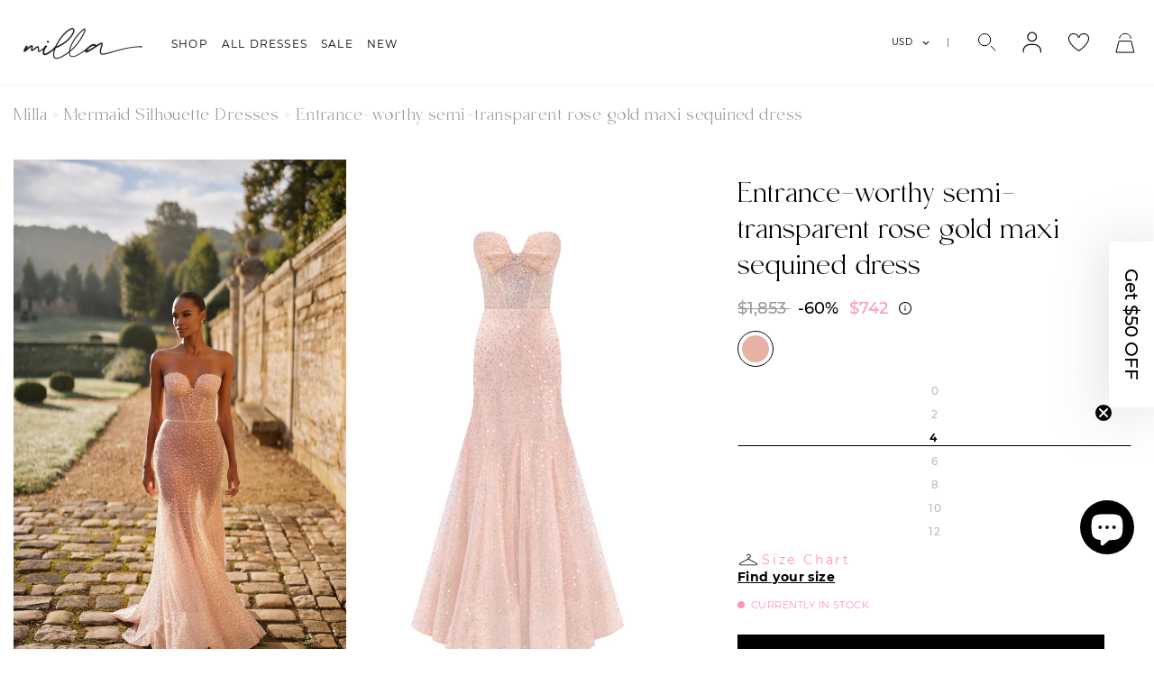

--- FILE ---
content_type: text/css
request_url: https://itsmilla.com/cdn/shop/t/400/assets/wss.min.css?v=30554602349626344191768752586
body_size: 13543
content:
.product-slide .image-wrap img.lazyload{opacity:0!important}.product-slide .image-wrap img.lazyloaded{opacity:1!important}.custom-size-button-wrapper{display:flex;justify-content:center;margin-top:15px}.custom-size-button{font-family:Montserrat;font-style:normal;font-weight:500;font-size:12px;line-height:100%;text-align:center;letter-spacing:.1em;text-transform:uppercase;color:#000;cursor:pointer}.modal-header-text,.modal-header-title{font-family:Moneta;font-style:normal;font-weight:400;line-height:100%;color:#000}.custom-size-button .icon{width:20px;height:20px;margin-right:7px}.custom-size-button .icon svg,.modal-content-text .icon svg,.modal-header-title .icon svg{width:100%;height:100%;display:block}.custom-size-modal{position:fixed;top:0;left:0;height:100%;width:100%;background:rgba(0,0,0,.5);z-index:2000;display:none;justify-content:center;align-items:center}.custom-size-modal.active{display:flex}.custom-size-modal-inner{background:#fff;border:1px solid #eee;padding:15px 40px 20px;max-width:768px;max-height:85vh;overflow-y:auto;overflow-x:hidden}.custom-size-modal-header{position:relative;padding-bottom:20px;margin-bottom:20px;border-bottom:1px solid rgba(255,100,29,.5)}.modal-header-title{font-size:30px;display:flex;align-items:center;margin-bottom:26px}.modal-header-title .icon{width:24px;height:20px;margin-left:15px;margin-top:10px}.modal-header-text{font-size:20px;text-align:justify;opacity:.7}.input-wrapper .input-text,.input-wrapper input,.input-wrapper label,.modal-content-text,.size-guide-link a{line-height:180%;letter-spacing:-.03em;font-weight:400;font-family:Montserrat;font-style:normal}.modal-close{position:absolute;top:-10px;right:-20px;color:#000;cursor:pointer}.modal-content-text{font-size:15px;text-align:start;color:#000;opacity:1;margin-bottom:0}.modal-content-text .icon{width:13px;height:13px;margin-bottom:3px;border-bottom:none}.modal-content-input{display:none;row-gap:24px;grid-template-columns:repeat(2,1fr);margin-bottom:47px}.modal-content-input.active{display:grid}.input-wrapper{width:100%;display:flex;justify-content:flex-end;align-items:flex-start;margin:0 auto;flex-direction:column}.input-wrapper .input-text,.input-wrapper label{font-size:16px;text-align:center;color:#000;opacity:.6}.input-wrapper input{width:55px;height:30px;font-size:16px;text-align:center;color:#000;opacity:.6;margin:0 1px 0 9px;outline:0}.input-wrapper input.error,.modal-button-checkbox input[type=checkbox].error:before{border-color:red}.input-wrapper input::placeholder{font-family:Montserrat;font-style:normal;font-weight:400;font-size:16px;line-height:180%;text-align:center;letter-spacing:-.03em;color:#999;opacity:.6}.size-guide-link{display:flex;justify-content:center;align-items:center;margin-bottom:15px}.size-guide-link a{font-size:14px;text-align:center;text-decoration-line:none;font-variant:small-caps;color:#ff641d;opacity:1;text-transform:uppercase}.size-guide-link .icon{width:23px;height:23px;margin-right:5px}.modal-button-checkbox{display:flex;align-items:center;width:100%;margin:0 auto 30px}.custom-size-modal-button p{color:#000;font-family:Montserrat;font-size:12px;font-weight:300;line-height:18px;letter-spacing:1.2px;text-align:start}.modal-button-checkbox .checkbox-text{font-family:Montserrat;font-style:normal;font-weight:400;font-size:12px;line-height:100%;letter-spacing:.1em;color:rgba(0,0,0,.5)}.modal-button-checkbox .checkbox-text.rte a{border-bottom:none;color:#000;text-decoration:underline}.modal-button-checkbox input[type=checkbox]{width:18px;height:18px;background:#fff;border:none;margin-right:16px;position:relative;appearance:none}.modal-button-checkbox input[type=checkbox]:before{content:'';position:absolute;left:0;top:0;width:100%;height:100%;background:#fff;border:1px solid #000}.custom-size-modal-button .modal-button-checkbox input[type=checkbox]:checked:before{border-color:#000}.modal-button-checkbox input[type=checkbox]:checked:after{content:'✓';position:absolute;left:0;top:-25px;width:100%;height:100%;font-size:32px;color:rgba(255,100,29,.5)}.custom-size-modal-button .button{color:#000;border-color:#000;max-width:290px;padding:33px 50px 30px;cursor:pointer}.custom-size-modal-button .button.disabled{color:#999;border-color:#999}.custom-size-modal-button .button span{font-family:Montserrat;font-style:normal;font-weight:600;font-size:12px;line-height:100%;text-align:center;letter-spacing:.1em;text-transform:uppercase}.custom-size-modal-button .button:disabled{color:#999;border-color:#999;opacity:.6}.custom-size-modal-content .tooltiptext{width:max-content;max-width:400px;background-color:#000;color:#fff}.custom-size-modal .modal-content-text .icon.tooltip{position:relative;margin-left:5px}.custom-size-modal .modal-content-text .icon.tooltip:before{content:"";position:absolute;left:-100px;top:5px;width:100px;height:100%}@media screen and (max-width:670px){.custom-size-modal-inner{width:90%}.modal-content-input{grid-template-columns:1fr;row-gap:0}.modal-content-input .input-wrapper{max-width:unset;justify-content:center}.modal-content-input .input-wrapper:not(:last-child){margin-bottom:23px}.modal-header-title{font-size:22px;margin-bottom:18px;line-height:100%;opacity:1}.modal-header-text{font-size:16px}.modal-button-checkbox .checkbox-text{text-align:start;font-size:11px;line-height:120%}.modal-header-title .icon{margin-top:5px;margin-left:10px}}@media screen and (max-width:600px){.custom-size-modal-content .tooltiptext{top:calc(100% + 20px);bottom:auto;left:50%;max-width:70vw;height:max-content;display:block;transform:translate(-50%,0);z-index:1000}.custom-size-modal .modal-content-text .icon.tooltip{position:unset}.custom-size-modal-content .modal-content-text{position:relative;margin-bottom:0}.custom-size-modal{overflow-y:auto;overflow-x:hidden}.custom-size-modal.active{display:block;padding:25px 0}.custom-size-modal-inner{margin:0 auto}}.modal-close svg{width:17px;height:17px}.cart__item-properties{display:flex;flex-wrap:wrap;margin-top:4px}.cart__item-properties .cart__item-properties-item{display:flex;justify-content:center;align-items:center;flex-wrap:wrap}.cart__item-properties .cart__item-properties-item:not(:last-child){margin-right:5px}.cart__item-properties .cart__item-properties-item label{font-family:Montserrat;font-style:normal;font-weight:400;font-size:19.62px;line-height:100%;text-align:center;color:#444344;margin-right:5px;margin-bottom:5px}.cart__item-properties .cart__item-properties-item input{font-family:Montserrat;font-style:normal;font-weight:400;font-size:19.62px;line-height:100%;text-align:center;color:#444344;width:50px;height:50px;border-bottom:1px solid #b7b7b7}#policy_agree.error~span:before,.cart__item-properties .cart__item-properties-item input.error{border-color:red}@media screen and (max-width:1000px){.cart__item-properties .cart__item-properties-item{flex-wrap:wrap}}.cart__item-variant-selectors.customized .select2-container--default.select2-container--disabled .select2-selection--single,.header.transparent-header:not(.fixed):not(.open-menu) .site-header,.product-sharing.mobile .sharing-btn{background:0 0}.about-us-image-content .text-content-wrapper .read-more .full_text,.about-us-image-content .text-content-wrapper .read-more-table .full_text,.about-us-image-content .text-content-wrapper .read-more-table.open .short_text_table,.about-us-image-content .text-content-wrapper .read-more.open .short_text,.about-us-image-content .text-content-wrapper .short_text,.about-us-image-content .text-content-wrapper .short_text_table,.about-us-slider-wrapper .slider-thumbnails-list .slick-slide.slick-current,.article-small-wrapper .article-mobile-date,.article-small-wrapper .article-mobile-tag,.cloud-search-results--mobile .cs-item .price,.collection-dropdowns__item #Sort_By option.hidden,.custom-size-modal .modal-content-input .input-wrapper input[type=radio],.grid__item.grid-product .grid-product__colors,.header.transparent-header.header-white:not(.fixed):not(.open-menu) .header__controls .wisp-dark,.instant-search-menu dd .details-top .price,.mobile-product-slider .mobile-product-slider-list .show-more-block.loading .show-more-text,.product-variant-soldout .shopify-payment-button,.slide-nav__wrapper .slide-nav-tab,.template-index .shopify-section #home-findify-rec-4,.template-index .shopify-section #home-findify-rec-5,.template-product .ks-chart-container.sizing-chart-container,.video-slider-item.play .poster,.wisp-light{display:none}.instafeed-shopify>div:first-child .slide-page{position:relative;z-index:1}#CollectionSection .grid__item.medium-up--one-third,.feature-product-slider,.shop-info-popup-content,.shop-info-popup-header{margin-bottom:30px}@media screen and (max-width:768px){#CollectionSection .grid__item{padding-left:0;width:calc(50% - 5px);flex:0 0 calc(50% - 5px)}#CollectionSection .collection-grid{justify-content:space-between}#CollectionSection .grid__item.medium-up--one-third{margin-bottom:10px}.header .header__top-line{padding:10px 0}.template-product .instagram{padding:20px 0 30px}.template-product .instagram__description{bottom:0}.grid__item.grid-product .product-slider{overflow:hidden}.template-product .product-template-page .product__photos img{height:100%;object-fit:cover}.product-grid-images .product-grid-image-wrap:nth-child(2){display:none}}.grid-product__tag-wrapper .grid-product__tag{font-size:8px;padding:10px}@media (max-width:850px){.grid-product__tag-wrapper .grid-product__tag{padding:4px}}.product-template-page .variant-wrapper--color input[type=radio]+label{border:none}.collection-sidebar-filter .filter-content .filter-list-block .filter-value-item input:checked+label,.product-template-page .variant-wrapper--color input[type=radio]:checked+label{position:relative;border:1px solid #999}.product-template-page .variant-wrapper--color input[type=radio]:checked+label:after{content:"";position:absolute;top:50%;left:50%;width:50px;height:50px;border:1px solid #000;border-radius:50%;transform:translate(-50%,-50%)}.collection-sidebar-filter .filter-content .filter-list-block.color-block .filter-value-item input:checked+label:after{content:"";position:absolute;top:50%;left:50%;width:100%;height:100%;border:1px solid #000;border-radius:50%;transform:translate(-50%,-50%)}.article .article__content .section-header,.collection-filters,.grid__item .grid-product__content,.grid__item .product-slider,.product-template-page .collapsibles-wrapper-delivery .collapsibles-wrapper .rte :last-child,.template-collection .collection-header-section .about-brand-section__title{margin-bottom:0}.grid__item .grid-product__price{margin-bottom:0;gap:5px}@media (max-width:768px){.grid__item .grid-product__price{flex-direction:row!important}}.template-collection .collection-header-section{margin-bottom:20px}.about-us .intro-logo,.slide-nav__wrapper a:active{background-color:transparent}.template-product .instagram{padding:20px 0 70px}.template-product .instagram__description{bottom:20px}.feature-product-slider .show-more-block,.overflow-scroller .show-more-block{display:flex;justify-content:center;align-items:center;height:70vh}.feature-product-slider .show-more-block{height:60vh}.feature-product-slider .show-more-block .show-more-text,.mobile-product-slider .mobile-product-slider-list .show-more-text,.overflow-scroller .show-more-block .show-more-text{font-family:Montserrat;font-style:normal;font-weight:600;font-size:12px;line-height:100%;text-align:center;letter-spacing:.1em;text-transform:uppercase;color:#000;position:relative}.feature-product-slider .show-more-block .show-more-text:after,.mobile-product-slider .mobile-product-slider-list .show-more-text:after,.overflow-scroller .show-more-block .show-more-text:after{content:"";position:absolute;top:1px;right:-15px;width:12px;height:10px;background-repeat:no-repeat;background-size:contain;background-position:center center}.article-big-wrapper{width:100%;padding-bottom:40px;position:relative;height:448px;margin-bottom:32px}.article-big-wrapper .article-image{width:60%;height:calc(100% - 40px);position:absolute;left:0;top:0}.about-us-banner .image-wrapper img,.about-us-banner .image-wrapper video,.about-us-image-content .image-wrapper img,.about-us-image-content .text-content-wrapper .icon-wrapper img,.about-us-slider-wrapper .about-us-main-slider .image-wrapper img,.about-us-slider-wrapper .slider-thumbnails-list .image-wrapper img,.article-big-wrapper .article-image img,.article-recomendation-wrapper .article-image img,.article-small-wrapper .article-image img,.klaviyo-page .image-wrapper img,.new_year-banner .image-wrapper img,.new_year-banner .image-wrapper video,.small-banners-list .banners-list-item .image-wrapper img{width:100%;height:100%;object-fit:cover}.article-big-wrapper .article-info{position:absolute;bottom:0;right:0;padding:66px 60px;background:#fff;width:50%;height:calc(100% - 40px);display:flex;flex-direction:column;justify-content:space-between}.article-big-wrapper .article-info .article-tag{font-family:Montserrat;font-style:normal;font-weight:600;font-size:12px;line-height:100%;letter-spacing:.1em;text-transform:uppercase;color:#000;margin-bottom:33px}.article-big-wrapper .article-title{font-family:Moneta;font-style:normal;font-weight:400;font-size:42px;line-height:100%;text-transform:capitalize;color:#000}.article-big-wrapper .article-read-more{font-family:Montserrat;font-style:normal;font-weight:600;font-size:12px;line-height:100%;letter-spacing:.1em;text-transform:uppercase;color:#000;margin-bottom:7px}.article-big-wrapper .article-date,.article-recomendation-wrapper .article-info-top .article-date,.article-small-wrapper .article-info-top .article-date{font-family:Montserrat;font-style:normal;font-weight:400;font-size:16px;line-height:180%;letter-spacing:-.03em;color:#999}@media screen and (max-width:768px){.feature-product-slider .show-more-block,.overflow-scroller .show-more-block{height:40vh}.container-article-big{padding:0}.article-big-wrapper{height:unset;margin-bottom:0}.article-big-wrapper .article-image{position:relative;width:100%;height:280px}.article-big-wrapper .article-info{position:relative;display:block;width:auto;margin:-80px 15px 0;padding:30px;text-align:center}.article-big-wrapper .article-title{font-size:35px;margin-bottom:25px}}.article-small-grid{display:flex;justify-content:space-around;margin-bottom:84px}.article-small-wrapper{width:25%}.article-small-wrapper .article-image{width:100%;height:430px;margin-bottom:28px}.article-small-wrapper .article-info .article-info-top{display:flex;justify-content:space-between;align-items:center;margin-bottom:17px}.article-recomendation-wrapper .article-info-top .article-tag,.article-small-wrapper .article-info-top .article-tag{font-family:Montserrat;font-style:normal;font-weight:600;font-size:12px;line-height:100%;letter-spacing:.1em;text-transform:uppercase;color:#000}.article-small-wrapper .article-mobile-date{font-family:Montserrat;font-style:normal;font-weight:400;font-size:14px;line-height:180%;letter-spacing:-.03em;color:#999}.article-small-wrapper .article-mobile-tag{font-family:Montserrat;font-style:normal;font-weight:600;font-size:10px;line-height:100%;text-align:center;letter-spacing:.1em;text-transform:uppercase;color:#000;padding:0 20px}.article-small-wrapper .article-mobile-tag span,.video-slider-wrapper .slick-arrow span{transform:rotate(-90deg);display:block}.article-recomendation-wrapper .article-info-bottom .article-title,.article-small-wrapper .article-info-bottom .article-title{font-family:Moneta;font-style:normal;font-weight:400;font-size:25px;line-height:100%;text-transform:capitalize;color:#000}@media screen and (max-width:992px){.cart__item-properties .cart__item-properties-item{justify-content:flex-start}.product-template-page .variant-wrapper--color input[type=radio]:checked+label:after{content:"";position:absolute;width:40px;height:40px}.article-small-wrapper{width:30%}.cart__item-properties_raw.custom-size{flex-direction:column;row-gap:15px}}@media screen and (max-width:768px){.container.container-article-small{padding:0}.article-small-wrapper{width:100%;display:flex}.article-small-wrapper:not(:last-child){margin-bottom:15px}.article-small-grid{flex-wrap:wrap;margin-bottom:20px}.article-small-wrapper .article-info .article-info-top{display:none}.article-small-wrapper .article-mobile-date{display:block}.article-small-wrapper .article-mobile-tag{display:flex;align-items:center}.article-small-wrapper .article-info .article-info-bottom{padding-right:10px}.article-small-wrapper .article-info-bottom .article-title{margin-bottom:14px}.article-small-wrapper .article-image{height:340px;margin-bottom:18px}}.blog-recomendation-container{background:#f5f5f5;padding:36px 0 15px;margin-bottom:67px}.blog-recomendation-container .container{max-width:1440px}.blog-recomendation-title{font-family:Montserrat;font-style:normal;font-weight:400;font-size:32px;line-height:100%;text-align:center;text-transform:uppercase;color:#000;margin-bottom:24px}.blog-recomendation-subtitle{font-family:Moneta;font-style:normal;font-weight:500;font-size:23px;line-height:100%;text-align:center;color:#000;margin-bottom:15px}.blog-recomendation-grid{display:flex;justify-content:space-between}.blog-recomendation-container .simplebar-track.simplebar-horizontal,.new_year-feature-collections .simplebar-track.simplebar-horizontal{bottom:0;top:auto}.blog-recomendation-container .overflow-scroller .grid{white-space:unset}.article-recomendation-wrapper{min-width:323px}.article-recomendation-wrapper:not(:last-child),.small-banners-list .banners-list-item:not(:last-child){margin-right:30px}.article-recomendation-wrapper .article-image{width:100%;height:360px;margin-bottom:28px}.article-recomendation-wrapper .article-info .article-info-top{display:flex;justify-content:space-between;align-items:center;margin-bottom:15px}@media screen and (max-width:768px){.blog-recomendation-container .container{padding:0}.blog-recomendation-subtitle{font-size:20px;max-width:calc(100% - 50px);margin-right:auto;margin-left:auto}.blog-recomendation-title{font-size:28px;max-width:calc(100% - 30px);margin-right:auto;margin-left:auto}.blog-recomendation-grid{padding:0 47px}.blog-recomendation-grid .article-recomendation-wrapper{display:flex;flex-direction:column}.article-recomendation-wrapper:not(:last-child){margin-right:47px}.article-recomendation-wrapper .article-info{padding:27px 24px 37px;background:#fff;text-align:center;flex:1 0 auto}.article-recomendation-wrapper .article-info-top .article-date{display:none}.article-recomendation-wrapper .article-info .article-info-top{justify-content:center}.article-recomendation-wrapper .article-image{margin-bottom:-1px}.blog-recomendation-container .simplebar-track.simplebar-horizontal{background:#fff}.blog-recomendation-container .overflow-scroll-wrap{padding:0 15px}.blog-recomendation-container .overflow-scroll-wrap .simplebar-content{position:relative;width:100vw;left:-15px}.article-recomendation-wrapper .article-info-bottom .article-title{font-size:18px}}.dont-miss-section{background:#f5f5f5;padding:44px 0 30px}.dont-miss-section .container-large{padding:0 15px}.dont-miss-section .article-grid-wrapper{display:flex;justify-content:flex-start;flex-wrap:wrap}.dont-miss-section .article-grid-wrapper .article-recomendation-wrapper{width:calc(25% - 30px);min-width:unset;margin:0 15px 36px}.dont-miss-section .article-grid-wrapper .article-recomendation-wrapper:not(:last-child){margin:0 15px 36px}.dont-miss-title{font-family:Montserrat;font-style:normal;font-weight:400;font-size:32px;line-height:100%;text-align:center;text-transform:uppercase;color:#000;margin-bottom:60px}@media screen and (max-width:1200px){.dont-miss-section .article-grid-wrapper .article-recomendation-wrapper{width:calc(33% - 30px)}}@media screen and (max-width:768px){.dont-miss-section .article-grid-wrapper .article-recomendation-wrapper{width:calc(50% - 20px)}.dont-miss-section .article-grid-wrapper .article-recomendation-wrapper .article-info{background:0 0;text-align:start;padding:15px 0}.dont-miss-section .article-grid-wrapper .article-recomendation-wrapper .article-info-top .article-date{display:block;font-size:12px}.dont-miss-section .article-grid-wrapper .article-recomendation-wrapper .article-info .article-info-top{justify-content:space-between}.dont-miss-section .article-grid-wrapper .article-recomendation-wrapper .article-image{margin-bottom:0;height:300px}.dont-miss-section .article-grid-wrapper .article-recomendation-wrapper,.dont-miss-section .article-grid-wrapper .article-recomendation-wrapper:not(:last-child){margin:0 10px 23px}.dont-miss-title{font-size:28px;margin-bottom:30px}.dont-miss-section .article-recomendation-wrapper .article-info-bottom .article-title{font-size:15px}.dont-miss-section .article-recomendation-wrapper .article-info-top .article-tag{font-size:10px}}.blog-social-media{display:flex;justify-content:center;align-items:center;flex-wrap:wrap;padding:60px 0}.blog-social-media .title{font-family:Moneta;font-style:normal;font-weight:400;font-size:43px;line-height:90%;color:#000;margin-right:20px}.blog-social-media .inline-list{margin-top:5px}.blog-social-media .inline-list li:not(:last-child){margin-right:15px}.product__price.percent{padding-left:10px;width:100%}span.percent{text-decoration:none;color:#000}.grid-product__price--original,.product__price.product__price--compare{color:#999}.about-us-slider-wrapper .about-us-main-slider-inner,.grid__item.grid-product .grid-product__link,.product-single__prices .has-sale-price{width:100%}.cart-percent{display:flex;flex-wrap:wrap;justify-content:center}.custom-cart-item__price-old.percent{padding-right:5px}.footer.redesign .footer__navigation,.search-page .grid.grid--uniform{display:flex;flex-wrap:wrap}.video-slider-wrapper{height:calc(100vh - 45px);width:100%}.feature-product-slider:not(.slick-initialized),.video-slider-wrapper:not(.slick-initialized){display:flex;overflow:hidden}.video-slider-wrapper:not(.slick-initialized) .video-slider-item{min-width:100vw}.grid-product .grid-product__content,.video-slider-wrapper .slick-list,.video-slider-wrapper .slick-track{height:100%}.video-slider-wrapper .slick-arrow:before{content:none}.video-slider-wrapper .slick-arrow{font-family:Montserrat,sans-serif;height:100%;width:100px;font-size:12px;line-height:100%;letter-spacing:.25em;color:#fff;text-transform:uppercase;transition:background-color .5s}.video-slider-wrapper .slick-arrow:hover{-webkit-backdrop-filter:blur(10px);backdrop-filter:blur(10px);background-color:rgba(256,256,256,0);transition:background-color .5s}.video-slider-wrapper .slick-arrow.slick-prev{left:0}.video-slider-wrapper .slick-arrow.slick-next{right:0}.video-slider-item{position:relative;width:100%;height:100%}.video-slider-item video{position:absolute;top:0;left:0;height:100%;width:100%;object-fit:cover;object-position:center center}.video-slider-item .poster{position:absolute;top:0;left:0;height:100%;width:100%}.video-slider-item .poster img{height:100%;width:100%;object-fit:cover;object-position:center center}.video-slider-item .video-slider-content{position:absolute;bottom:0;left:0;width:100%;display:flex;justify-content:center;padding:0 100px 70px}.banner-image-text .banner-content .content-inner,.video-slider-item .video-slider-content .content-inner{width:max-content;display:flex;flex-direction:column}.video-slider-item .video-slider-content .video-slider-heading{font-family:Moneta;font-style:normal;font-weight:400;font-size:58px;line-height:90%;text-align:center;color:#fff;margin-bottom:30px}.video-slider-item .video-slider-content .video-slider-heading.black{color:#000}.video-slider-item .video-slider-content .video-slider-button{padding:8px 24px;font-size:14px;background-color:rgba(0,0,0,.75);border-radius:30px;color:#fff;transition:.5s;text-align:center;min-width:200px;width:max-content;margin:0 auto}.banner-image-text .banner-content .banner-content-button:hover,.video-slider-item .video-slider-content .video-slider-button:hover{background-color:rgba(256,256,256,.75);color:#000;transition:.5s}.video-slider-item .video-slider-content .video-slider-text{color:#fff;font-size:11px;margin-top:15px}.banner-image-text .banner-content .banner-content-text span,.video-slider-item .video-slider-content .video-slider-text span{color:rgba(255,255,255,.5)}.video-slider-item .video-slider-content .video-slider-text.black{color:#000;font-size:11px;margin-top:15px}.video-slider-item .video-slider-content .video-slider-text.black span{color:rgba(0,0,0,.5)}@media screen and (max-width:1200px){.sections-wrapper .shopify-section:first-child .video-slider-wrapper{height:calc(100vh + 45px)}.video-slider-wrapper{height:calc(100vh - 50px)}}.article .article__content .social-sharing{margin-bottom:35px}.dont-miss-section .article-image,.redesign-blog-grid .article-image,body.open-mobile-menu,body.open-shop-info-popup{overflow:hidden}.dont-miss-section .article-image>img,.redesign-blog-grid .article-image>img{transition:.5s}.dont-miss-section .article-image>img:hover,.redesign-blog-grid .article-image>img:hover{transform:scale(1.15);transition:.5s}@media only screen and (min-width:992px){.footer{padding-bottom:0}}.footer-copyright{padding-bottom:16px;padding-top:0;font-size:14px;color:rgba(149,112,112,.6);text-align:right}.footer__copyright a{margin-left:0}.slide-nav-tab-control{padding-top:15px;display:flex;border-bottom:1px solid #eee}.slide-nav-tab-control-item{width:50%;text-align:center;cursor:pointer;font-family:Moneta;font-style:normal;font-weight:400;font-size:24px;line-height:110%;color:#000;padding-bottom:10px}.slide-nav-tab-control-item.active{border-bottom:3px solid #ff671d}.slide-nav-tab-control-item:first-child{border-right:1px solid #eee}.slide-nav-tab.active{display:flex;flex-direction:column}@media only screen and (max-width:768px){.slide-nav__wrapper .slide-nav .tmenu_item.tmenu_item_level_0:first-child{border-top:none!important}.cart__product-image-wrap{width:25%}.cart__product-image-wrap .cart__product-image{min-height:250px}.card-page__row .col.single-price{display:none}.card-page__row{justify-content:flex-end}}.product-template-page .in-stock-tag{color:#ff671d;text-align:center;text-transform:uppercase;font-size:11px;margin-top:15px}.mobile-product-slider .mobile-product-slider-list .show-more-block.loading,.product-color-select .color-swatch-item.disabled,.product-color-select .color-swatch-item.selected,.product-template-page .in-stock-tag span:not(.tooltiptext){position:relative}.product-template-page .in-stock-tag span:not(.tooltiptext):not(.bold):before{content:"";position:absolute;left:-15px;top:50%;width:8px;height:8px;border-radius:50%;background-color:#ff671d;transform:translateY(-50%)}.product-template-page .in-stock-tag span.bold{margin:0;padding:0;font-weight:700}.collection-description,.rich-text-section .rich-text{margin-bottom:15px;height:300px;overflow:hidden}.rich-text-section .read-more-btn,.template-collection .read-more{font-family:Montserrat;font-style:normal;font-weight:700;font-size:12px;line-height:100%;text-align:center;letter-spacing:.1em;text-transform:uppercase;color:#000;margin:27px 0;cursor:pointer}@media screen and (max-width:1260px){.header__top-line .header__title{max-width:550px;line-height:120%}}.collection-dropdowns__item #Sort_By.large{width:max-content}.collection-dropdowns__item #Sort_By.large+.sortby-icon,.collection-dropdowns__item #Sort_By.large-date+.sortby-icon{right:0;left:20px}.collection-dropdowns__item #Sort_By.large-price+.sortby-icon{right:0;left:15px}.collection-dropdowns__item #Sort_By.large-manual+.sortby-icon{right:0;left:35px}.collection-dropdowns__item #Sort_By.small+.sortby-icon{left:25px}.collection-dropdowns__item #Sort_By option.selected{text-align:right;direction:rtl}.collection-dropdowns__item.sortby-wrapper{max-width:max-content}@media only screen and (max-width:600px){.collection-dropdowns__item.sortby-wrapper{max-width:40%}.custom-dropdown-filters{flex:unset}.cart__product-image-wrap{width:35%}.cart__product-image-wrap .cart__product-image{min-height:250px}.collection-dropdowns__item #Sort_By,.collection-dropdowns__item #Sort_By option.selected,.collection-dropdowns__item #Sort_By option:not(.select-title){text-align:start;direction:ltr}}@media only screen and (max-width:475px){.cart__product-image-wrap{width:50%}.cart__product-image-wrap .cart__product-image{min-height:225px}.custom-dropdown-filters{margin-right:0;margin-left:0}.collection-dropdowns__item #Sort_By{padding:15px 30px 15px 15px}.collection-dropdowns__item #Sort_By.small{padding:15px 30px 15px 20px}.collection-dropdowns__item #Sort_By+.sortby-icon,.collection-dropdowns__item #Sort_By.large+.sortby-icon,.collection-dropdowns__item #Sort_By.large-date+.sortby-icon,.collection-dropdowns__item #Sort_By.large-manual+.sortby-icon,.collection-dropdowns__item #Sort_By.large-price+.sortby-icon,.collection-dropdowns__item #Sort_By.small+.sortby-icon{left:-10px}}.collection-sidebar-filter .sorting{height:0;width:0;opacity:0;visibility:hidden;display:none}#SlideNavHeader .slide-nav,.new_year-image-with-text .new_year-block-item.type-first:first-child,.new_year-image-with-text .new_year-block-item.type-second:first-child{padding-top:0}.smile-launcher-frame-container.smile-launcher-border-radius-circular.smile-launcher-closed{max-width:58px!important;right:22px!important;left:auto!important;bottom:22px!important;box-shadow:rgba(0,0,0,26%) 0 2px 5px 0}.smile-launcher-frame-container.smile-launcher-border-radius-circular.smile-launcher-closed.smile-improved-mobile-launcher{right:22px!important}.smile-launcher-frame-container{height:58px!important}.tp-widget-reviews-grid{min-height:100vh}.instafeed-shopify a{display:inline!important}@media only screen and (max-width:767px){.instafeed-shopify a .instafeed-container{width:50%!important;padding-top:50%!important}}.product-color-select .color-swatch-item{width:30px;height:30px;margin:0 15px 10px 0;border-bottom:none;border-radius:50%;background-size:cover;background-position:center;background-repeat:no-repeat}.product-color-select .color-swatch-item .tooltiptext{font-size:9px;font-weight:500;line-height:100%;letter-spacing:.2em;text-transform:uppercase}.custom-size-modal .step,.footer.redesign .link_group_submenu ul li a,.footer.redesign .link_group_title,.header_child_sub-menu .header_child_sub-menu-link.title a{font-family:Montserrat;font-size:12px;line-height:100%;letter-spacing:.1em;font-style:normal}.product-color-select .color-swatch-item.selected:after{content:"";position:absolute;top:50%;left:50%;width:40px;height:40px;border:1px solid #000;border-radius:50%;transform:translate(-50%,-50%)}.product-color-select .color-swatch-item.disabled:after{position:absolute;content:"";left:50%;top:0;bottom:0;border-left:2px solid;border-color:#b6b6b6;-ms-transform:rotate(45deg);transform:rotate(45deg)}.variant-wrapper--color.hide-color{display:none;height:0;visibility:hidden;opacity:0}.tooltip .tooltiptext::after{border-color:#f5f5f5 transparent transparent!important;color:#f5f5f5}.template-search .search-bar--page button[type=submit]{background:#000;color:#fff}.grid-product__colors .color-swatch--small,.product-sharing.mobile .sharing-btn,.product-sharing.mobile .sharing-list-item a{width:30px;height:30px}.in-stock-tag.tooltip{border-bottom:none;cursor:pointer}.in-stock-tag.tooltip .tooltiptext{width:max-content;max-width:80%;background-color:rgba(0,0,0,.6);color:#fff}@media screen and (max-width:768px){.blog-social-media .title{font-size:25px}.blog-social-media{padding:20px 0}.video-slider-item .video-slider-content{padding:0 100px 100px}.sections-wrapper .shopify-section:first-child .video-slider-wrapper{height:calc(100vh - 50px)}.video-slider-item .video-slider-content .video-slider-heading{font-size:35px;margin-bottom:20px}.in-stock-tag.tooltip .tooltiptext{left:15px;transform:translateX(0)}}.template-suffix-community .page-content .milla-community{padding-left:0}.template-suffix-community .page-width{max-width:1920px}.template-suffix-community .page-width .grid .grid__item{width:100%;left:0}.page-content #trustpilot-widget-trustbox-0-wrapper{position:relative;z-index:1!important}.page-content #trustpilot-widget-trustbox-0-wrapper .trustpilot-widget{z-index:1!important;position:relative}.header_child_sub-menu .header_child_sub-menu-link.title a{font-weight:500;text-transform:uppercase;color:#000}.header_child_sub-menu .header_child_sub-menu-link.title{margin:20px 0 15px}.collection-grid.grid-alternative .grid__item{width:calc(25% - 15px)!important;-ms-flex:0 0 calc(25% - 15px)!important;flex:0 0 calc(25% - 15px)!important}@media only screen and (max-width:991px){.collection-grid.grid-alternative .grid__item{width:calc(33% - 15px)!important;-ms-flex:0 0 calc(33% - 15px)!important;flex:0 0 calc(33% - 15px)!important}}#policy_agree.error~span,klarna-placement .logo{color:red}.page-width.page-content.search-page{width:100%;padding:0 15px;max-width:unset}.footer.redesign{justify-content:space-between;padding:40px 0 0}.footer.redesign .footer__item.footer__item_icons{align-items:flex-end}.footer.redesign .footer__item.footer__item_icons .footer__payment{max-width:200px;margin-top:41px}.footer.redesign .footer__item.footer__item_icons .footer__payment ul{list-style:none;display:flex;align-items:center;margin:0;padding:0}.footer.redesign .footer__social .icon{width:26px;height:26px}.about-us-image-content .text-content-wrapper .title p,.footer.redesign .footer__social li,.sample-text p{margin:0}.footer.redesign .footer__social li:not(:last-child){margin-right:37px}.footer.redesign .link_group_submenu ul{list-style:none;padding:0;margin:0}.footer.redesign .footer__navigation .link_group:not(:last-child){margin-right:169px}.footer.redesign .link_group_title{font-weight:500;text-transform:uppercase;color:#000;margin-bottom:35px}.footer.redesign .link_group_submenu ul li a{font-weight:400;text-transform:capitalize;color:#000}.footer.redesign .link_group_submenu ul li a:hover{color:#ff671d}.grid__item.pink .sale-price,.product-template-page.pink .in-stock-tag,.product-template-page.pink .sale-price,.swym-ui-components .swym-wishlist-modal-container .swym-modal-content .swym-add-wishlist-selector .swym-new-wishlist-item .swym-icon,.swym-ui-components .swym-wishlist-modal-container .swym-modal-content .swym-add-wishlist-selector .swym-wishlist-item .swym-icon,body.pink-color .about-us-slider-wrapper .about-us-main-slider-button .slick-arrow:before,body.pink-color .footer.redesign .link_group_submenu ul li a:hover{color:#ff97b0}.footer.redesign .link_group_submenu ul li:not(:last-child),.product-template-page .collapsibles-wrapper-delivery .collapsibles-wrapper .rte ol,.product-template-page .collapsibles-wrapper-delivery .collapsibles-wrapper .rte p,.product-template-page .collapsibles-wrapper-delivery .collapsibles-wrapper .rte table,.product-template-page .collapsibles-wrapper-delivery .collapsibles-wrapper .rte ul{margin-bottom:10px}.footer.redesign .footer__item.footer__item_icons,.footer.redesign .footer__item.footer__item_navigation{width:auto;flex:1 0 auto}.container.footer-container{max-width:1240px}@media screen and (max-width:991px){.template-search .page-width.page-content .grid .grid__item.grid-product{width:50%}.footer.redesign{flex-direction:column;padding:40px 0}.footer.redesign .footer__item.footer__item_icons,.footer.redesign .footer__item.footer__item_navigation{width:100%}.footer.redesign .footer__item.footer__item_icons{align-items:center}.footer.redesign .footer__navigation{justify-content:center}.footer.redesign .footer__item.footer__item_icons .footer__payment{max-width:100%;margin-top:0;justify-content:center}}@media screen and (max-width:768px){.footer.redesign .footer__navigation .link_group:not(:last-child){margin-right:0}.footer.redesign .link_group_title{margin-bottom:25px;text-align:start}.footer.redesign .footer__navigation{justify-content:space-around;flex-wrap:wrap}.footer.redesign .link_group_submenu ul li{text-align:start}.header__search .search-form{opacity:0}}@media screen and (max-width:500px){.footer.redesign .footer__navigation .link_group{width:max-content;margin-bottom:25px}.footer.redesign .footer__navigation .link_group:not(:last-child){margin-right:15px}}@media screen and (max-width:350px){.footer.redesign .footer__navigation .link_group{width:100%}}.header__search{position:relative;cursor:pointer}.header__search .search-form{display:none;position:absolute;right:0;top:-12px;z-index:11000;width:25vw;max-width:420px}.header__search .search-form.active{display:block;animation:.2s ease-in showSearch}.header__search .search-form.animation{display:block;animation:.2s ease-in forwards hideSearch}@keyframes showSearch{from{visibility:hidden;width:0;overflow:hidden}to{visibility:visible;width:25vw;overflow:visible}}@keyframes hideSearch{from{visibility:visible;width:25vw;overflow:visible}to{visibility:hidden;width:0;overflow:hidden}}.header__search .search-form:after{content:"";position:fixed;top:0;left:0;width:100vw;height:100vh;background:rgba(0,0,0,.5)}.header__search .search-form form{position:relative;z-index:1001;background:#fff;padding:0 8px 5px;border-radius:10px}.header__search .search-form form.input-group .input-group-field{outline:0}.header__search .search-form .input-group-btn{display:flex;justify-content:center;align-items:center}.custom-size-modal .input-wrapper input[type=radio]:checked~label{border:1px solid #000;font-weight:600}.custom-size-modal .modal-content-input .input-wrapper input[type=radio].error~label{border:1px solid red;color:red}.custom-size-modal .modal-content-input .input-wrapper label{padding:0;font-family:Moneta;font-style:normal;font-weight:400;font-size:24px;line-height:180%;text-align:center;letter-spacing:0;color:#000;opacity:1}.custom-size-modal .step{font-weight:400;text-align:center;text-transform:uppercase;color:#000;margin-top:24px}.custom-size-modal .next-button{min-width:290px}.cart__item-properties-item .select2-container--default .select2-selection--single .select2-selection__rendered{display:flex;align-items:center;border-radius:0;min-height:38px}.cart__item-properties-item .select2-container--default .select2-selection--single{border:1px solid var(--colorBodyDim);border-radius:0;height:auto;padding:7px 20px 7px 7px;margin-right:7px;width:max-content}.cart__item-properties_raw,.mobile-product-slider .mobile-product-slider-list .slick-track,.shop-info-popup.open{display:flex}.cart__item-properties_raw.custom-bra{margin-top:5px}.cart__item-properties_raw.custom-size{border:1px solid #f2f2f2;padding:17px 15px}.custom-bra-button.disabled{pointer-events:none;color:#999}.grid-type-wrapper{display:flex;margin-left:45px}.grid-type-wrapper .grid-type-triger{cursor:pointer;opacity:.5}.grid-type-wrapper .grid-type-triger.active{opacity:1}.grid-type-wrapper .grid-type-triger:not(:last-child){margin-right:16px}.grid-type-wrapper .grid-type-triger .icon{width:18px;height:18px;display:inline-block;vertical-align:unset}.grid-type-wrapper .grid-type-triger .icon svg,.product-sharing .sharing-btn svg,.product-sharing .sharing-list-item a svg{display:block;width:100%;height:100%}@media screen and (max-width:440px){.grid-type-wrapper{margin-left:10px}}@media screen and (max-width:378px){.grid-type-wrapper{margin-left:5px}.grid-type-wrapper .grid-type-triger:not(:last-child){margin-right:10px}.collection-dropdowns__item.sortby-wrapper{margin-left:0;margin-right:0}}.page-404 .container{max-width:1920px;padding:0}.shopify-payment-button .shopify-payment-button__button--unbranded{min-width:90px;line-height:1.42;text-decoration:none;text-align:center;vertical-align:middle;white-space:normal;cursor:pointer;border:2px solid transparent;-webkit-user-select:none;-ms-user-select:none;user-select:none;-webkit-appearance:none;-moz-appearance:none;border-radius:var(--buttonRadius);color:#fff;background:#000;transition:background .15s}.header__top-line .header__title{max-width:580px;margin-right:15px;line-height:15px}.delivery-page .collapsible-content__inner.rte h1,.delivery-page .collapsible-content__inner.rte h2,.delivery-page .collapsible-content__inner.rte h3,.delivery-page .collapsible-content__inner.rte h4,.delivery-page .collapsible-content__inner.rte h5,.delivery-page .collapsible-content__inner.rte h6,.rich-text-section .rich-text.rte h1,.rich-text-section .rich-text.rte h2,.rich-text-section .rich-text.rte h3,.rich-text-section .rich-text.rte h4,.rich-text-section .rich-text.rte h5,.rich-text-section .rich-text.rte h6{margin-top:15px;margin-bottom:15px}.delivery-page .collapsible-content__inner.rte ol,.delivery-page .collapsible-content__inner.rte p,.delivery-page .collapsible-content__inner.rte table,.delivery-page .collapsible-content__inner.rte ul,.rich-text-section .rich-text.rte ol,.rich-text-section .rich-text.rte p,.rich-text-section .rich-text.rte table,.rich-text-section .rich-text.rte ul{margin-bottom:15px}.about-us-banner{width:100%;height:100vh;max-height:800px;position:relative}.about-us-banner .image-wrapper{position:absolute;top:0;left:0;width:100%;height:100%}.about-us-banner .text-wrapper{position:absolute;bottom:0;left:50%;transform:translateX(-50%);width:max-content;padding:30px 40px;background:rgba(255,255,255,.01);border:1px solid rgba(0,0,0,.1);box-shadow:0 -15px 40px rgba(0,0,0,.1);backdrop-filter:blur(10px);border-radius:100px}.about-us-image-content:after,.about-us-image-content:before{content:"";width:calc(100% - 85px);height:1px;background:#ff671d;left:0}.about-us-banner .subtitle{font-family:Moneta;font-style:normal;font-weight:400;font-size:40px;line-height:50px;text-align:center;text-transform:uppercase;color:#fff;margin:0}.about-us-banner .title,.about-us-image-content .text-content-wrapper .title{font-size:48px;font-family:Moneta;font-weight:400;text-align:center;font-style:normal}.about-us-banner .title{line-height:60px;text-transform:uppercase;color:#fff;margin:0}@media screen and (max-width:768px){.about-us-banner{max-height:600px}.about-us-banner .text-wrapper{padding:15px 0}.about-us-banner .subtitle{font-size:18px;line-height:24px}.about-us-banner .title{font-size:22px;line-height:24px}}.about-us-image-content{margin-top:70px;padding-top:40px;padding-bottom:70px;position:relative}.about-us-image-content:after{position:absolute;bottom:0}.about-us-image-content:before{position:absolute;top:0}body.pink-color .about-us-image-content:after,body.pink-color .about-us-image-content:before{background:#ff97b0}.about-us-image-content .image-content-list-item{display:flex;padding:0 85px}.about-us-image-content .image-content-list-item:not(:last-child){margin-bottom:70px}.about-us-image-content .image-content-list-item.second-item{flex-direction:row-reverse}.about-us-image-content .second-item .image-wrapper{border-bottom-right-radius:100px;border-top-left-radius:0;border-left:1px solid #ff671d;border-right:none;padding-left:65px;padding-right:0}body.pink-color .about-us-image-content .image-wrapper,body.pink-color .about-us-image-content .second-item .image-wrapper,body.pink-color .about-us-image-content .text-content-wrapper .title,body.pink-color .about-us-slider-wrapper .about-us-main-slider .image-wrapper,body.pink-color .about-us-slider-wrapper .slider-thumbnails-title{border-color:#ff97b0}.about-us-image-content .second-item .text-content-wrapper{padding-right:65px;padding-left:0}.about-us-image-content .image-wrapper{width:50%;height:100%;border-top-left-radius:100px;overflow:hidden;padding-right:65px;border-right:1px solid #ff671d}.about-us-image-content .text-content-wrapper{width:50%;padding-left:65px}.about-us-image-content .text-content-wrapper .title{line-height:72px;text-transform:capitalize;color:#000;padding-bottom:30px;border-bottom:1px solid #ff671d;margin-bottom:60px}.about-us-image-content .text-content-wrapper .icon-wrapper{width:176px;height:176px;border-radius:50%;overflow:hidden;margin:0 auto 95px}.about-us-image-content .text-content-wrapper .text{font-family:Moneta;font-style:normal;font-weight:400;font-size:22px;line-height:33px;color:#000}.about-us-image-content .text-content-wrapper .read-more .short_text,.about-us-image-content .text-content-wrapper .read-more-table .short_text_table,.about-us-image-content .text-content-wrapper .read-more-table.open .full_text,.about-us-image-content .text-content-wrapper .read-more.open .full_text,.header.transparent-header.header-white:not(.fixed):not(.open-menu) .header__controls .wisp-light,.size-option-label .icon svg,.swym-notifications-container .swym-notification-wishlist .swym-emphasis:first-child{display:block}.about-us-image-content .text-content-wrapper .text-read-more-btn,.advantages__item.newsletter-btn,.product-page-wishlist.product-wishlist-button .swym-add-to-wishlist{cursor:pointer}.about-us-image-content .text-content-wrapper .text-read-more-btn span{text-decoration:underline;font-weight:600}.about-us-image-content .text-content-wrapper .text-read-less-btn{text-decoration:underline;font-weight:600;margin-left:5px;cursor:pointer}@media screen and (max-width:1366px){.about-us-image-content:after,.about-us-image-content:before{width:calc(100% - 55px)}.about-us-image-content .image-content-list-item{display:flex;padding:0 55px}.about-us-image-content .image-content-list-item:not(:last-child){margin-bottom:50px}.about-us-image-content .second-item .image-wrapper{padding-left:35px;padding-right:0}.about-us-image-content .second-item .text-content-wrapper{padding-right:35px;padding-left:0}.about-us-image-content .image-wrapper{padding-right:35px}.about-us-image-content .text-content-wrapper{padding-left:35px}.about-us-image-content .text-content-wrapper .title{margin-bottom:30px}.about-us-image-content .text-content-wrapper .icon-wrapper{margin:0 auto 65px}}@media screen and (max-width:1100px){.about-us-image-content .text-content-wrapper .title{margin-bottom:25px}.about-us-image-content .text-content-wrapper .icon-wrapper{margin:0 auto 25px;width:120px;height:120px}}@media screen and (max-width:992px){.about-us-image-content:after,.about-us-image-content:before{width:calc(100% - 35px)}.about-us-image-content .image-content-list-item{display:flex;padding:0 35px}.about-us-image-content .image-content-list-item:not(:last-child){margin-bottom:35px}.about-us-image-content .second-item .image-wrapper{padding-left:30px;padding-right:0}.about-us-image-content .second-item .text-content-wrapper{padding-right:30px;padding-left:0}.about-us-image-content .image-wrapper{padding-right:30px}.about-us-image-content .text-content-wrapper{padding-left:30px}.about-us-image-content .text-content-wrapper .title{margin-bottom:15px;padding-bottom:15px}.about-us-image-content .text-content-wrapper .icon-wrapper{margin:0 auto 15px;width:120px;height:120px}}@media screen and (max-width:767px){.about-us-image-content{padding-bottom:40px}.about-us-image-content:after,.about-us-image-content:before{width:calc(100% - 20px)}.about-us-image-content .image-content-list-item{display:flex;padding:0 20px}.about-us-image-content .image-content-list-item:not(:last-child){margin-bottom:20px}.about-us-image-content .second-item .image-wrapper{padding-left:28px;padding-right:0;border-bottom-right-radius:30px;border-top-left-radius:0}.about-us-image-content .second-item .text-content-wrapper{padding-right:28px;padding-left:0}.about-us-image-content .image-wrapper{padding-right:28px;border-top-left-radius:30px}.about-us-image-content .text-content-wrapper{padding-left:13px}.about-us-image-content .text-content-wrapper .title{margin-bottom:16px;padding-bottom:12px;font-size:18px;line-height:24px}.about-us-image-content .text-content-wrapper .icon-wrapper{margin:0 auto 16px;width:60px;height:60px}.about-us-image-content .text-content-wrapper .text{font-size:14px;line-height:18px}}.about-us-slider-wrapper{display:flex;justify-content:space-between;padding-left:85px;margin-top:30px;margin-bottom:70px}.about-us-slider-wrapper .about-us-main-slider{width:calc(40% - 30px);display:flex;flex-direction:column;align-items:center;justify-content:flex-end;padding-top:100px}.about-us-slider-wrapper .about-us-main-slider .image-wrapper{width:100%;height:100%;border-radius:40px;overflow:hidden;border:5px solid #ff671d}.about-us-slider-wrapper .about-us-main-slider .image-wrapper video{width:100%;height:100%;object-fit:cover;display:block;border-radius:35px}.about-us-slider-wrapper .about-us-main-slider-link{display:none;font-family:Montserrat;font-style:normal;font-weight:600;font-size:8px;line-height:12px;text-decoration-line:underline;color:#000;margin-top:10px}.about-us-slider-wrapper .about-us-slider-thumbnails{width:calc(60% - 30px);display:flex;flex-direction:column;justify-content:space-between}.about-us-slider-wrapper .about-us-main-slider-button{display:flex;margin-bottom:30px}.about-us-slider-wrapper .about-us-main-slider-button .slick-arrow{position:unset;background:#f7f7f7;color:#ed6e36;width:44px;height:56px;display:flex;justify-content:center;align-items:center;transform:none}.about-us-slider-wrapper .about-us-main-slider-button .slick-arrow:before{color:#ed6e36;font-size:32px;margin-bottom:10px}.about-us-slider-wrapper .about-us-main-slider-button .slick-next{border-radius:0 32px 32px 0}.about-us-slider-wrapper .about-us-main-slider-button .slick-next:before{content:"\203A"}.about-us-slider-wrapper .about-us-main-slider-button .slick-prev{border-radius:32px 0 0 32px;margin-right:15px}.about-us-slider-wrapper .about-us-main-slider-button .slick-prev:before{content:"\2039"}.about-us-slider-wrapper .slider-thumbnails-list .slick-list{margin:0 -30px;padding-right:100px;max-width:calc(100% + 30px)}.about-us-slider-wrapper .slider-thumbnails-list .slick-track{display:flex!important}.about-us-slider-wrapper .slider-thumbnails-list .slick-slide{padding:0 30px;cursor:pointer;position:relative;height:inherit!important}.about-us-slider-wrapper .slider-thumbnails-list .image-wrapper{width:100%;height:100%;border-radius:40px;overflow:hidden;position:relative}.about-us-slider-wrapper .slider-thumbnails-list .image-wrapper:after{content:"";position:absolute;top:0;left:0;width:100%;height:100%;background:rgba(200,200,200,.3)}.about-us-slider-wrapper .slider-thumbnails-text-wrapper{padding-right:85px}.about-us-slider-wrapper .slider-thumbnails-title{font-family:Moneta;font-style:normal;font-weight:400;font-size:48px;line-height:72px;text-align:center;text-transform:uppercase;color:#000;padding-bottom:30px;margin-bottom:30px;border-bottom:.5px solid #ff671d;margin-right:85px}.about-us-slider-wrapper .slider-thumbnails-text{font-family:Moneta;font-style:normal;font-weight:400;font-size:22px;line-height:33px;color:#000;margin-bottom:20px}.about-us-slider-wrapper .slider-thumbnails-link{font-family:Montserrat;font-style:normal;font-weight:600;font-size:20px;line-height:24px;text-decoration-line:underline;color:#000;margin-bottom:60px;display:inline-block}@media screen and (max-width:992px){.about-us-slider-wrapper{padding-left:40px;margin-top:20px;margin-bottom:50px}.about-us-slider-wrapper .about-us-main-slider{width:calc(40% - 15px);padding-top:80px}.about-us-slider-wrapper .about-us-main-slider .image-wrapper{border-radius:30px;border:3px solid #ff671d}.about-us-slider-wrapper .about-us-main-slider .image-wrapper video{border-radius:25px}.about-us-slider-wrapper .about-us-slider-thumbnails{width:calc(60% - 15px)}.about-us-slider-wrapper .about-us-main-slider-button{display:flex;margin-bottom:15px}.about-us-slider-wrapper .slider-thumbnails-list .slick-list{margin:0 -15px;padding-right:100px;max-width:calc(100% + 15px)}.about-us-slider-wrapper .slider-thumbnails-list .slick-slide.slick-current{display:none}.about-us-slider-wrapper .slider-thumbnails-list .slick-slide{padding:0 15px}.about-us-slider-wrapper .slider-thumbnails-list .image-wrapper{border-radius:30px}.about-us-slider-wrapper .slider-thumbnails-text-wrapper{padding-right:0}.about-us-slider-wrapper .slider-thumbnails-title{font-size:40px;line-height:60px;padding-bottom:20px;margin-bottom:20px;margin-right:40px}.about-us-slider-wrapper .slider-thumbnails-text{margin-bottom:15px;font-size:18px;line-height:30px}.about-us-slider-wrapper .slider-thumbnails-link{margin-bottom:0;font-size:16px;line-height:20px;display:none}}.new_year-image-with-text .new_year-image-with-text-title,.new_year-page-title{font-family:Moneta;font-style:normal;font-weight:400;font-size:60px;color:#000;text-align:center}.collection-filters-wrapper .collection-sidebar-filter.open:before{width:100vw;height:100%}.new_year-page-title{line-height:90%;margin-bottom:100px}.new_year-banner .image-wrapper{width:100%;height:785px}@media screen and (max-width:1200px){.header__search{z-index:1001}.header__search .search-form{display:none;position:absolute;left:calc(-100% - 32px);top:-14px;z-index:1000;width:100vw;max-width:unset}@keyframes showSearch{from{visibility:hidden;width:0;overflow:hidden}to{visibility:visible;width:100vw;overflow:visible}}@keyframes hideSearch{from{visibility:visible;width:100vw;overflow:visible}to{visibility:hidden;width:0;overflow:hidden}}.new_year-banner .image-wrapper{width:100%;height:auto}.new_year-page-title{margin-bottom:80px}}.sample-text,.sample-text a{font-size:13px;letter-spacing:.1em;color:rgba(0,0,0,.5)}.new_year-image-with-text .new_year-image-with-text-title{line-height:100%;-webkit-font-feature-settings:'pnum' on,'lnum' on;font-feature-settings:'pnum' on,'lnum' on;max-width:887px;margin:0 auto 100px;padding:30px}.new_year-image-with-text .new_year-block-item:not(:last-child){border-bottom:.5px solid #ff671d}.new_year-image-with-text .new_year-block-item.type-first,.new_year-image-with-text .new_year-block-item.type-second{display:-webkit-box;display:-ms-flexbox;display:flex;padding:45px 0}.new_year-image-with-text .new_year-block-item.type-first .block-item-column.image{width:50%}.new_year-image-with-text .new_year-block-item.type-first .block-item-column.content{width:50%;padding:0 92px}.new_year-image-with-text .new_year-block-item.type-first .image-list{position:relative;width:100%}.new_year-image-with-text .new_year-block-item.type-first .image-list .image-wrapper{width:60%;height:880px;min-width:660px}.new_year-image-with-text .new_year-block-item.type-first .image-list .image-wrapper.small{width:40%;height:522px;min-width:371px;position:absolute;top:50%;right:0;-webkit-transform:translateY(-50%);-ms-transform:translateY(-50%);transform:translateY(-50%)}.grid-product__content .image-wrap video,.new_year-image-with-text .new_year-block-item.type-first .image-list .image-wrapper img,.new_year-image-with-text .new_year-block-item.type-second .content-image img,.new_year-image-with-text .new_year-block-item.type-second .image-wrapper img{width:100%;height:100%;-o-object-fit:cover;object-fit:cover}.new_year-image-with-text .new_year-block-item.type-first .content-title{font-family:Abel;font-style:normal;font-weight:400;font-size:40px;line-height:100%;text-align:center;color:#000;display:-webkit-box;display:-ms-flexbox;display:flex;-webkit-box-orient:vertical;-webkit-box-direction:normal;-ms-flex-direction:column;flex-direction:column;position:relative;left:-120px;margin-bottom:91px}.sample-text,.sample-text a{font-family:'Cormorant Garamond';font-weight:400;font-style:normal}.new_year-image-with-text .new_year-block-item.type-first .content-title span:first-child{-ms-flex-item-align:start;align-self:flex-start}.new_year-image-with-text .new_year-block-item.type-first .content-title span:last-child{-ms-flex-item-align:end;align-self:flex-end}.new_year-image-with-text .new_year-block-item.type-first .content-text,.new_year-image-with-text .new_year-block-item.type-second .content-text{font-family:'Cormorant Garamond';font-style:normal;font-weight:400;font-size:36px;line-height:110%;color:#999}.new_year-image-with-text .new_year-block-item.type-second .block-item-column.image{width:55%}.new_year-image-with-text .new_year-block-item.type-second .block-item-column.content{width:45%;padding:0 87px 0 93px}.new_year-image-with-text .new_year-block-item.type-second .image-wrapper{width:100%;height:1200px}@media screen and (max-width:1500px){.new_year-image-with-text .new_year-block-item.type-first .image-list .image-wrapper{height:797px;min-width:534px}.new_year-image-with-text .new_year-block-item.type-second .image-wrapper{height:1066px}}.new_year-image-with-text .new_year-block-item.type-second .content-image{width:332px;height:440px;margin:0 auto 93px}.new_year-image-with-text .new_year-block-item.type-second .content-title{font-family:Abel;font-style:normal;font-weight:400;font-size:40px;line-height:100%;text-align:center;color:#000;margin-bottom:62px}@media screen and (max-width:1366px){.new_year-image-with-text .new_year-block-item.type-first .block-item-column.content{width:50%;padding:0 40px}.new_year-image-with-text .new_year-block-item.type-first .image-list .image-wrapper{height:auto;min-width:450px}.new_year-image-with-text .new_year-block-item.type-first .image-list .image-wrapper.small{width:40%;height:auto;min-width:250px}.new_year-image-with-text .new_year-block-item.type-first .content-title{left:-65px;margin-bottom:70px}.new_year-image-with-text .new_year-block-item.type-first .content-text,.new_year-image-with-text .new_year-block-item.type-second .content-text{font-size:28px}.new_year-image-with-text .new_year-block-item.type-second .block-item-column.content{width:45%;padding:0 40px}.new_year-image-with-text .new_year-block-item.type-second .image-wrapper{width:100%;height:1066px}.new_year-image-with-text .new_year-block-item.type-second .content-image{width:332px;height:440px;margin:0 auto 50px}.new_year-image-with-text .new_year-block-item.type-second .content-title{margin-bottom:42px}}@media screen and (max-width:991px){.new_year-image-with-text .new_year-block-item.type-first .block-item-column.content{width:50%;padding:0 25px}.new_year-image-with-text .new_year-block-item.type-first .image-list .image-wrapper{width:60%;height:auto;min-width:300px}.new_year-image-with-text .new_year-block-item.type-first .image-list .image-wrapper.small{width:45%;height:auto;min-width:150px}.new_year-image-with-text .new_year-block-item.type-first .content-title{left:-65px;margin-bottom:70px;font-size:28px}.new_year-image-with-text .new_year-block-item.type-first .content-text,.new_year-image-with-text .new_year-block-item.type-second .content-text{font-size:28px}.new_year-image-with-text .new_year-block-item.type-second .block-item-column.content{width:45%;padding:0 22px 0 13px}.new_year-image-with-text .new_year-block-item.type-second .image-wrapper{width:100%;height:800px}.new_year-image-with-text .new_year-block-item.type-second .content-image{width:250px;height:340px;margin:0 auto 50px}.new_year-image-with-text .new_year-block-item.type-second .content-title{margin-bottom:42px;font-size:28px}}@media screen and (max-width:767px){.new_year-page-title{font-size:40px;margin-bottom:33px}.new_year-image-with-text .new_year-image-with-text-title{font-size:25px;margin:0 auto 22px}.new_year-image-with-text .new_year-block-item.type-first .image-list .image-wrapper{width:60%;height:auto;min-width:150px}.new_year-image-with-text .new_year-block-item.type-first .image-list .image-wrapper.small{width:45%;height:auto;min-width:88px}.new_year-image-with-text .new_year-block-item.type-first .content-title{left:-65px;margin-bottom:40px;font-size:18px}.new_year-image-with-text .new_year-block-item.type-first .content-text,.new_year-image-with-text .new_year-block-item.type-second .content-text{font-size:18px}.new_year-image-with-text .new_year-block-item.type-second .image-wrapper{width:100%;height:auto}.new_year-image-with-text .new_year-block-item.type-second .content-image{width:131px;height:161px;margin:0 auto 32px}.new_year-image-with-text .new_year-block-item.type-second .content-title{margin-bottom:28px;font-size:18px}}@media screen and (max-width:550px){.new_year-image-with-text .new_year-block-item.type-first .image-list .image-wrapper{min-width:150px}.new_year-image-with-text .new_year-block-item.type-first .image-list .image-wrapper.small{width:45%;height:auto;min-width:88px}.new_year-image-with-text .new_year-block-item.type-first .content-title{left:-65px;margin-bottom:33px;font-size:14px}.new_year-image-with-text .new_year-block-item.type-first .content-text,.new_year-image-with-text .new_year-block-item.type-second .content-text{font-size:13px;text-align:center}.new_year-image-with-text .new_year-block-item.type-second .image-wrapper{width:100%;height:auto;margin-top:34px}.new_year-image-with-text .new_year-block-item.type-second .content-image{width:131px;height:161px;margin:0 auto 23px}.new_year-image-with-text .new_year-block-item.type-second .content-title{margin-bottom:23px;font-size:14px}}@media screen and (max-width:400px){.new_year-image-with-text .new_year-block-item.type-first .block-item-column.content,.new_year-image-with-text .new_year-block-item.type-second .block-item-column.content{padding:0 15px}.new_year-image-with-text .new_year-block-item.type-first .content-title{left:0}}.new_year-feature-collections .new_year-feature-collections-btn{font-family:Montserrat;font-style:normal;font-weight:400;font-size:18px;line-height:110%;text-align:center;color:#000;display:block;width:-webkit-max-content;width:-moz-max-content;width:max-content;text-transform:uppercase;padding:15px 25px;margin:50px auto;border:1px solid #000;transition:.5s}.new_year-feature-collections .new_year-feature-collections-btn:hover{background-color:#000;color:#fff;transition:.5s}.template-page.template-suffix-new-year .intro-logo{background:0 0;padding:0 0 50px}.size-option-label .icon{width:13px;height:13px;margin-left:5px;vertical-align:baseline}.product-template-page .product-single__header{margin-bottom:0;transition:.5s}.product-single__tag-wrapper.redesign{flex-direction:row;flex-wrap:nowrap;padding-top:16px;padding-bottom:16px;margin:0;position:relative;background:#fff;overflow:hidden;justify-content:flex-start}.product-single__tag-wrapper.redesign .product-single__tag{padding:0;background:0 0;text-transform:capitalize;color:#999}.product-single__tag-wrapper.redesign .tag-list{display:flex;flex-wrap:wrap;padding-top:3px;visibility:hidden;transition:.5s;transform:translateX(-100%);height:0}.product-single__tag-wrapper.redesign .tag-list a{line-height:13px}.product-single__tag-wrapper.redesign .show-tag-btn{font-family:Moneta,serif!important;font-style:normal;font-size:18px;line-height:110%;color:#000;text-transform:capitalize;padding:0 25px 0 42px;position:relative;cursor:pointer;background:#fff;z-index:1;width:155px;min-width:155px;text-align:start}.product-single__tag-wrapper.redesign .show-tag-btn svg{width:10px;height:10px;display:block;position:absolute;top:6px;right:5px;transform:rotate(270deg);transition:.5s}.product-single__tag-wrapper.redesign.open .show-tag-btn svg{transform:rotate(90deg)}.product-single__tag-wrapper.redesign.open .tag-list{visibility:visible;transform:translateX(0);height:max-content}.transparent-header.transparent-header:not(.fixed):not(.open-menu) .header__bottom-line,.variant-wrapper:not(.variant-wrapper--color):not(.variant-wrapper--size) .variant-input-wrap label{border:none}.product-single__title.has-sharing{position:relative;padding:0 55px 0 40px}.product-sharing{position:absolute;right:25px;top:0;overflow:hidden}.product-sharing.open .sharing-list{display:block;transform:translateY(0);height:140px}.product-sharing.mobile{display:none;right:auto;top:auto;bottom:27px;left:42px;flex-direction:column-reverse}.product-sharing.mobile.open .sharing-list{transform:translateY(0);height:170px}.product-sharing.mobile svg{fill:#ff97b0}.product-sharing.mobile .sharing-list{transform:translateY(300px)}.product-sharing .sharing-btn{width:25px;height:25px;cursor:pointer;margin-bottom:10px;position:relative;z-index:1;background:#fff}.product-sharing .sharing-list{list-style:none;padding:0;margin:0;transform:translateY(-300px);transition:.5s;height:0}.product-sharing .sharing-list-item{line-height:0;margin-bottom:10px}.button-product-wrapper .sample-button,.payment-buttons .shopify-payment-button .shopify-payment-button__button--unbranded{font-weight:500;line-height:1em;letter-spacing:.2em;text-transform:uppercase;overflow:hidden;white-space:nowrap;transition:.5s}.product-sharing .sharing-list-item a{width:25px;height:25px;display:block}.sample-text{line-height:110%;text-align:center;margin-top:20px}.sample-text a{line-height:100%;text-align:center;text-decoration:underline}.btn_product.sample-product{margin-top:8px}#smile-ui-lite-launcher-frame-container{bottom:30px!important;right:27px!important;width:58px!important;height:58px!important}.modal--newsletter{z-index:10000}.button-product-wrapper{max-width:290px;width:100%;display:flex;justify-content:space-between;flex-wrap:wrap;margin:0 auto}.button-product-wrapper .sample-button{font-family:Montserrat,sans-serif!important;font-size:10px!important;color:#fff;background-color:#ed7137;position:relative;padding:27px 0;margin-top:20px;width:0}.button-product-wrapper .sample-button:hover{opacity:.9}.button-product-wrapper .sample-button.original{background-color:#f19cb0;margin-top:8px}.button-product-wrapper .btn_product{padding:27px 15px}.button-product-wrapper .swym-button-bar{flex:1 0 auto;width:100%}.button-product-wrapper.open .btn_product{animation:1s forwards cartButtonOpen;margin-left:0;margin-right:0}.button-product-wrapper.open .sample-button{animation:1s forwards sampleButtonOpen}@keyframes sampleButtonOpen{0%{width:0%;padding:27px 0}100%{width:calc(50% - 5px);padding:27px}}@keyframes cartButtonOpen{0%{width:100%}100%{width:calc(50% - 5px)}}.banner-image-text .banner-content{position:absolute;bottom:0;left:0;width:100%;display:flex;justify-content:center;padding:0 100px 50px}.banner-image-text .banner-content .banner-content-button{padding:8px 24px;font-size:14px;background-color:rgba(0,0,0,.75);border-radius:30px;color:#fff;transition:.5s;text-align:center}.banner-image-text .banner-content .banner-content-text{color:rgba(255,255,255);font-size:11px;margin-top:15px}.header-container{max-width:1320px;padding:0 15px;margin:0 auto}.header.redesign .header__bottom-line .header-layout{justify-content:flex-start;align-items:center}.header.redesign .header-menu .header-menu-link{padding:15px 0}.header.redesign .header__bottom-line .bottom-line-navigation{flex:1 0 auto}.header.redesign .header-logo{margin-right:50px;position:relative;z-index:1005}.header.redesign .header__controls{position:relative;z-index:11}.header.redesign .header__controls:first-child{position:relative;z-index:1010}.header.redesign .bottom-line-navigation .header-menu .header-menu-link:nth-child(7)~*{display:none;margin:0;padding:0}.header:not(.transparent-header) .site-header:not(.fixed){padding-top:15px;padding-bottom:15px}.header.transparent-header .header__bottom-line:not(.fixed) .site-header{padding-top:30px}.header.transparent-header:not(.fixed):not(.open-menu){position:relative;z-index:1100;background-color:transparent;padding-bottom:0!important}.header.transparent-header.open-menu:not(.fixed){position:relative;z-index:1100;background-color:#fff;padding-bottom:0!important}.header.transparent-header.header-white:not(.fixed):not(.open-menu) .header-menu-link a,.small-banners-list .banners-list-item.white-color .banners-list-item-content{color:#fff}.header.transparent-header.header-white:not(.fixed):not(.open-menu) .header__controls *{stroke:#ffffff}.header.transparent-header.header-white:not(.fixed):not(.open-menu) .header__top-line .header__controls *{stroke:#ffffff!important}.header.transparent-header.header-white:not(.fixed):not(.open-menu) .header__top-line .header__controls .mobile-instagram-link circle:nth-child(3){fill:#ffffff!important}.header.transparent-header.header-white:not(.fixed):not(.open-menu) .header__controls .currentCurrency{color:#fff;background-image:url("/cdn/shop/t/168/assets/ico-select-white.svg.liquid?v=1750465512323870661670325835")}.header.transparent-header.header-white:not(.fixed):not(.open-menu) .site-header__logo-link.logo--inverted{opacity:1;visibility:visible;height:auto}.header.transparent-header.header-white:not(.fixed):not(.open-menu) .site-header__logo-link.logo--has-inverted{opacity:0;visibility:hidden;overflow:hidden;height:0}.section-transparent-header:first-child{margin-top:-94px}@media screen and (max-width:1400px){.header.redesign .header-logo{margin-right:25px}.header.redesign .header-menu .header-menu-link:not(:last-child){margin-right:15px}}.header.redesign.transparent-header .input-group-btn *{stroke:#000000!important}@media screen and (min-width:1200px){.header.redesign .header__top-line{height:0;padding:0}.header.redesign .header__top-line .BOLD-mc-picker,.header.redesign .header__top-line .header-item--logo{display:none}.header.redesign .header__top-line .header__controls .header__open-cart *,.header.redesign .header__top-line .header__controls .header__search *,.header.redesign .header__top-line .header__controls .multi-selectors *{height:0;padding:0;margin:0}.header.redesign .header__top-line .header__controls .site-header__cart{height:0;padding:0;margin:0;display:none}}@media screen and (max-width:1200px){.header.transparent-header.open-menu:not(.fixed),.header.transparent-header:not(.fixed):not(.open-menu){position:fixed}}.grid-product__content .product_btn_wishlist .swym-button.swym-add-to-wishlist-view-product{width:25px;height:25px;margin:10px}.grid-product__content .product_btn_wishlist .swym-button.swym-add-to-wishlist-view-product:after{position:absolute;top:5px;left:-3px;font-size:25px}.grid-product__content .product_btn_wishlist .swym-button.swym-add-to-wishlist-view-product.swym-added:after,.product-page-wishlist.product-wishlist-button .swym-add-to-wishlist.swym-added:after{opacity:1}.grid-product__content .product_btn_wishlist .swym-button.swym-add-to-wishlist-view-product.swym-loaded:before{content:'';width:2px;height:18px;display:block;position:absolute;background-color:#ff97b0;top:5px;left:calc(50% - 4px);-ms-transform:translateX(-17%);transform:translateX(-17%)}.product__photos .product-wishlist-button{position:absolute;top:20px;right:20px}.product-page-wishlist.product-wishlist-button .swym-add-to-wishlist,.product-page-wishlist.product-wishlist-button .swym-wishlist-button-bar{width:30px!important;height:30px!important;min-width:30px!important}.product-page-wishlist.product-wishlist-button .swym-add-to-wishlist:after{position:absolute;top:0;left:0;font-size:30px;line-height:30px;width:30px;height:30px}.product-page-wishlist.product-wishlist-button .swym-add-to-wishlist:not(.swym-added):before{content:'';width:3px;height:22px;display:block;position:absolute;background-color:#ff97b0;top:5px;left:50%;-ms-transform:translateX(-50%);transform:translateX(-50%)}.product-page-wishlist.product-wishlist-button .swym-add-to-wishlist .swym-tooltip{display:none!important;height:0;width:0;opacity:0}.swym-ui-components .swym-wishlist-modal-container .swym-modal-content .swym-add-wishlist-selector .swym-button.swym-button-1,.swym-ui-components .swym-wishlist-modal-container .swym-modal-content .swym-add-wishlist-selector .swym-button.swym-button-2{font-family:Montserrat,sans-serif!important;font-weight:500;font-size:10px!important;line-height:1em;color:#000;letter-spacing:.2em;text-transform:uppercase;padding:20px 15px;background-color:#fff;position:relative;overflow:hidden;white-space:nowrap;transition:.5s;display:block;border:1px solid transparent;width:calc(50% - 7px);height:auto}.swym-ui-components .swym-wishlist-modal-container .swym-modal-content .swym-add-wishlist-selector .swym-button.swym-button-1{background:#ff97b0;color:#fff}.swym-ui-components .swym-wishlist-modal-container .swym-modal-content .swym-add-wishlist-selector .swym-button.swym-button-1:hover{opacity:.8}.swym-ui-components .swym-wishlist-modal-container .swym-modal-content .swym-add-wishlist-selector .swym-button.swym-button-2{border:1px solid #000}.swym-ui-components .swym-wishlist-modal-container .swym-modal-content .swym-add-wishlist-selector .swym-button.swym-button-2:before{content:'';width:100%;height:4px;position:absolute;left:0;bottom:0;-ms-transform:translateY(6px);transform:translateY(6px);background-color:#ff671d;transition:.5s}.swym-ui-components .swym-wishlist-modal-container .swym-modal-content .swym-add-wishlist-selector .swym-button.swym-button-2:hover:before{-ms-transform:translateY(0);transform:translateY(0)}.swym-ui-components .swym-wishlist-modal-container .swym-modal-content .swym-add-wishlist-selector .swym-product-name,.swym-ui-components .swym-wishlist-modal-container .swym-modal-content .swym-add-wishlist-selector .swym-text-heading{font-family:Montserrat,serif!important;font-style:normal;font-weight:400;font-size:18px;line-height:110%;color:#000}.swym-ui-components .swym-wishlist-modal-container .swym-modal-content .swym-add-wishlist-selector .swym-product-title:after{height:1px;background:#eee}.swym-ui-components .swym-wishlist-modal-container .swym-modal-content .swym-add-wishlist-selector .swym-wishlist-items-title{font-family:Montserrat,serif!important;font-style:normal;font-weight:400;font-size:14px;line-height:110%}.swym-ui-components .swym-wishlist-modal-container .swym-modal-content .swym-add-wishlist-selector .swym-new-wishlist-item .swym-new-wishlist-name,.swym-ui-components .swym-wishlist-modal-container .swym-modal-content .swym-add-wishlist-selector .swym-wishlist-item .swym-wishlist-text{font-family:Montserrat,serif!important;font-style:normal;font-weight:400;font-size:14px;line-height:110%;color:#000}.swym-ui-components .swym-wishlist-modal-container .swym-modal-content .swym-add-wishlist-selector .swym-new-wishlist-item,.swym-ui-components .swym-wishlist-modal-container .swym-modal-content .swym-add-wishlist-selector .swym-wishlist-item{border-color:#eee}.swym-ui-components .swym-wishlist-modal-container .swym-modal-content .swym-add-wishlist-selector .swym-new-wishlist-item .error-msg{font-family:Montserrat,serif!important}.swym-notifications-container .swym-notification-wishlist .swym-emphasis{font-family:Montserrat,serif!important;color:#000}@media screen and (max-width:900px){.swym-ui-component .swym-add-wishlist-modal .swym-modal-content .swym-action-btns{align-items:center}.swym-ui-components .swym-wishlist-modal-container .swym-modal-content .swym-add-wishlist-selector .swym-button.swym-button-1,.swym-ui-components .swym-wishlist-modal-container .swym-modal-content .swym-add-wishlist-selector .swym-button.swym-button-2{width:90%}}.product-template-page .grid.reverse .grid__item--right{order:2}.product-template-page .grid.reverse .grid__item--left{order:1}@media screen and (min-width:769px){.mobile-product-slider{display:none}}.mobile-product-slider .section-header__title{padding:0 15px;text-align:center}.mobile-product-slider .mobile-product-slider-list .grid__item{padding-left:0;width:100%}.mobile-product-slider .mobile-product-slider-list .slick-slide{padding:0 10px;height:inherit}.mobile-product-slider .mobile-product-slider-list .show-more-block{height:100%;width:100%;display:flex;justify-content:center;align-items:center}.btn.product__photo-zoom,.button.button--cart.hidden{display:none!important}.mobile-product-slider .mobile-product-slider-list .show-more-block.loading:after{content:"";display:block;position:absolute;top:calc(50% - 20px);right:calc(50% - 20px);width:40px;height:40px;border-style:solid;border-color:#fff #ff671d #ff671d;border-width:4px;border-radius:50%;-webkit-animation:.8s linear infinite spin;animation:.8s linear infinite spin;box-sizing:border-box;z-index:15}@media screen and (max-width:475px){.custom-size-modal-inner{padding:16px}.modal-close{right:-10px;top:-15px}.custom-size-modal-button .button{padding:30px}.article-big-wrapper .article-title{font-size:28px}.article-big-wrapper .article-image{position:relative;width:100%;height:246px}.article-small-wrapper .article-info-bottom .article-title{font-size:18px}.article-small-wrapper .article-image{height:230px;margin-bottom:14px}.article-small-grid{margin-bottom:15px}.blog-recomendation-subtitle{font-size:17px}.blog-recomendation-title,.dont-miss-title{font-size:23px}.dont-miss-section .article-grid-wrapper .article-recomendation-wrapper{width:calc(50% - 10px)}.dont-miss-section .article-grid-wrapper .article-recomendation-wrapper:not(:last-child){margin:0 5px 23px}.dont-miss-section .article-grid-wrapper .article-recomendation-wrapper .article-image{height:180px}.banner-image-text .banner-content .banner-content-button,.video-slider-item .video-slider-content .video-slider-button{font-size:12px}.banner-image-text .banner-content .content-inner,.video-slider-item .video-slider-content .content-inner{display:flex;flex-direction:column}.in-stock-tag.tooltip .tooltiptext{max-width:calc(100vw - 10px);left:5px}.about-us-banner{max-height:300px}.about-us-banner .text-wrapper{padding:5px 0}.about-us-banner .subtitle{font-size:12px;line-height:21px}.about-us-banner .title{font-size:16px;line-height:18px}.about-us-image-content .text-content-wrapper .title{font-size:16px;line-height:24px}.about-us-image-content .text-content-wrapper .icon-wrapper{margin:0 auto 16px;width:35px;height:35px}.new_year-feature-collections .new_year-feature-collections-btn{font-size:11px;margin:30px auto;padding:13px 10px}.mobile-product-slider .grid-product__content .image-wrap{height:calc(100vh - 200px)}.mobile-product-slider .grid-product__content .image-wrap img{object-fit:contain}.mobile-product-slider .grid-product__meta{padding-left:10px;padding-right:10px}}.mobile-instagram-link{display:flex;align-items:center;padding:4px;transition:.4s ease-in-out;border:2px solid transparent}.mobile-instagram-link+.header__search{margin-left:0}.mobile-instagram-link svg{width:22px;height:22px}.header__controls .site-nav__thumb-button{padding:0 4px}.delivery .tab-buttons.one-button .tab-button-item{width:100%;text-align:center;border-right:none}.cloud-search-mobile-backdrop{z-index:1110!important}.instafeed-lightbox .lightbox-instagram{top:10%!important}.instagram .instagram__list{z-index:unset}#insta-feed .instafeed-container,.instafeed-shopify .instafeed-container{z-index:1}.product-variant-soldout .payment-buttons .shopify-payment-button{min-height:unset}.product-variant-soldout klarna-placement{margin-top:0}.payment-buttons .shopify-payment-button .shopify-payment-button__button--unbranded{font-family:Montserrat,sans-serif!important;font-size:10px!important;position:relative;padding:0}.product-variant-soldout .shopify-payment-button .shopify-payment-button__button--unbranded[disabled]{background-color:#dcdcdc;border-color:#dcdcdc;color:#957070;box-shadow:0 4px 12px 3px #f8f7f5;opacity:1}.collapsibles-wrapper.delivery-page{padding:5px 0}.collapsibles-wrapper.delivery-page .collapsible-trigger,.product-template-page .collapsibles-wrapper-delivery .collapsibles-wrapper .collapsible-trigger{border-top:none;padding:0 0 0 25px;font-family:Montserrat,sans-serif}.collapsibles-wrapper.delivery-page .collapsible-trigger__icon,.product-template-page .collapsibles-wrapper-delivery .collapsibles-wrapper .collapsible-trigger__icon{left:5px;right:0}.collapsibles-wrapper.delivery-page .collapsible-content__inner{margin-top:5px;padding:10px 0 10px 25px;border-top:1px solid #eee;border-bottom:1px solid #eee}.collapsibles-wrapper.delivery-page~.collapsibles-wrapper.delivery-page,.product-template-page .collapsibles-wrapper-delivery .collapsibles-wrapper~.collapsibles-wrapper{margin-top:-20px;border-top:none}#policy_agree~span{line-height:115%}#policy_agree~span a,.instagram .view-more-btn:hover{text-decoration:underline}.button.button--cart,.quest-login-wrapper .section-header__title{text-align:center}.button.button--cart:not(.disabled){cursor:pointer}.shop-info-popup{position:fixed;top:0;left:0;width:100%;height:100%;display:none;justify-content:center;align-items:center;background:rgba(0,0,0,.5)}.shop-info-popup-inner{max-width:630px;padding:50px 40px;background:#fff;position:relative}.shop-info-popup-close{position:absolute;top:25px;right:25px;cursor:pointer;width:15px;height:15px}.shop-info-popup-close svg{width:15px;height:15px;display:block}.shop-info-popup-header .title{font-family:Moneta;font-style:normal;font-weight:400;font-size:34px;line-height:100%;text-align:center;color:#000}.shop-info-popup-content .text{font-family:Moneta;font-style:normal;font-weight:400;font-size:22px;line-height:120%;text-align:center;color:#999}.shop-info-popup-footer .button{min-width:290px;cursor:pointer}.custom__item-inner .view-more-btn,.instagram .view-more-btn{font-family:Montserrat;font-weight:700;font-size:12px;color:#000;font-style:normal;text-align:center;letter-spacing:.1em;cursor:pointer;transition:.5s;text-transform:uppercase}.has-lightning .icon path{stroke:currentColor}.has-lightning .icon{width:10px;height:14px}.slide-nav__overflow--slide{transform:translateY(-130vh)}.instagram .view-more-btn{line-height:100%;position:absolute;bottom:110px;left:50%;transform:translateX(-50%)}.instagram .product-view-more-btn{bottom:50px}.custom__item-inner .view-more-btn{line-height:100%;display:block;margin:25px 0 0}.custom__item-inner .view-more-btn:hover{text-decoration:underline}@media screen and (min-width:768px){.grid-product__tag-wrapper:hover+.grid-product__link .product-grid-images .product-grid-image-wrap:first-child,.product-grid-images .product-grid-image-wrap:nth-child(2),.product-grid-images:hover .product-grid-image-wrap:first-child{opacity:0;height:0}.grid-product__tag-wrapper:hover+.grid-product__link .product-grid-images .product-grid-image-wrap:nth-child(2),.product-grid-images:hover .product-grid-image-wrap:nth-child(2){opacity:1;height:100%}body #smile-ui-lite-launcher-frame-container.smile-improved-mobile-launcher{width:58px!important;height:58px!important}#smile-ui-lite-launcher-frame-container{background-color:#ff641d}#smile-ui-lite-launcher-frame-container iframe{position:relative!important;left:-5px!important}.product-template-page .grid.reverse .grid__item--left,.product-template-page .grid.reverse .grid__item--right{position:sticky;top:30px;height:max-content}.product-template-page .grid.reverse .grid__item--right{z-index:10}.product-template-page .grid.reverse .grid__item--left{z-index:5}.product-template-page .grid.reverse{position:relative}}.product-template-page .collapsibles-wrapper-delivery .collapsibles-wrapper{margin-bottom:5px;padding:5px 0}.product-template-page .collapsibles-wrapper-delivery .collapsibles-wrapper .collapsible-content__inner{margin-top:10px;padding:10px 20px;border-top:1px solid #eee;border-bottom:1px solid #eee}.customer-login__form .subscribe-checkbox-wrapper{display:flex;align-items:center;margin-bottom:30px}.customer-login__form .subscribe-checkbox-wrapper input{margin:0;display:none}.customer-login__form .subscribe-checkbox-wrapper label{position:relative;padding-left:35px}.customer-login__form .subscribe-checkbox-wrapper label:before{content:'';width:20px;height:20px;background-color:#fff;border:1px solid #999;position:absolute;left:0;top:calc(50% - 10px)}.customer-login__form .subscribe-checkbox-wrapper label:after{content:'';width:6px;height:6px;background-color:#ff671d;position:absolute;left:7px;top:calc(50% - 3px);opacity:0}.customer-login__form .subscribe-checkbox-wrapper input:checked~label:after{opacity:1}.article__body.rte p b{font-weight:400}.variant-wrapper--size .sizing-calculator-container .ks-calculator-modal-button{padding:0;margin:0}@media screen and (min-width:1199px){.slide-nav.tmenu_app.tmenu_app_mobile,.slide-nav__bottom-line{display:none}.announcement+.header.redesign:not(.fixed) #CartDrawer{top:120px!important}.announcement+.header.redesign #CartDrawer{top:76px!important}}@media screen and (max-width:1199px) and (min-width:768px){.announcement+.header.redesign #CartDrawer{top:50px!important}}body.open-mobile-menu .header:not(.scroled-mobile){position:fixed}.template-index{overflow-x:hidden}.small-banners{padding:100px 0 55px}.small-banners-list{display:flex;justify-content:center}.small-banners-list .banners-list-item{position:relative;display:block;width:calc(50% - 15px)}.small-banners-list .banners-list-item .image-wrapper{width:100%;height:100%;max-height:745px;min-height:280px}.small-banners-list .banners-list-item-content{position:absolute;left:50%;top:50%;transform:translate(-50%,-50%);width:max-content;max-width:100%;text-align:center;color:#000}.small-banners-list .banners-list-item-content:after{content:"";position:absolute;top:-20px;left:-20px;z-index:-1;width:calc(100% + 40px);height:calc(100% + 40px);background:rgba(255,255,255,.3);filter:blur(40px);border-radius:50%}.small-banners-list .banners-list-item.white-color .banners-list-item-content:after{background:rgba(0,0,0,.3)}.small-banners-list .banners-list-item-content .title{font-family:Moneta;font-style:normal;font-weight:400;font-size:60px;line-height:100%;font-feature-settings:'pnum' on,'lnum' on;color:inherit;margin-bottom:22px}.small-banners-list .banners-list-item-content .subtitle{font-family:Moneta;font-style:normal;font-weight:400;font-size:25px;line-height:100%;color:inherit;margin-bottom:38px}.small-banners-list .banners-list-item-content .link{font-family:Montserrat;font-style:normal;font-weight:600;font-size:11px;line-height:100%;text-align:center;letter-spacing:.1em;text-transform:uppercase;color:inherit}.banners-list-item:hover .banners-list-item-content .link{text-decoration-line:underline}.custom-slider-arrow .slick-arrow:before,.feature-product-slider .slick-arrow:before{content:'';top:0;background-image:url("/cdn/shop/t/64/assets/arrow.svg?v=47338342365230218451655197874");border-radius:50%;position:absolute}.klaviyo-page{width:100%;height:100vh;position:relative}.klaviyo-page .image-wrapper{position:absolute;left:0;top:0;width:100%;height:100%}.klaviyo-page .klaviyo-forms-wrapper{position:absolute;right:0;top:50%;transform:translateY(-50%);z-index:5}.klaviyo-page .klaviyo-forms-wrapper .klaviyo-form{-webkit-box-shadow:0 0 40px 0 rgb(0 0 0 / 30%);box-shadow:0 0 40px 0 rgb(0 0 0 / 30%);max-width:90vw}.klaviyo-page .klaviyo-forms-wrapper .desktop{width:max-content;padding-right:100px}@media screen and (max-width:767px){.new_year-feature-collections .new_year-feature-collections-btn{margin:30px auto;padding:13px 10px}.product-template-page .grid .grid__item.grid__item--left{margin-right:0}.klaviyo-page .klaviyo-forms-wrapper{right:auto;left:50%;transform:translate(-50%,-50%)}.klaviyo-page .klaviyo-forms-wrapper .desktop{width:max-content;padding-right:0}.klaviyo-page .klaviyo-forms-wrapper .klaviyo-form{max-width:95vw}.klaviyo-forms-wrapper .mobile{min-width:90vw}.klaviyo-forms-wrapper .mobile .needsclick.klaviyo-form{max-width:475px!important}}.CartItem_item_25H8H .CartItem_image_-jRLp,.RecommendationProductCard_product-card_1jmFZ .picky-product-image{object-fit:contain}.feature-product-slider:not(.slick-initialized)>div{min-width:25%}.feature-product-slider .grid-product .product-slide{overflow:hidden;height:60vh}@media only screen and (max-width:768px){.collection-grid.grid-alternative .grid__item{width:calc(50% - 5px)!important;-ms-flex:0 0 calc(50% - 5px)!important;flex:0 0 calc(50% - 5px)!important}.instagram .view-more-btn{bottom:50px;left:50%;transform:translateX(-50%)}.feature-product-slider:not(.slick-initialized)>div{min-width:50%}.feature-product-slider .grid-product .product-slide{height:40vh}}@media only screen and (max-width:400px){.feature-product-slider .grid-product .product-slide,.feature-product-slider .show-more-block,.overflow-scroller .show-more-block{height:250px}}.feature-product-slider .grid__item{padding:5px}.feature-product-slider .slick-arrow:before{left:0;height:35px;width:35px;background-repeat:no-repeat;background-position:10px 8px;background-size:15px 15px;background-color:rgba(255,255,255,.8)}.feature-product-slider .slick-arrow.slick-next{transform:translateY(-100%) rotate(90deg)}.feature-product-slider .slick-arrow.slick-prev{transform:translateY(-100%) rotate(270deg)}body .shopify-pc__banner__dialog{padding:15px}body .shopify-pc__banner__dialog h2{font-size:18px;line-height:100%}body .shopify-pc__banner__dialog button.shopify-pc__banner__btn-manage-prefs,body .shopify-pc__banner__dialog p{font-size:14px}body .shopify-pc__banner__dialog button{font-size:14px;padding:8px 15px}@media only screen and (max-width:480px){body .shopify-pc__banner__btns{flex-direction:row;flex-wrap:wrap;justify-content:center}body .shopify-pc__banner__btns-granular :nth-child(2),body .shopify-pc__banner__btns-granular :nth-child(3){width:calc(50% - 10px);max-width:calc(50% - 10px);margin:15px 0 0}body .shopify-pc__banner__btns-granular :nth-child(2){margin-right:10px}body .shopify-pc__banner__dialog button.shopify-pc__banner__btn-manage-prefs{flex:1 0 auto}}.contents-block{display:contents}.filter-ready-to-ship-express-ukraine{display:none;user-select:none}.product-template-page.pink .button.btn_product:before,.product-template-page.pink .button.btn_product:hover:before,.product-template-page.pink .in-stock-tag span:not(.tooltiptext):before,.site-header__cart.pink .header__in-cart,body.pink-color .button::before{background-color:#ff97b0}@media screen and (max-width:768px){.about-us-slider-wrapper{padding-left:20px;margin-top:12px;margin-bottom:40px}.about-us-slider-wrapper .about-us-main-slider{width:calc(40% - 10px);padding-top:36px}.about-us-slider-wrapper .about-us-main-slider .image-wrapper{border-radius:10px;border:1.5px solid #ff671d}.about-us-slider-wrapper .about-us-main-slider .image-wrapper video{border-radius:5px}.about-us-slider-wrapper .about-us-main-slider-link{display:block}.about-us-slider-wrapper .about-us-slider-thumbnails{width:calc(60% - 10px);justify-content:flex-start}.about-us-slider-wrapper .about-us-main-slider-button,.about-us-slider-wrapper .slider-thumbnails-list .slick-slide.slick-current,.product-sharing{display:none}.about-us-slider-wrapper .slider-thumbnails-list{order:2;margin-bottom:15px}.about-us-slider-wrapper .slider-thumbnails-list .slick-list{margin:0 -7px;padding-right:60px;max-width:calc(100% + 7px)}.about-us-slider-wrapper .slider-thumbnails-list .slick-slide{padding:0 7px}.about-us-slider-wrapper .slider-thumbnails-list .image-wrapper{border-radius:10px}.about-us-slider-wrapper .slider-thumbnails-text-wrapper{padding-right:0;order:3}.about-us-slider-wrapper .slider-thumbnails-title{font-size:16px;line-height:24px;padding-bottom:12px;margin-bottom:15px;margin-right:20px}.about-us-slider-wrapper .slider-thumbnails-text{margin-bottom:0;font-size:14px;line-height:18px}.about-us-slider-wrapper .slider-thumbnails-link{font-size:8px;line-height:12px}.product-single__tag-wrapper.redesign .show-tag-btn{padding:0 17px;width:130px;min-width:130px}.product-sharing.mobile{display:flex}#smile-ui-lite-launcher-frame-container{right:10px!important}#smile-ui-container .smile-launcher-frame-container.smile-launcher-open{width:44px!important}.smile-launcher-frame-container.smile-launcher-border-radius-circular.smile-launcher-closed{box-shadow:none}body #smile-ui-lite-launcher-frame-container.smile-improved-mobile-launcher{box-shadow:none!important}.pagination .scrol-top.fixed,.pagination-wrapper .scrol-top.fixed{right:25px;bottom:150px}.button-product-wrapper .sample-button,.button-product-wrapper .sample-button.original{background-color:#fff;color:#000;border:1px solid #000}.template-index .announcement{top:-47px}.announcement:not(.mobile-hide)+.header.transparent-header:not(.fixed):not(.scroled-mobile){top:24px;position:absolute}body:not(.template-index){margin-top:0}body:not(.template-index) .header:not(.scroled-mobile){position:unset}.product-page-wishlist.product-wishlist-button{right:42px}.template-collection .main-content{overflow-x:hidden}.header,.modal--newsletter.modal--mobile-friendly.modal--is-active{overflow:visible}.modal--newsletter.modal--is-active .modal__inner:before{content:"";position:absolute;bottom:100%;background:rgba(0,0,0,.5);width:100vw;height:100vh}.shop-info-popup{padding:0 15px}.shop-info-popup-inner{padding:15px 30px;max-width:100%}.shop-info-popup-header .title{font-size:28.5px;line-height:100%}.shop-info-popup-content .text{font-size:18px;line-height:120%}.shop-info-popup-footer .button{min-width:unset;max-width:475px;width:100%}.shop-info-popup-close{top:20px;right:20px}.announcement+.header.redesign:not(.scroled-mobile) #CartDrawer{top:85px!important}.announcement+.header.redesign #CartDrawer{top:50px!important}.small-banners{padding:50px 0 0}.small-banners-list .banners-list-item{width:calc(50% - 4px)}.small-banners-list .banners-list-item:not(:last-child){margin-right:8px}.small-banners-list .banners-list-item-content .title{font-size:25px;width:80%;margin:0 auto 20px}.small-banners-list .banners-list-item-content .subtitle{font-size:17px;margin:0 auto 30px}.small-banners-list .banners-list-item-content .link{font-size:7px}.small-banners-list .banners-list-item-content{position:absolute;top:auto;bottom:24px;transform:translate(-50%,0);z-index:5}.small-banners-list .banners-list-item-content:after{content:none}.small-banners-list .banners-list-item:after{content:"";position:absolute;top:0;left:0;z-index:1;width:100%;height:100%;background:rgba(255,255,255,.3);filter:blur(40px)}.small-banners-list .banners-list-item.white-color:after{background:rgba(0,0,0,.2)}.banners-list-item:hover .banners-list-item-content .link{text-decoration-line:none}.product-template-page.pink .button.btn_product{background-color:#ff97b0;box-shadow:0 4px 12px 3px rgba(255,151,176,.15);border-color:#ff97b0;padding-top:0;padding-bottom:0;height:55px;display:flex;align-items:center;justify-content:center}.index-section h6.section-header__subtitle.appear-delay{margin-top:5px;margin-bottom:10px}}.quest-login-wrapper .btn{display:block;padding:0 0 2px;margin:0 auto;width:max-content;border-bottom:1px solid #000;transition:.5s}.quest-login-wrapper .btn:hover{opacity:.75}.article__featured-image img:not(.lazyloaded){height:300px}.klaviyo-newsletter-form{max-width:300px;margin-bottom:25px}.klaviyo-newsletter-form .needsclick.klaviyo-form{padding:0!important}.klaviyo-newsletter-form .needsclick .kl-private-reset-css-Xuajs1{min-height:unset!important;padding:0!important}.globo-form-app .panel{max-height:unset;overflow:visible}.grid__item .product-slider .image-wrap{background-color:#f5f5f5}.grid__item .product-slider .image-wrap img{mix-blend-mode:multiply}.picky-cart .picky-widget.CustomCartRoot_custom-cart-root_MhIHf{background-color:#fff}.site-header__logo-link img{width:100%;height:100%;object-fit:contain}.custom-slider-arrow .slick-arrow{height:20px;width:20px}.custom-slider-arrow .slick-arrow:before{left:0;height:20px;width:20px;background-repeat:no-repeat;background-position:center;background-size:10px 10px;background-color:rgba(255,255,255,.8)}.custom-slider-arrow .slick-arrow.slick-next{right:20px;transform:translateY(-100%) rotate(90deg)}.custom-slider-arrow .slick-arrow.slick-prev{left:20px;transform:translateY(-100%) rotate(270deg)}.grid-product .quick-add-block .button{padding:27px 15px;width:100%}.grid-product .grid-product__link{display:flex;flex-direction:column;height:100%}.grid-product .quick-add-block{margin-top:auto;min-height:65px;display:flex;align-items:center;justify-content:center}.grid-product .quick-add-block .size-list{display:flex;gap:5px 10px;flex-wrap:wrap;justify-content:center;align-items:center}.grid-product .quick-add-block .size-list-item{font-weight:500;font-size:12px;line-height:100%;letter-spacing:.2em;text-transform:uppercase;color:#000;border-radius:0;border:1px solid transparent;padding:0 3px 2px;display:-ms-flexbox;display:flex;-ms-flex-pack:center;justify-content:center;-ms-flex-align:center;align-items:center;cursor:pointer;transition:.5s;height:max-content}.grid-product .quick-add-block .size-list-item:hover{border-bottom-color:#0a0a0a}.grid-product .quick-add-block .size-list-item.disabled{position:relative;color:#bbb;padding-right:17px}.grid-product .quick-add-block .size-list-item.disabled:after{content:"";position:absolute;top:50%;right:0;transform:translateY(-50%);background-size:contain;background-position:center;background-repeat:no-repeat;width:12px;height:9px}.product-complete-look .overflow-scroller .grid-product__meta{padding-bottom:10px}@media only screen and (max-width:768px){.feature-product-slider .slick-arrow:before{height:20px;width:20px;background-position:center;background-size:10px 10px}.feature-product-slider .slick-arrow{height:20px;width:20px}.feature-product-slider .slick-arrow.slick-next{right:20px;transform:translateY(-200%) rotate(90deg)}.feature-product-slider .slick-arrow.slick-prev{left:20px;transform:translateY(-200%) rotate(270deg)}.custom-slider-arrow .slick-arrow.slick-next{transform:translateY(-200%) rotate(90deg)}.custom-slider-arrow .slick-arrow.slick-prev{transform:translateY(-200%) rotate(270deg)}.grid-product__sale_tag{display:none!important}}.product-template-page .variant-input-wrap .variant-input-one-size input[type=radio]:checked+label{font-weight:500}.input-wrapper__box{display:flex;width:100%;justify-content:space-between;align-items:flex-end;border-bottom:1px solid #c5c5c5;padding-bottom:5px}.input-wrapper__box input{margin-left:0;text-transform:capitalize;border:none;text-align:start;width:100%;text-align:start;margin-right:auto}.modal-content-input{grid-column-gap:70px;max-width:100%;margin-left:auto;margin-right:auto}@media (max-width:992px){.custom-size-modal-inner{max-height:93vh}.modal-content-text{font-size:14px}.custom-size-modal .modal-content-input .input-wrapper label{font-size:20px}.modal-content-input{max-width:100%}}.input-wrapper__box input::placeholder{text-align:start;font-weight:400;font-size:16px;line-height:20px}.input-wrapper .input-text{color:#a1a1a1;font-family:Montserrat;font-size:12px;font-weight:500;text-align:start;text-transform:uppercase}@media (min-width:1023px){.template-collection .collection-dropdowns select#Sort_By{max-width:120px!important;z-index:2}.template-collection label.sort-by-title{left:36px}.collection-dropdowns__item #Sort_By.small+.sortby-icon{left:14px!important;top:7px}}.header.transparent-header.header-white:not(.fixed):not(.open-menu) .header__controls .wisp-light path{stroke:none!important}

--- FILE ---
content_type: text/css
request_url: https://itsmilla.com/cdn/shop/t/400/assets/dfd-search.css?v=83038895990366505751769286894
body_size: 18554
content:
.dfd-card .dfd-cart-add-button,.dfd-image-search-button,.dfd-searchbox-slot [dfd-click=clear-or-close-layer],[data-dfd-role=voice-search].dfd-btn-icon,[dfd-carousel-btn-left],[dfd-carousel-btn-right],.dfd-searchbox-slot [dfd-click=clear]{background-repeat:no-repeat;background-position:center}.dfd-card:focus-visible,.dfd-card:hover{box-shadow:none!important}.dfd-card-title{font-family:Moneta;font-size:18px;font-weight:400;line-height:22px}.dfd-card-price,.dfd-card-price--sale,.dfd-card-pricing{font-family:Montserrat;font-size:15px;font-style:normal;font-weight:500;line-height:14px;color:#000}span.dfd-card-price:after{content:"USD"}.dfd-card-price,.dfd-card-price--sale{font-weight:500!important}.dfd-card-price--sale~.dfd-card-price{font-size:15px;color:#999!important;font-weight:500;line-height:16px;margin-bottom:7px;letter-spacing:.01em}.dfd-card .dfd-cart-add-button svg,.dfd-image-search-button svg,.dfd-searchbox-slot svg,.dfd-slider-value.dfd-slider-value-horizontal.dfd-slider-value-large[style="left: 50%;"],[data-dfd-role=voice-search].dfd-btn-icon svg,[dfd-carousel-btn-left] svg,[dfd-carousel-btn-right] svg,button.dfd-close-button:before,button.dfd-sort-button svg,div.dfd-slider-marker-horizontal.dfd-slider-marker{opacity:0}.dfd-card .dfd-cart-add-button{background-image:url("data:image/svg+xml,%3Csvg width='22' height='23' viewBox='0 0 22 23' fill='none' xmlns='http://www.w3.org/2000/svg'%3E%3Cg clip-path='url(%23clip0_741_3762)'%3E%3Cpath d='M0.932861 22.0897L4.03598 9.67725H17.7854L20.8885 22.0897H0.932861Z' stroke='black'/%3E%3Cpath d='M17.3379 6.94205C17.3379 3.85559 14.523 1.35352 11.0508 1.35352C7.5785 1.35352 4.76367 3.85559 4.76367 6.94205' stroke='black'/%3E%3C/g%3E%3Cdefs%3E%3CclipPath id='clip0_741_3762'%3E%3Crect width='22' height='23' fill='white'/%3E%3C/clipPath%3E%3C/defs%3E%3C/svg%3E%0A");background-color:transparent;border:none;position:relative;left:13px;display:none}.dfd-card .dfd-cart-add-button:hover{background-color:transparent}.dfd-initial-content .dfd-popular-searches .dfd-title-lg,.dfd-mobile .dfd-popular-searches .dfd-popular-searches-title .dfd-title-sm,.dfd-title-lg{font-family:Ivy Mode;font-size:18px;font-style:normal;font-weight:400;line-height:19.8px;letter-spacing:.45px}.dfd-image-search-button{background-image:url("data:image/svg+xml,%3Csvg width='32' height='29' viewBox='0 0 32 29' fill='none' xmlns='http://www.w3.org/2000/svg'%3E%3Cpath d='M12.2165 19.6238L12.2228 19.6302C14.3783 21.853 17.2306 21.5595 19.1013 20.2829C20.8046 19.1206 22.3318 16.694 21.0302 13.6811L21.0253 13.6687C20.4871 12.2694 19.3817 11.1526 17.993 10.6038C16.6096 10.057 15.1201 10.1159 13.7989 10.7691L13.7794 10.778C13.5161 10.8868 13.5978 11.1318 13.6169 11.1803C13.6355 11.2278 13.7412 11.4554 13.9956 11.3624C15.1343 10.7795 16.4795 10.7028 17.6896 11.1516C18.8992 11.6004 19.8744 12.539 20.3677 13.7281C20.9402 14.8958 21.0131 16.2185 20.5727 17.4535C20.1313 18.6906 19.2388 19.6624 18.058 20.1919C17.4273 20.514 16.752 20.6708 16.0772 20.6708C14.8564 20.6708 13.6345 20.1572 12.6657 19.1775C11.1605 17.6554 10.7685 15.5139 11.666 13.7211C11.7369 13.5683 11.6733 13.3842 11.5231 13.3095C11.4805 13.2892 11.4355 13.2793 11.3915 13.2793C11.2765 13.2793 11.1664 13.3441 11.1135 13.4554C10.1285 15.5406 10.5713 18.0196 12.2169 19.6243L12.2165 19.6238Z' fill='%23666666' stroke='%23666666' stroke-width='0.2'/%3E%3Cpath d='M9.62677 5.53289L9.61453 5.55318C9.58517 5.60167 9.34149 6.09055 8.48027 7.82736L8.3922 8.005H6.84543C6.83858 8.005 6.83173 8.005 6.82488 8.005C5.27763 8.0045 4.01321 9.26925 4 10.8339V22.1572C4.01028 23.7263 5.27959 25 6.83173 25C6.83614 25 6.84005 25 6.84397 25H25.1663C26.7199 25 27.9892 23.7263 28 22.1553C28 21.9855 27.8615 21.8455 27.6917 21.8455C27.5219 21.8455 27.3834 21.9855 27.3834 22.1572C27.3707 23.3859 26.3789 24.3765 25.1692 24.3765C25.1639 24.3765 25.1585 24.3765 25.1531 24.3765H6.84543C6.83956 24.3765 6.83369 24.3765 6.82733 24.3765C5.62016 24.3765 4.62878 23.3864 4.61655 22.1607V10.8314C4.63515 9.60078 5.63435 8.6151 6.84935 8.62995H8.58254C8.69998 8.62995 8.80519 8.56414 8.85754 8.45825C8.90697 8.35829 10.0652 6.02227 10.1132 5.93023C10.5687 5.06282 11.4838 4.55514 12.4482 4.63282H19.5567C20.4967 4.55217 21.3985 5.03709 21.857 5.87234L21.8604 5.87828C21.9348 6.02078 23.0935 8.3578 23.1429 8.45726C23.1953 8.56364 23.301 8.62945 23.4189 8.62945H25.156C25.1653 8.62945 25.1751 8.62945 25.1844 8.62945C26.3808 8.62945 27.3663 9.60919 27.3839 10.8264V17.9181C27.3839 18.0898 27.5224 18.2299 27.6922 18.2299C27.862 18.2299 28.0005 18.0898 28.0005 17.9181V10.8314C27.9863 9.27074 26.7219 8.00648 25.1776 8.00648C25.1712 8.00648 25.1648 8.00648 25.1585 8.00648H23.6098L23.1322 7.04406C22.5817 5.93468 22.4246 5.6185 22.3938 5.56506L22.385 5.55318L22.3727 5.53289C21.8022 4.52198 20.735 3.93662 19.5865 4.0054H19.5679L12.4233 4.00589H12.414C11.265 3.93662 10.1978 4.52198 9.62726 5.53289H9.62677Z' fill='%23666666' stroke='%23666666' stroke-width='0.2'/%3E%3C/svg%3E%0A");min-height:33px}[data-dfd-role=voice-search].dfd-btn-icon{background-size:16px;min-height:33px;background-image:url("data:image/svg+xml,%3Csvg width='16' height='23' viewBox='0 0 16 23' fill='none' xmlns='http://www.w3.org/2000/svg'%3E%3Cg clip-path='url(%23clip0_755_2581)'%3E%3Cpath d='M15.6316 11.748C15.4165 11.736 15.2325 11.9026 15.2206 12.1192C15.0082 15.9829 11.8364 19.0095 7.99998 19.0095C4.16352 19.0095 0.991776 15.9829 0.779378 12.1192C0.767451 11.9031 0.583954 11.7365 0.368345 11.748C0.26467 11.7536 0.169251 11.8003 0.0995225 11.8786C0.0302525 11.9568 -0.00507065 12.0576 0.000892994 12.1627C0.113743 14.2188 0.998198 16.1389 2.49094 17.5693C3.82175 18.8447 5.48378 19.6037 7.29627 19.7647L7.61004 19.7925V22.2133H5.52965C5.3145 22.2133 5.13972 22.3896 5.13972 22.6066C5.13972 22.8237 5.3145 23 5.52965 23H10.4698C10.685 23 10.8598 22.8237 10.8598 22.6066C10.8598 22.3896 10.685 22.2133 10.4698 22.2133H8.38945V19.7925L8.70323 19.7647C10.5162 19.6037 12.1777 18.8447 13.5085 17.5693C15.0013 16.1389 15.8857 14.2188 15.9986 12.1627C16.0105 11.9461 15.8454 11.7601 15.6307 11.748H15.6316Z' fill='%23666666'/%3E%3Cpath d='M7.99989 0C5.52773 0 3.5166 2.02881 3.5166 4.52272V11.7138C3.5166 14.2077 5.52773 16.2365 7.99989 16.2365C10.472 16.2365 12.4832 14.2077 12.4832 11.7138V4.52272C12.4832 2.02881 10.472 0 7.99989 0ZM11.7033 11.7138C11.7033 13.7736 10.0417 15.4498 7.99989 15.4498C5.95803 15.4498 4.29646 13.7741 4.29646 11.7138V4.52272C4.29646 2.4629 5.95803 0.78672 7.99989 0.78672C10.0417 0.78672 11.7033 2.4629 11.7033 4.52272V11.7138Z' fill='%23666666'/%3E%3C/g%3E%3Cdefs%3E%3CclipPath id='clip0_755_2581'%3E%3Crect width='16' height='23' fill='white'/%3E%3C/clipPath%3E%3C/defs%3E%3C/svg%3E%0A")}.dfd-mobile .dfd-searchbox .dfd-image-search-button{position:relative;left:10px}[dfd-carousel-btn-right]{background-size:13px;background-image:url("data:image/svg+xml,%3Csvg width='17' height='32' viewBox='0 0 17 32' fill='none' xmlns='http://www.w3.org/2000/svg'%3E%3Cg clip-path='url(%23clip0_754_202)'%3E%3Cpath fill-rule='evenodd' clip-rule='evenodd' d='M0.679999 1.1L-1.32096e-06 1.78L14.48 16.19C14.6 16.31 14.6 16.62 14.48 16.81L-3.36578e-08 31.23L0.68 31.91C0.86 32.03 1.17 32.03 1.29 31.91L16.39 16.81C16.58 16.63 16.58 16.32 16.39 16.19L1.29 1.1C1.17 0.92 0.859999 0.92 0.669999 1.1L0.679999 1.1Z' fill='%23616161'/%3E%3C/g%3E%3Cdefs%3E%3CclipPath id='clip0_754_202'%3E%3Crect width='31.04' height='16.53' fill='white' transform='translate(0 32) rotate(-90)'/%3E%3C/clipPath%3E%3C/defs%3E%3C/svg%3E%0A")}[dfd-carousel-btn-left]{background-size:13px;background-image:url("data:image/svg+xml,%3Csvg width='17' height='32' viewBox='0 0 17 32' fill='none' xmlns='http://www.w3.org/2000/svg'%3E%3Cpath fill-rule='evenodd' clip-rule='evenodd' d='M15.85 0.140039L16.53 0.82004L2.05003 15.23C1.93003 15.35 1.93003 15.66 2.05003 15.85L16.53 30.27L15.85 30.95C15.67 31.07 15.36 31.07 15.24 30.95L0.140031 15.85C-0.04997 15.67 -0.0499699 15.36 0.140031 15.23L15.24 0.140039C15.36 -0.0399609 15.67 -0.0399609 15.86 0.140039L15.85 0.140039Z' fill='%23616161'/%3E%3C/svg%3E%0A")}[dfd-submit=search-submit] div.dfd-searchbox-slot .dfd-icon-xl{background-repeat:no-repeat;background-position:center;background-size:20px;background-image:url("data:image/svg+xml,%3Csvg width='21' height='21' viewBox='0 0 21 21' fill='none' xmlns='http://www.w3.org/2000/svg'%3E%3Cg clip-path='url(%23clip0_1335_5265)'%3E%3Cpath d='M7.63402 14.268C11.2979 14.268 14.268 11.2979 14.268 7.63402C14.268 3.97015 11.2979 1 7.63402 1C3.97015 1 1 3.97015 1 7.63402C1 11.2979 3.97015 14.268 7.63402 14.268Z' stroke='%23616161'/%3E%3Cpath d='M14.5 14.5L19.8407 19.8407' stroke='%23616161'/%3E%3C/g%3E%3Cdefs%3E%3CclipPath id='clip0_1335_5265'%3E%3Crect width='20' height='20' fill='white' transform='translate(0.5 0.5)'/%3E%3C/clipPath%3E%3C/defs%3E%3C/svg%3E%0A")}.dfd-searchbox-slot [dfd-click=clear-or-close-layer],.dfd-searchbox-slot [dfd-click=clear]{background-size:20px;background-image:url("data:image/svg+xml,%3Csvg width='18' height='18' viewBox='0 0 18 18' fill='none' xmlns='http://www.w3.org/2000/svg'%3E%3Crect x='0.709961' y='0.000564575' width='24' height='1.00001' transform='rotate(45 0.709961 0.000564575)' fill='%23666666'/%3E%3Crect y='16.9706' width='24' height='1.00001' transform='rotate(-45 0 16.9706)' fill='%23666666'/%3E%3C/svg%3E%0A")}.dfd-btn-icon[dfd-click=close-layer] svg{opacity:1}button.dfd-clear-filters-button,button.dfd-delete-link-button{color:#000!important;text-align:center!important;font-family:Montserrat!important;font-size:10px!important;font-style:normal!important;font-weight:500!important;line-height:10px!important;letter-spacing:2px!important;text-transform:uppercase!important}.dfd-suggestion-button span,.dfd-suggestion-link span{font-size:14px;line-height:21px;letter-spacing:.35px;font-family:Montserrat;font-style:normal;font-weight:400}.dfd-suggestion-link span{color:#000}.dfd-suggestion-button span{color:#999;text-transform:lowercase}.dfd-suggestion-button button{border-color:#999!important}button.dfd-btn-frame-filter{padding:0!important;border:none!important;color:#000;font-family:Montserrat;font-size:12px!important;font-style:normal;font-weight:400;letter-spacing:2.4px!important;text-transform:uppercase!important;width:fit-content!important;max-height:17px;display:flex!important;justify-content:flex-start!important;min-width:20px}button.dfd-btn-frame-filter.dfd-is-selected{font-weight:700;text-decoration-line:underline;background:0 0;color:#000}.dfd-facet-layout-grid.dfd-facet-type-frame{gap:0 8px}.dfd-btn-term-filter:before{border-radius:50%!important}.dfd-facet-content.dfd-facet-type-term.dfd-facet-layout-list span{color:#000;font-family:Montserrat;font-size:12px;font-style:normal;font-weight:400;line-height:13.2px;letter-spacing:.45px;text-transform:uppercase}.dfd-facet-content.dfd-facet-type-term.dfd-facet-layout-list [dfd-value-selected] span{font-weight:600}.dfd-suggestion-button span strong{color:#000!important}.dfd-fullscreen .dfd-guided-filters{margin:10px 20px!important;filter:none!important;border-radius:0!important}.dfd-guided-filters-header,.dfd-guided-filters-title{color:#000!important;font-family:Montserrat!important;font-size:14px!important;font-style:normal!important;font-weight:400!important;line-height:21px!important;letter-spacing:.35px!important}.dfd-guided-filters-card img{max-height:76px!important}.dfd-guided-filters-card span{padding:0 15px 0 0!important;color:#000;text-align:center;font-family:Moneta;font-size:20px;font-style:normal;font-weight:400;line-height:22px}.dfd-fullscreen .dfd-meta,button.dfd-sort-button{font-size:18px;font-style:normal;font-weight:400;color:#000}.dfd-guided-filters-card{border-radius:0!important;border:1px solid #c9c9c9!important}.dfd-guided-filters .dfd-close-button{position:absolute;top:10px!important;right:16px!important}.dfd-fullscreen .dfd-meta{font-family:Ivy Mode;line-height:19.8px;letter-spacing:.45px;text-transform:capitalize}button.dfd-sort-button{text-align:center;font-family:Moneta;line-height:15.3px;letter-spacing:.383px;position:relative!important;left:17px!important}button.dfd-btn-frame-filter span,div.dfd-slider-tooltip{font-family:Montserrat;font-style:normal;font-weight:500}.dfd-slider-target{border-radius:0!important}.dfd-slider-handle{border:1px solid #000!important}.dfd-slider-value.dfd-slider-value-horizontal.dfd-slider-value-large{color:#999;font-family:Montserrat;font-style:normal;font-weight:500;font-size:13px;line-height:100%}.dfd-mobile .dfd-content-header .dfd-title-sm,.dfd-no-results .dfd-title-xl{color:#000!important;font-size:14px!important;font-style:normal!important;font-weight:400!important}button.dfd-sort-button:after{content:"";background-image:url("data:image/svg+xml,%3Csvg width='16' height='14' viewBox='0 0 16 14' fill='none' xmlns='http://www.w3.org/2000/svg' xmlns:xlink='http://www.w3.org/1999/xlink'%3E%3Crect width='16' height='14' fill='url(%23pattern0)'/%3E%3Cdefs%3E%3Cpattern id='pattern0' patternContentUnits='objectBoundingBox' width='1' height='1'%3E%3Cuse xlink:href='%23image0_1641_9577' transform='scale(0.0555556 0.0634921)'/%3E%3C/pattern%3E%3Cimage id='image0_1641_9577' width='18' height='18' xlink:href='[data-uri]'/%3E%3C/defs%3E%3C/svg%3E%0A");width:16px;height:16px;background-repeat:no-repeat;background-position:center;position:relative;right:17px}div.dfd-slider-pips-horizontal{padding:14px 0 0}div.dfd-slider{padding-bottom:32px}div.dfd-slider-tooltip{padding-bottom:10px;background:0 0;font-size:15px;line-height:100%;color:#000}.dfd-facet-title[dfd-value-key=categories]{display:none}button.dfd-btn-frame-filter span{width:32px;height:32px;display:flex;justify-content:center;align-items:center;transition:.5s;border:1px solid #f5f5f5;border-radius:50%;font-size:10px;line-height:10px;letter-spacing:.1em;text-transform:uppercase;color:#000;padding:8px;white-space:break-spaces;text-align:left}button.dfd-btn-frame-filter[dfd-value-term=Customized]{display:none!important;opacity:0}button.dfd-btn-frame-filter[dfd-click=filter]{margin-bottom:14px}button.dfd-btn-frame-filter:hover{background:0 0!important;color:#000!important;font-weight:700!important}.dfd-btn-frame-filter.dfd-is-selected:hover{background-color:transparent!important}.dfd-carousel-content>:not(:first-child){margin-left:12px!important}.dfd-no-results .dfd-title-xl{font-family:Montserrat!important;line-height:21px!important;letter-spacing:.35px!important;padding-left:38px!important}.dfd-mobile .dfd-content-header .dfd-title-sm{font-family:Ivy Mode!important;line-height:19.8px!important;letter-spacing:.45px!important;text-transform:capitalize!important;margin-bottom:0!important}.dfd-mobile .dfd-smart-filters button{border-color:transparent!important;margin-right:0!important;padding:0 5px 0 0!important;text-transform:uppercase}div.dfd-card-row{margin-top:18px}.dfd-facet-layout-grid-with-label.dfd-facet-type-frame button>span:nth-child(2),.dfd-facet-layout-grid.dfd-facet-type-frame button>span:nth-child(2){display:none!important}.dfd-before-content div.dfd-carousel-content{gap:0}.dfd-fullscreen form.dfd-searchbox{border-bottom:1px solid #c9c9c9}button.dfd-close-button{background-image:url("data:image/svg+xml,%3Csvg width='18' height='18' viewBox='0 0 18 18' fill='none' xmlns='http://www.w3.org/2000/svg'%3E%3Crect x='0.709961' y='0.000564575' width='24' height='1.00001' transform='rotate(45 0.709961 0.000564575)' fill='%23666666'/%3E%3Crect y='16.9706' width='24' height='1.00001' transform='rotate(-45 0 16.9706)' fill='%23666666'/%3E%3C/svg%3E%0A");background-repeat:no-repeat;background-position:center;background-size:18px}.dfd-feat-add-to-cart .dfd-card-pricing{align-items:flex-start}.dfd-facet-title span{overflow:hidden}div.dfd-slider-horizontal{height:2px;background-color:#c4c4c4!important}div.dfd-slider-target{border:none}div.dfd-slider-connect{background-color:#666}div.dfd-card-flags [data-discount]{background-color:#fff;color:#999;border:1px solid #999;border-radius:5px;margin-right:5px}@media screen and (min-width:769px){div.dfd-card-flags [data-discount]{margin-right:10px}button.dfd-sort-button{font-size:18px!important}.dfd-facet-title span{color:#191919!important;font-family:Montserrat!important;font-size:12px!important;font-style:normal!important;font-weight:700!important;line-height:12px!important;letter-spacing:2.4px!important;text-transform:uppercase!important}}.dfd-card{border:none!important}@media screen and (min-width:1200px){.dfd-guided-filters .dfd-close-button{right:46px!important}.dfd-fullscreen .dfd-before-content{padding-left:27px;padding-right:27px}.dfd-suggestion-button>button:first-child{padding:8px 10px;height:32px}.dfd-image-search-button:hover{background-image:url("data:image/svg+xml,%3Csvg width='164' height='29' viewBox='0 0 164 29' fill='none' xmlns='http://www.w3.org/2000/svg'%3E%3Cpath d='M12.216 19.6238L12.2223 19.6302C14.3778 21.853 17.2301 21.5595 19.1008 20.2829C20.8041 19.1206 22.3313 16.694 21.0297 13.6811L21.0248 13.6687C20.4866 12.2694 19.3812 11.1526 17.9925 10.6038C16.6091 10.057 15.1196 10.1159 13.7984 10.7691L13.7789 10.778C13.5156 10.8868 13.5973 11.1318 13.6164 11.1803C13.635 11.2278 13.7407 11.4554 13.9952 11.3624C15.1338 10.7795 16.479 10.7028 17.6891 11.1516C18.8987 11.6004 19.8739 12.539 20.3672 13.7281C20.9397 14.8958 21.0126 16.2185 20.5722 17.4535C20.1308 18.6906 19.2383 19.6624 18.0575 20.1919C17.4268 20.514 16.7515 20.6708 16.0768 20.6708C14.8559 20.6708 13.634 20.1572 12.6652 19.1775C11.16 17.6554 10.768 15.5139 11.6655 13.7211C11.7364 13.5683 11.6728 13.3842 11.5226 13.3095C11.48 13.2892 11.435 13.2793 11.391 13.2793C11.276 13.2793 11.1659 13.3441 11.113 13.4554C10.128 15.5406 10.5709 18.0196 12.2165 19.6243L12.216 19.6238Z' fill='%23666666' stroke='%23666666' stroke-width='0.2'/%3E%3Cpath d='M9.62677 5.53289L9.61453 5.55318C9.58517 5.60167 9.34149 6.09055 8.48027 7.82736L8.3922 8.005H6.84543C6.83858 8.005 6.83173 8.005 6.82488 8.005C5.27763 8.0045 4.01321 9.26925 4 10.8339V22.1572C4.01028 23.7263 5.27959 25 6.83173 25C6.83614 25 6.84005 25 6.84397 25H25.1663C26.7199 25 27.9892 23.7263 28 22.1553C28 21.9855 27.8615 21.8455 27.6917 21.8455C27.5219 21.8455 27.3834 21.9855 27.3834 22.1572C27.3707 23.3859 26.3789 24.3765 25.1692 24.3765C25.1639 24.3765 25.1585 24.3765 25.1531 24.3765H6.84543C6.83956 24.3765 6.83369 24.3765 6.82733 24.3765C5.62016 24.3765 4.62878 23.3864 4.61655 22.1607V10.8314C4.63515 9.60078 5.63435 8.6151 6.84935 8.62995H8.58254C8.69998 8.62995 8.80519 8.56414 8.85754 8.45825C8.90697 8.35829 10.0652 6.02227 10.1132 5.93023C10.5687 5.06282 11.4838 4.55514 12.4482 4.63282H19.5567C20.4967 4.55217 21.3985 5.03709 21.857 5.87234L21.8604 5.87828C21.9348 6.02078 23.0935 8.3578 23.1429 8.45726C23.1953 8.56364 23.301 8.62945 23.4189 8.62945H25.156C25.1653 8.62945 25.1751 8.62945 25.1844 8.62945C26.3808 8.62945 27.3663 9.60919 27.3839 10.8264V17.9181C27.3839 18.0898 27.5224 18.2299 27.6922 18.2299C27.862 18.2299 28.0005 18.0898 28.0005 17.9181V10.8314C27.9863 9.27074 26.7219 8.00648 25.1776 8.00648C25.1712 8.00648 25.1648 8.00648 25.1585 8.00648H23.6098L23.1322 7.04406C22.5817 5.93468 22.4246 5.6185 22.3938 5.56506L22.385 5.55318L22.3727 5.53289C21.8022 4.52198 20.735 3.93662 19.5865 4.0054H19.5679L12.4233 4.00589H12.414C11.265 3.93662 10.1978 4.52198 9.62726 5.53289H9.62677Z' fill='%23666666' stroke='%23666666' stroke-width='0.2'/%3E%3Cpath d='M46.4007 22.084C45.6727 22.084 44.9727 21.9673 44.3007 21.734C43.6381 21.4913 43.1247 21.1833 42.7607 20.81L43.1667 20.012C43.5121 20.348 43.9741 20.6327 44.5527 20.866C45.1407 21.09 45.7567 21.202 46.4007 21.202C47.0167 21.202 47.5161 21.1273 47.8987 20.978C48.2907 20.8193 48.5754 20.6093 48.7527 20.348C48.9394 20.0867 49.0327 19.7973 49.0327 19.48C49.0327 19.0973 48.9207 18.7893 48.6967 18.556C48.4821 18.3227 48.1974 18.1407 47.8427 18.01C47.4881 17.87 47.0961 17.7487 46.6667 17.646C46.2374 17.5433 45.8081 17.436 45.3787 17.324C44.9494 17.2027 44.5527 17.044 44.1887 16.848C43.8341 16.652 43.5447 16.3953 43.3207 16.078C43.1061 15.7513 42.9987 15.3267 42.9987 14.804C42.9987 14.3187 43.1247 13.8753 43.3767 13.474C43.6381 13.0633 44.0347 12.7367 44.5667 12.494C45.0987 12.242 45.7801 12.116 46.6107 12.116C47.1614 12.116 47.7074 12.1953 48.2487 12.354C48.7901 12.5033 49.2567 12.7133 49.6487 12.984L49.2987 13.81C48.8787 13.53 48.4307 13.3247 47.9547 13.194C47.4881 13.0633 47.0354 12.998 46.5967 12.998C46.0087 12.998 45.5234 13.0773 45.1407 13.236C44.7581 13.3947 44.4734 13.6093 44.2867 13.88C44.1094 14.1413 44.0207 14.44 44.0207 14.776C44.0207 15.1587 44.1281 15.4667 44.3427 15.7C44.5667 15.9333 44.8561 16.1153 45.2107 16.246C45.5747 16.3767 45.9714 16.4933 46.4007 16.596C46.8301 16.6987 47.2547 16.8107 47.6747 16.932C48.1041 17.0533 48.4961 17.212 48.8507 17.408C49.2147 17.5947 49.5041 17.8467 49.7187 18.164C49.9427 18.4813 50.0547 18.8967 50.0547 19.41C50.0547 19.886 49.9241 20.3293 49.6627 20.74C49.4014 21.1413 49.0001 21.468 48.4587 21.72C47.9267 21.9627 47.2407 22.084 46.4007 22.084ZM55.574 22.07C54.8087 22.07 54.1367 21.9113 53.558 21.594C52.9793 21.2673 52.5267 20.824 52.2 20.264C51.8733 19.6947 51.71 19.046 51.71 18.318C51.71 17.59 51.864 16.946 52.172 16.386C52.4893 15.826 52.9187 15.3873 53.46 15.07C54.0107 14.7433 54.6267 14.58 55.308 14.58C55.9987 14.58 56.61 14.7387 57.142 15.056C57.6833 15.364 58.108 15.8027 58.416 16.372C58.724 16.932 58.878 17.5807 58.878 18.318C58.878 18.3647 58.8733 18.416 58.864 18.472C58.864 18.5187 58.864 18.57 58.864 18.626H52.466V17.884H58.332L57.94 18.178C57.94 17.646 57.8233 17.1747 57.59 16.764C57.366 16.344 57.058 16.0173 56.666 15.784C56.274 15.5507 55.8213 15.434 55.308 15.434C54.804 15.434 54.3513 15.5507 53.95 15.784C53.5487 16.0173 53.236 16.344 53.012 16.764C52.788 17.184 52.676 17.6647 52.676 18.206V18.36C52.676 18.92 52.7973 19.4147 53.04 19.844C53.292 20.264 53.6373 20.5953 54.076 20.838C54.524 21.0713 55.0327 21.188 55.602 21.188C56.05 21.188 56.4653 21.1087 56.848 20.95C57.24 20.7913 57.576 20.5487 57.856 20.222L58.416 20.866C58.0893 21.258 57.6787 21.5567 57.184 21.762C56.6987 21.9673 56.162 22.07 55.574 22.07ZM65.6522 22V20.376L65.6102 20.11V17.394C65.6102 16.7687 65.4328 16.288 65.0782 15.952C64.7328 15.616 64.2148 15.448 63.5242 15.448C63.0482 15.448 62.5955 15.5273 62.1662 15.686C61.7368 15.8447 61.3728 16.0547 61.0742 16.316L60.6262 15.574C60.9995 15.2567 61.4475 15.014 61.9702 14.846C62.4928 14.6687 63.0435 14.58 63.6222 14.58C64.5742 14.58 65.3068 14.818 65.8202 15.294C66.3428 15.7607 66.6042 16.4747 66.6042 17.436V22H65.6522ZM63.1182 22.07C62.5675 22.07 62.0868 21.9813 61.6762 21.804C61.2748 21.6173 60.9668 21.3653 60.7522 21.048C60.5375 20.7213 60.4302 20.348 60.4302 19.928C60.4302 19.5453 60.5188 19.2 60.6962 18.892C60.8828 18.5747 61.1815 18.3227 61.5922 18.136C62.0122 17.94 62.5722 17.842 63.2722 17.842H65.8062V18.584H63.3002C62.5908 18.584 62.0962 18.71 61.8162 18.962C61.5455 19.214 61.4102 19.5267 61.4102 19.9C61.4102 20.32 61.5735 20.656 61.9002 20.908C62.2268 21.16 62.6842 21.286 63.2722 21.286C63.8322 21.286 64.3128 21.16 64.7142 20.908C65.1248 20.6467 65.4235 20.2733 65.6102 19.788L65.8342 20.474C65.6475 20.9593 65.3208 21.3467 64.8542 21.636C64.3968 21.9253 63.8182 22.07 63.1182 22.07ZM69.654 22V14.65H70.606V16.652L70.508 16.302C70.7133 15.742 71.0586 15.3173 71.544 15.028C72.0293 14.7293 72.6313 14.58 73.35 14.58V15.546C73.3126 15.546 73.2753 15.546 73.238 15.546C73.2006 15.5367 73.1633 15.532 73.126 15.532C72.3513 15.532 71.7446 15.77 71.306 16.246C70.8673 16.7127 70.648 17.38 70.648 18.248V22H69.654ZM78.4974 22.07C77.7694 22.07 77.116 21.9113 76.5374 21.594C75.968 21.2673 75.52 20.824 75.1934 20.264C74.8667 19.6947 74.7034 19.046 74.7034 18.318C74.7034 17.5807 74.8667 16.932 75.1934 16.372C75.52 15.812 75.968 15.3733 76.5374 15.056C77.116 14.7387 77.7694 14.58 78.4974 14.58C79.1227 14.58 79.6874 14.7013 80.1914 14.944C80.6954 15.1867 81.092 15.5507 81.3814 16.036L80.6394 16.54C80.3874 16.1667 80.0747 15.8913 79.7014 15.714C79.328 15.5367 78.922 15.448 78.4834 15.448C77.9607 15.448 77.4894 15.5693 77.0694 15.812C76.6494 16.0453 76.318 16.3767 76.0754 16.806C75.8327 17.2353 75.7114 17.7393 75.7114 18.318C75.7114 18.8967 75.8327 19.4007 76.0754 19.83C76.318 20.2593 76.6494 20.5953 77.0694 20.838C77.4894 21.0713 77.9607 21.188 78.4834 21.188C78.922 21.188 79.328 21.0993 79.7014 20.922C80.0747 20.7447 80.3874 20.474 80.6394 20.11L81.3814 20.614C81.092 21.09 80.6954 21.454 80.1914 21.706C79.6874 21.9487 79.1227 22.07 78.4974 22.07ZM87.3267 14.58C87.924 14.58 88.4467 14.6967 88.8947 14.93C89.352 15.154 89.7067 15.4993 89.9587 15.966C90.22 16.4327 90.3507 17.0207 90.3507 17.73V22H89.3567V17.828C89.3567 17.0533 89.1607 16.47 88.7687 16.078C88.386 15.6767 87.8447 15.476 87.1447 15.476C86.622 15.476 86.1647 15.5833 85.7727 15.798C85.39 16.0033 85.0913 16.3067 84.8767 16.708C84.6713 17.1 84.5687 17.576 84.5687 18.136V22H83.5747V11.612H84.5687V16.666L84.3727 16.288C84.606 15.756 84.9793 15.3407 85.4927 15.042C86.006 14.734 86.6173 14.58 87.3267 14.58ZM101.194 22.07C100.55 22.07 99.971 21.9253 99.4577 21.636C98.9443 21.3373 98.5383 20.908 98.2397 20.348C97.941 19.788 97.7917 19.1113 97.7917 18.318C97.7917 17.5153 97.941 16.8387 98.2397 16.288C98.5477 15.728 98.9583 15.3033 99.4717 15.014C99.985 14.7247 100.559 14.58 101.194 14.58C101.894 14.58 102.519 14.7387 103.07 15.056C103.63 15.364 104.068 15.798 104.386 16.358C104.703 16.918 104.862 17.5713 104.862 18.318C104.862 19.0553 104.703 19.7087 104.386 20.278C104.068 20.838 103.63 21.2767 103.07 21.594C102.519 21.9113 101.894 22.07 101.194 22.07ZM97.3997 22V11.612H98.3937V16.82L98.2537 18.304L98.3517 19.788V22H97.3997ZM101.124 21.188C101.646 21.188 102.113 21.0713 102.524 20.838C102.934 20.5953 103.261 20.2593 103.504 19.83C103.746 19.3913 103.868 18.8873 103.868 18.318C103.868 17.7393 103.746 17.2353 103.504 16.806C103.261 16.3767 102.934 16.0453 102.524 15.812C102.113 15.5693 101.646 15.448 101.124 15.448C100.601 15.448 100.13 15.5693 99.7097 15.812C99.299 16.0453 98.9723 16.3767 98.7297 16.806C98.4963 17.2353 98.3797 17.7393 98.3797 18.318C98.3797 18.8873 98.4963 19.3913 98.7297 19.83C98.9723 20.2593 99.299 20.5953 99.7097 20.838C100.13 21.0713 100.601 21.188 101.124 21.188ZM107.089 24.786C106.744 24.786 106.412 24.73 106.095 24.618C105.787 24.506 105.521 24.338 105.297 24.114L105.759 23.372C105.946 23.5493 106.146 23.6847 106.361 23.778C106.585 23.8807 106.832 23.932 107.103 23.932C107.43 23.932 107.71 23.8387 107.943 23.652C108.186 23.4747 108.414 23.1573 108.629 22.7L109.105 21.622L109.217 21.468L112.241 14.65H113.221L109.539 22.882C109.334 23.358 109.105 23.736 108.853 24.016C108.61 24.296 108.344 24.492 108.055 24.604C107.766 24.7253 107.444 24.786 107.089 24.786ZM109.049 22.21L105.661 14.65H106.697L109.693 21.398L109.049 22.21ZM118.985 22V14.65H119.979V22H118.985ZM119.489 13.026C119.283 13.026 119.111 12.956 118.971 12.816C118.831 12.676 118.761 12.508 118.761 12.312C118.761 12.116 118.831 11.9527 118.971 11.822C119.111 11.682 119.283 11.612 119.489 11.612C119.694 11.612 119.867 11.6773 120.007 11.808C120.147 11.9387 120.217 12.102 120.217 12.298C120.217 12.5033 120.147 12.676 120.007 12.816C119.876 12.956 119.703 13.026 119.489 13.026ZM132.279 14.58C132.876 14.58 133.394 14.6967 133.833 14.93C134.281 15.154 134.626 15.4993 134.869 15.966C135.121 16.4327 135.247 17.0207 135.247 17.73V22H134.253V17.828C134.253 17.0533 134.066 16.47 133.693 16.078C133.329 15.6767 132.811 15.476 132.139 15.476C131.635 15.476 131.196 15.5833 130.823 15.798C130.459 16.0033 130.174 16.3067 129.969 16.708C129.773 17.1 129.675 17.576 129.675 18.136V22H128.681V17.828C128.681 17.0533 128.494 16.47 128.121 16.078C127.747 15.6767 127.225 15.476 126.553 15.476C126.058 15.476 125.624 15.5833 125.251 15.798C124.877 16.0033 124.588 16.3067 124.383 16.708C124.187 17.1 124.089 17.576 124.089 18.136V22H123.095V14.65H124.047V16.638L123.893 16.288C124.117 15.756 124.476 15.3407 124.971 15.042C125.475 14.734 126.067 14.58 126.749 14.58C127.467 14.58 128.079 14.762 128.583 15.126C129.087 15.4807 129.413 16.0173 129.563 16.736L129.171 16.582C129.385 15.9847 129.763 15.504 130.305 15.14C130.855 14.7667 131.513 14.58 132.279 14.58ZM142.898 22V20.376L142.856 20.11V17.394C142.856 16.7687 142.679 16.288 142.324 15.952C141.979 15.616 141.461 15.448 140.77 15.448C140.294 15.448 139.842 15.5273 139.412 15.686C138.983 15.8447 138.619 16.0547 138.32 16.316L137.872 15.574C138.246 15.2567 138.694 15.014 139.216 14.846C139.739 14.6687 140.29 14.58 140.868 14.58C141.82 14.58 142.553 14.818 143.066 15.294C143.589 15.7607 143.85 16.4747 143.85 17.436V22H142.898ZM140.364 22.07C139.814 22.07 139.333 21.9813 138.922 21.804C138.521 21.6173 138.213 21.3653 137.998 21.048C137.784 20.7213 137.676 20.348 137.676 19.928C137.676 19.5453 137.765 19.2 137.942 18.892C138.129 18.5747 138.428 18.3227 138.838 18.136C139.258 17.94 139.818 17.842 140.518 17.842H143.052V18.584H140.546C139.837 18.584 139.342 18.71 139.062 18.962C138.792 19.214 138.656 19.5267 138.656 19.9C138.656 20.32 138.82 20.656 139.146 20.908C139.473 21.16 139.93 21.286 140.518 21.286C141.078 21.286 141.559 21.16 141.96 20.908C142.371 20.6467 142.67 20.2733 142.856 19.788L143.08 20.474C142.894 20.9593 142.567 21.3467 142.1 21.636C141.643 21.9253 141.064 22.07 140.364 22.07ZM150.036 24.786C149.364 24.786 148.72 24.688 148.104 24.492C147.488 24.296 146.989 24.016 146.606 23.652L147.11 22.896C147.455 23.204 147.88 23.4467 148.384 23.624C148.897 23.8107 149.439 23.904 150.008 23.904C150.941 23.904 151.627 23.6847 152.066 23.246C152.505 22.8167 152.724 22.1447 152.724 21.23V19.396L152.864 18.136L152.766 16.876V14.65H153.718V21.104C153.718 22.3733 153.405 23.302 152.78 23.89C152.164 24.4873 151.249 24.786 150.036 24.786ZM149.854 21.72C149.154 21.72 148.524 21.5707 147.964 21.272C147.404 20.964 146.961 20.5393 146.634 19.998C146.317 19.4567 146.158 18.836 146.158 18.136C146.158 17.436 146.317 16.82 146.634 16.288C146.961 15.7467 147.404 15.3267 147.964 15.028C148.524 14.7293 149.154 14.58 149.854 14.58C150.507 14.58 151.095 14.7153 151.618 14.986C152.141 15.2567 152.556 15.658 152.864 16.19C153.172 16.722 153.326 17.3707 153.326 18.136C153.326 18.9013 153.172 19.55 152.864 20.082C152.556 20.614 152.141 21.02 151.618 21.3C151.095 21.58 150.507 21.72 149.854 21.72ZM149.952 20.838C150.493 20.838 150.974 20.726 151.394 20.502C151.814 20.2687 152.145 19.9513 152.388 19.55C152.631 19.1393 152.752 18.668 152.752 18.136C152.752 17.604 152.631 17.1373 152.388 16.736C152.145 16.3347 151.814 16.022 151.394 15.798C150.974 15.5647 150.493 15.448 149.952 15.448C149.42 15.448 148.939 15.5647 148.51 15.798C148.09 16.022 147.759 16.3347 147.516 16.736C147.283 17.1373 147.166 17.604 147.166 18.136C147.166 18.668 147.283 19.1393 147.516 19.55C147.759 19.9513 148.09 20.2687 148.51 20.502C148.939 20.726 149.42 20.838 149.952 20.838ZM159.956 22.07C159.191 22.07 158.519 21.9113 157.94 21.594C157.361 21.2673 156.909 20.824 156.582 20.264C156.255 19.6947 156.092 19.046 156.092 18.318C156.092 17.59 156.246 16.946 156.554 16.386C156.871 15.826 157.301 15.3873 157.842 15.07C158.393 14.7433 159.009 14.58 159.69 14.58C160.381 14.58 160.992 14.7387 161.524 15.056C162.065 15.364 162.49 15.8027 162.798 16.372C163.106 16.932 163.26 17.5807 163.26 18.318C163.26 18.3647 163.255 18.416 163.246 18.472C163.246 18.5187 163.246 18.57 163.246 18.626H156.848V17.884H162.714L162.322 18.178C162.322 17.646 162.205 17.1747 161.972 16.764C161.748 16.344 161.44 16.0173 161.048 15.784C160.656 15.5507 160.203 15.434 159.69 15.434C159.186 15.434 158.733 15.5507 158.332 15.784C157.931 16.0173 157.618 16.344 157.394 16.764C157.17 17.184 157.058 17.6647 157.058 18.206V18.36C157.058 18.92 157.179 19.4147 157.422 19.844C157.674 20.264 158.019 20.5953 158.458 20.838C158.906 21.0713 159.415 21.188 159.984 21.188C160.432 21.188 160.847 21.1087 161.23 20.95C161.622 20.7913 161.958 20.5487 162.238 20.222L162.798 20.866C162.471 21.258 162.061 21.5567 161.566 21.762C161.081 21.9673 160.544 22.07 159.956 22.07Z' fill='black'/%3E%3C/svg%3E%0A");min-width:188px;background-size:auto}[data-dfd-role=voice-search].dfd-btn-icon{background-size:auto}[data-dfd-role=voice-search].dfd-btn-icon:hover{width:188px;background-image:url("data:image/svg+xml,%3Csvg width='143' height='23' viewBox='0 0 143 23' fill='none' xmlns='http://www.w3.org/2000/svg'%3E%3Cg clip-path='url(%23clip0_3710_44)'%3E%3Cpath d='M15.6314 11.748C15.4162 11.736 15.2323 11.9026 15.2203 12.1192C15.0079 15.9829 11.8362 19.0095 7.99973 19.0095C4.16327 19.0095 0.991531 15.9829 0.779134 12.1192C0.767207 11.9031 0.58371 11.7365 0.368101 11.748C0.264425 11.7536 0.169007 11.8003 0.0992784 11.8786C0.0300083 11.9568 -0.00531479 12.0576 0.000648853 12.1627C0.113499 14.2188 0.997954 16.1389 2.4907 17.5693C3.82151 18.8447 5.48353 19.6037 7.29602 19.7647L7.6098 19.7925V22.2133H5.52941C5.31426 22.2133 5.13948 22.3896 5.13948 22.6066C5.13948 22.8237 5.31426 23 5.52941 23H10.4696C10.6847 23 10.8595 22.8237 10.8595 22.6066C10.8595 22.3896 10.6847 22.2133 10.4696 22.2133H8.3892V19.7925L8.70298 19.7647C10.5159 19.6037 12.1775 18.8447 13.5083 17.5693C15.001 16.1389 15.8855 14.2188 15.9984 12.1627C16.0103 11.9461 15.8451 11.7601 15.6304 11.748H15.6314Z' fill='%23666666'/%3E%3Cpath d='M7.99989 0C5.52773 0 3.5166 2.02881 3.5166 4.52272V11.7138C3.5166 14.2077 5.52773 16.2365 7.99989 16.2365C10.472 16.2365 12.4832 14.2077 12.4832 11.7138V4.52272C12.4832 2.02881 10.472 0 7.99989 0ZM11.7033 11.7138C11.7033 13.7736 10.0417 15.4498 7.99989 15.4498C5.95803 15.4498 4.29646 13.7741 4.29646 11.7138V4.52272C4.29646 2.4629 5.95803 0.78672 7.99989 0.78672C10.0417 0.78672 11.7033 2.4629 11.7033 4.52272V11.7138Z' fill='%23666666'/%3E%3C/g%3E%3Cpath d='M33.7826 18.084C33.0546 18.084 32.3546 17.9673 31.6826 17.734C31.0199 17.4913 30.5066 17.1833 30.1426 16.81L30.5486 16.012C30.8939 16.348 31.3559 16.6327 31.9346 16.866C32.5226 17.09 33.1386 17.202 33.7826 17.202C34.3986 17.202 34.8979 17.1273 35.2806 16.978C35.6726 16.8193 35.9572 16.6093 36.1346 16.348C36.3212 16.0867 36.4146 15.7973 36.4146 15.48C36.4146 15.0973 36.3026 14.7893 36.0786 14.556C35.8639 14.3227 35.5792 14.1407 35.2246 14.01C34.8699 13.87 34.4779 13.7487 34.0486 13.646C33.6192 13.5433 33.1899 13.436 32.7606 13.324C32.3312 13.2027 31.9346 13.044 31.5706 12.848C31.2159 12.652 30.9266 12.3953 30.7026 12.078C30.4879 11.7513 30.3806 11.3267 30.3806 10.804C30.3806 10.3187 30.5066 9.87533 30.7586 9.474C31.0199 9.06333 31.4166 8.73667 31.9486 8.494C32.4806 8.242 33.1619 8.116 33.9926 8.116C34.5432 8.116 35.0892 8.19533 35.6306 8.354C36.1719 8.50333 36.6386 8.71333 37.0306 8.984L36.6806 9.81C36.2606 9.53 35.8126 9.32467 35.3366 9.194C34.8699 9.06333 34.4172 8.998 33.9786 8.998C33.3906 8.998 32.9052 9.07733 32.5226 9.236C32.1399 9.39467 31.8552 9.60933 31.6686 9.88C31.4912 10.1413 31.4026 10.44 31.4026 10.776C31.4026 11.1587 31.5099 11.4667 31.7246 11.7C31.9486 11.9333 32.2379 12.1153 32.5926 12.246C32.9566 12.3767 33.3532 12.4933 33.7826 12.596C34.2119 12.6987 34.6366 12.8107 35.0566 12.932C35.4859 13.0533 35.8779 13.212 36.2326 13.408C36.5966 13.5947 36.8859 13.8467 37.1006 14.164C37.3246 14.4813 37.4366 14.8967 37.4366 15.41C37.4366 15.886 37.3059 16.3293 37.0446 16.74C36.7832 17.1413 36.3819 17.468 35.8406 17.72C35.3086 17.9627 34.6226 18.084 33.7826 18.084ZM42.9559 18.07C42.1905 18.07 41.5185 17.9113 40.9399 17.594C40.3612 17.2673 39.9085 16.824 39.5819 16.264C39.2552 15.6947 39.0919 15.046 39.0919 14.318C39.0919 13.59 39.2459 12.946 39.5539 12.386C39.8712 11.826 40.3005 11.3873 40.8419 11.07C41.3925 10.7433 42.0085 10.58 42.6899 10.58C43.3805 10.58 43.9919 10.7387 44.5239 11.056C45.0652 11.364 45.4899 11.8027 45.7979 12.372C46.1059 12.932 46.2599 13.5807 46.2599 14.318C46.2599 14.3647 46.2552 14.416 46.2459 14.472C46.2459 14.5187 46.2459 14.57 46.2459 14.626H39.8479V13.884H45.7139L45.3219 14.178C45.3219 13.646 45.2052 13.1747 44.9719 12.764C44.7479 12.344 44.4399 12.0173 44.0479 11.784C43.6559 11.5507 43.2032 11.434 42.6899 11.434C42.1859 11.434 41.7332 11.5507 41.3319 11.784C40.9305 12.0173 40.6179 12.344 40.3939 12.764C40.1699 13.184 40.0579 13.6647 40.0579 14.206V14.36C40.0579 14.92 40.1792 15.4147 40.4219 15.844C40.6739 16.264 41.0192 16.5953 41.4579 16.838C41.9059 17.0713 42.4145 17.188 42.9839 17.188C43.4319 17.188 43.8472 17.1087 44.2299 16.95C44.6219 16.7913 44.9579 16.5487 45.2379 16.222L45.7979 16.866C45.4712 17.258 45.0605 17.5567 44.5659 17.762C44.0805 17.9673 43.5439 18.07 42.9559 18.07ZM53.034 18V16.376L52.992 16.11V13.394C52.992 12.7687 52.8147 12.288 52.46 11.952C52.1147 11.616 51.5967 11.448 50.906 11.448C50.43 11.448 49.9773 11.5273 49.548 11.686C49.1187 11.8447 48.7547 12.0547 48.456 12.316L48.008 11.574C48.3813 11.2567 48.8293 11.014 49.352 10.846C49.8747 10.6687 50.4253 10.58 51.004 10.58C51.956 10.58 52.6887 10.818 53.202 11.294C53.7247 11.7607 53.986 12.4747 53.986 13.436V18H53.034ZM50.5 18.07C49.9493 18.07 49.4687 17.9813 49.058 17.804C48.6567 17.6173 48.3487 17.3653 48.134 17.048C47.9193 16.7213 47.812 16.348 47.812 15.928C47.812 15.5453 47.9007 15.2 48.078 14.892C48.2647 14.5747 48.5633 14.3227 48.974 14.136C49.394 13.94 49.954 13.842 50.654 13.842H53.188V14.584H50.682C49.9727 14.584 49.478 14.71 49.198 14.962C48.9273 15.214 48.792 15.5267 48.792 15.9C48.792 16.32 48.9553 16.656 49.282 16.908C49.6087 17.16 50.066 17.286 50.654 17.286C51.214 17.286 51.6947 17.16 52.096 16.908C52.5067 16.6467 52.8053 16.2733 52.992 15.788L53.216 16.474C53.0293 16.9593 52.7027 17.3467 52.236 17.636C51.7787 17.9253 51.2 18.07 50.5 18.07ZM57.0358 18V10.65H57.9878V12.652L57.8898 12.302C58.0951 11.742 58.4405 11.3173 58.9258 11.028C59.4111 10.7293 60.0131 10.58 60.7318 10.58V11.546C60.6945 11.546 60.6571 11.546 60.6198 11.546C60.5825 11.5367 60.5451 11.532 60.5078 11.532C59.7331 11.532 59.1265 11.77 58.6878 12.246C58.2491 12.7127 58.0298 13.38 58.0298 14.248V18H57.0358ZM65.8792 18.07C65.1512 18.07 64.4979 17.9113 63.9192 17.594C63.3499 17.2673 62.9019 16.824 62.5752 16.264C62.2485 15.6947 62.0852 15.046 62.0852 14.318C62.0852 13.5807 62.2485 12.932 62.5752 12.372C62.9019 11.812 63.3499 11.3733 63.9192 11.056C64.4979 10.7387 65.1512 10.58 65.8792 10.58C66.5045 10.58 67.0692 10.7013 67.5732 10.944C68.0772 11.1867 68.4739 11.5507 68.7632 12.036L68.0212 12.54C67.7692 12.1667 67.4565 11.8913 67.0832 11.714C66.7099 11.5367 66.3039 11.448 65.8652 11.448C65.3425 11.448 64.8712 11.5693 64.4512 11.812C64.0312 12.0453 63.6999 12.3767 63.4572 12.806C63.2145 13.2353 63.0932 13.7393 63.0932 14.318C63.0932 14.8967 63.2145 15.4007 63.4572 15.83C63.6999 16.2593 64.0312 16.5953 64.4512 16.838C64.8712 17.0713 65.3425 17.188 65.8652 17.188C66.3039 17.188 66.7099 17.0993 67.0832 16.922C67.4565 16.7447 67.7692 16.474 68.0212 16.11L68.7632 16.614C68.4739 17.09 68.0772 17.454 67.5732 17.706C67.0692 17.9487 66.5045 18.07 65.8792 18.07ZM74.7085 10.58C75.3058 10.58 75.8285 10.6967 76.2765 10.93C76.7338 11.154 77.0885 11.4993 77.3405 11.966C77.6018 12.4327 77.7325 13.0207 77.7325 13.73V18H76.7385V13.828C76.7385 13.0533 76.5425 12.47 76.1505 12.078C75.7678 11.6767 75.2265 11.476 74.5265 11.476C74.0038 11.476 73.5465 11.5833 73.1545 11.798C72.7718 12.0033 72.4732 12.3067 72.2585 12.708C72.0532 13.1 71.9505 13.576 71.9505 14.136V18H70.9565V7.612H71.9505V12.666L71.7545 12.288C71.9878 11.756 72.3612 11.3407 72.8745 11.042C73.3878 10.734 73.9992 10.58 74.7085 10.58ZM88.5755 18.07C87.9315 18.07 87.3528 17.9253 86.8395 17.636C86.3262 17.3373 85.9202 16.908 85.6215 16.348C85.3228 15.788 85.1735 15.1113 85.1735 14.318C85.1735 13.5153 85.3228 12.8387 85.6215 12.288C85.9295 11.728 86.3402 11.3033 86.8535 11.014C87.3668 10.7247 87.9408 10.58 88.5755 10.58C89.2755 10.58 89.9008 10.7387 90.4515 11.056C91.0115 11.364 91.4502 11.798 91.7675 12.358C92.0848 12.918 92.2435 13.5713 92.2435 14.318C92.2435 15.0553 92.0848 15.7087 91.7675 16.278C91.4502 16.838 91.0115 17.2767 90.4515 17.594C89.9008 17.9113 89.2755 18.07 88.5755 18.07ZM84.7815 18V7.612H85.7755V12.82L85.6355 14.304L85.7335 15.788V18H84.7815ZM88.5055 17.188C89.0282 17.188 89.4948 17.0713 89.9055 16.838C90.3162 16.5953 90.6428 16.2593 90.8855 15.83C91.1282 15.3913 91.2495 14.8873 91.2495 14.318C91.2495 13.7393 91.1282 13.2353 90.8855 12.806C90.6428 12.3767 90.3162 12.0453 89.9055 11.812C89.4948 11.5693 89.0282 11.448 88.5055 11.448C87.9828 11.448 87.5115 11.5693 87.0915 11.812C86.6808 12.0453 86.3542 12.3767 86.1115 12.806C85.8782 13.2353 85.7615 13.7393 85.7615 14.318C85.7615 14.8873 85.8782 15.3913 86.1115 15.83C86.3542 16.2593 86.6808 16.5953 87.0915 16.838C87.5115 17.0713 87.9828 17.188 88.5055 17.188ZM94.4707 20.786C94.1254 20.786 93.794 20.73 93.4767 20.618C93.1687 20.506 92.9027 20.338 92.6787 20.114L93.1407 19.372C93.3274 19.5493 93.528 19.6847 93.7427 19.778C93.9667 19.8807 94.214 19.932 94.4847 19.932C94.8114 19.932 95.0914 19.8387 95.3247 19.652C95.5674 19.4747 95.796 19.1573 96.0107 18.7L96.4867 17.622L96.5987 17.468L99.6227 10.65H100.603L96.9207 18.882C96.7154 19.358 96.4867 19.736 96.2347 20.016C95.992 20.296 95.726 20.492 95.4367 20.604C95.1474 20.7253 94.8254 20.786 94.4707 20.786ZM96.4307 18.21L93.0427 10.65H94.0787L97.0747 17.398L96.4307 18.21ZM108.257 18L104.995 10.65H106.031L109.027 17.468H108.537L111.575 10.65H112.555L109.279 18H108.257ZM117.095 18.07C116.386 18.07 115.747 17.9113 115.177 17.594C114.617 17.2673 114.174 16.824 113.847 16.264C113.521 15.6947 113.357 15.046 113.357 14.318C113.357 13.5807 113.521 12.932 113.847 12.372C114.174 11.812 114.617 11.3733 115.177 11.056C115.737 10.7387 116.377 10.58 117.095 10.58C117.823 10.58 118.467 10.7387 119.027 11.056C119.597 11.3733 120.04 11.812 120.357 12.372C120.684 12.932 120.847 13.5807 120.847 14.318C120.847 15.046 120.684 15.6947 120.357 16.264C120.04 16.824 119.597 17.2673 119.027 17.594C118.458 17.9113 117.814 18.07 117.095 18.07ZM117.095 17.188C117.627 17.188 118.099 17.0713 118.509 16.838C118.92 16.5953 119.242 16.2593 119.475 15.83C119.718 15.3913 119.839 14.8873 119.839 14.318C119.839 13.7393 119.718 13.2353 119.475 12.806C119.242 12.3767 118.92 12.0453 118.509 11.812C118.099 11.5693 117.632 11.448 117.109 11.448C116.587 11.448 116.12 11.5693 115.709 11.812C115.299 12.0453 114.972 12.3767 114.729 12.806C114.487 13.2353 114.365 13.7393 114.365 14.318C114.365 14.8873 114.487 15.3913 114.729 15.83C114.972 16.2593 115.299 16.5953 115.709 16.838C116.12 17.0713 116.582 17.188 117.095 17.188ZM123.227 18V10.65H124.221V18H123.227ZM123.731 9.026C123.525 9.026 123.353 8.956 123.213 8.816C123.073 8.676 123.003 8.508 123.003 8.312C123.003 8.116 123.073 7.95267 123.213 7.822C123.353 7.682 123.525 7.612 123.731 7.612C123.936 7.612 124.109 7.67733 124.249 7.808C124.389 7.93867 124.459 8.102 124.459 8.298C124.459 8.50333 124.389 8.676 124.249 8.816C124.118 8.956 123.945 9.026 123.731 9.026ZM130.389 18.07C129.661 18.07 129.007 17.9113 128.429 17.594C127.859 17.2673 127.411 16.824 127.085 16.264C126.758 15.6947 126.595 15.046 126.595 14.318C126.595 13.5807 126.758 12.932 127.085 12.372C127.411 11.812 127.859 11.3733 128.429 11.056C129.007 10.7387 129.661 10.58 130.389 10.58C131.014 10.58 131.579 10.7013 132.083 10.944C132.587 11.1867 132.983 11.5507 133.273 12.036L132.531 12.54C132.279 12.1667 131.966 11.8913 131.593 11.714C131.219 11.5367 130.813 11.448 130.375 11.448C129.852 11.448 129.381 11.5693 128.961 11.812C128.541 12.0453 128.209 12.3767 127.967 12.806C127.724 13.2353 127.603 13.7393 127.603 14.318C127.603 14.8967 127.724 15.4007 127.967 15.83C128.209 16.2593 128.541 16.5953 128.961 16.838C129.381 17.0713 129.852 17.188 130.375 17.188C130.813 17.188 131.219 17.0993 131.593 16.922C131.966 16.7447 132.279 16.474 132.531 16.11L133.273 16.614C132.983 17.09 132.587 17.454 132.083 17.706C131.579 17.9487 131.014 18.07 130.389 18.07ZM138.574 18.07C137.809 18.07 137.137 17.9113 136.558 17.594C135.98 17.2673 135.527 16.824 135.2 16.264C134.874 15.6947 134.71 15.046 134.71 14.318C134.71 13.59 134.864 12.946 135.172 12.386C135.49 11.826 135.919 11.3873 136.46 11.07C137.011 10.7433 137.627 10.58 138.308 10.58C138.999 10.58 139.61 10.7387 140.142 11.056C140.684 11.364 141.108 11.8027 141.416 12.372C141.724 12.932 141.878 13.5807 141.878 14.318C141.878 14.3647 141.874 14.416 141.864 14.472C141.864 14.5187 141.864 14.57 141.864 14.626H135.466V13.884H141.332L140.94 14.178C140.94 13.646 140.824 13.1747 140.59 12.764C140.366 12.344 140.058 12.0173 139.666 11.784C139.274 11.5507 138.822 11.434 138.308 11.434C137.804 11.434 137.352 11.5507 136.95 11.784C136.549 12.0173 136.236 12.344 136.012 12.764C135.788 13.184 135.676 13.6647 135.676 14.206V14.36C135.676 14.92 135.798 15.4147 136.04 15.844C136.292 16.264 136.638 16.5953 137.076 16.838C137.524 17.0713 138.033 17.188 138.602 17.188C139.05 17.188 139.466 17.1087 139.848 16.95C140.24 16.7913 140.576 16.5487 140.856 16.222L141.416 16.866C141.09 17.258 140.679 17.5567 140.184 17.762C139.699 17.9673 139.162 18.07 138.574 18.07Z' fill='black'/%3E%3Cdefs%3E%3CclipPath id='clip0_3710_44'%3E%3Crect width='16' height='23' fill='white'/%3E%3C/clipPath%3E%3C/defs%3E%3C/svg%3E%0A")}.dfd-fullscreen .dfd-popular-searches{min-width:171px}div.dfd-carousel-content{gap:6px}div.dfd-fullscreen .dfd-aside{width:250px}}div.dfd-results-grid{grid-template-columns:repeat(3,minmax(142px,1fr))}@media screen and (max-width:1280px){div.dfd-carousel-content .dfd-card{padding:10px}}@media screen and (min-width:1280px){div.dfd-card{padding:20px}}.dfd-root button[data-role=add_to_cart]{background-color:transparent;border:none}@media screen and (max-width:768px){.dfd-mobile .dfd-card{margin-bottom:20px}div.dfd-card-row[data-status]{min-height:30px!important}.dfd-mobile .dfd-toggle-filters-button{left:0!important;transform:none!important;right:0!important;background:#fff;border-radius:0;height:66px;color:#000;max-width:220px;margin:0 auto}button.dfd-clear-filters-button{border:1px solid #000!important;border-radius:0!important;height:66px!important;display:flex!important;align-items:center!important;justify-content:center!important;padding:0!important}button.dfd-close-filters-button{height:66px!important;border-radius:0!important;color:#fff!important;text-align:center!important;font-family:Montserrat!important;font-size:10px!important;font-style:normal!important;font-weight:500!important;line-height:10px!important;letter-spacing:2px!important;text-transform:uppercase!important}.dfd-mobile .dfd-toggle-filters-button svg path{fill:#000}.dfd-image-search-button{background-position:center -5px;height:33px!important;background-image:url("data:image/svg+xml,%3Csvg width='32' height='37' viewBox='0 0 32 37' fill='none' xmlns='http://www.w3.org/2000/svg'%3E%3Cpath d='M12.216 19.6238L12.2223 19.6302C14.3778 21.853 17.2301 21.5595 19.1008 20.2829C20.8041 19.1206 22.3313 16.694 21.0297 13.6811L21.0248 13.6687C20.4866 12.2694 19.3812 11.1526 17.9925 10.6038C16.6091 10.057 15.1196 10.1159 13.7984 10.7691L13.7789 10.778C13.5156 10.8868 13.5973 11.1318 13.6164 11.1803C13.635 11.2278 13.7407 11.4554 13.9952 11.3624C15.1338 10.7795 16.479 10.7028 17.6891 11.1516C18.8987 11.6004 19.8739 12.539 20.3672 13.7281C20.9397 14.8958 21.0126 16.2185 20.5722 17.4535C20.1308 18.6906 19.2383 19.6624 18.0575 20.1919C17.4268 20.514 16.7515 20.6708 16.0768 20.6708C14.8559 20.6708 13.634 20.1572 12.6652 19.1775C11.16 17.6554 10.768 15.5139 11.6655 13.7211C11.7364 13.5683 11.6728 13.3842 11.5226 13.3095C11.48 13.2892 11.435 13.2793 11.391 13.2793C11.276 13.2793 11.1659 13.3441 11.113 13.4554C10.128 15.5406 10.5709 18.0196 12.2165 19.6243L12.216 19.6238Z' fill='%23666666' stroke='%23666666' stroke-width='0.2'/%3E%3Cpath d='M9.62677 5.53289L9.61453 5.55318C9.58517 5.60167 9.34149 6.09055 8.48027 7.82736L8.3922 8.005H6.84543C6.83858 8.005 6.83173 8.005 6.82488 8.005C5.27763 8.0045 4.01321 9.26925 4 10.8339V22.1572C4.01028 23.7263 5.27959 25 6.83173 25C6.83614 25 6.84005 25 6.84397 25H25.1663C26.7199 25 27.9892 23.7263 28 22.1553C28 21.9855 27.8615 21.8455 27.6917 21.8455C27.5219 21.8455 27.3834 21.9855 27.3834 22.1572C27.3707 23.3859 26.3789 24.3765 25.1692 24.3765C25.1639 24.3765 25.1585 24.3765 25.1531 24.3765H6.84543C6.83956 24.3765 6.83369 24.3765 6.82733 24.3765C5.62016 24.3765 4.62878 23.3864 4.61655 22.1607V10.8314C4.63515 9.60078 5.63435 8.6151 6.84935 8.62995H8.58254C8.69998 8.62995 8.80519 8.56414 8.85754 8.45825C8.90697 8.35829 10.0652 6.02227 10.1132 5.93023C10.5687 5.06282 11.4838 4.55514 12.4482 4.63282H19.5567C20.4967 4.55217 21.3985 5.03709 21.857 5.87234L21.8604 5.87828C21.9348 6.02078 23.0935 8.3578 23.1429 8.45726C23.1953 8.56364 23.301 8.62945 23.4189 8.62945H25.156C25.1653 8.62945 25.1751 8.62945 25.1844 8.62945C26.3808 8.62945 27.3663 9.60919 27.3839 10.8264V17.9181C27.3839 18.0898 27.5224 18.2299 27.6922 18.2299C27.862 18.2299 28.0005 18.0898 28.0005 17.9181V10.8314C27.9863 9.27074 26.7219 8.00648 25.1776 8.00648C25.1712 8.00648 25.1648 8.00648 25.1585 8.00648H23.6098L23.1322 7.04406C22.5817 5.93468 22.4246 5.6185 22.3938 5.56506L22.385 5.55318L22.3727 5.53289C21.8022 4.52198 20.735 3.93662 19.5865 4.0054H19.5679L12.4233 4.00589H12.414C11.265 3.93662 10.1978 4.52198 9.62726 5.53289H9.62677Z' fill='%23666666' stroke='%23666666' stroke-width='0.2'/%3E%3Cpath d='M1.16505 35V30.8H2.97705C3.44505 30.8 3.80705 30.894 4.06305 31.082C4.32305 31.27 4.45305 31.536 4.45305 31.88C4.45305 32.108 4.39905 32.3 4.29105 32.456C4.18705 32.612 4.04305 32.73 3.85905 32.81C3.67905 32.89 3.48105 32.93 3.26505 32.93L3.36705 32.786C3.63505 32.786 3.86505 32.828 4.05705 32.912C4.25305 32.992 4.40505 33.114 4.51305 33.278C4.62105 33.438 4.67505 33.638 4.67505 33.878C4.67505 34.234 4.54305 34.51 4.27905 34.706C4.01905 34.902 3.62505 35 3.09705 35H1.16505ZM1.60905 34.634H3.09105C3.45905 34.634 3.74105 34.572 3.93705 34.448C4.13305 34.32 4.23105 34.118 4.23105 33.842C4.23105 33.57 4.13305 33.372 3.93705 33.248C3.74105 33.12 3.45905 33.056 3.09105 33.056H1.56105V32.69H2.94705C3.28305 32.69 3.54305 32.626 3.72705 32.498C3.91505 32.37 4.00905 32.18 4.00905 31.928C4.00905 31.672 3.91505 31.482 3.72705 31.358C3.54305 31.23 3.28305 31.166 2.94705 31.166H1.60905V34.634ZM5.97249 36.194C5.82449 36.194 5.68249 36.17 5.54649 36.122C5.41449 36.074 5.30049 36.002 5.20449 35.906L5.40249 35.588C5.48249 35.664 5.56849 35.722 5.66049 35.762C5.75649 35.806 5.86249 35.828 5.97849 35.828C6.11849 35.828 6.23849 35.788 6.33849 35.708C6.44249 35.632 6.54049 35.496 6.63249 35.3L6.83649 34.838L6.88449 34.772L8.18049 31.85H8.60049L7.02249 35.378C6.93449 35.582 6.83649 35.744 6.72849 35.864C6.62449 35.984 6.51049 36.068 6.38649 36.116C6.26249 36.168 6.12449 36.194 5.97249 36.194ZM6.81249 35.09L5.36049 31.85H5.80449L7.08849 34.742L6.81249 35.09ZM11.4708 35V31.85H11.8968V35H11.4708ZM11.6868 31.154C11.5988 31.154 11.5248 31.124 11.4648 31.064C11.4048 31.004 11.3748 30.932 11.3748 30.848C11.3748 30.764 11.4048 30.694 11.4648 30.638C11.5248 30.578 11.5988 30.548 11.6868 30.548C11.7748 30.548 11.8488 30.576 11.9088 30.632C11.9688 30.688 11.9988 30.758 11.9988 30.842C11.9988 30.93 11.9688 31.004 11.9088 31.064C11.8528 31.124 11.7788 31.154 11.6868 31.154ZM17.3681 31.82C17.6241 31.82 17.8461 31.87 18.0341 31.97C18.2261 32.066 18.3741 32.214 18.4781 32.414C18.5861 32.614 18.6401 32.866 18.6401 33.17V35H18.2141V33.212C18.2141 32.88 18.1341 32.63 17.9741 32.462C17.8181 32.29 17.5961 32.204 17.3081 32.204C17.0921 32.204 16.9041 32.25 16.7441 32.342C16.5881 32.43 16.4661 32.56 16.3781 32.732C16.2941 32.9 16.2521 33.104 16.2521 33.344V35H15.8261V33.212C15.8261 32.88 15.7461 32.63 15.5861 32.462C15.4261 32.29 15.2021 32.204 14.9141 32.204C14.7021 32.204 14.5161 32.25 14.3561 32.342C14.1961 32.43 14.0721 32.56 13.9841 32.732C13.9001 32.9 13.8581 33.104 13.8581 33.344V35H13.4321V31.85H13.8401V32.702L13.7741 32.552C13.8701 32.324 14.0241 32.146 14.2361 32.018C14.4521 31.886 14.7061 31.82 14.9981 31.82C15.3061 31.82 15.5681 31.898 15.7841 32.054C16.0001 32.206 16.1401 32.436 16.2041 32.744L16.0361 32.678C16.1281 32.422 16.2901 32.216 16.5221 32.06C16.7581 31.9 17.0401 31.82 17.3681 31.82ZM22.1194 35V34.304L22.1014 34.19V33.026C22.1014 32.758 22.0254 32.552 21.8734 32.408C21.7254 32.264 21.5034 32.192 21.2074 32.192C21.0034 32.192 20.8094 32.226 20.6254 32.294C20.4414 32.362 20.2854 32.452 20.1574 32.564L19.9654 32.246C20.1254 32.11 20.3174 32.006 20.5414 31.934C20.7654 31.858 21.0014 31.82 21.2494 31.82C21.6574 31.82 21.9714 31.922 22.1914 32.126C22.4154 32.326 22.5274 32.632 22.5274 33.044V35H22.1194ZM21.0334 35.03C20.7974 35.03 20.5914 34.992 20.4154 34.916C20.2434 34.836 20.1114 34.728 20.0194 34.592C19.9274 34.452 19.8814 34.292 19.8814 34.112C19.8814 33.948 19.9194 33.8 19.9954 33.668C20.0754 33.532 20.2034 33.424 20.3794 33.344C20.5594 33.26 20.7994 33.218 21.0994 33.218H22.1854V33.536H21.1114C20.8074 33.536 20.5954 33.59 20.4754 33.698C20.3594 33.806 20.3014 33.94 20.3014 34.1C20.3014 34.28 20.3714 34.424 20.5114 34.532C20.6514 34.64 20.8474 34.694 21.0994 34.694C21.3394 34.694 21.5454 34.64 21.7174 34.532C21.8934 34.42 22.0214 34.26 22.1014 34.052L22.1974 34.346C22.1174 34.554 21.9774 34.72 21.7774 34.844C21.5814 34.968 21.3334 35.03 21.0334 35.03ZM25.3784 36.194C25.0904 36.194 24.8144 36.152 24.5504 36.068C24.2864 35.984 24.0724 35.864 23.9084 35.708L24.1244 35.384C24.2724 35.516 24.4544 35.62 24.6704 35.696C24.8904 35.776 25.1224 35.816 25.3664 35.816C25.7664 35.816 26.0604 35.722 26.2484 35.534C26.4364 35.35 26.5304 35.062 26.5304 34.67V33.884L26.5904 33.344L26.5484 32.804V31.85H26.9564V34.616C26.9564 35.16 26.8224 35.558 26.5544 35.81C26.2904 36.066 25.8984 36.194 25.3784 36.194ZM25.3004 34.88C25.0004 34.88 24.7304 34.816 24.4904 34.688C24.2504 34.556 24.0604 34.374 23.9204 34.142C23.7844 33.91 23.7164 33.644 23.7164 33.344C23.7164 33.044 23.7844 32.78 23.9204 32.552C24.0604 32.32 24.2504 32.14 24.4904 32.012C24.7304 31.884 25.0004 31.82 25.3004 31.82C25.5804 31.82 25.8324 31.878 26.0564 31.994C26.2804 32.11 26.4584 32.282 26.5904 32.51C26.7224 32.738 26.7884 33.016 26.7884 33.344C26.7884 33.672 26.7224 33.95 26.5904 34.178C26.4584 34.406 26.2804 34.58 26.0564 34.7C25.8324 34.82 25.5804 34.88 25.3004 34.88ZM25.3424 34.502C25.5744 34.502 25.7804 34.454 25.9604 34.358C26.1404 34.258 26.2824 34.122 26.3864 33.95C26.4904 33.774 26.5424 33.572 26.5424 33.344C26.5424 33.116 26.4904 32.916 26.3864 32.744C26.2824 32.572 26.1404 32.438 25.9604 32.342C25.7804 32.242 25.5744 32.192 25.3424 32.192C25.1144 32.192 24.9084 32.242 24.7244 32.342C24.5444 32.438 24.4024 32.572 24.2984 32.744C24.1984 32.916 24.1484 33.116 24.1484 33.344C24.1484 33.572 24.1984 33.774 24.2984 33.95C24.4024 34.122 24.5444 34.258 24.7244 34.358C24.9084 34.454 25.1144 34.502 25.3424 34.502ZM29.8299 35.03C29.5019 35.03 29.2139 34.962 28.9659 34.826C28.7179 34.686 28.5239 34.496 28.3839 34.256C28.2439 34.012 28.1739 33.734 28.1739 33.422C28.1739 33.11 28.2399 32.834 28.3719 32.594C28.5079 32.354 28.6919 32.166 28.9239 32.03C29.1599 31.89 29.4239 31.82 29.7159 31.82C30.0119 31.82 30.2739 31.888 30.5019 32.024C30.7339 32.156 30.9159 32.344 31.0479 32.588C31.1799 32.828 31.2459 33.106 31.2459 33.422C31.2459 33.442 31.2439 33.464 31.2399 33.488C31.2399 33.508 31.2399 33.53 31.2399 33.554H28.4979V33.236H31.0119L30.8439 33.362C30.8439 33.134 30.7939 32.932 30.6939 32.756C30.5979 32.576 30.4659 32.436 30.2979 32.336C30.1299 32.236 29.9359 32.186 29.7159 32.186C29.4999 32.186 29.3059 32.236 29.1339 32.336C28.9619 32.436 28.8279 32.576 28.7319 32.756C28.6359 32.936 28.5879 33.142 28.5879 33.374V33.44C28.5879 33.68 28.6399 33.892 28.7439 34.076C28.8519 34.256 28.9999 34.398 29.1879 34.502C29.3799 34.602 29.5979 34.652 29.8419 34.652C30.0339 34.652 30.2119 34.618 30.3759 34.55C30.5439 34.482 30.6879 34.378 30.8079 34.238L31.0479 34.514C30.9079 34.682 30.7319 34.81 30.5199 34.898C30.3119 34.986 30.0819 35.03 29.8299 35.03Z' fill='black'/%3E%3C/svg%3E%0A")}[data-dfd-role=voice-search].dfd-btn-icon{background-size:28px 33px;background-position:center;height:33px;background-image:url("data:image/svg+xml,%3Csvg width='28' height='33' viewBox='0 0 28 33' fill='none' xmlns='http://www.w3.org/2000/svg'%3E%3Cpath d='M1.04298 31V26.8H2.85498C3.32298 26.8 3.68498 26.894 3.94098 27.082C4.20098 27.27 4.33098 27.536 4.33098 27.88C4.33098 28.108 4.27698 28.3 4.16898 28.456C4.06498 28.612 3.92098 28.73 3.73698 28.81C3.55698 28.89 3.35898 28.93 3.14298 28.93L3.24498 28.786C3.51298 28.786 3.74298 28.828 3.93498 28.912C4.13098 28.992 4.28298 29.114 4.39098 29.278C4.49898 29.438 4.55298 29.638 4.55298 29.878C4.55298 30.234 4.42098 30.51 4.15698 30.706C3.89698 30.902 3.50298 31 2.97498 31H1.04298ZM1.48698 30.634H2.96898C3.33698 30.634 3.61898 30.572 3.81498 30.448C4.01098 30.32 4.10898 30.118 4.10898 29.842C4.10898 29.57 4.01098 29.372 3.81498 29.248C3.61898 29.12 3.33698 29.056 2.96898 29.056H1.43898V28.69H2.82498C3.16098 28.69 3.42098 28.626 3.60498 28.498C3.79298 28.37 3.88698 28.18 3.88698 27.928C3.88698 27.672 3.79298 27.482 3.60498 27.358C3.42098 27.23 3.16098 27.166 2.82498 27.166H1.48698V30.634ZM5.85042 32.194C5.70242 32.194 5.56042 32.17 5.42442 32.122C5.29242 32.074 5.17842 32.002 5.08242 31.906L5.28042 31.588C5.36042 31.664 5.44642 31.722 5.53842 31.762C5.63442 31.806 5.74042 31.828 5.85642 31.828C5.99642 31.828 6.11642 31.788 6.21642 31.708C6.32042 31.632 6.41842 31.496 6.51042 31.3L6.71442 30.838L6.76242 30.772L8.05842 27.85H8.47842L6.90042 31.378C6.81242 31.582 6.71442 31.744 6.60642 31.864C6.50242 31.984 6.38842 32.068 6.26442 32.116C6.14042 32.168 6.00242 32.194 5.85042 32.194ZM6.69042 31.09L5.23842 27.85H5.68242L6.96642 30.742L6.69042 31.09ZM12.1587 31L10.7607 27.85H11.2047L12.4887 30.772H12.2787L13.5807 27.85H14.0007L12.5967 31H12.1587ZM16.1467 31.03C15.8427 31.03 15.5687 30.962 15.3247 30.826C15.0847 30.686 14.8947 30.496 14.7547 30.256C14.6147 30.012 14.5447 29.734 14.5447 29.422C14.5447 29.106 14.6147 28.828 14.7547 28.588C14.8947 28.348 15.0847 28.16 15.3247 28.024C15.5647 27.888 15.8387 27.82 16.1467 27.82C16.4587 27.82 16.7347 27.888 16.9747 28.024C17.2187 28.16 17.4087 28.348 17.5447 28.588C17.6847 28.828 17.7547 29.106 17.7547 29.422C17.7547 29.734 17.6847 30.012 17.5447 30.256C17.4087 30.496 17.2187 30.686 16.9747 30.826C16.7307 30.962 16.4547 31.03 16.1467 31.03ZM16.1467 30.652C16.3747 30.652 16.5767 30.602 16.7527 30.502C16.9287 30.398 17.0667 30.254 17.1667 30.07C17.2707 29.882 17.3227 29.666 17.3227 29.422C17.3227 29.174 17.2707 28.958 17.1667 28.774C17.0667 28.59 16.9287 28.448 16.7527 28.348C16.5767 28.244 16.3767 28.192 16.1527 28.192C15.9287 28.192 15.7287 28.244 15.5527 28.348C15.3767 28.448 15.2367 28.59 15.1327 28.774C15.0287 28.958 14.9767 29.174 14.9767 29.422C14.9767 29.666 15.0287 29.882 15.1327 30.07C15.2367 30.254 15.3767 30.398 15.5527 30.502C15.7287 30.602 15.9267 30.652 16.1467 30.652ZM18.9745 31V27.85H19.4005V31H18.9745ZM19.1905 27.154C19.1025 27.154 19.0285 27.124 18.9685 27.064C18.9085 27.004 18.8785 26.932 18.8785 26.848C18.8785 26.764 18.9085 26.694 18.9685 26.638C19.0285 26.578 19.1025 26.548 19.1905 26.548C19.2785 26.548 19.3525 26.576 19.4125 26.632C19.4725 26.688 19.5025 26.758 19.5025 26.842C19.5025 26.93 19.4725 27.004 19.4125 27.064C19.3565 27.124 19.2825 27.154 19.1905 27.154ZM22.2438 31.03C21.9318 31.03 21.6518 30.962 21.4038 30.826C21.1598 30.686 20.9678 30.496 20.8278 30.256C20.6878 30.012 20.6178 29.734 20.6178 29.422C20.6178 29.106 20.6878 28.828 20.8278 28.588C20.9678 28.348 21.1598 28.16 21.4038 28.024C21.6518 27.888 21.9318 27.82 22.2438 27.82C22.5118 27.82 22.7538 27.872 22.9698 27.976C23.1858 28.08 23.3558 28.236 23.4798 28.444L23.1618 28.66C23.0538 28.5 22.9198 28.382 22.7598 28.306C22.5998 28.23 22.4258 28.192 22.2378 28.192C22.0138 28.192 21.8118 28.244 21.6318 28.348C21.4518 28.448 21.3098 28.59 21.2058 28.774C21.1018 28.958 21.0498 29.174 21.0498 29.422C21.0498 29.67 21.1018 29.886 21.2058 30.07C21.3098 30.254 21.4518 30.398 21.6318 30.502C21.8118 30.602 22.0138 30.652 22.2378 30.652C22.4258 30.652 22.5998 30.614 22.7598 30.538C22.9198 30.462 23.0538 30.346 23.1618 30.19L23.4798 30.406C23.3558 30.61 23.1858 30.766 22.9698 30.874C22.7538 30.978 22.5118 31.03 22.2438 31.03ZM25.9519 31.03C25.6239 31.03 25.3359 30.962 25.0879 30.826C24.8399 30.686 24.6459 30.496 24.5059 30.256C24.3659 30.012 24.2959 29.734 24.2959 29.422C24.2959 29.11 24.3619 28.834 24.4939 28.594C24.6299 28.354 24.8139 28.166 25.0459 28.03C25.2819 27.89 25.5459 27.82 25.8379 27.82C26.1339 27.82 26.3959 27.888 26.6239 28.024C26.8559 28.156 27.0379 28.344 27.1699 28.588C27.3019 28.828 27.3679 29.106 27.3679 29.422C27.3679 29.442 27.3659 29.464 27.3619 29.488C27.3619 29.508 27.3619 29.53 27.3619 29.554H24.6199V29.236H27.1339L26.9659 29.362C26.9659 29.134 26.9159 28.932 26.8159 28.756C26.7199 28.576 26.5879 28.436 26.4199 28.336C26.2519 28.236 26.0579 28.186 25.8379 28.186C25.6219 28.186 25.4279 28.236 25.2559 28.336C25.0839 28.436 24.9499 28.576 24.8539 28.756C24.7579 28.936 24.7099 29.142 24.7099 29.374V29.44C24.7099 29.68 24.7619 29.892 24.8659 30.076C24.9739 30.256 25.1219 30.398 25.3099 30.502C25.5019 30.602 25.7199 30.652 25.9639 30.652C26.1559 30.652 26.3339 30.618 26.4979 30.55C26.6659 30.482 26.8099 30.378 26.9299 30.238L27.1699 30.514C27.0299 30.682 26.8539 30.81 26.6419 30.898C26.4339 30.986 26.2039 31.03 25.9519 31.03Z' fill='black'/%3E%3Cg clip-path='url(%23clip0_3710_46)'%3E%3Cpath d='M20.6314 11.748C20.4162 11.736 20.2323 11.9026 20.2203 12.1192C20.0079 15.9829 16.8362 19.0095 12.9997 19.0095C9.16327 19.0095 5.99153 15.9829 5.77913 12.1192C5.76721 11.9031 5.58371 11.7365 5.3681 11.748C5.26443 11.7536 5.16901 11.8003 5.09928 11.8786C5.03001 11.9568 4.99469 12.0576 5.00065 12.1627C5.1135 14.2188 5.99795 16.1389 7.4907 17.5693C8.82151 18.8447 10.4835 19.6037 12.296 19.7647L12.6098 19.7925V22.2133H10.5294C10.3143 22.2133 10.1395 22.3896 10.1395 22.6066C10.1395 22.8237 10.3143 23 10.5294 23H15.4696C15.6847 23 15.8595 22.8237 15.8595 22.6066C15.8595 22.3896 15.6847 22.2133 15.4696 22.2133H13.3892V19.7925L13.703 19.7647C15.5159 19.6037 17.1775 18.8447 18.5083 17.5693C20.001 16.1389 20.8855 14.2188 20.9984 12.1627C21.0103 11.9461 20.8451 11.7601 20.6304 11.748H20.6314Z' fill='%23666666'/%3E%3Cpath d='M12.9999 0C10.5277 0 8.5166 2.02881 8.5166 4.52272V11.7138C8.5166 14.2077 10.5277 16.2365 12.9999 16.2365C15.472 16.2365 17.4832 14.2077 17.4832 11.7138V4.52272C17.4832 2.02881 15.472 0 12.9999 0ZM16.7033 11.7138C16.7033 13.7736 15.0417 15.4498 12.9999 15.4498C10.958 15.4498 9.29646 13.7741 9.29646 11.7138V4.52272C9.29646 2.4629 10.958 0.78672 12.9999 0.78672C15.0417 0.78672 16.7033 2.4629 16.7033 4.52272V11.7138Z' fill='%23666666'/%3E%3C/g%3E%3Cdefs%3E%3CclipPath id='clip0_3710_46'%3E%3Crect width='16' height='23' fill='white' transform='translate(5)'/%3E%3C/clipPath%3E%3C/defs%3E%3C/svg%3E%0A")}.dfd-card:focus-visible,.dfd-card:hover{box-shadow:none!important}.dfd-guided-filters-header{margin-right:13px!important}.dfd-card-title{overflow:hidden!important;display:-webkit-box!important;-webkit-line-clamp:1!important;-webkit-box-orient:vertical!important}.dfd-card-thumbnail{padding-bottom:146%!important}.dfd-guided-filters{padding:13px 17px!important}.dfd-fullscreen .dfd-aside{margin-bottom:25px!important;width:100%!important}.dfd-results-grid{display:flex!important;flex-wrap:wrap!important;justify-content:space-around!important}.dfd-card{width:46%!important;padding:0!important}.dfd-facet-title span{color:#191919;font-family:Montserrat;font-size:12px!important;font-style:normal;font-weight:700!important;line-height:12px;letter-spacing:2.4px;text-transform:uppercase}.dfd-fullscreen .dfd-content{flex-direction:column!important}.dfd-fullscreen .dfd-initial-content .dfd-recommended-products{margin-top:16px!important}.dfd-carousel-content .dfd-card{width:200px!important;padding:0!important}.dfd-fullscreen .dfd-layer{gap:7px!important}.dfd-card-price--sale,.dfd-card-pricing{font-size:14px!important}.dfd-card-price{font-size:12px!important}div.dfd-card-row{margin-top:9px}.dfd-card-price--sale~.dfd-card-price{line-height:14px;margin-bottom:2px}.dfd-fullscreen .dfd-initial-content .dfd-popular-searches .dfd-title-lg{color:#000}.dfd-fullscreen .dfd-suggestions .dfd-title-sm{color:#000!important;font-family:Ivy Mode!important;font-size:18px!important;font-style:normal!important;font-weight:400!important;line-height:19.8px!important;letter-spacing:.45px!important;text-transform:capitalize!important}.dfd-fullscreen .dfd-searchbox{border-bottom:1px solid #c9c9c9!important}button.dfd-close-button:before{background-repeat:no-repeat;background-position:center;background-image:url("data:image/svg+xml,%3Csvg width='18' height='18' viewBox='0 0 18 18' fill='none' xmlns='http://www.w3.org/2000/svg'%3E%3Crect x='0.709961' y='0.000488281' width='24' height='1.00001' transform='rotate(45 0.709961 0.000488281)' fill='%23666666'/%3E%3Crect y='16.9705' width='24' height='1.00001' transform='rotate(-45 0 16.9705)' fill='%23666666'/%3E%3C/svg%3E%0A")}.dfd-fullscreen .dfd-header .dfd-close-button{width:17px!important;height:17px!important}.dfd-fullscreen .dfd-content,.dfd-fullscreen .dfd-fallback-content,.dfd-fullscreen .dfd-initial-content{padding-left:20px!important;padding-right:20px!important}.dfd-fullscreen .dfd-header{padding:20px 20px 0!important}.dfd-content-header>.dfd-smart-filters,.dfd-content-header>.dfd-title-sm,.dfd-fullscreen .dfd-logo{display:none!important}}.rtl .dfd-carousel-arrow{transform:rotate(180deg)}.dfd-carousel-arrow{height:24px;top:140px}@media (max-width: 992px){.dfd-carousel-arrow{top:118px}}.dfd-card-thumbnail{padding-bottom:125%!important}div.dfd-card-row{margin-top:0!important}.dfd-results-grid .dfd-card[id^=df-result-product]{width:auto!important}.dfd-results-grid{display:grid!important}@media (max-width: 525px){div.dfd-results-grid{grid-template-columns:repeat(2,minmax(142px,1fr));row-gap:35px}}
/*# sourceMappingURL=/cdn/shop/t/400/assets/dfd-search.css.map?v=83038895990366505751769286894 */


--- FILE ---
content_type: text/css
request_url: https://itsmilla.com/cdn/shop/t/400/assets/custom-cart.css?v=57287451485293769641750083760
body_size: 688
content:
.section-header{margin-bottom:52px}.cart-page__header,.cart-page__item{border:none;border-bottom:.5px solid #C9C9C9}.cart-page__footer{border:none;padding-right:0}.card-page__row h5{font-family:Ivy Mode!important}.card-page__row .card-page__row .col{padding:0 10px}.card-page__row .card-page__row .col.single-price{display:flex;flex-direction:column;justify-content:space-between}.card-page__row .cart__discount-promo small{display:block;font-size:12px;font-weight:500;line-height:16px;color:#999}.cart-page__item{padding:50px 0}.cart-page__item .cart__remove-custom{position:absolute;top:-35px;right:-50px}.cart-page__item .card-page__row{position:relative}.cart-page__item .cart__product-name{font-size:20px;font-weight:400;line-height:22px}.cart-page__item .custom-cart-item__price-old span,.cart-page__item .cart__item-price span{font-family:Montserrat;font-size:18px;font-weight:500;line-height:16px;letter-spacing:normal}.cart-page__item .cart__item-variant-selectors .select2-container--default .select2-selection--single{border:none}.cart-page__item .variant-selector-color{font-size:12px;font-weight:500;text-transform:uppercase}.cart-page__item .variant-selector-color span{width:35px;height:35px;border-radius:20px;border:5px solid white;outline:1px solid black}.cart-page__item .cart__item-variant-selectors{flex-direction:column}.cart-page__item .custom-cart-item__price-old{margin-bottom:5px}.cart-page__item .cart-percent{justify-content:flex-start}.cart-page__item .cart__item-price--original span{display:block;color:#999;font-weight:500;font-size:17px;line-height:16px}.cart-page__item .cart__row-content{max-width:145px}.cart-page__item .select2-container{width:-moz-fit-content!important;width:fit-content!important}.cart-page__item .select2-container .select2-selection__rendered{padding:7px 30px 7px 7px!important}.cart-page__header.cart-page__header--small-padding,.cart-page__product-details .cart-page__header{padding-bottom:28px}.cart-page__product-details .cart-page__header,.cart-page__product-details .cart-page__item{padding-right:70px;padding-left:5px}.cart-page__order-info{border:none;padding-bottom:0;padding-top:25px}.cart-page__order-info .cart-page__subtotal{flex-direction:column;align-items:flex-start;margin-bottom:25px}.cart-page__order-info .cart-page__subtotal h3{font-size:12px;line-height:12px;letter-spacing:2.4px;font-weight:500;text-transform:uppercase;margin-bottom:20px}.cart-page__order-info .cart-page__subtotal span{margin-left:auto}.cart-page__order-info .cart-page__subtotal .money{font-size:18px;font-weight:500;line-height:16px;letter-spacing:normal}.cart-page__order-info .cart-page__subtotal .cart__total_price{display:flex}.cart-page__order-info .cart-page__subtotal .cart__total_price .cart__total_price-original span{font-size:18px;line-height:16px;font-weight:500;color:#999;margin-right:9px;text-decoration:line-through}.cart-page__order-info .cart-page__subtotal .cart__total_price .cart__total_price-total span{font-size:18px;font-weight:500;line-height:16px;color:#191919}.cart-page__order-info .cart__note{font-size:12px;line-height:18px;letter-spacing:2.4px;font-weight:500;margin-bottom:30px}.cart-page__order-info .button.button--cart{border:none!important;background-color:#000!important;padding:28px 15px}.cart-page__order-info .cart__checkout__button-wrapper .button:before{background-color:transparent!important}.cart__checkout-wrapper.cont-sh{margin-top:30px}.cart__checkout-wrapper.cont-sh a{font-size:12px;line-height:12px;letter-spacing:2.4px;font-weight:500}.cart__item-price--original span{font-size:18px;line-height:16px;font-weight:500;text-decoration:line-through;padding-bottom:10px}.custom-cart-item__price-old.percent{font-size:18px;line-height:20px}@media only screen and (min-width: 768px){.cart__product-image-wrap{min-width:190px;min-height:190px}.cart-page__item .single-price{padding-left:0!important}.col.col-2.mobile-hide.cst-padd{padding-left:0}}@media only screen and (min-width: 1200px){.card-page__row .col-xl-3{flex:0 1 30%;width:30%}.card-page__row .col-xl-9{flex:0 1 70%;width:70%;padding-left:55px}}.cart__quantity-container{display:flex;align-items:center;border:1px solid #C9C9C9;min-height:50px}.cart__quantity-container>*{padding:0;width:33.33%;display:flex;align-items:center;justify-content:center}.cart__quantity-container>* svg{width:18px;height:18px}.cart__quantity-container .cart__quantity{text-align:center;font-size:10px;-webkit-appearance:none}.cart__quantity-container .cart__quantity-button{cursor:pointer}.cart__qty{flex:0 1 19%!important;width:19%!important}.cart__totat_df{flex:0 1 14%!important;width:14%!important}@media only screen and (max-width: 767px){.medium-up--hide{display:none!important}.card-page__row{justify-content:space-between!important;margin:0}.card-page__row .col{padding:0!important}.card-page__row .col-12{padding:0 21px}.card-page__row .card-page__row .col.single-price{display:none}.card-page__row .cart__qty{flex:0 1 21%!important;width:21%!important;min-width:140px;margin-top:20px}.card-page__row .cart__totat_df{display:flex;align-items:center;flex:0 1 30%!important;width:30%!important;min-width:140px;margin-top:20px}.cart__row-content{max-width:200px!important}.cart-page__header{display:none}.cart-page__item{padding:30px 0 23px!important}.card-page__product-info{justify-content:space-between;align-items:normal}.card-page__product-info .cart__product-mob-qty{min-width:140px}.cart__product-variant_mob{margin-top:20px;width:100%}.cart__product-variant_mob .cart__item-variant-selectors{flex-direction:row-reverse;justify-content:space-between}.cart__remove-custom{display:none}.cart__row-content{display:flex;flex-direction:column;justify-content:space-between;padding-left:0}.cart-page__footer{text-align:center;padding-top:30px}.cart-page__footer a{font-size:12px;line-height:12px;font-weight:500;letter-spacing:2.4px}.cart-page__item .select2-container{margin-bottom:0}.cart__item-properties{margin-top:0!important}.section-header,.section-header .section-header__title{margin:0}.cart-page__header.cart-page__header--small-padding{display:block}.cart-page__your-order .cart-page__title{font-size:24px;line-height:40px;font-weight:400}.cart-page__your-order .cart-page__header{margin-top:8px;padding:0 0 21px}.cart-page__your-order .col{padding:0!important}.cart-page__your-order .cart-page__order-info{padding:25px 0 0}.cart-page__your-order .cart-page__subtotal h3{margin-bottom:24px}.cart-page__your-order .cart__note{margin-bottom:36px}}@media only screen and (max-width: 500px){.cart__row-content{max-width:145px!important}}@media only screen and (max-width: 475px){.cart__product-image-wrap .cart__product-image{max-width:119px!important;max-height:190px!important;min-height:190px!important}}
/*# sourceMappingURL=/cdn/shop/t/400/assets/custom-cart.css.map?v=57287451485293769641750083760 */


--- FILE ---
content_type: text/css
request_url: https://itsmilla.com/cdn/shop/t/400/assets/trm.css?v=28581599029459292101754901208
body_size: -624
content:
.header-menu .header-menu-link a:focus{color:#f2a6ba}
/*# sourceMappingURL=/cdn/shop/t/400/assets/trm.css.map?v=28581599029459292101754901208 */


--- FILE ---
content_type: text/css
request_url: https://itsmilla.com/cdn/shop/t/400/assets/rtl.scss.css?v=139044060393263493961768752579
body_size: 2246
content:
.rtl{direction:rtl}.rtl .header-menu .header-menu-link:last-child{margin-right:27px}.rtl .header-menu .header-menu-link:first-child{margin-right:0}.rtl .header-sub-menu-link-list .header-sub-menu-link:last-child{margin-right:35px}.rtl .header-sub-menu-link-list .header-sub-menu-link:first-child{margin-right:0}.rtl .slick-slide{direction:rtl}.rtl .text-pos-left{text-align:right}.rtl .intro-section .intro-section__background-image{-moz-transform:scaleX(-1);-o-transform:scaleX(-1);-webkit-transform:scaleX(-1);transform:scaleX(-1);filter:FlipH;-ms-filter:"FlipH"}.rtl .instagram__title{display:flex;justify-content:center}.rtl .instagram__title a{padding-right:10px}.rtl .footer.redesign .footer__navigation .link_group:last-child{margin-right:90px}.rtl .footer.redesign .footer__navigation .link_group:first-child{margin-right:0}.rtl .footer.redesign .footer__social li:last-child{margin-right:37px}.rtl .footer.redesign .footer__social li:first-child{margin-right:0}.rtl .footer.redesign .footer__item.footer__item_icons{align-items:flex-start}.rtl input,.rtl [data-testid=form-row],.rtl [data-testid=form-row] p{text-align:start!important;direction:rtl!important}.rtl .grid-product__tag-wrapper{right:0;margin-right:0;left:auto}.rtl .product_btn_wishlist{right:auto;left:0}.rtl .grid-product__title{text-align:start}.rtl .grid-product__price--original{margin-left:5px;margin-right:0}.rtl .collection-dropdowns__item #Sort_By{padding:15px 34px 16px 0;text-align:start;direction:rtl}.rtl .collection-dropdowns__item #Sort_By.small+.sortby-icon{left:auto;right:-25px}.rtl .sidebar-filter-button img{right:0}.rtl .custom-dropdown-filters,.rtl .collection-dropdowns__item #Sort_By{margin:0}.rtl .collapsible-trigger-btn{text-align:start}.rtl .collection-sidebar-filter .filter-content .collapsible-block .filter-collapsible-block-button .collapsible-trigger__icon{left:15px;right:auto}.rtl .collection-sidebar-filter .filter-content{padding-left:10px}.rtl .collection-sidebar-filter .filter-close{left:29px;right:auto}.rtl .CustomCartRoot_custom-cart-root_MhIHf{right:auto;left:0}.rtl .globo-form-app .steps{flex-direction:row-reverse}.rtl .globo-form-id-4656 .globo-form-app .globo-label,.rtl .globo-form-id-4656 .globo-form-app .globo-form-control label.globo-label,.rtl .globo-form-id-4656 .globo-form-app .globo-form-control label.globo-label span.label-content{text-align:start!important}.rtl .globo-form-control .radio-wrapper{text-align:start}.rtl .globo-form-id-8409 .globo-form-app .globo-label,.rtl .globo-form-id-8409 .globo-form-app .globo-form-control label.globo-label,.rtl .globo-form-id-8409 .globo-form-app .globo-form-control label.globo-label span.label-content{text-align:start!important}.rtl .ks-chart-individual p{text-align:start}.rtl .ks-tab .ks-tab-headers>input[type=radio]{left:0vw;opacity:0;z-index:-1}.rtl .ks-tab.ks-tab-style1 .ks-tab-headers>label:after{right:15px;left:auto}.rtl .ks-calculator-container .ks-calculator-header,.rtl .ks-calculator-container-content,.rtl .ks-calculator-element .element-label{text-align:start}.rtl .ks-calculator-element .element-input-container .postfix{margin-right:10px}.rtl .about-us-image-content .text-content-wrapper{padding-right:65px}.rtl .about-us-main-slider-button .slick-prev{order:1}.rtl .about-us-main-slider-button .slick-next{order:0}.rtl .about-us-slider-wrapper .about-us-main-slider-button .slick-next:before{content:"\2039"}.rtl .about-us-slider-wrapper .about-us-main-slider-button .slick-prev:before{content:"\203a"}.rtl .blog-social-media .inline-list li:last-child{margin-right:15px}.rtl .instafeed-lightbox .lightbox-instagram .description{text-align:start;padding-right:18px!important}.rtl.template-suffix-gift-card .gift-card-sender-input-wrapper label{right:10px;left:auto}.rtl.template-suffix-gift-card .product-information-container .variant__label{text-align:start!important;padding-right:0}.rtl .product-template-page .product-single__header{padding-right:30px}.rtl .product-template-page .collapsible-trigger__icon,.rtl .product-template-page .collapsibles-wrapper-delivery .collapsibles-wrapper .collapsible-trigger__icon{left:40px;right:auto}.rtl .header__search .search-form{left:0;right:auto}.rtl .instant-search-menu{top:5px!important;margin-right:-9px!important}.rtl .header.redesign .header-logo{margin-right:0;margin-left:50px}.rtl .product-template-page .collapsible-trigger{padding:16px 0 15px 40px}.rtl .product-information-container .product-compare-price-info,.rtl .product-information-container .in-stock-tag,.rtl .product-information-container .product-single__title.has-sharing,.rtl .product-information-container .product-single__prices,.rtl .product-information-container .product-form-buttons,.rtl .product-information-container .order-information{padding:0 0 0 40px}.rtl .product-template-page .variant-input-wrap label{margin:0 0 10px 10px}.rtl .product-single__prices>*{padding-right:0}.rtl .product-color-select .color-swatch-item{margin:0 5px 10px 0}.rtl .product-information-container .sizing-calculator-container{margin-right:40px}.rtl .product-information-container .product__price.percent{position:absolute}.rtl .grid-product__price--original{display:inline-block}.rtl .grid-product__price--original.percent{padding-left:7px}.rtl .announcement__text p{text-align:center!important}.rtl .my-icon.my-icon-wishlist{overflow:visible}.rtl .header .multi-selectors__item .disclosure:after{left:5px;right:auto}.rtl .swiper-rtl .swiper-button-prev{right:auto}.rtl .header__search{margin-right:15px}.rtl delivery-timer{padding-right:0}.rtl .product-template-page .product-single__free-delivery{padding-right:0}.rtl .delivery_information .label{margin-right:15px}.rtl .product-single__free-delivery .icon{margin-right:0;left:auto;right:0;margin-left:8px}.rtl .product-template-page .in-stock-tag span:not(.tooltiptext):not(.bold):before{left:auto;right:-15px}.rtl .product-template-page .in-stock-tag span:not(.tooltiptext):not(.bold){margin-right:15px}@media screen and (min-width: 768px){.rtl .product-template-page .product-single__prices .has-sale-price{width:auto;padding-left:70px}}.rtl .care-and-storage-list-item .icon{margin-left:15px;margin-right:0}.rtl #product-details-popup svg.details-popup-close-btn{left:30px;right:auto}.rtl button.open-popup-btn svg{margin-left:0;transform:rotate(180deg);margin-right:10px;top:2px}.rtl .product-details{padding:15px 0 0}.rtl #product-details-popup summary svg{transform:rotate(180deg)}.rtl #product-details-popup details[open] summary svg{transform:rotate(90deg)}.rtl #product-details-popup .collapsible-trigger__icon{margin-right:0;margin-left:10px}.rtl .modal-button-checkbox .checkbox-text,.rtl .size-guide-link a{padding-right:10px}.rtl .template-product .custom-size-modal .modal-close{top:-25px;right:-30px}.rtl .recommendation-product-list .grid-product__price span{display:flex}.rtl .email-when-available-button-wrapper{padding:0}.rtl .email-when-available-button:before{left:auto;right:-5px}.rtl .email-when-available-button{padding-right:20px}.rtl .about-us-slider-wrapper{direction:ltr}.rtl .overflow-scroller .grid-product--medium{padding-left:0;padding-right:10px}.rtl .collection-dropdowns__item label.sort-by-title{left:18px}.rtl .collection-dropdowns__item #Sort_By.small+.sortby-icon{right:0}.rtl .collection-sidebar-filter .filter-content .collapsible-block .filter-value-list .filter-value-item:not(:last-child){margin-right:0}.rtl span.current-currency-flag.flag+span:after{margin-left:0;margin-right:5px;top:-1px}.rtl .header button.faux-select{background-position-y:12.8px}.rtl .instafeed-new-carousel-wrapper{direction:initial}.rtl .index-three-small-banners .page-width,.rtl span.product__price.product__price--compare,.rtl .sale-price span.money{direction:ltr}.rtl .index-text-with-tabs a.grid-product__meta,.rtl .featured-products-with-text a.grid-product__meta{direction:rtl}.rtl.template-collection span.collectionType:first-child:after{padding-right:9px}.rtl .product-grid-wishlist-quickew-wrapper{left:0;right:auto}.rtl .custom-product-popup-wrapper__inner .product-single__prices .product__price{display:inline-flex;flex-wrap:nowrap}.rtl .custom-product-popup-wrapper__inner .product__price.percent{width:auto;direction:ltr}.rtl .grid-product__price--original.percent,.rtl .sale-price span.money{direction:ltr}.rtl .sale-price span.money,.rtl span.product__price.product__price--compare .money{display:inline-block}.rtl .grid-product__price--original,.rtl .grid__item.pink .sale-price{direction:ltr}.rtl .custom-product-popup-wrapper__inner .stock-and-visitors-wrapper+a{margin-left:auto;margin-right:0}.rtl custom-product-popup .email-when-available-button{display:flex}.rtl custom-product-popup .product-template-page .in-stock-tag{display:flex}.rtl .custom-product-popup-wrapper__inner.product-template-page .variant-input label{padding:0!important;margin:0 0 0 12px}.rtl .product-information-container .product__price.percent{margin-right:15px;width:auto;direction:ltr}.rtl custom-product-popup .product-form-buttons{margin-top:25px}.rtl .klaviyo-newsletter-form .needsclick .kl-private-reset-css-Xuajs1{color:#fff}@media screen and (min-width: 769px){.rtl .custom-product-popup-wrapper__inner .product-single__prices .has-sale-price{padding-left:0}}@media screen and (min-width: 769px){.rtl custom-product-popup .email-when-available-button{margin-top:13px}.rtl .product-options-wrapper{margin-top:12px}.rtl.template-collection .collection__product_image_type{margin-left:20px;margin-right:auto}.rtl .footer.redesign{gap:30px}.rtl footer .footer.redesign .footer__navigation .link_group:not(:last-child){margin-right:65px}.rtl div.footer.redesign .footer__navigation{justify-content:flex-start}}.rtl custom-product-popup .delivery_information .icon{top:7px}.rtl custom-product-popup .delivery_information{line-height:14px}.rtl .product-template-page span.title{text-align:right}.rtl .overflow-scroller .grid-product--medium{padding-left:5px;padding-right:5px}.rtl .product-information-container .product-form-buttons,.rtl .product-information-container .order-information{padding:0}.rtl .product-template-page .product-single__header{padding-right:15px}.rtl .product-template-page .variant-wrapper--size .variant-input-wrap{padding-right:0}.rtl .variant-wrapper--size .ks-calculator-container.ks-calculator-inject{margin-right:0;text-align:right}.rtl .custom-size-button-wrapper{padding:0;justify-content:flex-end;direction:ltr}.rtl .product-single__free-delivery .icon{top:7px}.rtl .btn.ks-calculator-modal-button span.with-icon{padding-right:25px!important;padding-left:0!important}.rtl .product-template-page .product-single__prices{margin-bottom:0}.rtl .custom-product-popup-wrapper__inner-meta-info .product-options-wrapper{margin-bottom:5px}.rtl .ks-calculator-modal-button>span.with-icon .kiwi-svg{left:0;right:0}.rtl .custom-product-popup-wrapper__inner-meta .product-form-buttons .button-product-wrapper{width:100%}@media screen and (max-width: 768px){.rtl .product-single__prices.mobile-price .product__price.sale-price{justify-content:flex-start}.rtl .product-template-page .product-single__prices{text-align:left;padding-left:15px!important;direction:ltr}.rtl .custom-product-popup-wrapper__inner .product-single__prices{padding-left:0!important}.rtl custom-product-popup .custom-product-popup-wrapper__inner .in-stock-tag{padding-right:0!important}.rtl custom-product-popup .custom-product-popup-wrapper__inner span.product__price.percent+.money{padding-right:7px}.rtl.template-product .product-single__prices.mobile-price .product__price.percent{padding-right:5px;margin-left:0;padding-left:0;width:100%}.rtl .custom-product-popup-wrapper__inner .product-single__prices{max-width:fit-content;align-items:baseline}.rtl .product-information-container .product-form-buttons{padding-right:10px;padding-left:10px}.rtl .custom-product-popup-wrapper__inner-price .product-single__prices.mobile-price .has-sale-price{right:0}.rtl .product-information-container .stock-and-visitors-wrapper .in-stock-tag{padding-right:15px}.rtl .product-template-page .product-information-popup-icon .tooltip .tooltiptext{width:295px}.rtl .product-template-page .product-single__prices{letter-spacing:.15em}.rtl .product-single__prices.mobile-price .has-sale-price{margin-bottom:5px}.rtl .product-template-page .product-information-container span.title{overflow:hidden;display:-webkit-box;-webkit-line-clamp:3;-webkit-box-orient:vertical;width:50%}.rtl .order-information{padding:0}.rtl .custom-product-popup-wrapper__inner .stock-and-visitors-wrapper+a{margin-left:auto;margin-right:auto}.rtl custom-product-popup .product-template-page .in-stock-tag{margin-left:0;padding-right:15px}.rtl .product-template-page .product-information-popup-icon .tooltip .tooltiptext{left:15px;right:auto}.rtl .product-template-page .product-information-popup-icon .in-stock-tag{margin-right:0}.rtl .product-information-container span.product__price.percent+.money{padding-right:7px!important}.rtl .grid__item .grid-product__price{direction:ltr;margin-right:auto;align-items:flex-end;text-align:end}.rtl div.product-information-container .product__price.percent{position:relative;margin-left:5px;margin-right:0}.rtl .product-template-page .in-stock-tag span:not(.tooltiptext):not(.bold){margin-right:0}.rtl .product-information-container .product-single__title.has-sharing,.rtl .product-information-container .product-single__prices{padding:0}.rtl.template-collection .collection__product_image_type{left:-10px}.rtl.template-collection .collection-dropdowns__item.sortby-wrapper{margin-right:0;margin-left:-20px}}@media (max-width: 992px){.rtl custom-product-popup .custom-product-popup__icon-close{right:auto;left:.5rem}.rtl custom-product-popup .template-product .product-single__prices.mobile-price .product__price.percent{padding-right:0;margin-right:8px}}@media screen and (max-width: 768px){.rtl .footer__item.footer__item_navigation.aos-init.aos-animate{margin-bottom:20px}.rtl footer .footer__mobile_items{margin-bottom:0}.rtl .custom-product-popup-wrapper__content .product-information-popup-icon .tooltip .tooltiptext{left:-295px!important;right:auto!important}.rtl .product-color-select .color-swatch-item{margin:0 5px 10px 3px}.rtl .product-template-page .variant-input-wrap{padding:0 0 0 20px}.rtl.template-product .product-information-popup-icon .in-stock-tag.tooltip .tooltiptext.custom-text-quantity{margin-top:46px}.rtl.template-product .hide-popup-desktop{display:flex;position:static}.rtl.template-product .hide-popup-mobile{display:none}}.rtl .rtl-hide-section{display:none!important}.rtl div.hotspot-modal--frontend a.public-hotspot--username{margin-left:1rem}.rtl .hotspot-modal .profile-avatar{margin-left:10px}.rtl div.snptwdgt-container.snpt_widget--carousel .snpt-swiper-rtl .snptslide-next,.rtl .snptwdgt-container.snpt_widget--carousel .snpt-swiper-rtl .snptslide-prev{transform:none!important;height:30px!important;width:30px!important;background:none!important}.rtl .snptslide-next{right:0!important}.rtl .snptslide-prev{left:35px!important;right:auto!important}@media only screen and (max-width: 767px){.rtl .hotspot-modal .public-hotspot-info-holder .public-hotspot-info:nth-child(2n){margin-right:0;padding-left:0;padding-right:7px}.rtl .hotspot-modal .public-hotspot-info-holder .public-hotspot-info:nth-child(odd){padding-right:0;padding-left:7px}.rtl div.snptwdgt-container.snpt_widget--carousel .snpt-swiper-rtl .snptslide-next,.rtl .snptwdgt-container.snpt_widget--carousel .snpt-swiper-rtl .snptslide-prev{top:40%}.rtl .snptslide-prev{left:17px!important}}.rtl .globo-form-app .panel{max-width:100%!important;box-sizing:border-box!important}
/*# sourceMappingURL=/cdn/shop/t/400/assets/rtl.scss.css.map?v=139044060393263493961768752579 */


--- FILE ---
content_type: text/css
request_url: https://itsmilla.com/cdn/shop/t/400/assets/style-product.css?v=58149956003967683991768752580
body_size: 3383
content:
.celebrity-choice-section{padding:64px 0}.celebrity-choice-list:not(.slick-initialized){display:flex;overflow:hidden}.celebrity-choice-list:not(.slick-initialized)>div{min-width:100%}.celebrity-choice-list .slick-track{display:flex;align-items:center}.celebrity-choice-list-item{display:flex;justify-content:space-between;align-items:center;column-gap:20px}.celebrity-choice-image{max-width:660px}.celebrity-choice-image img{display:block;width:100%;height:100%;object-fit:cover}.celebrity-choice-content{max-width:500px}.celebrity-choice-content .mobile-image{display:none}.celebrity-choice-content .title{font-family:Moneta;font-style:normal;font-weight:400;font-size:60px;line-height:100%;font-feature-settings:"pnum" on,"lnum" on;color:#000;margin-bottom:15px}.celebrity-choice-content .subtitle{font-family:Moneta;font-style:normal;font-weight:400;font-size:34px;line-height:100%;color:#000;margin-bottom:20px}.celebrity-choice-content .quote{font-family:Cormorant Garamond;font-style:normal;font-weight:400;font-size:22px;line-height:110%;color:#999;margin-bottom:20px}.celebrity-choice-content .read-more-button{font-family:Montserrat;font-style:normal;font-weight:600;font-size:12px;line-height:100%;letter-spacing:.1em;text-transform:uppercase;color:#000}.celebrity-choice-section .slick-arrow:before{content:"";position:absolute;top:0;left:0;height:35px;width:35px;background-image:url(/cdn/shop/t/64/assets/arrow.svg?v=47338342365230218451655197874);background-repeat:no-repeat;background-position:10px 8px;background-size:15px 15px;background-color:#fffc;border-radius:50%}.celebrity-choice-section .slick-prev{height:35px;width:35px;-ms-transform:rotate(-90deg);transform:rotate(-90deg)}.celebrity-choice-section .slick-next{height:35px;width:35px;-ms-transform:rotate(90deg);transform:rotate(90deg)}@media screen and (max-width: 992px){.celebrity-choice-content{max-width:400px}.celebrity-choice-content .title{font-size:50px}.celebrity-choice-content .subtitle{font-size:28px}.celebrity-choice-content .quote{font-size:18px}}@media screen and (max-width: 767px){.celebrity-choice-section{padding:32px 0;background-color:#f5f5f5}.celebrity-choice-list-item{justify-content:center}.celebrity-choice-image{display:none}.celebrity-choice-content{max-width:600px;text-align:center}.celebrity-choice-content .mobile-image{display:block;margin-bottom:20px}.celebrity-choice-content .mobile-image img{display:block;width:85%;height:100%;max-height:400px;object-fit:contain;margin:0 auto}}@media screen and (max-width: 475px){.celebrity-choice-content .title{font-size:40px}.celebrity-choice-content .subtitle{font-size:24px}.celebrity-choice-content .quote{font-size:18px}.celebrity-choice-content .mobile-image img{width:100%}}.product-single__prices.mobile-price{display:none}.product-form-buttons{display:flex;justify-content:flex-start;column-gap:15px;padding:0 40px;width:100%;margin:20px auto 0}@media screen and (min-width: 767px){.product-form-buttons .button.btn_product{margin-top:0;height:55px;padding:0 15px}.product-form-buttons .shopify-payment-button{margin-top:0}.product-form-buttons .shopify-payment-button,.product-form-buttons .button-product-wrapper{width:50%;max-width:290px;margin:0}.product-form-buttons .shopify-payment-button__button{width:100%}.product-form-buttons .shopify-payment-button .shopify-payment-button__button>div{min-height:66px}.product-form-buttons .shopify-payment-button .shopify-payment-button__button [role=button]{min-height:66px!important;max-height:66px!important}}@media screen and (max-width: 992px) and (min-width: 767px){.product-form-buttons{flex-direction:column;row-gap:15px;align-items:center}.product-form-buttons .shopify-payment-button,.product-form-buttons .button-product-wrapper{width:100%}}@media screen and (max-width: 767px){.product-information-container{position:relative}.product-form-buttons .button-product-wrapper .btn_product{margin-top:0;max-width:unset}.payment-buttons{margin-top:27px}.product-form-buttons{justify-content:center;column-gap:10px;padding:0 10%;margin:0 auto}.product-form-buttons.fixed{position:fixed;bottom:0;left:0;background-color:#fff;z-index:1100;padding-top:10px;padding-bottom:20px}.product-form-buttons.unfixed{position:absolute;bottom:0;left:0}.payment-buttons.fixed-button{height:0;margin-top:0}.mobile-button-wrapper{padding-top:70px}.product-form-buttons .button-product-wrapper{max-width:unset}.product-form-buttons .shopify-payment-button,.product-form-buttons .button-product-wrapper{width:50%}.product-form-buttons .button-product-wrapper.disabled-button{width:100%;padding:10px}.payment-buttons .swym-button-bar.swym-isa-button-bar{float:left;margin:0 10px}.product-form-buttons .shopify-payment-button{margin-top:0}.product-form-buttons .shopify-payment-button button,.product-form-buttons .shopify-payment-button .shopify-payment-button__button{width:100%}.product-form-buttons .shopify-payment-button .shopify-payment-button__button>div{min-height:68px}.product-form-buttons .shopify-payment-button .shopify-payment-button__button [role=button]{min-height:68px!important;max-height:68px!important}.product-template-page .product-single__prices{display:none}.product-single__prices.mobile-price{display:flex;align-items:flex-start;flex:1 0 auto;max-width:50%;text-align:right;margin-bottom:0;margin-top:3px}.product-single__prices.mobile-price .product__price.percent{padding-right:10px}.product-single__prices.mobile-price .has-sale-price{padding:0;font-size:12px;line-height:100%}.product-single__prices.mobile-price .product__price{width:100%;font-size:12px}.product-single__prices.mobile-price .product__price.sale-price{display:flex;flex-wrap:wrap;justify-content:flex-end}.product-single__prices.mobile-price .product__price.percent{width:auto}.product-template-page .product-single__title{display:flex;justify-content:space-between;align-items:flex-start;padding:0 15px;text-align:start;font-size:22px;column-gap:10px}.product-template-page .product-single__title>span{text-align:start;font-size:22px;line-height:26px}.button.btn_product:not(.show-class-style){font-size:12px!important}.product-template-page .variant-input-wrap{-webkit-box-pack:start;-ms-flex-pack:start;justify-content:flex-start;padding:0 14px 0 20px}.variant-wrapper--size .ks-calculator-container.ks-calculator-inject{text-align:start}.trustpilot-widget.review-count iframe{width:max-content!important;margin-left:-40px}}@media screen and (max-width: 550px){.product-form-buttons{padding:0 10px}}.trust-box-product-review{padding:50px 0}.trust-box-product-review .section-header__title{text-align:center;margin-bottom:40px}.trust-box-product-review .trustpilot-widget.no-reviews iframe{height:120px!important}.trust-box-product-review .trustpilot-widget.hidden{display:none}@media screen and (max-width: 768px){.trust-box-product-review .section-header__title{margin-bottom:20px}.trust-box-product-review .trustpilot-widget iframe{height:300px!important}}.live-visitors-wrapper #live-visitors{margin:0!important;display:initial}.live-visitors-wrapper #live-visitors>div:not(#live-visitors){margin-top:15px;padding:0 20px;width:max-content}.live-visitors-wrapper .live-visitors-text{padding:0 0 0 15px!important;text-transform:uppercase!important;font-size:11px!important;color:#ff97b0!important;position:relative}.live-visitors-wrapper .live-visitors-text:before{content:"";position:absolute;left:0;top:50%;width:8px;height:8px;border-radius:50%;background-color:#ff97b0;transform:translateY(-50%)}@media screen and (min-width: 768px){.sample-text{width:290px;margin-left:40px}.product-template-page .product-single__title,.product-single__prices .has-sale-price{text-align:start}.product-template-page .product-single__prices{-webkit-box-pack:start;-ms-flex-pack:start;justify-content:flex-start}.product-template-page .variant-input-wrap{padding:0;margin-left:40px!important}.product-template-page .variant-input-wrap{-webkit-box-pack:start;-ms-flex-pack:start;justify-content:flex-start;align-items:baseline}.variant-wrapper--size .ks-calculator-container.ks-calculator-inject,.variant-wrapper--size .ks-calculator-container.ks-calculator-inject button{width:max-content}.variant-wrapper--size .ks-calculator-container{display:flex}.variant-wrapper--size .sizing-calculator-container .ks-calculator-modal-button{width:290px;text-align:start}.button.show-class-style{margin-left:40px}klarna-placement{width:max-content;max-width:400px;margin-left:25px}.product-template-page .product-single__free-delivery{-webkit-box-pack:start;-ms-flex-pack:start;justify-content:flex-start;padding:0 40px}.trustpilot-widget.review-count iframe{width:max-content!important;margin-left:-20px}.product-color-select .color-swatch-item:first-child.selected{margin-left:5px}.custom-size-button-wrapper{-webkit-box-pack:start;-ms-flex-pack:start;justify-content:flex-start;padding:0 42px}.custom-size-button-wrapper{padding:0;max-width:290px;margin-left:40px!important}.product-template-page .in-stock-tag{width:100%;padding:0 40px;text-align:start}.product-template-page .in-stock-tag.restock-tag{width:max-content}.product-template-page .in-stock-tag span:not(.tooltiptext):not(.bold){margin-left:15px}.live-visitors-wrapper #live-visitors>div:not(#live-visitors){padding:0 40px}.swym-button-bar.swym-isa-button-bar{margin:0 0 0 30px;max-width:290px;width:100%;display:flex;justify-content:flex-start}.swym-button-bar.swym-isa-button-bar:not(.swym-bbar-nomargin)+.shopify-payment-button{margin-top:0}}@media screen and (max-width: 992px) and (min-width: 768px){klarna-placement{width:max-content;max-width:350px;margin-left:5px}}klarna-placement{margin-top:15px}.product-template-page .variant__label{display:none}.product-template-page .variant-input-wrap label{border-color:transparent}.product-template-page .variant-input-wrap input[data-index=option3][type=radio]:checked+label{border-radius:0;border-left:none;border-top:none;border-right:none;height:max-content}.product-template-page .variant-input-wrap input[data-index=option3][type=radio]+label{border-radius:0;border-left:none;border-top:none;border-right:none;height:max-content}.variant-input-wrap [data-index=option3]{margin-top:20px}@media screen and (max-width: 768px){.variant-wrapper--size .variant-input{order:2}.variant-wrapper--size .ks-calculator-container.ks-calculator-inject{order:1;margin-bottom:15px}.product-template-page .product-single__free-delivery,.custom-size-button-wrapper{padding:0 20px;justify-content:flex-start}.product-template-page .product-single__free-delivery{margin-top:0}.product-template-page .in-stock-tag{width:290px;padding:0 35px;text-align:start}.product-template-page .variant-wrapper--size .variant-input-wrap{margin-bottom:-10px}.product-template-page .variant-input-wrap{margin-bottom:5px}.trustpilot-widget.review-count{margin-bottom:20px}}.product-order-information-page{display:none;max-width:1350px;padding:0 15px;margin:0 auto!important}.product-order-information-page .text{font-family:Montserrat,sans-serif!important;font-size:18px;font-style:normal;font-weight:500;line-height:120%;letter-spacing:0em;text-align:center;color:#999;border:1px solid #EEEEEE;border-top:none;padding:0 15px 15px}.product-order-information-page .text p{max-width:80%;margin:0 auto}.product-order-information-page .text a{text-decoration:underline;transition:.5s}.product-order-information-page .text a:hover{opacity:.8}.picky-widget.picky-kit-container+.product-order-information-page{display:block}.picky-widget.picky-kit-container{max-width:1350px;padding:0 15px;margin:0 auto!important}.picky-widget.picky-kit-container>div{border:1px solid #EEEEEE;border-bottom:none}.picky-widget .KitSlide_picky-kit-slide-container_1qTD5 .KitSlide_picky-bundle-slide-content_3he_l .KitSlide_picky-kit-slide-wrapper_uUj1n{flex-direction:column;padding:20px}.picky-widget .KitSlide_picky-kit-slide-container_1qTD5 .KitSlide_picky-kit-controls-column_u9Uy9 .KitSlide_kit-size-selector-wrap_AN3g0{display:flex;flex-wrap:wrap;justify-content:center;gap:10px;margin-top:15px}.bundle-heading{font-size:34px;line-height:100%;text-align:center;color:#000;padding:0 40px;margin-top:15px}.picky-widget .bundle-subheading{font-family:Montserrat,sans-serif!important;font-size:18px;font-style:normal;font-weight:500;line-height:120%;letter-spacing:0em;color:#999;max-width:80%;margin:0 auto 15px}.picky-widget .KitSlide_picky-kit-slide-container_1qTD5 .KitSlide_picky-kit-controls-column_u9Uy9{padding:0}.picky-widget .picky-product-card-swiper .swiper-slide{width:33%}.picky-widget .KitSlide_picky-kit-slide-container_1qTD5 .KitSlide_picky-kit-controls-column_u9Uy9 .KitSlide_kit-size-selector-wrap_AN3g0 *{font-family:Montserrat,sans-serif!important;font-size:14px;font-style:normal;font-weight:500;line-height:100%;letter-spacing:0em;color:#000;background:transparent;border:none}.picky-widget .KitSlide_picky-kit-slide-container_1qTD5 .KitSlide_picky-kit-controls-column_u9Uy9 .KitSlide_kit-size-selector-wrap_AN3g0 .KitTierOption_picky-kit-tier-option_fzkuZ.KitTierOption_selected_1ZLTM{border-bottom:1px solid #000000}.picky-widget .KitSlide_picky-kit-slide-container_1qTD5 .KitSlide_picky-kit-controls-column_u9Uy9 .KitSlide_kit-size-selector-wrap_AN3g0 .KitTierOption_picky-kit-tier-option_fzkuZ.KitTierOption_selected_1ZLTM:after{opacity:0}.picky-widget .KitTierOption_picky-kit-tier-option_fzkuZ{position:relative}.picky-widget .KitTierOption_picky-kit-tier-option_fzkuZ:after{content:"";position:absolute;height:1px;bottom:0;left:0;right:0;width:100%;transition:transform .25s ease-in;background-color:#000;transform-origin:right;transform:scaleX(0)}.picky-widget .KitSlide_picky-kit-controls-column_u9Uy9 .AddSelectedToCart_button_1h33d{font-family:Montserrat,sans-serif!important;font-weight:500;font-size:10px!important;line-height:1em;color:#000;letter-spacing:.2em;text-transform:uppercase;padding:25px 87px;background-color:#fff;position:relative;overflow:hidden;white-space:nowrap;transition:all .5s ease;max-width:290px;margin:0 auto}.picky-widget .KitSlide_picky-kit-controls-column_u9Uy9 .AddSelectedToCart_button_1h33d:after{content:"";width:100%;height:4px;position:absolute;left:0;bottom:0;-ms-transform:translateY(4px);transform:translateY(4px);background-color:#ff671d;transition:all .5s ease}.picky-widget .KitSlide_picky-kit-controls-column_u9Uy9 .AddSelectedToCart_button_1h33d:hover{filter:opacity(1)}.picky-widget .KitSlide_picky-kit-controls-column_u9Uy9 .AddSelectedToCart_button_1h33d:not([disabled]):hover:after{-ms-transform:translateY(0);transform:translateY(0)}.picky-widget .AddSelectedToCart_selected-total_mx3aQ{margin-bottom:15px}.picky-widget .RecommendedProductCard_vertical-picky-product-card-orientation_3En3v .RecommendedProductCard_picky-product-title_1VAM6{font-family:Montserrat,sans-serif!important;font-size:14px;font-style:normal;font-weight:500;line-height:120%;letter-spacing:0em;color:#000;margin:0 0 15px;height:auto;text-overflow:ellipsis;white-space:nowrap}.picky-widget .RecommendedProductCard_product-options_IhS3I .RecommendedProductCard_picky-options-ttl_3akmV,.picky-widget .RecommendedProductCard_product-options_IhS3I .ProductSwatchColors_picky-options-ttl_2sH8S{font-family:Montserrat,sans-serif!important;font-size:14px;font-style:normal;font-weight:500;line-height:120%;letter-spacing:0em;margin-bottom:5px}.picky-widget .RecommendedProductCard_picky-options_2ivRv,.picky-widget .ProductSwatchColors_picky-option-colors-container_1UfnR{margin-bottom:15px}.picky-widget .RecommendedProductCard_picky-quantity-container_nUTVu .QuantityInput_picky-product-quantity-input_3ZQjb{font-size:14px;height:30px;border:none;border-bottom:1px solid #000000}.picky-widget.picky-kit-container .RecommendedProductCard_picky-options_2ivRv{height:30px;border:none;border-bottom:1px solid #000000}.picky-widget.picky-kit-container .multiselect__option--highlight,.picky-widget.picky-kit-container .multiselect__option--selected.multiselect__option--highlight{background-color:#ff671d}.picky-widget .RecommendedProductCard_vertical-picky-product-card-orientation_3En3v .RecommendedProductCard_picky-product-options-container_BhxH7 .RecommendedProductCard_picky-options_2ivRv:not(.RecommendedProductCard_rounded_3T--8) *{font-size:14px}.picky-widget .AddSelectedToCart_total-prefix_1IA6v>div{display:flex;align-items:center}.picky-widget .RecommendedProductCard_vertical-picky-product-card-orientation_3En3v:not(.RecommendedProductCard_is-in-grid_3vHCu){width:100%;min-height:auto;max-width:90%;margin-bottom:0}.picky-widget .ProductCardInfoMessage_message_3Dpa-{font-family:Montserrat,sans-serif!important;font-size:14px;font-style:normal;font-weight:500;line-height:120%;letter-spacing:0em;min-height:max-content}@media screen and (min-width: 767px){.picky-widget.picky-kit-container,.product-order-information-page{padding-left:0}.picky-widget .KitTierOption_picky-kit-tier-option_fzkuZ:hover:after{transform-origin:left;transform:scaleX(1)}}@media screen and (max-width: 767px){.picky-widget.picky-kit-container>div,.product-order-information-page .text{border:none}.picky-widget .RecommendedProductCard_vertical-picky-product-card-orientation_3En3v{width:90%}.picky-kit-container[data-v-3f0c9e6d]:not(:last-of-type){margin:0!important}.picky-widget .KitSlide_picky-kit-controls-column_u9Uy9 .AddSelectedToCart_button_1h33d{background-color:#ff671d;color:#fff;border:none}.bundle-heading{font-size:28px;margin-top:30px}.picky-widget .bundle-subheading,.product-order-information-page .text p{font-size:14px;max-width:100%}}@media screen and (min-width: 1024px){.fancybox__viewport .fancybox__slide{padding:64px 100px 15px}}.collapsibles-wrapper-care-and-storage .collapsible-content__inner{padding-bottom:30px}.care-and-storage-list-item{display:flex;align-items:center;width:100%}.care-and-storage-list-item:not(:last-child){margin-bottom:20px}.care-and-storage-list-item .icon{width:39px;min-width:39px;height:44px;margin-right:15px}.care-and-storage-list-item .icon img{width:100%;height:100%;object-fit:contain}.care-and-storage-list-item .info{font-family:Montserrat;font-style:normal;font-weight:300;font-size:16px;line-height:100%;color:#000}@media screen and (max-width: 767px){.collapsibles-wrapper-care-and-storage .collapsible-content__inner{padding:10px 15px 30px}.care-and-storage-list-item .icon{width:32px;min-width:32px;height:38px}.care-and-storage-list-item .info{font-size:13px}}.product-single__free-delivery[hidden],.product-single__free-delivery.hidden{display:none}.product-single__free-delivery .icon{width:8px;height:8px;border-radius:50%;background:#000;margin-right:8px;position:absolute;left:0;top:50%;transform:translateY(-50%)}.delivery_information{display:flex;align-items:center;flex-wrap:wrap;column-gap:15px;padding-left:15px;margin-bottom:20px;position:relative}.delivery_information .label{display:flex;align-items:center}.delivery_information .label,.delivery_information .divided{font-family:Montserrat;font-style:normal;font-weight:40;font-size:12px;line-height:110%;letter-spacing:.1em;text-transform:uppercase;color:#000}.delivery_information .divided.hidden{display:none}.delivery_information .delivery-date{font-family:Montserrat;font-style:normal;font-weight:400;font-size:12px;line-height:110%;letter-spacing:.1em;text-transform:uppercase;color:#000}.delivery-date-wrapper{display:flex;align-items:center;flex-wrap:wrap;column-gap:15px}@media screen and (max-width: 767px){.delivery-date-wrapper,.delivery_information{gap:5px}.delivery_information .delivery-date,.delivery_information .label,.delivery_information .divided{font-family:Montserrat;font-weight:500;font-size:11px}.delivery_information .label{margin-left:0}}.order-information{padding:0 40px;margin-bottom:20px}.order-information-item{display:flex;align-items:center;gap:8px}.order-information-item:not(:last-child){margin-bottom:20px}.order-information-item .icon{width:8px;height:8px;border-radius:50%;margin-bottom:2px;background:#000}.order-information-item .icon svg{height:100%;width:auto;max-width:36px}.order-information-item .text{font-family:Montserrat;font-style:normal;font-weight:400;font-size:12px;line-height:110%;text-transform:uppercase;text-align:start;color:#000}@media screen and (max-width: 767px){.order-information{padding:0 20px}.order-information-item .text{font-family:Montserrat;font-size:12px}}.trust-box-product-review .trustpilot-widget+script{margin-bottom:20px;display:block}iframe[title="Product Questions & Answers powered by Trustpilot"]{z-index:999999!important}script[data-style-height=auto]+iframe[title="Product Questions & Answers powered by Trustpilot"]{z-index:99!important}form.product-single__form.loading:after{content:"";display:block;position:absolute;top:calc(50% - 10px);right:calc(50% - 10px);width:20px;height:20px;border-style:solid;border-color:#ff97b0;border-top-color:#fff;border-width:2px;border-radius:50%;-webkit-animation:spin .8s linear infinite;animation:spin .8s linear infinite;box-sizing:border-box;z-index:101}form.product-single__form.loading:before{content:"";display:block;position:absolute;top:0;right:0;width:100%;height:110%;background-color:#ffffff80;z-index:100}.product-compare-price-info{font-family:Montserrat;font-style:normal;font-weight:500;font-size:11px;line-height:15px;letter-spacing:.1em;text-transform:uppercase;color:#bbb;padding:0 40px;margin-bottom:15px}@media screen and (max-width: 768px){.product-compare-price-info{text-align:start;padding:0 20px;font-size:7px}.product-price-wrapper{display:flex;flex-direction:column}.product-price-wrapper .trustpilot-widget{order:2}.stock-and-visitors-wrapper{display:flex;flex-direction:column-reverse}}@media screen and (min-width: 768px){.product__main-photos-list{width:100%;display:grid;grid-template-columns:repeat(2,calc(30vw - 15px));gap:5px}}@media screen and (max-width: 992px) and (min-width: 768px){.product__main-photos-list{grid-template-columns:repeat(2,calc(25vw - 15px))}}.app_preorder{margin:0}.product-information-container .swym-btn-container[data-position=default] .swym-add-to-watchlist.swym-icontext:after{width:20px;height:20px;display:flex;justify-content:center;align-items:center;top:50%;transform:translateY(-50%);left:10px}.product-information-container .swym-btn-container[data-position=default] .swym-add-to-watchlist.swym-icontext{height:30px}.product-information-container .swym-btn-container[data-position=default] .swym-add-to-watchlist.swym-icontext{line-height:30px}@media screen and (max-width: 767px){.payment-buttons .shopify-payment-button .shopify-payment-button__button--unbranded{font-size:12px!important}.product-template-page .grid__item.grid__item--right.medium-up--one-half{margin-bottom:35px}.product-information-container .swym-button-bar{margin:0;display:flex;padding:0 10px}}@media screen and (min-width: 767px){.in-stock-tag.tooltip .tooltiptext{left:50%}.in-stock-tag.tooltip .tooltiptext.custom-text-quantity{left:22%;transform:translate(-17%)}}.email-when-available-button-wrapper{padding:0 40px}.email-when-available-button-wrapper.final-sale-tag{display:none}.email-when-available-button{font-family:Montserrat;font-style:normal;font-weight:400;font-size:12px;line-height:110%;text-transform:uppercase;text-align:start;color:#ff97b0;margin-top:20px;cursor:pointer;padding-left:30px;position:relative}.email-when-available-button:before{content:"";position:absolute;top:50%;left:0;transform:translateY(-50%);background-size:contain;background-position:center;background-repeat:no-repeat;width:20px;height:20px}.es-loaded .easysize_button:before{display:none!important}@media screen and (max-width: 767px){.email-when-available-button-wrapper{padding:0 15px}.es-loaded .easysize_button{font-size:13px!important;margin:15px 0 0!important;padding:0 18px!important}}
/*# sourceMappingURL=/cdn/shop/t/400/assets/style-product.css.map?v=58149956003967683991768752580 */


--- FILE ---
content_type: text/css
request_url: https://itsmilla.com/cdn/shop/t/400/assets/product-gift-cart.css?v=49316015441526416121750083761
body_size: 561
content:
.template-suffix-gift-card .product-information-container .ks-calculator-container{display:none}.template-suffix-gift-card .product-information-container .variant__label{display:block;font-family:Moneta;font-style:normal;font-weight:400;font-size:18px;line-height:110%;text-align:start;color:#999;padding-left:40px}.template-suffix-gift-card .product-information-container .variant-input label{font-family:Montserrat;font-style:normal;font-weight:500;font-size:20px;line-height:100%;letter-spacing:.1em;text-transform:uppercase;color:#000;margin:0}.template-suffix-gift-card .product-information-container .variant-input input[type=radio]:checked+label{border:none;border-radius:0;border-bottom:1px solid #ff97b0}.template-suffix-gift-card .product-information-container .variant-input:not(:last-child) label{margin-right:35px}.template-suffix-gift-card .product-information-container .variant-input-wrap{padding-bottom:19px;padding-left:0;padding-right:0;margin-left:40px;border-bottom:1px solid #F2F1F3;display:flex;flex-wrap:wrap}.template-suffix-gift-card .gift-card-input-wrapper{max-width:384px;margin-left:40px;margin-top:30px;margin-bottom:10px}.template-suffix-gift-card .gift-card-checkbox-wrapper{display:flex;align-items:center;margin-top:25px}.template-suffix-gift-card .gift-card-checkbox-wrapper label{font-family:Montserrat;font-style:normal;font-weight:600;font-size:12px;line-height:100%;text-align:center;letter-spacing:.1em;text-transform:uppercase;color:#000;margin:0}.template-suffix-gift-card .gift-card-checkbox-wrapper input[type=checkbox]{width:18px;height:18px;border:.5px solid #000000;border-radius:0;-webkit-appearance:none;appearance:none;cursor:pointer}.template-suffix-gift-card .gift-card-checkbox-wrapper input[type=checkbox]:checked{position:relative}.template-suffix-gift-card .gift-card-checkbox-wrapper input[type=checkbox]:checked:after{content:"";position:absolute;bottom:2px;left:-6px;width:30px;height:35px;background-size:contain;background-repeat:no-repeat;background-position:center}.template-suffix-gift-card .gift-card-message-wrapper{display:flex;flex-direction:column;margin-top:20px}.template-suffix-gift-card .gift-card-message-wrapper label{font-family:Moneta;font-style:normal;font-weight:400;font-size:18px;line-height:110%;color:#999;margin-bottom:20px}.template-suffix-gift-card .gift-card-message-wrapper textarea{min-height:26px;height:26px;font-family:Montserrat;font-style:normal;font-weight:400;font-size:12px;line-height:180%;letter-spacing:-.03em;color:#999;padding:0 10px;max-width:290px}.template-suffix-gift-card .gift-card-message-wrapper textarea::placeholder{font-family:Montserrat;font-style:normal;font-weight:400;font-size:12px;line-height:180%;letter-spacing:-.03em;color:#999;opacity:.6}.template-suffix-gift-card .gift-card-sender-information .label{font-family:Moneta;font-style:normal;font-weight:400;font-size:18px;line-height:110%;color:#999;margin-bottom:25px}.template-suffix-gift-card .gift-card-sender-input-wrapper:not(:last-child){margin-bottom:25px}.template-suffix-gift-card .gift-card-sender-input-wrapper input{font-family:Montserrat;font-style:normal;font-weight:400;font-size:12px;line-height:180%;letter-spacing:-.03em;color:#000;padding:0 10px;width:100%;height:26px;max-width:290px;position:relative;z-index:5}.template-suffix-gift-card .gift-card-sender-input-wrapper input::placeholder{font-family:Montserrat;font-style:normal;font-weight:400;font-size:12px;line-height:180%;letter-spacing:-.03em;color:#999;opacity:.6}.template-suffix-gift-card .gift-card-sender-input-wrapper{position:relative}.template-suffix-gift-card .gift-card-sender-input-wrapper label{font-family:Montserrat;font-style:normal;font-weight:400;font-size:12px;line-height:180%;letter-spacing:-.03em;color:#999;opacity:.6;position:absolute;left:10px;top:0;margin:0;z-index:0}.template-suffix-gift-card .gift-card-sender-input-wrapper input:not(:placeholder-shown)~label{left:10px;top:-20px}.template-suffix-gift-card .gift-card-sender-input-wrapper input:focus~label{left:10px;top:-20px}.template-suffix-gift-card .gift-card-date-wrapper{display:flex;flex-direction:column;margin-top:20px}.template-suffix-gift-card .gift-card-date-wrapper .tooltip{border:none;width:11px;height:11px;cursor:pointer;display:block;margin-left:5px}.template-suffix-gift-card .gift-card-date-wrapper .tooltip .icon{width:11px;height:11px;display:block}.template-suffix-gift-card .gift-card-date-wrapper .tooltip .icon svg{width:11px;height:11px;display:block}.template-suffix-gift-card .gift-card-date-wrapper .tooltiptext{z-index:10}.template-suffix-gift-card .gift-card-date-wrapper label{font-family:Moneta;font-style:normal;font-weight:400;font-size:18px;line-height:110%;color:#999;margin-bottom:25px;display:flex;align-items:center}.template-suffix-gift-card .gift-card-date-wrapper input[type=date],.template-suffix-gift-card .gift-card-date-wrapper input.date-input,.template-suffix-gift-card .gift-card-date-wrapper input[type=datetime-local]{min-height:26px;height:26px;font-family:Montserrat;font-style:normal;font-weight:400;font-size:12px;line-height:180%;letter-spacing:-.03em;color:#000;padding:0 10px;max-width:290px;cursor:pointer}.template-suffix-gift-card .gift-card-date-wrapper input[type=date]::placeholder,.template-suffix-gift-card .gift-card-date-wrapper input.date-input::placeholder,.template-suffix-gift-card .gift-card-date-wrapper input[type=datetime-local]::placeholder{font-family:Montserrat;font-style:normal;font-weight:400;font-size:12px;line-height:180%;letter-spacing:-.03em;color:#999;opacity:.6}.template-suffix-gift-card .gift-card-date-wrapper input[type=date]::-webkit-calendar-picker-indicator,.template-suffix-gift-card .gift-card-date-wrapper input.date-input::-webkit-calendar-picker-indicator,.template-suffix-gift-card .gift-card-date-wrapper input[type=datetime-local]::-webkit-calendar-picker-indicator{cursor:pointer;width:20px;height:20px;padding:0 0 5px}.template-suffix-gift-card .gift-card-date-wrapper select{min-height:26px;height:26px;font-family:Montserrat;font-style:normal;font-weight:400;font-size:12px;line-height:180%;letter-spacing:-.03em;color:#000;padding:0 10px;max-width:290px;cursor:pointer;margin-top:25px}.template-suffix-gift-card .gift-card-input-wrapper input.error,.template-suffix-gift-card .gift-card-input-wrapper textarea.error{border-color:#d02e2e;background-color:transparent;color:#d02e2e}.template-suffix-gift-card .gift-card-input-wrapper input.error::placeholder,.template-suffix-gift-card .gift-card-input-wrapper textarea.error::placeholder{border-color:#d02e2e;background-color:transparent;color:#d02e2e}.template-suffix-gift-card .gift-card-input-wrapper input.error~label,.template-suffix-gift-card .gift-card-input-wrapper textarea.error~label{color:#d02e2e}.template-suffix-gift-card .gift-card-type-toggle{margin-left:40px;max-width:384px;display:flex;margin-bottom:20px}.template-suffix-gift-card .gift-card-type-toggle .gift-card-type-item{font-family:Moneta;font-style:normal;font-weight:400;font-size:20px;line-height:110%;text-align:center;color:#000;width:50%;padding-bottom:10px;border-bottom:3px solid #000000}.template-suffix-gift-card .gift-card-type-toggle .gift-card-type-item:not(:last-child){border-right:1px solid #EEEEEE}.template-suffix-gift-card .gift-card-type-toggle .gift-card-type-item.active{border-bottom-color:#ff97b0}@media screen and (max-width: 1200px){.template-suffix-gift-card .product-information-container .variant-input:not(:last-child) label{margin-right:15px}}@media screen and (max-width: 1000px){.template-suffix-gift-card .product-information-container .variant-input:not(:last-child) label{margin-right:10px}}@media screen and (max-width: 1200px) and (min-width: 768px){.template-suffix-gift-card .gift-card-type-toggle,.template-suffix-gift-card .product-information-container .variant-input-wrap{margin-right:15px}}@media screen and (max-width: 768px){.template-suffix-gift-card .gift-card-input-wrapper{max-width:290px;width:100%;margin:30px auto 10px}.template-suffix-gift-card .gift-card-sender-information .label,.template-suffix-gift-card .gift-card-date-wrapper label{text-align:start}.template-suffix-gift-card .gift-card-sender-input-wrapper input{width:100%}.template-suffix-gift-card .gift-card-input-wrapper input,.template-suffix-gift-card .gift-card-input-wrapper textarea{font-size:12px!important}.template-suffix-gift-card .gift-card-checkbox-wrapper input[type=checkbox]:checked:after{bottom:-1px;left:-1px;width:20px;height:25px}.template-suffix-gift-card .variant-wrapper{width:max-content;max-width:100%;margin:0 auto}.template-suffix-gift-card .product-information-container .variant-input-wrap{margin:0 15px}.template-suffix-gift-card .product-information-container .variant__label{padding-left:15px}.template-suffix-gift-card .gift-card-type-toggle{margin:0 auto 20px;padding:0 15px}}.template-suffix-gift-card .xdsoft_datetimepicker .xdsoft_calendar td.xdsoft_today{color:#ff671d}.template-suffix-gift-card .xdsoft_datetimepicker .xdsoft_calendar td.xdsoft_default,.template-suffix-gift-card .xdsoft_datetimepicker .xdsoft_calendar td.xdsoft_current,.template-suffix-gift-card .xdsoft_datetimepicker .xdsoft_timepicker .xdsoft_time_box>div>div.xdsoft_current{background:#ff671d;box-shadow:#ff671d 0 1px 3px inset;color:#fff}
/*# sourceMappingURL=/cdn/shop/t/400/assets/product-gift-cart.css.map?v=49316015441526416121750083761 */


--- FILE ---
content_type: text/css
request_url: https://itsmilla.com/cdn/shop/t/400/assets/product-information-popup-icon.css?v=183986065820294473031750083762
body_size: -245
content:
.product-information-icon{overflow:visible!important;cursor:pointer}.product-template-page .product-information-popup-icon .tooltip .tooltiptext{min-width:fit-content;text-align:start;font-size:10px;letter-spacing:.05em;width:445px;max-width:max-content;left:136px;top:18px;min-height:fit-content}.product-information-popup-icon .in-stock-tag.hide-class-style.tooltip svg{position:relative;top:2px}@media screen and (max-width:467px){.product-template-page .product-information-popup-icon .tooltip .tooltiptext{width:295px}}@media screen and (max-width:767px){.contents-block.product-information-popup-icon{display:flex}.product-template-page .product-information-popup-icon .tooltip .tooltiptext{left:auto;right:-2rem}.product-template-page .product-information-popup-icon .in-stock-tag.tooltip .tooltiptext.custom-text-quantity{right:0}}.product-template-page .product-information-popup-icon .in-stock-tag span:not(.tooltiptext):before{display:none}.product-template-page .product-information-popup-icon .in-stock-tag span:not(.tooltiptext):not(.bold){margin-left:0}.product-template-page .product-information-popup-icon .in-stock-tag{width:auto;padding:0;margin:0;position:static}.product-information-popup-icon .in-stock-tag.tooltip .tooltiptext.custom-text-quantity{background:#000;border-radius:0;font-weight:400;letter-spacing:.45px}.product-template-page .product-single__prices{position:relative}@media screen and (min-width: 768px){.product-information-popup-icon .in-stock-tag.tooltip .tooltiptext.custom-text-quantity{left:0;transform:none;right:0;margin:10px auto 0;width:450px;min-width:auto;max-width:100%}}@media screen and (max-width: 769px){.product-information-popup-icon .in-stock-tag.tooltip .tooltiptext.custom-text-quantity{margin-top:10px;line-height:13px}}
/*# sourceMappingURL=/cdn/shop/t/400/assets/product-information-popup-icon.css.map?v=183986065820294473031750083762 */


--- FILE ---
content_type: text/css
request_url: https://itsmilla.com/cdn/shop/t/400/assets/product-details.css?v=47989155456527718841761775864
body_size: 290
content:
.product-details{padding:15px 40px 0;margin-bottom:20px}.product-details-popup{display:none}div#product-details-popup{position:fixed;top:0;left:0;width:100%;height:100%;justify-content:flex-end;background:transparent;z-index:10000;min-height:100vh}#product-details-popup .wrapper{width:768px;background:#fff;padding:95px 55px;overflow:auto}#product-details-popup svg.details-popup-close-btn{position:absolute;top:30px;right:30px;cursor:pointer;z-index:1}button.open-popup-btn{color:#000;font-family:Montserrat;font-size:12px;font-style:normal;font-weight:400;line-height:19.8px;letter-spacing:.45px;text-transform:uppercase;display:flex;align-items:baseline}button.open-popup-btn svg{margin-left:5px;position:relative;top:.1px;width:6px;height:auto}button.open-popup-btn:hover{text-decoration:underline;text-underline-offset:2px}#product-details-popup h2{color:#000;font-family:Montserrat,sans-serif!important;font-size:15.188px;font-style:normal;font-weight:700;line-height:19.8px;letter-spacing:.45px;text-transform:uppercase;margin-bottom:30px}#product-details-popup summary{color:#000;font-family:Moneta,serif!important;font-size:18px;font-style:normal;font-weight:400;line-height:19.8px;letter-spacing:.45px;text-transform:capitalize;cursor:pointer;display:flex;align-items:center;justify-content:space-between}#product-details-popup summary svg{height:8px;width:auto}#product-details-popup details{margin-bottom:30px}#product-details-popup .rte p,#product-details-popup .rte ul li,#product-details-popup .rte{color:#000;font-family:Montserrat;font-size:16px;font-style:normal;font-weight:400;line-height:19.8px;letter-spacing:.45px}#product-details-popup .rte strong{font-size:16px;font-weight:600;text-transform:lowercase;display:block}#product-details-popup .rte strong:first-letter{text-transform:uppercase}#product-details-popup details[open] summary{padding-bottom:30px}#product-details-popup details[open] .rte strong+br{display:none}#product-details-popup details[open] summary svg{transform:rotate(90deg)}#product-details-popup .collapsible-trigger-btn--borders{border-top:none;padding:0;font-family:Moneta;font-weight:600;display:flex;align-items:center}#product-details-popup .collapsibles-wrapper{margin-bottom:5px}#product-details-popup .collapsible-trigger__icon{position:static;transform:rotate(-90deg);margin-top:2px;margin-right:7px}#product-details-popup .collapsibles-wrapper+br{display:none}#product-details-popup .collapsibles-wrapper:last-of-type{margin-bottom:15px!important}#product-details-popup .collapsible-content__inner.rte p strong{display:inline-block}#product-details-popup .collapsible-content__inner.rte p{margin-bottom:12px}#product-details-popup .collapsible-content__inner.rte{margin-top:10px}#product-details-popup .is-open .collapsible-trigger__icon{transform:rotate(-180deg)}#product-details-popup .is-open .collapsible-content__inner{margin-bottom:0}#product-details-popup .care-and-storage-list-item .icon{width:35px;min-width:35px}@media screen and (max-width:768px){#product-details-popup details[open] summary{padding-bottom:15px}button.open-popup-btn{font-size:12px}#product-details-popup .rte p,#product-details-popup .rte ul li,#product-details-popup .rte,#product-details-popup .rte strong{font-size:13px}.product-details{padding:10px 20px;margin-bottom:15px}#product-details-popup svg.details-popup-close-btn{top:15px;right:15px}#product-details-popup .wrapper{width:100%;padding:35px 20px}}.scale-in-hor-right-m{-webkit-animation:scale-in-hor-right-m .6s cubic-bezier(.25,.46,.45,.94) both;animation:scale-in-hor-right-m .6s cubic-bezier(.25,.46,.45,.94) both}@-webkit-keyframes scale-in-hor-right-m{0%{-webkit-transform:scaleX(0);transform:scaleX(0);-webkit-transform-origin:100% 100%;transform-origin:100% 100%;opacity:1}to{-webkit-transform:scaleX(1);transform:scaleX(1);-webkit-transform-origin:100% 100%;transform-origin:100% 100%;opacity:1}}@keyframes scale-in-hor-right-m{0%{-webkit-transform:scaleX(0);transform:scaleX(0);-webkit-transform-origin:100% 100%;transform-origin:100% 100%;opacity:1}to{-webkit-transform:scaleX(1);transform:scaleX(1);-webkit-transform-origin:100% 100%;transform-origin:100% 100%;opacity:1}}.fade-in-m{-webkit-animation:fade-in-m 1.5s cubic-bezier(.39,.575,.565,1) both;animation:fade-in-m 1.5s cubic-bezier(.39,.575,.565,1) both}@-webkit-keyframes fade-in-m{0%{background:#51515100}to{background:#515151ad}}@keyframes fade-in-m{0%{background:#51515100}to{background:#515151ad}}
/*# sourceMappingURL=/cdn/shop/t/400/assets/product-details.css.map?v=47989155456527718841761775864 */


--- FILE ---
content_type: text/css
request_url: https://itsmilla.com/cdn/shop/t/400/assets/text-with-tabs.css?v=25288906710983318671755680179
body_size: 1129
content:
.index-text-with-tabs .grid-product__content .product_btn_wishlist .swym-button.swym-add-to-wishlist-view-product{margin-right:3px}.index-text-with-tabs [data-tab-content]{visibility:hidden;height:0}.index-text-with-tabs .tab-content{position:relative}.index-text-with-tabs .active[data-tab-content]{display:block;margin-top:10px;position:static;visibility:visible;height:auto}.index-text-with-tabs .tabs{display:flex;list-style-type:none;margin:0;padding:0;justify-content:center}.index-text-with-tabs .index-section{padding-top:22px;padding-bottom:0}.index-text-with-tabs .tab{cursor:pointer;font-weight:300;font-size:14px}.index-text-with-tabs [data-tab-content] p{font-size:14px;margin:0}.index-text-with-tabs .tabs-heading{display:flex;position:relative;padding-top:20px}.tabs-heading::-webkit-scrollbar{display:none}.index-text-with-tabs .active.tab{position:relative;color:#000}.index-text-with-tabs .tab{color:#a1a1a1}.index-text-with-tabs .tab:before{content:"";width:100%;height:1px;position:absolute;z-index:999;display:flex;top:-19px;background:transparent;left:0}.index-text-with-tabs .active.tab:before{background:#000;z-index:0}@media screen and (min-width: 960px){.index-text-with-tabs h2{font-size:10rem;margin:0 0 15px}.index-text-with-tabs .tab{padding-right:15px;padding-left:15px}}.index-text-with-tabs .text-tabs-type-2 h3{margin:2px 0 10px}.index-text-with-tabs .text-tabs-type-2 .active[data-tab-content]{max-width:100%}.index-text-with-tabs .text-tabs-type-2 .text-content-wrapper a{text-decoration:none;color:var(--color-base-accent-2-hex);font-size:1.6rem}.index-text-with-tabs .text-tabs-type-2 .tab{text-transform:uppercase}.index-text-with-tabs .text-tabs-type-2 .text-content-wrapper{padding-left:2rem}.index-text-with-tabs .text-tabs-type-2 .tabs{border-bottom:1px solid var(--color-base-accent-1-hex);margin-bottom:30px}.index-text-with-tabs .text-tabs-type-2 [data-tab-content] ul{padding:0;list-style:none;font-size:14px;margin-bottom:0;margin-top:30px}.index-text-with-tabs .text-tabs-type-2 h3{font-family:var(--font-body-family)}.index-text-with-tabs .product-grid-images .product-grid-image-wrap img{object-fit:cover;object-position:top}.index-text-with-tabs .page-width{max-width:1892px;width:100%;padding-left:15px;padding-right:15px}.index-text-with-tabs .tab:not(.active):hover{color:#ff97b0}.index-text-with-tabs .tab:not(.active):hover:before{background:#ff97b0}.index-text-with-tabs .tab{position:relative}@media screen and (max-width:520px){.index-text-with-tabs .tabs-heading{border-top:1px solid #C9C9C9}.index-text-with-tabs .tabs-heading{overflow:auto}.index-text-with-tabs .tabs{flex-direction:column}}@media screen and (min-width:521px){.index-text-with-tabs .tabs-heading:before{content:"";width:100%;height:.5px;background:#c9c9c9;position:absolute;top:1px;left:0}}@media screen and (max-width: 960px){.index-text-with-tabs .tabs-heading{justify-content:space-between}.index-text-with-tabs .tab:before{top:-20px}.index-text-with-tabs .tab{white-space:nowrap}.index-text-with-tabs .index-section{padding-top:0;padding-bottom:0}.index-text-with-tabs .feature-product-slider .grid-product .product-slide,.index-text-with-tabs .feature-product-slider .show-more-block{height:71vw;max-height:200px}.index-text-with-tabs .page-width{padding:20px 5px}.index-text-with-tabs .tab{padding-right:15px;padding-left:0}.index-text-with-tabs .tab:last-child{padding-right:0}.index-text-with-tabs .tab{font-size:12px}.index-text-with-tabs .text-tabs-type-2 .tab{padding-right:15px}.index-text-with-tabs .text-tabs-type-2 .tabs{flex-direction:row;flex-wrap:wrap}.index-text-with-tabs h2{font-size:32px;margin:0 0 15px}}@media screen and (min-width: 960px){.index-text-with-tabs .text-tabs-type-2 .tab{padding-right:5rem}}@media screen and (max-width: 767px){.index-text-with-tabs .slider-swiper-wrap .product-slide,.index-text-with-tabs .feature-product-slider .grid-product .product-slide,.index-text-with-tabs .feature-product-slider .show-more-block{height:71vw;max-height:500px}}@media screen and (min-width: 768px){.index-text-with-tabs .slider-swiper-wrap .product-slide,.index-text-with-tabs .feature-product-slider .grid-product .product-slide,.index-text-with-tabs .feature-product-slider .show-more-block{height:29vw;max-height:500px}}.index-text-with-tabs div.slider-swiper-wrap{overflow:hidden}.index-text-with-tabs .slider-swiper-wrap .grid__item{padding-left:0}.index-text-with-tabs div.slider-swiper-wrap .swiper-button-prev{left:8px;z-index:0}.index-text-with-tabs div.slider-swiper-wrap .swiper-button-next{right:8px;z-index:0}.index-text-with-tabs div.slider-swiper-wrap .swiper-button-prev:before{transform:translateY(-100%) rotate(270deg)}.index-text-with-tabs .show-more-block .show-more-text:after{background-image:url(//itsmilla.com/cdn/shop/t/290/assets/show-more.svg?v=176075553211473464921700203477)}.index-text-with-tabs .show-more-block .show-more-text:after{content:"";position:absolute;top:1px;right:-15px;width:12px;height:10px;background-repeat:no-repeat;background-size:contain;background-position:center center}.index-text-with-tabs .show-more-block .show-more-text{font-family:Montserrat;font-style:normal;font-weight:600;font-size:12px;line-height:100%;text-align:center;letter-spacing:.1em;text-transform:uppercase;color:#000;position:relative;top:-33px;width:fit-content}.index-text-with-tabs .swiper-slide-with-btn a.swiper-slide{justify-content:center;display:flex}.index-text-with-tabs .swiper-slide-with-btn{margin-top:auto;margin-bottom:auto}.index-text-with-tabs .page-width.page-width-swiper{padding:18px 10px 20px}.index-text-with-tabs div.slider-swiper-wrap{overflow-x:scroll}.index-text-with-tabs div.slider-swiper-wrap::-webkit-scrollbar-track{display:none}.index-text-with-tabs div.slider-swiper-wrap::-webkit-scrollbar{display:none}.index-text-with-tabs .swiper-wrapper{position:static}.featured-collection-swiper .swiper-button-next,.featured-collection-swiper .swiper-button-prev{top:51%}.index-text-with-tabs-swiper .collection-btn-wrapper{padding-top:50px;display:flex;justify-content:center}.index-text-with-tabs-swiper a.button.button--border.collection-btn{width:290px;height:66px;padding:0;display:flex;align-items:center;justify-content:center;border-color:#515151;color:#515151;transition:none}@media (max-width: 768px){.index-text-with-tabs .swiper-button-next img,.index-text-with-tabs .swiper-button-prev img{width:100%;height:inherit}.index-text-with-tabs div.slider-swiper-wrap .swiper-button-next{right:6px}.index-text-with-tabs div.slider-swiper-wrap .swiper-button-prev{left:6px}}@media screen and (max-width: 960px){.index-text-with-tabs .page-width.page-width-swiper{padding-top:0}}@media screen and (max-width: 967px){.index-text-with-tabs-swiper a.button.button--border.collection-btn{width:100%;height:66px;font-size:10px!important}.index-text-with-tabs-swiper .show-collection-btn .swiper-button-next,.index-text-with-tabs-swiper .show-collection-btn .swiper-button-prev{top:calc(41% - 30px)}.index-text-with-tabs-swiper .collection-btn-wrapper{padding-top:20px;padding-bottom:10px}.index-text-with-tabs-swiper .swiper-button-next,.index-text-with-tabs-swiper .swiper-button-prev{width:15px;top:41%;height:15px}}@media screen and (min-width: 968px){.index-text-with-tabs-swiper .collection-btn-wrapper{padding-bottom:50px}.index-text-with-tabs-swiper .show-collection-btn .swiper-button-next,.index-text-with-tabs-swiper .show-collection-btn .swiper-button-prev{top:calc(45% - 76px)}.swiper-button-next,.swiper-button-prev{width:61px;top:45%;height:61px}}.bf-text-with-tabs.index-text-with-tabs-swiper .swiper-slide{width:calc(25% - 8px)}.bf-text-with-tabs.index-text-with-tabs .swiper-wrapper{column-gap:10px;row-gap:35px;flex-wrap:wrap}.bf-text-with-tabs.index-text-with-tabs .button{padding:19px 60px;cursor:pointer}.bf-text-with-tabs.index-text-with-tabs details[open] .button{display:none}.bf-text-with-tabs.index-text-with-tabs-swiper .collection-btn-wrapper{padding-bottom:0;padding-top:36px;cursor:pointer}@media screen and (max-width: 768px){.bf-text-with-tabs.index-text-with-tabs-swiper .collection-btn-wrapper{padding-top:14px}.bf-text-with-tabs.index-text-with-tabs .button{padding:28px 85px}.bf-text-with-tabs.index-text-with-tabs-swiper .swiper-slide{width:calc(50% - 5px)}.bf-text-with-tabs.index-text-with-tabs .swiper-wrapper{row-gap:0}}@media screen and (max-width: 960px){.index-text-with-tabs .tabs-heading{column-gap:10px}}@media screen and (min-width: 968px){.bf-text-with-tabs.index-text-with-tabs .page-width.page-width-swiper{padding:18px 9px 20px 11px}.bf-text-with-tabs.index-text-with-tabs-swiper .collection-btn-wrapper{padding-bottom:0;padding-top:36px}.bf-text-with-tabs.index-text-with-tabs .tab{padding-right:44px;padding-left:44px}}@media screen and (min-width: 521px){.bf-text-with-tabs.index-text-with-tabs .tabs-heading:before{width:calc(100% + 100px);left:-50px}}.bf-text-with-tabs.index-text-with-tabs .tab-content{overflow:hidden}.bf-text-with-tabs.index-text-with-tabs details summary::-webkit-details-marker{display:none}@media screen and (max-width: 768px){.bf-text-with-tabs.index-text-with-tabs .tabs-heading{justify-content:flex-start}}text-component-tab.text-tabs-type-3 .tabs{margin-bottom:23px}text-component-tab.text-tabs-type-3 .tabs-heading:before{left:0!important;width:100%!important}text-component-tab.text-tabs-type-3 .collection-btn-wrapper .button{padding:28px 92px}text-component-tab.text-tabs-type-3 .tab-content .swiper-button-prev,text-component-tab.text-tabs-type-3 .tab-content .swiper-button-next{display:none!important}@media (max-width: 450px){text-component-tab.text-tabs-type-3 .collection-btn-wrapper .button{width:100%;max-width:336px;display:flex;justify-content:center}}@media (max-width: 767px){text-component-tab.text-tabs-type-3 .tab-content .swiper-wrapper{flex-wrap:nowrap;gap:0}text-component-tab.text-tabs-type-3 .page-width{padding:0 20px}text-component-tab.text-tabs-type-3 .tab-content .swiper-button-prev{transform:rotate(180deg)}text-component-tab.text-tabs-type-3 .tab-content .swiper-button-prev,text-component-tab.text-tabs-type-3 .tab-content .swiper-button-next{display:flex!important;z-index:1;width:24px;height:24px}text-component-tab.text-tabs-type-3 .tab-content .swiper-button-prev svg,text-component-tab.text-tabs-type-3 .tab-content .swiper-button-next svg{width:5px;height:8px}}text-component-tab .text-tabs-type-3 .swiper-button-next,text-component-tab .text-tabs-type-3 .swiper-button-prev{top:calc(50% - 76px)}text-component-tab .text-tabs-type-3 header{margin-bottom:45px}text-component-tab .text-tabs-type-3 .index-section,text-component-tab .text-tabs-type-3 .section-text-with-tabs-swiper-padding{padding-top:0}text-component-tab .text-tabs-type-3 header a{font-weight:400;font-size:34px;line-height:40px;letter-spacing:.45px;text-align:center}@media (max-width: 967px){text-component-tab .text-tabs-type-3 .swiper-button-next,text-component-tab .text-tabs-type-3 .swiper-button-prev{top:calc(50% - 30px)!important}text-component-tab .text-tabs-type-3 header{margin-bottom:37px}text-component-tab .text-tabs-type-3 .section-text-with-tabs-swiper-padding{padding-top:19px}}
/*# sourceMappingURL=/cdn/shop/t/400/assets/text-with-tabs.css.map?v=25288906710983318671755680179 */


--- FILE ---
content_type: text/css
request_url: https://itsmilla.com/cdn/shop/t/400/assets/section-atc-sticky-bar.css?v=5819949312111149751769168119
body_size: -214
content:
.asb-sticky-bar{display:flex;justify-content:space-between;align-items:center;position:fixed;bottom:0;left:0;width:100%;padding:0 16px;z-index:100;opacity:0;visibility:hidden;transform:translateY(80px);transition:opacity .3s ease-in-out,transform .3s ease-in-out,visibility .3s}.asb-sticky-bar.show_sticky{opacity:1;visibility:visible;transform:translateY(0)}.asb-left__product-title{font-family:Montserrat!important;font-size:16px;color:currentColor;font-style:normal;font-weight:400;line-height:22px;margin:0;letter-spacing:0px;text-transform:uppercase}.asb-price{display:flex;align-items:center;gap:8px;margin-bottom:10px}.asb-price-item{color:currentColor;font-size:16px;font-weight:400;line-height:20px;letter-spacing:4.4px}.asb-price-compare-item{color:#a6a6a6;font-size:14px;font-weight:400;line-height:18px;letter-spacing:4.4px;text-decoration-line:line-through}.atc-button{font-size:11px!important;display:flex;justify-content:center;align-items:center;text-align:center;min-width:260px;background-color:#000;color:#fff;height:58px;padding:16px}.atc-button:disabled{pointer-events:none;cursor:default;opacity:.3;background-color:var(--asb-text-color)!important;color:#fff!important}.atc-button:hover{color:var(--asb-text-color);background-color:transparent}.atc-button .loader{display:none;width:2rem}@media (max-width: 768px){.asb-sticky-bar{align-items:flex-start;flex-direction:column;gap:16px}.asb-price{margin-bottom:0}.asb-price-item{font-size:12px}.atc-button{width:100%}}
/*# sourceMappingURL=/cdn/shop/t/400/assets/section-atc-sticky-bar.css.map?v=5819949312111149751769168119 */


--- FILE ---
content_type: text/css
request_url: https://itsmilla.com/cdn/shop/t/400/assets/product-available-popup.css?v=166134158943819163381750083759
body_size: 705
content:
.product-available-popup-wrapper{position:fixed;top:0;left:0;width:100vw;height:100vh;height:100dvh;z-index:1500;display:none;justify-content:center;align-items:center;padding:15px}.product-available-popup-wrapper.open{display:flex}.product-available-overlay{position:absolute;top:0;left:0;width:100%;height:100%;background:#00000080;z-index:1;cursor:pointer}.product-available-popup{max-width:630px;max-height:95vh;max-height:95dvh;background-color:#fff;overflow-y:auto;position:relative;z-index:5}.product-available-popup-inner{padding:28px 40px;height:100%;position:relative}.final-sale-popup .product-available-popup-inner{padding:17px 29px 29px}.product-available-popup-header{border-bottom:1px solid #c4c4c466;margin-bottom:10px}.product-available-popup-header .product-title{font-family:Moneta;font-size:34px;font-style:normal;font-weight:400;line-height:100%;color:#000;text-align:center;margin-bottom:10px}.final-sale-popup .product-available-popup-header .product-title{font-family:Moneta;font-size:24px;font-weight:400;line-height:40px;text-align:left;margin-bottom:9px;padding-right:15px}.product-available-popup-header .product-variant{font-family:Moneta;font-size:18px;font-style:normal;font-weight:400;line-height:140%;color:#999;text-align:center}.final-sale-popup .product-available-popup-header .product-variant{font-family:Moneta;font-size:16px;font-weight:400;line-height:20px;text-align:left;margin-bottom:11px;color:#000}.product-available-popup-header .close-btn{position:absolute;top:20px;right:20px;cursor:pointer;width:15px;height:15px}.product-available-popup-header .close-btn svg{width:9px;height:9px;display:block}.product-available-popup-form{margin-bottom:29px}.product-available-popup-form .form-text{font-family:Moneta;font-size:20px;font-style:normal;font-weight:400;line-height:120%;color:#999;text-align:center;margin-bottom:15px}.product-available-popup-form .form{display:flex;flex-wrap:wrap;align-items:flex-end}.product-available-popup-form .button{padding:26px 79px}.product-available-popup-form input[type=email]{flex:1 0 auto;margin-right:12px;padding:0 0 9px;height:max-content;font-family:Montserrat;font-size:16px;font-style:normal;font-weight:400;line-height:180%;letter-spacing:-.48px;color:#000}.product-available-popup-form input[type=email]::placeholder{font-family:Montserrat;font-size:16px;font-style:normal;font-weight:400;line-height:180%;letter-spacing:-.48px;color:#000}.product-available-popup-form .checkbox-wrapper{width:100%;margin-top:20px;display:flex;align-items:center}.product-available-popup-form .checkbox-wrapper input[type=checkbox]{width:14px;height:14px;border:.5px solid #000000;border-radius:0;-webkit-appearance:none;appearance:none;cursor:pointer}.product-available-popup-form .checkbox-wrapper input[type=checkbox].error{border:.5px solid red}.product-available-popup-form .checkbox-wrapper input[type=checkbox]:checked{position:relative;border:.5px solid #000000}.product-available-popup-form .checkbox-wrapper input[type=checkbox]:checked:after{content:"";position:absolute;bottom:-1px;left:-3px;width:20px;height:25px;background-size:contain;background-repeat:no-repeat;background-position:center}.product-available-popup-form .checkbox-wrapper label{font-family:Montserrat;font-size:12px;font-style:normal;font-weight:400;line-height:100%;letter-spacing:1.2px;color:#00000080;margin-bottom:0}.product-available-popup-form .checkbox-wrapper label a{text-decoration:underline}.product-available-popup-success{margin-bottom:29px}.product-available-popup-success .success-text{color:#000;text-align:center;font-family:Moneta;font-size:20px;font-style:normal;font-weight:400;line-height:120%;margin-bottom:15px}.product-available-popup-success .success-icon{width:max-content;margin:0 auto}.product-available-popup-success .success-icon svg{width:60px;height:60px}.product-available-popup-recommendation .recommendation-title{font-family:Moneta;font-size:34px;font-style:normal;font-weight:400;line-height:100%;color:#000;margin-bottom:10px}.final-sale-popup .product-available-popup-recommendation .recommendation-title{font-family:Moneta;font-size:24px;font-weight:600;line-height:40px;text-align:left}.product-available-popup-recommendation .grid__item{float:unset;padding:0 10px}.product-available-popup-recommendation .grid-product__tag-wrapper{display:none}.product-available-popup-recommendation .slick-list{margin-left:-10px;margin-right:-10px}.product-available-popup-recommendation .slick-arrow.slick-next{right:10px}.product-available-popup-recommendation .slick-arrow.slick-prev{left:10px}.product-available-popup-recommendation .grid-product .product-slide{height:286px}.final-sale-popup .product-available-popup{max-width:649px}.final-sale-popup .product-available-popup-recommendation .grid-product .product-slide{height:160px}.final-sale-popup .product-available-popup-recommendation .grid-product .product-slide img{object-fit:contain}.final-sale-popup .grid__item .product-slider .image-wrap{background-color:transparent}.final-sale-popup .grid-product__title{font-family:Moneta;font-size:18px;font-weight:400;line-height:22px;text-align:left;color:#000;max-height:44px;white-space:normal}.final-sale-popup .grid-product__content .product_btn_wishlist .swym-button.swym-add-to-wishlist-view-product:after{display:none}.final-sale-popup .grid-product__price{font-size:16px;margin-top:15px}.final-sale-popup .product-available-popup-header .close-btn svg{width:17.6px;height:17.6px}.final-sale-popup .product-available-popup-header .close-btn{top:15px;right:15px;width:17px;height:17px}@media screen and (min-width: 768px){.final-sale-popup .custom-slider-arrow .slick-arrow:before{width:31px;height:16px;background-size:31px 16px;background-color:transparent}.final-sale-popup .custom-slider-arrow .slick-arrow{width:31px;height:16px}.final-sale-popup .product-available-popup-recommendation .slick-arrow.slick-prev{left:-25px}.final-sale-popup .product-available-popup-recommendation .slick-arrow.slick-next{right:-25px}.final-sale-popup .product-available-popup-recommendation .recommendation-title{margin-bottom:30px}}@media screen and (max-width: 767px){.final-sale-popup .custom-slider-arrow .slick-arrow,.final-sale-popup .custom-slider-arrow .slick-arrow:before{width:30px;height:30px}.final-sale-popup .product-available-popup-recommendation .slick-arrow.slick-prev{left:-18px}.final-sale-popup .product-available-popup-recommendation .slick-arrow.slick-next{right:-10px}.final-sale-popup .product-available-popup-recommendation .recommendation-title{font-size:18px;line-height:40px;font-weight:500}.final-sale-popup .final-sale__title strong{font-weight:500}.final-sale-popup .product-available-popup-header .close-btn{top:13px;right:13px;width:17px;height:17px}.product-available-popup-wrapper.final-sale-popup{padding:15px}.final-sale-popup .grid-product__title{font-size:14px;line-height:16px;max-height:32px}.final-sale-popup .grid-product__price{font-size:14px;line-height:20px}.product-available-popup-inner{padding:20px 15px}.final-sale-popup .product-available-popup-inner{padding:21px 22px 15px}.product-available-popup-header .product-title{font-size:24px}.final-sale-popup .product-available-popup-header .product-title{font-size:18px;line-height:22px;text-align:left;margin-bottom:21px}.product-available-popup-header .product-variant{font-size:14px}.final-sale-popup .product-available-popup-header .product-variant{font-size:15px;margin-bottom:21px}.product-available-popup-form .form-text,.product-available-popup-success .success-text{font-size:18px}.product-available-popup-form .form{flex-direction:column;max-width:270px;margin:0 auto;gap:15px}.product-available-popup-form input[type=email]{order:1;width:100%;margin:0}.product-available-popup-form .button{order:3;width:100%}.product-available-popup-form .checkbox-wrapper{order:2;margin:0}.product-available-popup-recommendation .recommendation-title{font-size:24px;text-align:center}.product-available-popup-header .close-btn{right:10px;top:15px}.product-available-popup-recommendation .grid-product .product-slide{height:240px}.product-available-popup-success .success-icon svg{width:50px;height:50px}.final-sale-popup .custom-slider-arrow .slick-arrow.slick-next{transform:translateY(-300%) rotate(90deg)}.final-sale-popup .custom-slider-arrow .slick-arrow.slick-prev{transform:translateY(-300%) rotate(270deg)}}body.open-mobile-menu .header:not(.scroled-mobile){position:static}
/*# sourceMappingURL=/cdn/shop/t/400/assets/product-available-popup.css.map?v=166134158943819163381750083759 */


--- FILE ---
content_type: text/css
request_url: https://itsmilla.com/cdn/shop/t/400/assets/custom-product-list.css?v=11566299944930844081750083762
body_size: 1090
content:
custom-product-popup{position:fixed;display:none;z-index:9999999;left:0;top:0;width:100%;height:100%;overflow:auto;transition-property:all;transition-timing-function:cubic-bezier(.4,0,.2,1);transition-duration:.15s;justify-content:center;align-items:center}custom-product-popup .product-template-page .in-stock-tag{color:#ff97b0}custom-product-popup .custom-product-popup-wrapper__top--final-sale .variant-input--tesr--sold-out label{padding-right:0!important}custom-product-popup .custom-product-popup-wrapper__top--final-sale .variant-input--tesr--sold-out label:after{display:none!important}custom-product-popup .template-product .contents-block.product-information-popup-icon{position:relative}custom-product-popup .product-template-page .in-stock-tag span:not(.tooltiptext):not(.bold):before{background-color:#ff97b0}custom-product-popup .product-single__title{padding:0;text-align:left}custom-product-popup .product-single__title.has-sharing{padding:0;text-align:left}custom-product-popup .product-template-page .product-single__prices{text-align:left;padding:0;justify-content:flex-start}custom-product-popup .swiper-button-prev,custom-product-popup .swiper-button-next{width:50px;height:30px;display:flex;align-items:center;justify-content:center}custom-product-popup .swiper-button-prev svg,custom-product-popup .swiper-button-next svg{width:22px;height:25px}custom-product-popup .swiper-slide{height:auto;max-height:70vh}custom-product-popup .custom-product-popup-wrapper *{transition-property:all;transition-timing-function:cubic-bezier(.4,0,.2,1);transition-duration:.15s}custom-product-popup [data-add-to-cart-text]{font-size:10px;letter-spacing:0}custom-product-popup span.product__price.percent{margin-right:10px}custom-product-popup span.title{font-size:18px;line-height:26px}@media (min-width: 1024px){custom-product-popup span.title{font-size:30px;line-height:36px}}custom-product-popup.loading .custom-product-popup-wrapper *{opacity:0;transition-property:all;transition-timing-function:cubic-bezier(.4,0,.2,1);transition-duration:.15s}@media (max-width: 992px){custom-product-popup .template-product .product-single__prices.mobile-price *{letter-spacing:0}custom-product-popup .template-product .product-single__prices.mobile-price .product__price.percent{padding-right:8px}}custom-product-popup .custom-product-popup__overlay{display:none;width:100%;height:100%;position:fixed;top:0;left:0;background:#000;opacity:.5}custom-product-popup .custom-product-popup-wrapper{max-width:956px;margin:auto;max-height:80vh;overflow-y:auto}@media (max-width: 992px){custom-product-popup .custom-product-popup-wrapper{max-height:95vh;max-width:90%}}custom-product-popup .product-tabs__tab{border-bottom:2px solid #E5E5E5;margin-bottom:1rem}custom-product-popup .custom-product-tabs__mobile{margin-top:2rem}custom-product-popup .product-tabs__tab summary{font-size:17px;line-height:20px;font-weight:500;padding-bottom:11px;display:flex;align-items:center;justify-content:space-between}custom-product-popup .product-tabs__tab summary:after{content:"+"}custom-product-popup .product-tabs__tab[open] summary:after{content:"-"}@media (max-width: 992px){custom-product-popup .custom-product-popup__icon-close{background:#fff;border-radius:100px;padding:2%;z-index:99}}custom-product-popup .custom-product-tabs__tab-button{transition-property:all;transition-timing-function:cubic-bezier(.4,0,.2,1);transition-duration:.15s}custom-product-popup .custom-product-tabs__tab-button:hover{color:#fff;background:#001540;border-color:#001540;transition-property:all;transition-timing-function:cubic-bezier(.4,0,.2,1);transition-duration:.15s}custom-product-popup .custom-product-tabs__tab-button--active{transition-property:all;transition-timing-function:cubic-bezier(.4,0,.2,1);transition-duration:.15s;color:#fff;background:#001540;border-color:#001540}custom-product-popup .custom-product-tabs__tab-content{display:none}custom-product-popup .custom-product-tabs__tab-content--active{display:block}custom-product-popup .custom-product-tabs__tab-content *{color:#576279;font-family:Outfit;font-size:16px;font-style:normal;font-weight:300;line-height:25px}custom-product-popup .custom-product-tabs__tab-content p{margin-bottom:20px}custom-product-popup .custom-product-tabs__tab-content strong{font-weight:500;margin-bottom:10px}custom-product-popup .custom-product-card__meta-atc{transition-property:all;transition-timing-function:cubic-bezier(.4,0,.2,1);transition-duration:.15s;background-color:#0af;color:#fff}custom-product-popup .custom-product-card__meta-atc:hover{background-color:#7e7e7e;color:#fff;transition-property:all;transition-timing-function:cubic-bezier(.4,0,.2,1);transition-duration:.15s}custom-product-popup .variant-input-wrap{margin:0!important}custom-product-popup .product-form-buttons{display:grid;grid-template-columns:1fr 1fr;gap:15px;padding:0}@media (max-width: 992px){custom-product-popup .product-form-buttons{gap:8px}}custom-product-popup .product-form-buttons button{margin-top:0!important}custom-product-popup .button-product-wrapper__buy-now{display:flex;align-items:center;justify-content:center;background:#000;color:#fff;text-transform:uppercase;font-size:10px;line-height:10px;font-weight:500}custom-product-popup .product-single__free-delivery{display:flex;justify-content:flex-start!important}custom-product-popup .delivery_information{width:100%!important;display:flex;align-items:center;flex-wrap:wrap;-moz-column-gap:15px;column-gap:15px;padding-left:15px;margin-bottom:5px;position:relative}custom-product-popup .delivery_information .icon{width:8px;height:8px;border-radius:50%;background:#000;margin-right:8px;position:absolute;left:0;top:50%;transform:translateY(-50%)}custom-product-popup .delivery_information{position:relative}custom-product-popup .divided.hidden{display:none!important}custom-product-popup .stock-and-visitors-wrapper{margin-bottom:0}custom-product-popup .button-product-wrapper__buy-now:hover{color:#fff}custom-product-popup .in-stock-tag{margin-left:15px;margin-top:0!important;text-align:left!important}custom-product-popup .in-stock-tag.tooltip .tooltiptext{width:100%;background-color:#0009;color:#fff;max-width:none;min-width:400px;left:150%}@media (max-width: 992px){custom-product-popup .in-stock-tag.tooltip .tooltiptext{left:0;min-width:200px}}custom-product-popup .email-when-available-button-wrapper{padding:0 40px}custom-product-popup .email-when-available-button{font-family:Montserrat;font-style:normal;font-weight:400;font-size:12px;line-height:110%;text-transform:uppercase;text-align:left;color:#ff97b0;margin-top:20px;cursor:pointer;padding-left:30px;position:relative;margin-bottom:1rem;display:block;margin-top:.5rem}custom-product-popup .email-when-available-button:before{content:"";position:absolute;top:50%;left:0;transform:translateY(-50%);background-size:contain;background-position:center;background-repeat:no-repeat;width:20px;height:20px}@media (max-width: 992px){custom-product-popup .swiper-slide{max-height:326px}custom-product-popup .swiper-slide img{-o-object-fit:contain;object-fit:contain}custom-product-popup .product-single__prices.mobile-price>*{margin-left:0!important;width:auto!important}}.loading{transition:.2s all;opacity:.7;pointer-events:none}product-ajax-form fieldset{border:none;padding:0}product-ajax-form .variant-input-wrap{padding:0!important;justify-content:flex-start!important;margin-bottom:0!important}product-ajax-form legend{display:none}product-ajax-form label{border:none!important}product-ajax-form label.disabled{color:#bbb Im!important;border:1px solid transparent!important;position:relative!important;padding-right:17px!important}product-ajax-form label.disabled:after{content:"";position:absolute;top:50%;right:0;transform:translateY(-50%);background-size:contain;background-position:center;background-repeat:no-repeat;width:12px;height:9px;background-image:url(//itsmilla.com/cdn/shop/t/316/assets/mail-iocn.svg?v=130873425897615353561708414647)}product-ajax-form .selector-wrapper{display:none}.product-quick-view-trigger-desktop{-webkit-backdrop-filter:blur(4px);backdrop-filter:blur(4px);background:#ffffff26;opacity:0}.product-slider:hover .product-quick-view-trigger-desktop{opacity:1;transition-property:all;transition-timing-function:cubic-bezier(.4,0,.2,1);transition-duration:.15s}.lds-spinner{color:official;display:inline-block;position:relative;width:80px;height:80px;position:absolute;top:50%;left:50%;transform:translate(-50%,-50%)}.lds-spinner div{transform-origin:40px 40px;animation:lds-spinner 1.2s linear infinite}.lds-spinner div:after{content:" ";display:block;position:absolute;top:3px;left:37px;width:6px;height:18px;border-radius:20%;background:#fff}.lds-spinner div:nth-child(1){transform:rotate(0);animation-delay:-1.1s}.lds-spinner div:nth-child(2){transform:rotate(30deg);animation-delay:-1s}.lds-spinner div:nth-child(3){transform:rotate(60deg);animation-delay:-.9s}.lds-spinner div:nth-child(4){transform:rotate(90deg);animation-delay:-.8s}.lds-spinner div:nth-child(5){transform:rotate(120deg);animation-delay:-.7s}.lds-spinner div:nth-child(6){transform:rotate(150deg);animation-delay:-.6s}.lds-spinner div:nth-child(7){transform:rotate(180deg);animation-delay:-.5s}.lds-spinner div:nth-child(8){transform:rotate(210deg);animation-delay:-.4s}.lds-spinner div:nth-child(9){transform:rotate(240deg);animation-delay:-.3s}.lds-spinner div:nth-child(10){transform:rotate(270deg);animation-delay:-.2s}.lds-spinner div:nth-child(11){transform:rotate(300deg);animation-delay:-.1s}.lds-spinner div:nth-child(12){transform:rotate(330deg);animation-delay:0s}@keyframes lds-spinner{0%{opacity:1}to{opacity:0}}
/*# sourceMappingURL=/cdn/shop/t/400/assets/custom-product-list.css.map?v=11566299944930844081750083762 */


--- FILE ---
content_type: text/javascript
request_url: https://itsmilla.com/cdn/shop/t/400/assets/global-theme.js?v=96708463773797566631750083767
body_size: 4500
content:
(()=>{var __webpack_modules__={"./src/assets/js/global-theme.js":()=>{function _typeof(o){"@babel/helpers - typeof";return _typeof=typeof Symbol=="function"&&typeof Symbol.iterator=="symbol"?function(o2){return typeof o2}:function(o2){return o2&&typeof Symbol=="function"&&o2.constructor===Symbol&&o2!==Symbol.prototype?"symbol":typeof o2},_typeof(o)}function _regeneratorRuntime(){"use strict";/*! regenerator-runtime -- Copyright (c) 2014-present, Facebook, Inc. -- license (MIT): https://github.com/facebook/regenerator/blob/main/LICENSE */_regeneratorRuntime=function(){return e};var t,e={},r=Object.prototype,n=r.hasOwnProperty,o=Object.defineProperty||function(t2,e2,r2){t2[e2]=r2.value},i=typeof Symbol=="function"?Symbol:{},a=i.iterator||"@@iterator",c=i.asyncIterator||"@@asyncIterator",u=i.toStringTag||"@@toStringTag";function define(t2,e2,r2){return Object.defineProperty(t2,e2,{value:r2,enumerable:!0,configurable:!0,writable:!0}),t2[e2]}try{define({},"")}catch{define=function(t3,e2,r2){return t3[e2]=r2}}function wrap(t2,e2,r2,n2){var i2=e2&&e2.prototype instanceof Generator?e2:Generator,a2=Object.create(i2.prototype),c2=new Context(n2||[]);return o(a2,"_invoke",{value:makeInvokeMethod(t2,r2,c2)}),a2}function tryCatch(t2,e2,r2){try{return{type:"normal",arg:t2.call(e2,r2)}}catch(t3){return{type:"throw",arg:t3}}}e.wrap=wrap;var h="suspendedStart",l="suspendedYield",f="executing",s="completed",y={};function Generator(){}function GeneratorFunction(){}function GeneratorFunctionPrototype(){}var p={};define(p,a,function(){return this});var d=Object.getPrototypeOf,v=d&&d(d(values([])));v&&v!==r&&n.call(v,a)&&(p=v);var g=GeneratorFunctionPrototype.prototype=Generator.prototype=Object.create(p);function defineIteratorMethods(t2){["next","throw","return"].forEach(function(e2){define(t2,e2,function(t3){return this._invoke(e2,t3)})})}function AsyncIterator(t2,e2){function invoke(r3,o2,i2,a2){var c2=tryCatch(t2[r3],t2,o2);if(c2.type!=="throw"){var u2=c2.arg,h2=u2.value;return h2&&_typeof(h2)=="object"&&n.call(h2,"__await")?e2.resolve(h2.__await).then(function(t3){invoke("next",t3,i2,a2)},function(t3){invoke("throw",t3,i2,a2)}):e2.resolve(h2).then(function(t3){u2.value=t3,i2(u2)},function(t3){return invoke("throw",t3,i2,a2)})}a2(c2.arg)}var r2;o(this,"_invoke",{value:function(t3,n2){function callInvokeWithMethodAndArg(){return new e2(function(e3,r3){invoke(t3,n2,e3,r3)})}return r2=r2?r2.then(callInvokeWithMethodAndArg,callInvokeWithMethodAndArg):callInvokeWithMethodAndArg()}})}function makeInvokeMethod(e2,r2,n2){var o2=h;return function(i2,a2){if(o2===f)throw new Error("Generator is already running");if(o2===s){if(i2==="throw")throw a2;return{value:t,done:!0}}for(n2.method=i2,n2.arg=a2;;){var c2=n2.delegate;if(c2){var u2=maybeInvokeDelegate(c2,n2);if(u2){if(u2===y)continue;return u2}}if(n2.method==="next")n2.sent=n2._sent=n2.arg;else if(n2.method==="throw"){if(o2===h)throw o2=s,n2.arg;n2.dispatchException(n2.arg)}else n2.method==="return"&&n2.abrupt("return",n2.arg);o2=f;var p2=tryCatch(e2,r2,n2);if(p2.type==="normal"){if(o2=n2.done?s:l,p2.arg===y)continue;return{value:p2.arg,done:n2.done}}p2.type==="throw"&&(o2=s,n2.method="throw",n2.arg=p2.arg)}}}function maybeInvokeDelegate(e2,r2){var n2=r2.method,o2=e2.iterator[n2];if(o2===t)return r2.delegate=null,n2==="throw"&&e2.iterator.return&&(r2.method="return",r2.arg=t,maybeInvokeDelegate(e2,r2),r2.method==="throw")||n2!=="return"&&(r2.method="throw",r2.arg=new TypeError("The iterator does not provide a '"+n2+"' method")),y;var i2=tryCatch(o2,e2.iterator,r2.arg);if(i2.type==="throw")return r2.method="throw",r2.arg=i2.arg,r2.delegate=null,y;var a2=i2.arg;return a2?a2.done?(r2[e2.resultName]=a2.value,r2.next=e2.nextLoc,r2.method!=="return"&&(r2.method="next",r2.arg=t),r2.delegate=null,y):a2:(r2.method="throw",r2.arg=new TypeError("iterator result is not an object"),r2.delegate=null,y)}function pushTryEntry(t2){var e2={tryLoc:t2[0]};1 in t2&&(e2.catchLoc=t2[1]),2 in t2&&(e2.finallyLoc=t2[2],e2.afterLoc=t2[3]),this.tryEntries.push(e2)}function resetTryEntry(t2){var e2=t2.completion||{};e2.type="normal",delete e2.arg,t2.completion=e2}function Context(t2){this.tryEntries=[{tryLoc:"root"}],t2.forEach(pushTryEntry,this),this.reset(!0)}function values(e2){if(e2||e2===""){var r2=e2[a];if(r2)return r2.call(e2);if(typeof e2.next=="function")return e2;if(!isNaN(e2.length)){var o2=-1,i2=function next(){for(;++o2<e2.length;)if(n.call(e2,o2))return next.value=e2[o2],next.done=!1,next;return next.value=t,next.done=!0,next};return i2.next=i2}}throw new TypeError(_typeof(e2)+" is not iterable")}return GeneratorFunction.prototype=GeneratorFunctionPrototype,o(g,"constructor",{value:GeneratorFunctionPrototype,configurable:!0}),o(GeneratorFunctionPrototype,"constructor",{value:GeneratorFunction,configurable:!0}),GeneratorFunction.displayName=define(GeneratorFunctionPrototype,u,"GeneratorFunction"),e.isGeneratorFunction=function(t2){var e2=typeof t2=="function"&&t2.constructor;return!!e2&&(e2===GeneratorFunction||(e2.displayName||e2.name)==="GeneratorFunction")},e.mark=function(t2){return Object.setPrototypeOf?Object.setPrototypeOf(t2,GeneratorFunctionPrototype):(t2.__proto__=GeneratorFunctionPrototype,define(t2,u,"GeneratorFunction")),t2.prototype=Object.create(g),t2},e.awrap=function(t2){return{__await:t2}},defineIteratorMethods(AsyncIterator.prototype),define(AsyncIterator.prototype,c,function(){return this}),e.AsyncIterator=AsyncIterator,e.async=function(t2,r2,n2,o2,i2){i2===void 0&&(i2=Promise);var a2=new AsyncIterator(wrap(t2,r2,n2,o2),i2);return e.isGeneratorFunction(r2)?a2:a2.next().then(function(t3){return t3.done?t3.value:a2.next()})},defineIteratorMethods(g),define(g,u,"Generator"),define(g,a,function(){return this}),define(g,"toString",function(){return"[object Generator]"}),e.keys=function(t2){var e2=Object(t2),r2=[];for(var n2 in e2)r2.push(n2);return r2.reverse(),function next(){for(;r2.length;){var t3=r2.pop();if(t3 in e2)return next.value=t3,next.done=!1,next}return next.done=!0,next}},e.values=values,Context.prototype={constructor:Context,reset:function(e2){if(this.prev=0,this.next=0,this.sent=this._sent=t,this.done=!1,this.delegate=null,this.method="next",this.arg=t,this.tryEntries.forEach(resetTryEntry),!e2)for(var r2 in this)r2.charAt(0)==="t"&&n.call(this,r2)&&!isNaN(+r2.slice(1))&&(this[r2]=t)},stop:function(){this.done=!0;var t2=this.tryEntries[0].completion;if(t2.type==="throw")throw t2.arg;return this.rval},dispatchException:function(e2){if(this.done)throw e2;var r2=this;function handle(n2,o3){return a2.type="throw",a2.arg=e2,r2.next=n2,o3&&(r2.method="next",r2.arg=t),!!o3}for(var o2=this.tryEntries.length-1;o2>=0;--o2){var i2=this.tryEntries[o2],a2=i2.completion;if(i2.tryLoc==="root")return handle("end");if(i2.tryLoc<=this.prev){var c2=n.call(i2,"catchLoc"),u2=n.call(i2,"finallyLoc");if(c2&&u2){if(this.prev<i2.catchLoc)return handle(i2.catchLoc,!0);if(this.prev<i2.finallyLoc)return handle(i2.finallyLoc)}else if(c2){if(this.prev<i2.catchLoc)return handle(i2.catchLoc,!0)}else{if(!u2)throw new Error("try statement without catch or finally");if(this.prev<i2.finallyLoc)return handle(i2.finallyLoc)}}}},abrupt:function(t2,e2){for(var r2=this.tryEntries.length-1;r2>=0;--r2){var o2=this.tryEntries[r2];if(o2.tryLoc<=this.prev&&n.call(o2,"finallyLoc")&&this.prev<o2.finallyLoc){var i2=o2;break}}i2&&(t2==="break"||t2==="continue")&&i2.tryLoc<=e2&&e2<=i2.finallyLoc&&(i2=null);var a2=i2?i2.completion:{};return a2.type=t2,a2.arg=e2,i2?(this.method="next",this.next=i2.finallyLoc,y):this.complete(a2)},complete:function(t2,e2){if(t2.type==="throw")throw t2.arg;return t2.type==="break"||t2.type==="continue"?this.next=t2.arg:t2.type==="return"?(this.rval=this.arg=t2.arg,this.method="return",this.next="end"):t2.type==="normal"&&e2&&(this.next=e2),y},finish:function(t2){for(var e2=this.tryEntries.length-1;e2>=0;--e2){var r2=this.tryEntries[e2];if(r2.finallyLoc===t2)return this.complete(r2.completion,r2.afterLoc),resetTryEntry(r2),y}},catch:function(t2){for(var e2=this.tryEntries.length-1;e2>=0;--e2){var r2=this.tryEntries[e2];if(r2.tryLoc===t2){var n2=r2.completion;if(n2.type==="throw"){var o2=n2.arg;resetTryEntry(r2)}return o2}}throw new Error("illegal catch attempt")},delegateYield:function(e2,r2,n2){return this.delegate={iterator:values(e2),resultName:r2,nextLoc:n2},this.method==="next"&&(this.arg=t),y}},e}function asyncGeneratorStep(gen,resolve,reject,_next,_throw,key,arg){try{var info=gen[key](arg),value=info.value}catch(error){reject(error);return}info.done?resolve(value):Promise.resolve(value).then(_next,_throw)}function _asyncToGenerator(fn){return function(){var self2=this,args=arguments;return new Promise(function(resolve,reject){var gen=fn.apply(self2,args);function _next(value){asyncGeneratorStep(gen,resolve,reject,_next,_throw,"next",value)}function _throw(err){asyncGeneratorStep(gen,resolve,reject,_next,_throw,"throw",err)}_next(void 0)})}}function checkAndExecuteShowNotify(){new URLSearchParams(window.location.search).has("show_notify")&&setTimeout(function(){var notifyButton=document.querySelector(".email-when-available-button.js-email-when-available-button");notifyButton&&notifyButton.click();var newUrl=new URL(window.location.href);newUrl.searchParams.delete("show_notify"),window.history.replaceState({},"",newUrl)},1500),new URLSearchParams(window.location.search).has("open_final_popup")&&setTimeout(function(){document.querySelector(".final-sale-tag").click();var newUrl=new URL(window.location.href);newUrl.searchParams.delete("open_final_popup"),window.history.replaceState({},"",newUrl)},1500)}window.addEventListener("load",checkAndExecuteShowNotify);function checkAndExecuteShowCustomize(){new URLSearchParams(window.location.search).has("show_customize")&&setTimeout(function(){var customizeButton=document.querySelector(".custom-size-button.js-custom-size-popup-button");customizeButton&&customizeButton.click();var newUrl=new URL(window.location.href);newUrl.searchParams.delete("show_customize"),window.history.replaceState({},"",newUrl)},1e3)}window.addEventListener("load",checkAndExecuteShowCustomize),window.initWishlist=function(){if(window.SwymCallbacks){var swymCallbackFn=function(swat){swat.initializeActionButtons(".cloud-search-filters-products.grid-with-banner")};window.SwymCallbacks.push(swymCallbackFn)}},window.hideAllFake=function(){if(document.querySelector(".product_btn_wishlist-fake")){var fakeButtons=document.querySelectorAll(".product_btn_wishlist-fake");fakeButtons.forEach(function(fakeButton){fakeButton.classList.remove("!tw-block"),fakeButton.classList.remove("!tw-hidden")})}if(document.querySelector('[data-with-epi="true"]')){var normalButtons=document.querySelectorAll('[data-with-epi="true"]');normalButtons.forEach(function(normalButton){normalButton.classList.remove("!tw-hidden")})}},document.addEventListener("DOMContentLoaded",function(){if(document.querySelector('[data-with-epi="true"]'))var checkWishlist=setInterval(function(){document.querySelector(".swym-icon.swym-heart.swym-loaded")&&(window.hideAllFake(),clearInterval(checkWishlist))},100)}),_asyncToGenerator(_regeneratorRuntime().mark(function _callee(){var response,data,country,intervalId;return _regeneratorRuntime().wrap(function(_context){for(;;)switch(_context.prev=_context.next){case 0:if(window.location.pathname!=="/apps/sizings"){_context.next=9;break}return _context.next=3,fetch(window.Shopify.routes.root+"browsing_context_suggestions.json?country[enabled]=true"+"&country[exclude]=".concat(window.Shopify.country)+"&language[enabled]=true"+"&language[exclude]=".concat(window.Shopify.language));case 3:return response=_context.sent,_context.next=6,response.json();case 6:data=_context.sent,country=data.detected_values.country.handle,country==="US"&&(intervalId=setInterval(function(){var elements=document.querySelectorAll(".ks-unit-toggle-wrapper");elements.length>0&&(elements.forEach(function(item){var labels=item.querySelectorAll(".ks-unit-toggle-label");labels.length>1&&labels[1].click()}),clearInterval(intervalId))},100));case 9:case"end":return _context.stop()}},_callee)}))();function checkHeaderFixed(){var header=document.querySelector("header.header"),headerShadow=document.querySelector(".header-shadow--block");!header||!headerShadow||(headerShadow.style.height="".concat(header.offsetHeight,"px"))}checkHeaderFixed(),window.addEventListener("scroll",checkHeaderFixed)},"./src/assets/scss/custom-cart.scss":(__unused_webpack_module,__webpack_exports__2,__webpack_require__2)=>{"use strict";__webpack_require__2.r(__webpack_exports__2)},"./src/assets/scss/custom-header.scss":(__unused_webpack_module,__webpack_exports__2,__webpack_require__2)=>{"use strict";__webpack_require__2.r(__webpack_exports__2)},"./src/assets/scss/affiliate-cards.scss":(__unused_webpack_module,__webpack_exports__2,__webpack_require__2)=>{"use strict";__webpack_require__2.r(__webpack_exports__2)},"./src/assets/scss/referrals-blocks.scss":(__unused_webpack_module,__webpack_exports__2,__webpack_require__2)=>{"use strict";__webpack_require__2.r(__webpack_exports__2)},"./src/assets/scss/referrals-app.scss":(__unused_webpack_module,__webpack_exports__2,__webpack_require__2)=>{"use strict";__webpack_require__2.r(__webpack_exports__2)},"./src/assets/scss/article-grid-item-cstm.scss":(__unused_webpack_module,__webpack_exports__2,__webpack_require__2)=>{"use strict";__webpack_require__2.r(__webpack_exports__2)},"./src/assets/scss/blog-posts.scss":(__unused_webpack_module,__webpack_exports__2,__webpack_require__2)=>{"use strict";__webpack_require__2.r(__webpack_exports__2)},"./src/assets/scss/banner-image-text-new.scss":(__unused_webpack_module,__webpack_exports__2,__webpack_require__2)=>{"use strict";__webpack_require__2.r(__webpack_exports__2)},"./src/assets/scss/newsletter-new.scss":(__unused_webpack_module,__webpack_exports__2,__webpack_require__2)=>{"use strict";__webpack_require__2.r(__webpack_exports__2)},"./src/assets/scss/advanced-content-new.scss":(__unused_webpack_module,__webpack_exports__2,__webpack_require__2)=>{"use strict";__webpack_require__2.r(__webpack_exports__2)},"./src/assets/scss/featured-content.scss":(__unused_webpack_module,__webpack_exports__2,__webpack_require__2)=>{"use strict";__webpack_require__2.r(__webpack_exports__2)},"./src/assets/scss/gallery-slider.scss":(__unused_webpack_module,__webpack_exports__2,__webpack_require__2)=>{"use strict";__webpack_require__2.r(__webpack_exports__2)},"./src/assets/scss/three-banners-new.scss":(__unused_webpack_module,__webpack_exports__2,__webpack_require__2)=>{"use strict";__webpack_require__2.r(__webpack_exports__2)},"./src/assets/scss/text-with-text-in-box.scss":(__unused_webpack_module,__webpack_exports__2,__webpack_require__2)=>{"use strict";__webpack_require__2.r(__webpack_exports__2)},"./src/assets/scss/animated-banner.scss":(__unused_webpack_module,__webpack_exports__2,__webpack_require__2)=>{"use strict";__webpack_require__2.r(__webpack_exports__2)},"./src/assets/scss/new-404.scss":(__unused_webpack_module,__webpack_exports__2,__webpack_require__2)=>{"use strict";__webpack_require__2.r(__webpack_exports__2)},"./src/assets/scss/collection-filters.scss":(__unused_webpack_module,__webpack_exports__2,__webpack_require__2)=>{"use strict";__webpack_require__2.r(__webpack_exports__2)},"./src/assets/scss/custom-product-list.scss":(__unused_webpack_module,__webpack_exports__2,__webpack_require__2)=>{"use strict";__webpack_require__2.r(__webpack_exports__2)},"./src/assets/scss/ajax-cart.scss":(__unused_webpack_module,__webpack_exports__2,__webpack_require__2)=>{"use strict";__webpack_require__2.r(__webpack_exports__2)},"./src/assets/scss/global-theme.scss":(__unused_webpack_module,__webpack_exports__2,__webpack_require__2)=>{"use strict";__webpack_require__2.r(__webpack_exports__2)},"./src/assets/scss/help-center.scss":(__unused_webpack_module,__webpack_exports__2,__webpack_require__2)=>{"use strict";__webpack_require__2.r(__webpack_exports__2)},"./src/assets/scss/dimension-switcher.scss":(__unused_webpack_module,__webpack_exports__2,__webpack_require__2)=>{"use strict";__webpack_require__2.r(__webpack_exports__2)}},__webpack_module_cache__={};function __webpack_require__(moduleId){var cachedModule=__webpack_module_cache__[moduleId];if(cachedModule!==void 0)return cachedModule.exports;var module=__webpack_module_cache__[moduleId]={exports:{}};return __webpack_modules__[moduleId](module,module.exports,__webpack_require__),module.exports}__webpack_require__.m=__webpack_modules__,(()=>{var deferred=[];__webpack_require__.O=(result,chunkIds,fn,priority)=>{if(chunkIds){priority=priority||0;for(var i=deferred.length;i>0&&deferred[i-1][2]>priority;i--)deferred[i]=deferred[i-1];deferred[i]=[chunkIds,fn,priority];return}for(var notFulfilled=1/0,i=0;i<deferred.length;i++){for(var[chunkIds,fn,priority]=deferred[i],fulfilled=!0,j=0;j<chunkIds.length;j++)(priority&!1||notFulfilled>=priority)&&Object.keys(__webpack_require__.O).every(key=>__webpack_require__.O[key](chunkIds[j]))?chunkIds.splice(j--,1):(fulfilled=!1,priority<notFulfilled&&(notFulfilled=priority));if(fulfilled){deferred.splice(i--,1);var r=fn();r!==void 0&&(result=r)}}return result}})(),__webpack_require__.o=(obj,prop)=>Object.prototype.hasOwnProperty.call(obj,prop),__webpack_require__.r=exports=>{typeof Symbol<"u"&&Symbol.toStringTag&&Object.defineProperty(exports,Symbol.toStringTag,{value:"Module"}),Object.defineProperty(exports,"__esModule",{value:!0})},(()=>{var installedChunks={"/assets/global-theme":0,"assets/dimension-switcher":0,"assets/help-center":0,"assets/global-theme":0,"assets/ajax-cart":0,"assets/custom-product-list":0,"assets/collection-filters":0,"assets/new-404":0,"assets/animated-banner":0,"assets/text-with-text-in-box":0,"assets/three-banners-new":0,"assets/gallery-slider":0,"assets/featured-content":0,"assets/advanced-content-new":0,"assets/newsletter-new":0,"assets/banner-image-text-new":0,"assets/blog-posts":0,"assets/article-grid-item-cstm":0,"assets/referrals-app":0,"assets/referrals-blocks":0,"assets/affiliate-cards":0,"assets/custom-header":0,"assets/custom-cart":0};__webpack_require__.O.j=chunkId=>installedChunks[chunkId]===0;var webpackJsonpCallback=(parentChunkLoadingFunction,data)=>{var[chunkIds,moreModules,runtime]=data,moduleId,chunkId,i=0;if(chunkIds.some(id=>installedChunks[id]!==0)){for(moduleId in moreModules)__webpack_require__.o(moreModules,moduleId)&&(__webpack_require__.m[moduleId]=moreModules[moduleId]);if(runtime)var result=runtime(__webpack_require__)}for(parentChunkLoadingFunction&&parentChunkLoadingFunction(data);i<chunkIds.length;i++)chunkId=chunkIds[i],__webpack_require__.o(installedChunks,chunkId)&&installedChunks[chunkId]&&installedChunks[chunkId][0](),installedChunks[chunkId]=0;return __webpack_require__.O(result)},chunkLoadingGlobal=self.webpackChunkdawn_tailwind_starter=self.webpackChunkdawn_tailwind_starter||[];chunkLoadingGlobal.forEach(webpackJsonpCallback.bind(null,0)),chunkLoadingGlobal.push=webpackJsonpCallback.bind(null,chunkLoadingGlobal.push.bind(chunkLoadingGlobal))})(),__webpack_require__.O(void 0,["assets/dimension-switcher","assets/help-center","assets/global-theme","assets/ajax-cart","assets/custom-product-list","assets/collection-filters","assets/new-404","assets/animated-banner","assets/text-with-text-in-box","assets/three-banners-new","assets/gallery-slider","assets/featured-content","assets/advanced-content-new","assets/newsletter-new","assets/banner-image-text-new","assets/blog-posts","assets/article-grid-item-cstm","assets/referrals-app","assets/referrals-blocks","assets/affiliate-cards","assets/custom-header","assets/custom-cart"],()=>__webpack_require__("./src/assets/js/global-theme.js")),__webpack_require__.O(void 0,["assets/dimension-switcher","assets/help-center","assets/global-theme","assets/ajax-cart","assets/custom-product-list","assets/collection-filters","assets/new-404","assets/animated-banner","assets/text-with-text-in-box","assets/three-banners-new","assets/gallery-slider","assets/featured-content","assets/advanced-content-new","assets/newsletter-new","assets/banner-image-text-new","assets/blog-posts","assets/article-grid-item-cstm","assets/referrals-app","assets/referrals-blocks","assets/affiliate-cards","assets/custom-header","assets/custom-cart"],()=>__webpack_require__("./src/assets/scss/custom-product-list.scss")),__webpack_require__.O(void 0,["assets/dimension-switcher","assets/help-center","assets/global-theme","assets/ajax-cart","assets/custom-product-list","assets/collection-filters","assets/new-404","assets/animated-banner","assets/text-with-text-in-box","assets/three-banners-new","assets/gallery-slider","assets/featured-content","assets/advanced-content-new","assets/newsletter-new","assets/banner-image-text-new","assets/blog-posts","assets/article-grid-item-cstm","assets/referrals-app","assets/referrals-blocks","assets/affiliate-cards","assets/custom-header","assets/custom-cart"],()=>__webpack_require__("./src/assets/scss/ajax-cart.scss")),__webpack_require__.O(void 0,["assets/dimension-switcher","assets/help-center","assets/global-theme","assets/ajax-cart","assets/custom-product-list","assets/collection-filters","assets/new-404","assets/animated-banner","assets/text-with-text-in-box","assets/three-banners-new","assets/gallery-slider","assets/featured-content","assets/advanced-content-new","assets/newsletter-new","assets/banner-image-text-new","assets/blog-posts","assets/article-grid-item-cstm","assets/referrals-app","assets/referrals-blocks","assets/affiliate-cards","assets/custom-header","assets/custom-cart"],()=>__webpack_require__("./src/assets/scss/global-theme.scss")),__webpack_require__.O(void 0,["assets/dimension-switcher","assets/help-center","assets/global-theme","assets/ajax-cart","assets/custom-product-list","assets/collection-filters","assets/new-404","assets/animated-banner","assets/text-with-text-in-box","assets/three-banners-new","assets/gallery-slider","assets/featured-content","assets/advanced-content-new","assets/newsletter-new","assets/banner-image-text-new","assets/blog-posts","assets/article-grid-item-cstm","assets/referrals-app","assets/referrals-blocks","assets/affiliate-cards","assets/custom-header","assets/custom-cart"],()=>__webpack_require__("./src/assets/scss/help-center.scss")),__webpack_require__.O(void 0,["assets/dimension-switcher","assets/help-center","assets/global-theme","assets/ajax-cart","assets/custom-product-list","assets/collection-filters","assets/new-404","assets/animated-banner","assets/text-with-text-in-box","assets/three-banners-new","assets/gallery-slider","assets/featured-content","assets/advanced-content-new","assets/newsletter-new","assets/banner-image-text-new","assets/blog-posts","assets/article-grid-item-cstm","assets/referrals-app","assets/referrals-blocks","assets/affiliate-cards","assets/custom-header","assets/custom-cart"],()=>__webpack_require__("./src/assets/scss/dimension-switcher.scss")),__webpack_require__.O(void 0,["assets/dimension-switcher","assets/help-center","assets/global-theme","assets/ajax-cart","assets/custom-product-list","assets/collection-filters","assets/new-404","assets/animated-banner","assets/text-with-text-in-box","assets/three-banners-new","assets/gallery-slider","assets/featured-content","assets/advanced-content-new","assets/newsletter-new","assets/banner-image-text-new","assets/blog-posts","assets/article-grid-item-cstm","assets/referrals-app","assets/referrals-blocks","assets/affiliate-cards","assets/custom-header","assets/custom-cart"],()=>__webpack_require__("./src/assets/scss/custom-cart.scss")),__webpack_require__.O(void 0,["assets/dimension-switcher","assets/help-center","assets/global-theme","assets/ajax-cart","assets/custom-product-list","assets/collection-filters","assets/new-404","assets/animated-banner","assets/text-with-text-in-box","assets/three-banners-new","assets/gallery-slider","assets/featured-content","assets/advanced-content-new","assets/newsletter-new","assets/banner-image-text-new","assets/blog-posts","assets/article-grid-item-cstm","assets/referrals-app","assets/referrals-blocks","assets/affiliate-cards","assets/custom-header","assets/custom-cart"],()=>__webpack_require__("./src/assets/scss/custom-header.scss")),__webpack_require__.O(void 0,["assets/dimension-switcher","assets/help-center","assets/global-theme","assets/ajax-cart","assets/custom-product-list","assets/collection-filters","assets/new-404","assets/animated-banner","assets/text-with-text-in-box","assets/three-banners-new","assets/gallery-slider","assets/featured-content","assets/advanced-content-new","assets/newsletter-new","assets/banner-image-text-new","assets/blog-posts","assets/article-grid-item-cstm","assets/referrals-app","assets/referrals-blocks","assets/affiliate-cards","assets/custom-header","assets/custom-cart"],()=>__webpack_require__("./src/assets/scss/affiliate-cards.scss")),__webpack_require__.O(void 0,["assets/dimension-switcher","assets/help-center","assets/global-theme","assets/ajax-cart","assets/custom-product-list","assets/collection-filters","assets/new-404","assets/animated-banner","assets/text-with-text-in-box","assets/three-banners-new","assets/gallery-slider","assets/featured-content","assets/advanced-content-new","assets/newsletter-new","assets/banner-image-text-new","assets/blog-posts","assets/article-grid-item-cstm","assets/referrals-app","assets/referrals-blocks","assets/affiliate-cards","assets/custom-header","assets/custom-cart"],()=>__webpack_require__("./src/assets/scss/referrals-blocks.scss")),__webpack_require__.O(void 0,["assets/dimension-switcher","assets/help-center","assets/global-theme","assets/ajax-cart","assets/custom-product-list","assets/collection-filters","assets/new-404","assets/animated-banner","assets/text-with-text-in-box","assets/three-banners-new","assets/gallery-slider","assets/featured-content","assets/advanced-content-new","assets/newsletter-new","assets/banner-image-text-new","assets/blog-posts","assets/article-grid-item-cstm","assets/referrals-app","assets/referrals-blocks","assets/affiliate-cards","assets/custom-header","assets/custom-cart"],()=>__webpack_require__("./src/assets/scss/referrals-app.scss")),__webpack_require__.O(void 0,["assets/dimension-switcher","assets/help-center","assets/global-theme","assets/ajax-cart","assets/custom-product-list","assets/collection-filters","assets/new-404","assets/animated-banner","assets/text-with-text-in-box","assets/three-banners-new","assets/gallery-slider","assets/featured-content","assets/advanced-content-new","assets/newsletter-new","assets/banner-image-text-new","assets/blog-posts","assets/article-grid-item-cstm","assets/referrals-app","assets/referrals-blocks","assets/affiliate-cards","assets/custom-header","assets/custom-cart"],()=>__webpack_require__("./src/assets/scss/article-grid-item-cstm.scss")),__webpack_require__.O(void 0,["assets/dimension-switcher","assets/help-center","assets/global-theme","assets/ajax-cart","assets/custom-product-list","assets/collection-filters","assets/new-404","assets/animated-banner","assets/text-with-text-in-box","assets/three-banners-new","assets/gallery-slider","assets/featured-content","assets/advanced-content-new","assets/newsletter-new","assets/banner-image-text-new","assets/blog-posts","assets/article-grid-item-cstm","assets/referrals-app","assets/referrals-blocks","assets/affiliate-cards","assets/custom-header","assets/custom-cart"],()=>__webpack_require__("./src/assets/scss/blog-posts.scss")),__webpack_require__.O(void 0,["assets/dimension-switcher","assets/help-center","assets/global-theme","assets/ajax-cart","assets/custom-product-list","assets/collection-filters","assets/new-404","assets/animated-banner","assets/text-with-text-in-box","assets/three-banners-new","assets/gallery-slider","assets/featured-content","assets/advanced-content-new","assets/newsletter-new","assets/banner-image-text-new","assets/blog-posts","assets/article-grid-item-cstm","assets/referrals-app","assets/referrals-blocks","assets/affiliate-cards","assets/custom-header","assets/custom-cart"],()=>__webpack_require__("./src/assets/scss/banner-image-text-new.scss")),__webpack_require__.O(void 0,["assets/dimension-switcher","assets/help-center","assets/global-theme","assets/ajax-cart","assets/custom-product-list","assets/collection-filters","assets/new-404","assets/animated-banner","assets/text-with-text-in-box","assets/three-banners-new","assets/gallery-slider","assets/featured-content","assets/advanced-content-new","assets/newsletter-new","assets/banner-image-text-new","assets/blog-posts","assets/article-grid-item-cstm","assets/referrals-app","assets/referrals-blocks","assets/affiliate-cards","assets/custom-header","assets/custom-cart"],()=>__webpack_require__("./src/assets/scss/newsletter-new.scss")),__webpack_require__.O(void 0,["assets/dimension-switcher","assets/help-center","assets/global-theme","assets/ajax-cart","assets/custom-product-list","assets/collection-filters","assets/new-404","assets/animated-banner","assets/text-with-text-in-box","assets/three-banners-new","assets/gallery-slider","assets/featured-content","assets/advanced-content-new","assets/newsletter-new","assets/banner-image-text-new","assets/blog-posts","assets/article-grid-item-cstm","assets/referrals-app","assets/referrals-blocks","assets/affiliate-cards","assets/custom-header","assets/custom-cart"],()=>__webpack_require__("./src/assets/scss/advanced-content-new.scss")),__webpack_require__.O(void 0,["assets/dimension-switcher","assets/help-center","assets/global-theme","assets/ajax-cart","assets/custom-product-list","assets/collection-filters","assets/new-404","assets/animated-banner","assets/text-with-text-in-box","assets/three-banners-new","assets/gallery-slider","assets/featured-content","assets/advanced-content-new","assets/newsletter-new","assets/banner-image-text-new","assets/blog-posts","assets/article-grid-item-cstm","assets/referrals-app","assets/referrals-blocks","assets/affiliate-cards","assets/custom-header","assets/custom-cart"],()=>__webpack_require__("./src/assets/scss/featured-content.scss")),__webpack_require__.O(void 0,["assets/dimension-switcher","assets/help-center","assets/global-theme","assets/ajax-cart","assets/custom-product-list","assets/collection-filters","assets/new-404","assets/animated-banner","assets/text-with-text-in-box","assets/three-banners-new","assets/gallery-slider","assets/featured-content","assets/advanced-content-new","assets/newsletter-new","assets/banner-image-text-new","assets/blog-posts","assets/article-grid-item-cstm","assets/referrals-app","assets/referrals-blocks","assets/affiliate-cards","assets/custom-header","assets/custom-cart"],()=>__webpack_require__("./src/assets/scss/gallery-slider.scss")),__webpack_require__.O(void 0,["assets/dimension-switcher","assets/help-center","assets/global-theme","assets/ajax-cart","assets/custom-product-list","assets/collection-filters","assets/new-404","assets/animated-banner","assets/text-with-text-in-box","assets/three-banners-new","assets/gallery-slider","assets/featured-content","assets/advanced-content-new","assets/newsletter-new","assets/banner-image-text-new","assets/blog-posts","assets/article-grid-item-cstm","assets/referrals-app","assets/referrals-blocks","assets/affiliate-cards","assets/custom-header","assets/custom-cart"],()=>__webpack_require__("./src/assets/scss/three-banners-new.scss")),__webpack_require__.O(void 0,["assets/dimension-switcher","assets/help-center","assets/global-theme","assets/ajax-cart","assets/custom-product-list","assets/collection-filters","assets/new-404","assets/animated-banner","assets/text-with-text-in-box","assets/three-banners-new","assets/gallery-slider","assets/featured-content","assets/advanced-content-new","assets/newsletter-new","assets/banner-image-text-new","assets/blog-posts","assets/article-grid-item-cstm","assets/referrals-app","assets/referrals-blocks","assets/affiliate-cards","assets/custom-header","assets/custom-cart"],()=>__webpack_require__("./src/assets/scss/text-with-text-in-box.scss")),__webpack_require__.O(void 0,["assets/dimension-switcher","assets/help-center","assets/global-theme","assets/ajax-cart","assets/custom-product-list","assets/collection-filters","assets/new-404","assets/animated-banner","assets/text-with-text-in-box","assets/three-banners-new","assets/gallery-slider","assets/featured-content","assets/advanced-content-new","assets/newsletter-new","assets/banner-image-text-new","assets/blog-posts","assets/article-grid-item-cstm","assets/referrals-app","assets/referrals-blocks","assets/affiliate-cards","assets/custom-header","assets/custom-cart"],()=>__webpack_require__("./src/assets/scss/animated-banner.scss")),__webpack_require__.O(void 0,["assets/dimension-switcher","assets/help-center","assets/global-theme","assets/ajax-cart","assets/custom-product-list","assets/collection-filters","assets/new-404","assets/animated-banner","assets/text-with-text-in-box","assets/three-banners-new","assets/gallery-slider","assets/featured-content","assets/advanced-content-new","assets/newsletter-new","assets/banner-image-text-new","assets/blog-posts","assets/article-grid-item-cstm","assets/referrals-app","assets/referrals-blocks","assets/affiliate-cards","assets/custom-header","assets/custom-cart"],()=>__webpack_require__("./src/assets/scss/new-404.scss"));var __webpack_exports__=__webpack_require__.O(void 0,["assets/dimension-switcher","assets/help-center","assets/global-theme","assets/ajax-cart","assets/custom-product-list","assets/collection-filters","assets/new-404","assets/animated-banner","assets/text-with-text-in-box","assets/three-banners-new","assets/gallery-slider","assets/featured-content","assets/advanced-content-new","assets/newsletter-new","assets/banner-image-text-new","assets/blog-posts","assets/article-grid-item-cstm","assets/referrals-app","assets/referrals-blocks","assets/affiliate-cards","assets/custom-header","assets/custom-cart"],()=>__webpack_require__("./src/assets/scss/collection-filters.scss"));__webpack_exports__=__webpack_require__.O(__webpack_exports__)})();
//# sourceMappingURL=/cdn/shop/t/400/assets/global-theme.js.map?v=96708463773797566631750083767


--- FILE ---
content_type: application/javascript; charset=UTF-8
request_url: https://webapp.easysize.me/dist/js/chunks/easysize.94d3bd1fb98ff02fb313.js
body_size: 1965
content:
esSizeAdvisorJsonp([4],{34:function(e,t,o){"use strict";function s(e){return e&&e.__esModule?e:{default:e}}function n(e,t){function s(e){e.button.loaded_from_server?new Promise(function(e){e()}).then(o.bind(null,1)).then(function(t){t.checkProduct(e)}):setTimeout(function(){s(e)},50)}window.EasysizeStarted&&((0,c.debug)("Reinitiating Easysize"),u.emitter.allOff(),d.default.off(document),d.default.off(window),(0,c.removeElementsByClassName)("es-selected"),(0,c.removeElementsByClassName)("es-recommended"),(0,c.removeElementsByClassName)("easysize_button"),document.body.classList.remove("es-recommended-size"),document.body.classList.remove("es-selected-size"),t=(0,l.preEasysize)()),window.location.origin||(window.location.origin=window.location.protocol+"//"+window.location.hostname+(window.location.port?":"+window.location.port:"")),Array.max=function(e){return Math.max.apply(Math,e)},Array.min=function(e){return Math.min.apply(Math,e)},"function"!=typeof Object.assign&&function(){Object.assign=function(e){if(void 0===e||null===e)throw new TypeError("Cannot convert undefined or null to object");for(var t=Object(e),o=1;o<arguments.length;o++){var s=arguments[o];if(void 0!==s&&null!==s)for(var n in s)s.hasOwnProperty(n)&&(t[n]=s[n])}return t}}();if(t.product.id=e.product_id||null,t.product.stock=e.sizes_in_stock||null,t.product.fits_in_stock=e.fits_in_stock||{},t.product.image_url=e.image_url||null,t.product.fit=e.product_fit||!1,t.product.model=e.product_model||!1,t.product.title=e.product_title||e.title||null,t.product.sku=e.product_sku||!1,t.product.supported=!1,t.product.tags=e.product_tags||[],t.product.variants=e.product_variants||[],t.product.options=e.product_options||[],t.product.available_fits=e.available_fits||[],t.product.available_lengths=e.available_lengths||[],t.product.selected_options=e.selected_options||[],t.easysize.product="size-advisor",t.easysize.loaded=!!e.loaded&&e.loaded,t.easysize.is_loaded=!1,t.easysize.demo_mode=!!e.demo_mode&&e.demo_mode,t.easysize.widget_iframe_attributes=e.widget_iframe_attributes||{},t.easysize.tracking_started=!1,t.easysize.dom_updates=!1!==e.dom_updates,window.VPmonkeyPatch||(t.product.brand=e.product_brand||null,t.product.gender=(0,u.findGender)(e.product_gender)||"-",t.product.category=e.product_type.split(",")||null),t.product.stock)for(var n in t.product.stock)t.product.stock.hasOwnProperty(n)&&(t.product.stock[n]=parseInt(t.product.stock[n]));return t.shop.add_to_cart=e.add_to_cart||null,t.shop.add_to_cart_btn_selector=e.add_to_cart_btn_selector||e.order_button_id||null,t.shop.size_dropdown_selector=e.size_dropdown_selector||e.size_selector||null,t.shop.easysize_button_placeholder_selector=e.placeholder||null,t.shop.recommendation_placeholder=e.recommendation_placeholder||null,t.shop.generated_shop_id=e.shop_id||null,window.VPmonkeyPatch?t.shop.update_size_dropdown=e.size_update_function||e.uptCallback||o(1).updateSizeVP:t.shop.update_size_dropdown=e.size_update_function||e.uptCallback||o(1).updateSize,t.shop.original_size_update_function=e.size_update_function,t.shop.language=e.language||null,t.shop.user_id=e.user_id||null,window.VPmonkeyPatch&&(t.shop.vp_monkey_patch=!0),t.shop.cookies_enabled=!e.hasOwnProperty("cookies_enabled")||e.cookies_enabled,t.shop.new_user_text=e.new_user_text||null,t.shop.returning_user_text=e.returning_user_text||null,t.shop.tags=e.tags||[],t.shop.initial_custom_css=e.custom_css||"",t.shop.custom_css=e.custom_css||"",t.shop.size_guide_url=e.size_guide_url||!1,t.features.returning_user_mode=!e.disableReturningCustomer,t.features.size_advisor=!0,t.button.primary_text=e.es_btn_text1||"Find my size",t.button.secondary_text=e.es_btn_text2||"Just 5 clicks away",t.button.returning_user_text=e.rsr_text||"✓ This size is recommended by {n} customers. <span class='easysize_button__returning'>Find my size again.</span><span class='es-size-explanation'>These users have bought recommended size without returning.</span>",t.button.returning_user_text_out_of_stock="<span class='easysize_button__returning'>✓ Your recommended size {s} is not in stock.</span>",t.button.recommended_size_text=e.rs_text||"✓ The recommended size has been selected.",t.button.predict=!0,t.elements.button_n_position="after",t.elements.button_r_position="after",t.track=function(e){var o=arguments.length>1&&void 0!==arguments[1]?arguments[1]:"";e&&(t.easysize.tracking_started||setTimeout(function(){(0,c.debug)("Repeating tracking as no pageview is yet set"),t.track(e,o)},1e3))},new Promise(function(e){e()}).then(o.bind(null,1)).then(function(e){e.bindEasysizeMessages(t),e.loadEasySizeStyle(t)}),{start:function(){t.elements.add_to_cart_button=(0,r.default)(t.shop.add_to_cart_btn_selector)[0],t.elements.button_placeholder=(0,r.default)(t.shop.easysize_button_placeholder_selector.constructor===Array?t.shop.easysize_button_placeholder_selector[0]:t.shop.easysize_button_placeholder_selector)[0],t.elements.size_dropdown=(0,r.default)(t.shop.size_dropdown_selector)[0],window.EasysizeStarted=!0,t.shop.current_meta_viewport=!1;try{var e=(0,r.default)("meta[name=viewport]");e=e[e.length-1],t.shop.current_meta_viewport=e.content}catch(e){(0,c.debug)("[EasySize] No meta viewport",e)}s(t)},update_product:function(e){t.product=Object.assign(t.product,e)},embed:function(e){t.product.supported?new Promise(function(e){e()}).then(function(s){o(0).embed(t,e)}.bind(null,o)).catch(o.oe):console.warn("[Easysize] trying to open widget when product is not supported")},open:function(e){document.getElementById("easysize_popup")||(t.shop.custom_css=e.custom_css||t.shop.custom_css,t.product.supported?new Promise(function(e){e()}).then(function(e){o(0).startQaAdvisor(t)}.bind(null,o)).catch(o.oe):console.warn("[Easysize] trying to open widget when product is not supported"))},sizeChangedTo:function(e){u.emitter.emit("easysize_size_selected",e),t.shop.selected_size=e},restart:function(){u.emitter.allOff(),d.default.off(document),d.default.off(window)}}}Object.defineProperty(t,"__esModule",{value:!0});"function"==typeof Symbol&&Symbol.iterator;t.EasySize=n;var i=o(3),r=s(i),a=o(6),d=s(a),u=o(1),c=o(2),l=o(17)}});
//# sourceMappingURL=../maps/bf567a5b480aa9ac3e0f.chunks/easysize.94d3bd1fb98ff02fb313.js.map

--- FILE ---
content_type: image/svg+xml
request_url: https://itsmilla.com/cdn/shop/files/icons_1.svg?v=1684765104&width=100
body_size: 27508
content:
<svg width="38" height="28" viewBox="0 0 38 28" fill="none" xmlns="http://www.w3.org/2000/svg" xmlns:xlink="http://www.w3.org/1999/xlink">
<rect width="38" height="28" fill="url(#pattern0)"/>
<defs>
<pattern id="pattern0" patternContentUnits="objectBoundingBox" width="1" height="1">
<use xlink:href="#image0_109_41" transform="matrix(0.0022194 0 0 0.00301205 -0.0071338 0)"/>
</pattern>
<image id="image0_109_41" width="457" height="332" xlink:href="[data-uri]"/>
</defs>
</svg>


--- FILE ---
content_type: image/svg+xml
request_url: https://itsmilla.com/cdn/shop/files/square.svg?v=1684765104&width=100
body_size: 4548
content:
<svg width="31" height="31" viewBox="0 0 31 31" fill="none" xmlns="http://www.w3.org/2000/svg" xmlns:xlink="http://www.w3.org/1999/xlink">
<rect width="31" height="31" fill="url(#pattern0)"/>
<defs>
<pattern id="pattern0" patternContentUnits="objectBoundingBox" width="1" height="1">
<use xlink:href="#image0_109_15" transform="translate(0 -0.00125628) scale(0.00251256)"/>
</pattern>
<image id="image0_109_15" width="398" height="399" xlink:href="[data-uri]"/>
</defs>
</svg>


--- FILE ---
content_type: image/svg+xml
request_url: https://itsmilla.com/cdn/shop/files/icons_9.svg?v=1684765103&width=100
body_size: 19795
content:
<svg width="38" height="36" viewBox="0 0 38 36" fill="none" xmlns="http://www.w3.org/2000/svg" xmlns:xlink="http://www.w3.org/1999/xlink">
<rect width="38" height="35.2431" fill="url(#pattern0)"/>
<defs>
<pattern id="pattern0" patternContentUnits="objectBoundingBox" width="1" height="1">
<use xlink:href="#image0_109_46" transform="scale(0.00196078 0.00211416)"/>
</pattern>
<image id="image0_109_46" width="510" height="473" xlink:href="[data-uri]"/>
</defs>
</svg>


--- FILE ---
content_type: application/javascript; charset=UTF-8
request_url: https://static.hotjar.com/c/hotjar-3404069.js?sv=6
body_size: 10848
content:
window.hjSiteSettings = window.hjSiteSettings || {"site_id":3404069,"rec_value":0.2865206286705593,"state_change_listen_mode":"automatic","record":true,"continuous_capture_enabled":true,"recording_capture_keystrokes":true,"session_capture_console_consent":true,"anonymize_digits":false,"anonymize_emails":false,"suppress_all":false,"suppress_all_on_specific_pages":[],"suppress_text":false,"suppress_location":false,"user_attributes_enabled":true,"legal_name":"Milla","privacy_policy_url":"https://itsmilla.com/policies/privacy-policy","deferred_page_contents":[],"record_targeting_rules":[],"heatmaps":[],"polls":[{"id":1566621,"created_epoch_time":1738319555,"skin":"light","background":"#FFFFFF","effective_show_branding":true,"position":"right","content":{"version":2,"questions":[{"uuid":"116290e1-3e27-41da-998f-63a57c470691","type":"single-close-ended","text":"What special occasion are you wearing your Milla dress for?","required":true,"randomize_answer_order":false,"pin_last_to_bottom":true,"answers":[{"text":"Prom night","comments":false},{"text":"Birthday celebration","comments":false},{"text":"Wedding / Bridal Shower","comments":false},{"text":"Party","comments":false},{"text":"Date Night","comments":false},{"text":"Holiday or vacation","comments":false},{"text":"Red carpet event","comments":false},{"text":"Formal Event ","comments":true},{"text":"Another special moment","comments":false}],"next":"question:437210be-b1f8-4b74-9ff1-f8a61d216787"},{"uuid":"437210be-b1f8-4b74-9ff1-f8a61d216787","type":"single-close-ended","text":"Where did you hear about us?","required":true,"randomize_answer_order":false,"pin_last_to_bottom":false,"answers":[{"text":"Instagram","comments":false},{"text":"Facebook","comments":false},{"text":"Pinterest","comments":false},{"text":"TikTok","comments":false},{"text":"Google Search","comments":false},{"text":"Blog / Publication","comments":false},{"text":"Referred by a friend","comments":false},{"text":"Fashion Influencer ","comments":false},{"text":"Other","comments":false}],"next":"byOrder"}],"thankyou":"Thank you for answering this survey. Your feedback is highly appreciated!"},"connect_visit_data":"always","ask_for_consent":false,"language":"en","display_condition":"immediate","display_delay":0,"persist_condition":"always","targeting_percentage":100,"targeting":[{"component":"url","match_operation":"contains","negate":false,"pattern":"orders","name":null,"rule_type":null},{"component":"device","match_operation":"exact","negate":false,"pattern":"desktop","name":null,"rule_type":null},{"component":"device","match_operation":"exact","negate":false,"pattern":"phone","name":null,"rule_type":null},{"component":"device","match_operation":"exact","negate":false,"pattern":"tablet","name":null,"rule_type":null}],"uuid":"f084b178-c9f2-4f21-a1df-08540dd6a483","invite":{"title":"Your feedback is important to us!","description":"Tell us what you think about this page by taking our quick Survey.","button":"Yes, I will give feedback","close":"No thanks"},"invite_enabled":false,"display_type":"external_link","auto_screenshot":false,"etr_enabled":false,"show_legal":false,"logo_path":"surveys/logo/893d6272da174513bb518ed5658cffca","button_color":"#FF487F","parent_element_selector":"body > div.content > div > aside > div.sidebar__content > div.order-summary.order-summary--is-collapsed > div > div.order-summary__section.order-summary__section--total-lines","button_survey_label":null,"custom_css":null,"targeting_user_attribute_match_logic":"and"},{"id":1562960,"created_epoch_time":1737715310,"skin":"light","background":"#FFFFFF","effective_show_branding":true,"position":"right","content":{"version":2,"questions":[{"uuid":"116290e1-3e27-41da-998f-63a57c470691","type":"single-close-ended","text":"What special occasion are you wearing your Milla dress for?","required":true,"randomize_answer_order":false,"pin_last_to_bottom":true,"answers":[{"text":"Wedding","comments":false},{"text":"Prom night","comments":false},{"text":"Glamorous party","comments":false},{"text":"Romantic dinner","comments":false},{"text":"Birthday celebration","comments":false},{"text":"Holiday or vacation","comments":false},{"text":"Red carpet event","comments":false},{"text":"Another special moment","comments":true}],"next":"thankYou"}],"thankyou":"Thank you for answering this survey. Your feedback is highly appreciated!"},"connect_visit_data":"always","ask_for_consent":false,"language":"en","display_condition":"immediate","display_delay":0,"persist_condition":"always","targeting_percentage":100,"targeting":[{"component":"device","match_operation":"exact","negate":false,"pattern":"desktop","name":null,"rule_type":null},{"component":"url","match_operation":"contains","negate":false,"pattern":"orders","name":null,"rule_type":null},{"component":"device","match_operation":"exact","negate":false,"pattern":"phone","name":null,"rule_type":null},{"component":"device","match_operation":"exact","negate":false,"pattern":"tablet","name":null,"rule_type":null}],"uuid":"7cde825e-93da-43eb-b657-7bc892d53bc3","invite":{"title":"Your feedback is important to us!","description":"Tell us what you think about this page by taking our quick Survey.","button":"Yes, I will give feedback","close":"No thanks"},"invite_enabled":false,"display_type":"inline","auto_screenshot":false,"etr_enabled":false,"show_legal":false,"logo_path":"surveys/logo/6d74951eed09462fb3b0e88934e630d4","button_color":"#f27d98","parent_element_selector":"body > div.content > div > aside > div.sidebar__content > div.order-summary.order-summary--is-collapsed > div > div.order-summary__section.order-summary__section--total-lines","button_survey_label":null,"custom_css":null,"targeting_user_attribute_match_logic":"and"},{"id":959740,"created_epoch_time":1699959951,"skin":"light","background":"#ffdded","effective_show_branding":true,"position":"right","content":{"version":2,"questions":[{"uuid":"422c749e-8059-4d54-9759-47c8418d71d0","type":"single-close-ended","text":"هل ترغب في رؤية المحتوى بلغتك المحلية؟","required":false,"nextIfSkipped":"byOrder","randomize_answer_order":false,"pin_last_to_bottom":false,"answers":[{"text":"نعم","comments":false},{"text":"لا","comments":false},{"text":"لا أهتم","comments":false}],"next":"byOrder"},{"uuid":"cce595f3-5d42-4826-85b6-510fa487c163","type":"single-close-ended","text":"هل اشتريت فستاناً من ميلا؟","required":false,"nextIfSkipped":"byOrder","randomize_answer_order":false,"pin_last_to_bottom":false,"answers":[{"text":"نعم، مرة","comments":false},{"text":"نعم، عدة مرات","comments":false},{"text":"لا، أبداً","comments":false}],"next":"byOrder"},{"uuid":"7cec7920-3f27-4ff6-8003-4451332f1052","type":"multiple-close-ended","text":"أين تشترين الفساتين عادة؟","required":false,"nextIfSkipped":"byOrder","randomize_answer_order":false,"pin_last_to_bottom":true,"answers":[{"text":"متاجر البيع بالتجزئة المادية","comments":false},{"text":"الأسواق عبر الإنترنت","comments":false},{"text":"مواقع العلامات التجارية","comments":false},{"text":"منصات التواصل الاجتماعي","comments":false},{"text":"متاجر البوتيك ","comments":false},{"text":"لا شيء مما سبق (يرجى التحديد)","comments":true}],"next":"byOrder"},{"uuid":"a1134f5b-937e-4da0-ba21-7ea96af2daa0","type":"multiple-close-ended","text":"في أي مناسبة قمت بشراء فساتين منا؟ (اختر كل ما ينطبق)","required":false,"nextIfSkipped":"byOrder","randomize_answer_order":false,"pin_last_to_bottom":true,"answers":[{"text":"الأحداث الرسمية","comments":false},{"text":"حفلات الزفاف","comments":false},{"text":"حفلات","comments":false},{"text":"مناسبات خاصة","comments":false},{"text":"لم أشتر فستاناً من ميلا أبدًا","comments":false},{"text":"لا شيء مما سبق (يرجى التحديد)","comments":true}],"next":"byOrder"},{"uuid":"8ae2b464-4ef4-42e8-9590-b6afc1e6c2ef","type":"multiple-close-ended","text":"ما هي المناسبات التي تفضلين شراء الفساتين لها؟ (اختر كل ما ينطبق)","required":false,"nextIfSkipped":"byOrder","randomize_answer_order":false,"pin_last_to_bottom":true,"answers":[{"text":"الأحداث الرسمية","comments":false},{"text":"حفلات الزفاف","comments":false},{"text":"حفلات","comments":false},{"text":"مناسبات خاصة","comments":false},{"text":"لا شيء مما سبق (يرجى التحديد)","comments":true}],"next":"byOrder"},{"uuid":"dff42539-d0be-423a-8021-693351c8afdc","type":"single-open-ended-single-line","text":"ما هي العوامل التي تؤثر على قرارات شراء الملابس الخاصة بك أكثر من غيرها؟ (على سبيل المثال، النمط واللون والسعر وسمعة العلامة التجارية)","required":false,"nextIfSkipped":"byOrder","next":"byOrder"},{"uuid":"c5d978f9-e108-4fa8-adf7-b6e461e6358a","type":"single-open-ended-single-line","text":"ما هي العلامة التجارية الأولى التي تتبادر إلى ذهنك عندما تفكرين في شراء فستان؟\n","required":false,"nextIfSkipped":"byOrder","next":"byOrder"},{"uuid":"36571e4e-45ef-4250-bb2d-62c8c36aa169","type":"multiple-close-ended","text":"ما هي أنماط الفساتين التي تفضلينها؟ (اختر كل ما ينطبق)\n","required":false,"nextIfSkipped":"byOrder","randomize_answer_order":false,"pin_last_to_bottom":true,"answers":[{"text":"فساتين عادية","comments":false},{"text":"فساتين الكوكتيل","comments":false},{"text":"فساتين ماكسي","comments":false},{"text":"فساتين على شكل الرقم ٨","comments":false},{"text":"فساتين رسمية","comments":false},{"text":"أخرى","comments":true}],"next":"byOrder"},{"uuid":"544ef797-6e86-4b43-8c95-47b51daf1ee3","type":"multiple-close-ended","text":"ما هي أنواع المحتوى التي تجدها أكثر قيمة؟ (اختر كل ما ينطبق)\n","required":false,"nextIfSkipped":"byOrder","randomize_answer_order":false,"pin_last_to_bottom":true,"answers":[{"text":"مقالات","comments":false},{"text":"الفيديوهات التعليمية","comments":false},{"text":"أشرطة فيديو","comments":false},{"text":"تعليقات المنتج","comments":false},{"text":"أخرى","comments":true}],"next":"byOrder"},{"uuid":"f4cf99f7-1267-430f-ade2-92bfed95cf40","type":"single-close-ended","text":"هل تجدون أسعار فساتيننا:","required":false,"nextIfSkipped":"byOrder","randomize_answer_order":false,"pin_last_to_bottom":false,"answers":[{"text":"معقولة جدا","comments":false},{"text":"معقولة","comments":false},{"text":"معتدلة","comments":false},{"text":"غالية","comments":false},{"text":"غالية جداً","comments":false}],"next":"byOrder"},{"uuid":"8722b49c-167c-4f6c-afa1-ae77dbaf759d","type":"single-close-ended","text":"عند التسوق لشراء الفساتين، هل تبحثين بنشاط عن الخصومات أو العروض الخاصة قبل إجراء عملية الشراء؟\n","required":false,"nextIfSkipped":"byOrder","randomize_answer_order":false,"pin_last_to_bottom":false,"answers":[{"text":"دائماً","comments":false},{"text":"غالباً","comments":false},{"text":"أحياناً","comments":false},{"text":"نادرًا","comments":false},{"text":"أبداً","comments":false}],"next":"byOrder"},{"uuid":"6c8bc410-a345-43e2-8db2-67632a13f9d3","type":"multiple-close-ended","text":"ما نوع الخصومات أو العروض الترويجية التي تهتم بها أكثر؟ (اختر كل ما ينطبق)\n","required":false,"nextIfSkipped":"byOrder","randomize_answer_order":false,"pin_last_to_bottom":true,"answers":[{"text":"نسبة التخفيضات","comments":false},{"text":"الشحن مجاناً","comments":false},{"text":"المبيعات الموسمية","comments":false},{"text":"خصومات حصرية للأعضاء","comments":false},{"text":"أخرى","comments":true}],"next":"byOrder"},{"uuid":"34f86976-b78b-46e3-a24f-f3916f56a60a","type":"single-open-ended-multiple-line","text":"هل هناك أي شيء آخر ترغب في مشاركته حول تفضيلاتك أو تجاربك في تسوق الملابس؟\n","required":false,"nextIfSkipped":"thankYou","next":"thankYou"}],"thankyou":"شكرا لك على ملاحظاتك! ✨\n\nشكرا لك لمشاركتك في استبياننا! مدخّلاتك لا تقدّر بثمن وسوف تساعدنا على تحسين تجربتك. إذا كانت لديك أفكار أخرى، يرجى التواصل معنا على customercare@itsmilla.com. ونحن نقدر دعمكم."},"connect_visit_data":"always","ask_for_consent":false,"language":"ar","display_condition":"immediate","display_delay":0,"persist_condition":"always","targeting_percentage":100,"targeting":[{"component":"device","match_operation":"exact","negate":false,"pattern":"tablet","name":null,"rule_type":null},{"component":"url","match_operation":"contains","negate":false,"pattern":"/","name":null,"rule_type":null},{"component":"device","match_operation":"exact","negate":false,"pattern":"desktop","name":null,"rule_type":null},{"component":"device","match_operation":"exact","negate":false,"pattern":"phone","name":null,"rule_type":null}],"uuid":"31e791f1-d3c7-4fda-8f17-fb3114b347e2","invite":{"title":"Your feedback is important to us!","description":"Tell us what you think about this page by taking our quick Survey.","button":"Yes, I will give feedback","close":"No thanks"},"invite_enabled":false,"display_type":"external_link","auto_screenshot":false,"etr_enabled":false,"show_legal":false,"logo_path":"surveys/logo/fa099ff9fd90459484a89d0d2d2f3633","button_color":"#e682c7","parent_element_selector":null,"button_survey_label":null,"custom_css":null,"targeting_user_attribute_match_logic":"and"},{"id":955845,"created_epoch_time":1699016947,"skin":"light","background":"#ffdded","effective_show_branding":true,"position":"right","content":{"version":2,"questions":[{"uuid":"422c749e-8059-4d54-9759-47c8418d71d0","type":"single-close-ended","text":"Would you like to see content from Milla in your local language?","required":false,"nextIfSkipped":"byOrder","randomize_answer_order":false,"pin_last_to_bottom":false,"answers":[{"text":"Yes","comments":false},{"text":"No","comments":false},{"text":"I don't care","comments":false}],"next":"byOrder"},{"uuid":"cce595f3-5d42-4826-85b6-510fa487c163","type":"single-close-ended","text":"Have you purchased a dress from Milla?","required":false,"nextIfSkipped":"byOrder","randomize_answer_order":false,"pin_last_to_bottom":false,"answers":[{"text":"Yes, once","comments":false},{"text":"Yes, a few times","comments":false},{"text":"No, never","comments":false}],"next":"byOrder"},{"uuid":"7cec7920-3f27-4ff6-8003-4451332f1052","type":"multiple-close-ended","text":"Where do you usually buy dresses?","required":false,"nextIfSkipped":"byOrder","randomize_answer_order":true,"pin_last_to_bottom":true,"answers":[{"text":"Physical retail stores","comments":false},{"text":"Online marketplaces (e.g., Namshi, Noon, Amazon)","comments":false},{"text":"Brand websites","comments":false},{"text":"Social media platforms (e.g., Instagram, Facebook)","comments":false},{"text":"Boutique stores","comments":false},{"text":"None of the above","comments":true}],"next":"byOrder"},{"uuid":"a1134f5b-937e-4da0-ba21-7ea96af2daa0","type":"multiple-close-ended","text":"For which occasions have you purchased dresses from us? (Select all that apply)","required":false,"nextIfSkipped":"byOrder","randomize_answer_order":true,"pin_last_to_bottom":true,"answers":[{"text":"Formal events","comments":false},{"text":"Weddings","comments":false},{"text":"Parties","comments":false},{"text":"Special occasions (e.g., anniversaries, birthdays)","comments":false},{"text":"Never purchased dress from Milla","comments":false},{"text":"None of the above","comments":true}],"next":"byOrder"},{"uuid":"8ae2b464-4ef4-42e8-9590-b6afc1e6c2ef","type":"multiple-close-ended","text":"For which occasions do you prefer purchase dresses? (Select all that apply)","required":false,"nextIfSkipped":"byOrder","randomize_answer_order":true,"pin_last_to_bottom":true,"answers":[{"text":"Formal events","comments":false},{"text":"Weddings","comments":false},{"text":"Parties","comments":false},{"text":"Special occasions (e.g., anniversaries, birthdays)","comments":false},{"text":"None of the above","comments":true}],"next":"byOrder"},{"uuid":"dff42539-d0be-423a-8021-693351c8afdc","type":"single-open-ended-single-line","text":"What factors influence your dress-buying decisions the most? (e.g., style, color, price, brand reputation)","required":false,"nextIfSkipped":"byOrder","next":"byOrder"},{"uuid":"c5d978f9-e108-4fa8-adf7-b6e461e6358a","type":"single-open-ended-single-line","text":"What is the first brand that comes to your mind when you consider buying a dress?","required":false,"nextIfSkipped":"byOrder","next":"byOrder"},{"uuid":"36571e4e-45ef-4250-bb2d-62c8c36aa169","type":"multiple-close-ended","text":"What styles of dresses do you prefer? (Select all that apply)","required":false,"nextIfSkipped":"byOrder","randomize_answer_order":true,"pin_last_to_bottom":true,"answers":[{"text":"Casual dresses","comments":false},{"text":"Cocktail dresses","comments":false},{"text":"Maxi dresses","comments":false},{"text":"A-line dresses","comments":false},{"text":"Formal gowns","comments":false},{"text":"Other","comments":true}],"next":"byOrder"},{"uuid":"544ef797-6e86-4b43-8c95-47b51daf1ee3","type":"multiple-close-ended","text":"Which types of content do you find most valuable? (Select all that apply)","required":false,"nextIfSkipped":"byOrder","randomize_answer_order":true,"pin_last_to_bottom":true,"answers":[{"text":"Articles","comments":false},{"text":"Tutorials","comments":false},{"text":"Videos","comments":false},{"text":"Product Reviews","comments":false},{"text":"Other","comments":true}],"next":"byOrder"},{"uuid":"f4cf99f7-1267-430f-ade2-92bfed95cf40","type":"rating-scale-5","text":"Do you find the prices of our dresses to be:","required":false,"nextIfSkipped":"byOrder","scaleCount":5,"labels":[{"text":"Very affordable"},{"text":"Very expensive"}],"next":"byOrder"},{"uuid":"8722b49c-167c-4f6c-afa1-ae77dbaf759d","type":"single-close-ended","text":"When shopping for dresses, do you actively look for discounts or special offers before making a purchase?","required":false,"nextIfSkipped":"byOrder","randomize_answer_order":false,"pin_last_to_bottom":false,"answers":[{"text":"Always","comments":false},{"text":"Often","comments":false},{"text":"Sometimes","comments":false},{"text":"Rarely","comments":false},{"text":"Never","comments":false}],"next":"byOrder"},{"uuid":"6c8bc410-a345-43e2-8db2-67632a13f9d3","type":"multiple-close-ended","text":"What type of discounts or promotions are you most interested in? (Select all that apply)","required":false,"nextIfSkipped":"byOrder","randomize_answer_order":true,"pin_last_to_bottom":true,"answers":[{"text":"Percentage discounts","comments":false},{"text":"Free shipping","comments":false},{"text":"Seasonal sales","comments":false},{"text":"Exclusive member discounts","comments":false},{"text":"Other","comments":true}],"next":"byOrder"},{"uuid":"34f86976-b78b-46e3-a24f-f3916f56a60a","type":"single-open-ended-multiple-line","text":"Is there anything else you would like to share about your dress shopping preferences or experiences?","required":false,"nextIfSkipped":"thankYou","next":"thankYou"}],"thankyou":"Thank You for Your Feedback ✨\n\nThank you for participating in our survey! Your opinion is invaluable and will help us enhance your experience. If you have further thoughts, please reach out to us at customercare@itsmilla.com or any other way comfortable for you. We appreciate your support ❤"},"connect_visit_data":"always","ask_for_consent":false,"language":"en","display_condition":"immediate","display_delay":0,"persist_condition":"always","targeting_percentage":100,"targeting":[{"component":"device","match_operation":"exact","negate":false,"pattern":"desktop","name":null,"rule_type":null},{"component":"url","match_operation":"contains","negate":false,"pattern":"/","name":null,"rule_type":null},{"component":"device","match_operation":"exact","negate":false,"pattern":"phone","name":null,"rule_type":null},{"component":"device","match_operation":"exact","negate":false,"pattern":"tablet","name":null,"rule_type":null}],"uuid":"9f7ef6ba-487c-4930-a752-481473dc20a1","invite":{"title":"Your feedback is important to us!","description":"Tell us what you think about this page by taking our quick Survey.","button":"Yes, I will give feedback","close":"No thanks"},"invite_enabled":false,"display_type":"external_link","auto_screenshot":false,"etr_enabled":false,"show_legal":false,"logo_path":"surveys/logo/29f6e5e7e686427495d0e1268bc02147","button_color":"#e682c7","parent_element_selector":null,"button_survey_label":null,"custom_css":null,"targeting_user_attribute_match_logic":"and"},{"id":907836,"created_epoch_time":1685021885,"skin":"light","background":"#FFFFFF","effective_show_branding":false,"position":"right","content":{"version":2,"questions":[{"uuid":"1be76eed-e5e0-4b70-8393-2730c3c66fab","type":"rating-scale-5","text":"Were you satisfied with our product return/exchange process?","required":false,"nextIfSkipped":"byOrder","scaleCount":5,"labels":[{"text":"Not satisfied at all"},{"text":"Very satisfied"}],"next":"byOrder"},{"uuid":"a543f129-809f-45a3-9b77-0d3e3dd0c251","type":"rating-scale-5","text":"What level of effort did you have to employ to return/exchange your order?","required":false,"nextIfSkipped":"byOrder","scaleCount":5,"labels":[{"text":"Low effort"},{"text":"Lots of effort"}],"next":"byOrder"},{"uuid":"39d6b51f-bca9-450b-adca-f5e830d251e4","type":"rating-scale-5","text":"Was the Return Form easy to find on our website?","required":false,"nextIfSkipped":"byOrder","scaleCount":5,"labels":[{"text":"Not easy at all"},{"text":"Very easy"}],"next":"byOrder"},{"uuid":"f2bec486-e538-4134-945f-b95ca06e4e21","type":"rating-scale-5","text":"How would you rate the clarity of the instructions for your return/exchange request?","required":false,"nextIfSkipped":"byOrder","scaleCount":5,"labels":[{"text":"Not clear at all"},{"text":"Very clear"}],"next":"byOrder"},{"uuid":"80211a30-59a0-40c5-b8f7-0f3347101233","type":"rating-scale-5","text":"How would you rate return processing time (from when you requested a return until you received a refund)?","required":false,"nextIfSkipped":"byOrder","scaleCount":5,"labels":[{"text":"Not satisfied at all"},{"text":"Very satisfied"}],"next":"byOrder"},{"uuid":"8a96e61f-99c0-484b-842c-d966ad183e83","type":"multiple-close-ended","text":"Did you encounter any particular difficulties when preparing and returning the package?","required":false,"nextIfSkipped":"byOrder","randomize_answer_order":false,"pin_last_to_bottom":false,"answers":[{"text":"Not at all - everything was good","comments":false},{"text":"The packaging","comments":false},{"text":"Finding/printing the return label","comments":false},{"text":"Taking to a drop-off point","comments":false},{"text":"Tracking my request","comments":false},{"text":"Others","comments":true}],"next":"byOrder"},{"uuid":"c63bd59d-f68e-4844-9cec-b00f0fdfac80","type":"single-open-ended-multiple-line","text":"Which suggestions or recommendations you would like to leave for us to improve our work with returns?","required":false,"nextIfSkipped":"byOrder","next":"byOrder"},{"uuid":"880c39b8-5691-460e-9a3e-1506a5c6918a","type":"email","text":"Please enter your email address:","required":false,"nextIfSkipped":"byOrder","next":"byOrder"}],"thankyou":"Thanks for completing the survey!"},"connect_visit_data":"always","ask_for_consent":false,"language":"en","display_condition":"immediate","display_delay":0,"persist_condition":"response","targeting_percentage":100,"targeting":[{"component":"device","match_operation":"exact","negate":false,"pattern":"tablet","name":null,"rule_type":null},{"component":"device","match_operation":"exact","negate":false,"pattern":"phone","name":null,"rule_type":null},{"component":"device","match_operation":"exact","negate":false,"pattern":"desktop","name":null,"rule_type":null},{"component":"url","match_operation":"contains","negate":false,"pattern":"/","name":null,"rule_type":null}],"uuid":"fe6075f8-bb43-49da-9546-49d5771ee6df","invite":{"title":"Your feedback is important to us!","description":"Tell us what you think about this page by taking our quick Survey.","button":"Yes, I will give feedback","close":"No thanks"},"invite_enabled":false,"display_type":"external_link","auto_screenshot":false,"etr_enabled":false,"show_legal":true,"logo_path":"surveys/logo/7f98f170aa004be2b5b9a23b6a985409","button_color":"#F19CB0","parent_element_selector":null,"button_survey_label":null,"custom_css":null,"targeting_user_attribute_match_logic":"and"},{"id":907818,"created_epoch_time":1685020089,"skin":"light","background":"#FFFFFF","effective_show_branding":false,"position":"right","content":{"version":2,"questions":[{"uuid":"e69c4dfe-12d3-4344-b807-823a30e99fec","type":"net-promoter-score","text":"How likely are you to recommend us to a friend or colleague?","required":true,"labels":[{"text":"Not likely at all"},{"text":"Extremely likely"}],"next":"byOrder"},{"uuid":"376008ae-ee82-4ef3-8add-c60f0cda4c7a","type":"single-open-ended-multiple-line","text":"What's the reason for your score?","required":false,"nextIfSkipped":"byOrder","next":"byOrder"},{"uuid":"cab7ecbf-b72d-4134-a821-412fff54bd9e","type":"email","text":"Please enter your email address:","required":true,"next":"byOrder"}],"thankyou":"Thank you for answering this survey. Your feedback is highly appreciated!"},"connect_visit_data":"always","ask_for_consent":false,"language":"en","display_condition":"immediate","display_delay":0,"persist_condition":"response","targeting_percentage":100,"targeting":[{"component":"url","match_operation":"contains","negate":false,"pattern":"/","name":null,"rule_type":null},{"component":"device","match_operation":"exact","negate":false,"pattern":"phone","name":null,"rule_type":null},{"component":"device","match_operation":"exact","negate":false,"pattern":"desktop","name":null,"rule_type":null},{"component":"device","match_operation":"exact","negate":false,"pattern":"tablet","name":null,"rule_type":null}],"uuid":"7ae585d0-1bff-44ae-b304-58789e44bc20","invite":{"title":"Your feedback is important to us!","description":"Tell us what you think about this page by taking our quick Survey.","button":"Yes, I will give feedback","close":"No thanks"},"invite_enabled":false,"display_type":"external_link","auto_screenshot":false,"etr_enabled":false,"show_legal":true,"logo_path":"surveys/logo/0b5e7e9ae8d648b380222dfa5bbb59a2","button_color":"#F19CB0","parent_element_selector":null,"button_survey_label":null,"custom_css":null,"targeting_user_attribute_match_logic":"and"}],"integrations":{"google_analytics":{"tag_sessions":true,"send_hotjar_id":true},"optimizely":{"tag_recordings":false},"abtasty":{"tag_recordings":false},"kissmetrics":{"send_user_id":false},"mixpanel":{"send_events":false},"unbounce":{"tag_recordings":false},"hubspot":{"enabled":false,"send_recordings":false,"send_surveys":false}},"features":["ask.popover_redesign","client_script.compression.pc","csq_theme","error_reporting","feedback.embeddable_widget","feedback.widgetV2","feedback.widget_telemetry","settings.billing_v2","survey.embeddable_widget","survey.image_question","survey.screenshots","survey.type_button","tcvs_v2"],"tracking_code_verified":true,"cs_project_id":null,"account_id":1396953,"account_signature":"c7632551c251fe53a6bbe5cdb37a3c3778a85af570977830e60e5f8a8b0bf806"};

!function(){"use strict";function e(t){return e="function"==typeof Symbol&&"symbol"==typeof Symbol.iterator?function(e){return typeof e}:function(e){return e&&"function"==typeof Symbol&&e.constructor===Symbol&&e!==Symbol.prototype?"symbol":typeof e},e(t)}function t(e,t){for(var r=0;r<t.length;r++){var i=t[r];i.enumerable=i.enumerable||!1,i.configurable=!0,"value"in i&&(i.writable=!0),Object.defineProperty(e,n(i.key),i)}}function n(t){var n=function(t,n){if("object"!=e(t)||!t)return t;var r=t[Symbol.toPrimitive];if(void 0!==r){var i=r.call(t,"string");if("object"!=e(i))return i;throw new TypeError("@@toPrimitive must return a primitive value.")}return String(t)}(t);return"symbol"==e(n)?n:String(n)}var r,i=function(){function e(t){var n=arguments.length>1&&void 0!==arguments[1]?arguments[1]:10,r=arguments.length>2&&void 0!==arguments[2]?arguments[2]:1e3;!function(e,t){if(!(e instanceof t))throw new TypeError("Cannot call a class as a function")}(this,e),this.send=t,this.batchSize=n,this.flushInterval=r,this.buffer=[],this.flushTimer=null}var n,r;return n=e,(r=[{key:"getBuffer",value:function(){return this.buffer}},{key:"add",value:function(e){var t=this;this.buffer.push(e),this.buffer.length>=this.batchSize?this.flush():this.flushTimer||(this.flushTimer=setTimeout((function(){t.flush()}),this.flushInterval))}},{key:"flush",value:function(){this.buffer.length>0&&(this.send(this.buffer),this.buffer=[]),this.flushTimer&&(clearTimeout(this.flushTimer),this.flushTimer=null)}}])&&t(n.prototype,r),Object.defineProperty(n,"prototype",{writable:!1}),e}();function a(){return a=Object.assign?Object.assign.bind():function(e){for(var t=1;t<arguments.length;t++){var n=arguments[t];for(var r in n)Object.prototype.hasOwnProperty.call(n,r)&&(e[r]=n[r])}return e},a.apply(this,arguments)}var o,s=function(){try{return"performance"in window&&"now"in window.performance}catch(e){return!1}},u={version:6,metricsUrl:(null===(r=window._hjSettings)||void 0===r?void 0:r.metricsUrl)||"https://metrics.hotjar.io",sampling:{metrics:.1,fieldMetrics:.01,debug:.5,universalDebug:.05*.1},browser:{hasPerformance:!1,shouldLogMetrics:!1,inLab:!1},buffer:{bufferSize:40,flushInterval:3e3}},c={isDebugEnabled:!1,isMetricsEnabled:!1,isFieldMetricsEnabled:!1,loggedMetrics:{},genericTags:{}},l=function(e,t,n){var r;c.loggedMetrics[e]=a(a({},c.loggedMetrics[e]),{},((r={})[t]=n||{},r))},d=function(e){if(!e)return"value";var t=Object.keys(e)[0];return t&&e[t]||"value"},g=function(e){var t,n=null!==(t=e.tag)&&void 0!==t?t:void 0;return c.isDebugEnabled?a(a(a({},n),e.extraTags),c.genericTags):n},f=function(e,t){if(!o)return!1;var n=c.isMetricsEnabled||c.isDebugEnabled;return"lab"===e&&(n=u.browser.inLab),"field"===e&&(n=c.isFieldMetricsEnabled),t?n&&t.flush:n},h=function(e){var t=!1,n="v=".concat(u.version),r="".concat(u.metricsUrl,"?").concat(n,"&site_id=").concat(window.hjSiteSettings.site_id)+(c.isDebugEnabled?"&debug=true":""),i=JSON.stringify(e);if("sendBeacon"in navigator)try{t=navigator.sendBeacon.bind(navigator)(r,i)}catch(e){}if(!1===t)try{var a=new XMLHttpRequest;a.open("POST",r),a.timeout=1e4,a.send(i)}catch(e){}u.browser.shouldLogMetrics&&console.debug("New Metrics: ",e)},p={getConfig:function(e){return u[e]},getState:function(e){return c[e]},start:function(){try{u.browser={hasPerformance:s(),shouldLogMetrics:/hjMetrics=1/.test(location.search),inLab:/hjLab=true/.test(location.search)};var e=p.time(),t=window.hjSiteSettings||{},n=t.features,r=t.site_id,a=new Set(n),l=u.sampling;return c.genericTags={site_id:r},c.isDebugEnabled=Math.random()<=l.universalDebug||a.has("client_script.metrics.debug")&&Math.random()<=l.debug,c.isMetricsEnabled=Math.random()<=l.metrics,c.isFieldMetricsEnabled=c.isMetricsEnabled&&Math.random()<=l.fieldMetrics,o=new i(h,u.buffer.bufferSize,u.buffer.flushInterval),e}catch(e){console.debug("Error in metrics.start",{error:e})}},reset:function(){c.loggedMetrics={}},stop:function(){c.isDebugEnabled=!1,c.isMetricsEnabled=!1,c.genericTags={}},count:function(e,t){var n=t.incr,r=t.tag,i=t.extraTags,s=t.type;try{var u,l=d(r),h=c.loggedMetrics[e],p=0;if(n?(p=(h&&h[l]||0)+(n.value||1),c.loggedMetrics[e]=a(a({},h),{},((u={})[l]=null!=n&&n.flush?0:p,u))):p=1,f(s,n)){var v={name:e,type:"count",value:p,tags:g({tag:r,extraTags:i})};o.add(v)}}catch(e){}},distr:function(e,t){var n=t.task,r=t.value,i=t.extraTags;f()&&o.add({name:e,type:"distribution",value:r,tags:g({tag:{task:n},extraTags:i})})},time:function(){try{if(!u.browser.hasPerformance)return;return performance.now()}catch(e){}},timeEnd:function(e,t){var n=t.tag,r=t.start,i=t.total,a=t.extraTags,s=t.type;try{var u=p.time();if(!i&&!u)return;var c=d(n),h=i||(r&&u?u-r:void 0);if(l(e,c,{}),h&&h>0&&f(s)){var v={name:e,type:"distribution",value:Math.round(h),tags:g({tag:n,extraTags:a})};o.add(v)}return u}catch(t){console.debug("Failed to send timer metric: ",{name:e,tag:n,error:t})}},timeIncr:function(e,t){var n,r,i,a,o=t.tag,s=t.start,u=t.flush,g=t.extraTags,f=t.type,h=hj.metrics.time(),v=s&&h?h-s:void 0,m=(n=e,{tagName:r=d(o),start:(a=(i=c.loggedMetrics[n])&&i[r]||{}).start,total:a.total}),w=v?v+(m.total||0):m.total;return l(e,m.tagName,{total:w}),u&&p.timeEnd(e,{tag:o,total:w,extraTags:g,type:f}),w},timeWatcher:function(){var e,t=0,n=!1,r=function(){var n,r=p.time();return t+=null!==(n=e&&r&&r-e)&&void 0!==n?n:0,e=p.time(),t};return{start:function(){if(!n)return n=!0,e=p.time()},incr:r,end:function(){var n=r();return t=0,e=void 0,n}}},getErrorMessage:function(e){return e instanceof Error?e.message:"string"==typeof e?e:""}},v=function(e){return e.replayRecordingMaskedUrlRegex="replayRecordingMaskedUrlRegex",e.replayRecordingMaskedUrlRegexRules="replayRecordingMaskedUrlRegexRules",e}({}),m=function(e){return e.START="start",e.NOT_START="not-start",e.END="end",e.NOT_END="not-end",e.CONTAIN="contain",e.NOT_CONTAIN="not-contain",e.EXACT="exact",e.NOT_EXACT="not-exact",e}({});function w(){return w=Object.assign?Object.assign.bind():function(e){for(var t=1;t<arguments.length;t++){var n=arguments[t];for(var r in n)Object.prototype.hasOwnProperty.call(n,r)&&(e[r]=n[r])}return e},w.apply(this,arguments)}var b="https://voc.hotjar.com",y=[b,"https://voc.ew1-integration-1.hotjarians.net","https://hj-engage-unmoderated-review.s3.eu-west-1.amazonaws.com"],j="hj-uut",_={get:function(){var e=window.sessionStorage.getItem(j);return e?JSON.parse(e):null},getValue:function(e){var t=_.get();return null==t?void 0:t[e]},set:function(e){if(e){var t,n=null!==(t=_.get())&&void 0!==t?t:{};window.sessionStorage.setItem(j,JSON.stringify(w(w({},n),e)))}},clear:function(){window.sessionStorage.removeItem(j)},validDomains:y},S=function(e){var t=new URLSearchParams(e);return!!t.has("project_uuid")||("1"===t.get("is_preview")?t.has("task_uuid"):t.has("response_uuid")&&t.has("task_uuid")&&t.has("participation_uuid"))},T=function(){var e,t=null!==(e=function(){var e=document.referrer;if("string"==typeof e&&function(e){if("string"!=typeof e)return!1;try{var t=new URL(e),n="1"===t.searchParams.get("is_preview");return!!y.some((function(t){return null==e?void 0:e.includes(t)}))||!!n&&t.hostname.endsWith(".hotjar.com")&&t.pathname.includes("research/projects/tests")}catch(e){return!1}}(e)&&S(new URL(e).search))return e}())&&void 0!==e?e:function(){var e=new URLSearchParams(window.location.search).get("hj_uut");if(y.some((function(e){var t;return null===(t=document.referrer)||void 0===t?void 0:t.includes(e)}))&&e){var t=window.atob(e);if(S(t)){var n=new URL(b);return n.search=t,n.toString()}}}(),n=void 0!==t,r=null!==_.get();return n&&_.set({referrer:t}),r||n};function R(e,t,n){if(t&&!Array.isArray(t)&&"number"==typeof t.length){var r=t.length;return M(t,void 0!==n&&n<r?n:r)}return e(t,n)}function E(e){return function(e){if(Array.isArray(e))return M(e)}(e)||function(e){if("undefined"!=typeof Symbol&&null!=e[Symbol.iterator]||null!=e["@@iterator"])return Array.from(e)}(e)||function(e,t){if(e){if("string"==typeof e)return M(e,t);var n=Object.prototype.toString.call(e).slice(8,-1);return"Object"===n&&e.constructor&&(n=e.constructor.name),"Map"===n||"Set"===n?Array.from(e):"Arguments"===n||/^(?:Ui|I)nt(?:8|16|32)(?:Clamped)?Array$/.test(n)?M(e,t):void 0}}(e)||function(){throw new TypeError("Invalid attempt to spread non-iterable instance.\nIn order to be iterable, non-array objects must have a [Symbol.iterator]() method.")}()}function M(e,t){(null==t||t>e.length)&&(t=e.length);for(var n=0,r=new Array(t);n<t;n++)r[n]=e[n];return r}var O,x=function(){var e,t=arguments.length>0&&void 0!==arguments[0]?arguments[0]:{},n=null===(e=_hjSettings)||void 0===e?void 0:e.environment,r="t.contentsquare.net";n&&"live"!==n&&(r="t-staging.contentsquare.net");var i=t.isCSQLite?"smb/tag":hjSiteSettings.cs_tag_name;if(i){var a=document.createElement("script");a.type="text/javascript",a.async=!0,a.src="//".concat(r,"/uxa/").concat(i,".js"),document.getElementsByTagName("head")[0].appendChild(a)}};function C(){var e,t,n;window.hj=window.hj||function(){for(var e=arguments.length,t=new Array(e),n=0;n<e;n++)t[n]=arguments[n];(window.hj.q=window.hj.q||[]).push(t)},window.hj.metrics=p,hj.metrics.start();var r,i,a,o,s,u,c,l,d,g,f,h,w=!(!window.CS_CONF||null===(e=window.CS_CONF.voc)||void 0===e||!e.enabled),b=!(window.CS_CONF||null===(t=window.hjSiteSettings)||void 0===t||null===(n=t.features)||void 0===n||!n.includes("cs_lite"));if(w&&window._uxa)window._uxa.push(["start:hotjar",hjSiteSettings]),window.hj.scriptLoaded=!0;else if(b){var y=(u=(r=hjSiteSettings).suppress_all||r.suppress_text||(null===(i=r.suppress_all_on_specific_pages)||void 0===i?void 0:i.length),c=function(e){var t,n,r,i,a,o={anonymisationMethod:null,replayRecordingMaskedUrlRegex:null,replayRecordingMaskedUrlRegexRules:null};if((e.suppress_all||e.suppress_text)&&(o.anonymisationMethod=v.replayRecordingMaskedUrlRegex,o.replayRecordingMaskedUrlRegex=".*"),null!==(t=e.suppress_all_on_specific_pages)&&void 0!==t&&t.length){o.anonymisationMethod=v.replayRecordingMaskedUrlRegexRules;var s=(n=e.suppress_all_on_specific_pages,r={contains:m.CONTAIN,regex:m.CONTAIN,simple:m.CONTAIN,ends_with:m.END,exact:m.EXACT,starts_with:m.START},i=[],a=Object.keys(r),n.forEach((function(e){if(e.pattern&&a.includes(e.match_operation)){var t={operator:r[e.match_operation],value:e.pattern,ignoreQueryParams:"simple"===e.match_operation,ignoreURIFragments:"simple"===e.match_operation,ignoreCaseSensitivity:"simple"===e.match_operation,notOperator:e.negate};i.push(t)}})),i.length?i:void 0);o.replayRecordingMaskedUrlRegexRules=s||null}return o}(r),l=c.anonymisationMethod,d=c.replayRecordingMaskedUrlRegex,g=c.replayRecordingMaskedUrlRegexRules,f=!(null===(a=_hjSettings)||void 0===a||!a.environment||"live"===_hjSettings.environment),{CS_CONF_BASE:{projectId:r.cs_project_id,smbConfig:{siteId:r.site_id,record:!!hjSiteSettings.record,useCSTC:!0,useSentry:!0,csLiteDomain:f?"insights-integration.live.eks.hotjar.com":"insights.hotjar.com"},hostnames:[window.location.hostname],voc:null!==(o=r.polls)&&void 0!==o&&o.length||T()?{enabled:1,siteId:r.site_id}:{enabled:0},whitelistedAttributes:[],anonymizeDigits:!!u||r.anonymize_digits,implementations:(s=r,R(E,(h=s.state_change_listen_mode,"manual"===h?[]:[{template:{name:"ArtificialPageview",args:{}},triggers:[{name:"HistoryChange",args:{listeners:"popstate, pushState, replaceState"+("automatic_with_fragments"===h?", hashchange":""),useDebounce:"no",window:400}}]}]))),recordTargetingRules:R(E,r.record_targeting_rules),anonymisationMethod:l,replayRecordingMaskedUrlRegex:d,replayRecordingMaskedUrlRegexRules:g},PII_SELECTORS:r.suppress_all?["picture, img, video, audio"]:null}),j=y.CS_CONF_BASE,_=y.PII_SELECTORS;window.CS_CONF_BASE=j,window._uxa=window._uxa||[],_&&window._uxa.push(["setPIISelectors",{PIISelectors:_}]),x({isCSQLite:b})}else window.hjBootstrap=window.hjBootstrap||function(e,t,n){var r,i,a=new RegExp("bot|google|headless|baidu|bing|msn|duckduckbot|teoma|slurp|yandex|phantomjs|pingdom|ahrefsbot|facebook","i"),o=(null===(r=window.navigator)||void 0===r?void 0:r.userAgent)||"unknown";if(a.test(o))return hj.metrics.count("session-rejection",{tag:{reason:"bot"}}),void console.warn("Hotjar not launching due to suspicious userAgent:",o);var s="http:"===window.location.protocol,u=Boolean(null===(i=_hjSettings)||void 0===i?void 0:i.preview);if(s&&!u)return hj.metrics.count("session-rejection",{tag:{reason:"https"}}),void console.warn("For security reasons, Hotjar only works over HTTPS. Learn more: https://help.hotjar.com/hc/en-us/articles/115011624047");window.hjBootstrap=function(e,t,n){var r;window.hjBootstrapCalled=(window.hjBootstrapCalled||[]).concat(n),window.hj&&window.hj._init&&(null===(r=hj._init)||void 0===r||r._verifyInstallation())},window.hjBootstrap(e,t,n),window.hjBootstrap.revision="b8fa545";var c=window.document,l=c.head||c.getElementsByTagName("head")[0];hj.scriptDomain=e;var d=c.createElement("script");d.async=!0,d.src=hj.scriptDomain+t,d.charset="utf-8",l.appendChild(d)},window.hjBootstrap("https://script.hotjar.com/","modules.5af39c695063f61775c4.js","3404069")}window.hjLazyModules=window.hjLazyModules||{SURVEY_V2:{js:"survey-v2.aedb8bf0b3069e2d06f4.js"},SURVEY_BOOTSTRAPPER:{js:"survey-bootstrapper.31d6cfe0d16ae931b73c.js"},SURVEY_ISOLATED:{js:"survey-isolated.31d6cfe0d16ae931b73c.js"},HEATMAP_RETAKER:{js:"heatmap-retaker.f79c0c7bb13d8a14bddc.js"},SURVEY_INVITATION:{js:"survey-invitation.333ff3f2aa9bd54cfb8e.js"},NOTIFICATION:{js:"notification.ed2bca043f1d9f8c6b56.js"},SENTRY:{js:"sentry.58c81e3e25532810f6fd.js"},BROWSER_PERF:{js:"browser-perf.8417c6bba72228fa2e29.js"},USER_TEST:{js:"user-test.70102bc9013694107e51.js"}};var I=null!==(O=hjSiteSettings.features)&&void 0!==O?O:[];I.indexOf("one_app_tag")>-1?x():I.indexOf("one_app_tag_dc")>-1?(x(),window.addEventListener("csq:start-hotjar",(function(){C()}))):C()}();
!function(){try{var e="undefined"!=typeof window?window:"undefined"!=typeof global?global:"undefined"!=typeof self?self:{},n=(new Error).stack;n&&(e._sentryDebugIds=e._sentryDebugIds||{},e._sentryDebugIds[n]="8454f15a-242c-5dc3-85d1-3db02108e235")}catch(e){}}();
//# debugId=8454f15a-242c-5dc3-85d1-3db02108e235


--- FILE ---
content_type: text/javascript
request_url: https://itsmilla.com/cdn/shop/t/400/assets/shop-info-popup.js?v=101651307512699834221750083771
body_size: -618
content:
function openShopInfoPopup(selector){$(`${selector}`).addClass("open")}function closeShopInfoPopup(selector){$(`${selector}`).removeClass("open")}
//# sourceMappingURL=/cdn/shop/t/400/assets/shop-info-popup.js.map?v=101651307512699834221750083771


--- FILE ---
content_type: text/javascript
request_url: https://itsmilla.com/cdn/shop/t/400/assets/custom-product-list.js?v=6884144633857538311768752577
body_size: 4410
content:
(function(){"use strict";var __webpack_modules__={"./node_modules/@shopify/theme-product-form/listeners.js":function(__unused_webpack_module,__webpack_exports__2,__webpack_require__2){__webpack_require__2.r(__webpack_exports__2),__webpack_require__2.d(__webpack_exports__2,{default:function(){return Listeners}});function Listeners(){this.entries=[]}Listeners.prototype.add=function(element,event,fn){this.entries.push({element:element,event:event,fn:fn}),element.addEventListener(event,fn)},Listeners.prototype.removeAll=function(){this.entries=this.entries.filter(function(listener){return listener.element.removeEventListener(listener.event,listener.fn),!1})}},"./node_modules/@shopify/theme-product-form/theme-product-form.js":function(__unused_webpack_module,__webpack_exports__2,__webpack_require__2){__webpack_require__2.r(__webpack_exports__2),__webpack_require__2.d(__webpack_exports__2,{ProductForm:function(){return ProductForm},getUrlWithVariant:function(){return getUrlWithVariant}});var _listeners__WEBPACK_IMPORTED_MODULE_0__=__webpack_require__2("./node_modules/@shopify/theme-product-form/listeners.js"),_shopify_theme_product__WEBPACK_IMPORTED_MODULE_1__=__webpack_require__2("./node_modules/@shopify/theme-product/theme-product.js"),selectors={idInput:'[name="id"]',optionInput:'[name^="options"]',quantityInput:'[name="quantity"]',propertyInput:'[name^="properties"]'};function getUrlWithVariant(url,id){return/variant=/.test(url)?url.replace(/(variant=)[^&]+/,"$1"+id):/\?/.test(url)?url.concat("&variant=").concat(id):url.concat("?variant=").concat(id)}function ProductForm(element,product,options){this.element=element,this.product=_validateProductObject(product),options=options||{},this._listeners=new _listeners__WEBPACK_IMPORTED_MODULE_0__.default,this._listeners.add(this.element,"submit",this._onSubmit.bind(this,options)),this.optionInputs=this._initInputs(selectors.optionInput,options.onOptionChange),this.quantityInputs=this._initInputs(selectors.quantityInput,options.onQuantityChange),this.propertyInputs=this._initInputs(selectors.propertyInput,options.onPropertyChange)}ProductForm.prototype.destroy=function(){this._listeners.removeAll()},ProductForm.prototype.options=function(){return _serializeOptionValues(this.optionInputs,function(item){var regex=/(?:^(options\[))(.*?)(?:\])/;return item.name=regex.exec(item.name)[2],item})},ProductForm.prototype.variant=function(){return(0,_shopify_theme_product__WEBPACK_IMPORTED_MODULE_1__.getVariantFromSerializedArray)(this.product,this.options())},ProductForm.prototype.properties=function(){var properties=_serializePropertyValues(this.propertyInputs,function(propertyName){var regex=/(?:^(properties\[))(.*?)(?:\])/,name=regex.exec(propertyName)[2];return name});return Object.entries(properties).length===0?null:properties},ProductForm.prototype.quantity=function(){return this.quantityInputs[0]?Number.parseInt(this.quantityInputs[0].value,10):1},ProductForm.prototype._setIdInputValue=function(value){var idInputElement=this.element.querySelector(selectors.idInput);idInputElement||(idInputElement=document.createElement("input"),idInputElement.type="hidden",idInputElement.name="id",this.element.appendChild(idInputElement)),idInputElement.value=value.toString()},ProductForm.prototype._onSubmit=function(options,event){event.dataset=this._getProductFormEventData(),event.dataset.variant&&this._setIdInputValue(event.dataset.variant.id),options.onFormSubmit&&options.onFormSubmit(event)},ProductForm.prototype._onFormEvent=function(cb){return typeof cb=="undefined"?Function.prototype:function(event){event.dataset=this._getProductFormEventData(),cb(event)}.bind(this)},ProductForm.prototype._initInputs=function(selector,cb){var elements=Array.prototype.slice.call(this.element.querySelectorAll(selector));return elements.map(function(element){return this._listeners.add(element,"change",this._onFormEvent(cb)),element}.bind(this))},ProductForm.prototype._getProductFormEventData=function(){return{options:this.options(),variant:this.variant(),properties:this.properties(),quantity:this.quantity()}};function _serializeOptionValues(inputs,transform){return inputs.reduce(function(options,input){return(input.checked||input.type!=="radio"&&input.type!=="checkbox")&&options.push(transform({name:input.name,value:input.value})),options},[])}function _serializePropertyValues(inputs,transform){return inputs.reduce(function(properties,input){return(input.checked||input.type!=="radio"&&input.type!=="checkbox")&&(properties[transform(input.name)]=input.value),properties},{})}function _validateProductObject(product){if(typeof product!="object")throw new TypeError(product+" is not an object.");if(typeof product.variants[0].options=="undefined")throw new TypeError("Product object is invalid. Make sure you use the product object that is output from {{ product | json }} or from the http://[your-product-url].js route");return product}},"./node_modules/@shopify/theme-product/theme-product.js":function(__unused_webpack_module,__webpack_exports__2,__webpack_require__2){__webpack_require__2.r(__webpack_exports__2),__webpack_require__2.d(__webpack_exports__2,{getProductJson:function(){return getProductJson},getVariantFromId:function(){return getVariantFromId},getVariantFromOptionArray:function(){return getVariantFromOptionArray},getVariantFromSerializedArray:function(){return getVariantFromSerializedArray}});function getProductJson(handle){return fetch("/products/"+handle+".js").then(function(response){return response.json()})}function getVariantFromId(product,value){if(_validateProductStructure(product),typeof value!="number")throw new TypeError(value+" is not a Number.");var result=product.variants.filter(function(variant){return variant.id===value});return result[0]||null}function getVariantFromSerializedArray(product,collection){_validateProductStructure(product);var optionArray=_createOptionArrayFromOptionCollection(product,collection);return getVariantFromOptionArray(product,optionArray)}function getVariantFromOptionArray(product,options){_validateProductStructure(product),_validateOptionsArray(options);var result=product.variants.filter(function(variant){return options.every(function(option,index){return variant.options[index]===option})});return result[0]||null}function _createOptionArrayFromOptionCollection(product,collection){_validateProductStructure(product),_validateSerializedArray(collection);var optionArray=[];return collection.forEach(function(option){for(var i=0;i<product.options.length;i++)if(product.options[i].name.toLowerCase()===option.name.toLowerCase()){optionArray[i]=option.value;break}}),optionArray}function _validateProductStructure(product){if(typeof product!="object")throw new TypeError(product+" is not an object.");if(Object.keys(product).length===0&&product.constructor===Object)throw new Error(product+" is empty.")}function _validateSerializedArray(collection){if(!Array.isArray(collection))throw new TypeError(collection+" is not an array.");if(collection.length===0)return[];if(collection[0].hasOwnProperty("name")){if(typeof collection[0].name!="string")throw new TypeError("Invalid value type passed for name of option "+collection[0].name+". Value should be string.")}else throw new Error(collection[0]+"does not contain name key.")}function _validateOptionsArray(options){if(Array.isArray(options)&&typeof options[0]=="object")throw new Error(options+"is not a valid array of options.")}}},__webpack_module_cache__={};function __webpack_require__(moduleId){var cachedModule=__webpack_module_cache__[moduleId];if(cachedModule!==void 0)return cachedModule.exports;var module=__webpack_module_cache__[moduleId]={exports:{}};return __webpack_modules__[moduleId](module,module.exports,__webpack_require__),module.exports}(function(){__webpack_require__.d=function(exports,definition){for(var key in definition)__webpack_require__.o(definition,key)&&!__webpack_require__.o(exports,key)&&Object.defineProperty(exports,key,{enumerable:!0,get:definition[key]})}})(),function(){__webpack_require__.o=function(obj,prop){return Object.prototype.hasOwnProperty.call(obj,prop)}}(),function(){__webpack_require__.r=function(exports){typeof Symbol!="undefined"&&Symbol.toStringTag&&Object.defineProperty(exports,Symbol.toStringTag,{value:"Module"}),Object.defineProperty(exports,"__esModule",{value:!0})}}();var __webpack_exports__={};(function(){/*!**********************************************!*\
  !*** ./src/assets/js/custom-product-list.js ***!
  \**********************************************/__webpack_require__.r(__webpack_exports__);var _shopify_theme_product_form__WEBPACK_IMPORTED_MODULE_0__=__webpack_require__("./node_modules/@shopify/theme-product-form/theme-product-form.js");function _typeof(o){"@babel/helpers - typeof";return _typeof=typeof Symbol=="function"&&typeof Symbol.iterator=="symbol"?function(o2){return typeof o2}:function(o2){return o2&&typeof Symbol=="function"&&o2.constructor===Symbol&&o2!==Symbol.prototype?"symbol":typeof o2},_typeof(o)}function _defineProperty(obj,key,value){return key=_toPropertyKey(key),key in obj?Object.defineProperty(obj,key,{value:value,enumerable:!0,configurable:!0,writable:!0}):obj[key]=value,obj}function _classCallCheck(instance,Constructor){if(!(instance instanceof Constructor))throw new TypeError("Cannot call a class as a function")}function _defineProperties(target,props){for(var i=0;i<props.length;i++){var descriptor=props[i];descriptor.enumerable=descriptor.enumerable||!1,descriptor.configurable=!0,"value"in descriptor&&(descriptor.writable=!0),Object.defineProperty(target,_toPropertyKey(descriptor.key),descriptor)}}function _createClass(Constructor,protoProps,staticProps){return protoProps&&_defineProperties(Constructor.prototype,protoProps),staticProps&&_defineProperties(Constructor,staticProps),Object.defineProperty(Constructor,"prototype",{writable:!1}),Constructor}function _toPropertyKey(arg){var key=_toPrimitive(arg,"string");return _typeof(key)==="symbol"?key:String(key)}function _toPrimitive(input,hint){if(_typeof(input)!=="object"||input===null)return input;var prim=input[Symbol.toPrimitive];if(prim!==void 0){var res=prim.call(input,hint||"default");if(_typeof(res)!=="object")return res;throw new TypeError("@@toPrimitive must return a primitive value.")}return(hint==="string"?String:Number)(input)}function _inherits(subClass,superClass){if(typeof superClass!="function"&&superClass!==null)throw new TypeError("Super expression must either be null or a function");subClass.prototype=Object.create(superClass&&superClass.prototype,{constructor:{value:subClass,writable:!0,configurable:!0}}),Object.defineProperty(subClass,"prototype",{writable:!1}),superClass&&_setPrototypeOf(subClass,superClass)}function _createSuper(Derived){var hasNativeReflectConstruct=_isNativeReflectConstruct();return function(){var Super=_getPrototypeOf(Derived),result;if(hasNativeReflectConstruct){var NewTarget=_getPrototypeOf(this).constructor;result=Reflect.construct(Super,arguments,NewTarget)}else result=Super.apply(this,arguments);return _possibleConstructorReturn(this,result)}}function _possibleConstructorReturn(self,call){if(call&&(_typeof(call)==="object"||typeof call=="function"))return call;if(call!==void 0)throw new TypeError("Derived constructors may only return object or undefined");return _assertThisInitialized(self)}function _assertThisInitialized(self){if(self===void 0)throw new ReferenceError("this hasn't been initialised - super() hasn't been called");return self}function _wrapNativeSuper(Class){var _cache=typeof Map=="function"?new Map:void 0;return _wrapNativeSuper=function(Class2){if(Class2===null||!_isNativeFunction(Class2))return Class2;if(typeof Class2!="function")throw new TypeError("Super expression must either be null or a function");if(typeof _cache!="undefined"){if(_cache.has(Class2))return _cache.get(Class2);_cache.set(Class2,Wrapper)}function Wrapper(){return _construct(Class2,arguments,_getPrototypeOf(this).constructor)}return Wrapper.prototype=Object.create(Class2.prototype,{constructor:{value:Wrapper,enumerable:!1,writable:!0,configurable:!0}}),_setPrototypeOf(Wrapper,Class2)},_wrapNativeSuper(Class)}function _construct(Parent,args,Class){return _isNativeReflectConstruct()?_construct=Reflect.construct.bind():_construct=function(Parent2,args2,Class2){var a=[null];a.push.apply(a,args2);var Constructor=Function.bind.apply(Parent2,a),instance=new Constructor;return Class2&&_setPrototypeOf(instance,Class2.prototype),instance},_construct.apply(null,arguments)}function _isNativeReflectConstruct(){if(typeof Reflect=="undefined"||!Reflect.construct||Reflect.construct.sham)return!1;if(typeof Proxy=="function")return!0;try{return Boolean.prototype.valueOf.call(Reflect.construct(Boolean,[],function(){})),!0}catch(e){return!1}}function _isNativeFunction(fn){try{return Function.toString.call(fn).indexOf("[native code]")!==-1}catch(e){return typeof fn=="function"}}function _setPrototypeOf(o,p){return _setPrototypeOf=Object.setPrototypeOf?Object.setPrototypeOf.bind():function(o2,p2){return o2.__proto__=p2,o2},_setPrototypeOf(o,p)}function _getPrototypeOf(o){return _getPrototypeOf=Object.setPrototypeOf?Object.getPrototypeOf.bind():function(o2){return o2.__proto__||Object.getPrototypeOf(o2)},_getPrototypeOf(o)}var CustomProductPopup=function(_HTMLElement){_inherits(CustomProductPopup2,_HTMLElement);var _super=_createSuper(CustomProductPopup2);function CustomProductPopup2(){var _this;return _classCallCheck(this,CustomProductPopup2),_this=_super.call(this),_this.overlay=_this.querySelector(".custom-product-popup__overlay"),_this.closeButton=_this.querySelector(".custom-product-popup__icon-close"),_this.contentWrapper=_this.querySelector(".custom-product-popup-wrapper__content"),_this.body=document.body,_this}return _createClass(CustomProductPopup2,[{key:"connectedCallback",value:function(){this.initialize()}},{key:"setEventListeners",value:function(){var _this2=this;this.closeButton.addEventListener("click",function(){_this2.closeModal()}),this.overlay.addEventListener("click",function(){_this2.closeModal()})}},{key:"closeModal",value:function(){this.style.display="none",this.overlay.style.display="none",this.body.style.overflow="auto",this.querySelector(".custom-product-popup-wrapper__inner").classList.add("tw-opacity-0")}},{key:"removeOpacity",value:function(){var _this3=this;setTimeout(function(){_this3.querySelector(".custom-product-popup-wrapper__inner").classList.remove("tw-opacity-0")},350)}},{key:"openModal",value:function(product){this.style.display="flex",this.overlay.style.display="block",this.body.style.overflow="hidden",product&&this.pullProduct(product)}},{key:"pullProduct",value:function(productUrl){var _this4=this;this.classList.add("loading"),fetch("".concat(productUrl,"?view=ajax-2")).then(function(response){return response.text()}).then(function(htmlString){console.log(htmlString,"htmlString");var tempContainer=document.createElement("div");tempContainer.innerHTML=htmlString;var content=tempContainer.querySelector(".custom-product-popup-wrapper__content");console.log(content,"content"),content&&(_this4.contentWrapper.innerHTML=content.innerHTML,_this4.querySelector(".swiper")&&_this4.startSwiper()),_this4.querySelector("product-ajax-form").initialize(),_this4.querySelector(".custom-product-popup-wrapper__top--final-sale")&&_this4.querySelector(".variant-input--tesr--sold-out")&&_this4.querySelectorAll(".variant-input--tesr--sold-out").forEach(function(el){el.addEventListener("click",function(e){e.preventDefault(),window.location.href="".concat(productUrl,"?open_final_popup=true")})}),_this4.classList.remove("loading"),_this4.removeOpacity()}).catch(function(error){console.error("Error fetching product:",error),_this4.classList.remove("loading")})}},{key:"startSwiper",value:function(){var _this5=this;this.slider=this.querySelector(".swiper"),this.nextArrow=this.querySelector(".swiper-button-next"),this.prevArrow=this.querySelector(".swiper-button-prev");var main_options={slidesPerView:1,spaceBetween:0,loop:!0,autoHeight:!1,navigation:{nextEl:this.nextArrow,prevEl:this.prevArrow}},initSwiper=function(){return typeof Swiper=="undefined"?!1:(_this5.activeSlider=new Swiper(_this5.slider,main_options),!0)},swiperCheckInterval=setInterval(function(){initSwiper()&&clearInterval(swiperCheckInterval)},100)}},{key:"toggleActiveClass",value:function(button){this.toggleButtons.forEach(function(button2){button2.classList.remove("active")}),button.classList.add("active")}},{key:"initialize",value:function(){this.setEventListeners()}}]),CustomProductPopup2}(_wrapNativeSuper(HTMLElement));customElements.get("custom-product-popup")||customElements.define("custom-product-popup",CustomProductPopup);var ProductAjaxForm=function(_HTMLElement2){_inherits(ProductAjaxForm2,_HTMLElement2);var _super2=_createSuper(ProductAjaxForm2);function ProductAjaxForm2(){var _this6;return _classCallCheck(this,ProductAjaxForm2),_this6=_super2.call(this),_defineProperty(_assertThisInitialized(_this6),"selectCallback",function(variant,selector){console.log(variant),console.log(selector),_this6.hiddenInput.value=variant.id,variant.available?(_this6.atcButton.classList.remove("sold-out"),_this6.atcButton.disabled=!1,_this6.buttonsProductWrapper.classList.remove("disabled-button")):(_this6.atcButton.classList.add("sold-out"),_this6.atcButton.disabled=!0,_this6.buttonsProductWrapper.classList.add("disabled-button")),_this6.fetchVariants(variant.id)}),_this6.formElement=_this6.querySelector("[data-product-form]"),_this6.productHandle=_this6.formElement.dataset.handle,_this6.modal=_this6.closest("custom-product-popup"),_this6.hiddenInput=_this6.querySelector('[name="id"]'),_this6.atcButton=_this6.querySelector(".product-form-buttons button"),_this6.buttonsProductWrapper=_this6.querySelector(".button-product-wrapper"),_this6}return _createClass(ProductAjaxForm2,[{key:"connectedCallback",value:function(){this.initialize()}},{key:"disconnectedCallback",value:function(){console.log("discounnected callback")}},{key:"initOptions",value:function(product_data){this.optionsForm||(this.optionsForm=new Shopify.OptionSelectors("product-select",{product:product_data,onVariantSelected:this.selectCallback,enableHistoryState:!1}))}},{key:"fetchData",value:function(product_handle){var _this7=this;fetch("/products/".concat(product_handle,".js")).then(function(response){return response.json()}).then(function(productJSON){_this7.initOptions(productJSON)}).catch(function(e){console.error(e)})}},{key:"fetchVariants",value:function(variant_id){var _this8=this;console.log("fetch vars"),console.log("/products/".concat(this.productHandle,"?variant=").concat(variant_id,"&view=ajax-2")),fetch("/products/".concat(this.productHandle,"?variant=").concat(variant_id,"&view=ajax-2")).then(function(response){return response.text()}).then(function(htmlString){var tempContainer=document.createElement("div");tempContainer.innerHTML=htmlString;var priceHolder=tempContainer.querySelector(".product__price");priceHolder&&(document.querySelector(".product__price").innerHTML=priceHolder.innerHTML);var variantInputs=tempContainer.querySelectorAll(".variant-input");variantInputs&&document.querySelectorAll(".variant-input label").forEach(function(label,index){label.className=variantInputs[index].querySelector("label").className});var stockInfo=tempContainer.querySelector(".stock-and-visitors-wrapper");stockInfo&&(document.querySelector(".stock-and-visitors-wrapper").innerHTML=stockInfo.innerHTML);var deliveryInfo=tempContainer.querySelector("[delivery-info]");deliveryInfo&&(document.querySelector("[delivery-info]").innerHTML=deliveryInfo.innerHTML,document.querySelector("delivery-timer")&&document.querySelector("delivery-timer").initTimer());var butNowBtn=tempContainer.querySelector(".button-product-wrapper__buy-now");butNowBtn&&(document.querySelector(".button-product-wrapper__buy-now").href=butNowBtn.href,document.querySelector(".button-product-wrapper__buy-now").className=butNowBtn.className);var modalNotify=tempContainer.querySelector("a.email-when-available-button");modalNotify&&(document.querySelector("a.email-when-available-button").href=modalNotify.href,document.querySelector("a.email-when-available-button").className=modalNotify.className),_this8.classList.remove("loading")}).catch(function(error){console.error("Error fetching product:",error),_this8.classList.remove("loading")})}},{key:"initialize",value:function(){var _this9=this;this.querySelector(".selector-wrapper")||(this.fetchData(this.productHandle),setTimeout(function(){_this9.querySelector("[data-option-available]").click()},500))}}]),ProductAjaxForm2}(_wrapNativeSuper(HTMLElement));customElements.get("product-ajax-form")||customElements.define("product-ajax-form",ProductAjaxForm)})()})();
//# sourceMappingURL=/cdn/shop/t/400/assets/custom-product-list.js.map?v=6884144633857538311768752577


--- FILE ---
content_type: text/javascript
request_url: https://us1-config.doofinder.com/2.x/e809f952-cc97-4fcd-b62e-e820d535d539.js
body_size: 1199
content:
(function (l, a, y, e, r, s, _) {
  l['DoofinderAppsObject'] = r; l[r] = l[r] || function () { (l[r].q = l[r].q || []).push(arguments) };
  s = a.createElement(y); s.async = 1; s.src = e; _ = a.getElementsByTagName(y)[0]; _.parentNode.insertBefore(s, _)
})(window, document, 'script', 'https://cdn.doofinder.com/apps/loader/2.x/loader.min.js', 'doofinderApp');

doofinderApp("config", "store", "e809f952-cc97-4fcd-b62e-e820d535d539")
doofinderApp("config", "zone", "us1")

doofinderApp("config", "settings",
[{"vsn":"1.0","apps":[{"name":"layer","type":"search","options":{"trigger":"input[name='q'], #SearchInput, input[name='search_query'], input[id^='search_query'], header .header__search details summary, header button.site-header__search-toggle, #shopify-section-header > div.header-section > header > div.container > div > div.header__controls.wss_table-vissible > div, #shopify-section-header > div.header-section > header > div.header__bottom-line.tablet-hide.mobile-hide > div > header > div > div.header__controls > div.header__search.js-modal-open-search-modal.js-no-transition.tablet-hide.mobile-hide","zone":"us1","url_hash":true},"overrides":{"autoload":{"mobile":null,"desktop":null},"layout":"Fullscreen","custom_css":{"mobile":[""],"desktop":[".dfd-results-grid {\n    grid-template-columns: repeat(var(--dfd-results-grid-column-count, auto-fill), var(--dfd-results-grid-column-size, minmax(280px, 1fr)));\n}\n\n.dfd-card {border: 0 !important;}\n}\n\n.dfd-card {\n    position: relative !important;\n    display: flex;\n    flex-direction: column;\n    padding: 24px;\n    border-width: 1px;\n    border-style: solid;\n    border-color: var(--df-neutral-outline, hsl(204, 2%, 80%));\n    border-radius: 4px;\n    color: var(--df-neutral-high-contrast, hsl(204, 2%, 20%));\n    background-color: var(--df-neutral-surface, hsl(204, 2%, 100%));\n    font-size: 14px;\n    text-align: left;\n    overflow-wrap: break-word;\n    outline: none;\n    cursor: pointer;\n    filter: drop-shadow(0 4px 8px #cbcccd94);\n}\n\n.dfd-branding {\n    visibility: hidden;\n}\n\n.dfd-card-description {\ndisplay: none !important;\n}"]},"custom_properties":{"mobile":["--df-accent-primary: #000000;\n--df-accent-primary-hover: #000000;\n--df-accent-primary-active: #000000;\n--df-card-flag-discount-background: #FF97B0;"],"desktop":["--df-accent-primary: #000000;\n--df-accent-primary-hover: #000000;\n--df-accent-primary-active: #000000;\n--df-card-flag-discount-background: #FF97B0;"]},"search_query_retention":true}}],"settings":{"defaults":{"currency":"USD","language":"en","hashid":"247d70c77829b0826d8d1d41206b72db"},"account_code":"ab171792bcab20279babba6239e299","search_engines":{"ar":{"USD":"acc6fa4ce845a335f5363e2702fa6749"},"en":{"USD":"247d70c77829b0826d8d1d41206b72db"}},"checkout_css_selector":null,"checkout_summary_urls":[],"checkout_confirmation_urls":[{"value":"/thank_you","match_type":"regex"},{"value":"/thank-you","match_type":"regex"}],"sales_api_integration":null,"require_cookies_consent":false,"page_type_mappings":[{"id":3749,"type":"home","match_conditions":[]},{"id":18330,"type":"product_pages","match_conditions":[]},{"id":32911,"type":"category_pages","match_conditions":[]},{"id":47492,"type":"shopping_cart","match_conditions":[]}],"register_visits":true,"register_checkouts":true,"ga4_integration":false,"integrations_list":[],"platform_integration_type":"shopify"}}])

--- FILE ---
content_type: image/svg+xml
request_url: https://itsmilla.com/cdn/shop/files/icons_7.svg?v=1684765103&width=100
body_size: 35429
content:
<svg width="39" height="27" viewBox="0 0 39 27" fill="none" xmlns="http://www.w3.org/2000/svg" xmlns:xlink="http://www.w3.org/1999/xlink">
<rect width="39" height="27" fill="url(#pattern0)"/>
<defs>
<pattern id="pattern0" patternContentUnits="objectBoundingBox" width="1" height="1">
<use xlink:href="#image0_109_45" transform="matrix(0.00164444 0 0 0.0023753 -0.0023753 0)"/>
</pattern>
<image id="image0_109_45" width="611" height="421" xlink:href="[data-uri]"/>
</defs>
</svg>


--- FILE ---
content_type: text/javascript
request_url: https://itsmilla.com/cdn/shop/t/400/assets/wss.js?v=94622475449268046821769220765
body_size: 9092
content:
function setTransparentHeader(){if($("#MainContent").find(".shopify-section:first-child").find(".section-transparent-header").length>0){let fixHeader2=function(){let lastScrol=0;$(window).on("scroll",function(){lastScrol>document.documentElement.scrollTop&&document.documentElement.scrollTop>300?($(".site-header").closest(".header__bottom-line").addClass("fixed"),$(".header.redesign").removeClass("transparent-header"),$(".site-header").addClass("show"),$(".header").addClass("fixed"),$("body").css("padding-top",`${$(".header").height()}px`)):($(".header.redesign").addClass("transparent-header"),$(".site-header").closest(".header__bottom-line").removeClass("fixed"),$(".header").removeClass("fixed"),$("body").css("padding-top","0px")),lastScrol=document.documentElement.scrollTop})};var fixHeader=fixHeader2;$(".header.redesign").addClass("transparent-header"),window.matchMedia("(min-width: 1200px)").matches&&fixHeader2(),window.matchMedia("(max-width: 1200px)").matches&&$(window).on("scroll",function(){window.pageYOffset>300?($(".header.redesign").removeClass("transparent-header"),$(".header.redesign").addClass("scroled")):($(".header.redesign").addClass("transparent-header"),$(".header.redesign").removeClass("scroled"))}),$(".js-toggle-slide-nav").on("click",function(){$(".header.redesign").hasClass("scroled")||$(".header.redesign").toggleClass("transparent-header")})}else if(window.matchMedia("(min-width: 1200px)").matches){let lastScrol=0;$(window).on("scroll",function(){lastScrol>document.documentElement.scrollTop&&document.documentElement.scrollTop>300?($(".site-header").closest(".header__bottom-line").addClass("fixed"),$(".site-header").addClass("show"),$(".header").addClass("fixed")):($(".site-header").closest(".header__bottom-line").removeClass("fixed"),$(".header").removeClass("fixed")),lastScrol=document.documentElement.scrollTop})}}function setTransparentHeaderColor(){const firstChildSlider=$("#MainContent").find(".shopify-section:first-child").find(".section-transparent-header-slider");firstChildSlider.length>0&&(firstChildSlider.on("init",function(event2,slick){firstChildSlider.find(".slick-current").hasClass("section-transparent-header-white")?$(".header.redesign").addClass("header-white"):$(".header.redesign").removeClass("header-white")}),firstChildSlider.on("beforeChange",function(event2,slick,currentSlide,nextSlide){firstChildSlider.find(`.slick-slide[data-slick-index="${nextSlide}"]`).hasClass("section-transparent-header-white")?$(".header.redesign").addClass("header-white"):$(".header.redesign").removeClass("header-white")}))}setTransparentHeader(),setTransparentHeaderColor();var refreshIntervalId=setInterval(findElem,100);function findElem(){$(".pp-button-width").length&&($("#preproduct-pledge").find("*").removeAttr("style"),$(".pp-button-width").html("<span>Pre-order</span>"),$(".pp-cleanslate a").addClass("button"),clearInterval(refreshIntervalId)),$(".pp-button-width1").length&&($(".pp-button-width1").removeAttr("style"),$("#preproduct-pledge").find("*").removeAttr("style"),$(".pp-button-width1").html("<span>Pre-order</span>"),clearInterval(refreshIntervalId))}window.onresize=function(){if(window.innerWidth<=767)var refreshIntervalId2=setInterval(findElem,100)},$(".js-toggle-slide-nav").on("click",function(){$(this).hasClass("is-active")?$("body").removeClass("open-mobile-menu"):$("body").addClass("open-mobile-menu")}),$(document).ready(function(){setTimeout(function(){if($("body").hasClass("template-product")){let titleHeight=$(".product-single__header .h1.product-single__title").outerHeight(),headerHeight=$("#shopify-section-header").outerHeight(),style=document.createElement("style"),head=document.head||document.getElementsByTagName("head")[0],css=`
                @media screen and (max-width: 767px){
                    .product__main-photos--slider .image-wrap, .product-image-main .product__video-wrapper {
                        height: ${window.innerHeight-titleHeight-headerHeight-25}px !important;
                        padding: 0 !important;
                        min-height: 400px;
                    }
                }
            `;head.appendChild(style),style.type="text/css",style.styleSheet?style.styleSheet.cssText=css:style.appendChild(document.createTextNode(css)),$(".js-product__main-photos-list").hasClass("slick-initialized")&&$(".js-product__main-photos-list").slick("refresh")}},500),videoChoice(),bannerVideoChoice()}),$(".cart__item-variant-selector").on("change",function(e){e.preventDefault();let json=JSON.parse($(this).parent().find($("code"))[0].innerHTML),option1=$(this).parent().find($('select[data-index="option1"]')),option2=$(this).parent().find($('select[data-index="option2"]')),option3=$(this).parent().find($('select[data-index="option3"]')),available=!1;for(let i=0;i<json.length;i++){if(option1.length!=0&&option2.length==0&&option3.length==0&&option1[0].value==json[i].option1)if(json[i].available=="true"){available=!0;break}else available=!1;if(option1.length!=0&&option2.length!=0&&option3.length==0&&option1[0].value==json[i].option1&&option2[0].value==json[i].option2)if(json[i].available=="true"){available=!0;break}else available=!1;if(option1.length!=0&&option2.length!=0&&option3.length!=0&&option1[0].value==json[i].option1&&option2[0].value==json[i].option2&&option3[0].value==json[i].option3)if(json[i].available=="true"){available=!0;break}else available=!1}available==!1&&($(this).closest(".cart__row-content").find($(".cart__product-name.errors")).css("display","block"),$(".cart__checkout")[0].setAttribute("disabled","disabled")),available==!0&&($(this).closest(".cart__row-content").find($(".cart__product-name.errors")).css("display","none"),$(".cart__checkout").length>0&&$(".cart__checkout")[0].removeAttribute("disabled"))}),$(window).resize(function(){videoChoice(),bannerVideoChoice()});function videoChoice(){$(".intro-section__video video").length&&(window.screen.width<=768?($(".intro-section__video video").find("source").attr("src",$(".intro-section__video video").attr("data-mobile-src")),$(".intro-section__video video")[0].load()):($(".intro-section__video video").find(" source").attr("src",$(".intro-section__video video").attr("data-src")),$(".intro-section__video video")[0].load()))}function bannerVideoChoice(){const video=$(".js-video-slider-wrapper video");video.length>0&&video.each(function(){let source=$(this).find("source"),mobile_src=source.attr("data-mobile-src"),src=source.attr("data-src");window.matchMedia("(max-width: 767px)").matches?mobile_src!=null&&!video.hasClass("mobile-source")&&(source.attr("src",mobile_src),$(this)[0].load(),video.addClass("mobile-source"),video.removeClass("desktop-source")):video.hasClass("desktop-source")||(source.attr("src",src),$(this)[0].load(),video.addClass("desktop-source"),video.removeClass("mobile-source"))})}$(document).ready(function(){$(".js-size-chart").on("click",function(e){e.preventDefault(),$(".ks-calculator-modal-button.sizing-calculator-modal-button").click()}),$(".js-size-option-lable").on("click",function(e){e.preventDefault(),$(".ks-calculator-modal-button.sizing-calculator-modal-button").click()}),$(document).on("DOMSubtreeModified","#cloud_search_filters_root",function(){$(".custom-dropdown-filters").show(),$(".collection-filters .collection-dropdowns").addClass("active-filter")})}),$(document).on("click",".cloud-search-filter__name",function(){setTimeout(function(){let colors=$("#cloud_search_filters_sidebar .cloud-search-filters-sidebar__filters").find('div[data-filter-name="Color"] .cloud-search-filter__values .cloud-search-filter-value'),colorsHead=$("#cloud_search_filters_sidebar .cloud-search-filters-sidebar__applied-filters span[data-filter-name='Color'] .cloud-search-applied-filter__values"),mobilecolorsHeadNav=$('.cloud-search-filters-pane .cloud-search-applied-filter[data-filter-name="Color"] .cloud-search-applied-filter__values'),mobilecolorsHav=$('.cloud-search-filters-pane .cloud-search-filter[data-filter-name="Color"] .cloud-search-filter-value'),mobileColorsHead=$('.custom-dropdown-filters .cloud-search-applied-filter[data-filter-name="Color"] .cloud-search-applied-filter__values');if(colors.length!=0||colorsHead.length!=0||mobilecolorsHeadNav.length!=0||mobileColorsHead.length!=0||mobilecolorsHav.length!=0){if(colors.length!=0){let counter=0;colors.each(function(index,value){let $this=$(this);counter++;let colorTextElement=$this.find(".cloud-search-filter-value__name"),colorText=colorTextElement.text().split("#")[0];colorTextElement.html(`${colorText}`)})}if(mobilecolorsHav.length!=0&&mobilecolorsHav.each(function(index,value){let mobilecolorsHavEl=$(this).find(".cloud-search-filter-value__name"),mobilecolorsHavText=mobilecolorsHavEl.text().split("#")[0];mobilecolorsHavEl.html(`${mobilecolorsHavText}`)}),colorsHead.length!=0){let colorsHeadText=colorsHead.text().replace(/#[\w]+/g,"");colorsHead.html(`${colorsHeadText}`)}if(mobilecolorsHeadNav.length!=0){let mobilecolorsHeadNavText=mobilecolorsHeadNav.text().replace(/#[\w]+/g,"");mobilecolorsHeadNav.html(`${mobilecolorsHeadNavText}`)}if(mobileColorsHead.length!=0){let mobileColorsHeadText=mobileColorsHead.text().replace(/#[\w]+/g,"");mobileColorsHead.html(`${mobileColorsHeadText}`)}}$('div[data-filter-name="Color"] .cloud-search-filter__values').show()},100)}),$(".js-video-play").on("click",function(e){e.preventDefault(),$(this).hide(),$(this).closest(".video").find($("video"))[0].play(),$(this).closest(".video").find($("video"))[0].controls=!0,$(this).closest(".video").find($("video")).addClass("play")}),$(".product-image-main .video video").on("pause",function(){$(this).closest(".video").find($(".js-video-play")).show(),$(this)[0].controls=!1,$(this).removeClass("play")}),$(".product-image-main .video video").on("play",function(){$(this).closest(".video").find($(".js-video-play")).hide(),$(this).addClass("play")}),$(document).ready(function(){$(".header-menu-link.has-child").on("mouseenter",function(event2){$(this).addClass("open-menu"),$(this).find($(".header-sub-menu")).addClass("open"),$(this).closest(".header-menu").addClass("open-menu"),$(this).closest(".header").addClass("open-menu")}),$(".header-menu-link.has-child").on("mouseleave",function(){let _this=$(this);setTimeout(function(){_this.removeClass("open-menu")},500),$(this).find($(".header-sub-menu")).removeClass("open"),$(this).closest(".header-menu").removeClass("open-menu"),$(this).closest(".header").removeClass("open-menu")}),$(".sortby-wrapper #Sort_By").on("change",function(){const selected_value=$(this).find(":selected").val();selected_value!="best-selling"?($(this).addClass("large"),selected_value.includes("price")?$(this).addClass("large-price"):$(this).removeClass("large-price"),selected_value.includes("created")?$(this).addClass("large-date"):$(this).removeClass("large-date"),selected_value.includes("manual")?$(this).addClass("large-manual"):$(this).removeClass("large-manual")):($(this).removeClass("large"),$(this).removeClass("large-price"),$(this).removeClass("large-date"),selected_value=="manual"?$(this).addClass("small"):$(this).removeClass("small")),$(".collection-sidebar-filter .filter-container").find($(`input[value="${selected_value}"]`)).click(),$(".collection-sidebar-filter .filter-container").find($('button[type="submit"]')).click()}),$(".review-count").on("click",function(){$(".js-trust-box-product-review button").click(),$([document.documentElement,document.body]).animate({scrollTop:$(".js-trust-box-product-review").offset().top-350},1500)})}),$(".filter-value-item .tooltip ").each(function(){this.offsetLeft<this.querySelector(".tooltiptext").offsetWidth/2&&this.classList.add("margin-left"),this.offsetLeft>this.closest(".filter-value-list").offsetWidth-this.querySelector(".tooltiptext").offsetWidth/2&&this.classList.add("margin-right")}),$(".filter-value-item .tooltip ").on("click",function(){this.classList.add("active");let _this=this;setTimeout(function(){_this.classList.remove("active")},1e3)}),$(".js-delivery-tab").on("click",function(){const tabId=$(this).attr("data-tab");$(this).closest(".tab-buttons").find(".tab-button-item").removeClass("active"),$(this).addClass("active"),$(this).closest(".dar__content").find(".tab-wrapper .tab").removeClass("active"),$(this).closest(".dar__content").find(`.tab-wrapper .tab[data-id="${tabId}"]`).addClass("active")}),$(".js-delivery-image").on("click",function(){$(".js-image-popup").append($(this)[0].outerHTML),$(".js-image-popup").addClass("open"),$("body").addClass("open-image-popup")}),$(".js-image-popup").on("click",function(){$(this).removeClass("open"),$("body").removeClass("open-image-popup"),$(this).find("img").remove()}),$(".js-custom-size-popup-button").on("click",function(){$(".js-custom-size-popup").addClass("active"),$("body").addClass("open-image-popup"),$(".header.redesign .header__controls").css("z-index","10")}),$(".js-custom-size-popup-close").on("click",function(){$(".js-custom-size-popup").removeClass("active"),$("body").removeClass("open-image-popup"),$(".header.redesign .header__controls").css("z-index","11")}),$(".custom-size-modal-btn").on("click",function(){$(".js-custom-size-properties").html('<input type="text" id="dimensionProperty" name="properties[Dimension]"><input type="text" id="bustProperty" name="properties[Bust]"><input type="text" id="underbustProperty" name="properties[Underbust]"><input type="text" id="waistProperty" name="properties[Waist]"><input type="text" id="hipsProperty" name="properties[Hips]"><input type="text" id="heightProperty" name="properties[Skirt length from waist]">');const _checkbox=$(this).closest(".custom-size-modal-button").find($("input")),bust=$(this).closest(".custom-size-modal-inner").find($(".modal-content-input")).find($("input#bust")),underbust2=$(this).closest(".custom-size-modal-inner").find($(".modal-content-input")).find($("input#underbust")),waist=$(this).closest(".custom-size-modal-inner").find($(".modal-content-input")).find($("input#waist")),hips=$(this).closest(".custom-size-modal-inner").find($(".modal-content-input")).find($("input#hips")),dimension=$(this).closest(".custom-size-modal-inner").find($(".dimension-switcher__item--active")).data("dimension"),height=$(this).closest(".custom-size-modal-inner").find($(".modal-content-input")).find($("input#height")),currentVariantId=$('.product-single__variants[name="id"]').val();if(_checkbox[0].checked)if(bust.val()!=""&&underbust2.val()!=""&&waist.val()!=""&&hips.val()!=""){const variant=getCustomSizeVariant();$('.product-single__variants[name="id"]').val(variant.id).change(),$(".js-custom-size-properties").find($("input#bustProperty")).val(bust.val()),$(".js-custom-size-properties").find($("input#underbustProperty")).val(underbust2.val()),$(".js-custom-size-properties").find($("input#waistProperty")).val(waist.val()),$(".js-custom-size-properties").find($("input#hipsProperty")).val(hips.val()),$(".js-custom-size-properties").find($("input#dimensionProperty")).val(dimension),$(".js-custom-size-properties").find($("input#heightProperty")).val(height.val()),$(".add-to-cart.product-form__cart-submit").attr("type")==="button"?($(".add-to-cart.product-form__cart-submit").attr("type","submit"),$(".add-to-cart.product-form__cart-submit").click(),$(".add-to-cart.product-form__cart-submit").attr("type","button")):$(".add-to-cart.product-form__cart-submit").click(),$(".js-custom-size-popup").removeClass("active"),$("body").removeClass("open-image-popup"),setTimeout(function(){_checkbox.click(),bust.val(""),underbust2.val(""),waist.val(""),hips.val(""),height.val(""),$(".js-custom-size-properties").find($("input#bustProperty")).val(bust.val()),$(".js-custom-size-properties").find($("input#underbustProperty")).val(""),$(".js-custom-size-properties").find($("input#waistProperty")).val(""),$(".js-custom-size-properties").find($("input#hipsProperty")).val(""),$(".js-custom-size-properties").find($("input#dimensionProperty")).val(""),$(".js-custom-size-properties").find($("input#heightProperty")).val(""),$(".js-custom-bra-popup").find($('input[type="radio"]')).removeClass("error"),$('.product-single__variants[name="id"]').val(currentVariantId)},800)}else updateCustomSizeInput(bust,underbust2,waist,hips);else _checkbox.addClass("error")}),$(".js-custom-bra-popup-button").on("click",function(){$(".js-custom-bra-popup").addClass("active"),$("body").addClass("open-image-popup")}),$(".js-custom-bra-popup-close").on("click",function(){$(".js-custom-bra-popup").removeClass("active"),$("body").removeClass("open-image-popup")}),$(".custom-bra-modal-btn").on("click",function(e){e.preventDefault(),$(".js-custom-bra-properties").html('<input type="text" id="bust" name="properties[Bust]"><input type="text" id="underbust" name="properties[Underbust]">');const _checkbox=$(this).closest(".custom-size-modal-button").find($("input")),bust=$(this).closest(".custom-size-modal-inner").find($(".modal-content-input")).find($("input#bust")),underbust2=$(this).closest(".custom-size-modal-inner").find($(".modal-content-input")).find($("input#underbust"));if(_checkbox[0].checked)if(bust.val()!=""&&underbust2.val()!=""){const variant=getCustomBraVariant();$('.product-single__variants[name="id"]').val(variant.id).change(),$(".js-custom-bra-properties").find($("input#bust")).val(bust.val()),$(".js-custom-bra-properties").find($("input#underbust")).val(underbust2.val()),$(".add-to-cart.product-form__cart-submit").click(),$(".js-custom-bra-popup").removeClass("active"),$("body").removeClass("open-image-popup"),setTimeout(function(){_checkbox.click(),bust.val(""),underbust2.val(""),$(".js-custom-bra-popup").find($('input[type="radio"]')).removeClass("error")},800)}else updateCustomBraInput(bust,underbust2);else _checkbox.addClass("error")});function updateCustomBraInput(bust,underbust2){bust.val()==""?bust.addClass("error"):bust.removeClass("error"),underbust2.val()==""?underbust2.addClass("error"):underbust2.removeClass("error")}function getCustomBraVariant(){let options=Array.from(document.querySelector(".product-single__form ").querySelectorAll("fieldset")).map(fieldset=>Array.from(fieldset.querySelectorAll('input[type="radio"]')).find(radio=>radio.checked).value);return JSON.parse($("[data-variant-json]")[0].innerHTML).find(variant=>!variant.options.map((option2,index)=>options[index]===option2).includes(!1))}$(".js-custom-size-popup .next-button").on("click",function(){const bust=$(this).closest(".custom-size-modal-inner").find($(".modal-content-input")).find($("input#bust")),waist=$(this).closest(".custom-size-modal-inner").find($(".modal-content-input")).find($("input#waist")),hips=$(this).closest(".custom-size-modal-inner").find($(".modal-content-input")).find($("input#hips"));bust.val()!=""&&waist.val()!=""&&hips.val()!=""?($(this).closest(".js-custom-size-popup").find(".step")[0].innerHTML="2/2",$(this).closest(".js-custom-size-popup").find(".modal-content-input").removeClass("active"),$(this).closest(".js-custom-size-popup").find('.modal-content-input[data-step="2"]').addClass("active"),$(this).closest(".js-custom-size-popup").find(".custom-modal-button").show(),$(this).hide()):updateCustomSizeInput(bust,underbust,waist,hips)});function closeCustomPopup(){$(".js-custom-size-popup").find(".step")[0].innerHTML="1/2",$(".js-custom-size-popup").find(".modal-content-input").removeClass("active"),$(".js-custom-size-popup").find('.modal-content-input[data-step="1"]').addClass("active"),$(".js-custom-size-popup").find(".custom-modal-button").hide(),$(".js-custom-size-popup").find(".next-button").show()}function updateCustomSizeInput(bust,underbust2,waist,hips){bust.val()==""?bust.addClass("error"):bust.removeClass("error"),underbust2.val()==""?underbust2.addClass("error"):underbust2.removeClass("error"),waist.val()==""?waist.addClass("error"):waist.removeClass("error"),hips.val()==""?hips.addClass("error"):hips.removeClass("error")}function getCustomSizeVariant(){let options=Array.from(document.querySelector(".product-single__form ").querySelectorAll('fieldset:not([name="Size"])')).map(fieldset=>Array.from(fieldset.querySelectorAll("input")).find(radio=>radio.checked).value);return options.unshift("Customized"),JSON.parse($("[data-variant-json]")[0].innerHTML).find(variant=>!variant.options.map((option2,index)=>options[index]===option2).includes(!1))}function CheckNumeric(e){if(window.event){if((e.keyCode<48||e.keyCode>57)&e.keyCode!=8)return event.returnValue=!1,!1}else if((e.which<48||e.which>57)&e.which!=8)return e.preventDefault(),!1}$(".js-cart-items-properties input").on("change",function(){const bust=$(this).closest(".js-cart-items-properties").find($("input#bust")),underbust2=$(this).closest(".js-cart-items-properties").find($("input#underbust")),waist=$(this).closest(".js-cart-items-properties").find($("input#waist")),hips=$(this).closest(".js-cart-items-properties").find($("input#hips")),bra=$(this).closest(".js-cart-items-properties").find($(".custom-bra-select")),index=$(this).closest(".cart-page__item").attr("data-item-index");let data={};if(bra?data={line:index,properties:{Bust:bust.val(),Underbust:underbust2.val(),Waist:waist.val(),Hips:hips.val(),Bra:bra.val()}}:data={line:index,properties:{Bust:bust.val(),Underbust:underbust2.val(),Waist:waist.val(),Hips:hips.val()}},$(this).val()!=""){var params={type:"POST",url:"/cart/change.js",data,dataType:"json",success:function(cart){location.reload()},error:function(XMLHttpRequest,textStatus){console.log("error")}};jQuery.ajax(params)}else $(this).addClass("error")}),$(".js-cart-items-properties .custom-bra-select").on("change",function(){const bust=$(this).closest(".js-cart-items-properties").find($("input#bust")),underbust2=$(this).closest(".js-cart-items-properties").find($("input#underbust")),waist=$(this).closest(".js-cart-items-properties").find($("input#waist")),hips=$(this).closest(".js-cart-items-properties").find($("input#hips")),bra=$(this).closest(".js-cart-items-properties").find($(".custom-bra-select")),index=$(this).closest(".cart-page__item").attr("data-item-index");let data={};if(bust?data={line:index,properties:{Bust:bust.val(),Underbust:underbust2.val(),Waist:waist.val(),Hips:hips.val(),Bra:bra.val()}}:data={line:index,properties:{Bra:bra.val()}},$(this).val()!=""){var params={type:"POST",url:"/cart/change.js",data,dataType:"json",success:function(cart){location.reload()},error:function(XMLHttpRequest,textStatus){console.log("error")}};jQuery.ajax(params)}else $(this).addClass("error")}),$(".custom-size-modal-button .modal-button-checkbox input").on("change",function(){this.checked?($(this).closest(".custom-size-modal-button").find(".custom-modal-button").removeClass("disabled"),$(this).closest(".custom-size-modal-button").find(".custom-modal-button")[0].disabled=!1):($(this).closest(".custom-size-modal-button").find(".custom-modal-button").addClass("disabled"),$(this).closest(".custom-size-modal-button").find(".custom-modal-button")[0].disabled=!0)}),$(".js-video-slider").slick({infinite:!0,slidesToShow:1,speed:500,autoplay:!0,autoplaySpeed:15e3,fade:!0,cssEase:"linear",prevArrow:'<button type="button" data-role="none" class="slick-prev slick-arrow" aria-label="Next" role="button" style=""><span>Prev</span></button>',nextArrow:'<button type="button" data-role="none" class="slick-next slick-arrow" aria-label="Next" role="button" style=""><span>Next</span></button>',responsive:[{breakpoint:768,settings:{arrows:!1}}]}),$(".slide-nav-tab-control-item.js-control").on("click",function(){const tab_id=$(this).attr("data-tab-id");$(".slide-nav-tab-control-item.js-control").removeClass("active"),$(this).addClass("active"),$(".slide-nav__wrapper .slide-nav-tab").removeClass("active"),$(`.slide-nav__wrapper .slide-nav-tab[data-tab="${tab_id}"]`).addClass("active")}),setTimeout(function(){$("#SlideNavHeader .slide-nav-tab:nth-child(2)").find(".tmenu_item_level_0.tmenu_item_has_child:first-child > a").click()},500),$(".js-collection-read-more").on("click",function(){if(this.classList.contains("read-less")){collectionDescriptionHeight(),$(this).removeClass("read-less");const siteLang=document.querySelector("html").getAttribute("lang");siteLang&&siteLang=="ar"?this.innerHTML="\u0627\u0642\u0631\u0623 \u0627\u0644\u0645\u0632\u064A\u062F":this.innerHTML="Read more"}else{$(".js-collection-description").css("height","100%"),$(this).addClass("read-less");const siteLang=document.querySelector("html").getAttribute("lang");siteLang&&siteLang=="ar"?this.innerHTML="\u0627\u0642\u0631\u0623 \u0623\u0642\u0644":this.innerHTML="Read less"}});function collectionDescriptionHeight(){const description=$(".js-collection-description"),descriptionFirstChild=description.find("*:nth-child(1)"),descriptionSecondChild=description.find("*:nth-child(2)");let descriptionHeight=descriptionFirstChild.height()+parseInt(descriptionFirstChild.css("margin-bottom"))+descriptionSecondChild.height()+parseInt(descriptionSecondChild.css("margin-bottom"));description.css("height","136px")}$(document).ready(function(){collectionDescriptionHeight()}),$(".template-page .page-content .grid").on("DOMSubtreeModified",function(){$("#trustpilot-widget-trustbox-0").length>0&&$("#trustpilot-widget-trustbox-0").removeAttr("style")}),$(".grid-type-triger").on("click",function(){$(this).hasClass("alternative")?$(".collection-grid").addClass("grid-alternative"):$(".collection-grid").removeClass("grid-alternative"),$(".grid-type-triger").removeClass("active"),$(this).addClass("active")}),window.matchMedia("(max-width: 768px)").matches&&$(".grid-type-wrapper .grid-type-triger:not(.alternative)").click(),$(".js-modal-open-search-modal .header__search-icon").on("click",function(){$(this).closest(".js-modal-open-search-modal").find(".search-form").addClass("active"),$(this).closest(".js-modal-open-search-modal").find(".search-form").removeClass("animation");let _this=$(this);setTimeout(function(){_this.closest(".js-modal-open-search-modal").find(".search-form .js-header-search").focus();const width=parseInt(_this.closest(".js-modal-open-search-modal").find(".search-form").width());document.body.insertAdjacentHTML("beforebegin",`<div class="serch-app-style"><style>.instant-search-menu{width: ${Math.ceil(width)+2}px !important; left: -9px !important;top: -3px !important; box-shadow: none; border-top: none; }</style></div>`)},500)}),$(".search-form").on("click",function(e){!e.target.classList.contains("input-group-field")&&!e.target.classList.contains("input-group-btn")&&e.target.closest(".input-group-btn")==null&&($(this).removeClass("active"),$(this).addClass("animation"),$(".serch-app-style").remove(),$(".instant-search-menu").hide())}),$(document).on("click",".cloud-search-mobile-backdrop",function(e){window.matchMedia("(max-width: 768px)").matches&&($(".js-modal-open-search-modal").find(".search-form").removeClass("active"),$(".js-modal-open-search-modal").find(".search-form").addClass("animation"),$(".serch-app-style").remove())}),$(document).on("click",".cloud-search-mobile__cancel",function(e){$(".input-group-field.js-header-search").closest(".js-modal-open-search-modal").find(".search-form").removeClass("active"),$(".serch-app-style").remove()}),$(".js-custom-bra-select").select2({minimumResultsForSearch:-1}),$(".search-form .search-bar .input-group-btn").on("click",function(e){e.preventDefault(),console.log("submit");const form=$(this).closest(".search-bar");form.find(".input-group-field").val()!=""&&form.submit()});function RichTextHeight(){const text=$(".js-rich-text-section .rich-text"),textFirstChild=text.find("*:nth-child(1)"),textSecondChild=text.find("*:nth-child(2)");let textHeight=textFirstChild.height()+parseInt(textFirstChild.css("margin-bottom"))+textSecondChild.height()+parseInt(textSecondChild.css("margin-bottom"));textHeight<300?text.css("height",`${textHeight}px`):text.css("height",`${textHeight}px`)}$(document).ready(function(){RichTextHeight()}),$(".js-rich-text-section .read-more-btn").on("click",function(){if(this.classList.contains("read-less")){const altText=$(this).attr("data-alt-text");RichTextHeight(),$(this).removeClass("read-less"),$(this).attr("data-alt-text",this.innerHTML),this.innerHTML=altText}else{const altText=$(this).attr("data-alt-text");$(".js-rich-text-section .rich-text").css("height","100%"),$(this).addClass("read-less"),$(this).attr("data-alt-text",this.innerHTML),this.innerHTML=altText}}),$(".js-about-us-main-slider").slick({infinite:!0,speed:300,slidesToShow:1,slidesToScroll:1,asNavFor:".slider-thumbnails-list",appendArrows:".about-us-main-slider-button"}),$(".slider-thumbnails-list").slick({infinite:!0,speed:300,slidesToShow:2,slidesToScroll:1,asNavFor:".js-about-us-main-slider",arrows:!1,focusOnSelect:!0});let lastScroll=0;function filterScroll(){if($(".collection-sidebar-filter").length>0){const scrollContainer=$(".collection-filters-wrapper .collection-sidebar-filter .filter-container")[0],sidebarFilter=$(".collection-sidebar-filter")[0],sidebarFilterContentHeight=$(".collection-filters-wrapper .collection-sidebar-filter .filter-container").find(".filter-content").height(),productGridPosition=$(".collection-grid").offset().top-($(window).height()-$(".collection-grid").height()),sidebarFilterPosition=$(".collection-sidebar-filter").offset().top-($(window).height()-$(".collection-sidebar-filter").height())+100;let curentScroll=window.pageYOffset||document.documentElement.scrollTop,scroll=scrollContainer.scrollTop;sidebarFilter.getBoundingClientRect().top<=115&&sidebarFilter.getBoundingClientRect().top>0&&(curentScroll>lastScroll?(sidebarFilterPosition>productGridPosition?$(scrollContainer).animate({scrollTop:sidebarFilterContentHeight},500):scrollContainer.scrollTop=scroll+(curentScroll-lastScroll),sidebarFilter.style.top="61px"):(scrollContainer.scrollTop=scroll+(curentScroll-lastScroll),sidebarFilter.style.top="115px")),lastScroll=curentScroll<=0?0:curentScroll}}$(".filter-collapsible-block-button").on("click",function(){if(!$(this).hasClass("is-open")){const sidebarFilter=$(this).closest(".collection-sidebar-filter"),sidebarFilterContentHeight=$(this).closest(".filter-content").height(),scrollContainer=$(this).closest(".filter-container"),productGridPosition=$(".collection-grid").offset().top-($(window).height()-$(".collection-grid").height());sidebarFilter.offset().top-($(window).height()-sidebarFilter.height())+1e3>productGridPosition&&scrollContainer.animate({scrollTop:sidebarFilterContentHeight},500)}}),$(".js-show-tag-btn").on("click",function(){$(this).closest(".product-single__tag-wrapper").toggleClass("open")}),$(".js-sharing-btn").on("click",function(){$(this).closest(".product-sharing").toggleClass("open")}),SamplePosition(),$(document).scroll(function(){SamplePosition()});function SamplePosition(){let sampleButtonWrapper=$(".js-button-product-sample");if(sampleButtonWrapper.length>0){let sampleButtonWrapperPosition=sampleButtonWrapper[0].getBoundingClientRect().top+pageYOffset;pageYOffset>sampleButtonWrapperPosition-document.documentElement.clientHeight+50&&(sampleButtonWrapper.hasClass("open")||sampleButtonWrapper.addClass("open"))}}$(".js-wishlist .account__info").on("DOMSubtreeModified",function(){$(this).removeClass("loading")}),window.matchMedia("(max-width: 768px)").matches&&$(window).on("scroll",function(){window.pageYOffset>33?$(".header.redesign").addClass("scroled-mobile"):$(".header.redesign").removeClass("scroled-mobile")}),$(".js-mobile-product-slider").slick({infinite:!1,slidesToShow:2,slidesToScroll:1,arrows:!1,responsive:[{breakpoint:475,settings:{slidesToScroll:1,slidesToShow:1}}]}),$(document).on("click",".js-paginate-related-product",function(){const url=$(this).attr("data-url"),section=$(this).attr("data-section"),paginateBy=12,pages=parseInt($(this).attr("data-pages"),10),curentPage=parseInt($(this).attr("data-curent-page"),10),_this=$(this);pages>curentPage&&(_this.addClass("loading"),fetch(url+`/?page=${curentPage+1}&section_id=`+section).then(function(response){return response.text()}).then(function(html){var parser=new DOMParser,doc=parser.parseFromString(html,"text/html");let griItem=doc.querySelector(".js-mobile-product-slider");_this.closest(".mobile-product-slider").find(".js-mobile-product-slider").slick("unslick"),_this.closest(".mobile-product-slider").find(".js-mobile-product-slider")[0].insertAdjacentHTML("beforeend",griItem.innerHTML),_this.parent().remove(),$(".js-mobile-product-slider:not(.slick-initialized)").slick({infinite:!1,slidesToShow:2,slidesToScroll:1,arrows:!1,initialSlide:paginateBy*curentPage,responsive:[{breakpoint:475,settings:{slidesToScroll:1,slidesToShow:1}}]})}).catch(function(err){console.error("Something went wrong.",err)}))}),$(".js-gift-card-show-message input").on("change",function(){const messageBlock=$(`
    <div class="gift-card-message-wrapper js-message-block">
        <label>0/100</label>
        <textarea name="properties[Message]" placeholder="ADD A MESSAGE" maxlength="100"></textarea>
      </div>
    `);this.checked?messageBlock.insertAfter($(this).closest(".js-gift-card-show-message")):$(".js-message-block").remove()}),$(document).on("input",".js-message-block textarea",function(){$(this).closest(".js-message-block").find("label").html(this.value.length+"/100")});function validateEmail($email){if($email.length==0)return!1;var emailReg=/^([\w-\.]+@([\w-]+\.)+[\w-]{2,4})?$/;return emailReg.test($email)}function validateGiftCardInput(){const recipientsName=$(".gift-card-input-wrapper .js-recipients-name"),recipientsEmail=$(".gift-card-input-wrapper .js-recipients-email"),senderName=$(".gift-card-input-wrapper .js-sender-name"),message=$(".gift-card-input-wrapper .js-message-block textarea");let today=new Date;recipientsName.val().length>0?recipientsName.removeClass("error"):recipientsName.addClass("error"),recipientsEmail.val().length>0&&validateEmail(recipientsEmail.val())?recipientsEmail.removeClass("error"):recipientsEmail.addClass("error"),senderName.val().length>0?senderName.removeClass("error"):senderName.addClass("error"),message.length>0&&(message.val().length>0?message.removeClass("error"):message.addClass("error"))}if($(".js-date").length>0){let getFormattedDate2=function(date){var day=date.getDate(),month=date.getMonth()+1,year=date.getFullYear().toString().slice(2);return day+"-"+month+"-"+year};var getFormattedDate=getFormattedDate2;$(".js-date").datetimepicker({format:"d/m/Y H:i",step:30,minDate:getFormattedDate2(new Date)})}function loadTimeZoneList(){let select=document.getElementById("dropdownTimeZone");if(select){select.innerHTML="";let browserTimeZone=moment.tz.guess();moment.tz.names().forEach(timeZone=>{option=document.createElement("option"),option.textContent=`${timeZone} (GMT${moment.tz(timeZone).format("Z")})`,option.value=`${timeZone} (GMT${moment.tz(timeZone).format("Z")})`,timeZone==browserTimeZone&&(option.selected=!0),select.appendChild(option)})}}loadTimeZoneList(),$(".js-digital-gift-card-add").on("click",function(e){e.preventDefault();const recipientsName=$(".gift-card-input-wrapper .js-recipients-name"),recipientsEmail=$(".gift-card-input-wrapper .js-recipients-email"),senderName=$(".gift-card-input-wrapper .js-sender-name"),message=$(".gift-card-input-wrapper .js-message-block textarea");let today=new Date;message.length>0?(recipientsName.val().length>0&&recipientsEmail.val().length>0&&senderName.val().length>0&&message.val().length&&validateEmail(recipientsEmail.val())&&$(this).closest(".button-product-wrapper ").find($("[data-add-to-cart]")).click(),validateGiftCardInput()):(recipientsName.val().length>0&&recipientsEmail.val().length>0&&senderName.val().length>0&&validateEmail(recipientsEmail.val())&&$(this).closest(".button-product-wrapper ").find($("[data-add-to-cart]")).click(),validateGiftCardInput())}),$(".js-gift-card-add").on("click",function(e){e.preventDefault();const message=$(".gift-card-input-wrapper .js-message-block textarea");message.length>0?message.val().length?$(this).closest(".button-product-wrapper ").find($("[data-add-to-cart]")).click():message.val().length>0?message.removeClass("error"):message.addClass("error"):$(this).closest(".button-product-wrapper ").find($("[data-add-to-cart]")).click()}),$("#policy_agree").on("change",function(){this.checked?($('button[name="checkout"]').removeAttr("disabled"),$('button[name="checkout"]').removeClass("disabled"),$(".js-checkout-btn").removeClass("disabled"),$(this).removeClass("error")):($('button[name="checkout"]').attr("disabled","disabled"),$('button[name="checkout"]').addClass("disabled"),$(".js-checkout-btn").addClass("disabled"))}),$(".js-checkout-btn").on("click",function(){$(this).closest(".cart__checkout__button-wrapper").find('button[name="checkout"]').hasClass("disabled")?$("#policy_agree").addClass("error"):($("#policy_agree").removeClass("error"),$(this).closest(".cart__checkout__button-wrapper").find('button[name="checkout"]').click())}),$(".js-cart-info-popup-close").on("click",function(){closeShopInfoPopup(".js-cart-info-popup")}),$(window).on("scroll",function(){let recomendationVideoElementWrapper=document.querySelector('[data-section-type="product-recommendations"]');if(recomendationVideoElementWrapper){let recomendationVideoElement=recomendationVideoElementWrapper.querySelector("video[autoplay]");recomendationVideoElement&&(recomendationVideoElement.playing||$('[data-section-type="product-recommendations"] video[autoplay]').trigger("play"))}}),$(".shopify-section .instagram").on("DOMSubtreeModified",function(){if($(this).find(".instafeed-lightbox").length>0){let elements=$(this).find(".instafeed-lightbox"),firstElement=elements[0],lastElement=elements[elements.length-1];$(lastElement).find(".arrows object:last-child a").attr("href",`#${firstElement.id}`),$(firstElement).find(".arrows object:first-child a").attr("href",`#${lastElement.id}`)}}),window.matchMedia("(max-width:767px)").matches&&$("body").on("click touchstart",function(){let videoElement=document.querySelector("video[autoplay]:not(.is-played)");videoElement&&(videoElement.playing||($("video[autoplay]").trigger("play"),$("video[autoplay]").addClass("is-played")))}),$(".js-celebrity-choice-list").slick({infinite:!0,slidesToShow:1,responsive:[{breakpoint:768,settings:{arrows:!1}}]}),$(document).scroll(function(){setFixedBtn()}),$(document).ready(setFixedBtn());function setFixedBtn(){if(window.matchMedia("(max-width: 768px)").matches){const buttonWrapper=$(".js-mobile-button"),button=$(".js-product-form-buttons"),buttonTriggerElement=$(".product-information-container .product-single__form");if(buttonWrapper.length>0){const buttonWrapperPositionTop=buttonWrapper[0].getBoundingClientRect().top+pageYOffset-window.innerHeight,buttonTriggerElementPositionTop=buttonTriggerElement[0].getBoundingClientRect().top+pageYOffset-window.innerHeight;buttonWrapperPositionTop+123<pageYOffset?(button.removeClass("fixed"),button.addClass("unfixed")):(button.addClass("fixed"),button.removeClass("unfixed")),buttonTriggerElementPositionTop+70<pageYOffset&&buttonWrapperPositionTop+123>pageYOffset?(button.addClass("fixed"),$("body").addClass("fixed-product-button")):(button.removeClass("fixed"),$("body").removeClass("fixed-product-button")),buttonTriggerElementPositionTop+70<pageYOffset?button.closest(".payment-buttons").addClass("fixed-button"):button.closest(".payment-buttons").removeClass("fixed-button")}}}$(".js-feature-product-slider").slick({infinite:!1,slidesToShow:5,slidesToScroll:1,draggable:!0,swipe:!0,swipeToSlide:!0,touchMove:!0,cssEase:"linear",prevArrow:'<button type="button" data-role="none" class="slick-prev slick-arrow" aria-label="Next" role="button" style=""><span>Prev</span></button>',nextArrow:'<button type="button" data-role="none" class="slick-next slick-arrow" aria-label="Next" role="button" style=""><span>Next</span></button>',responsive:[{breakpoint:1200,settings:{slidesToShow:4}},{breakpoint:992,settings:{slidesToShow:3}},{breakpoint:768,settings:{slidesToShow:2}}]});function initecommendationPopup(){$(".js-recommendation-product-list").slick({infinite:!0,slidesToShow:3,speed:500,prevArrow:'<button type="button" data-role="none" class="slick-prev slick-arrow" aria-label="Next" role="button" style=""><span>Prev</span></button>',nextArrow:'<button type="button" data-role="none" class="slick-next slick-arrow" aria-label="Next" role="button" style=""><span>Next</span></button>',responsive:[{breakpoint:992,settings:{slidesToShow:2}}]}),$(".js-recommendation-product-list").slick("setPosition")}function destroyRecommendationPopup(){$(".js-recommendation-product-list").slick("unslick")}$(document).on("variant:change",function(e){const variant=e.detail.variant,url=location.pathname;if(document.querySelector("body").classList.contains("template-suffix-gift-card")){setTimeout(function(){window.location.replace(window.location.href)},100);return}$("[data-available-popup] [data-variant]").html(variant.title),$('[data-available-popup] form input[name="variant_id"]').val(variant.id),$("[data-available-popup] .product-title-js").html(variant.name.replace(variant.title,"").slice(0,-2)),$(".js-email-when-available-button").hasClass("soon-product")?($("[data-available-popup]").find(".form-text").hide(),$("[data-available-popup]").find(".form-text.new-collection-text").show()):($("[data-available-popup]").find(".form-text").show(),$("[data-available-popup]").find(".form-text.new-collection-text").hide());let fieldsetOption1=document.querySelectorAll('fieldset[data-index="option1"] input[data-index="option1"]'),fieldsetOption3=this.querySelector('fieldset[data-index="option3"] input[type=radio]:checked')&&this.querySelector('fieldset[data-index="option3"] input[type=radio]:checked').value,filteredList;theme.productList.list&&(filteredList=theme.productList.list.filter(function(item){if(item.option3===fieldsetOption3)return item})),fieldsetOption1&&fieldsetOption1.forEach(item=>{filteredList.forEach(el=>{el.option1===item.value&&item.setAttribute("visible",el.available)})}),console.log(variant),variant.available==!1&&setTimeout(openAvailablePopup(),2e3),document.querySelector("form.product-single__form").classList.add("loading"),fetch(`${url}?variant=${variant.id}&section_id=product-template`).then(response=>response.text()).then(response_html=>{const html=new DOMParser().parseFromString(response_html,"text/html"),fetchStockStatus=html.querySelector("[data-stock-info]"),fetchDeliveryInfo=html.querySelector("[delivery-info]"),fetchSampleInfo=html.querySelector("[data-sample-info]"),fetchPaymentsButtons=html.querySelector('.payment-buttons button.add-to-cart[name="add"]'),fetchPriceInfo=html.querySelector("[data-price-info]"),fetchPriceMobileInfo=html.querySelector("[data-price-mobile-info]"),fetchComparePriceInfo=html.querySelector("[data-compare-price-info]"),fetchAvailableButton=html.querySelector("[available-button]"),stockStatus=document.querySelector("[data-stock-info]"),deliveryInfo=document.querySelector("[delivery-info]"),sampleInfo=document.querySelector("[data-sample-info]"),paymentsButtons=document.querySelector('.payment-buttons button.add-to-cart[name="add"]');priceInfo=document.querySelector("[data-price-info]"),priceMobileInfo=html.querySelector("[data-price-mobile-info]"),comparePriceInfo=html.querySelector("[data-compare-price-info]"),availableButton=document.querySelector("[available-button]"),fetchStockStatus&&stockStatus&&(stockStatus.innerHTML=fetchStockStatus.innerHTML),fetchDeliveryInfo&&deliveryInfo&&(deliveryInfo.innerHTML=fetchDeliveryInfo.innerHTML,document.dispatchEvent(new CustomEvent("delivery-timer:updated"))),fetchSampleInfo&&sampleInfo&&(sampleInfo.innerHTML=fetchSampleInfo.innerHTML),fetchPaymentsButtons&&paymentsButtons&&(paymentsButtons.outerHTML=fetchPaymentsButtons.outerHTML),fetchPriceInfo&&priceInfo&&(priceInfo.outerHTML=fetchPriceInfo.outerHTML),fetchPriceMobileInfo&&priceMobileInfo&&(priceMobileInfo.outerHTML=fetchPriceMobileInfo.outerHTML),fetchComparePriceInfo&&comparePriceInfo&&(comparePriceInfo.innerHTML=fetchComparePriceInfo.innerHTML),fetchAvailableButton&&availableButton&&(availableButton.innerHTML=fetchAvailableButton.innerHTML),document.querySelector("form.product-single__form").classList.remove("loading")}).catch(e2=>{console.error(e2)})});function initProductSlider(){window.matchMedia("(max-width: 768px)").matches?($(".js-product__main-photos-list:not(.slick-initialized)").slick({infinite:!0,autoplay:!0,slidesToShow:1,dots:!0,arrows:!1,appendDots:".product__photo-dots",dotsClass:"slick-dots",easing:"linear",edgeFriction:.15,touchThreshold:25}),$(".js-product__main-photos-list").find("video[lazy-load] source").attr("src",$(".js-product__main-photos-list").find("video[lazy-load] source").attr("data-src")).removeAttr("data-src"),$(".js-product__main-photos-list").find("video[lazy-load]").removeAttr("lazy-load"),$(".js-product__main-photos-list").on("beforeChange",function(event2,slick,currentSlide,nextSlide){$(this).find(`[data-index="${currentSlide}"]`).find("video").trigger("pause"),$(this).find("video").removeClass("played"),$(this).find(`[data-index="${nextSlide}"]`).find("video").length>0&&($(this).find(`[data-index="${nextSlide}"]`).find("video").trigger("play"),$(".js-product__main-photos-list").slick("pause"))})):$(".js-product__main-photos-list.slick-initialized").slick("unslick"),$(".js-product__main-photos-list video").on("ended",function(){$(this).hasClass("played")||($(".js-product__main-photos-list").hasClass("slick-initialized")&&$(".js-product__main-photos-list").slick("play"),$(this).addClass("played")),this.play()})}initProductSlider(),$(window).resize(function(){initProductSlider()}),$(document).on("click",'[data-shopify="payment-button"] button',function(){fbq("track","InitiateCheckout",{content_ids:["partner_event_id"],eventref:"fb_oea"})});function openAvailablePopup(){$("[data-available-popup]").addClass("open"),initecommendationPopup()}function closeAvailablePopup(){$("[data-available-popup]").removeClass("open"),destroyRecommendationPopup(),$("[data-available-popup] .product-available-popup-form").show(),$("[data-available-popup] .product-available-popup-success").hide()}$(document).on("click",".js-email-when-available-button",function(){let variant_id=$(this).attr("data-variant-id"),variant_title=$(this).attr("data-variant-title"),product_title=$(".product-single__header").find(".product-single__title span").html();$("[data-available-popup] [data-variant]").html(variant_title),$("[data-available-popup] .product-title").html(product_title),$('[data-available-popup] form input[name="variant_id"]').val(variant_id),$(this).hasClass("soon-product")?($("[data-available-popup]").find(".form-text").hide(),$("[data-available-popup]").find(".form-text.new-collection-text").show()):($("[data-available-popup]").find(".form-text").show(),$("[data-available-popup]").find(".form-text.new-collection-text").hide()),openAvailablePopup()}),$("[data-available-popup] .close-btn").on("click",function(){closeAvailablePopup()}),$("[data-available-popup] .product-available-overlay").on("click",function(){closeAvailablePopup()}),$("[data-available-popup] form").on("submit",function(e){e.preventDefault();const email=$(this).find('input[type="email"]').val(),variantId=$(this).find('input[name="variant_id"]').val();if(!email||!variantId){console.log("Error: Missing email or variant ID");return}const payload={data:{type:"back-in-stock-subscription",attributes:{profile:{data:{type:"profile",attributes:{email}}},channels:["EMAIL"]},relationships:{variant:{data:{type:"catalog-variant",id:`$shopify:::$default:::${variantId}`}}}}};var requestOptions={method:"POST",headers:{"Content-Type":"application/json",revision:"2024-06-15"},body:JSON.stringify(payload)};fetch("https://a.klaviyo.com/client/back-in-stock-subscriptions/?company_id=XV5XZc",requestOptions).then(response=>{console.log(">>>>>",response),response.ok&&($("[data-available-popup] .product-available-popup-form").hide(),$("[data-available-popup] .product-available-popup-success").show());const contentType=response.headers.get("content-type");return contentType&&contentType.includes("application/json")?response.json():null}).then(data=>{data&&console.log(data)}).catch(error=>{console.log("There was a problem with the fetch operation:",error)})}),$('[data-available-popup] form input[type="checkbox"]').on("change",function(){let button=$(this).closest("form").find(".button");$(this).is(":checked")?button.removeAttr("disabled"):button.attr("disabled","disabled")}),$(".js-quick-add-button").on("click",function(){$(this).closest(".quick-add-block").find(".size-list").show(),$(this).hide()}),$(".js-quick-add-variant:not(.disabled)").on("click",function(){let product_id=$(this).attr("data-variant-id"),sizeList=$(this).closest(".quick-add-block").find(".size-list"),button=$(this).closest(".quick-add-block").find(".js-quick-add-button");fetch("/cart/add.js",{method:"POST",headers:{"Content-Type":"application/json"},body:JSON.stringify({items:[{id:product_id,quantity:1}]})}).then(response=>(console.log("succes"),button.show(),sizeList.hide(),response.json())).catch(error=>{console.error("Error:",error),console.error("Error:")})}),$(".js-quick-add-variant.disabled").on("click",function(){let variant_id=$(this).attr("data-variant-id"),variant_title=$(this).attr("data-variant-title"),product_title=$(this).closest(".grid-product__content").find(".grid-product__title").html(),sizeList=$(this).closest(".quick-add-block").find(".size-list"),button=$(this).closest(".quick-add-block").find(".js-quick-add-button");$("[data-available-popup] [data-variant]").html(variant_title),$("[data-available-popup] .product-title").html(product_title),$('[data-available-popup] form input[name="variant_id"]').val(variant_id),$(this).hasClass("soon-product")?($("[data-available-popup]").find(".form-text").hide(),$("[data-available-popup]").find(".form-text.new-collection-text").show()):($("[data-available-popup]").find(".form-text").show(),$("[data-available-popup]").find(".form-text.new-collection-text").hide()),openAvailablePopup(),button.show(),sizeList.hide()});
//# sourceMappingURL=/cdn/shop/t/400/assets/wss.js.map?v=94622475449268046821769220765


--- FILE ---
content_type: image/svg+xml
request_url: https://cdn.shopify.com/s/files/1/0477/2131/6519/files/next.svg?v=1706163086
body_size: -332
content:
<svg width="17" height="32" viewBox="0 0 17 32" fill="none" xmlns="http://www.w3.org/2000/svg">
<path fill-rule="evenodd" clip-rule="evenodd" d="M0.679999 1.1L-1.32096e-06 1.78L14.48 16.19C14.6 16.31 14.6 16.62 14.48 16.81L-3.36578e-08 31.23L0.68 31.91C0.86 32.03 1.17 32.03 1.29 31.91L16.39 16.81C16.58 16.63 16.58 16.32 16.39 16.19L1.29 1.1C1.17 0.92 0.859999 0.92 0.669999 1.1L0.679999 1.1Z" fill="#515151"/>
</svg>


--- FILE ---
content_type: image/svg+xml
request_url: https://itsmilla.com/cdn/shop/files/icons_10.svg?v=1684765103&width=100
body_size: 36584
content:
<svg width="38" height="34" viewBox="0 0 38 34" fill="none" xmlns="http://www.w3.org/2000/svg" xmlns:xlink="http://www.w3.org/1999/xlink">
<rect width="38" height="33.2596" fill="url(#pattern0)"/>
<defs>
<pattern id="pattern0" patternContentUnits="objectBoundingBox" width="1" height="1">
<use xlink:href="#image0_109_19" transform="scale(0.00201207 0.00229885)"/>
</pattern>
<image id="image0_109_19" width="497" height="435" xlink:href="[data-uri]"/>
</defs>
</svg>


--- FILE ---
content_type: text/javascript
request_url: https://itsmilla.com/cdn/shop/t/400/assets/video-lazy-load.js?v=24453863810515819621750083764
body_size: -500
content:
const videos=document.querySelectorAll("video[lazy-load]"),windowHeight=document.documentElement.clientHeight+400;let videosPosition=[];videos.length>0&&videos.forEach(video=>{video.querySelector("source").dataset.src&&(videosPosition.push(video.getBoundingClientRect().top+pageYOffset),lazyScrollCheck())}),window.addEventListener("scroll",lazyScroll),document.addEventListener("DOMContentLoaded",function(){lazyScrollCheck()});function lazyScroll(){document.querySelectorAll("video[lazy-load]").length>0&&lazyScrollCheck()}function lazyScrollCheck(){let videoIndex=videosPosition.findIndex(item=>pageYOffset>item-windowHeight);videoIndex>=0&&(videos[videoIndex].querySelector("source").dataset.src&&(videos[videoIndex].querySelector("source").src=videos[videoIndex].querySelector("source").dataset.src,videos[videoIndex].load(),videos[videoIndex].querySelector("source").removeAttribute("data-src")),delete videosPosition[videoIndex])}
//# sourceMappingURL=/cdn/shop/t/400/assets/video-lazy-load.js.map?v=24453863810515819621750083764


--- FILE ---
content_type: image/svg+xml
request_url: https://itsmilla.com/cdn/shop/t/400/assets/mail-iocn.svg?v=130873425897615353561750083763
body_size: -562
content:
<svg width="12" height="9" viewBox="0 0 12 9" fill="none" xmlns="http://www.w3.org/2000/svg">
<path d="M2.4 0C1.0746 0 0 1.00744 0 2.25V6.75C0 7.99256 1.0746 9 2.4 9H9.6C10.9254 9 12 7.99256 12 6.75V2.25C12 1.00744 10.9254 0 9.6 0H2.4ZM2.4 1.125H9.6C10.2048 1.125 10.7046 1.54125 10.7874 2.08688C10.2126 2.58919 9.3582 3.20569 8.7936 3.58594C7.4946 4.46063 6.3516 5.0625 6 5.0625C5.6484 5.0625 4.5054 4.46119 3.2064 3.58594C2.6418 3.20569 2.0868 2.7945 1.6686 2.46094C1.4904 2.31862 1.3584 2.20388 1.2564 2.10938C1.3392 1.56375 1.7952 1.125 2.4 1.125ZM1.20601 3.57413C2.72881 4.72894 4.9602 6.18075 6 6.1875C6.6774 6.192 7.836 5.58563 9.018 4.82006C9.6294 4.4235 10.3098 3.95269 10.8006 3.56625L10.8 6.75C10.8 7.37156 10.263 7.875 9.6 7.875H2.4C1.737 7.875 1.2 7.37156 1.2 6.75L1.20601 3.57413Z" fill="#F19CB0"/>
</svg>


--- FILE ---
content_type: text/javascript
request_url: https://itsmilla.com/cdn/shop/t/400/assets/delivery-terms.js?v=69605604373905361191769185884
body_size: 797
content:
customElements.get("delivery-terms")||customElements.define("delivery-terms",class extends HTMLElement{constructor(){super(),this.marketTerms=this.dataset.marketTerms,this.marketHandle=this.dataset.marketHandle,this.productHandle=this.dataset.productHandle,this.currentVariantId=this.dataset.currentVariantId,this.customProductionDays=this.dataset.productCustomProductionDays,this.customProductionDaysMax=this.dataset.productCustomProductionDaysMax,this.isStandardView=this.dataset.standardView==="true",this.country=this.dataset.country}connectedCallback(){this.fetchProductInventory(this.productHandle),document.addEventListener("variant:change",event=>{this.currentVariantId=event.detail.variant.id,this.fetchProductInventory(this.productHandle)})}async fetchProductInventory(handle){try{const response=await fetch(`https://itsmilla.org/api/product-inventory?handle=${encodeURIComponent(handle)}`,{method:"GET",headers:{"Content-Type":"application/json"}});if(!response.ok)throw new Error(`Error ${response.status}: ${response.statusText}`);const data=await response.json(),selectedVariant=this.getSelectedVariant(data,this.currentVariantId),selectedInventoryName=this.getPriorInventoryName(selectedVariant.availableLevels,this.marketHandle),deliveryTermsData=this.getDeliveryTermsData(this.marketTerms,selectedVariant.variantDeliveryTerms,this.marketHandle,selectedInventoryName);this.renderDeliveryTermsData(deliveryTermsData,selectedInventoryName,this.customProductionDays,this.customProductionDaysMax)}catch(err){return console.error("Failed to fetch product inventory",err),null}}getDeliveryTermsData(marketTerms,variantLocations,marketHandle,inventoryName){const parsedVariantLocations=JSON.parse(variantLocations);if(variantLocations){const location=parsedVariantLocations.find(location2=>location2.name===inventoryName);if(location?.markets){const market=location.markets.find(market2=>{const marketName=market2.name.toLowerCase().trim().replace(/\s+/g,"-");return marketName===marketHandle||marketName==="all"});if(market)return market}}if(marketTerms){const parsedMarketTerms=JSON.parse(marketTerms);if(parsedMarketTerms)return parsedMarketTerms.find(market=>market.name===inventoryName)}return null}getRange(data={},isProduction){const{processing={},shipping={}}=data;return{min:(processing.min??0)+(shipping.min??0)+(isProduction?1:0),max:(processing.max??0)+(shipping.max??0)+(isProduction?1:0)}}getNextDate(range){const date=new Date;let days=range;for(;days>0;){date.setDate(date.getDate()+1);const day=date.getDay();day!==0&&day!==6&&days--}return date}getMonthShort(date){return new Intl.DateTimeFormat("en-US",{month:"short"}).format(date)}renderDeliveryTermsData(terms,inventoryName,customProductionDays,customProductionDaysMax){const isProduction=inventoryName==="Ukraine Production",standard=this.getRange(terms?.standard,isProduction),express=this.getRange(terms?.express,isProduction);isProduction?document.querySelector("[data-stock-info]").classList.add("hidden"):document.querySelector("[data-stock-info]").classList.remove("hidden");const minDateStandard=this.getNextDate(customProductionDays?+customProductionDays+ +terms?.standard.shipping.min:standard.min),maxDateStandard=this.getNextDate(customProductionDays?+(customProductionDaysMax||customProductionDays)+ +terms?.standard.shipping.max:standard.max),minDateExpress=this.getNextDate(express.min),maxDateExpress=this.getNextDate(express.max),minDateDayStandard=minDateStandard.getDate(),minDateMonthStandard=this.getMonthShort(minDateStandard),maxDateDayStandard=maxDateStandard.getDate(),maxDateMonthStandard=this.getMonthShort(maxDateStandard),minDateDayExpress=minDateExpress.getDate(),minDateMonthExpress=this.getMonthShort(minDateExpress),maxDateDayExpress=maxDateExpress.getDate(),maxDateMonthExpress=this.getMonthShort(maxDateExpress),expressDateText=minDateDayExpress===maxDateDayExpress?`${minDateDayExpress} ${minDateMonthExpress}`:`${minDateDayExpress} ${minDateMonthExpress} - ${maxDateDayExpress} ${maxDateMonthExpress}`,standardDateText=minDateDayStandard===maxDateDayStandard?`${minDateDayStandard} ${minDateMonthStandard}`:`${minDateDayStandard} ${minDateMonthStandard} - ${maxDateDayStandard} ${maxDateMonthStandard}`,customProductionText=`This item is crafted in just ${customProductionDays} days and will arrive to you sooner than expected - delivered by: ${standardDateText}`,finalTerm=[terms?.express&&(!customProductionDays||this.isStandardView)&&`${expressDateText} EXPRESS`,terms?.standard&&(!customProductionDays||this.isStandardView)&&`${standardDateText} STANDARD`,customProductionDays&&!this.isStandardView&&customProductionText].filter(Boolean).join(", ");terms&&(this.querySelector(".delivery-terms").innerHTML=`
          <div class="delivery-terms__block">
            <div class="delivery-terms__item">
              <div class="delivery-item__terms">
                ${!customProductionDays||this.isStandardView?"EST. DELIVER BY: ":""}${finalTerm}
              </div>
            </div>
          </div>
        `)}getSelectedVariant(variants,variantId){return variants.find(variant=>variant.variantId===+variantId)}getPriorInventoryName(inventories,marketHandle){let neededWareHouse="";return marketHandle==="us"&&inventories.find(item=>item.location==="USA Warehouse")?neededWareHouse="USA Warehouse":inventories.find(item=>item.location==="Ukraine Warehouse")?neededWareHouse="Ukraine Warehouse":neededWareHouse="Ukraine Production",neededWareHouse}});
//# sourceMappingURL=/cdn/shop/t/400/assets/delivery-terms.js.map?v=69605604373905361191769185884


--- FILE ---
content_type: image/svg+xml
request_url: https://cdn.shopify.com/s/files/1/0477/2131/6519/files/Vector.svg?v=1706163142
body_size: -329
content:
<svg width="17" height="32" viewBox="0 0 17 32" fill="none" xmlns="http://www.w3.org/2000/svg">
<path fill-rule="evenodd" clip-rule="evenodd" d="M15.8525 1.1L16.5325 1.78L2.05247 16.19C1.93247 16.31 1.93247 16.62 2.05247 16.81L16.5325 31.23L15.8525 31.91C15.6725 32.03 15.3625 32.03 15.2425 31.91L0.142472 16.81C-0.0475285 16.63 -0.0475285 16.32 0.142472 16.19L15.2425 1.1C15.3625 0.92 15.6725 0.92 15.8625 1.1L15.8525 1.1Z" fill="#515151"/>
</svg>


--- FILE ---
content_type: text/json
request_url: https://conf.config-security.com/model
body_size: 85
content:
{"title":"recommendation AI model (keras)","structure":"release_id=0x78:68:3e:49:2f:41:45:50:65:3c:3f:74:52:27:23:69:25:44:63:51:6d:39:3b:36:51:31:68:33:43;keras;80y5f2afs6rhnpf35s3mxqic719zdp52275b42a4o8bvel9c3rw9fneepjv367qnrdtnarqo","weights":"../weights/78683e49.h5","biases":"../biases/78683e49.h5"}

--- FILE ---
content_type: image/svg+xml
request_url: https://itsmilla.com/cdn/shop/files/dress.svg?v=1684765103&width=100
body_size: 21820
content:
<svg width="29" height="44" viewBox="0 0 29 44" fill="none" xmlns="http://www.w3.org/2000/svg" xmlns:xlink="http://www.w3.org/1999/xlink">
<rect width="29" height="44" fill="url(#pattern0)"/>
<defs>
<pattern id="pattern0" patternContentUnits="objectBoundingBox" width="1" height="1">
<use xlink:href="#image0_109_16" transform="matrix(0.00295858 0 0 0.00194997 0 -0.00309306)"/>
</pattern>
<image id="image0_109_16" width="338" height="516" xlink:href="[data-uri]"/>
</defs>
</svg>


--- FILE ---
content_type: image/svg+xml
request_url: https://itsmilla.com/cdn/shop/files/icons_2.svg?v=1684765103&width=100
body_size: 27614
content:
<svg width="41" height="32" viewBox="0 0 41 32" fill="none" xmlns="http://www.w3.org/2000/svg" xmlns:xlink="http://www.w3.org/1999/xlink">
<rect width="41" height="32" fill="url(#pattern0)"/>
<defs>
<pattern id="pattern0" patternContentUnits="objectBoundingBox" width="1" height="1">
<use xlink:href="#image0_109_40" transform="matrix(0.00235087 0 0 0.00301205 -0.0113135 0)"/>
</pattern>
<image id="image0_109_40" width="435" height="332" xlink:href="[data-uri]"/>
</defs>
</svg>


--- FILE ---
content_type: image/svg+xml
request_url: https://cdn.kiwisizing.com/icons/hanger.min.svg?v=5-inject2
body_size: 217
content:
<svg xmlns="http://www.w3.org/2000/svg" viewBox="0 0 512 512"><path d="M491.797 348.594l-225.14-118.938V214.64l.297-.078c35.47-8.78 59.28-30.875 59.28-59.28 0-32.742-26.547-59.28-59.28-59.28-30.234 0-56.516 22.125-59.11 51.773-.078.453-.125.922-.125 1.39 0 .055-.016.11-.016.172 0 5.89 4.78 10.664 10.672 10.664s10.672-4.773 10.672-10.664h.062c.86-9.227 5.344-15.844 9.28-19.97 7.28-7.648 17.703-12.03 28.562-12.03 20.922 0 37.938 17.023 37.938 37.945 0 7.984-3.328 15.305-9.922 21.758-7.703 7.54-19.156 13.352-33.14 16.812l-16.484 5.102v3.71h-.016v26.992L20.22 348.594C8.14 354.812 0 366.5 0 379.906 0 399.844 18.016 416 40.234 416H471.78C494 416 512 399.844 512 379.906c0-13.406-8.125-25.094-20.203-31.312zm-20.016 46.062H40.235c-10.234 0-18.89-6.75-18.89-14.75 0-4.938 3.234-9.562 8.656-12.375l.094-.03.094-.062 225.797-119.29L482.017 367.53c5.422 2.812 8.656 7.438 8.656 12.375-.001 8-8.657 14.75-18.892 14.75z"/></svg>

--- FILE ---
content_type: image/svg+xml
request_url: https://cdn.easysize.me/icons/Hanger%20Outline%203.svg
body_size: 739
content:
<svg width="523" height="350" viewBox="0 0 523 350" fill="none" xmlns="http://www.w3.org/2000/svg">
<path d="M519.923 300.166C516.999 292.217 511.334 285.589 503.542 281.037L274.169 146.235V127.78C303.499 121.695 325.605 95.6663 325.605 64.5684C325.605 28.9617 296.635 0 261.037 0C225.439 0 196.477 28.9704 196.477 64.5684C196.477 71.8263 202.352 77.7009 209.609 77.7009C216.867 77.7009 222.742 71.8263 222.742 64.5684C222.742 43.4425 239.919 26.2651 261.037 26.2651C282.154 26.2651 299.34 43.4512 299.34 64.5684C299.34 85.6855 282.154 102.863 261.037 102.863C253.787 102.863 247.904 108.738 247.904 115.995V145.675C198.613 174.724 19.0737 280.275 19.0737 280.275C9.56572 285.878 2.88564 295.071 0.749407 305.542C-1.34305 315.838 0.977038 326.204 7.32444 334.784C14.0395 343.828 24.0641 349.212 35.4018 349.921C36.2511 349.982 37.0828 350 37.9233 350H484.841C496.81 350 508.174 343.994 515.221 333.943C522.208 323.963 523.977 311.364 519.923 300.166ZM493.71 318.85C491.574 321.896 488.256 323.726 484.833 323.726H37.9145V336.859L37.1966 323.709C33.3969 323.472 30.5253 321.966 28.4241 319.147C26.5592 316.617 25.8851 313.728 26.4805 310.786C27.1283 307.608 29.2821 304.736 32.3813 302.915C32.3813 302.915 210.126 198.415 260.555 168.71L490.261 303.703C493.658 305.7 494.743 307.801 495.242 309.167C496.372 312.248 495.803 315.873 493.71 318.85Z" fill="black"/>
</svg>


--- FILE ---
content_type: text/javascript
request_url: https://itsmilla.com/cdn/shop/t/400/assets/theme.js?v=34479620888598250321768823546
body_size: 267380
content:
!function(t){var e={};function n(i){if(e[i])return e[i].exports;var o=e[i]={i:i,l:!1,exports:{}};return t[i].call(o.exports,o,o.exports,n),o.l=!0,o.exports}n.m=t,n.c=e,n.d=function(t,e,i){n.o(t,e)||Object.defineProperty(t,e,{enumerable:!0,get:i})},n.r=function(t){"undefined"!=typeof Symbol&&Symbol.toStringTag&&Object.defineProperty(t,Symbol.toStringTag,{value:"Module"}),Object.defineProperty(t,"__esModule",{value:!0})},n.t=function(t,e){if(1&e&&(t=n(t)),8&e)return t;if(4&e&&"object"==typeof t&&t&&t.__esModule)return t;var i=Object.create(null);if(n.r(i),Object.defineProperty(i,"default",{enumerable:!0,value:t}),2&e&&"string"!=typeof t)for(var o in t)n.d(i,o,function(e){return t[e]}.bind(null,o));return i},n.n=function(t){var e=t&&t.__esModule?function(){return t.default}:function(){return t};return n.d(e,"a",e),e},n.o=function(t,e){return Object.prototype.hasOwnProperty.call(t,e)},n.p="/",n(n.s=0)}({0:function(t,e,n){t.exports=n("56d7")},"014b":function(t,e,n){"use strict";var i=n("e53d"),o=n("07e3"),r=n("8e60"),a=n("63b6"),s=n("9138"),l=n("ebfd").KEY,u=n("294c"),c=n("dbdb"),d=n("45f2"),p=n("62a0"),m=n("5168"),f=n("ccb9"),h=n("6718"),g=n("47ee"),v=n("9003"),b=n("e4ae"),y=n("f772"),_=n("241e"),w=n("36c3"),x=n("1bc3"),k=n("aebd"),S=n("a159"),C=n("0395"),T=n("bf0b"),E=n("9aa9"),A=n("d9f6"),$=n("c3a1"),O=T.f,I=A.f,M=C.f,L=i.Symbol,j=i.JSON,z=j&&j.stringify,P="prototype",N=m("_hidden"),D=m("toPrimitive"),R={}.propertyIsEnumerable,H=c("symbol-registry"),F=c("symbols"),q=c("op-symbols"),B=Object[P],W="function"==typeof L&&!!E.f,V=i.QObject,U=!V||!V[P]||!V[P].findChild,G=r&&u((function(){return 7!=S(I({},"a",{get:function(){return I(this,"a",{value:7}).a}})).a}))?function(t,e,n){var i=O(B,e);i&&delete B[e],I(t,e,n),i&&t!==B&&I(B,e,i)}:I,Y=function(t){var e=F[t]=S(L[P]);return e._k=t,e},X=W&&"symbol"==typeof L.iterator?function(t){return"symbol"==typeof t}:function(t){return t instanceof L},Q=function(t,e,n){return t===B&&Q(q,e,n),b(t),e=x(e,!0),b(n),o(F,e)?(n.enumerable?(o(t,N)&&t[N][e]&&(t[N][e]=!1),n=S(n,{enumerable:k(0,!1)})):(o(t,N)||I(t,N,k(1,{})),t[N][e]=!0),G(t,e,n)):I(t,e,n)},K=function(t,e){b(t);for(var n,i=g(e=w(e)),o=0,r=i.length;r>o;)Q(t,n=i[o++],e[n]);return t},Z=function(t){var e=R.call(this,t=x(t,!0));return!(this===B&&o(F,t)&&!o(q,t))&&(!(e||!o(this,t)||!o(F,t)||o(this,N)&&this[N][t])||e)},J=function(t,e){if(t=w(t),e=x(e,!0),t!==B||!o(F,e)||o(q,e)){var n=O(t,e);return!n||!o(F,e)||o(t,N)&&t[N][e]||(n.enumerable=!0),n}},tt=function(t){for(var e,n=M(w(t)),i=[],r=0;n.length>r;)o(F,e=n[r++])||e==N||e==l||i.push(e);return i},et=function(t){for(var e,n=t===B,i=M(n?q:w(t)),r=[],a=0;i.length>a;)!o(F,e=i[a++])||n&&!o(B,e)||r.push(F[e]);return r};W||(s((L=function(){if(this instanceof L)throw TypeError("Symbol is not a constructor!");var t=p(arguments.length>0?arguments[0]:void 0),e=function(n){this===B&&e.call(q,n),o(this,N)&&o(this[N],t)&&(this[N][t]=!1),G(this,t,k(1,n))};return r&&U&&G(B,t,{configurable:!0,set:e}),Y(t)})[P],"toString",(function(){return this._k})),T.f=J,A.f=Q,n("6abf").f=C.f=tt,n("355d").f=Z,E.f=et,r&&!n("b8e3")&&s(B,"propertyIsEnumerable",Z,!0),f.f=function(t){return Y(m(t))}),a(a.G+a.W+a.F*!W,{Symbol:L});for(var nt="hasInstance,isConcatSpreadable,iterator,match,replace,search,species,split,toPrimitive,toStringTag,unscopables".split(","),it=0;nt.length>it;)m(nt[it++]);for(var ot=$(m.store),rt=0;ot.length>rt;)h(ot[rt++]);a(a.S+a.F*!W,"Symbol",{for:function(t){return o(H,t+="")?H[t]:H[t]=L(t)},keyFor:function(t){if(!X(t))throw TypeError(t+" is not a symbol!");for(var e in H)if(H[e]===t)return e},useSetter:function(){U=!0},useSimple:function(){U=!1}}),a(a.S+a.F*!W,"Object",{create:function(t,e){return void 0===e?S(t):K(S(t),e)},defineProperty:Q,defineProperties:K,getOwnPropertyDescriptor:J,getOwnPropertyNames:tt,getOwnPropertySymbols:et});var at=u((function(){E.f(1)}));a(a.S+a.F*at,"Object",{getOwnPropertySymbols:function(t){return E.f(_(t))}}),j&&a(a.S+a.F*(!W||u((function(){var t=L();return"[null]"!=z([t])||"{}"!=z({a:t})||"{}"!=z(Object(t))}))),"JSON",{stringify:function(t){for(var e,n,i=[t],o=1;arguments.length>o;)i.push(arguments[o++]);if(n=e=i[1],(y(e)||void 0!==t)&&!X(t))return v(e)||(e=function(t,e){if("function"==typeof n&&(e=n.call(this,t,e)),!X(e))return e}),i[1]=e,z.apply(j,i)}}),L[P][D]||n("35e8")(L[P],D,L[P].valueOf),d(L,"Symbol"),d(Math,"Math",!0),d(i.JSON,"JSON",!0)},"01f9":function(t,e,n){"use strict";var i=n("2d00"),o=n("5ca1"),r=n("2aba"),a=n("32e9"),s=n("84f2"),l=n("41a0"),u=n("7f20"),c=n("38fd"),d=n("2b4c")("iterator"),p=!([].keys&&"next"in[].keys()),m="keys",f="values",h=function(){return this};t.exports=function(t,e,n,g,v,b,y){l(n,e,g);var _,w,x,k=function(t){if(!p&&t in E)return E[t];switch(t){case m:case f:return function(){return new n(this,t)}}return function(){return new n(this,t)}},S=e+" Iterator",C=v==f,T=!1,E=t.prototype,A=E[d]||E["@@iterator"]||v&&E[v],$=A||k(v),O=v?C?k("entries"):$:void 0,I="Array"==e&&E.entries||A;if(I&&(x=c(I.call(new t)))!==Object.prototype&&x.next&&(u(x,S,!0),i||"function"==typeof x[d]||a(x,d,h)),C&&A&&A.name!==f&&(T=!0,$=function(){return A.call(this)}),i&&!y||!p&&!T&&E[d]||a(E,d,$),s[e]=$,s[S]=h,v)if(_={values:C?$:k(f),keys:b?$:k(m),entries:O},y)for(w in _)w in E||r(E,w,_[w]);else o(o.P+o.F*(p||T),e,_);return _}},"0293":function(t,e,n){var i=n("241e"),o=n("53e2");n("ce7e")("getPrototypeOf",(function(){return function(t){return o(i(t))}}))},"02f4":function(t,e,n){var i=n("4588"),o=n("be13");t.exports=function(t){return function(e,n){var r,a,s=String(o(e)),l=i(n),u=s.length;return l<0||l>=u?t?"":void 0:(r=s.charCodeAt(l))<55296||r>56319||l+1===u||(a=s.charCodeAt(l+1))<56320||a>57343?t?s.charAt(l):r:t?s.slice(l,l+2):a-56320+(r-55296<<10)+65536}}},"0390":function(t,e,n){"use strict";var i=n("02f4")(!0);t.exports=function(t,e,n){return e+(n?i(t,e).length:1)}},"0395":function(t,e,n){var i=n("36c3"),o=n("6abf").f,r={}.toString,a="object"==typeof window&&window&&Object.getOwnPropertyNames?Object.getOwnPropertyNames(window):[];t.exports.f=function(t){return a&&"[object Window]"==r.call(t)?function(t){try{return o(t)}catch(t){return a.slice()}}(t):o(i(t))}},"061b":function(t,e,n){t.exports=n("fa99")},"07e3":function(t,e){var n={}.hasOwnProperty;t.exports=function(t,e){return n.call(t,e)}},"097d":function(t,e,n){"use strict";var i=n("5ca1"),o=n("8378"),r=n("7726"),a=n("ebd6"),s=n("bcaa");i(i.P+i.R,"Promise",{finally:function(t){var e=a(this,o.Promise||r.Promise),n="function"==typeof t;return this.then(n?function(n){return s(e,t()).then((function(){return n}))}:t,n?function(n){return s(e,t()).then((function(){throw n}))}:t)}})},"0a49":function(t,e,n){var i=n("9b43"),o=n("626a"),r=n("4bf8"),a=n("9def"),s=n("cd1c");t.exports=function(t,e){var n=1==t,l=2==t,u=3==t,c=4==t,d=6==t,p=5==t||d,m=e||s;return function(e,s,f){for(var h,g,v=r(e),b=o(v),y=i(s,f,3),_=a(b.length),w=0,x=n?m(e,_):l?m(e,0):void 0;_>w;w++)if((p||w in b)&&(g=y(h=b[w],w,v),t))if(n)x[w]=g;else if(g)switch(t){case 3:return!0;case 5:return h;case 6:return w;case 2:x.push(h)}else if(c)return!1;return d?-1:u||c?c:x}}},"0bfb":function(t,e,n){"use strict";var i=n("cb7c");t.exports=function(){var t=i(this),e="";return t.global&&(e+="g"),t.ignoreCase&&(e+="i"),t.multiline&&(e+="m"),t.unicode&&(e+="u"),t.sticky&&(e+="y"),e}},"0d58":function(t,e,n){var i=n("ce10"),o=n("e11e");t.exports=Object.keys||function(t){return i(t,o)}},"0fc9":function(t,e,n){var i=n("3a38"),o=Math.max,r=Math.min;t.exports=function(t,e){return(t=i(t))<0?o(t+e,0):r(t,e)}},1169:function(t,e,n){var i=n("2d95");t.exports=Array.isArray||function(t){return"Array"==i(t)}},"11e9":function(t,e,n){var i=n("52a7"),o=n("4630"),r=n("6821"),a=n("6a99"),s=n("69a8"),l=n("c69a"),u=Object.getOwnPropertyDescriptor;e.f=n("9e1e")?u:function(t,e){if(t=r(t),e=a(e,!0),l)try{return u(t,e)}catch(t){}if(s(t,e))return o(!i.f.call(t,e),t[e])}},1368:function(t,e,n){(function(e,n){!function(e,n){t.exports=n()}(0,(function(){"use strict";function t(t){return"function"==typeof t}var i=Array.isArray?Array.isArray:function(t){return"[object Array]"===Object.prototype.toString.call(t)},o=0,r=void 0,a=void 0,s=function(t,e){f[o]=t,f[o+1]=e,2===(o+=2)&&(a?a(h):g())},l="undefined"!=typeof window?window:void 0,u=l||{},c=u.MutationObserver||u.WebKitMutationObserver,d="undefined"==typeof self&&void 0!==e&&"[object process]"==={}.toString.call(e),p="undefined"!=typeof Uint8ClampedArray&&"undefined"!=typeof importScripts&&"undefined"!=typeof MessageChannel;function m(){var t=setTimeout;return function(){return t(h,1)}}var f=new Array(1e3);function h(){for(var t=0;t<o;t+=2)(0,f[t])(f[t+1]),f[t]=void 0,f[t+1]=void 0;o=0}var g=void 0;function v(t,e){var n=this,i=new this.constructor(_);void 0===i[y]&&I(i);var o=n._state;if(o){var r=arguments[o-1];s((function(){return $(o,i,r,n._result)}))}else E(n,i,t,e);return i}function b(t){if(t&&"object"==typeof t&&t.constructor===this)return t;var e=new this(_);return k(e,t),e}g=d?function(){return e.nextTick(h)}:c?function(){var t=0,e=new c(h),n=document.createTextNode("");return e.observe(n,{characterData:!0}),function(){n.data=t=++t%2}}():p?function(){var t=new MessageChannel;return t.port1.onmessage=h,function(){return t.port2.postMessage(0)}}():void 0===l?function(){try{var t=Function("return this")().require("vertx");return void 0!==(r=t.runOnLoop||t.runOnContext)?function(){r(h)}:m()}catch(t){return m()}}():m();var y=Math.random().toString(36).substring(2);function _(){}var w=void 0;function x(e,n,i){n.constructor===e.constructor&&i===v&&n.constructor.resolve===b?function(t,e){1===e._state?C(t,e._result):2===e._state?T(t,e._result):E(e,void 0,(function(e){return k(t,e)}),(function(e){return T(t,e)}))}(e,n):void 0===i?C(e,n):t(i)?function(t,e,n){s((function(t){var i=!1,o=function(t,e,n,i){try{t.call(e,n,i)}catch(t){return t}}(n,e,(function(n){i||(i=!0,e!==n?k(t,n):C(t,n))}),(function(e){i||(i=!0,T(t,e))}),t._label);!i&&o&&(i=!0,T(t,o))}),t)}(e,n,i):C(e,n)}function k(t,e){if(t===e)T(t,new TypeError("You cannot resolve a promise with itself"));else if(function(t){var e=typeof t;return null!==t&&("object"===e||"function"===e)}(e)){var n=void 0;try{n=e.then}catch(e){return void T(t,e)}x(t,e,n)}else C(t,e)}function S(t){t._onerror&&t._onerror(t._result),A(t)}function C(t,e){t._state===w&&(t._result=e,t._state=1,0!==t._subscribers.length&&s(A,t))}function T(t,e){t._state===w&&(t._state=2,t._result=e,s(S,t))}function E(t,e,n,i){var o=t._subscribers,r=o.length;t._onerror=null,o[r]=e,o[r+1]=n,o[r+2]=i,0===r&&t._state&&s(A,t)}function A(t){var e=t._subscribers,n=t._state;if(0!==e.length){for(var i=void 0,o=void 0,r=t._result,a=0;a<e.length;a+=3)i=e[a],o=e[a+n],i?$(n,i,o,r):o(r);t._subscribers.length=0}}function $(e,n,i,o){var r=t(i),a=void 0,s=void 0,l=!0;if(r){try{a=i(o)}catch(t){l=!1,s=t}if(n===a)return void T(n,new TypeError("A promises callback cannot return that same promise."))}else a=o;n._state!==w||(r&&l?k(n,a):!1===l?T(n,s):1===e?C(n,a):2===e&&T(n,a))}var O=0;function I(t){t[y]=O++,t._state=void 0,t._result=void 0,t._subscribers=[]}var M=function(){function t(t,e){this._instanceConstructor=t,this.promise=new t(_),this.promise[y]||I(this.promise),i(e)?(this.length=e.length,this._remaining=e.length,this._result=new Array(this.length),0===this.length?C(this.promise,this._result):(this.length=this.length||0,this._enumerate(e),0===this._remaining&&C(this.promise,this._result))):T(this.promise,new Error("Array Methods must be provided an Array"))}return t.prototype._enumerate=function(t){for(var e=0;this._state===w&&e<t.length;e++)this._eachEntry(t[e],e)},t.prototype._eachEntry=function(t,e){var n=this._instanceConstructor,i=n.resolve;if(i===b){var o=void 0,r=void 0,a=!1;try{o=t.then}catch(t){a=!0,r=t}if(o===v&&t._state!==w)this._settledAt(t._state,e,t._result);else if("function"!=typeof o)this._remaining--,this._result[e]=t;else if(n===L){var s=new n(_);a?T(s,r):x(s,t,o),this._willSettleAt(s,e)}else this._willSettleAt(new n((function(e){return e(t)})),e)}else this._willSettleAt(i(t),e)},t.prototype._settledAt=function(t,e,n){var i=this.promise;i._state===w&&(this._remaining--,2===t?T(i,n):this._result[e]=n),0===this._remaining&&C(i,this._result)},t.prototype._willSettleAt=function(t,e){var n=this;E(t,void 0,(function(t){return n._settledAt(1,e,t)}),(function(t){return n._settledAt(2,e,t)}))},t}(),L=function(){function e(t){this[y]=O++,this._result=this._state=void 0,this._subscribers=[],_!==t&&("function"!=typeof t&&function(){throw new TypeError("You must pass a resolver function as the first argument to the promise constructor")}(),this instanceof e?function(t,e){try{e((function(e){k(t,e)}),(function(e){T(t,e)}))}catch(e){T(t,e)}}(this,t):function(){throw new TypeError("Failed to construct 'Promise': Please use the 'new' operator, this object constructor cannot be called as a function.")}())}return e.prototype.catch=function(t){return this.then(null,t)},e.prototype.finally=function(e){var n=this,i=n.constructor;return t(e)?n.then((function(t){return i.resolve(e()).then((function(){return t}))}),(function(t){return i.resolve(e()).then((function(){throw t}))})):n.then(e,e)},e}();return L.prototype.then=v,L.all=function(t){return new M(this,t).promise},L.race=function(t){var e=this;return i(t)?new e((function(n,i){for(var o=t.length,r=0;r<o;r++)e.resolve(t[r]).then(n,i)})):new e((function(t,e){return e(new TypeError("You must pass an array to race."))}))},L.resolve=b,L.reject=function(t){var e=new this(_);return T(e,t),e},L._setScheduler=function(t){a=t},L._setAsap=function(t){s=t},L._asap=s,L.polyfill=function(){var t=void 0;if(void 0!==n)t=n;else if("undefined"!=typeof self)t=self;else try{t=Function("return this")()}catch(t){throw new Error("polyfill failed because global object is unavailable in this environment")}var e=t.Promise;if(e){var i=null;try{i=Object.prototype.toString.call(e.resolve())}catch(t){}if("[object Promise]"===i&&!e.cast)return}t.Promise=L},L.Promise=L,L}))}).call(this,n("f28c"),n("c8ba"))},1495:function(t,e,n){var i=n("86cc"),o=n("cb7c"),r=n("0d58");t.exports=n("9e1e")?Object.defineProperties:function(t,e){o(t);for(var n,a=r(e),s=a.length,l=0;s>l;)i.f(t,n=a[l++],e[n]);return t}},1654:function(t,e,n){"use strict";var i=n("71c1")(!0);n("30f1")(String,"String",(function(t){this._t=String(t),this._i=0}),(function(){var t,e=this._t,n=this._i;return n>=e.length?{value:void 0,done:!0}:(t=i(e,n),this._i+=t.length,{value:t,done:!1})}))},1691:function(t,e){t.exports="constructor,hasOwnProperty,isPrototypeOf,propertyIsEnumerable,toLocaleString,toString,valueOf".split(",")},1991:function(t,e,n){var i,o,r,a=n("9b43"),s=n("31f4"),l=n("fab2"),u=n("230e"),c=n("7726"),d=c.process,p=c.setImmediate,m=c.clearImmediate,f=c.MessageChannel,h=c.Dispatch,g=0,v={},b="onreadystatechange",y=function(){var t=+this;if(v.hasOwnProperty(t)){var e=v[t];delete v[t],e()}},_=function(t){y.call(t.data)};p&&m||(p=function(t){for(var e=[],n=1;arguments.length>n;)e.push(arguments[n++]);return v[++g]=function(){s("function"==typeof t?t:Function(t),e)},i(g),g},m=function(t){delete v[t]},"process"==n("2d95")(d)?i=function(t){d.nextTick(a(y,t,1))}:h&&h.now?i=function(t){h.now(a(y,t,1))}:f?(r=(o=new f).port2,o.port1.onmessage=_,i=a(r.postMessage,r,1)):c.addEventListener&&"function"==typeof postMessage&&!c.importScripts?(i=function(t){c.postMessage(t+"","*")},c.addEventListener("message",_,!1)):i=b in u("script")?function(t){l.appendChild(u("script"))[b]=function(){l.removeChild(this),y.call(t)}}:function(t){setTimeout(a(y,t,1),0)}),t.exports={set:p,clear:m}},"1af6":function(t,e,n){var i=n("63b6");i(i.S,"Array",{isArray:n("9003")})},"1bc3":function(t,e,n){var i=n("f772");t.exports=function(t,e){if(!i(t))return t;var n,o;if(e&&"function"==typeof(n=t.toString)&&!i(o=n.call(t)))return o;if("function"==typeof(n=t.valueOf)&&!i(o=n.call(t)))return o;if(!e&&"function"==typeof(n=t.toString)&&!i(o=n.call(t)))return o;throw TypeError("Can't convert object to primitive value")}},"1df8":function(t,e,n){var i=n("63b6");i(i.S,"Object",{setPrototypeOf:n("ead6").set})},"1ec9":function(t,e,n){var i=n("f772"),o=n("e53d").document,r=i(o)&&i(o.createElement);t.exports=function(t){return r?o.createElement(t):{}}},"1fa8":function(t,e,n){var i=n("cb7c");t.exports=function(t,e,n,o){try{return o?e(i(n)[0],n[1]):e(n)}catch(e){var r=t.return;throw void 0!==r&&i(r.call(t)),e}}},"20fd":function(t,e,n){"use strict";var i=n("d9f6"),o=n("aebd");t.exports=function(t,e,n){e in t?i.f(t,e,o(0,n)):t[e]=n}},"214f":function(t,e,n){"use strict";n("b0c5");var i=n("2aba"),o=n("32e9"),r=n("79e5"),a=n("be13"),s=n("2b4c"),l=n("520a"),u=s("species"),c=!r((function(){var t=/./;return t.exec=function(){var t=[];return t.groups={a:"7"},t},"7"!=="".replace(t,"$<a>")})),d=function(){var t=/(?:)/,e=t.exec;t.exec=function(){return e.apply(this,arguments)};var n="ab".split(t);return 2===n.length&&"a"===n[0]&&"b"===n[1]}();t.exports=function(t,e,n){var p=s(t),m=!r((function(){var e={};return e[p]=function(){return 7},7!=""[t](e)})),f=m?!r((function(){var e=!1,n=/a/;return n.exec=function(){return e=!0,null},"split"===t&&(n.constructor={},n.constructor[u]=function(){return n}),n[p](""),!e})):void 0;if(!m||!f||"replace"===t&&!c||"split"===t&&!d){var h=/./[p],g=n(a,p,""[t],(function(t,e,n,i,o){return e.exec===l?m&&!o?{done:!0,value:h.call(e,n,i)}:{done:!0,value:t.call(n,e,i)}:{done:!1}})),v=g[0],b=g[1];i(String.prototype,t,v),o(RegExp.prototype,p,2==e?function(t,e){return b.call(t,this,e)}:function(t){return b.call(t,this)})}}},"230e":function(t,e,n){var i=n("d3f4"),o=n("7726").document,r=i(o)&&i(o.createElement);t.exports=function(t){return r?o.createElement(t):{}}},2350:function(t,e){t.exports=function(t){var e=[];return e.toString=function(){return this.map((function(e){var n=function(t,e){var n=t[1]||"",i=t[3];if(!i)return n;if(e&&"function"==typeof btoa){var o=function(t){return"/*# sourceMappingURL=data:application/json;charset=utf-8;base64,"+btoa(unescape(encodeURIComponent(JSON.stringify(t))))+" */"}(i),r=i.sources.map((function(t){return"/*# sourceURL="+i.sourceRoot+t+" */"}));return[n].concat(r).concat([o]).join("\n")}return[n].join("\n")}(e,t);return e[2]?"@media "+e[2]+"{"+n+"}":n})).join("")},e.i=function(t,n){"string"==typeof t&&(t=[[null,t,""]]);for(var i={},o=0;o<this.length;o++){var r=this[o][0];"number"==typeof r&&(i[r]=!0)}for(o=0;o<t.length;o++){var a=t[o];"number"==typeof a[0]&&i[a[0]]||(n&&!a[2]?a[2]=n:n&&(a[2]="("+a[2]+") and ("+n+")"),e.push(a))}},e}},"23c6":function(t,e,n){var i=n("2d95"),o=n("2b4c")("toStringTag"),r="Arguments"==i(function(){return arguments}());t.exports=function(t){var e,n,a;return void 0===t?"Undefined":null===t?"Null":"string"==typeof(n=function(t,e){try{return t[e]}catch(t){}}(e=Object(t),o))?n:r?i(e):"Object"==(a=i(e))&&"function"==typeof e.callee?"Arguments":a}},"241e":function(t,e,n){var i=n("25eb");t.exports=function(t){return Object(i(t))}},"25b0":function(t,e,n){n("1df8"),t.exports=n("584a").Object.setPrototypeOf},"25eb":function(t,e){t.exports=function(t){if(null==t)throw TypeError("Can't call method on  "+t);return t}},2621:function(t,e){e.f=Object.getOwnPropertySymbols},"27d6":function(t,e,n){var i;!function(){function o(t,e,n){return t.call.apply(t.bind,arguments)}function r(t,e,n){if(!t)throw Error();if(2<arguments.length){var i=Array.prototype.slice.call(arguments,2);return function(){var n=Array.prototype.slice.call(arguments);return Array.prototype.unshift.apply(n,i),t.apply(e,n)}}return function(){return t.apply(e,arguments)}}function a(t,e,n){return(a=Function.prototype.bind&&-1!=Function.prototype.bind.toString().indexOf("native code")?o:r).apply(null,arguments)}var s=Date.now||function(){return+new Date};function l(t,e){this.a=t,this.o=e||t,this.c=this.o.document}var u=!!window.FontFace;function c(t,e,n,i){if(e=t.c.createElement(e),n)for(var o in n)n.hasOwnProperty(o)&&("style"==o?e.style.cssText=n[o]:e.setAttribute(o,n[o]));return i&&e.appendChild(t.c.createTextNode(i)),e}function d(t,e,n){(t=t.c.getElementsByTagName(e)[0])||(t=document.documentElement),t.insertBefore(n,t.lastChild)}function p(t){t.parentNode&&t.parentNode.removeChild(t)}function m(t,e,n){e=e||[],n=n||[];for(var i=t.className.split(/\s+/),o=0;o<e.length;o+=1){for(var r=!1,a=0;a<i.length;a+=1)if(e[o]===i[a]){r=!0;break}r||i.push(e[o])}for(e=[],o=0;o<i.length;o+=1){for(r=!1,a=0;a<n.length;a+=1)if(i[o]===n[a]){r=!0;break}r||e.push(i[o])}t.className=e.join(" ").replace(/\s+/g," ").replace(/^\s+|\s+$/,"")}function f(t,e){for(var n=t.className.split(/\s+/),i=0,o=n.length;i<o;i++)if(n[i]==e)return!0;return!1}function h(t,e,n){function i(){s&&o&&r&&(s(a),s=null)}e=c(t,"link",{rel:"stylesheet",href:e,media:"all"});var o=!1,r=!0,a=null,s=n||null;u?(e.onload=function(){o=!0,i()},e.onerror=function(){o=!0,a=Error("Stylesheet failed to load"),i()}):setTimeout((function(){o=!0,i()}),0),d(t,"head",e)}function g(t,e,n,i){var o=t.c.getElementsByTagName("head")[0];if(o){var r=c(t,"script",{src:e}),a=!1;return r.onload=r.onreadystatechange=function(){a||this.readyState&&"loaded"!=this.readyState&&"complete"!=this.readyState||(a=!0,n&&n(null),r.onload=r.onreadystatechange=null,"HEAD"==r.parentNode.tagName&&o.removeChild(r))},o.appendChild(r),setTimeout((function(){a||(a=!0,n&&n(Error("Script load timeout")))}),i||5e3),r}return null}function v(){this.a=0,this.c=null}function b(t){return t.a++,function(){t.a--,_(t)}}function y(t,e){t.c=e,_(t)}function _(t){0==t.a&&t.c&&(t.c(),t.c=null)}function w(t){this.a=t||"-"}function x(t,e){this.c=t,this.f=4,this.a="n";var n=(e||"n4").match(/^([nio])([1-9])$/i);n&&(this.a=n[1],this.f=parseInt(n[2],10))}function k(t){var e=[];t=t.split(/,\s*/);for(var n=0;n<t.length;n++){var i=t[n].replace(/['"]/g,"");-1!=i.indexOf(" ")||/^\d/.test(i)?e.push("'"+i+"'"):e.push(i)}return e.join(",")}function S(t){return t.a+t.f}function C(t){var e="normal";return"o"===t.a?e="oblique":"i"===t.a&&(e="italic"),e}function T(t){var e=4,n="n",i=null;return t&&((i=t.match(/(normal|oblique|italic)/i))&&i[1]&&(n=i[1].substr(0,1).toLowerCase()),(i=t.match(/([1-9]00|normal|bold)/i))&&i[1]&&(/bold/i.test(i[1])?e=7:/[1-9]00/.test(i[1])&&(e=parseInt(i[1].substr(0,1),10)))),n+e}function E(t,e){this.c=t,this.f=t.o.document.documentElement,this.h=e,this.a=new w("-"),this.j=!1!==e.events,this.g=!1!==e.classes}function A(t){if(t.g){var e=f(t.f,t.a.c("wf","active")),n=[],i=[t.a.c("wf","loading")];e||n.push(t.a.c("wf","inactive")),m(t.f,n,i)}$(t,"inactive")}function $(t,e,n){t.j&&t.h[e]&&(n?t.h[e](n.c,S(n)):t.h[e]())}function O(){this.c={}}function I(t,e){this.c=t,this.f=e,this.a=c(this.c,"span",{"aria-hidden":"true"},this.f)}function M(t){d(t.c,"body",t.a)}function L(t){return"display:block;position:absolute;top:-9999px;left:-9999px;font-size:300px;width:auto;height:auto;line-height:normal;margin:0;padding:0;font-variant:normal;white-space:nowrap;font-family:"+k(t.c)+";font-style:"+C(t)+";font-weight:"+t.f+"00;"}function j(t,e,n,i,o,r){this.g=t,this.j=e,this.a=i,this.c=n,this.f=o||3e3,this.h=r||void 0}function z(t,e,n,i,o,r,a){this.v=t,this.B=e,this.c=n,this.a=i,this.s=a||"BESbswy",this.f={},this.w=o||3e3,this.u=r||null,this.m=this.j=this.h=this.g=null,this.g=new I(this.c,this.s),this.h=new I(this.c,this.s),this.j=new I(this.c,this.s),this.m=new I(this.c,this.s),t=L(t=new x(this.a.c+",serif",S(this.a))),this.g.a.style.cssText=t,t=L(t=new x(this.a.c+",sans-serif",S(this.a))),this.h.a.style.cssText=t,t=L(t=new x("serif",S(this.a))),this.j.a.style.cssText=t,t=L(t=new x("sans-serif",S(this.a))),this.m.a.style.cssText=t,M(this.g),M(this.h),M(this.j),M(this.m)}w.prototype.c=function(t){for(var e=[],n=0;n<arguments.length;n++)e.push(arguments[n].replace(/[\W_]+/g,"").toLowerCase());return e.join(this.a)},j.prototype.start=function(){var t=this.c.o.document,e=this,n=s(),i=new Promise((function(i,o){!function r(){s()-n>=e.f?o():t.fonts.load(function(t){return C(t)+" "+t.f+"00 300px "+k(t.c)}(e.a),e.h).then((function(t){1<=t.length?i():setTimeout(r,25)}),(function(){o()}))}()})),o=null,r=new Promise((function(t,n){o=setTimeout(n,e.f)}));Promise.race([r,i]).then((function(){o&&(clearTimeout(o),o=null),e.g(e.a)}),(function(){e.j(e.a)}))};var P={D:"serif",C:"sans-serif"},N=null;function D(){if(null===N){var t=/AppleWebKit\/([0-9]+)(?:\.([0-9]+))/.exec(window.navigator.userAgent);N=!!t&&(536>parseInt(t[1],10)||536===parseInt(t[1],10)&&11>=parseInt(t[2],10))}return N}function R(t,e,n){for(var i in P)if(P.hasOwnProperty(i)&&e===t.f[P[i]]&&n===t.f[P[i]])return!0;return!1}function H(t){var e,n=t.g.a.offsetWidth,i=t.h.a.offsetWidth;(e=n===t.f.serif&&i===t.f["sans-serif"])||(e=D()&&R(t,n,i)),e?s()-t.A>=t.w?D()&&R(t,n,i)&&(null===t.u||t.u.hasOwnProperty(t.a.c))?F(t,t.v):F(t,t.B):function(t){setTimeout(a((function(){H(this)}),t),50)}(t):F(t,t.v)}function F(t,e){setTimeout(a((function(){p(this.g.a),p(this.h.a),p(this.j.a),p(this.m.a),e(this.a)}),t),0)}function q(t,e,n){this.c=t,this.a=e,this.f=0,this.m=this.j=!1,this.s=n}z.prototype.start=function(){this.f.serif=this.j.a.offsetWidth,this.f["sans-serif"]=this.m.a.offsetWidth,this.A=s(),H(this)};var B=null;function W(t){0==--t.f&&t.j&&(t.m?((t=t.a).g&&m(t.f,[t.a.c("wf","active")],[t.a.c("wf","loading"),t.a.c("wf","inactive")]),$(t,"active")):A(t.a))}function V(t){this.j=t,this.a=new O,this.h=0,this.f=this.g=!0}function U(t,e,n,i,o){var r=0==--t.h;(t.f||t.g)&&setTimeout((function(){var t=o||null,s=i||{};if(0===n.length&&r)A(e.a);else{e.f+=n.length,r&&(e.j=r);var l,u=[];for(l=0;l<n.length;l++){var c=n[l],d=s[c.c],p=e.a,f=c;if(p.g&&m(p.f,[p.a.c("wf",f.c,S(f).toString(),"loading")]),$(p,"fontloading",f),p=null,null===B)if(window.FontFace){f=/Gecko.*Firefox\/(\d+)/.exec(window.navigator.userAgent);var h=/OS X.*Version\/10\..*Safari/.exec(window.navigator.userAgent)&&/Apple/.exec(window.navigator.vendor);B=f?42<parseInt(f[1],10):!h}else B=!1;p=B?new j(a(e.g,e),a(e.h,e),e.c,c,e.s,d):new z(a(e.g,e),a(e.h,e),e.c,c,e.s,t,d),u.push(p)}for(l=0;l<u.length;l++)u[l].start()}}),0)}function G(t,e){this.c=t,this.a=e}function Y(t,e){this.c=t,this.a=e}function X(t,e){this.c=t||Q,this.a=[],this.f=[],this.g=e||""}q.prototype.g=function(t){var e=this.a;e.g&&m(e.f,[e.a.c("wf",t.c,S(t).toString(),"active")],[e.a.c("wf",t.c,S(t).toString(),"loading"),e.a.c("wf",t.c,S(t).toString(),"inactive")]),$(e,"fontactive",t),this.m=!0,W(this)},q.prototype.h=function(t){var e=this.a;if(e.g){var n=f(e.f,e.a.c("wf",t.c,S(t).toString(),"active")),i=[],o=[e.a.c("wf",t.c,S(t).toString(),"loading")];n||i.push(e.a.c("wf",t.c,S(t).toString(),"inactive")),m(e.f,i,o)}$(e,"fontinactive",t),W(this)},V.prototype.load=function(t){this.c=new l(this.j,t.context||this.j),this.g=!1!==t.events,this.f=!1!==t.classes,function(t,e,n){var i=[],o=n.timeout;!function(t){t.g&&m(t.f,[t.a.c("wf","loading")]),$(t,"loading")}(e),i=function(t,e,n){var i,o=[];for(i in e)if(e.hasOwnProperty(i)){var r=t.c[i];r&&o.push(r(e[i],n))}return o}(t.a,n,t.c);var r=new q(t.c,e,o);for(t.h=i.length,e=0,n=i.length;e<n;e++)i[e].load((function(e,n,i){U(t,r,e,n,i)}))}(this,new E(this.c,t),t)},G.prototype.load=function(t){var e=this,n=e.a.projectId,i=e.a.version;if(n){var o=e.c.o;g(this.c,(e.a.api||"https://fast.fonts.net/jsapi")+"/"+n+".js"+(i?"?v="+i:""),(function(i){i?t([]):(o["__MonotypeConfiguration__"+n]=function(){return e.a},function e(){if(o["__mti_fntLst"+n]){var i,r=o["__mti_fntLst"+n](),a=[];if(r)for(var s=0;s<r.length;s++){var l=r[s].fontfamily;null!=r[s].fontStyle&&null!=r[s].fontWeight?(i=r[s].fontStyle+r[s].fontWeight,a.push(new x(l,i))):a.push(new x(l))}t(a)}else setTimeout((function(){e()}),50)}())})).id="__MonotypeAPIScript__"+n}else t([])},Y.prototype.load=function(t){var e,n,i=this.a.urls||[],o=this.a.families||[],r=this.a.testStrings||{},a=new v;for(e=0,n=i.length;e<n;e++)h(this.c,i[e],b(a));var s=[];for(e=0,n=o.length;e<n;e++)if((i=o[e].split(":"))[1])for(var l=i[1].split(","),u=0;u<l.length;u+=1)s.push(new x(i[0],l[u]));else s.push(new x(i[0]));y(a,(function(){t(s,r)}))};var Q="https://fonts.googleapis.com/css";function K(t){this.f=t,this.a=[],this.c={}}var Z={latin:"BESbswy","latin-ext":"Г§Г¶ГјДџЕџ",cyrillic:"Р№СЏР–",greek:"О±ОІОЈ",khmer:"бћЂбћЃбћ‚",Hanuman:"бћЂбћЃбћ‚"},J={thin:"1",extralight:"2","extra-light":"2",ultralight:"2","ultra-light":"2",light:"3",regular:"4",book:"4",medium:"5","semi-bold":"6",semibold:"6","demi-bold":"6",demibold:"6",bold:"7","extra-bold":"8",extrabold:"8","ultra-bold":"8",ultrabold:"8",black:"9",heavy:"9",l:"3",r:"4",b:"7"},tt={i:"i",italic:"i",n:"n",normal:"n"},et=/^(thin|(?:(?:extra|ultra)-?)?light|regular|book|medium|(?:(?:semi|demi|extra|ultra)-?)?bold|black|heavy|l|r|b|[1-9]00)?(n|i|normal|italic)?$/;function nt(t,e){this.c=t,this.a=e}var it={Arimo:!0,Cousine:!0,Tinos:!0};function ot(t,e){this.c=t,this.a=e}function rt(t,e){this.c=t,this.f=e,this.a=[]}nt.prototype.load=function(t){var e=new v,n=this.c,i=new X(this.a.api,this.a.text),o=this.a.families;!function(t,e){for(var n=e.length,i=0;i<n;i++){var o=e[i].split(":");3==o.length&&t.f.push(o.pop());var r="";2==o.length&&""!=o[1]&&(r=":"),t.a.push(o.join(r))}}(i,o);var r=new K(o);(function(t){for(var e=t.f.length,n=0;n<e;n++){var i=t.f[n].split(":"),o=i[0].replace(/\+/g," "),r=["n4"];if(2<=i.length){var a,s=i[1];if(a=[],s)for(var l=(s=s.split(",")).length,u=0;u<l;u++){var c;if((c=s[u]).match(/^[\w-]+$/)){var d=et.exec(c.toLowerCase());null==d?c="":c=[c=null==(c=d[2])||""==c?"n":tt[c],d=null==(d=d[1])||""==d?"4":J[d]||(isNaN(d)?"4":d.substr(0,1))].join("")}else c="";c&&a.push(c)}0<a.length&&(r=a),3==i.length&&(a=[],0<(i=(i=i[2])?i.split(","):a).length&&(i=Z[i[0]])&&(t.c[o]=i))}for(t.c[o]||(i=Z[o])&&(t.c[o]=i),i=0;i<r.length;i+=1)t.a.push(new x(o,r[i]))}})(r),h(n,function(t){if(0==t.a.length)throw Error("No fonts to load!");if(-1!=t.c.indexOf("kit="))return t.c;for(var e=t.a.length,n=[],i=0;i<e;i++)n.push(t.a[i].replace(/ /g,"+"));return e=t.c+"?family="+n.join("%7C"),0<t.f.length&&(e+="&subset="+t.f.join(",")),0<t.g.length&&(e+="&text="+encodeURIComponent(t.g)),e}(i),b(e)),y(e,(function(){t(r.a,r.c,it)}))},ot.prototype.load=function(t){var e=this.a.id,n=this.c.o;e?g(this.c,(this.a.api||"https://use.typekit.net")+"/"+e+".js",(function(e){if(e)t([]);else if(n.Typekit&&n.Typekit.config&&n.Typekit.config.fn){e=n.Typekit.config.fn;for(var i=[],o=0;o<e.length;o+=2)for(var r=e[o],a=e[o+1],s=0;s<a.length;s++)i.push(new x(r,a[s]));try{n.Typekit.load({events:!1,classes:!1,async:!0})}catch(t){}t(i)}}),2e3):t([])},rt.prototype.load=function(t){var e=this.f.id,n=this.c.o,i=this;e?(n.__webfontfontdeckmodule__||(n.__webfontfontdeckmodule__={}),n.__webfontfontdeckmodule__[e]=function(e,n){for(var o=0,r=n.fonts.length;o<r;++o){var a=n.fonts[o];i.a.push(new x(a.name,T("font-weight:"+a.weight+";font-style:"+a.style)))}t(i.a)},g(this.c,(this.f.api||"https://f.fontdeck.com/s/css/js/")+function(t){return t.o.location.hostname||t.a.location.hostname}(this.c)+"/"+e+".js",(function(e){e&&t([])}))):t([])};var at=new V(window);at.a.c.custom=function(t,e){return new Y(e,t)},at.a.c.fontdeck=function(t,e){return new rt(e,t)},at.a.c.monotype=function(t,e){return new G(e,t)},at.a.c.typekit=function(t,e){return new ot(e,t)},at.a.c.google=function(t,e){return new nt(e,t)};var st={load:a(at.load,at)};void 0===(i=function(){return st}.call(e,n,e,t))||(t.exports=i)}()},"27ee":function(t,e,n){var i=n("23c6"),o=n("2b4c")("iterator"),r=n("84f2");t.exports=n("8378").getIteratorMethod=function(t){if(null!=t)return t[o]||t["@@iterator"]||r[i(t)]}},"28a5":function(t,e,n){"use strict";var i=n("aae3"),o=n("cb7c"),r=n("ebd6"),a=n("0390"),s=n("9def"),l=n("5f1b"),u=n("520a"),c=n("79e5"),d=Math.min,p=[].push,m="split",f="length",h="lastIndex",g=4294967295,v=!c((function(){RegExp(g,"y")}));n("214f")("split",2,(function(t,e,n,c){var b;return b="c"=="abbc"[m](/(b)*/)[1]||4!="test"[m](/(?:)/,-1)[f]||2!="ab"[m](/(?:ab)*/)[f]||4!="."[m](/(.?)(.?)/)[f]||"."[m](/()()/)[f]>1||""[m](/.?/)[f]?function(t,e){var o=String(this);if(void 0===t&&0===e)return[];if(!i(t))return n.call(o,t,e);for(var r,a,s,l=[],c=(t.ignoreCase?"i":"")+(t.multiline?"m":"")+(t.unicode?"u":"")+(t.sticky?"y":""),d=0,m=void 0===e?g:e>>>0,v=new RegExp(t.source,c+"g");(r=u.call(v,o))&&!((a=v[h])>d&&(l.push(o.slice(d,r.index)),r[f]>1&&r.index<o[f]&&p.apply(l,r.slice(1)),s=r[0][f],d=a,l[f]>=m));)v[h]===r.index&&v[h]++;return d===o[f]?!s&&v.test("")||l.push(""):l.push(o.slice(d)),l[f]>m?l.slice(0,m):l}:"0"[m](void 0,0)[f]?function(t,e){return void 0===t&&0===e?[]:n.call(this,t,e)}:n,[function(n,i){var o=t(this),r=null==n?void 0:n[e];return void 0!==r?r.call(n,o,i):b.call(String(o),n,i)},function(t,e){var i=c(b,t,this,e,b!==n);if(i.done)return i.value;var u=o(t),p=String(this),m=r(u,RegExp),f=u.unicode,h=(u.ignoreCase?"i":"")+(u.multiline?"m":"")+(u.unicode?"u":"")+(v?"y":"g"),y=new m(v?u:"^(?:"+u.source+")",h),_=void 0===e?g:e>>>0;if(0===_)return[];if(0===p.length)return null===l(y,p)?[p]:[];for(var w=0,x=0,k=[];x<p.length;){y.lastIndex=v?x:0;var S,C=l(y,v?p:p.slice(x));if(null===C||(S=d(s(y.lastIndex+(v?0:x)),p.length))===w)x=a(p,x,f);else{if(k.push(p.slice(w,x)),k.length===_)return k;for(var T=1;T<=C.length-1;T++)if(k.push(C[T]),k.length===_)return k;x=w=S}}return k.push(p.slice(w)),k}]}))},"294c":function(t,e){t.exports=function(t){try{return!!t()}catch(t){return!0}}},"2aba":function(t,e,n){var i=n("7726"),o=n("32e9"),r=n("69a8"),a=n("ca5a")("src"),s=n("fa5b"),l="toString",u=(""+s).split(l);n("8378").inspectSource=function(t){return s.call(t)},(t.exports=function(t,e,n,s){var l="function"==typeof n;l&&(r(n,"name")||o(n,"name",e)),t[e]!==n&&(l&&(r(n,a)||o(n,a,t[e]?""+t[e]:u.join(String(e)))),t===i?t[e]=n:s?t[e]?t[e]=n:o(t,e,n):(delete t[e],o(t,e,n)))})(Function.prototype,l,(function(){return"function"==typeof this&&this[a]||s.call(this)}))},"2aeb":function(t,e,n){var i=n("cb7c"),o=n("1495"),r=n("e11e"),a=n("613b")("IE_PROTO"),s=function(){},l="prototype",u=function(){var t,e=n("230e")("iframe"),i=r.length;for(e.style.display="none",n("fab2").appendChild(e),e.src="javascript:",(t=e.contentWindow.document).open(),t.write("<script>document.F=Object<\/script>"),t.close(),u=t.F;i--;)delete u[l][r[i]];return u()};t.exports=Object.create||function(t,e){var n;return null!==t?(s[l]=i(t),n=new s,s[l]=null,n[a]=t):n=u(),void 0===e?n:o(n,e)}},"2b0e":function(t,e,n){"use strict";(function(t){var n=Object.freeze({});function i(t){return null==t}function o(t){return null!=t}function r(t){return!0===t}function a(t){return"string"==typeof t||"number"==typeof t||"symbol"==typeof t||"boolean"==typeof t}function s(t){return null!==t&&"object"==typeof t}var l=Object.prototype.toString;function u(t){return"[object Object]"===l.call(t)}function c(t){var e=parseFloat(String(t));return e>=0&&Math.floor(e)===e&&isFinite(t)}function d(t){return o(t)&&"function"==typeof t.then&&"function"==typeof t.catch}function p(t){return null==t?"":Array.isArray(t)||u(t)&&t.toString===l?JSON.stringify(t,null,2):String(t)}function m(t){var e=parseFloat(t);return isNaN(e)?t:e}function f(t,e){for(var n=Object.create(null),i=t.split(","),o=0;o<i.length;o++)n[i[o]]=!0;return e?function(t){return n[t.toLowerCase()]}:function(t){return n[t]}}f("slot,component",!0);var h=f("key,ref,slot,slot-scope,is");function g(t,e){if(t.length){var n=t.indexOf(e);if(n>-1)return t.splice(n,1)}}var v=Object.prototype.hasOwnProperty;function b(t,e){return v.call(t,e)}function y(t){var e=Object.create(null);return function(n){return e[n]||(e[n]=t(n))}}var _=/-(\w)/g,w=y((function(t){return t.replace(_,(function(t,e){return e?e.toUpperCase():""}))})),x=y((function(t){return t.charAt(0).toUpperCase()+t.slice(1)})),k=/\B([A-Z])/g,S=y((function(t){return t.replace(k,"-$1").toLowerCase()})),C=Function.prototype.bind?function(t,e){return t.bind(e)}:function(t,e){function n(n){var i=arguments.length;return i?i>1?t.apply(e,arguments):t.call(e,n):t.call(e)}return n._length=t.length,n};function T(t,e){e=e||0;for(var n=t.length-e,i=new Array(n);n--;)i[n]=t[n+e];return i}function E(t,e){for(var n in e)t[n]=e[n];return t}function A(t){for(var e={},n=0;n<t.length;n++)t[n]&&E(e,t[n]);return e}function $(t,e,n){}var O=function(t,e,n){return!1},I=function(t){return t};function M(t,e){if(t===e)return!0;var n=s(t),i=s(e);if(!n||!i)return!n&&!i&&String(t)===String(e);try{var o=Array.isArray(t),r=Array.isArray(e);if(o&&r)return t.length===e.length&&t.every((function(t,n){return M(t,e[n])}));if(t instanceof Date&&e instanceof Date)return t.getTime()===e.getTime();if(o||r)return!1;var a=Object.keys(t),l=Object.keys(e);return a.length===l.length&&a.every((function(n){return M(t[n],e[n])}))}catch(t){return!1}}function L(t,e){for(var n=0;n<t.length;n++)if(M(t[n],e))return n;return-1}function j(t){var e=!1;return function(){e||(e=!0,t.apply(this,arguments))}}var z="data-server-rendered",P=["component","directive","filter"],N=["beforeCreate","created","beforeMount","mounted","beforeUpdate","updated","beforeDestroy","destroyed","activated","deactivated","errorCaptured","serverPrefetch"],D={optionMergeStrategies:Object.create(null),silent:!1,productionTip:!1,devtools:!1,performance:!1,errorHandler:null,warnHandler:null,ignoredElements:[],keyCodes:Object.create(null),isReservedTag:O,isReservedAttr:O,isUnknownElement:O,getTagNamespace:$,parsePlatformTagName:I,mustUseProp:O,async:!0,_lifecycleHooks:N};function R(t){var e=(t+"").charCodeAt(0);return 36===e||95===e}function H(t,e,n,i){Object.defineProperty(t,e,{value:n,enumerable:!!i,writable:!0,configurable:!0})}var F,q=new RegExp("[^"+/a-zA-Z\u00B7\u00C0-\u00D6\u00D8-\u00F6\u00F8-\u037D\u037F-\u1FFF\u200C-\u200D\u203F-\u2040\u2070-\u218F\u2C00-\u2FEF\u3001-\uD7FF\uF900-\uFDCF\uFDF0-\uFFFD/.source+".$_\\d]"),B="__proto__"in{},W="undefined"!=typeof window,V="undefined"!=typeof WXEnvironment&&!!WXEnvironment.platform,U=V&&WXEnvironment.platform.toLowerCase(),G=W&&window.navigator.userAgent.toLowerCase(),Y=G&&/msie|trident/.test(G),X=G&&G.indexOf("msie 9.0")>0,Q=G&&G.indexOf("edge/")>0,K=(G&&G.indexOf("android"),G&&/iphone|ipad|ipod|ios/.test(G)||"ios"===U),Z=(G&&/chrome\/\d+/.test(G),G&&/phantomjs/.test(G),G&&G.match(/firefox\/(\d+)/)),J={}.watch,tt=!1;if(W)try{var et={};Object.defineProperty(et,"passive",{get:function(){tt=!0}}),window.addEventListener("test-passive",null,et)}catch(t){}var nt=function(){return void 0===F&&(F=!W&&!V&&void 0!==t&&t.process&&"server"===t.process.env.VUE_ENV),F},it=W&&window.__VUE_DEVTOOLS_GLOBAL_HOOK__;function ot(t){return"function"==typeof t&&/native code/.test(t.toString())}var rt,at="undefined"!=typeof Symbol&&ot(Symbol)&&"undefined"!=typeof Reflect&&ot(Reflect.ownKeys);rt="undefined"!=typeof Set&&ot(Set)?Set:function(){function t(){this.set=Object.create(null)}return t.prototype.has=function(t){return!0===this.set[t]},t.prototype.add=function(t){this.set[t]=!0},t.prototype.clear=function(){this.set=Object.create(null)},t}();var st=$,lt=0,ut=function(){this.id=lt++,this.subs=[]};ut.prototype.addSub=function(t){this.subs.push(t)},ut.prototype.removeSub=function(t){g(this.subs,t)},ut.prototype.depend=function(){ut.target&&ut.target.addDep(this)},ut.prototype.notify=function(){for(var t=this.subs.slice(),e=0,n=t.length;e<n;e++)t[e].update()},ut.target=null;var ct=[];function dt(t){ct.push(t),ut.target=t}function pt(){ct.pop(),ut.target=ct[ct.length-1]}var mt=function(t,e,n,i,o,r,a,s){this.tag=t,this.data=e,this.children=n,this.text=i,this.elm=o,this.ns=void 0,this.context=r,this.fnContext=void 0,this.fnOptions=void 0,this.fnScopeId=void 0,this.key=e&&e.key,this.componentOptions=a,this.componentInstance=void 0,this.parent=void 0,this.raw=!1,this.isStatic=!1,this.isRootInsert=!0,this.isComment=!1,this.isCloned=!1,this.isOnce=!1,this.asyncFactory=s,this.asyncMeta=void 0,this.isAsyncPlaceholder=!1},ft={child:{configurable:!0}};ft.child.get=function(){return this.componentInstance},Object.defineProperties(mt.prototype,ft);var ht=function(t){void 0===t&&(t="");var e=new mt;return e.text=t,e.isComment=!0,e};function gt(t){return new mt(void 0,void 0,void 0,String(t))}function vt(t){var e=new mt(t.tag,t.data,t.children&&t.children.slice(),t.text,t.elm,t.context,t.componentOptions,t.asyncFactory);return e.ns=t.ns,e.isStatic=t.isStatic,e.key=t.key,e.isComment=t.isComment,e.fnContext=t.fnContext,e.fnOptions=t.fnOptions,e.fnScopeId=t.fnScopeId,e.asyncMeta=t.asyncMeta,e.isCloned=!0,e}var bt=Array.prototype,yt=Object.create(bt);["push","pop","shift","unshift","splice","sort","reverse"].forEach((function(t){var e=bt[t];H(yt,t,(function(){for(var n=[],i=arguments.length;i--;)n[i]=arguments[i];var o,r=e.apply(this,n),a=this.__ob__;switch(t){case"push":case"unshift":o=n;break;case"splice":o=n.slice(2)}return o&&a.observeArray(o),a.dep.notify(),r}))}));var _t=Object.getOwnPropertyNames(yt),wt=!0;function xt(t){wt=t}var kt=function(t){this.value=t,this.dep=new ut,this.vmCount=0,H(t,"__ob__",this),Array.isArray(t)?(B?function(t,e){t.__proto__=e}(t,yt):function(t,e,n){for(var i=0,o=n.length;i<o;i++){var r=n[i];H(t,r,e[r])}}(t,yt,_t),this.observeArray(t)):this.walk(t)};function St(t,e){var n;if(s(t)&&!(t instanceof mt))return b(t,"__ob__")&&t.__ob__ instanceof kt?n=t.__ob__:wt&&!nt()&&(Array.isArray(t)||u(t))&&Object.isExtensible(t)&&!t._isVue&&(n=new kt(t)),e&&n&&n.vmCount++,n}function Ct(t,e,n,i,o){var r=new ut,a=Object.getOwnPropertyDescriptor(t,e);if(!a||!1!==a.configurable){var s=a&&a.get,l=a&&a.set;s&&!l||2!==arguments.length||(n=t[e]);var u=!o&&St(n);Object.defineProperty(t,e,{enumerable:!0,configurable:!0,get:function(){var e=s?s.call(t):n;return ut.target&&(r.depend(),u&&(u.dep.depend(),Array.isArray(e)&&function t(e){for(var n=void 0,i=0,o=e.length;i<o;i++)(n=e[i])&&n.__ob__&&n.__ob__.dep.depend(),Array.isArray(n)&&t(n)}(e))),e},set:function(e){var i=s?s.call(t):n;e===i||e!=e&&i!=i||s&&!l||(l?l.call(t,e):n=e,u=!o&&St(e),r.notify())}})}}function Tt(t,e,n){if(Array.isArray(t)&&c(e))return t.length=Math.max(t.length,e),t.splice(e,1,n),n;if(e in t&&!(e in Object.prototype))return t[e]=n,n;var i=t.__ob__;return t._isVue||i&&i.vmCount?n:i?(Ct(i.value,e,n),i.dep.notify(),n):(t[e]=n,n)}function Et(t,e){if(Array.isArray(t)&&c(e))t.splice(e,1);else{var n=t.__ob__;t._isVue||n&&n.vmCount||b(t,e)&&(delete t[e],n&&n.dep.notify())}}kt.prototype.walk=function(t){for(var e=Object.keys(t),n=0;n<e.length;n++)Ct(t,e[n])},kt.prototype.observeArray=function(t){for(var e=0,n=t.length;e<n;e++)St(t[e])};var At=D.optionMergeStrategies;function $t(t,e){if(!e)return t;for(var n,i,o,r=at?Reflect.ownKeys(e):Object.keys(e),a=0;a<r.length;a++)"__ob__"!==(n=r[a])&&(i=t[n],o=e[n],b(t,n)?i!==o&&u(i)&&u(o)&&$t(i,o):Tt(t,n,o));return t}function Ot(t,e,n){return n?function(){var i="function"==typeof e?e.call(n,n):e,o="function"==typeof t?t.call(n,n):t;return i?$t(i,o):o}:e?t?function(){return $t("function"==typeof e?e.call(this,this):e,"function"==typeof t?t.call(this,this):t)}:e:t}function It(t,e){var n=e?t?t.concat(e):Array.isArray(e)?e:[e]:t;return n?function(t){for(var e=[],n=0;n<t.length;n++)-1===e.indexOf(t[n])&&e.push(t[n]);return e}(n):n}function Mt(t,e,n,i){var o=Object.create(t||null);return e?E(o,e):o}At.data=function(t,e,n){return n?Ot(t,e,n):e&&"function"!=typeof e?t:Ot(t,e)},N.forEach((function(t){At[t]=It})),P.forEach((function(t){At[t+"s"]=Mt})),At.watch=function(t,e,n,i){if(t===J&&(t=void 0),e===J&&(e=void 0),!e)return Object.create(t||null);if(!t)return e;var o={};for(var r in E(o,t),e){var a=o[r],s=e[r];a&&!Array.isArray(a)&&(a=[a]),o[r]=a?a.concat(s):Array.isArray(s)?s:[s]}return o},At.props=At.methods=At.inject=At.computed=function(t,e,n,i){if(!t)return e;var o=Object.create(null);return E(o,t),e&&E(o,e),o},At.provide=Ot;var Lt=function(t,e){return void 0===e?t:e};function jt(t,e,n){if("function"==typeof e&&(e=e.options),function(t,e){var n=t.props;if(n){var i,o,r={};if(Array.isArray(n))for(i=n.length;i--;)"string"==typeof(o=n[i])&&(r[w(o)]={type:null});else if(u(n))for(var a in n)o=n[a],r[w(a)]=u(o)?o:{type:o};t.props=r}}(e),function(t,e){var n=t.inject;if(n){var i=t.inject={};if(Array.isArray(n))for(var o=0;o<n.length;o++)i[n[o]]={from:n[o]};else if(u(n))for(var r in n){var a=n[r];i[r]=u(a)?E({from:r},a):{from:a}}}}(e),function(t){var e=t.directives;if(e)for(var n in e){var i=e[n];"function"==typeof i&&(e[n]={bind:i,update:i})}}(e),!e._base&&(e.extends&&(t=jt(t,e.extends,n)),e.mixins))for(var i=0,o=e.mixins.length;i<o;i++)t=jt(t,e.mixins[i],n);var r,a={};for(r in t)s(r);for(r in e)b(t,r)||s(r);function s(i){var o=At[i]||Lt;a[i]=o(t[i],e[i],n,i)}return a}function zt(t,e,n,i){if("string"==typeof n){var o=t[e];if(b(o,n))return o[n];var r=w(n);if(b(o,r))return o[r];var a=x(r);return b(o,a)?o[a]:o[n]||o[r]||o[a]}}function Pt(t,e,n,i){var o=e[t],r=!b(n,t),a=n[t],s=Rt(Boolean,o.type);if(s>-1)if(r&&!b(o,"default"))a=!1;else if(""===a||a===S(t)){var l=Rt(String,o.type);(l<0||s<l)&&(a=!0)}if(void 0===a){a=function(t,e,n){if(b(e,"default")){var i=e.default;return t&&t.$options.propsData&&void 0===t.$options.propsData[n]&&void 0!==t._props[n]?t._props[n]:"function"==typeof i&&"Function"!==Nt(e.type)?i.call(t):i}}(i,o,t);var u=wt;xt(!0),St(a),xt(u)}return a}function Nt(t){var e=t&&t.toString().match(/^\s*function (\w+)/);return e?e[1]:""}function Dt(t,e){return Nt(t)===Nt(e)}function Rt(t,e){if(!Array.isArray(e))return Dt(e,t)?0:-1;for(var n=0,i=e.length;n<i;n++)if(Dt(e[n],t))return n;return-1}function Ht(t,e,n){dt();try{if(e)for(var i=e;i=i.$parent;){var o=i.$options.errorCaptured;if(o)for(var r=0;r<o.length;r++)try{if(!1===o[r].call(i,t,e,n))return}catch(t){qt(t,i,"errorCaptured hook")}}qt(t,e,n)}finally{pt()}}function Ft(t,e,n,i,o){var r;try{(r=n?t.apply(e,n):t.call(e))&&!r._isVue&&d(r)&&!r._handled&&(r.catch((function(t){return Ht(t,i,o+" (Promise/async)")})),r._handled=!0)}catch(t){Ht(t,i,o)}return r}function qt(t,e,n){if(D.errorHandler)try{return D.errorHandler.call(null,t,e,n)}catch(e){e!==t&&Bt(e,null,"config.errorHandler")}Bt(t,e,n)}function Bt(t,e,n){if(!W&&!V||"undefined"==typeof console)throw t;console.error(t)}var Wt,Vt=!1,Ut=[],Gt=!1;function Yt(){Gt=!1;var t=Ut.slice(0);Ut.length=0;for(var e=0;e<t.length;e++)t[e]()}if("undefined"!=typeof Promise&&ot(Promise)){var Xt=Promise.resolve();Wt=function(){Xt.then(Yt),K&&setTimeout($)},Vt=!0}else if(Y||"undefined"==typeof MutationObserver||!ot(MutationObserver)&&"[object MutationObserverConstructor]"!==MutationObserver.toString())Wt="undefined"!=typeof setImmediate&&ot(setImmediate)?function(){setImmediate(Yt)}:function(){setTimeout(Yt,0)};else{var Qt=1,Kt=new MutationObserver(Yt),Zt=document.createTextNode(String(Qt));Kt.observe(Zt,{characterData:!0}),Wt=function(){Qt=(Qt+1)%2,Zt.data=String(Qt)},Vt=!0}function Jt(t,e){var n;if(Ut.push((function(){if(t)try{t.call(e)}catch(t){Ht(t,e,"nextTick")}else n&&n(e)})),Gt||(Gt=!0,Wt()),!t&&"undefined"!=typeof Promise)return new Promise((function(t){n=t}))}var te=new rt;function ee(t){(function t(e,n){var i,o,r=Array.isArray(e);if(!(!r&&!s(e)||Object.isFrozen(e)||e instanceof mt)){if(e.__ob__){var a=e.__ob__.dep.id;if(n.has(a))return;n.add(a)}if(r)for(i=e.length;i--;)t(e[i],n);else for(i=(o=Object.keys(e)).length;i--;)t(e[o[i]],n)}})(t,te),te.clear()}var ne=y((function(t){var e="&"===t.charAt(0),n="~"===(t=e?t.slice(1):t).charAt(0),i="!"===(t=n?t.slice(1):t).charAt(0);return{name:t=i?t.slice(1):t,once:n,capture:i,passive:e}}));function ie(t,e){function n(){var t=arguments,i=n.fns;if(!Array.isArray(i))return Ft(i,null,arguments,e,"v-on handler");for(var o=i.slice(),r=0;r<o.length;r++)Ft(o[r],null,t,e,"v-on handler")}return n.fns=t,n}function oe(t,e,n,o,a,s){var l,u,c,d;for(l in t)u=t[l],c=e[l],d=ne(l),i(u)||(i(c)?(i(u.fns)&&(u=t[l]=ie(u,s)),r(d.once)&&(u=t[l]=a(d.name,u,d.capture)),n(d.name,u,d.capture,d.passive,d.params)):u!==c&&(c.fns=u,t[l]=c));for(l in e)i(t[l])&&o((d=ne(l)).name,e[l],d.capture)}function re(t,e,n){var a;t instanceof mt&&(t=t.data.hook||(t.data.hook={}));var s=t[e];function l(){n.apply(this,arguments),g(a.fns,l)}i(s)?a=ie([l]):o(s.fns)&&r(s.merged)?(a=s).fns.push(l):a=ie([s,l]),a.merged=!0,t[e]=a}function ae(t,e,n,i,r){if(o(e)){if(b(e,n))return t[n]=e[n],r||delete e[n],!0;if(b(e,i))return t[n]=e[i],r||delete e[i],!0}return!1}function se(t){return a(t)?[gt(t)]:Array.isArray(t)?function t(e,n){var s,l,u,c,d=[];for(s=0;s<e.length;s++)i(l=e[s])||"boolean"==typeof l||(c=d[u=d.length-1],Array.isArray(l)?l.length>0&&(le((l=t(l,(n||"")+"_"+s))[0])&&le(c)&&(d[u]=gt(c.text+l[0].text),l.shift()),d.push.apply(d,l)):a(l)?le(c)?d[u]=gt(c.text+l):""!==l&&d.push(gt(l)):le(l)&&le(c)?d[u]=gt(c.text+l.text):(r(e._isVList)&&o(l.tag)&&i(l.key)&&o(n)&&(l.key="__vlist"+n+"_"+s+"__"),d.push(l)));return d}(t):void 0}function le(t){return o(t)&&o(t.text)&&function(t){return!1===t}(t.isComment)}function ue(t,e){if(t){for(var n=Object.create(null),i=at?Reflect.ownKeys(t):Object.keys(t),o=0;o<i.length;o++){var r=i[o];if("__ob__"!==r){for(var a=t[r].from,s=e;s;){if(s._provided&&b(s._provided,a)){n[r]=s._provided[a];break}s=s.$parent}if(!s&&"default"in t[r]){var l=t[r].default;n[r]="function"==typeof l?l.call(e):l}}}return n}}function ce(t,e){if(!t||!t.length)return{};for(var n={},i=0,o=t.length;i<o;i++){var r=t[i],a=r.data;if(a&&a.attrs&&a.attrs.slot&&delete a.attrs.slot,r.context!==e&&r.fnContext!==e||!a||null==a.slot)(n.default||(n.default=[])).push(r);else{var s=a.slot,l=n[s]||(n[s]=[]);"template"===r.tag?l.push.apply(l,r.children||[]):l.push(r)}}for(var u in n)n[u].every(de)&&delete n[u];return n}function de(t){return t.isComment&&!t.asyncFactory||" "===t.text}function pe(t,e,i){var o,r=Object.keys(e).length>0,a=t?!!t.$stable:!r,s=t&&t.$key;if(t){if(t._normalized)return t._normalized;if(a&&i&&i!==n&&s===i.$key&&!r&&!i.$hasNormal)return i;for(var l in o={},t)t[l]&&"$"!==l[0]&&(o[l]=me(e,l,t[l]))}else o={};for(var u in e)u in o||(o[u]=fe(e,u));return t&&Object.isExtensible(t)&&(t._normalized=o),H(o,"$stable",a),H(o,"$key",s),H(o,"$hasNormal",r),o}function me(t,e,n){var i=function(){var t=arguments.length?n.apply(null,arguments):n({});return(t=t&&"object"==typeof t&&!Array.isArray(t)?[t]:se(t))&&(0===t.length||1===t.length&&t[0].isComment)?void 0:t};return n.proxy&&Object.defineProperty(t,e,{get:i,enumerable:!0,configurable:!0}),i}function fe(t,e){return function(){return t[e]}}function he(t,e){var n,i,r,a,l;if(Array.isArray(t)||"string"==typeof t)for(n=new Array(t.length),i=0,r=t.length;i<r;i++)n[i]=e(t[i],i);else if("number"==typeof t)for(n=new Array(t),i=0;i<t;i++)n[i]=e(i+1,i);else if(s(t))if(at&&t[Symbol.iterator]){n=[];for(var u=t[Symbol.iterator](),c=u.next();!c.done;)n.push(e(c.value,n.length)),c=u.next()}else for(a=Object.keys(t),n=new Array(a.length),i=0,r=a.length;i<r;i++)l=a[i],n[i]=e(t[l],l,i);return o(n)||(n=[]),n._isVList=!0,n}function ge(t,e,n,i){var o,r=this.$scopedSlots[t];r?(n=n||{},i&&(n=E(E({},i),n)),o=r(n)||e):o=this.$slots[t]||e;var a=n&&n.slot;return a?this.$createElement("template",{slot:a},o):o}function ve(t){return zt(this.$options,"filters",t)||I}function be(t,e){return Array.isArray(t)?-1===t.indexOf(e):t!==e}function ye(t,e,n,i,o){var r=D.keyCodes[e]||n;return o&&i&&!D.keyCodes[e]?be(o,i):r?be(r,t):i?S(i)!==e:void 0}function _e(t,e,n,i,o){if(n&&s(n)){var r;Array.isArray(n)&&(n=A(n));var a=function(a){if("class"===a||"style"===a||h(a))r=t;else{var s=t.attrs&&t.attrs.type;r=i||D.mustUseProp(e,s,a)?t.domProps||(t.domProps={}):t.attrs||(t.attrs={})}var l=w(a),u=S(a);l in r||u in r||(r[a]=n[a],!o)||((t.on||(t.on={}))["update:"+a]=function(t){n[a]=t})};for(var l in n)a(l)}return t}function we(t,e){var n=this._staticTrees||(this._staticTrees=[]),i=n[t];return i&&!e||ke(i=n[t]=this.$options.staticRenderFns[t].call(this._renderProxy,null,this),"__static__"+t,!1),i}function xe(t,e,n){return ke(t,"__once__"+e+(n?"_"+n:""),!0),t}function ke(t,e,n){if(Array.isArray(t))for(var i=0;i<t.length;i++)t[i]&&"string"!=typeof t[i]&&Se(t[i],e+"_"+i,n);else Se(t,e,n)}function Se(t,e,n){t.isStatic=!0,t.key=e,t.isOnce=n}function Ce(t,e){if(e&&u(e)){var n=t.on=t.on?E({},t.on):{};for(var i in e){var o=n[i],r=e[i];n[i]=o?[].concat(o,r):r}}return t}function Te(t,e,n,i){e=e||{$stable:!n};for(var o=0;o<t.length;o++){var r=t[o];Array.isArray(r)?Te(r,e,n):r&&(r.proxy&&(r.fn.proxy=!0),e[r.key]=r.fn)}return i&&(e.$key=i),e}function Ee(t,e){for(var n=0;n<e.length;n+=2){var i=e[n];"string"==typeof i&&i&&(t[e[n]]=e[n+1])}return t}function Ae(t,e){return"string"==typeof t?e+t:t}function $e(t){t._o=xe,t._n=m,t._s=p,t._l=he,t._t=ge,t._q=M,t._i=L,t._m=we,t._f=ve,t._k=ye,t._b=_e,t._v=gt,t._e=ht,t._u=Te,t._g=Ce,t._d=Ee,t._p=Ae}function Oe(t,e,i,o,a){var s,l=this,u=a.options;b(o,"_uid")?(s=Object.create(o))._original=o:(s=o,o=o._original);var c=r(u._compiled),d=!c;this.data=t,this.props=e,this.children=i,this.parent=o,this.listeners=t.on||n,this.injections=ue(u.inject,o),this.slots=function(){return l.$slots||pe(t.scopedSlots,l.$slots=ce(i,o)),l.$slots},Object.defineProperty(this,"scopedSlots",{enumerable:!0,get:function(){return pe(t.scopedSlots,this.slots())}}),c&&(this.$options=u,this.$slots=this.slots(),this.$scopedSlots=pe(t.scopedSlots,this.$slots)),u._scopeId?this._c=function(t,e,n,i){var r=De(s,t,e,n,i,d);return r&&!Array.isArray(r)&&(r.fnScopeId=u._scopeId,r.fnContext=o),r}:this._c=function(t,e,n,i){return De(s,t,e,n,i,d)}}function Ie(t,e,i,r,a){var s=t.options,l={},u=s.props;if(o(u))for(var c in u)l[c]=Pt(c,u,e||n);else o(i.attrs)&&Le(l,i.attrs),o(i.props)&&Le(l,i.props);var d=new Oe(i,l,a,r,t),p=s.render.call(null,d._c,d);if(p instanceof mt)return Me(p,i,d.parent,s,d);if(Array.isArray(p)){for(var m=se(p)||[],f=new Array(m.length),h=0;h<m.length;h++)f[h]=Me(m[h],i,d.parent,s,d);return f}}function Me(t,e,n,i,o){var r=vt(t);return r.fnContext=n,r.fnOptions=i,e.slot&&((r.data||(r.data={})).slot=e.slot),r}function Le(t,e){for(var n in e)t[w(n)]=e[n]}$e(Oe.prototype);var je={init:function(t,e){if(t.componentInstance&&!t.componentInstance._isDestroyed&&t.data.keepAlive){var n=t;je.prepatch(n,n)}else(t.componentInstance=function(t,e){var n={_isComponent:!0,_parentVnode:t,parent:e},i=t.data.inlineTemplate;return o(i)&&(n.render=i.render,n.staticRenderFns=i.staticRenderFns),new t.componentOptions.Ctor(n)}(t,Ze)).$mount(e?t.elm:void 0,e)},prepatch:function(t,e){var n=e.componentOptions;tn(e.componentInstance=t.componentInstance,n.propsData,n.listeners,e,n.children)},insert:function(t){var e=t.context,n=t.componentInstance;n._isMounted||(n._isMounted=!0,on(n,"mounted")),t.data.keepAlive&&(e._isMounted?function(t){t._inactive=!1,an.push(t)}(n):nn(n,!0))},destroy:function(t){var e=t.componentInstance;e._isDestroyed||(t.data.keepAlive?function t(e,n){if(!(n&&(e._directInactive=!0,en(e))||e._inactive)){e._inactive=!0;for(var i=0;i<e.$children.length;i++)t(e.$children[i]);on(e,"deactivated")}}(e,!0):e.$destroy())}},ze=Object.keys(je);function Pe(t,e,n,a,l){if(!i(t)){var u=n.$options._base;if(s(t)&&(t=u.extend(t)),"function"==typeof t){var c;if(i(t.cid)&&void 0===(t=Ve(c=t,u)))return function(t,e,n,i,o){var r=ht();return r.asyncFactory=t,r.asyncMeta={data:e,context:n,children:i,tag:o},r}(c,e,n,a,l);e=e||{},Cn(t),o(e.model)&&function(t,e){var n=t.model&&t.model.prop||"value",i=t.model&&t.model.event||"input";(e.attrs||(e.attrs={}))[n]=e.model.value;var r=e.on||(e.on={}),a=r[i],s=e.model.callback;o(a)?(Array.isArray(a)?-1===a.indexOf(s):a!==s)&&(r[i]=[s].concat(a)):r[i]=s}(t.options,e);var d=function(t,e,n){var r=e.options.props;if(!i(r)){var a={},s=t.attrs,l=t.props;if(o(s)||o(l))for(var u in r){var c=S(u);ae(a,l,u,c,!0)||ae(a,s,u,c,!1)}return a}}(e,t);if(r(t.options.functional))return Ie(t,d,e,n,a);var p=e.on;if(e.on=e.nativeOn,r(t.options.abstract)){var m=e.slot;e={},m&&(e.slot=m)}!function(t){for(var e=t.hook||(t.hook={}),n=0;n<ze.length;n++){var i=ze[n],o=e[i],r=je[i];o===r||o&&o._merged||(e[i]=o?Ne(r,o):r)}}(e);var f=t.options.name||l;return new mt("vue-component-"+t.cid+(f?"-"+f:""),e,void 0,void 0,void 0,n,{Ctor:t,propsData:d,listeners:p,tag:l,children:a},c)}}}function Ne(t,e){var n=function(n,i){t(n,i),e(n,i)};return n._merged=!0,n}function De(t,e,n,i,o,s){return(Array.isArray(n)||a(n))&&(o=i,i=n,n=void 0),r(s)&&(o=2),Re(t,e,n,i,o)}function Re(t,e,n,i,r){return o(n)&&o(n.__ob__)?ht():(o(n)&&o(n.is)&&(e=n.is),e?(Array.isArray(i)&&"function"==typeof i[0]&&((n=n||{}).scopedSlots={default:i[0]},i.length=0),2===r?i=se(i):1===r&&(i=function(t){for(var e=0;e<t.length;e++)if(Array.isArray(t[e]))return Array.prototype.concat.apply([],t);return t}(i)),"string"==typeof e?(s=t.$vnode&&t.$vnode.ns||D.getTagNamespace(e),a=D.isReservedTag(e)?new mt(D.parsePlatformTagName(e),n,i,void 0,void 0,t):n&&n.pre||!o(l=zt(t.$options,"components",e))?new mt(e,n,i,void 0,void 0,t):Pe(l,n,t,i,e)):a=Pe(e,n,t,i),Array.isArray(a)?a:o(a)?(o(s)&&He(a,s),o(n)&&Fe(n),a):ht()):ht());var a,s,l}function He(t,e,n){if(t.ns=e,"foreignObject"===t.tag&&(e=void 0,n=!0),o(t.children))for(var a=0,s=t.children.length;a<s;a++){var l=t.children[a];o(l.tag)&&(i(l.ns)||r(n)&&"svg"!==l.tag)&&He(l,e,n)}}function Fe(t){s(t.style)&&ee(t.style),s(t.class)&&ee(t.class)}var qe,Be=null;function We(t,e){return(t.__esModule||at&&"Module"===t[Symbol.toStringTag])&&(t=t.default),s(t)?e.extend(t):t}function Ve(t,e){if(r(t.error)&&o(t.errorComp))return t.errorComp;if(o(t.resolved))return t.resolved;var n=Be;if(n&&o(t.owners)&&-1===t.owners.indexOf(n)&&t.owners.push(n),r(t.loading)&&o(t.loadingComp))return t.loadingComp;if(n&&!o(t.owners)){var a=t.owners=[n],l=!0,u=null,c=null;n.$on("hook:destroyed",(function(){return g(a,n)}));var p=function(t){for(var e=0,n=a.length;e<n;e++)a[e].$forceUpdate();t&&(a.length=0,null!==u&&(clearTimeout(u),u=null),null!==c&&(clearTimeout(c),c=null))},m=j((function(n){t.resolved=We(n,e),l?a.length=0:p(!0)})),f=j((function(e){o(t.errorComp)&&(t.error=!0,p(!0))})),h=t(m,f);return s(h)&&(d(h)?i(t.resolved)&&h.then(m,f):d(h.component)&&(h.component.then(m,f),o(h.error)&&(t.errorComp=We(h.error,e)),o(h.loading)&&(t.loadingComp=We(h.loading,e),0===h.delay?t.loading=!0:u=setTimeout((function(){u=null,i(t.resolved)&&i(t.error)&&(t.loading=!0,p(!1))}),h.delay||200)),o(h.timeout)&&(c=setTimeout((function(){c=null,i(t.resolved)&&f(null)}),h.timeout)))),l=!1,t.loading?t.loadingComp:t.resolved}}function Ue(t){return t.isComment&&t.asyncFactory}function Ge(t){if(Array.isArray(t))for(var e=0;e<t.length;e++){var n=t[e];if(o(n)&&(o(n.componentOptions)||Ue(n)))return n}}function Ye(t,e){qe.$on(t,e)}function Xe(t,e){qe.$off(t,e)}function Qe(t,e){var n=qe;return function i(){null!==e.apply(null,arguments)&&n.$off(t,i)}}function Ke(t,e,n){qe=t,oe(e,n||{},Ye,Xe,Qe,t),qe=void 0}var Ze=null;function Je(t){var e=Ze;return Ze=t,function(){Ze=e}}function tn(t,e,i,o,r){var a=o.data.scopedSlots,s=t.$scopedSlots,l=!!(a&&!a.$stable||s!==n&&!s.$stable||a&&t.$scopedSlots.$key!==a.$key),u=!!(r||t.$options._renderChildren||l);if(t.$options._parentVnode=o,t.$vnode=o,t._vnode&&(t._vnode.parent=o),t.$options._renderChildren=r,t.$attrs=o.data.attrs||n,t.$listeners=i||n,e&&t.$options.props){xt(!1);for(var c=t._props,d=t.$options._propKeys||[],p=0;p<d.length;p++){var m=d[p],f=t.$options.props;c[m]=Pt(m,f,e,t)}xt(!0),t.$options.propsData=e}i=i||n;var h=t.$options._parentListeners;t.$options._parentListeners=i,Ke(t,i,h),u&&(t.$slots=ce(r,o.context),t.$forceUpdate())}function en(t){for(;t&&(t=t.$parent);)if(t._inactive)return!0;return!1}function nn(t,e){if(e){if(t._directInactive=!1,en(t))return}else if(t._directInactive)return;if(t._inactive||null===t._inactive){t._inactive=!1;for(var n=0;n<t.$children.length;n++)nn(t.$children[n]);on(t,"activated")}}function on(t,e){dt();var n=t.$options[e],i=e+" hook";if(n)for(var o=0,r=n.length;o<r;o++)Ft(n[o],t,null,t,i);t._hasHookEvent&&t.$emit("hook:"+e),pt()}var rn=[],an=[],sn={},ln=!1,un=!1,cn=0,dn=0,pn=Date.now;if(W&&!Y){var mn=window.performance;mn&&"function"==typeof mn.now&&pn()>document.createEvent("Event").timeStamp&&(pn=function(){return mn.now()})}function fn(){var t,e;for(dn=pn(),un=!0,rn.sort((function(t,e){return t.id-e.id})),cn=0;cn<rn.length;cn++)(t=rn[cn]).before&&t.before(),e=t.id,sn[e]=null,t.run();var n=an.slice(),i=rn.slice();cn=rn.length=an.length=0,sn={},ln=un=!1,function(t){for(var e=0;e<t.length;e++)t[e]._inactive=!0,nn(t[e],!0)}(n),function(t){for(var e=t.length;e--;){var n=t[e],i=n.vm;i._watcher===n&&i._isMounted&&!i._isDestroyed&&on(i,"updated")}}(i),it&&D.devtools&&it.emit("flush")}var hn=0,gn=function(t,e,n,i,o){this.vm=t,o&&(t._watcher=this),t._watchers.push(this),i?(this.deep=!!i.deep,this.user=!!i.user,this.lazy=!!i.lazy,this.sync=!!i.sync,this.before=i.before):this.deep=this.user=this.lazy=this.sync=!1,this.cb=n,this.id=++hn,this.active=!0,this.dirty=this.lazy,this.deps=[],this.newDeps=[],this.depIds=new rt,this.newDepIds=new rt,this.expression="","function"==typeof e?this.getter=e:(this.getter=function(t){if(!q.test(t)){var e=t.split(".");return function(t){for(var n=0;n<e.length;n++){if(!t)return;t=t[e[n]]}return t}}}(e),this.getter||(this.getter=$)),this.value=this.lazy?void 0:this.get()};gn.prototype.get=function(){var t;dt(this);var e=this.vm;try{t=this.getter.call(e,e)}catch(t){if(!this.user)throw t;Ht(t,e,'getter for watcher "'+this.expression+'"')}finally{this.deep&&ee(t),pt(),this.cleanupDeps()}return t},gn.prototype.addDep=function(t){var e=t.id;this.newDepIds.has(e)||(this.newDepIds.add(e),this.newDeps.push(t),this.depIds.has(e)||t.addSub(this))},gn.prototype.cleanupDeps=function(){for(var t=this.deps.length;t--;){var e=this.deps[t];this.newDepIds.has(e.id)||e.removeSub(this)}var n=this.depIds;this.depIds=this.newDepIds,this.newDepIds=n,this.newDepIds.clear(),n=this.deps,this.deps=this.newDeps,this.newDeps=n,this.newDeps.length=0},gn.prototype.update=function(){this.lazy?this.dirty=!0:this.sync?this.run():function(t){var e=t.id;if(null==sn[e]){if(sn[e]=!0,un){for(var n=rn.length-1;n>cn&&rn[n].id>t.id;)n--;rn.splice(n+1,0,t)}else rn.push(t);ln||(ln=!0,Jt(fn))}}(this)},gn.prototype.run=function(){if(this.active){var t=this.get();if(t!==this.value||s(t)||this.deep){var e=this.value;if(this.value=t,this.user)try{this.cb.call(this.vm,t,e)}catch(t){Ht(t,this.vm,'callback for watcher "'+this.expression+'"')}else this.cb.call(this.vm,t,e)}}},gn.prototype.evaluate=function(){this.value=this.get(),this.dirty=!1},gn.prototype.depend=function(){for(var t=this.deps.length;t--;)this.deps[t].depend()},gn.prototype.teardown=function(){if(this.active){this.vm._isBeingDestroyed||g(this.vm._watchers,this);for(var t=this.deps.length;t--;)this.deps[t].removeSub(this);this.active=!1}};var vn={enumerable:!0,configurable:!0,get:$,set:$};function bn(t,e,n){vn.get=function(){return this[e][n]},vn.set=function(t){this[e][n]=t},Object.defineProperty(t,n,vn)}var yn={lazy:!0};function _n(t,e,n){var i=!nt();"function"==typeof n?(vn.get=i?wn(e):xn(n),vn.set=$):(vn.get=n.get?i&&!1!==n.cache?wn(e):xn(n.get):$,vn.set=n.set||$),Object.defineProperty(t,e,vn)}function wn(t){return function(){var e=this._computedWatchers&&this._computedWatchers[t];if(e)return e.dirty&&e.evaluate(),ut.target&&e.depend(),e.value}}function xn(t){return function(){return t.call(this,this)}}function kn(t,e,n,i){return u(n)&&(i=n,n=n.handler),"string"==typeof n&&(n=t[n]),t.$watch(e,n,i)}var Sn=0;function Cn(t){var e=t.options;if(t.super){var n=Cn(t.super);if(n!==t.superOptions){t.superOptions=n;var i=function(t){var e,n=t.options,i=t.sealedOptions;for(var o in n)n[o]!==i[o]&&(e||(e={}),e[o]=n[o]);return e}(t);i&&E(t.extendOptions,i),(e=t.options=jt(n,t.extendOptions)).name&&(e.components[e.name]=t)}}return e}function Tn(t){this._init(t)}function En(t){return t&&(t.Ctor.options.name||t.tag)}function An(t,e){return Array.isArray(t)?t.indexOf(e)>-1:"string"==typeof t?t.split(",").indexOf(e)>-1:!!function(t){return"[object RegExp]"===l.call(t)}(t)&&t.test(e)}function $n(t,e){var n=t.cache,i=t.keys,o=t._vnode;for(var r in n){var a=n[r];if(a){var s=En(a.componentOptions);s&&!e(s)&&On(n,r,i,o)}}}function On(t,e,n,i){var o=t[e];!o||i&&o.tag===i.tag||o.componentInstance.$destroy(),t[e]=null,g(n,e)}(function(t){t.prototype._init=function(t){var e=this;e._uid=Sn++,e._isVue=!0,t&&t._isComponent?function(t,e){var n=t.$options=Object.create(t.constructor.options),i=e._parentVnode;n.parent=e.parent,n._parentVnode=i;var o=i.componentOptions;n.propsData=o.propsData,n._parentListeners=o.listeners,n._renderChildren=o.children,n._componentTag=o.tag,e.render&&(n.render=e.render,n.staticRenderFns=e.staticRenderFns)}(e,t):e.$options=jt(Cn(e.constructor),t||{},e),e._renderProxy=e,e._self=e,function(t){var e=t.$options,n=e.parent;if(n&&!e.abstract){for(;n.$options.abstract&&n.$parent;)n=n.$parent;n.$children.push(t)}t.$parent=n,t.$root=n?n.$root:t,t.$children=[],t.$refs={},t._watcher=null,t._inactive=null,t._directInactive=!1,t._isMounted=!1,t._isDestroyed=!1,t._isBeingDestroyed=!1}(e),function(t){t._events=Object.create(null),t._hasHookEvent=!1;var e=t.$options._parentListeners;e&&Ke(t,e)}(e),function(t){t._vnode=null,t._staticTrees=null;var e=t.$options,i=t.$vnode=e._parentVnode,o=i&&i.context;t.$slots=ce(e._renderChildren,o),t.$scopedSlots=n,t._c=function(e,n,i,o){return De(t,e,n,i,o,!1)},t.$createElement=function(e,n,i,o){return De(t,e,n,i,o,!0)};var r=i&&i.data;Ct(t,"$attrs",r&&r.attrs||n,null,!0),Ct(t,"$listeners",e._parentListeners||n,null,!0)}(e),on(e,"beforeCreate"),function(t){var e=ue(t.$options.inject,t);e&&(xt(!1),Object.keys(e).forEach((function(n){Ct(t,n,e[n])})),xt(!0))}(e),function(t){t._watchers=[];var e=t.$options;e.props&&function(t,e){var n=t.$options.propsData||{},i=t._props={},o=t.$options._propKeys=[];!t.$parent||xt(!1);var r=function(r){o.push(r);var a=Pt(r,e,n,t);Ct(i,r,a),r in t||bn(t,"_props",r)};for(var a in e)r(a);xt(!0)}(t,e.props),e.methods&&function(t,e){for(var n in t.$options.props,e)t[n]="function"!=typeof e[n]?$:C(e[n],t)}(t,e.methods),e.data?function(t){var e=t.$options.data;u(e=t._data="function"==typeof e?function(t,e){dt();try{return t.call(e,e)}catch(t){return Ht(t,e,"data()"),{}}finally{pt()}}(e,t):e||{})||(e={});for(var n=Object.keys(e),i=t.$options.props,o=(t.$options.methods,n.length);o--;){var r=n[o];i&&b(i,r)||R(r)||bn(t,"_data",r)}St(e,!0)}(t):St(t._data={},!0),e.computed&&function(t,e){var n=t._computedWatchers=Object.create(null),i=nt();for(var o in e){var r=e[o],a="function"==typeof r?r:r.get;i||(n[o]=new gn(t,a||$,$,yn)),o in t||_n(t,o,r)}}(t,e.computed),e.watch&&e.watch!==J&&function(t,e){for(var n in e){var i=e[n];if(Array.isArray(i))for(var o=0;o<i.length;o++)kn(t,n,i[o]);else kn(t,n,i)}}(t,e.watch)}(e),function(t){var e=t.$options.provide;e&&(t._provided="function"==typeof e?e.call(t):e)}(e),on(e,"created"),e.$options.el&&e.$mount(e.$options.el)}})(Tn),function(t){Object.defineProperty(t.prototype,"$data",{get:function(){return this._data}}),Object.defineProperty(t.prototype,"$props",{get:function(){return this._props}}),t.prototype.$set=Tt,t.prototype.$delete=Et,t.prototype.$watch=function(t,e,n){var i=this;if(u(e))return kn(i,t,e,n);(n=n||{}).user=!0;var o=new gn(i,t,e,n);if(n.immediate)try{e.call(i,o.value)}catch(t){Ht(t,i,'callback for immediate watcher "'+o.expression+'"')}return function(){o.teardown()}}}(Tn),function(t){var e=/^hook:/;t.prototype.$on=function(t,n){var i=this;if(Array.isArray(t))for(var o=0,r=t.length;o<r;o++)i.$on(t[o],n);else(i._events[t]||(i._events[t]=[])).push(n),e.test(t)&&(i._hasHookEvent=!0);return i},t.prototype.$once=function(t,e){var n=this;function i(){n.$off(t,i),e.apply(n,arguments)}return i.fn=e,n.$on(t,i),n},t.prototype.$off=function(t,e){var n=this;if(!arguments.length)return n._events=Object.create(null),n;if(Array.isArray(t)){for(var i=0,o=t.length;i<o;i++)n.$off(t[i],e);return n}var r,a=n._events[t];if(!a)return n;if(!e)return n._events[t]=null,n;for(var s=a.length;s--;)if((r=a[s])===e||r.fn===e){a.splice(s,1);break}return n},t.prototype.$emit=function(t){var e=this,n=e._events[t];if(n){n=n.length>1?T(n):n;for(var i=T(arguments,1),o='event handler for "'+t+'"',r=0,a=n.length;r<a;r++)Ft(n[r],e,i,e,o)}return e}}(Tn),function(t){t.prototype._update=function(t,e){var n=this,i=n.$el,o=n._vnode,r=Je(n);n._vnode=t,n.$el=o?n.__patch__(o,t):n.__patch__(n.$el,t,e,!1),r(),i&&(i.__vue__=null),n.$el&&(n.$el.__vue__=n),n.$vnode&&n.$parent&&n.$vnode===n.$parent._vnode&&(n.$parent.$el=n.$el)},t.prototype.$forceUpdate=function(){this._watcher&&this._watcher.update()},t.prototype.$destroy=function(){var t=this;if(!t._isBeingDestroyed){on(t,"beforeDestroy"),t._isBeingDestroyed=!0;var e=t.$parent;!e||e._isBeingDestroyed||t.$options.abstract||g(e.$children,t),t._watcher&&t._watcher.teardown();for(var n=t._watchers.length;n--;)t._watchers[n].teardown();t._data.__ob__&&t._data.__ob__.vmCount--,t._isDestroyed=!0,t.__patch__(t._vnode,null),on(t,"destroyed"),t.$off(),t.$el&&(t.$el.__vue__=null),t.$vnode&&(t.$vnode.parent=null)}}}(Tn),function(t){$e(t.prototype),t.prototype.$nextTick=function(t){return Jt(t,this)},t.prototype._render=function(){var t,e=this,n=e.$options,i=n.render,o=n._parentVnode;o&&(e.$scopedSlots=pe(o.data.scopedSlots,e.$slots,e.$scopedSlots)),e.$vnode=o;try{Be=e,t=i.call(e._renderProxy,e.$createElement)}catch(n){Ht(n,e,"render"),t=e._vnode}finally{Be=null}return Array.isArray(t)&&1===t.length&&(t=t[0]),t instanceof mt||(t=ht()),t.parent=o,t}}(Tn);var In=[String,RegExp,Array],Mn={KeepAlive:{name:"keep-alive",abstract:!0,props:{include:In,exclude:In,max:[String,Number]},created:function(){this.cache=Object.create(null),this.keys=[]},destroyed:function(){for(var t in this.cache)On(this.cache,t,this.keys)},mounted:function(){var t=this;this.$watch("include",(function(e){$n(t,(function(t){return An(e,t)}))})),this.$watch("exclude",(function(e){$n(t,(function(t){return!An(e,t)}))}))},render:function(){var t=this.$slots.default,e=Ge(t),n=e&&e.componentOptions;if(n){var i=En(n),o=this.include,r=this.exclude;if(o&&(!i||!An(o,i))||r&&i&&An(r,i))return e;var a=this.cache,s=this.keys,l=null==e.key?n.Ctor.cid+(n.tag?"::"+n.tag:""):e.key;a[l]?(e.componentInstance=a[l].componentInstance,g(s,l),s.push(l)):(a[l]=e,s.push(l),this.max&&s.length>parseInt(this.max)&&On(a,s[0],s,this._vnode)),e.data.keepAlive=!0}return e||t&&t[0]}}};(function(t){var e={get:function(){return D}};Object.defineProperty(t,"config",e),t.util={warn:st,extend:E,mergeOptions:jt,defineReactive:Ct},t.set=Tt,t.delete=Et,t.nextTick=Jt,t.observable=function(t){return St(t),t},t.options=Object.create(null),P.forEach((function(e){t.options[e+"s"]=Object.create(null)})),t.options._base=t,E(t.options.components,Mn),function(t){t.use=function(t){var e=this._installedPlugins||(this._installedPlugins=[]);if(e.indexOf(t)>-1)return this;var n=T(arguments,1);return n.unshift(this),"function"==typeof t.install?t.install.apply(t,n):"function"==typeof t&&t.apply(null,n),e.push(t),this}}(t),function(t){t.mixin=function(t){return this.options=jt(this.options,t),this}}(t),function(t){t.cid=0;var e=1;t.extend=function(t){t=t||{};var n=this,i=n.cid,o=t._Ctor||(t._Ctor={});if(o[i])return o[i];var r=t.name||n.options.name,a=function(t){this._init(t)};return(a.prototype=Object.create(n.prototype)).constructor=a,a.cid=e++,a.options=jt(n.options,t),a.super=n,a.options.props&&function(t){var e=t.options.props;for(var n in e)bn(t.prototype,"_props",n)}(a),a.options.computed&&function(t){var e=t.options.computed;for(var n in e)_n(t.prototype,n,e[n])}(a),a.extend=n.extend,a.mixin=n.mixin,a.use=n.use,P.forEach((function(t){a[t]=n[t]})),r&&(a.options.components[r]=a),a.superOptions=n.options,a.extendOptions=t,a.sealedOptions=E({},a.options),o[i]=a,a}}(t),function(t){P.forEach((function(e){t[e]=function(t,n){return n?("component"===e&&u(n)&&(n.name=n.name||t,n=this.options._base.extend(n)),"directive"===e&&"function"==typeof n&&(n={bind:n,update:n}),this.options[e+"s"][t]=n,n):this.options[e+"s"][t]}}))}(t)})(Tn),Object.defineProperty(Tn.prototype,"$isServer",{get:nt}),Object.defineProperty(Tn.prototype,"$ssrContext",{get:function(){return this.$vnode&&this.$vnode.ssrContext}}),Object.defineProperty(Tn,"FunctionalRenderContext",{value:Oe}),Tn.version="2.6.10";var Ln=f("style,class"),jn=f("input,textarea,option,select,progress"),zn=f("contenteditable,draggable,spellcheck"),Pn=f("events,caret,typing,plaintext-only"),Nn=f("allowfullscreen,async,autofocus,autoplay,checked,compact,controls,declare,default,defaultchecked,defaultmuted,defaultselected,defer,disabled,enabled,formnovalidate,hidden,indeterminate,inert,ismap,itemscope,loop,multiple,muted,nohref,noresize,noshade,novalidate,nowrap,open,pauseonexit,readonly,required,reversed,scoped,seamless,selected,sortable,translate,truespeed,typemustmatch,visible"),Dn="http://www.w3.org/1999/xlink",Rn=function(t){return":"===t.charAt(5)&&"xlink"===t.slice(0,5)},Hn=function(t){return Rn(t)?t.slice(6,t.length):""},Fn=function(t){return null==t||!1===t};function qn(t,e){return{staticClass:Bn(t.staticClass,e.staticClass),class:o(t.class)?[t.class,e.class]:e.class}}function Bn(t,e){return t?e?t+" "+e:t:e||""}function Wn(t){return Array.isArray(t)?function(t){for(var e,n="",i=0,r=t.length;i<r;i++)o(e=Wn(t[i]))&&""!==e&&(n&&(n+=" "),n+=e);return n}(t):s(t)?function(t){var e="";for(var n in t)t[n]&&(e&&(e+=" "),e+=n);return e}(t):"string"==typeof t?t:""}var Vn={svg:"http://www.w3.org/2000/svg",math:"http://www.w3.org/1998/Math/MathML"},Un=f("html,body,base,head,link,meta,style,title,address,article,aside,footer,header,h1,h2,h3,h4,h5,h6,hgroup,nav,section,div,dd,dl,dt,figcaption,figure,picture,hr,img,li,main,ol,p,pre,ul,a,b,abbr,bdi,bdo,br,cite,code,data,dfn,em,i,kbd,mark,q,rp,rt,rtc,ruby,s,samp,small,span,strong,sub,sup,time,u,var,wbr,area,audio,map,track,video,embed,object,param,source,canvas,script,noscript,del,ins,caption,col,colgroup,table,thead,tbody,td,th,tr,button,datalist,fieldset,form,input,label,legend,meter,optgroup,option,output,progress,select,textarea,details,dialog,menu,menuitem,summary,content,element,shadow,template,blockquote,iframe,tfoot"),Gn=f("svg,animate,circle,clippath,cursor,defs,desc,ellipse,filter,font-face,foreignObject,g,glyph,image,line,marker,mask,missing-glyph,path,pattern,polygon,polyline,rect,switch,symbol,text,textpath,tspan,use,view",!0),Yn=function(t){return Un(t)||Gn(t)},Xn=Object.create(null),Qn=f("text,number,password,search,email,tel,url"),Kn=Object.freeze({createElement:function(t,e){var n=document.createElement(t);return"select"!==t||e.data&&e.data.attrs&&void 0!==e.data.attrs.multiple&&n.setAttribute("multiple","multiple"),n},createElementNS:function(t,e){return document.createElementNS(Vn[t],e)},createTextNode:function(t){return document.createTextNode(t)},createComment:function(t){return document.createComment(t)},insertBefore:function(t,e,n){t.insertBefore(e,n)},removeChild:function(t,e){t.removeChild(e)},appendChild:function(t,e){t.appendChild(e)},parentNode:function(t){return t.parentNode},nextSibling:function(t){return t.nextSibling},tagName:function(t){return t.tagName},setTextContent:function(t,e){t.textContent=e},setStyleScope:function(t,e){t.setAttribute(e,"")}}),Zn={create:function(t,e){Jn(e)},update:function(t,e){t.data.ref!==e.data.ref&&(Jn(t,!0),Jn(e))},destroy:function(t){Jn(t,!0)}};function Jn(t,e){var n=t.data.ref;if(o(n)){var i=t.context,r=t.componentInstance||t.elm,a=i.$refs;e?Array.isArray(a[n])?g(a[n],r):a[n]===r&&(a[n]=void 0):t.data.refInFor?Array.isArray(a[n])?a[n].indexOf(r)<0&&a[n].push(r):a[n]=[r]:a[n]=r}}var ti=new mt("",{},[]),ei=["create","activate","update","remove","destroy"];function ni(t,e){return t.key===e.key&&(t.tag===e.tag&&t.isComment===e.isComment&&o(t.data)===o(e.data)&&function(t,e){if("input"!==t.tag)return!0;var n,i=o(n=t.data)&&o(n=n.attrs)&&n.type,r=o(n=e.data)&&o(n=n.attrs)&&n.type;return i===r||Qn(i)&&Qn(r)}(t,e)||r(t.isAsyncPlaceholder)&&t.asyncFactory===e.asyncFactory&&i(e.asyncFactory.error))}function ii(t,e,n){var i,r,a={};for(i=e;i<=n;++i)o(r=t[i].key)&&(a[r]=i);return a}var oi={create:ri,update:ri,destroy:function(t){ri(t,ti)}};function ri(t,e){(t.data.directives||e.data.directives)&&function(t,e){var n,i,o,r=t===ti,a=e===ti,s=si(t.data.directives,t.context),l=si(e.data.directives,e.context),u=[],c=[];for(n in l)i=s[n],o=l[n],i?(o.oldValue=i.value,o.oldArg=i.arg,ui(o,"update",e,t),o.def&&o.def.componentUpdated&&c.push(o)):(ui(o,"bind",e,t),o.def&&o.def.inserted&&u.push(o));if(u.length){var d=function(){for(var n=0;n<u.length;n++)ui(u[n],"inserted",e,t)};r?re(e,"insert",d):d()}if(c.length&&re(e,"postpatch",(function(){for(var n=0;n<c.length;n++)ui(c[n],"componentUpdated",e,t)})),!r)for(n in s)l[n]||ui(s[n],"unbind",t,t,a)}(t,e)}var ai=Object.create(null);function si(t,e){var n,i,o=Object.create(null);if(!t)return o;for(n=0;n<t.length;n++)(i=t[n]).modifiers||(i.modifiers=ai),o[li(i)]=i,i.def=zt(e.$options,"directives",i.name);return o}function li(t){return t.rawName||t.name+"."+Object.keys(t.modifiers||{}).join(".")}function ui(t,e,n,i,o){var r=t.def&&t.def[e];if(r)try{r(n.elm,t,n,i,o)}catch(i){Ht(i,n.context,"directive "+t.name+" "+e+" hook")}}var ci=[Zn,oi];function di(t,e){var n=e.componentOptions;if(!(o(n)&&!1===n.Ctor.options.inheritAttrs||i(t.data.attrs)&&i(e.data.attrs))){var r,a,s=e.elm,l=t.data.attrs||{},u=e.data.attrs||{};for(r in o(u.__ob__)&&(u=e.data.attrs=E({},u)),u)a=u[r],l[r]!==a&&pi(s,r,a);for(r in(Y||Q)&&u.value!==l.value&&pi(s,"value",u.value),l)i(u[r])&&(Rn(r)?s.removeAttributeNS(Dn,Hn(r)):zn(r)||s.removeAttribute(r))}}function pi(t,e,n){t.tagName.indexOf("-")>-1?mi(t,e,n):Nn(e)?Fn(n)?t.removeAttribute(e):(n="allowfullscreen"===e&&"EMBED"===t.tagName?"true":e,t.setAttribute(e,n)):zn(e)?t.setAttribute(e,function(t,e){return Fn(e)||"false"===e?"false":"contenteditable"===t&&Pn(e)?e:"true"}(e,n)):Rn(e)?Fn(n)?t.removeAttributeNS(Dn,Hn(e)):t.setAttributeNS(Dn,e,n):mi(t,e,n)}function mi(t,e,n){if(Fn(n))t.removeAttribute(e);else{if(Y&&!X&&"TEXTAREA"===t.tagName&&"placeholder"===e&&""!==n&&!t.__ieph){var i=function(e){e.stopImmediatePropagation(),t.removeEventListener("input",i)};t.addEventListener("input",i),t.__ieph=!0}t.setAttribute(e,n)}}var fi={create:di,update:di};function hi(t,e){var n=e.elm,r=e.data,a=t.data;if(!(i(r.staticClass)&&i(r.class)&&(i(a)||i(a.staticClass)&&i(a.class)))){var s=function(t){for(var e=t.data,n=t,i=t;o(i.componentInstance);)(i=i.componentInstance._vnode)&&i.data&&(e=qn(i.data,e));for(;o(n=n.parent);)n&&n.data&&(e=qn(e,n.data));return function(t,e){return o(t)||o(e)?Bn(t,Wn(e)):""}(e.staticClass,e.class)}(e),l=n._transitionClasses;o(l)&&(s=Bn(s,Wn(l))),s!==n._prevClass&&(n.setAttribute("class",s),n._prevClass=s)}}var gi,vi={create:hi,update:hi};function bi(t){if(o(t.__r)){var e=Y?"change":"input";t[e]=[].concat(t.__r,t[e]||[]),delete t.__r}o(t.__c)&&(t.change=[].concat(t.__c,t.change||[]),delete t.__c)}function yi(t,e,n){var i=gi;return function o(){null!==e.apply(null,arguments)&&xi(t,o,n,i)}}var _i=Vt&&!(Z&&Number(Z[1])<=53);function wi(t,e,n,i){if(_i){var o=dn,r=e;e=r._wrapper=function(t){if(t.target===t.currentTarget||t.timeStamp>=o||t.timeStamp<=0||t.target.ownerDocument!==document)return r.apply(this,arguments)}}gi.addEventListener(t,e,tt?{capture:n,passive:i}:n)}function xi(t,e,n,i){(i||gi).removeEventListener(t,e._wrapper||e,n)}function ki(t,e){if(!i(t.data.on)||!i(e.data.on)){var n=e.data.on||{},o=t.data.on||{};gi=e.elm,bi(n),oe(n,o,wi,xi,yi,e.context),gi=void 0}}var Si,Ci={create:ki,update:ki};function Ti(t,e){if(!i(t.data.domProps)||!i(e.data.domProps)){var n,r,a=e.elm,s=t.data.domProps||{},l=e.data.domProps||{};for(n in o(l.__ob__)&&(l=e.data.domProps=E({},l)),s)n in l||(a[n]="");for(n in l){if(r=l[n],"textContent"===n||"innerHTML"===n){if(e.children&&(e.children.length=0),r===s[n])continue;1===a.childNodes.length&&a.removeChild(a.childNodes[0])}if("value"===n&&"PROGRESS"!==a.tagName){a._value=r;var u=i(r)?"":String(r);Ei(a,u)&&(a.value=u)}else if("innerHTML"===n&&Gn(a.tagName)&&i(a.innerHTML)){(Si=Si||document.createElement("div")).innerHTML="<svg>"+r+"</svg>";for(var c=Si.firstChild;a.firstChild;)a.removeChild(a.firstChild);for(;c.firstChild;)a.appendChild(c.firstChild)}else if(r!==s[n])try{a[n]=r}catch(t){}}}}function Ei(t,e){return!t.composing&&("OPTION"===t.tagName||function(t,e){var n=!0;try{n=document.activeElement!==t}catch(t){}return n&&t.value!==e}(t,e)||function(t,e){var n=t.value,i=t._vModifiers;if(o(i)){if(i.number)return m(n)!==m(e);if(i.trim)return n.trim()!==e.trim()}return n!==e}(t,e))}var Ai={create:Ti,update:Ti},$i=y((function(t){var e={},n=/:(.+)/;return t.split(/;(?![^(]*\))/g).forEach((function(t){if(t){var i=t.split(n);i.length>1&&(e[i[0].trim()]=i[1].trim())}})),e}));function Oi(t){var e=Ii(t.style);return t.staticStyle?E(t.staticStyle,e):e}function Ii(t){return Array.isArray(t)?A(t):"string"==typeof t?$i(t):t}var Mi,Li=/^--/,ji=/\s*!important$/,zi=function(t,e,n){if(Li.test(e))t.style.setProperty(e,n);else if(ji.test(n))t.style.setProperty(S(e),n.replace(ji,""),"important");else{var i=Ni(e);if(Array.isArray(n))for(var o=0,r=n.length;o<r;o++)t.style[i]=n[o];else t.style[i]=n}},Pi=["Webkit","Moz","ms"],Ni=y((function(t){if(Mi=Mi||document.createElement("div").style,"filter"!==(t=w(t))&&t in Mi)return t;for(var e=t.charAt(0).toUpperCase()+t.slice(1),n=0;n<Pi.length;n++){var i=Pi[n]+e;if(i in Mi)return i}}));function Di(t,e){var n=e.data,r=t.data;if(!(i(n.staticStyle)&&i(n.style)&&i(r.staticStyle)&&i(r.style))){var a,s,l=e.elm,u=r.staticStyle,c=r.normalizedStyle||r.style||{},d=u||c,p=Ii(e.data.style)||{};e.data.normalizedStyle=o(p.__ob__)?E({},p):p;var m=function(t,e){for(var n,i={},o=t;o.componentInstance;)(o=o.componentInstance._vnode)&&o.data&&(n=Oi(o.data))&&E(i,n);(n=Oi(t.data))&&E(i,n);for(var r=t;r=r.parent;)r.data&&(n=Oi(r.data))&&E(i,n);return i}(e);for(s in d)i(m[s])&&zi(l,s,"");for(s in m)(a=m[s])!==d[s]&&zi(l,s,null==a?"":a)}}var Ri={create:Di,update:Di},Hi=/\s+/;function Fi(t,e){if(e&&(e=e.trim()))if(t.classList)e.indexOf(" ")>-1?e.split(Hi).forEach((function(e){return t.classList.add(e)})):t.classList.add(e);else{var n=" "+(t.getAttribute("class")||"")+" ";n.indexOf(" "+e+" ")<0&&t.setAttribute("class",(n+e).trim())}}function qi(t,e){if(e&&(e=e.trim()))if(t.classList)e.indexOf(" ")>-1?e.split(Hi).forEach((function(e){return t.classList.remove(e)})):t.classList.remove(e),t.classList.length||t.removeAttribute("class");else{for(var n=" "+(t.getAttribute("class")||"")+" ",i=" "+e+" ";n.indexOf(i)>=0;)n=n.replace(i," ");(n=n.trim())?t.setAttribute("class",n):t.removeAttribute("class")}}function Bi(t){if(t){if("object"==typeof t){var e={};return!1!==t.css&&E(e,Wi(t.name||"v")),E(e,t),e}return"string"==typeof t?Wi(t):void 0}}var Wi=y((function(t){return{enterClass:t+"-enter",enterToClass:t+"-enter-to",enterActiveClass:t+"-enter-active",leaveClass:t+"-leave",leaveToClass:t+"-leave-to",leaveActiveClass:t+"-leave-active"}})),Vi=W&&!X,Ui="transition",Gi="animation",Yi="transition",Xi="transitionend",Qi="animation",Ki="animationend";Vi&&(void 0===window.ontransitionend&&void 0!==window.onwebkittransitionend&&(Yi="WebkitTransition",Xi="webkitTransitionEnd"),void 0===window.onanimationend&&void 0!==window.onwebkitanimationend&&(Qi="WebkitAnimation",Ki="webkitAnimationEnd"));var Zi=W?window.requestAnimationFrame?window.requestAnimationFrame.bind(window):setTimeout:function(t){return t()};function Ji(t){Zi((function(){Zi(t)}))}function to(t,e){var n=t._transitionClasses||(t._transitionClasses=[]);n.indexOf(e)<0&&(n.push(e),Fi(t,e))}function eo(t,e){t._transitionClasses&&g(t._transitionClasses,e),qi(t,e)}function no(t,e,n){var i=oo(t,e),o=i.type,r=i.timeout,a=i.propCount;if(!o)return n();var s=o===Ui?Xi:Ki,l=0,u=function(){t.removeEventListener(s,c),n()},c=function(e){e.target===t&&++l>=a&&u()};setTimeout((function(){l<a&&u()}),r+1),t.addEventListener(s,c)}var io=/\b(transform|all)(,|$)/;function oo(t,e){var n,i=window.getComputedStyle(t),o=(i[Yi+"Delay"]||"").split(", "),r=(i[Yi+"Duration"]||"").split(", "),a=ro(o,r),s=(i[Qi+"Delay"]||"").split(", "),l=(i[Qi+"Duration"]||"").split(", "),u=ro(s,l),c=0,d=0;return e===Ui?a>0&&(n=Ui,c=a,d=r.length):e===Gi?u>0&&(n=Gi,c=u,d=l.length):d=(n=(c=Math.max(a,u))>0?a>u?Ui:Gi:null)?n===Ui?r.length:l.length:0,{type:n,timeout:c,propCount:d,hasTransform:n===Ui&&io.test(i[Yi+"Property"])}}function ro(t,e){for(;t.length<e.length;)t=t.concat(t);return Math.max.apply(null,e.map((function(e,n){return ao(e)+ao(t[n])})))}function ao(t){return 1e3*Number(t.slice(0,-1).replace(",","."))}function so(t,e){var n=t.elm;o(n._leaveCb)&&(n._leaveCb.cancelled=!0,n._leaveCb());var r=Bi(t.data.transition);if(!i(r)&&!o(n._enterCb)&&1===n.nodeType){for(var a=r.css,l=r.type,u=r.enterClass,c=r.enterToClass,d=r.enterActiveClass,p=r.appearClass,f=r.appearToClass,h=r.appearActiveClass,g=r.beforeEnter,v=r.enter,b=r.afterEnter,y=r.enterCancelled,_=r.beforeAppear,w=r.appear,x=r.afterAppear,k=r.appearCancelled,S=r.duration,C=Ze,T=Ze.$vnode;T&&T.parent;)C=T.context,T=T.parent;var E=!C._isMounted||!t.isRootInsert;if(!E||w||""===w){var A=E&&p?p:u,$=E&&h?h:d,O=E&&f?f:c,I=E&&_||g,M=E&&"function"==typeof w?w:v,L=E&&x||b,z=E&&k||y,P=m(s(S)?S.enter:S),N=!1!==a&&!X,D=co(M),R=n._enterCb=j((function(){N&&(eo(n,O),eo(n,$)),R.cancelled?(N&&eo(n,A),z&&z(n)):L&&L(n),n._enterCb=null}));t.data.show||re(t,"insert",(function(){var e=n.parentNode,i=e&&e._pending&&e._pending[t.key];i&&i.tag===t.tag&&i.elm._leaveCb&&i.elm._leaveCb(),M&&M(n,R)})),I&&I(n),N&&(to(n,A),to(n,$),Ji((function(){eo(n,A),R.cancelled||(to(n,O),D||(uo(P)?setTimeout(R,P):no(n,l,R)))}))),t.data.show&&(e&&e(),M&&M(n,R)),N||D||R()}}}function lo(t,e){var n=t.elm;o(n._enterCb)&&(n._enterCb.cancelled=!0,n._enterCb());var r=Bi(t.data.transition);if(i(r)||1!==n.nodeType)return e();if(!o(n._leaveCb)){var a=r.css,l=r.type,u=r.leaveClass,c=r.leaveToClass,d=r.leaveActiveClass,p=r.beforeLeave,f=r.leave,h=r.afterLeave,g=r.leaveCancelled,v=r.delayLeave,b=r.duration,y=!1!==a&&!X,_=co(f),w=m(s(b)?b.leave:b),x=n._leaveCb=j((function(){n.parentNode&&n.parentNode._pending&&(n.parentNode._pending[t.key]=null),y&&(eo(n,c),eo(n,d)),x.cancelled?(y&&eo(n,u),g&&g(n)):(e(),h&&h(n)),n._leaveCb=null}));v?v(k):k()}function k(){x.cancelled||(!t.data.show&&n.parentNode&&((n.parentNode._pending||(n.parentNode._pending={}))[t.key]=t),p&&p(n),y&&(to(n,u),to(n,d),Ji((function(){eo(n,u),x.cancelled||(to(n,c),_||(uo(w)?setTimeout(x,w):no(n,l,x)))}))),f&&f(n,x),y||_||x())}}function uo(t){return"number"==typeof t&&!isNaN(t)}function co(t){if(i(t))return!1;var e=t.fns;return o(e)?co(Array.isArray(e)?e[0]:e):(t._length||t.length)>1}function po(t,e){!0!==e.data.show&&so(e)}var mo=function(t){var e,n,s={},l=t.modules,u=t.nodeOps;for(e=0;e<ei.length;++e)for(s[ei[e]]=[],n=0;n<l.length;++n)o(l[n][ei[e]])&&s[ei[e]].push(l[n][ei[e]]);function c(t){var e=u.parentNode(t);o(e)&&u.removeChild(e,t)}function d(t,e,n,i,a,s,l){if(o(t.elm)&&o(s)&&(t=s[l]=vt(t)),t.isRootInsert=!a,!function(t,e,n,i){var a=t.data;if(o(a)){var s=o(t.componentInstance)&&a.keepAlive;if(o(a=a.hook)&&o(a=a.init)&&a(t,!1),o(t.componentInstance))return p(t,e),h(n,t.elm,i),r(s)&&m(t,e,n,i),!0}}(t,e,n,i)){var c=t.data,d=t.children,f=t.tag;o(f)?(t.elm=t.ns?u.createElementNS(t.ns,f):u.createElement(f,t),y(t),g(t,d,e),o(c)&&b(t,e),h(n,t.elm,i)):r(t.isComment)?(t.elm=u.createComment(t.text),h(n,t.elm,i)):(t.elm=u.createTextNode(t.text),h(n,t.elm,i))}}function p(t,e){o(t.data.pendingInsert)&&(e.push.apply(e,t.data.pendingInsert),t.data.pendingInsert=null),t.elm=t.componentInstance.$el,v(t)?(b(t,e),y(t)):(Jn(t),e.push(t))}function m(t,e,n,i){for(var r,a=t;a.componentInstance;)if(o(r=(a=a.componentInstance._vnode).data)&&o(r=r.transition)){for(r=0;r<s.activate.length;++r)s.activate[r](ti,a);e.push(a);break}h(n,t.elm,i)}function h(t,e,n){o(t)&&(o(n)?u.parentNode(n)===t&&u.insertBefore(t,e,n):u.appendChild(t,e))}function g(t,e,n){if(Array.isArray(e))for(var i=0;i<e.length;++i)d(e[i],n,t.elm,null,!0,e,i);else a(t.text)&&u.appendChild(t.elm,u.createTextNode(String(t.text)))}function v(t){for(;t.componentInstance;)t=t.componentInstance._vnode;return o(t.tag)}function b(t,n){for(var i=0;i<s.create.length;++i)s.create[i](ti,t);o(e=t.data.hook)&&(o(e.create)&&e.create(ti,t),o(e.insert)&&n.push(t))}function y(t){var e;if(o(e=t.fnScopeId))u.setStyleScope(t.elm,e);else for(var n=t;n;)o(e=n.context)&&o(e=e.$options._scopeId)&&u.setStyleScope(t.elm,e),n=n.parent;o(e=Ze)&&e!==t.context&&e!==t.fnContext&&o(e=e.$options._scopeId)&&u.setStyleScope(t.elm,e)}function _(t,e,n,i,o,r){for(;i<=o;++i)d(n[i],r,t,e,!1,n,i)}function w(t){var e,n,i=t.data;if(o(i))for(o(e=i.hook)&&o(e=e.destroy)&&e(t),e=0;e<s.destroy.length;++e)s.destroy[e](t);if(o(e=t.children))for(n=0;n<t.children.length;++n)w(t.children[n])}function x(t,e,n,i){for(;n<=i;++n){var r=e[n];o(r)&&(o(r.tag)?(k(r),w(r)):c(r.elm))}}function k(t,e){if(o(e)||o(t.data)){var n,i=s.remove.length+1;for(o(e)?e.listeners+=i:e=function(t,e){function n(){0==--n.listeners&&c(t)}return n.listeners=e,n}(t.elm,i),o(n=t.componentInstance)&&o(n=n._vnode)&&o(n.data)&&k(n,e),n=0;n<s.remove.length;++n)s.remove[n](t,e);o(n=t.data.hook)&&o(n=n.remove)?n(t,e):e()}else c(t.elm)}function S(t,e,n,r,a){for(var s,l,c,p=0,m=0,f=e.length-1,h=e[0],g=e[f],v=n.length-1,b=n[0],y=n[v],w=!a;p<=f&&m<=v;)i(h)?h=e[++p]:i(g)?g=e[--f]:ni(h,b)?(T(h,b,r,n,m),h=e[++p],b=n[++m]):ni(g,y)?(T(g,y,r,n,v),g=e[--f],y=n[--v]):ni(h,y)?(T(h,y,r,n,v),w&&u.insertBefore(t,h.elm,u.nextSibling(g.elm)),h=e[++p],y=n[--v]):ni(g,b)?(T(g,b,r,n,m),w&&u.insertBefore(t,g.elm,h.elm),g=e[--f],b=n[++m]):(i(s)&&(s=ii(e,p,f)),i(l=o(b.key)?s[b.key]:C(b,e,p,f))?d(b,r,t,h.elm,!1,n,m):ni(c=e[l],b)?(T(c,b,r,n,m),e[l]=void 0,w&&u.insertBefore(t,c.elm,h.elm)):d(b,r,t,h.elm,!1,n,m),b=n[++m]);p>f?_(t,i(n[v+1])?null:n[v+1].elm,n,m,v,r):m>v&&x(0,e,p,f)}function C(t,e,n,i){for(var r=n;r<i;r++){var a=e[r];if(o(a)&&ni(t,a))return r}}function T(t,e,n,a,l,c){if(t!==e){o(e.elm)&&o(a)&&(e=a[l]=vt(e));var d=e.elm=t.elm;if(r(t.isAsyncPlaceholder))o(e.asyncFactory.resolved)?$(t.elm,e,n):e.isAsyncPlaceholder=!0;else if(r(e.isStatic)&&r(t.isStatic)&&e.key===t.key&&(r(e.isCloned)||r(e.isOnce)))e.componentInstance=t.componentInstance;else{var p,m=e.data;o(m)&&o(p=m.hook)&&o(p=p.prepatch)&&p(t,e);var f=t.children,h=e.children;if(o(m)&&v(e)){for(p=0;p<s.update.length;++p)s.update[p](t,e);o(p=m.hook)&&o(p=p.update)&&p(t,e)}i(e.text)?o(f)&&o(h)?f!==h&&S(d,f,h,n,c):o(h)?(o(t.text)&&u.setTextContent(d,""),_(d,null,h,0,h.length-1,n)):o(f)?x(0,f,0,f.length-1):o(t.text)&&u.setTextContent(d,""):t.text!==e.text&&u.setTextContent(d,e.text),o(m)&&o(p=m.hook)&&o(p=p.postpatch)&&p(t,e)}}}function E(t,e,n){if(r(n)&&o(t.parent))t.parent.data.pendingInsert=e;else for(var i=0;i<e.length;++i)e[i].data.hook.insert(e[i])}var A=f("attrs,class,staticClass,staticStyle,key");function $(t,e,n,i){var a,s=e.tag,l=e.data,u=e.children;if(i=i||l&&l.pre,e.elm=t,r(e.isComment)&&o(e.asyncFactory))return e.isAsyncPlaceholder=!0,!0;if(o(l)&&(o(a=l.hook)&&o(a=a.init)&&a(e,!0),o(a=e.componentInstance)))return p(e,n),!0;if(o(s)){if(o(u))if(t.hasChildNodes())if(o(a=l)&&o(a=a.domProps)&&o(a=a.innerHTML)){if(a!==t.innerHTML)return!1}else{for(var c=!0,d=t.firstChild,m=0;m<u.length;m++){if(!d||!$(d,u[m],n,i)){c=!1;break}d=d.nextSibling}if(!c||d)return!1}else g(e,u,n);if(o(l)){var f=!1;for(var h in l)if(!A(h)){f=!0,b(e,n);break}!f&&l.class&&ee(l.class)}}else t.data!==e.text&&(t.data=e.text);return!0}return function(t,e,n,a){if(!i(e)){var l=!1,c=[];if(i(t))l=!0,d(e,c);else{var p=o(t.nodeType);if(!p&&ni(t,e))T(t,e,c,null,null,a);else{if(p){if(1===t.nodeType&&t.hasAttribute(z)&&(t.removeAttribute(z),n=!0),r(n)&&$(t,e,c))return E(e,c,!0),t;t=function(t){return new mt(u.tagName(t).toLowerCase(),{},[],void 0,t)}(t)}var m=t.elm,f=u.parentNode(m);if(d(e,c,m._leaveCb?null:f,u.nextSibling(m)),o(e.parent))for(var h=e.parent,g=v(e);h;){for(var b=0;b<s.destroy.length;++b)s.destroy[b](h);if(h.elm=e.elm,g){for(var y=0;y<s.create.length;++y)s.create[y](ti,h);var _=h.data.hook.insert;if(_.merged)for(var k=1;k<_.fns.length;k++)_.fns[k]()}else Jn(h);h=h.parent}o(f)?x(0,[t],0,0):o(t.tag)&&w(t)}}return E(e,c,l),e.elm}o(t)&&w(t)}}({nodeOps:Kn,modules:[fi,vi,Ci,Ai,Ri,W?{create:po,activate:po,remove:function(t,e){!0!==t.data.show?lo(t,e):e()}}:{}].concat(ci)});X&&document.addEventListener("selectionchange",(function(){var t=document.activeElement;t&&t.vmodel&&wo(t,"input")}));var fo={inserted:function(t,e,n,i){"select"===n.tag?(i.elm&&!i.elm._vOptions?re(n,"postpatch",(function(){fo.componentUpdated(t,e,n)})):ho(t,e,n.context),t._vOptions=[].map.call(t.options,bo)):("textarea"===n.tag||Qn(t.type))&&(t._vModifiers=e.modifiers,e.modifiers.lazy||(t.addEventListener("compositionstart",yo),t.addEventListener("compositionend",_o),t.addEventListener("change",_o),X&&(t.vmodel=!0)))},componentUpdated:function(t,e,n){if("select"===n.tag){ho(t,e,n.context);var i=t._vOptions,o=t._vOptions=[].map.call(t.options,bo);o.some((function(t,e){return!M(t,i[e])}))&&(t.multiple?e.value.some((function(t){return vo(t,o)})):e.value!==e.oldValue&&vo(e.value,o))&&wo(t,"change")}}};function ho(t,e,n){go(t,e,n),(Y||Q)&&setTimeout((function(){go(t,e,n)}),0)}function go(t,e,n){var i=e.value,o=t.multiple;if(!o||Array.isArray(i)){for(var r,a,s=0,l=t.options.length;s<l;s++)if(a=t.options[s],o)r=L(i,bo(a))>-1,a.selected!==r&&(a.selected=r);else if(M(bo(a),i))return void(t.selectedIndex!==s&&(t.selectedIndex=s));o||(t.selectedIndex=-1)}}function vo(t,e){return e.every((function(e){return!M(e,t)}))}function bo(t){return"_value"in t?t._value:t.value}function yo(t){t.target.composing=!0}function _o(t){t.target.composing&&(t.target.composing=!1,wo(t.target,"input"))}function wo(t,e){var n=document.createEvent("HTMLEvents");n.initEvent(e,!0,!0),t.dispatchEvent(n)}function xo(t){return!t.componentInstance||t.data&&t.data.transition?t:xo(t.componentInstance._vnode)}var ko={model:fo,show:{bind:function(t,e,n){var i=e.value,o=(n=xo(n)).data&&n.data.transition,r=t.__vOriginalDisplay="none"===t.style.display?"":t.style.display;i&&o?(n.data.show=!0,so(n,(function(){t.style.display=r}))):t.style.display=i?r:"none"},update:function(t,e,n){var i=e.value;!i!=!e.oldValue&&((n=xo(n)).data&&n.data.transition?(n.data.show=!0,i?so(n,(function(){t.style.display=t.__vOriginalDisplay})):lo(n,(function(){t.style.display="none"}))):t.style.display=i?t.__vOriginalDisplay:"none")},unbind:function(t,e,n,i,o){o||(t.style.display=t.__vOriginalDisplay)}}},So={name:String,appear:Boolean,css:Boolean,mode:String,type:String,enterClass:String,leaveClass:String,enterToClass:String,leaveToClass:String,enterActiveClass:String,leaveActiveClass:String,appearClass:String,appearActiveClass:String,appearToClass:String,duration:[Number,String,Object]};function Co(t){var e=t&&t.componentOptions;return e&&e.Ctor.options.abstract?Co(Ge(e.children)):t}function To(t){var e={},n=t.$options;for(var i in n.propsData)e[i]=t[i];var o=n._parentListeners;for(var r in o)e[w(r)]=o[r];return e}function Eo(t,e){if(/\d-keep-alive$/.test(e.tag))return t("keep-alive",{props:e.componentOptions.propsData})}var Ao=function(t){return t.tag||Ue(t)},$o=function(t){return"show"===t.name},Oo={name:"transition",props:So,abstract:!0,render:function(t){var e=this,n=this.$slots.default;if(n&&(n=n.filter(Ao)).length){var i=this.mode,o=n[0];if(function(t){for(;t=t.parent;)if(t.data.transition)return!0}(this.$vnode))return o;var r=Co(o);if(!r)return o;if(this._leaving)return Eo(t,o);var s="__transition-"+this._uid+"-";r.key=null==r.key?r.isComment?s+"comment":s+r.tag:a(r.key)?0===String(r.key).indexOf(s)?r.key:s+r.key:r.key;var l=(r.data||(r.data={})).transition=To(this),u=this._vnode,c=Co(u);if(r.data.directives&&r.data.directives.some($o)&&(r.data.show=!0),c&&c.data&&!function(t,e){return e.key===t.key&&e.tag===t.tag}(r,c)&&!Ue(c)&&(!c.componentInstance||!c.componentInstance._vnode.isComment)){var d=c.data.transition=E({},l);if("out-in"===i)return this._leaving=!0,re(d,"afterLeave",(function(){e._leaving=!1,e.$forceUpdate()})),Eo(t,o);if("in-out"===i){if(Ue(r))return u;var p,m=function(){p()};re(l,"afterEnter",m),re(l,"enterCancelled",m),re(d,"delayLeave",(function(t){p=t}))}}return o}}},Io=E({tag:String,moveClass:String},So);function Mo(t){t.elm._moveCb&&t.elm._moveCb(),t.elm._enterCb&&t.elm._enterCb()}function Lo(t){t.data.newPos=t.elm.getBoundingClientRect()}function jo(t){var e=t.data.pos,n=t.data.newPos,i=e.left-n.left,o=e.top-n.top;if(i||o){t.data.moved=!0;var r=t.elm.style;r.transform=r.WebkitTransform="translate("+i+"px,"+o+"px)",r.transitionDuration="0s"}}delete Io.mode;var zo={Transition:Oo,TransitionGroup:{props:Io,beforeMount:function(){var t=this,e=this._update;this._update=function(n,i){var o=Je(t);t.__patch__(t._vnode,t.kept,!1,!0),t._vnode=t.kept,o(),e.call(t,n,i)}},render:function(t){for(var e=this.tag||this.$vnode.data.tag||"span",n=Object.create(null),i=this.prevChildren=this.children,o=this.$slots.default||[],r=this.children=[],a=To(this),s=0;s<o.length;s++){var l=o[s];l.tag&&null!=l.key&&0!==String(l.key).indexOf("__vlist")&&(r.push(l),n[l.key]=l,(l.data||(l.data={})).transition=a)}if(i){for(var u=[],c=[],d=0;d<i.length;d++){var p=i[d];p.data.transition=a,p.data.pos=p.elm.getBoundingClientRect(),n[p.key]?u.push(p):c.push(p)}this.kept=t(e,null,u),this.removed=c}return t(e,null,r)},updated:function(){var t=this.prevChildren,e=this.moveClass||(this.name||"v")+"-move";t.length&&this.hasMove(t[0].elm,e)&&(t.forEach(Mo),t.forEach(Lo),t.forEach(jo),this._reflow=document.body.offsetHeight,t.forEach((function(t){if(t.data.moved){var n=t.elm,i=n.style;to(n,e),i.transform=i.WebkitTransform=i.transitionDuration="",n.addEventListener(Xi,n._moveCb=function t(i){i&&i.target!==n||i&&!/transform$/.test(i.propertyName)||(n.removeEventListener(Xi,t),n._moveCb=null,eo(n,e))})}})))},methods:{hasMove:function(t,e){if(!Vi)return!1;if(this._hasMove)return this._hasMove;var n=t.cloneNode();t._transitionClasses&&t._transitionClasses.forEach((function(t){qi(n,t)})),Fi(n,e),n.style.display="none",this.$el.appendChild(n);var i=oo(n);return this.$el.removeChild(n),this._hasMove=i.hasTransform}}}};Tn.config.mustUseProp=function(t,e,n){return"value"===n&&jn(t)&&"button"!==e||"selected"===n&&"option"===t||"checked"===n&&"input"===t||"muted"===n&&"video"===t},Tn.config.isReservedTag=Yn,Tn.config.isReservedAttr=Ln,Tn.config.getTagNamespace=function(t){return Gn(t)?"svg":"math"===t?"math":void 0},Tn.config.isUnknownElement=function(t){if(!W)return!0;if(Yn(t))return!1;if(t=t.toLowerCase(),null!=Xn[t])return Xn[t];var e=document.createElement(t);return t.indexOf("-")>-1?Xn[t]=e.constructor===window.HTMLUnknownElement||e.constructor===window.HTMLElement:Xn[t]=/HTMLUnknownElement/.test(e.toString())},E(Tn.options.directives,ko),E(Tn.options.components,zo),Tn.prototype.__patch__=W?mo:$,Tn.prototype.$mount=function(t,e){return function(t,e,n){var i;return t.$el=e,t.$options.render||(t.$options.render=ht),on(t,"beforeMount"),i=function(){t._update(t._render(),n)},new gn(t,i,$,{before:function(){t._isMounted&&!t._isDestroyed&&on(t,"beforeUpdate")}},!0),n=!1,null==t.$vnode&&(t._isMounted=!0,on(t,"mounted")),t}(this,t=t&&W?function(t){return"string"==typeof t?document.querySelector(t)||document.createElement("div"):t}(t):void 0,e)},W&&setTimeout((function(){D.devtools&&it&&it.emit("init",Tn)}),0),e.a=Tn}).call(this,n("c8ba"))},"2b4c":function(t,e,n){var i=n("5537")("wks"),o=n("ca5a"),r=n("7726").Symbol,a="function"==typeof r;(t.exports=function(t){return i[t]||(i[t]=a&&r[t]||(a?r:o)("Symbol."+t))}).store=i},"2d00":function(t,e){t.exports=!1},"2d95":function(t,e){var n={}.toString;t.exports=function(t){return n.call(t).slice(8,-1)}},"30f1":function(t,e,n){"use strict";var i=n("b8e3"),o=n("63b6"),r=n("9138"),a=n("35e8"),s=n("481b"),l=n("8f60"),u=n("45f2"),c=n("53e2"),d=n("5168")("iterator"),p=!([].keys&&"next"in[].keys()),m="keys",f="values",h=function(){return this};t.exports=function(t,e,n,g,v,b,y){l(n,e,g);var _,w,x,k=function(t){if(!p&&t in E)return E[t];switch(t){case m:case f:return function(){return new n(this,t)}}return function(){return new n(this,t)}},S=e+" Iterator",C=v==f,T=!1,E=t.prototype,A=E[d]||E["@@iterator"]||v&&E[v],$=A||k(v),O=v?C?k("entries"):$:void 0,I="Array"==e&&E.entries||A;if(I&&(x=c(I.call(new t)))!==Object.prototype&&x.next&&(u(x,S,!0),i||"function"==typeof x[d]||a(x,d,h)),C&&A&&A.name!==f&&(T=!0,$=function(){return A.call(this)}),i&&!y||!p&&!T&&E[d]||a(E,d,$),s[e]=$,s[S]=h,v)if(_={values:C?$:k(f),keys:b?$:k(m),entries:O},y)for(w in _)w in E||r(E,w,_[w]);else o(o.P+o.F*(p||T),e,_);return _}},"31f4":function(t,e){t.exports=function(t,e,n){var i=void 0===n;switch(e.length){case 0:return i?t():t.call(n);case 1:return i?t(e[0]):t.call(n,e[0]);case 2:return i?t(e[0],e[1]):t.call(n,e[0],e[1]);case 3:return i?t(e[0],e[1],e[2]):t.call(n,e[0],e[1],e[2]);case 4:return i?t(e[0],e[1],e[2],e[3]):t.call(n,e[0],e[1],e[2],e[3])}return t.apply(n,e)}},"320c":function(t,e,n){"use strict";var i=Object.getOwnPropertySymbols,o=Object.prototype.hasOwnProperty,r=Object.prototype.propertyIsEnumerable;t.exports=function(){try{if(!Object.assign)return!1;var t=new String("abc");if(t[5]="de","5"===Object.getOwnPropertyNames(t)[0])return!1;for(var e={},n=0;n<10;n++)e["_"+String.fromCharCode(n)]=n;if("0123456789"!==Object.getOwnPropertyNames(e).map((function(t){return e[t]})).join(""))return!1;var i={};return"abcdefghijklmnopqrst".split("").forEach((function(t){i[t]=t})),"abcdefghijklmnopqrst"===Object.keys(Object.assign({},i)).join("")}catch(t){return!1}}()?Object.assign:function(t,e){for(var n,a,s=function(t){if(null==t)throw new TypeError("Object.assign cannot be called with null or undefined");return Object(t)}(t),l=1;l<arguments.length;l++){for(var u in n=Object(arguments[l]))o.call(n,u)&&(s[u]=n[u]);if(i){a=i(n);for(var c=0;c<a.length;c++)r.call(n,a[c])&&(s[a[c]]=n[a[c]])}}return s}},"32a6":function(t,e,n){var i=n("241e"),o=n("c3a1");n("ce7e")("keys",(function(){return function(t){return o(i(t))}}))},"32e9":function(t,e,n){var i=n("86cc"),o=n("4630");t.exports=n("9e1e")?function(t,e,n){return i.f(t,e,o(1,n))}:function(t,e,n){return t[e]=n,t}},"32fc":function(t,e,n){var i=n("e53d").document;t.exports=i&&i.documentElement},"335c":function(t,e,n){var i=n("6b4c");t.exports=Object("z").propertyIsEnumerable(0)?Object:function(t){return"String"==i(t)?t.split(""):Object(t)}},"33a4":function(t,e,n){var i=n("84f2"),o=n("2b4c")("iterator"),r=Array.prototype;t.exports=function(t){return void 0!==t&&(i.Array===t||r[o]===t)}},3439:function(t,e,n){"use strict";e.a={SDK_URL:"sdk.qikify.com",APP_NAME:"tmenu",ELEMENT_ID:"qikify-tmenu",SHOP_URL:Object({VUE_APP_API_URL:"https://api.qikify.com",NODE_ENV:"production",BASE_URL:"/"}).VUE_APP_SHOP_URL,BUILD_ENV:Object({VUE_APP_API_URL:"https://api.qikify.com",NODE_ENV:"production",BASE_URL:"/"}).VUE_APP_BUILD_ENV,HOVER_INTENT_TIMEOUT:300,ENV:"production",MOBILE_BREAKPOINT:767,SMALL_TABLET_BREAKPOINT:991,MEDIUM_TABLET_BREAKPOINT:1023,LARGE_TABLET_BREAKPOINT:1024,EVENT_SMARTMENU_LOADED:"smartmenu-loaded",VERSION:5}},"355d":function(t,e){e.f={}.propertyIsEnumerable},"35e8":function(t,e,n){var i=n("d9f6"),o=n("aebd");t.exports=n("8e60")?function(t,e,n){return i.f(t,e,o(1,n))}:function(t,e,n){return t[e]=n,t}},"36c3":function(t,e,n){var i=n("335c"),o=n("25eb");t.exports=function(t){return i(o(t))}},3702:function(t,e,n){var i=n("481b"),o=n("5168")("iterator"),r=Array.prototype;t.exports=function(t){return void 0!==t&&(i.Array===t||r[o]===t)}},3846:function(t,e,n){n("9e1e")&&"g"!=/./g.flags&&n("86cc").f(RegExp.prototype,"flags",{configurable:!0,get:n("0bfb")})},"386b":function(t,e,n){var i=n("5ca1"),o=n("79e5"),r=n("be13"),a=/"/g,s=function(t,e,n,i){var o=String(r(t)),s="<"+e;return""!==n&&(s+=" "+n+'="'+String(i).replace(a,"&quot;")+'"'),s+">"+o+"</"+e+">"};t.exports=function(t,e){var n={};n[t]=e(s),i(i.P+i.F*o((function(){var e=""[t]('"');return e!==e.toLowerCase()||e.split('"').length>3})),"String",n)}},"38fd":function(t,e,n){var i=n("69a8"),o=n("4bf8"),r=n("613b")("IE_PROTO"),a=Object.prototype;t.exports=Object.getPrototypeOf||function(t){return t=o(t),i(t,r)?t[r]:"function"==typeof t.constructor&&t instanceof t.constructor?t.constructor.prototype:t instanceof Object?a:null}},"3a38":function(t,e){var n=Math.ceil,i=Math.floor;t.exports=function(t){return isNaN(t=+t)?0:(t>0?i:n)(t)}},"3b2b":function(t,e,n){var i=n("7726"),o=n("5dbc"),r=n("86cc").f,a=n("9093").f,s=n("aae3"),l=n("0bfb"),u=i.RegExp,c=u,d=u.prototype,p=/a/g,m=/a/g,f=new u(p)!==p;if(n("9e1e")&&(!f||n("79e5")((function(){return m[n("2b4c")("match")]=!1,u(p)!=p||u(m)==m||"/a/i"!=u(p,"i")})))){u=function(t,e){var n=this instanceof u,i=s(t),r=void 0===e;return!n&&i&&t.constructor===u&&r?t:o(f?new c(i&&!r?t.source:t,e):c((i=t instanceof u)?t.source:t,i&&r?l.call(t):e),n?this:d,u)};for(var h=function(t){t in u||r(u,t,{configurable:!0,get:function(){return c[t]},set:function(e){c[t]=e}})},g=a(c),v=0;g.length>v;)h(g[v++]);d.constructor=u,u.prototype=d,n("2aba")(i,"RegExp",u)}n("7a56")("RegExp")},"40c3":function(t,e,n){var i=n("6b4c"),o=n("5168")("toStringTag"),r="Arguments"==i(function(){return arguments}());t.exports=function(t){var e,n,a;return void 0===t?"Undefined":null===t?"Null":"string"==typeof(n=function(t,e){try{return t[e]}catch(t){}}(e=Object(t),o))?n:r?i(e):"Object"==(a=i(e))&&"function"==typeof e.callee?"Arguments":a}},"41a0":function(t,e,n){"use strict";var i=n("2aeb"),o=n("4630"),r=n("7f20"),a={};n("32e9")(a,n("2b4c")("iterator"),(function(){return this})),t.exports=function(t,e,n){t.prototype=i(a,{next:o(1,n)}),r(t,e+" Iterator")}},"454f":function(t,e,n){n("46a7");var i=n("584a").Object;t.exports=function(t,e,n){return i.defineProperty(t,e,n)}},"456d":function(t,e,n){var i=n("4bf8"),o=n("0d58");n("5eda")("keys",(function(){return function(t){return o(i(t))}}))},4588:function(t,e){var n=Math.ceil,i=Math.floor;t.exports=function(t){return isNaN(t=+t)?0:(t>0?i:n)(t)}},"45f2":function(t,e,n){var i=n("d9f6").f,o=n("07e3"),r=n("5168")("toStringTag");t.exports=function(t,e,n){t&&!o(t=n?t:t.prototype,r)&&i(t,r,{configurable:!0,value:e})}},4630:function(t,e){t.exports=function(t,e){return{enumerable:!(1&t),configurable:!(2&t),writable:!(4&t),value:e}}},"469f":function(t,e,n){n("6c1c"),n("1654"),t.exports=n("7d7b")},"46a7":function(t,e,n){var i=n("63b6");i(i.S+i.F*!n("8e60"),"Object",{defineProperty:n("d9f6").f})},"47ee":function(t,e,n){var i=n("c3a1"),o=n("9aa9"),r=n("355d");t.exports=function(t){var e=i(t),n=o.f;if(n)for(var a,s=n(t),l=r.f,u=0;s.length>u;)l.call(t,a=s[u++])&&e.push(a);return e}},"481b":function(t,e){t.exports={}},4917:function(t,e,n){"use strict";var i=n("cb7c"),o=n("9def"),r=n("0390"),a=n("5f1b");n("214f")("match",1,(function(t,e,n,s){return[function(n){var i=t(this),o=null==n?void 0:n[e];return void 0!==o?o.call(n,i):new RegExp(n)[e](String(i))},function(t){var e=s(n,t,this);if(e.done)return e.value;var l=i(t),u=String(this);if(!l.global)return a(l,u);var c=l.unicode;l.lastIndex=0;for(var d,p=[],m=0;null!==(d=a(l,u));){var f=String(d[0]);p[m]=f,""===f&&(l.lastIndex=r(u,o(l.lastIndex),c)),m++}return 0===m?null:p}]}))},"499e":function(t,e,n){"use strict";function i(t,e){for(var n=[],i={},o=0;o<e.length;o++){var r=e[o],a=r[0],s={id:t+":"+o,css:r[1],media:r[2],sourceMap:r[3]};i[a]?i[a].parts.push(s):n.push(i[a]={id:a,parts:[s]})}return n}n.r(e),n.d(e,"default",(function(){return f}));var o="undefined"!=typeof document;if("undefined"!=typeof DEBUG&&DEBUG&&!o)throw new Error("vue-style-loader cannot be used in a non-browser environment. Use { target: 'node' } in your Webpack config to indicate a server-rendering environment.");var r={},a=o&&(document.head||document.getElementsByTagName("head")[0]),s=null,l=0,u=!1,c=function(){},d=null,p="data-vue-ssr-id",m="undefined"!=typeof navigator&&/msie [6-9]\b/.test(navigator.userAgent.toLowerCase());function f(t,e,n,o){u=n,d=o||{};var a=i(t,e);return h(a),function(e){for(var n=[],o=0;o<a.length;o++){var s=a[o],l=r[s.id];l.refs--,n.push(l)}for(e?h(a=i(t,e)):a=[],o=0;o<n.length;o++)if(0===(l=n[o]).refs){for(var u=0;u<l.parts.length;u++)l.parts[u]();delete r[l.id]}}}function h(t){for(var e=0;e<t.length;e++){var n=t[e],i=r[n.id];if(i){i.refs++;for(var o=0;o<i.parts.length;o++)i.parts[o](n.parts[o]);for(;o<n.parts.length;o++)i.parts.push(v(n.parts[o]));i.parts.length>n.parts.length&&(i.parts.length=n.parts.length)}else{var a=[];for(o=0;o<n.parts.length;o++)a.push(v(n.parts[o]));r[n.id]={id:n.id,refs:1,parts:a}}}}function g(){var t=document.createElement("style");return t.type="text/css",a.appendChild(t),t}function v(t){var e,n,i=document.querySelector("style["+p+'~="'+t.id+'"]');if(i){if(u)return c;i.parentNode.removeChild(i)}if(m){var o=l++;i=s||(s=g()),e=y.bind(null,i,o,!1),n=y.bind(null,i,o,!0)}else i=g(),e=function(t,e){var n=e.css,i=e.media,o=e.sourceMap;if(i&&t.setAttribute("media",i),d.ssrId&&t.setAttribute(p,e.id),o&&(n+="\n/*# sourceURL="+o.sources[0]+" */",n+="\n/*# sourceMappingURL=data:application/json;base64,"+btoa(unescape(encodeURIComponent(JSON.stringify(o))))+" */"),t.styleSheet)t.styleSheet.cssText=n;else{for(;t.firstChild;)t.removeChild(t.firstChild);t.appendChild(document.createTextNode(n))}}.bind(null,i),n=function(){i.parentNode.removeChild(i)};return e(t),function(i){if(i){if(i.css===t.css&&i.media===t.media&&i.sourceMap===t.sourceMap)return;e(t=i)}else n()}}var b=function(){var t=[];return function(e,n){return t[e]=n,t.filter(Boolean).join("\n")}}();function y(t,e,n,i){var o=n?"":i.css;if(t.styleSheet)t.styleSheet.cssText=b(e,o);else{var r=document.createTextNode(o),a=t.childNodes;a[e]&&t.removeChild(a[e]),a.length?t.insertBefore(r,a[e]):t.appendChild(r)}}},"4a59":function(t,e,n){var i=n("9b43"),o=n("1fa8"),r=n("33a4"),a=n("cb7c"),s=n("9def"),l=n("27ee"),u={},c={};(e=t.exports=function(t,e,n,d,p){var m,f,h,g,v=p?function(){return t}:l(t),b=i(n,d,e?2:1),y=0;if("function"!=typeof v)throw TypeError(t+" is not iterable!");if(r(v)){for(m=s(t.length);m>y;y++)if((g=e?b(a(f=t[y])[0],f[1]):b(t[y]))===u||g===c)return g}else for(h=v.call(t);!(f=h.next()).done;)if((g=o(h,b,f.value,e))===u||g===c)return g}).BREAK=u,e.RETURN=c},"4aa6":function(t,e,n){t.exports=n("dc62")},"4bf8":function(t,e,n){var i=n("be13");t.exports=function(t){return Object(i(t))}},"4d16":function(t,e,n){t.exports=n("25b0")},"4ee1":function(t,e,n){var i=n("5168")("iterator"),o=!1;try{var r=[7][i]();r.return=function(){o=!0},Array.from(r,(function(){throw 2}))}catch(t){}t.exports=function(t,e){if(!e&&!o)return!1;var n=!1;try{var r=[7],a=r[i]();a.next=function(){return{done:n=!0}},r[i]=function(){return a},t(r)}catch(t){}return n}},"50ed":function(t,e){t.exports=function(t,e){return{value:e,done:!!t}}},5168:function(t,e,n){var i=n("dbdb")("wks"),o=n("62a0"),r=n("e53d").Symbol,a="function"==typeof r;(t.exports=function(t){return i[t]||(i[t]=a&&r[t]||(a?r:o)("Symbol."+t))}).store=i},"520a":function(t,e,n){"use strict";var i=n("0bfb"),o=RegExp.prototype.exec,r=String.prototype.replace,a=o,s="lastIndex",l=function(){var t=/a/,e=/b*/g;return o.call(t,"a"),o.call(e,"a"),0!==t[s]||0!==e[s]}(),u=void 0!==/()??/.exec("")[1];(l||u)&&(a=function(t){var e,n,a,c,d=this;return u&&(n=new RegExp("^"+d.source+"$(?!\\s)",i.call(d))),l&&(e=d[s]),a=o.call(d,t),l&&a&&(d[s]=d.global?a.index+a[0].length:e),u&&a&&a.length>1&&r.call(a[0],n,(function(){for(c=1;c<arguments.length-2;c++)void 0===arguments[c]&&(a[c]=void 0)})),a}),t.exports=a},"52a7":function(t,e){e.f={}.propertyIsEnumerable},"53e2":function(t,e,n){var i=n("07e3"),o=n("241e"),r=n("5559")("IE_PROTO"),a=Object.prototype;t.exports=Object.getPrototypeOf||function(t){return t=o(t),i(t,r)?t[r]:"function"==typeof t.constructor&&t instanceof t.constructor?t.constructor.prototype:t instanceof Object?a:null}},"549b":function(t,e,n){"use strict";var i=n("d864"),o=n("63b6"),r=n("241e"),a=n("b0dc"),s=n("3702"),l=n("b447"),u=n("20fd"),c=n("7cd6");o(o.S+o.F*!n("4ee1")((function(t){Array.from(t)})),"Array",{from:function(t){var e,n,o,d,p=r(t),m="function"==typeof this?this:Array,f=arguments.length,h=f>1?arguments[1]:void 0,g=void 0!==h,v=0,b=c(p);if(g&&(h=i(h,f>2?arguments[2]:void 0,2)),null==b||m==Array&&s(b))for(n=new m(e=l(p.length));e>v;v++)u(n,v,g?h(p[v],v):p[v]);else for(d=b.call(p),n=new m;!(o=d.next()).done;v++)u(n,v,g?a(d,h,[o.value,v],!0):o.value);return n.length=v,n}})},"54a1":function(t,e,n){n("6c1c"),n("1654"),t.exports=n("95d5")},"551c":function(t,e,n){"use strict";var i,o,r,a,s=n("2d00"),l=n("7726"),u=n("9b43"),c=n("23c6"),d=n("5ca1"),p=n("d3f4"),m=n("d8e8"),f=n("f605"),h=n("4a59"),g=n("ebd6"),v=n("1991").set,b=n("8079")(),y=n("a5b8"),_=n("9c80"),w=n("a25f"),x=n("bcaa"),k="Promise",S=l.TypeError,C=l.process,T=C&&C.versions,E=T&&T.v8||"",A=l[k],$="process"==c(C),O=function(){},I=o=y.f,M=!!function(){try{var t=A.resolve(1),e=(t.constructor={})[n("2b4c")("species")]=function(t){t(O,O)};return($||"function"==typeof PromiseRejectionEvent)&&t.then(O)instanceof e&&0!==E.indexOf("6.6")&&-1===w.indexOf("Chrome/66")}catch(t){}}(),L=function(t){var e;return!(!p(t)||"function"!=typeof(e=t.then))&&e},j=function(t,e){if(!t._n){t._n=!0;var n=t._c;b((function(){for(var i=t._v,o=1==t._s,r=0,a=function(e){var n,r,a,s=o?e.ok:e.fail,l=e.resolve,u=e.reject,c=e.domain;try{s?(o||(2==t._h&&N(t),t._h=1),!0===s?n=i:(c&&c.enter(),n=s(i),c&&(c.exit(),a=!0)),n===e.promise?u(S("Promise-chain cycle")):(r=L(n))?r.call(n,l,u):l(n)):u(i)}catch(t){c&&!a&&c.exit(),u(t)}};n.length>r;)a(n[r++]);t._c=[],t._n=!1,e&&!t._h&&z(t)}))}},z=function(t){v.call(l,(function(){var e,n,i,o=t._v,r=P(t);if(r&&(e=_((function(){$?C.emit("unhandledRejection",o,t):(n=l.onunhandledrejection)?n({promise:t,reason:o}):(i=l.console)&&i.error&&i.error("Unhandled promise rejection",o)})),t._h=$||P(t)?2:1),t._a=void 0,r&&e.e)throw e.v}))},P=function(t){return 1!==t._h&&0===(t._a||t._c).length},N=function(t){v.call(l,(function(){var e;$?C.emit("rejectionHandled",t):(e=l.onrejectionhandled)&&e({promise:t,reason:t._v})}))},D=function(t){var e=this;e._d||(e._d=!0,(e=e._w||e)._v=t,e._s=2,e._a||(e._a=e._c.slice()),j(e,!0))},R=function(t){var e,n=this;if(!n._d){n._d=!0,n=n._w||n;try{if(n===t)throw S("Promise can't be resolved itself");(e=L(t))?b((function(){var i={_w:n,_d:!1};try{e.call(t,u(R,i,1),u(D,i,1))}catch(t){D.call(i,t)}})):(n._v=t,n._s=1,j(n,!1))}catch(t){D.call({_w:n,_d:!1},t)}}};M||(A=function(t){f(this,A,k,"_h"),m(t),i.call(this);try{t(u(R,this,1),u(D,this,1))}catch(t){D.call(this,t)}},(i=function(t){this._c=[],this._a=void 0,this._s=0,this._d=!1,this._v=void 0,this._h=0,this._n=!1}).prototype=n("dcbc")(A.prototype,{then:function(t,e){var n=I(g(this,A));return n.ok="function"!=typeof t||t,n.fail="function"==typeof e&&e,n.domain=$?C.domain:void 0,this._c.push(n),this._a&&this._a.push(n),this._s&&j(this,!1),n.promise},catch:function(t){return this.then(void 0,t)}}),r=function(){var t=new i;this.promise=t,this.resolve=u(R,t,1),this.reject=u(D,t,1)},y.f=I=function(t){return t===A||t===a?new r(t):o(t)}),d(d.G+d.W+d.F*!M,{Promise:A}),n("7f20")(A,k),n("7a56")(k),a=n("8378")[k],d(d.S+d.F*!M,k,{reject:function(t){var e=I(this);return(0,e.reject)(t),e.promise}}),d(d.S+d.F*(s||!M),k,{resolve:function(t){return x(s&&this===a?A:this,t)}}),d(d.S+d.F*!(M&&n("5cc5")((function(t){A.all(t).catch(O)}))),k,{all:function(t){var e=this,n=I(e),i=n.resolve,o=n.reject,r=_((function(){var n=[],r=0,a=1;h(t,!1,(function(t){var s=r++,l=!1;n.push(void 0),a++,e.resolve(t).then((function(t){l||(l=!0,n[s]=t,--a||i(n))}),o)})),--a||i(n)}));return r.e&&o(r.v),n.promise},race:function(t){var e=this,n=I(e),i=n.reject,o=_((function(){h(t,!1,(function(t){e.resolve(t).then(n.resolve,i)}))}));return o.e&&i(o.v),n.promise}})},5537:function(t,e,n){var i=n("8378"),o=n("7726"),r="__core-js_shared__",a=o[r]||(o[r]={});(t.exports=function(t,e){return a[t]||(a[t]=void 0!==e?e:{})})("versions",[]).push({version:i.version,mode:n("2d00")?"pure":"global",copyright:"В© 2019 Denis Pushkarev (zloirock.ru)"})},5559:function(t,e,n){var i=n("dbdb")("keys"),o=n("62a0");t.exports=function(t){return i[t]||(i[t]=o(t))}},"56d7":function(t,e,n){"use strict";n.r(e),n("cadf"),n("551c"),n("f751"),n("097d");var i=n("2b0e"),o="function"==typeof Symbol&&"symbol"==typeof Symbol.iterator?function(t){return typeof t}:function(t){return t&&"function"==typeof Symbol&&t.constructor===Symbol&&t!==Symbol.prototype?"symbol":typeof t},r=function(t,e){if(!(t instanceof e))throw new TypeError("Cannot call a class as a function")},a=function(){function t(t,e){for(var n=0;n<e.length;n++){var i=e[n];i.enumerable=i.enumerable||!1,i.configurable=!0,"value"in i&&(i.writable=!0),Object.defineProperty(t,i.key,i)}}return function(e,n,i){return n&&t(e.prototype,n),i&&t(e,i),e}}(),s=function(t){return null==t||"function"!=typeof t&&"object"!==(void 0===t?"undefined":o(t))},l=Object.prototype.toString,u=function(t){var e=void 0===t?"undefined":o(t);return"undefined"===e?"undefined":null===t?"null":!0===t||!1===t||t instanceof Boolean?"boolean":"string"===e||t instanceof String?"string":"number"===e||t instanceof Number?"number":"function"===e||t instanceof Function?void 0!==t.constructor.name&&"Generator"===t.constructor.name.slice(0,9)?"generatorfunction":"function":void 0!==Array.isArray&&Array.isArray(t)?"array":t instanceof RegExp?"regexp":t instanceof Date?"date":"[object RegExp]"===(e=l.call(t))?"regexp":"[object Date]"===e?"date":"[object Arguments]"===e?"arguments":"[object Error]"===e?"error":"[object Promise]"===e?"promise":function(t){return t.constructor&&"function"==typeof t.constructor.isBuffer&&t.constructor.isBuffer(t)}(t)?"buffer":"[object Set]"===e?"set":"[object WeakSet]"===e?"weakset":"[object Map]"===e?"map":"[object WeakMap]"===e?"weakmap":"[object Symbol]"===e?"symbol":"[object Map Iterator]"===e?"mapiterator":"[object Set Iterator]"===e?"setiterator":"[object String Iterator]"===e?"stringiterator":"[object Array Iterator]"===e?"arrayiterator":"[object Int8Array]"===e?"int8array":"[object Uint8Array]"===e?"uint8array":"[object Uint8ClampedArray]"===e?"uint8clampedarray":"[object Int16Array]"===e?"int16array":"[object Uint16Array]"===e?"uint16array":"[object Int32Array]"===e?"int32array":"[object Uint32Array]"===e?"uint32array":"[object Float32Array]"===e?"float32array":"[object Float64Array]"===e?"float64array":"object"};function c(t){t=t||{};var e=arguments.length,n=0;if(1===e)return t;for(;++n<e;){var i=arguments[n];s(t)&&(t=i),p(i)&&d(t,i)}return t}function d(t,e){for(var n in function(t,e){if(null==t)throw new TypeError("expected first argument to be an object.");if(void 0===e||"undefined"==typeof Symbol)return t;if("function"!=typeof Object.getOwnPropertySymbols)return t;for(var n=Object.prototype.propertyIsEnumerable,i=Object(t),o=arguments.length,r=0;++r<o;)for(var a=Object(arguments[r]),s=Object.getOwnPropertySymbols(a),l=0;l<s.length;l++){var u=s[l];n.call(a,u)&&(i[u]=a[u])}}(t,e),e)if("__proto__"!==n&&m(e,n)){var i=e[n];p(i)?("undefined"===u(t[n])&&"function"===u(i)&&(t[n]=i),t[n]=c(t[n]||{},i)):t[n]=i}return t}function p(t){return"object"===u(t)||"function"===u(t)}function m(t,e){return Object.prototype.hasOwnProperty.call(t,e)}var f=c,h="undefined"!=typeof window,g=!!(h&&"IntersectionObserver"in window&&"IntersectionObserverEntry"in window&&"intersectionRatio"in window.IntersectionObserverEntry.prototype)&&("isIntersecting"in window.IntersectionObserverEntry.prototype||Object.defineProperty(window.IntersectionObserverEntry.prototype,"isIntersecting",{get:function(){return this.intersectionRatio>0}}),!0),v="event",b="observer",y=function(){if(h)return"function"==typeof window.CustomEvent?window.CustomEvent:(t.prototype=window.Event.prototype,t);function t(t,e){e=e||{bubbles:!1,cancelable:!1,detail:void 0};var n=document.createEvent("CustomEvent");return n.initCustomEvent(t,e.bubbles,e.cancelable,e.detail),n}}();function _(t,e){if(t.length){var n=t.indexOf(e);return n>-1?t.splice(n,1):void 0}}function w(t,e){if("IMG"===t.tagName&&t.getAttribute("data-srcset")){var n=t.getAttribute("data-srcset"),i=[],o=t.parentNode.offsetWidth*e,r=void 0,a=void 0,s=void 0;(n=n.trim().split(",")).map((function(t){t=t.trim(),-1===(r=t.lastIndexOf(" "))?(a=t,s=999998):(a=t.substr(0,r),s=parseInt(t.substr(r+1,t.length-r-2),10)),i.push([s,a])})),i.sort((function(t,e){if(t[0]<e[0])return 1;if(t[0]>e[0])return-1;if(t[0]===e[0]){if(-1!==e[1].indexOf(".webp",e[1].length-5))return 1;if(-1!==t[1].indexOf(".webp",t[1].length-5))return-1}return 0}));for(var l="",u=void 0,c=0;c<i.length;c++){l=(u=i[c])[1];var d=i[c+1];if(d&&d[0]<o){l=u[1];break}if(!d){l=u[1];break}}return l}}function x(t,e){for(var n=void 0,i=0,o=t.length;i<o;i++)if(e(t[i])){n=t[i];break}return n}var k=function(){var t=arguments.length>0&&void 0!==arguments[0]?arguments[0]:1;return h&&window.devicePixelRatio||t};function S(){if(!h)return!1;var t=!0,e=document;try{var n=e.createElement("object");n.type="image/webp",n.style.visibility="hidden",n.innerHTML="!",e.body.appendChild(n),t=!n.offsetWidth,e.body.removeChild(n)}catch(e){t=!1}return t}var C=function(){if(h){var t=!1;try{var e=Object.defineProperty({},"passive",{get:function(){t=!0}});window.addEventListener("test",null,e)}catch(t){}return t}}(),T={on:function(t,e,n){var i=arguments.length>3&&void 0!==arguments[3]&&arguments[3];C?t.addEventListener(e,n,{capture:i,passive:!0}):t.addEventListener(e,n,i)},off:function(t,e,n){var i=arguments.length>3&&void 0!==arguments[3]&&arguments[3];t.removeEventListener(e,n,i)}},E=function(t,e,n){var i=new Image;if(!t||!t.src){var o=new Error("image src is required");return n(o)}i.src=t.src,i.onload=function(){e({naturalHeight:i.naturalHeight,naturalWidth:i.naturalWidth,src:i.src})},i.onerror=function(t){n(t)}},A=function(t,e){return"undefined"!=typeof getComputedStyle?getComputedStyle(t,null).getPropertyValue(e):t.style[e]},$=function(t){return A(t,"overflow")+A(t,"overflow-y")+A(t,"overflow-x")};function O(){}var I=function(){function t(e){var n=e.max;r(this,t),this.options={max:n||100},this._caches=[]}return a(t,[{key:"has",value:function(t){return this._caches.indexOf(t)>-1}},{key:"add",value:function(t){this.has(t)||(this._caches.push(t),this._caches.length>this.options.max&&this.free())}},{key:"free",value:function(){this._caches.shift()}}]),t}(),M=function(){function t(e){var n=e.el,i=e.src,o=e.error,a=e.loading,s=e.bindType,l=e.$parent,u=e.options,c=e.elRenderer,d=e.imageCache;r(this,t),this.el=n,this.src=i,this.error=o,this.loading=a,this.bindType=s,this.attempt=0,this.naturalHeight=0,this.naturalWidth=0,this.options=u,this.rect=null,this.$parent=l,this.elRenderer=c,this._imageCache=d,this.performanceData={init:Date.now(),loadStart:0,loadEnd:0},this.filter(),this.initState(),this.render("loading",!1)}return a(t,[{key:"initState",value:function(){"dataset"in this.el?this.el.dataset.src=this.src:this.el.setAttribute("data-src",this.src),this.state={loading:!1,error:!1,loaded:!1,rendered:!1}}},{key:"record",value:function(t){this.performanceData[t]=Date.now()}},{key:"update",value:function(t){var e=t.src,n=t.loading,i=t.error,o=this.src;this.src=e,this.loading=n,this.error=i,this.filter(),o!==this.src&&(this.attempt=0,this.initState())}},{key:"getRect",value:function(){this.rect=this.el.getBoundingClientRect()}},{key:"checkInView",value:function(){return this.getRect(),this.rect.top<window.innerHeight*this.options.preLoad&&this.rect.bottom>this.options.preLoadTop&&this.rect.left<window.innerWidth*this.options.preLoad&&this.rect.right>0}},{key:"filter",value:function(){var t=this;(function(t){if(!(t instanceof Object))return[];if(Object.keys)return Object.keys(t);var e=[];for(var n in t)t.hasOwnProperty(n)&&e.push(n);return e})(this.options.filter).map((function(e){t.options.filter[e](t,t.options)}))}},{key:"renderLoading",value:function(t){var e=this;this.state.loading=!0,E({src:this.loading},(function(n){e.render("loading",!1),e.state.loading=!1,t()}),(function(){t(),e.state.loading=!1,e.options.silent||console.warn("VueLazyload log: load failed with loading image("+e.loading+")")}))}},{key:"load",value:function(){var t=this,e=arguments.length>0&&void 0!==arguments[0]?arguments[0]:O;return this.attempt>this.options.attempt-1&&this.state.error?(this.options.silent||console.log("VueLazyload log: "+this.src+" tried too more than "+this.options.attempt+" times"),void e()):this.state.rendered&&this.state.loaded?void 0:this._imageCache.has(this.src)?(this.state.loaded=!0,this.render("loaded",!0),this.state.rendered=!0,e()):void this.renderLoading((function(){t.attempt++,t.options.adapter.beforeLoad&&t.options.adapter.beforeLoad(t,t.options),t.record("loadStart"),E({src:t.src},(function(n){t.naturalHeight=n.naturalHeight,t.naturalWidth=n.naturalWidth,t.state.loaded=!0,t.state.error=!1,t.record("loadEnd"),t.render("loaded",!1),t.state.rendered=!0,t._imageCache.add(t.src),e()}),(function(e){!t.options.silent&&console.error(e),t.state.error=!0,t.state.loaded=!1,t.render("error",!1)}))}))}},{key:"render",value:function(t,e){this.elRenderer(this,t,e)}},{key:"performance",value:function(){var t="loading",e=0;return this.state.loaded&&(t="loaded",e=(this.performanceData.loadEnd-this.performanceData.loadStart)/1e3),this.state.error&&(t="error"),{src:this.src,state:t,time:e}}},{key:"$destroy",value:function(){this.el=null,this.src=null,this.error=null,this.loading=null,this.bindType=null,this.attempt=0}}]),t}(),L="[data-uri]",j=["scroll","wheel","mousewheel","resize","animationend","transitionend","touchmove"],z={rootMargin:"0px",threshold:0},P=function(t){return function(){function e(t){var n=t.preLoad,i=t.error,o=t.throttleWait,a=t.preLoadTop,s=t.dispatchEvent,l=t.loading,u=t.attempt,c=t.silent,d=void 0===c||c,p=t.scale,m=t.listenEvents,f=(t.hasbind,t.filter),h=t.adapter,g=t.observer,y=t.observerOptions;r(this,e),this.version="1.3.3",this.mode=v,this.ListenerQueue=[],this.TargetIndex=0,this.TargetQueue=[],this.options={silent:d,dispatchEvent:!!s,throttleWait:o||200,preLoad:n||1.3,preLoadTop:a||0,error:i||L,loading:l||L,attempt:u||3,scale:p||k(p),ListenEvents:m||j,hasbind:!1,supportWebp:S(),filter:f||{},adapter:h||{},observer:!!g,observerOptions:y||z},this._initEvent(),this._imageCache=new I({max:200}),this.lazyLoadHandler=function(t,e){var n=null,i=0;return function(){if(!n){var o=Date.now()-i,r=this,a=arguments,s=function(){i=Date.now(),n=!1,t.apply(r,a)};o>=e?s():n=setTimeout(s,e)}}}(this._lazyLoadHandler.bind(this),this.options.throttleWait),this.setMode(this.options.observer?b:v)}return a(e,[{key:"config",value:function(){var t=arguments.length>0&&void 0!==arguments[0]?arguments[0]:{};f(this.options,t)}},{key:"performance",value:function(){var t=[];return this.ListenerQueue.map((function(e){t.push(e.performance())})),t}},{key:"addLazyBox",value:function(t){this.ListenerQueue.push(t),h&&(this._addListenerTarget(window),this._observer&&this._observer.observe(t.el),t.$el&&t.$el.parentNode&&this._addListenerTarget(t.$el.parentNode))}},{key:"add",value:function(e,n,i){var o=this;if(function(t,e){for(var n=!1,i=0,o=t.length;i<o;i++)if(e(t[i])){n=!0;break}return n}(this.ListenerQueue,(function(t){return t.el===e})))return this.update(e,n),t.nextTick(this.lazyLoadHandler);var r=this._valueFormatter(n.value),a=r.src,s=r.loading,l=r.error;t.nextTick((function(){a=w(e,o.options.scale)||a,o._observer&&o._observer.observe(e);var r=Object.keys(n.modifiers)[0],u=void 0;r&&(u=(u=i.context.$refs[r])?u.$el||u:document.getElementById(r)),u||(u=function(t){if(h){if(!(t instanceof HTMLElement))return window;for(var e=t;e&&e!==document.body&&e!==document.documentElement&&e.parentNode;){if(/(scroll|auto)/.test($(e)))return e;e=e.parentNode}return window}}(e));var c=new M({bindType:n.arg,$parent:u,el:e,loading:s,error:l,src:a,elRenderer:o._elRenderer.bind(o),options:o.options,imageCache:o._imageCache});o.ListenerQueue.push(c),h&&(o._addListenerTarget(window),o._addListenerTarget(u)),o.lazyLoadHandler(),t.nextTick((function(){return o.lazyLoadHandler()}))}))}},{key:"update",value:function(e,n,i){var o=this,r=this._valueFormatter(n.value),a=r.src,s=r.loading,l=r.error;a=w(e,this.options.scale)||a;var u=x(this.ListenerQueue,(function(t){return t.el===e}));u?u.update({src:a,loading:s,error:l}):this.add(e,n,i),this._observer&&(this._observer.unobserve(e),this._observer.observe(e)),this.lazyLoadHandler(),t.nextTick((function(){return o.lazyLoadHandler()}))}},{key:"remove",value:function(t){if(t){this._observer&&this._observer.unobserve(t);var e=x(this.ListenerQueue,(function(e){return e.el===t}));e&&(this._removeListenerTarget(e.$parent),this._removeListenerTarget(window),_(this.ListenerQueue,e),e.$destroy())}}},{key:"removeComponent",value:function(t){t&&(_(this.ListenerQueue,t),this._observer&&this._observer.unobserve(t.el),t.$parent&&t.$el.parentNode&&this._removeListenerTarget(t.$el.parentNode),this._removeListenerTarget(window))}},{key:"setMode",value:function(t){var e=this;g||t!==b||(t=v),this.mode=t,t===v?(this._observer&&(this.ListenerQueue.forEach((function(t){e._observer.unobserve(t.el)})),this._observer=null),this.TargetQueue.forEach((function(t){e._initListen(t.el,!0)}))):(this.TargetQueue.forEach((function(t){e._initListen(t.el,!1)})),this._initIntersectionObserver())}},{key:"_addListenerTarget",value:function(t){if(t){var e=x(this.TargetQueue,(function(e){return e.el===t}));return e?e.childrenCount++:(e={el:t,id:++this.TargetIndex,childrenCount:1,listened:!0},this.mode===v&&this._initListen(e.el,!0),this.TargetQueue.push(e)),this.TargetIndex}}},{key:"_removeListenerTarget",value:function(t){var e=this;this.TargetQueue.forEach((function(n,i){n.el===t&&(n.childrenCount--,n.childrenCount||(e._initListen(n.el,!1),e.TargetQueue.splice(i,1),n=null))}))}},{key:"_initListen",value:function(t,e){var n=this;this.options.ListenEvents.forEach((function(i){return T[e?"on":"off"](t,i,n.lazyLoadHandler)}))}},{key:"_initEvent",value:function(){var t=this;this.Event={listeners:{loading:[],loaded:[],error:[]}},this.$on=function(e,n){t.Event.listeners[e]||(t.Event.listeners[e]=[]),t.Event.listeners[e].push(n)},this.$once=function(e,n){var i=t;t.$on(e,(function t(){i.$off(e,t),n.apply(i,arguments)}))},this.$off=function(e,n){if(n)_(t.Event.listeners[e],n);else{if(!t.Event.listeners[e])return;t.Event.listeners[e].length=0}},this.$emit=function(e,n,i){t.Event.listeners[e]&&t.Event.listeners[e].forEach((function(t){return t(n,i)}))}}},{key:"_lazyLoadHandler",value:function(){var t=this,e=[];this.ListenerQueue.forEach((function(t,n){t.el&&t.el.parentNode||e.push(t),t.checkInView()&&t.load()})),e.forEach((function(e){_(t.ListenerQueue,e),e.$destroy()}))}},{key:"_initIntersectionObserver",value:function(){var t=this;g&&(this._observer=new IntersectionObserver(this._observerHandler.bind(this),this.options.observerOptions),this.ListenerQueue.length&&this.ListenerQueue.forEach((function(e){t._observer.observe(e.el)})))}},{key:"_observerHandler",value:function(t,e){var n=this;t.forEach((function(t){t.isIntersecting&&n.ListenerQueue.forEach((function(e){if(e.el===t.target){if(e.state.loaded)return n._observer.unobserve(e.el);e.load()}}))}))}},{key:"_elRenderer",value:function(t,e,n){if(t.el){var i=t.el,o=t.bindType,r=void 0;switch(e){case"loading":r=t.loading;break;case"error":r=t.error;break;default:r=t.src}if(o?i.style[o]='url("'+r+'")':i.getAttribute("src")!==r&&i.setAttribute("src",r),i.setAttribute("lazy",e),this.$emit(e,t,n),this.options.adapter[e]&&this.options.adapter[e](t,this.options),this.options.dispatchEvent){var a=new y(e,{detail:t});i.dispatchEvent(a)}}}},{key:"_valueFormatter",value:function(t){var e=t,n=this.options.loading,i=this.options.error;return function(t){return null!==t&&"object"===(void 0===t?"undefined":o(t))}(t)&&(t.src||this.options.silent||console.error("Vue Lazyload warning: miss src with "+t),e=t.src,n=t.loading||this.options.loading,i=t.error||this.options.error),{src:e,loading:n,error:i}}}]),e}()},N=function(){function t(e){var n=e.lazy;r(this,t),this.lazy=n,n.lazyContainerMananger=this,this._queue=[]}return a(t,[{key:"bind",value:function(t,e,n){var i=new R({el:t,binding:e,vnode:n,lazy:this.lazy});this._queue.push(i)}},{key:"update",value:function(t,e,n){var i=x(this._queue,(function(e){return e.el===t}));i&&i.update({el:t,binding:e,vnode:n})}},{key:"unbind",value:function(t,e,n){var i=x(this._queue,(function(e){return e.el===t}));i&&(i.clear(),_(this._queue,i))}}]),t}(),D={selector:"img"},R=function(){function t(e){var n=e.el,i=e.binding,o=e.vnode,a=e.lazy;r(this,t),this.el=null,this.vnode=o,this.binding=i,this.options={},this.lazy=a,this._queue=[],this.update({el:n,binding:i})}return a(t,[{key:"update",value:function(t){var e=this,n=t.el,i=t.binding;this.el=n,this.options=f({},D,i.value),this.getImgs().forEach((function(t){e.lazy.add(t,f({},e.binding,{value:{src:"dataset"in t?t.dataset.src:t.getAttribute("data-src"),error:("dataset"in t?t.dataset.error:t.getAttribute("data-error"))||e.options.error,loading:("dataset"in t?t.dataset.loading:t.getAttribute("data-loading"))||e.options.loading}}),e.vnode)}))}},{key:"getImgs",value:function(){return function(t){for(var e=t.length,n=[],i=0;i<e;i++)n.push(t[i]);return n}(this.el.querySelectorAll(this.options.selector))}},{key:"clear",value:function(){var t=this;this.getImgs().forEach((function(e){return t.lazy.remove(e)})),this.vnode=null,this.binding=null,this.lazy=null}}]),t}(),H={install:function(t){var e=arguments.length>1&&void 0!==arguments[1]?arguments[1]:{},n=new(P(t))(e),i=new N({lazy:n}),o="2"===t.version.split(".")[0];t.prototype.$Lazyload=n,e.lazyComponent&&t.component("lazy-component",function(t){return{props:{tag:{type:String,default:"div"}},render:function(t){return!1===this.show?t(this.tag):t(this.tag,null,this.$slots.default)},data:function(){return{el:null,state:{loaded:!1},rect:{},show:!1}},mounted:function(){this.el=this.$el,t.addLazyBox(this),t.lazyLoadHandler()},beforeDestroy:function(){t.removeComponent(this)},methods:{getRect:function(){this.rect=this.$el.getBoundingClientRect()},checkInView:function(){return this.getRect(),h&&this.rect.top<window.innerHeight*t.options.preLoad&&this.rect.bottom>0&&this.rect.left<window.innerWidth*t.options.preLoad&&this.rect.right>0},load:function(){this.show=!0,this.state.loaded=!0,this.$emit("show",this)},destroy:function(){return this.$destroy}}}}(n)),e.lazyImage&&t.component("lazy-image",function(t){return{props:{src:[String,Object],tag:{type:String,default:"img"}},render:function(t){return t(this.tag,{attrs:{src:this.renderSrc}},this.$slots.default)},data:function(){return{el:null,options:{src:"",error:"",loading:"",attempt:t.options.attempt},state:{loaded:!1,error:!1,attempt:0},rect:{},renderSrc:""}},watch:{src:function(){this.init(),t.addLazyBox(this),t.lazyLoadHandler()}},created:function(){this.init(),this.renderSrc=this.options.loading},mounted:function(){this.el=this.$el,t.addLazyBox(this),t.lazyLoadHandler()},beforeDestroy:function(){t.removeComponent(this)},methods:{init:function(){var e=t._valueFormatter(this.src),n=e.src,i=e.loading,o=e.error;this.state.loaded=!1,this.options.src=n,this.options.error=o,this.options.loading=i,this.renderSrc=this.options.loading},getRect:function(){this.rect=this.$el.getBoundingClientRect()},checkInView:function(){return this.getRect(),h&&this.rect.top<window.innerHeight*t.options.preLoad&&this.rect.bottom>0&&this.rect.left<window.innerWidth*t.options.preLoad&&this.rect.right>0},load:function(){var e=this,n=arguments.length>0&&void 0!==arguments[0]?arguments[0]:O;if(this.state.attempt>this.options.attempt-1&&this.state.error)return t.options.silent||console.log("VueLazyload log: "+this.options.src+" tried too more than "+this.options.attempt+" times"),void n();var i=this.options.src;E({src:i},(function(t){var n=t.src;e.renderSrc=n,e.state.loaded=!0}),(function(t){e.state.attempt++,e.renderSrc=e.options.error,e.state.error=!0}))}}}}(n)),o?(t.directive("lazy",{bind:n.add.bind(n),update:n.update.bind(n),componentUpdated:n.lazyLoadHandler.bind(n),unbind:n.remove.bind(n)}),t.directive("lazy-container",{bind:i.bind.bind(i),componentUpdated:i.update.bind(i),unbind:i.unbind.bind(i)})):(t.directive("lazy",{bind:n.lazyLoadHandler.bind(n),update:function(t,e){f(this.vm.$refs,this.vm.$els),n.add(this.el,{modifiers:this.modifiers||{},arg:this.arg,value:t,oldValue:e},{context:this.vm})},unbind:function(){n.remove(this.el)}}),t.directive("lazy-container",{update:function(t,e){i.update(this.el,{modifiers:this.modifiers||{},arg:this.arg,value:t,oldValue:e},{context:this.vm})},unbind:function(){i.unbind(this.el)}}))}},F=n("3439"),q=n("a745"),B=n.n(q),W=n("774e"),V=n.n(W),U=n("c8bb"),G=n.n(U);function Y(t){return function(t){if(B()(t)){for(var e=0,n=new Array(t.length);e<t.length;e++)n[e]=t[e];return n}}(t)||function(t){if(G()(Object(t))||"[object Arguments]"===Object.prototype.toString.call(t))return V()(t)}(t)||function(){throw new TypeError("Invalid attempt to spread non-iterable instance")}()}n("28a5"),n("7514"),n("ac6a");var X=n("5d58"),Q=n.n(X),K=n("67bb"),Z=n.n(K);function J(t){return(J="function"==typeof Z.a&&"symbol"==typeof Q.a?function(t){return typeof t}:function(t){return t&&"function"==typeof Z.a&&t.constructor===Z.a&&t!==Z.a.prototype?"symbol":typeof t})(t)}function tt(t){return(tt="function"==typeof Z.a&&"symbol"===J(Q.a)?function(t){return J(t)}:function(t){return t&&"function"==typeof Z.a&&t.constructor===Z.a&&t!==Z.a.prototype?"symbol":J(t)})(t)}var et=(n("c5f6"),n("7cdf"),n("27d6")),nt=n.n(et),it={methods:{hideAllSubmenus:function(t){this.$refs.menuElements&&this.$refs.menuElements.forEach((function(e){t&&e.menu.id===t.id||e.deactive()}))},onMenuClick:function(t){this.mobile||this.hideAllSubmenus(t)}}},ot={computed:{isPremium:function(){return this.$isPremiumSubscription?this.$isPremiumSubscription():!this.$isValidSubscription||this.$isValidSubscription()},isBasic:function(){return this.$isValidSubscription("tmenu-basic")},isVisiblePremium:function(){return!!this.$isPortal||this.isPremium},isVisibleBasic:function(){return!!this.$isPortal||this.isBasic}}};function rt(t,e,n,i,o,r,a,s){var l,u="function"==typeof t?t.options:t;if(e&&(u.render=e,u.staticRenderFns=n,u._compiled=!0),i&&(u.functional=!0),r&&(u._scopeId="data-v-"+r),a?(l=function(t){(t=t||this.$vnode&&this.$vnode.ssrContext||this.parent&&this.parent.$vnode&&this.parent.$vnode.ssrContext)||"undefined"==typeof __VUE_SSR_CONTEXT__||(t=__VUE_SSR_CONTEXT__),o&&o.call(this,t),t&&t._registeredComponents&&t._registeredComponents.add(a)},u._ssrRegister=l):o&&(l=s?function(){o.call(this,this.$root.$options.shadowRoot)}:o),l)if(u.functional){u._injectStyles=l;var c=u.render;u.render=function(t,e){return l.call(e),c(t,e)}}else{var d=u.beforeCreate;u.beforeCreate=d?[].concat(d,l):[l]}return{exports:t,options:u}}var at=rt({mixins:[ot],props:["menu"],computed:{setting:function(){return this.menu.setting||{}}}},(function(){var t=this,e=t.$createElement,n=t._self._c||e;return t.setting.badge&&t.isVisiblePremium?n("span",{staticClass:"tmenu_item_badge",style:{backgroundColor:t.setting.badge_bg,color:t.setting.badge_color}},[t._v(t._s(t.setting.badge_text))]):t._e()}),[],!1,null,null,null).exports,st=rt({props:["menu"],computed:{setting:function(){return this.menu.setting||{}}}},(function(){var t=this,e=t.$createElement;return(t._self._c||e)("span",{staticClass:"tmenu_item_text",domProps:{innerHTML:t._s(t.setting.title)}})}),[],!1,null,null,null).exports,lt=rt({props:["menu","indicator"],computed:{hasIndicator:function(){var t=this.menu.menus;return!(!t||0===t.length)&&this.indicator}},methods:{onClick:function(){this.$emit("indicatorClick")}}},(function(){var t=this,e=t.$createElement,n=t._self._c||e;return t.hasIndicator?n("span",{staticClass:"tmenu_indicator",on:{click:function(e){return e.stopPropagation(),e.preventDefault(),t.onClick(e)}}},[n("span",{staticClass:"tmenu_indicator_icon"},[n("svg",{attrs:{xmlns:"http://www.w3.org/2000/svg",viewBox:"0 0 512 512"}},[n("path",{attrs:{fill:"currentColor",d:"M256 294.1L383 167c9.4-9.4 24.6-9.4 33.9 0s9.3 24.6 0 34L273 345c-9.1 9.1-23.7 9.3-33.1.7L95 201.1c-4.7-4.7-7-10.9-7-17s2.3-12.3 7-17c9.4-9.4 24.6-9.4 33.9 0l127.1 127z"}})])])]):t._e()}),[],!1,null,null,null).exports,ut=rt({props:{menu:{type:Object,default:function(){}}},data:function(){return{iconHtml:""}},computed:{setting:function(){return this.menu.setting||{}},icon:function(){if("icon"===this.setting.item_layout){var t=this.setting.icon;if(t)return t.id}return null}},watch:{icon:function(){this.update()}},mounted:function(){this.init()},methods:{init:function(){"icon"===this.setting.item_layout&&this.update()},update:function(){var t=this;this.icon&&(this.iconHtml='<i class="tmenu_icon qicon qicon-'.concat(this.icon,'"></i>'),this.$nextTick((function(){t.$loadQikifyFontIcon(t.$el.querySelector(".tmenu_icon"))})))}}},(function(){var t=this,e=t.$createElement,n=t._self._c||e;return t.icon?n("span",{staticClass:"tmenu_item_icon",domProps:{innerHTML:t._s(t.iconHtml)}}):t._e()}),[],!1,null,null,null).exports,ct=(n("8e6e"),n("4917"),n("ee1d"),n("456d"),n("6b54"),n("3b2b"),n("85f2")),dt=n.n(ct);function pt(t,e,n){return e in t?dt()(t,e,{value:n,enumerable:!0,configurable:!0,writable:!0}):t[e]=n,t}function mt(t,e){var n=Object.keys(t);if(Object.getOwnPropertySymbols){var i=Object.getOwnPropertySymbols(t);e&&(i=i.filter((function(e){return Object.getOwnPropertyDescriptor(t,e).enumerable}))),n.push.apply(n,i)}return n}n("7f7f"),n("a481"),n("b54a");var ft=["ul:not(.tmenu_nav):not(.tmenu_submenu):not(.tmenu_initialized):not(.tmenu_col):not(.social_links):not(.social-links):not(.slick-dots)"],ht=["nav:not(.tmenu_initialized):not(.social_links):not(.social-links):not(.slick-dots)"],gt=["AccessibleNav","SiteNav"],vt=["MobileNav"],bt=["Jumpstart","Debut","Parallax","Simple","Narrative","Label","Brooklyn","Cascade","Venue","Warehouse"],yt=["Parallax","Retina"],_t=["ShowTime"],wt=["Split","District","Pipeline","Boost","Envy"],xt=["Simple","Kingdom","Masonry","Vogue"],kt=["Pop","Narrative","Alchemy","Showcase"],St=["Showcase","Kingdom","Loft","Launch","Pacific","Narrative"],Ct=["Reach","Vogue","Alchemy","Split"],Tt=["Boundless"],Et=["Fashionopolism"],At=["Icon","Artisan","Kagami"],$t=["Fashionopolism","Maker","Pacific","Galleria","Palo Alto","Masonry"],Ot=["Trademark","Modular","Grid","Local","Reach","Split"],It=["Modular"],Mt=["Responsive","Parallax","Trademark","Blockshop","Annabelle","Local","California","Expression","Lorenza","Boost"],Lt=["Envy"],jt=["Symmetry"],zt={getMenuSetting:function(){return window.QikifySmartMenu||{}},getMenuData:function(){var t=null,e=null,n=this.getMenuSetting();if(n.getMenuData&&"function"==typeof n.getMenuData)e=1,t=n.getMenuData();else if(!this.isPreviewTheme())if(window.QikifySmartMenuData){var i=window.QikifySmartMenuData;t=i.data,e=i.status}else{var o=document.querySelector("#qikify-smartmenu-status"),r=document.querySelector("#qikify-smartmenu-data");if(null!==o&&null!==r){var a=o.innerHTML,s=r.innerHTML;a&&s&&(e=JSON.parse(a),t=JSON.parse(s))}}return{data:t,status:e}},extractScriptParams:function(){try{for(var t=document.getElementsByTagName("script"),e=0;e<t.length;e+=1)if(-1!==t[e].src.indexOf(F.a.SDK_URL)&&-1!==t[e].src.indexOf("/".concat(F.a.APP_NAME,"/"))){for(var n=t[e].src.split("?").pop().split("&"),i={},o=0;o<n.length;o+=1){var r=n[o].split("=");i[r[0]]=r[1]}return i}}catch(t){}return{}},getCoords:function(t){var e=t.getBoundingClientRect(),n=document.body,i=document.documentElement,o=window.pageYOffset||i.scrollTop||n.scrollTop,r=window.pageXOffset||i.scrollLeft||n.scrollLeft,a=i.clientTop||n.clientTop||0,s=i.clientLeft||n.clientLeft||0,l=e.top+o-a,u=e.left+r-s;return{top:Math.round(l),left:Math.round(u)}},getShopLinkByMenu:function(t){var e="javascript:;",n=t.setting;switch(n.item_layout){case"product":n.product&&(e="/products/".concat(n.product.handle));break;case"collection":n.collection&&(e="/collections/".concat(n.collection.handle));break;default:!n.disable_link&&n.url&&n.url.type&&(e=this.getShopLink(n.url))}return e},getShopLink:function(t){var e="javascript:;";if(t&&t.type){var n=t.type,i=t.link,o=t.product,r=t.page,a=t.blog,s=t.filter,l=t.collection,u="",c=[];switch(s&&(c=s.split(",")),n.id){case"link":i&&(e=i);break;case"home":e="/";break;case"search":e="/search";break;case"collection":l?s&&(u=(c=c.map((function(t){return t.trim().replace(/\s/g,"-")}))).join("+"),u="/".concat(u)):l={handle:"all"},e="/collections/".concat(l.handle).concat(u);break;case"product":o&&(e="/products/".concat(o.handle));break;case"page":r&&(e="/pages/".concat(r.handle));break;case"blog":a&&(e="/blogs/".concat(a.handle))}}return e},isTMenuInstalled:function(){if("development"===F.a.ENV)return!0;for(var t=document.getElementsByTagName("script"),e=0;e<t.length;e+=1){var n=t[e].innerHTML,i=F.a.SDK_URL+"\\/"+F.a.APP_NAME;if(-1!==n.indexOf(i))return!0}return!1},isMobile:function(){var t=F.a.MOBILE_BREAKPOINT,e=window.innerWidth||document.documentElement.clientWidth||document.body.clientWidth;return this.isSmallTabletBreakpointTheme()&&(t=F.a.SMALL_TABLET_BREAKPOINT),this.isMediumTabletBreakpointTheme()&&(t=F.a.MEDIUM_TABLET_BREAKPOINT),this.isLargeTabletBreakpointTheme()&&(t=F.a.LARGE_TABLET_BREAKPOINT),window.QikifySmartMenu&&window.QikifySmartMenu.responsiveBreakpoint&&(t=window.QikifySmartMenu.responsiveBreakpoint),e<=t},getThemeName:function(){var t="",e=this.getMenuSetting();return window.Shopify&&window.Shopify.theme&&(t=window.Shopify.theme.name),e.themeName&&(t=e.themeName),t},getTheme:function(){var t={},e=this.getMenuSetting();return window.Shopify&&window.Shopify.theme&&(t=window.Shopify.theme),e.themeName&&(t=function(t){for(var e=1;e<arguments.length;e++){var n=null!=arguments[e]?arguments[e]:{};e%2?mt(n,!0).forEach((function(e){pt(t,e,n[e])})):Object.getOwnPropertyDescriptors?Object.defineProperties(t,Object.getOwnPropertyDescriptors(n)):mt(n).forEach((function(e){Object.defineProperty(t,e,Object.getOwnPropertyDescriptor(n,e))}))}return t}({},t,{name:e.themeName})),t},getMenuSelector:function(t){var e=this.getMenuSetting();return e.menuSelector?e.menuSelector:t.menu_selector},getMobileMenuSelector:function(t){var e=this.getMenuSetting();return e.mobileMenuSelector?e.mobileMenuSelector:t?t.menu_selector:"navigator"},isDebutTheme:function(){return/Debut/gi.test(this.getThemeName())},calculateMobileMenuHeight:function(){var t=this;if(!this.getMenuSetting().isDisableThemeScript)try{setTimeout((function(){t.calculateMobileDebutTheme()}),200)}catch(t){}},calculateMobileDebutTheme:function(){if(this.isMobile()&&this.isDebutTheme()){var t=document.getElementById("PageContainer"),e=document.getElementsByClassName("mobile-nav-wrapper");if(e&&e[0]){var n=e[0].offsetHeight;t.style.transform="translateY(".concat(n,"px)"),t.style["-moz-transform"]="translateY(".concat(n,"px)"),t.style["-webkit-transform"]="translateY(".concat(n,"px)"),t.style["-ms-transform"]="translateY(".concat(n,"px)")}}},getDefaultNav:function(){return this.isMobile()?vt:gt},isSpecialTheme:function(){var t=this,e=this.getMenuSetting();return void 0!==e.isSpecialTheme?e.isSpecialTheme:!!bt.find((function(e){return new RegExp(e,"gi").test(t.getThemeName())}))},isSpecialThemeWithDropdown:function(t){return!!(t.querySelector("button.site-nav__link")||t.querySelector("button.mobile-nav__link")||t.querySelector("button.navigation__expand-sublinks")||t.querySelector("button.site-nav__dropdown-toggle")||t.querySelector("button.mobile-nav__toggle-btn")||t.querySelector("button.mobile-menu__nav-link")||t.querySelector("div.drawer-nav__has-sublist")||t.querySelector("div.header__link-wrapper")||t.querySelector("svg.icon-expand_more")||t.querySelector("a.mobile-nav__link--sub")||t.querySelector("a.mm-next")||t.querySelector("a.mm-subopen"))},isDuplicatedLinkInListItemTheme:function(){var t=this;return!!yt.find((function(e){return new RegExp(e,"gi").test(t.getThemeName())}))},isMatchedMainMenuInMobile:function(){var t=this,e=this.getMenuSetting();return void 0!==e.isMatchedMainMenuInMobile?e.isMatchedMainMenuInMobile:!!wt.find((function(e){return new RegExp(e,"gi").test(t.getThemeName())}))},isMatchedMobileInDesktop:function(){var t=this,e=this.getMenuSetting();return void 0!==e.isMatchedMobileInDesktop?e.isMatchedMobileInDesktop:!!_t.find((function(e){return new RegExp(e,"gi").test(t.getThemeName())}))},isBoxedTheme:function(){var t=this,e=this.getMenuSetting();return void 0!==e.isBoxedTheme?e.isBoxedTheme:!!jt.find((function(e){return new RegExp(e,"gi").test(t.getThemeName())}))},isVerticalNavigationTheme:function(){var t=this;return!!xt.find((function(e){return new RegExp(e,"gi").test(t.getThemeName())}))},isSlideSideBarNavigationTheme:function(){var t=this;return!!kt.find((function(e){return new RegExp(e,"gi").test(t.getThemeName())}))},isAlignCenterInMobileTheme:function(){var t=this;return!!St.find((function(e){return new RegExp(e,"gi").test(t.getThemeName())}))},isNoPaddingVerticalInMobileTheme:function(){var t=this;return!!Ct.find((function(e){return new RegExp(e,"gi").test(t.getThemeName())}))},isDuplicatedMenuIdTheme:function(){var t=this;return!!Et.find((function(e){return new RegExp(e,"gi").test(t.getThemeName())}))},isSmallTabletBreakpointTheme:function(){var t=this;return!!At.find((function(e){return new RegExp(e,"gi").test(t.getThemeName())}))},isMediumTabletBreakpointTheme:function(){var t=this;return!!$t.find((function(e){return new RegExp(e,"gi").test(t.getThemeName())}))},isLargeTabletBreakpointTheme:function(){var t=this;return!!Ot.find((function(e){return new RegExp(e,"gi").test(t.getThemeName())}))},isNavMenuSelectorTheme:function(){var t=this;return!!It.find((function(e){return new RegExp(e,"gi").test(t.getThemeName())}))},isSecondMenuTheme:function(){var t=this;return!!Mt.find((function(e){return new RegExp(e,"gi").test(t.getThemeName())}))},similarSiteNavClassOrId:function(){var t=[],e=[];return this.isMatchedMainMenuInMobile()||(t=["sitenav","site-nav","accessible-nav","accessibleNav","main-menu","main-nav"],e=["AccessibleNav","accessibleNav","accessiblenav","SiteNav","main-menu"]),{classes:t,ids:e}},similarMobileNavClassOrId:function(){var t=["mm-listview"],e=[];return this.isMatchedMobileInDesktop()||(t=[].concat(Y(t),["mobile-menu","mobile_menu","mobile-nav","slicknav_nav","mobile-site-nav","navigation-mobile-list","navigation-sidebar__list","drawer-nav","sidebar-menu"]),e=["mobile-menu","mobile_menu","MobileNav","accordion","menu-accordion"]),{classes:t,ids:e}},isSimilarMobileNavClassOrId:function(t,e){var n=this.similarMobileNavClassOrId(),i=n.classes,o=n.ids;return this.isSimilarClassOrId(e,i)||this.isSimilarClassOrId(t,o)},isSimilarSiteNavClassOrId:function(t,e){var n=this.similarSiteNavClassOrId(),i=n.classes,o=n.ids;return this.isSimilarClassOrId(e,i)||this.isSimilarClassOrId(t,o)},isSimilarClassOrId:function(t,e){if(e&&t)for(var n=0;n<e.length;n+=1)if(t.indexOf(e[n])>-1&&-1===t.indexOf("hidden"))return!0;return!1},isMenuInitialized:function(t){return!!t&&("tmenu-app"===t.getAttribute("id")||!!t&&-1!==t.className.indexOf("tmenu_initialized"))},getThemeOrientation:function(){return this.isVerticalNavigationTheme()?"vertical":"horizontal"},isReplaceMobileOnMainNav:function(){var t=this;return!Tt.find((function(e){return new RegExp(e,"gi").test(t.getThemeName())}))&&(!window.QikifySmartMenu||"boolean"!=typeof window.QikifySmartMenu.isReplaceMobileOnMainNav||window.QikifySmartMenu.isReplaceMobileOnMainNav)},isMultipleMenu:function(){var t=this,e=this.getMenuSetting();return e.multiple?e.multiple:Lt.find((function(e){return new RegExp(e,"gi").test(t.getThemeName())}))},getWebsiteNavigatorSelector:function(){return this.isNavMenuSelectorTheme()?ht:ft},getMobileMenuSelectorDelay:function(){var t=200;return window.QikifySmartMenu&&window.QikifySmartMenu.mobileMenuSelectorDelay&&(t=window.QikifySmartMenu.mobileMenuSelectorDelay),t},isSecondMenuMegaMenu:function(){var t=this.isSecondMenuTheme();return window.QikifySmartMenu&&"boolean"==typeof window.QikifySmartMenu.isSecondMenuMegaMenu&&(t=window.QikifySmartMenu.isSecondMenuMegaMenu),t},getMenuDelay:function(){var t=0;return this.getMenuSetting().menuDelay&&(t=window.QikifySmartMenu.menuDelay),t},getMobileMenuDelay:function(){var t=0;return window.QikifySmartMenu&&window.QikifySmartMenu.mobileMenuDelay&&(t=window.QikifySmartMenu.mobileMenuDelay),t},getWebsiteNavigators:function(){var t=[];return this.getWebsiteNavigatorSelector().forEach((function(e){[].forEach.call(document.querySelectorAll(e),(function(e){!e.closest("ul li")&&e.parentElement&&"BODY"!==e.parentElement.tagName&&t.push(e)}))})),this.log("website navigators",t),t},overrideThemeFunctions:function(){this.getMenuSetting().isDisableThemeScript||(this.overrideSupplyFunctions(),this.overrideIraFunctions())},overrideSupplyFunctions:function(){/Supply/gi.test(this.getThemeName())&&window.timber&&(window.timber.alignMenu=function(){})},overrideIraFunctions:function(){var t=this;/Ira/gi.test(this.getThemeName())&&window.ira&&window.ira.getNavWidth&&(window.ira.getNavWidth=function(){var e=20;return[].forEach.call(document.querySelectorAll(".main-navigation > ul > li"),(function(n){e+=Math.ceil(t.getElementOuterWidth(n))})),e})},getElementOuterWidth:function(t){var e=t.offsetWidth,n=getComputedStyle(t);return e+(parseInt(n.marginLeft,10)+parseInt(n.marginRight,10))},filterClassName:function(t){var e="tmenu_disabled|site-nav--active|mm-selected|hide|last|isDesktop|parent-level|selected|dropdown",n=this.getMenuSetting();if(n.ignoreListItemClass){var i=n.ignoreListItemClass.join("|");e="".concat(e,"|").concat(i)}var o=new RegExp(e,"gi");return t.replace(o,"")},filterLinkClassName:function(t){var e="site-nav__expand|site-nav__link--main|burger-dropdown-link|active|mm-next|parent|last",n=this.getMenuSetting();if(n.ignoreLinkItemClass){var i=n.ignoreLinkItemClass.join("|");e="".concat(e,"|").concat(i)}var o=new RegExp(e,"gi");return t.replace(o,"")},isMMMenuLink:function(t){return!(!t||!t.className)&&/mm-next|mm-subopen|mm-[a-z]{2,}/.test(t.className)},log:function(){var t=this.getMenuSetting(),e=[].slice.call(arguments);if(e.length){var n,i=e.shift();("development"===F.a.ENV||"staging"===F.a.BUILD_ENV||t.debug)&&(n=console).log.apply(n,["qikify smartmenu - ".concat(i)].concat(Y(e)))}},isMobileClickToToggle:function(){var t=this.getMenuSetting();return void 0!==t.mobileClickToToggle&&t.mobileClickToToggle},isTrueLink:function(t){return/^(?!(^(javascript:;|#)$)).+$/.test(t)},getImageFromMenu:function(t,e){var n=null,i=t.setting;return e&&(n="https://qikify-cdn.nyc3.cdn.digitaloceanspaces.com/common/smartmenu/default-image.png"),i.image&&(n=i.image.replace("qikify-cdn.nyc3.digitaloceanspaces","qikify-cdn.nyc3.cdn.digitaloceanspaces")),n},getImage:function(t,e){var n=null;return e&&(n="https://qikify-cdn.nyc3.cdn.digitaloceanspaces.com/common/smartmenu/default-image.png"),t&&(n=t.replace("qikify-cdn.nyc3.digitaloceanspaces","qikify-cdn.nyc3.cdn.digitaloceanspaces")),n},isPreviewTheme:function(){return!(!window.Shopify||!window.Shopify.theme)&&"unpublished"===window.Shopify.theme.role},mobileCheck:function(){var t,e=!1;return t=navigator.userAgent||navigator.vendor||window.opera,(/(android|bb\d+|meego).+mobile|avantgo|bada\/|blackberry|blazer|compal|elaine|fennec|hiptop|iemobile|ip(hone|od)|iris|kindle|lge |maemo|midp|mmp|mobile.+firefox|netfront|opera m(ob|in)i|palm( os)?|phone|p(ixi|re)\/|plucker|pocket|psp|series(4|6)0|symbian|treo|up\.(browser|link)|vodafone|wap|windows ce|xda|xiino/i.test(t)||/1207|6310|6590|3gso|4thp|50[1-6]i|770s|802s|a wa|abac|ac(er|oo|s\-)|ai(ko|rn)|al(av|ca|co)|amoi|an(ex|ny|yw)|aptu|ar(ch|go)|as(te|us)|attw|au(di|\-m|r |s )|avan|be(ck|ll|nq)|bi(lb|rd)|bl(ac|az)|br(e|v)w|bumb|bw\-(n|u)|c55\/|capi|ccwa|cdm\-|cell|chtm|cldc|cmd\-|co(mp|nd)|craw|da(it|ll|ng)|dbte|dc\-s|devi|dica|dmob|do(c|p)o|ds(12|\-d)|el(49|ai)|em(l2|ul)|er(ic|k0)|esl8|ez([4-7]0|os|wa|ze)|fetc|fly(\-|_)|g1 u|g560|gene|gf\-5|g\-mo|go(\.w|od)|gr(ad|un)|haie|hcit|hd\-(m|p|t)|hei\-|hi(pt|ta)|hp( i|ip)|hs\-c|ht(c(\-| |_|a|g|p|s|t)|tp)|hu(aw|tc)|i\-(20|go|ma)|i230|iac( |\-|\/)|ibro|idea|ig01|ikom|im1k|inno|ipaq|iris|ja(t|v)a|jbro|jemu|jigs|kddi|keji|kgt( |\/)|klon|kpt |kwc\-|kyo(c|k)|le(no|xi)|lg( g|\/(k|l|u)|50|54|\-[a-w])|libw|lynx|m1\-w|m3ga|m50\/|ma(te|ui|xo)|mc(01|21|ca)|m\-cr|me(rc|ri)|mi(o8|oa|ts)|mmef|mo(01|02|bi|de|do|t(\-| |o|v)|zz)|mt(50|p1|v )|mwbp|mywa|n10[0-2]|n20[2-3]|n30(0|2)|n50(0|2|5)|n7(0(0|1)|10)|ne((c|m)\-|on|tf|wf|wg|wt)|nok(6|i)|nzph|o2im|op(ti|wv)|oran|owg1|p800|pan(a|d|t)|pdxg|pg(13|\-([1-8]|c))|phil|pire|pl(ay|uc)|pn\-2|po(ck|rt|se)|prox|psio|pt\-g|qa\-a|qc(07|12|21|32|60|\-[2-7]|i\-)|qtek|r380|r600|raks|rim9|ro(ve|zo)|s55\/|sa(ge|ma|mm|ms|ny|va)|sc(01|h\-|oo|p\-)|sdk\/|se(c(\-|0|1)|47|mc|nd|ri)|sgh\-|shar|sie(\-|m)|sk\-0|sl(45|id)|sm(al|ar|b3|it|t5)|so(ft|ny)|sp(01|h\-|v\-|v )|sy(01|mb)|t2(18|50)|t6(00|10|18)|ta(gt|lk)|tcl\-|tdg\-|tel(i|m)|tim\-|t\-mo|to(pl|sh)|ts(70|m\-|m3|m5)|tx\-9|up(\.b|g1|si)|utst|v400|v750|veri|vi(rg|te)|vk(40|5[0-3]|\-v)|vm40|voda|vulc|vx(52|53|60|61|70|80|81|83|85|98)|w3c(\-| )|webc|whit|wi(g |nc|nw)|wmlb|wonu|x700|yas\-|your|zeto|zte\-/i.test(t.substr(0,4)))&&(e=!0),e},mobileAndTabletCheck:function(){var t,e=!1;return t=navigator.userAgent||navigator.vendor||window.opera,(/(android|bb\d+|meego).+mobile|avantgo|bada\/|blackberry|blazer|compal|elaine|fennec|hiptop|iemobile|ip(hone|od)|iris|kindle|lge |maemo|midp|mmp|mobile.+firefox|netfront|opera m(ob|in)i|palm( os)?|phone|p(ixi|re)\/|plucker|pocket|psp|series(4|6)0|symbian|treo|up\.(browser|link)|vodafone|wap|windows ce|xda|xiino|android|ipad|playbook|silk/i.test(t)||/1207|6310|6590|3gso|4thp|50[1-6]i|770s|802s|a wa|abac|ac(er|oo|s\-)|ai(ko|rn)|al(av|ca|co)|amoi|an(ex|ny|yw)|aptu|ar(ch|go)|as(te|us)|attw|au(di|\-m|r |s )|avan|be(ck|ll|nq)|bi(lb|rd)|bl(ac|az)|br(e|v)w|bumb|bw\-(n|u)|c55\/|capi|ccwa|cdm\-|cell|chtm|cldc|cmd\-|co(mp|nd)|craw|da(it|ll|ng)|dbte|dc\-s|devi|dica|dmob|do(c|p)o|ds(12|\-d)|el(49|ai)|em(l2|ul)|er(ic|k0)|esl8|ez([4-7]0|os|wa|ze)|fetc|fly(\-|_)|g1 u|g560|gene|gf\-5|g\-mo|go(\.w|od)|gr(ad|un)|haie|hcit|hd\-(m|p|t)|hei\-|hi(pt|ta)|hp( i|ip)|hs\-c|ht(c(\-| |_|a|g|p|s|t)|tp)|hu(aw|tc)|i\-(20|go|ma)|i230|iac( |\-|\/)|ibro|idea|ig01|ikom|im1k|inno|ipaq|iris|ja(t|v)a|jbro|jemu|jigs|kddi|keji|kgt( |\/)|klon|kpt |kwc\-|kyo(c|k)|le(no|xi)|lg( g|\/(k|l|u)|50|54|\-[a-w])|libw|lynx|m1\-w|m3ga|m50\/|ma(te|ui|xo)|mc(01|21|ca)|m\-cr|me(rc|ri)|mi(o8|oa|ts)|mmef|mo(01|02|bi|de|do|t(\-| |o|v)|zz)|mt(50|p1|v )|mwbp|mywa|n10[0-2]|n20[2-3]|n30(0|2)|n50(0|2|5)|n7(0(0|1)|10)|ne((c|m)\-|on|tf|wf|wg|wt)|nok(6|i)|nzph|o2im|op(ti|wv)|oran|owg1|p800|pan(a|d|t)|pdxg|pg(13|\-([1-8]|c))|phil|pire|pl(ay|uc)|pn\-2|po(ck|rt|se)|prox|psio|pt\-g|qa\-a|qc(07|12|21|32|60|\-[2-7]|i\-)|qtek|r380|r600|raks|rim9|ro(ve|zo)|s55\/|sa(ge|ma|mm|ms|ny|va)|sc(01|h\-|oo|p\-)|sdk\/|se(c(\-|0|1)|47|mc|nd|ri)|sgh\-|shar|sie(\-|m)|sk\-0|sl(45|id)|sm(al|ar|b3|it|t5)|so(ft|ny)|sp(01|h\-|v\-|v )|sy(01|mb)|t2(18|50)|t6(00|10|18)|ta(gt|lk)|tcl\-|tdg\-|tel(i|m)|tim\-|t\-mo|to(pl|sh)|ts(70|m\-|m3|m5)|tx\-9|up(\.b|g1|si)|utst|v400|v750|veri|vi(rg|te)|vk(40|5[0-3]|\-v)|vm40|voda|vulc|vx(52|53|60|61|70|80|81|83|85|98)|w3c(\-| )|webc|whit|wi(g |nc|nw)|wmlb|wonu|x700|yas\-|your|zeto|zte\-/i.test(t.substr(0,4)))&&(e=!0),e},isPlainObj:function(t){return"[object Object]"===Object.prototype.toString.call(t)},isObjEmpty:function(t){return 0===Object.keys(t).length&&this.isPlainObj(t)},isNumber:function(t){return!Number.isNaN(parseInt(t,10))},getAppVersion:function(){for(var t=F.a.VERSION,e=document.getElementsByTagName("script"),n=0;n<e.length;n+=1){var i=e[n].innerHTML,o=F.a.SDK_URL+"\\/"+F.a.APP_NAME;if(-1!==i.indexOf(o)&&-1!==i.indexOf("asyncLoad")){var r=i.match(/\\\/tmenu\\\/app-v(\d)\.js/);r&&(t=r[1])}}return t},filterShopifyImageSrc:function(t){var e=arguments.length>1&&void 0!==arguments[1]?arguments[1]:"480x",n=t;if(this.isShopifyCDN(t)){var i=this.getMenuSetting(),o=parseInt(e,10);i.image_filter&&(o=parseInt(i.image_filter,10)),n=t.replace(/(_([0-9]{1,4})x([0-9]{1,4})?)?(@[0-9]x)?\.(gif|jpg|jpeg|tiff|png|pjpg)(\?v=[0-9]*)?$/,(function(t,e,n,i,r,a,s){var l=s||"",u=r||"",c="";return e&&i&&(c=o/n*i),"_".concat(o,"x").concat(c).concat(u,".").concat(a).concat(l)}))}return n},filterQikifyImageSrc:function(t){var e=arguments.length>1&&void 0!==arguments[1]?arguments[1]:"480x",n=t;if(this.isQikifyCDN(t)){var i=parseInt(e,10),o="";i<=50?o="_thumb.jpg":i<=100?o="_small.jpg":i<=480&&(o="_large.jpg"),n=t.replace(/(_(thumb|small|large))?\.(gif|jpg|jpeg|tiff|png|pjpg)$/,(function(t,e,n,i){return o||t}))}return n},filterImageSrc:function(t){var e=arguments.length>1&&void 0!==arguments[1]?arguments[1]:"480x";return this.isShopifyCDN(t)?this.filterShopifyImageSrc(t,e):this.isQikifyCDN(t)?this.filterQikifyImageSrc(t,e):t},getSrcsetSizes:function(){return this.getMenuSetting().srcsetSizes||[180,360,540,720,900,1080,1296,1512,1728,2048]},getQikifySrcsetSizes:function(){return this.getMenuSetting().qikifySrcsetSizes||[50,100,480]},isQikifyCDN:function(t){return/http(s)?:\/\/qikify-cdn.nyc3.cdn.digitaloceanspaces.com/.test(t)},isShopifyCDN:function(t){return/http(s)?:\/\/cdn.shopify.com/.test(t)},isEnableQikifyCDNSrcset:function(){return this.getMenuSetting().enableQikifyCDNSrcset}},Pt=rt({name:"TMenuItem",mixins:[ot,{computed:{imageUrl:function(){return""},lazyImage:function(){return this.imageUrl?{src:this.imageUrl,loading:zt.filterImageSrc(this.imageUrl,"50x")}:{}},srcset:function(){var t=this,e=[];return this.imageUrl&&(zt.isShopifyCDN(this.imageUrl)?zt.getSrcsetSizes().forEach((function(n){var i=zt.filterShopifyImageSrc(t.imageUrl,"".concat(n,"x"));e.push("".concat(i," ").concat(n,"w"))})):zt.isEnableQikifyCDNSrcset()&&zt.getQikifySrcsetSizes().forEach((function(n){var i=zt.filterQikifyImageSrc(t.imageUrl,"".concat(n,"x"));e.push("".concat(i," ").concat(n,"w"))}))),e.join(", ")}}}],components:{Badge:at,TextHtml:st,Indicator:lt,Icon:ut},props:["menu","level","indicator","mobile","single","resize","className","linkClassName","disableHover","disableSubmenu","lazyload"],computed:{hasBadge:function(){return this.setting.badge&&this.isVisiblePremium},hasIndicator:function(){return!!this.menus.length&&this.indicator},editor:function(){return!!this.$isPortal},menus:function(){return this.menu.menus||[]},hasChildren:function(){return!!this.menus.length},setting:function(){return this.menu.setting||{}},isVisibleDesktop:function(){return!this.setting.hidden_desktop},isVisibleMobile:function(){return!this.setting.hidden_mobile},isVisible:function(){return this.mobile?this.isVisibleMobile:this.isVisibleDesktop},classes:function(){var t=this.setting.submenu_type,e=["tmenu_item_level_".concat(this.level)];if(this.level>0&&!this.mobile&&(e.push("tmenu_col"),this.resize&&this.setting.column_width&&e.push("tmenu_col-".concat(this.setting.column_width))),t&&!this.mobile){if(e.push("tmenu_item_submenu_type_".concat(t)),"mega"===t||"tab"===t){var n=this.setting.submenu_mega_position||"fullwidth";e.push("tmenu_item_submenu_mega_position_".concat(n))}}else e.push("tmenu_item_submenu_type_automatic");return this.menus.length&&e.push("tmenu_item_has_child"),this.isActive&&e.push("tmenu_item_active"),this.setting.el_class&&e.push(this.setting.el_class),this.mobile&&e.push("tmenu_item_mobile"),e},layoutClasses:function(){var t=this.setting.item_layout,e=["tmenu_item_layout","tmenu_item_layout_".concat(t)];return"text"!==t&&"icon"!==t&&"collection"!==t||this.setting.item_display&&e.push("tmenu_item_display_header"),e},href:function(){return this.$isPortal?"javascript:;":zt.getShopLinkByMenu(this.menu)},newtab:function(){return this.setting.newtab?"_blank":"_self"},linkClasses:function(){var t=[];return this.setting.item_content_alignment&&t.push("tmenu_item_content_alignment_".concat(this.setting.item_content_alignment)),t},trigger:function(){return this.$menuSetting&&this.$menuSetting.trigger?this.$menuSetting.trigger:this.editor?"click":"hover"},icon:function(){if("icon"!==this.setting.item_layout)return null;var t=this.setting.icon;return t?[t.type,t.id]:null},isTouchDevice:function(){return zt.mobileAndTabletCheck()},isMasonryEnabled:function(){return this.setting.submenu_masonry}},data:function(){return{isActive:!1,isHover:!1,isSupportSubmenu:!0}},methods:{onIndicatorClick:function(t){this.onLinkClick(t,!0)},onLinkClick:function(t,e){var n=!this.editor;return this.hasChildren&&(this.mobile?(e||zt.isMobileClickToToggle()||!zt.isTrueLink(this.href))&&(zt.calculateMobileMenuHeight(),this.toggleActive(),n=!1):("click"===this.trigger&&0===this.level||this.isTouchDevice&&0===this.level||this.isTouchDevice&&!zt.isTrueLink(this.href)||this.editor||e)&&(this.$emit("tmenuclick",this.menu),this.toggleActive(),n=!1),0===this.level&&this.deactiveOtherRootMenu()),!n&&t&&(t.preventDefault(),t.stopPropagation()),n},onMouseEnter:function(){var t=this;if(!zt.mobileAndTabletCheck()&&!(this.editor||this.mobile||this.disableHover))if("hover"===this.trigger||"click"===this.trigger&&this.level>0)this.active();else if("hover_intent"===this.trigger){var e=this.getTriggerTimeout();this.isHover=!0,setTimeout((function(){t.triggerIntent()}),e)}},onMouseLeave:function(){var t=this;if(!this.editor&&!this.mobile)if("hover"===this.trigger||"click"===this.trigger&&this.level>0)this.deactive();else if("hover_intent"===this.trigger){var e=this.getTriggerTimeout();this.isHover=!1,setTimeout((function(){t.clearTriggerIntent()}),e)}},triggerIntent:function(){this.isHover&&this.active()},clearTriggerIntent:function(){this.isHover||this.deactive()},toggleActive:function(){this.isActive?this.deactive():this.active()},active:function(){this.hasChildren&&(this.isActive=!0)},deactive:function(){this.isActive=!1},deactiveOtherRootMenu:function(){if(!this.level&&this.single){var t=new CustomEvent("tmenu-open-menu-item",{detail:this.menu.id});document.dispatchEvent(t)}},isCurrentMenu:function(){return this.href===window.location.pathname||this.href===window.location.href||this.isSubmenuCurrent()},isSubmenuCurrent:function(){var t=!1;if(this.hasChildren)for(var e=0;e<this.menus.length;e+=1){var n=zt.getShopLinkByMenu(this.menus[e]);if(n===window.location.pathname||n===window.location.href){t=!0;break}}return t},getTriggerTimeout:function(){return zt.getMenuSetting().hoverIntentTimeout||F.a.HOVER_INTENT_TIMEOUT},isVersionLowerThan:function(t){return!!this.$isPortal||this.$menuVersion<t}}},(function(){var t=this,e=t.$createElement,n=t._self._c||e;return t.isVisible?n("li",{staticClass:"tmenu_item",class:[t.classes,t.layoutClasses,t.className],on:{mouseenter:t.onMouseEnter,mouseleave:t.onMouseLeave}},[n("a",{staticClass:"tmenu_item_link",class:t.linkClasses,attrs:{href:t.href,target:t.newtab,"tmenu-disabled-link":t.setting.disable_link},on:{click:function(e){return e.stopPropagation(),t.onLinkClick(e)}}},[n("TextHtml",{attrs:{menu:t.menu}}),t.hasIndicator?n("Indicator",{attrs:{menu:t.menu,mobile:t.mobile,indicator:t.indicator},on:{indicatorClick:t.onIndicatorClick}}):t._e(),t.hasBadge?n("Badge",{attrs:{menu:t.menu}}):t._e()],1),t._t("toolbar"),!t.isSupportSubmenu||t.disableSubmenu||t.hasChildren?t._e():t._t("newsubmenu"),t.isSupportSubmenu&&!t.disableSubmenu&&t.hasChildren?t._t("submenu",[t.menu.menus&&t.menu.menus.length>0?n("Submenu",{ref:"submenuEl",staticClass:"tmenu_submenu",attrs:{type:t.menu.setting.submenu_type,menu:t.menu,resize:t.resize,level:t.level,indicator:t.indicator,mobile:t.mobile,lazyload:t.lazyload}}):t._e()]):t._e()],2):t._e()}),[],!1,null,null,null).exports,Nt=n("e265"),Dt=n.n(Nt),Rt=n("a4bb"),Ht=n.n(Rt);function Ft(t,e){if(null==t)return{};var n,i,o=function(t,e){if(null==t)return{};var n,i,o={},r=Ht()(t);for(i=0;i<r.length;i++)n=r[i],e.indexOf(n)>=0||(o[n]=t[n]);return o}(t,e);if(Dt.a){var r=Dt()(t);for(i=0;i<r.length;i++)n=r[i],e.indexOf(n)>=0||Object.prototype.propertyIsEnumerable.call(t,n)&&(o[n]=t[n])}return o}function qt(t,e){var n=Object.keys(t);if(Object.getOwnPropertySymbols){var i=Object.getOwnPropertySymbols(t);e&&(i=i.filter((function(e){return Object.getOwnPropertyDescriptor(t,e).enumerable}))),n.push.apply(n,i)}return n}var Bt=rt({name:"TMenuRootSearch",components:{SearchIcon:{functional:!0,render:function(t,e){var n=e._c,i=(e._v,e.data),o=e.children,r=void 0===o?[]:o,a=i.class,s=i.staticClass,l=i.style,u=i.staticStyle,c=i.attrs,d=void 0===c?{}:c,p=Ft(i,["class","staticClass","style","staticStyle","attrs"]);return n("svg",function(t){for(var e=1;e<arguments.length;e++){var n=null!=arguments[e]?arguments[e]:{};e%2?qt(n,!0).forEach((function(e){pt(t,e,n[e])})):Object.getOwnPropertyDescriptors?Object.defineProperties(t,Object.getOwnPropertyDescriptors(n)):qt(n).forEach((function(e){Object.defineProperty(t,e,Object.getOwnPropertyDescriptor(n,e))}))}return t}({class:[a,s],style:[l,u],attrs:Object.assign({viewBox:"0 0 512 512",xmlns:"http://www.w3.org/2000/svg"},d)},p),r.concat([n("path",{attrs:{d:"M225.47 0C101.15 0 0 101.15 0 225.47 0 349.8 101.15 450.94 225.47 450.94c124.33 0 225.47-101.14 225.47-225.47C450.94 101.15 349.8 0 225.47 0zm0 409.32c-101.37 0-183.85-82.475-183.85-183.85S124.095 41.62 225.47 41.62s183.85 82.475 183.85 183.85-82.475 183.85-183.85 183.85z"}}),n("path",{attrs:{d:"M505.9 476.47L386.57 357.14c-8.131-8.131-21.299-8.131-29.43 0-8.131 8.124-8.131 21.306 0 29.43L476.47 505.9a20.74 20.74 0 0014.715 6.098A20.754 20.754 0 00505.9 505.9c8.131-8.124 8.131-21.306 0-29.43z"}})]))}}},props:{setting:{type:Object,required:!0}},computed:{classes:function(){return this.isIcon?"tmenu_item_search_type--icon":"tmenu_item_search_type--bar"},isIcon:function(){return this.setting.search_as_icon},placeholder:function(){return this.setting.placeholder||"Search"}},methods:{submit:function(t){return this.$isPortal&&(t.preventDefault(),t.stopPropagation()),!0}}},(function(){var t=this,e=t.$createElement,n=t._self._c||e;return n("div",{staticClass:"tmenu_item_search",class:t.classes},[n("button",{staticClass:"tmenu_item_search--icon",attrs:{type:"button"},on:{click:function(e){return t.$emit("toggle-search-icon")}}},[n("SearchIcon")],1),n("form",{staticClass:"tmenu_search_form",attrs:{action:"/search",method:"get",role:"search"},on:{submit:t.submit}},[n("button",{staticClass:"tmenu_search_submit",attrs:{type:"submit"}},[n("SearchIcon")],1),n("input",{staticClass:"tmenu_search_input",attrs:{placeholder:t.placeholder,name:"q",type:"search",value:""}})])])}),[],!1,null,null,null).exports;function Wt(t,e){var n=Object.keys(t);if(Object.getOwnPropertySymbols){var i=Object.getOwnPropertySymbols(t);e&&(i=i.filter((function(e){return Object.getOwnPropertyDescriptor(t,e).enumerable}))),n.push.apply(n,i)}return n}function Vt(t,e){var n=Object.keys(t);if(Object.getOwnPropertySymbols){var i=Object.getOwnPropertySymbols(t);e&&(i=i.filter((function(e){return Object.getOwnPropertyDescriptor(t,e).enumerable}))),n.push.apply(n,i)}return n}function Ut(t,e){var n=Object.keys(t);if(Object.getOwnPropertySymbols){var i=Object.getOwnPropertySymbols(t);e&&(i=i.filter((function(e){return Object.getOwnPropertyDescriptor(t,e).enumerable}))),n.push.apply(n,i)}return n}function Gt(t,e){var n=Object.keys(t);if(Object.getOwnPropertySymbols){var i=Object.getOwnPropertySymbols(t);e&&(i=i.filter((function(e){return Object.getOwnPropertyDescriptor(t,e).enumerable}))),n.push.apply(n,i)}return n}var Yt=rt({name:"TMenuRootSocialIcons",components:{FacebookLogo:{functional:!0,render:function(t,e){var n=e._c,i=(e._v,e.data),o=e.children,r=void 0===o?[]:o,a=i.class,s=i.staticClass,l=i.style,u=i.staticStyle,c=i.attrs,d=void 0===c?{}:c,p=Ft(i,["class","staticClass","style","staticStyle","attrs"]);return n("svg",function(t){for(var e=1;e<arguments.length;e++){var n=null!=arguments[e]?arguments[e]:{};e%2?Wt(n,!0).forEach((function(e){pt(t,e,n[e])})):Object.getOwnPropertyDescriptors?Object.defineProperties(t,Object.getOwnPropertyDescriptors(n)):Wt(n).forEach((function(e){Object.defineProperty(t,e,Object.getOwnPropertyDescriptor(n,e))}))}return t}({class:[a,s],style:[l,u],attrs:Object.assign({width:"20",height:"20",viewBox:"0 0 512 512",xmlns:"http://www.w3.org/2000/svg"},d)},p),r.concat([n("path",{attrs:{d:"M288 176v-64c0-17.664 14.336-32 32-32h32V0h-64c-53.024 0-96 42.976-96 96v80h-64v80h64v256h96V256h64l32-80h-96z"}})]))}},InstagramLogo:{functional:!0,render:function(t,e){var n=e._c,i=(e._v,e.data),o=e.children,r=void 0===o?[]:o,a=i.class,s=i.staticClass,l=i.style,u=i.staticStyle,c=i.attrs,d=void 0===c?{}:c,p=Ft(i,["class","staticClass","style","staticStyle","attrs"]);return n("svg",function(t){for(var e=1;e<arguments.length;e++){var n=null!=arguments[e]?arguments[e]:{};e%2?Vt(n,!0).forEach((function(e){pt(t,e,n[e])})):Object.getOwnPropertyDescriptors?Object.defineProperties(t,Object.getOwnPropertyDescriptors(n)):Vt(n).forEach((function(e){Object.defineProperty(t,e,Object.getOwnPropertyDescriptor(n,e))}))}return t}({class:[a,s],style:[l,u],attrs:Object.assign({width:"20",height:"20",viewBox:"0 0 512 512",xmlns:"http://www.w3.org/2000/svg"},d)},p),r.concat([n("path",{attrs:{d:"M261.04 512c-1.695 0-3.39 0-5.098-.008-40.133.098-77.215-.922-113.28-3.117-33.062-2.012-63.242-13.438-87.28-33.039-23.196-18.914-39.036-44.488-47.079-76.004-7-27.438-7.37-54.371-7.726-80.422-.258-18.691-.524-40.84-.578-63.363.054-22.617.32-44.766.578-63.457.355-26.047.726-52.98 7.726-80.422 8.043-31.516 23.883-57.09 47.078-76.004 24.04-19.602 54.22-31.027 87.285-33.039C178.728.934 215.818-.09 256.036.008c40.145-.086 77.215.926 113.28 3.117 33.062 2.012 63.242 13.438 87.281 33.039 23.2 18.914 39.035 44.488 47.078 76.004 7 27.438 7.371 54.375 7.727 80.422.258 18.691.527 40.84.578 63.363v.094c-.05 22.523-.32 44.672-.578 63.363-.356 26.047-.723 52.98-7.727 80.422-8.043 31.516-23.879 57.09-47.078 76.004-24.039 19.602-54.219 31.027-87.28 33.039-34.536 2.101-70.013 3.125-108.28 3.125zm-5.098-40.008c39.48.094 75.73-.902 110.95-3.043 25-1.52 46.676-9.633 64.434-24.113 16.414-13.387 27.72-31.855 33.598-54.895 5.828-22.84 6.164-47.363 6.489-71.078.254-18.566.52-40.559.574-62.863-.055-22.309-.32-44.297-.574-62.863-.325-23.715-.66-48.238-6.489-71.082-5.879-23.039-17.184-41.508-33.598-54.895-17.758-14.477-39.434-22.59-64.434-24.109-35.215-2.144-71.465-3.133-110.85-3.047-39.473-.094-75.727.902-110.94 3.047-25 1.52-46.676 9.633-64.434 24.109C64.254 80.547 52.95 99.015 47.07 122.055c-5.828 22.844-6.164 47.363-6.488 71.082-.254 18.582-.52 40.586-.574 62.91.054 22.227.32 44.234.574 62.816.324 23.715.66 48.238 6.488 71.078 5.88 23.039 17.184 41.508 33.598 54.895 17.758 14.477 39.434 22.59 64.434 24.109 35.215 2.144 71.477 3.144 110.85 3.047zM254.99 381c-68.922 0-125-56.074-125-125s56.078-125 125-125c68.926 0 125 56.074 125 125s-56.074 125-125 125zm0-210c-46.867 0-85 38.133-85 85s38.133 85 85 85c46.871 0 85-38.133 85-85s-38.129-85-85-85zm139-80c-16.566 0-30 13.43-30 30s13.434 30 30 30c16.57 0 30-13.43 30-30s-13.43-30-30-30z"}})]))}},PinterestLogo:{functional:!0,render:function(t,e){var n=e._c,i=(e._v,e.data),o=e.children,r=void 0===o?[]:o,a=i.class,s=i.staticClass,l=i.style,u=i.staticStyle,c=i.attrs,d=void 0===c?{}:c,p=Ft(i,["class","staticClass","style","staticStyle","attrs"]);return n("svg",function(t){for(var e=1;e<arguments.length;e++){var n=null!=arguments[e]?arguments[e]:{};e%2?Ut(n,!0).forEach((function(e){pt(t,e,n[e])})):Object.getOwnPropertyDescriptors?Object.defineProperties(t,Object.getOwnPropertyDescriptors(n)):Ut(n).forEach((function(e){Object.defineProperty(t,e,Object.getOwnPropertyDescriptor(n,e))}))}return t}({class:[a,s],style:[l,u],attrs:Object.assign({width:"20",height:"20",viewBox:"0 0 512 512",xmlns:"http://www.w3.org/2000/svg"},d)},p),r.concat([n("path",{attrs:{d:"M262.95 0C122.63 0 48.01 89.92 48.01 187.97c0 45.472 25.408 102.18 66.08 120.16 6.176 2.784 9.536 1.6 10.912-4.128 1.216-4.352 6.56-25.312 9.152-35.2.8-3.168.384-5.92-2.176-8.896-13.504-15.616-24.224-44.064-24.224-70.752 0-68.384 54.368-134.78 146.88-134.78 80 0 135.97 51.968 135.97 126.3 0 84-44.448 142.11-102.21 142.11-31.968 0-55.776-25.088-48.224-56.128 9.12-36.96 27.008-76.704 27.008-103.36 0-23.904-13.504-43.68-41.088-43.68-32.544 0-58.944 32.224-58.944 75.488 0 27.488 9.728 46.048 9.728 46.048s-32.192 130.05-38.176 154.34c-10.112 41.12 1.376 107.71 2.368 113.44.608 3.168 4.16 4.16 6.144 1.568 3.168-4.16 42.08-59.68 52.992-99.808 3.968-14.624 20.256-73.92 20.256-73.92 10.72 19.36 41.664 35.584 74.624 35.584 98.048 0 168.9-86.176 168.9-193.12C463.63 76.706 375.886.006 262.962.006z"}})]))}},TwitterLogo:{functional:!0,render:function(t,e){var n=e._c,i=(e._v,e.data),o=e.children,r=void 0===o?[]:o,a=i.class,s=i.staticClass,l=i.style,u=i.staticStyle,c=i.attrs,d=void 0===c?{}:c,p=Ft(i,["class","staticClass","style","staticStyle","attrs"]);return n("svg",function(t){for(var e=1;e<arguments.length;e++){var n=null!=arguments[e]?arguments[e]:{};e%2?Gt(n,!0).forEach((function(e){pt(t,e,n[e])})):Object.getOwnPropertyDescriptors?Object.defineProperties(t,Object.getOwnPropertyDescriptors(n)):Gt(n).forEach((function(e){Object.defineProperty(t,e,Object.getOwnPropertyDescriptor(n,e))}))}return t}({class:[a,s],style:[l,u],attrs:Object.assign({width:"20",height:"20",viewBox:"0 0 24 24",xmlns:"http://www.w3.org/2000/svg"},d)},p),r.concat([n("path",{attrs:{d:"M21.534 7.113A9.822 9.822 0 0024 4.559v-.001c-.893.391-1.843.651-2.835.777a4.894 4.894 0 002.165-2.719 9.845 9.845 0 01-3.12 1.191 4.919 4.919 0 00-8.511 3.364c0 .39.033.765.114 1.122-4.09-.2-7.71-2.16-10.142-5.147a4.962 4.962 0 00-.674 2.487c0 1.704.877 3.214 2.186 4.089A4.863 4.863 0 01.96 9.116v.054a4.943 4.943 0 003.942 4.835c-.401.11-.837.162-1.29.162-.315 0-.633-.018-.931-.084.637 1.948 2.447 3.381 4.597 3.428a9.89 9.89 0 01-6.101 2.098c-.403 0-.79-.018-1.177-.067a13.856 13.856 0 007.548 2.208c8.683 0 14.342-7.244 13.986-14.637z"}})]))}}},props:{setting:{type:Object,required:!0}},computed:{facebook:function(){return{class:"tmenu_item_social_link_facebook",href:this.trimLink(this.setting.facebook_link),icon:"FacebookLogo"}},instagram:function(){return{class:"tmenu_item_social_link_instagram",href:this.trimLink(this.setting.instagram_link),icon:"InstagramLogo"}},pinterest:function(){return{class:"tmenu_item_social_link_pinterest",href:this.trimLink(this.setting.pinterest_link),icon:"PinterestLogo"}},twitter:function(){return{class:"tmenu_item_social_link_twitter",href:this.trimLink(this.setting.twitter_link),icon:"TwitterLogo"}},links:function(){var t=this.facebook,e=this.instagram,n=this.pinterest;return{facebook:t,twitter:this.twitter,pinterest:n,instagram:e}},newtab:function(){return this.setting.newtab?"_blank":"_self"}},methods:{trimLink:function(t){return t?t.trim():""}}},(function(){var t=this,e=t.$createElement,n=t._self._c||e;return n("div",{staticClass:"tmenu_item_social_icons"},[t._l(t.links,(function(e,i,o){return[e.href?n("div",{key:i,staticClass:"tmenu_item_social_link",class:e.class},[n("a",{staticClass:"tmenu_item_link",attrs:{href:e.href,target:t.newtab}},[n("span",{staticClass:"tmenu_item_icon"},[n(e.icon,{tag:"component"})],1)])]):t._e()]}))],2)}),[],!1,null,null,null).exports,Xt={computed:{isImage:function(){return"image"===this.setting.item_layout},isSocialIcons:function(){return"social"===this.setting.item_layout},isSearch:function(){return"search"===this.setting.item_layout},imageUrl:function(){return zt.getImageFromMenu(this.menu)},imageClasses:function(){var t=this.setting.image_position||"left";return"tmenu_image--".concat(t)},imageStyles:function(){var t={};return this.setting.image_width&&(t.width="".concat(this.setting.image_width,"px !important")),t},spacingStyle:function(){var t={};return this.setting.spacing&&(t.marginLeft="".concat(this.setting.spacing,"px"),t.marginRight="".concat(this.setting.spacing,"px")),t},renderSubmenuTimeout:function(){var t=200;return this.isMasonryEnabled&&(t=500,"tab"===this.setting.submenu_type&&(t=750)),this.mobile&&(t=0),t}},data:function(){return{isLoadedImage:!1,isRenderSubmenu:!1,timeoutRenderSubmenu:null}},methods:{active:function(){var t=this;this.hasChildren&&(this.isRenderSubmenu?this.isActive=!0:(this.isRenderSubmenu=!0,this.timeoutRenderSubmenu=setTimeout((function(){t.isActive=!0,t.timeoutRenderSubmenu=null}),this.renderSubmenuTimeout)))},deactive:function(){this.isActive=!1,this.timeoutRenderSubmenu&&clearTimeout(this.timeoutRenderSubmenu)},checkAndLoadImages:function(){this.isActive&&!this.isLoadedImage&&(this.lazyloadImages(),this.isLoadedImage=!0)},lazyloadImages:function(){var t=Y(this.$el.querySelectorAll('img.tmenu_lazyload:not(.tmenu_lazyloaded):not([data-tmenu-lazyload="false"])'));t.length&&t.forEach((function(t){var e=t.getAttribute("data-tmenu-lazysrc");e=zt.filterShopifyImageSrc(e,"480x"),t.onload=function(){t.classList.remove("tmenu_lazyload"),t.classList.add("tmenu_lazyloaded")},t.setAttribute("src",e)}))}}},Qt=rt({name:"TRootMenuItem",components:{Search:Bt,SocialIcons:Yt},mixins:[Xt],extends:Pt,computed:{currentClass:function(){return this.isCurrentMenu()?"tmenu_item--current":""}},mounted:function(){this.checkLazyload(),!this.level&&this.single&&(document.body.addEventListener("click",this.handleBodyClick),document.addEventListener("tmenu-open-menu-item",this.handleOpenRootMenuItem))},beforeDestroy:function(){!this.level&&this.single&&(document.body.removeEventListener("click",this.handleBodyClick),document.removeEventListener("tmenu-open-menu-item",this.handleOpenRootMenuItem))},methods:{stopClick:function(){},checkLazyload:function(){!1===zt.getMenuSetting().lazyload&&(this.isRenderSubmenu=!0)},handleBodyClick:function(){!this.editor&&this.isActive&&this.deactive()},handleOpenRootMenuItem:function(t){t.detail===this.menu.id||this.mobile||this.deactive()},toggleSearchIcon:function(){this.isActive=!this.isActive}}},(function(){var t=this,e=t.$createElement,n=t._self._c||e;return t.isVisibleDesktop?n("li",{staticClass:"tmenu_item tmenu_item--root",class:[t.classes,t.className,t.currentClass],on:{mouseenter:t.onMouseEnter,mouseleave:t.onMouseLeave,click:function(e){return e.stopPropagation(),t.stopClick(e)}}},[t.isSearch?n("Search",{attrs:{setting:t.setting},on:{"toggle-search-icon":t.toggleActive}}):t.isSocialIcons?n("SocialIcons",{attrs:{setting:t.setting}}):[n("a",{staticClass:"tmenu_item_link",class:t.linkClassName,attrs:{href:t.href,target:t.newtab},on:{click:function(e){return e.stopPropagation(),t.onLinkClick(e)}}},[n("Icon",{attrs:{menu:t.menu}}),t.isImage?n("div",{staticClass:"tmenu_image",class:t.imageClasses,style:t.spacingStyle},[t.imageUrl?n("img",{key:t.imageUrl,style:t.imageStyles,attrs:{src:t.imageUrl,alt:t._f("image_alt")(t.setting.title)}}):t._e(),t.setting.title?n("TextHtml",{attrs:{menu:t.menu}}):t._e()],1):t._e(),t.setting.title&&!t.isImage?n("TextHtml",{attrs:{menu:t.menu}}):t._e(),t.hasIndicator?n("Indicator",{attrs:{menu:t.menu,mobile:t.mobile,indicator:t.indicator},on:{indicatorClick:t.onIndicatorClick}}):t._e(),t.hasBadge?n("Badge",{attrs:{menu:t.menu}}):t._e()],1),t.isRenderSubmenu&&t.menu.menus&&t.menu.menus.length>0?n("Submenu",{ref:"submenuEl",staticClass:"tmenu_submenu",attrs:{type:t.setting.submenu_type,menu:t.menu,level:t.level,indicator:t.indicator,mobile:t.mobile}}):t._e()]],2):t._e()}),[],!1,null,null,null).exports,Kt=rt({props:["menu"],computed:{menustyle:function(){return this.getMenuStyle()},typographyCSS:function(){var t=this.extractTypography(this.menu.typography);return"\n.tmenu_nav .tmenu_item,\n.tmenu_nav .tmenu_item .tmenu_item_link {\n  font-family: ".concat(t.fontFamily,";\n  font-size: ").concat("10px",";\n  font-weight: ").concat(t.fontWeight,";\n  font-style: ").concat(t.fontStyle,";\n  letter-spacing: ").concat(t.letterSpacing,";\n}\n      ")},rootTypographyCSS:function(){var t=this.extractTypography(this.menu.root_typography);return"\n.tmenu_nav .tmenu_item--root > .tmenu_item_link {\n  font-family: ".concat(t.fontFamily,";\n  font-size: ").concat("10px",";\n  font-weight: ").concat(t.fontWeight,";\n  font-style: ").concat(t.fontStyle,";\n  letter-spacing: ").concat(t.letterSpacing,";\n}\n.tmenu_app .tmenu_nav .tmenu_item_search .tmenu_search_input::placeholder {\n  font-family: ").concat(t.fontFamily,";\n  font-size: ").concat(t.fontSize,";\n  font-weight: ").concat(t.fontWeight,";\n  font-style: ").concat(t.fontStyle,";\n  letter-spacing: ").concat(t.letterSpacing,";\n}\n      ")},navbarCSS:function(){if("navigator"===zt.getMenuSelector(this.menu))return"";var t=this.menu,e=t.menu_height,n=t.menu_background;return"\n.tmenu_navbar {\n  background: ".concat(n," !important;\n}\n.tmenu_navbar .tmenu_item--root > .tmenu_item_link {\n  height: ").concat(e,"px;\n}\n.tmenu_item_social_icons {\n  height: ").concat(e,"px;\n}\n.tmenu_app .tmenu_nav .tmenu_item_search {\n  height: ").concat(e,"px;\n}\n      ")}},methods:{extractTypography:function(){var t=arguments.length>0&&void 0!==arguments[0]?arguments[0]:{},e="inherit",n="inherit",i="400",o="inherit",r="0px";return t.fontFamily&&(e="".concat(t.fontFamily)),t.fontSize&&(n="".concat(t.fontSize,"px")),t.variant&&-1!==t.variant.indexOf("italic")&&(o="italic"),t.variant&&!isNaN(parseInt(t.variant,10))&&(i=parseInt(t.variant,10)),t.letterSpacing&&(r="".concat(t.letterSpacing,"px")),{fontFamily:e,fontSize:n,fontWeight:i,fontStyle:o,letterSpacing:r}},getMenuStyle:function(){if(!this.menu)return"";var t=this.menu,e=t.root_color,n=t.root_active_color,i=t.root_active_background,o=t.root_padding,r=t.item_color,a=t.item_hover_color,s=t.submenu_background,l=t.item_header_border,u=t.price_color;return'<style type="text/css" id="tmenu-custom-style">\n'.concat(this.typographyCSS,"\n").concat(this.rootTypographyCSS,"\n").concat(this.navbarCSS,"\nli:not(.tmenu_item_mobile) .tmenu_submenu .tmenu_item_link,\nli:not(.tmenu_item_mobile) .tmenu_submenu .tmenu_custom_content,\nli:not(.tmenu_item_mobile) .tmenu_submenu .tmenu_contact_title {\n  color: ").concat(r," !important;\n}\nli:not(.tmenu_item_mobile) .tmenu_submenu .tmenu_item_link:not([tmenu-disabled-link]):hover {\n  color: ").concat(a," !important;\n}\nli:not(.tmenu_item_mobile) .tmenu_product_price {\n  color: ").concat(u," !important;\n}\nli:not(.tmenu_item_mobile) .tmenu_item_display_header > .tmenu_item_link {\n  border-color: ").concat(l," !important;\n}\n.tmenu_submenu_type_tab .tmenu_submenu_tab_control {\n  border-color: ").concat(l," !important;\n}\n.tmenu_app .tmenu_nav .tmenu_item--root > .tmenu_item_link {\n  color: ").concat(e,";\n  padding-left: ").concat(o,"px !important;\n  padding-right: ").concat(o,"px !important;\n}\n.tmenu_item_social_icons {\n  padding-left: ").concat(o,"px !important;\n  padding-right: ").concat(o,"px !important;\n}\n.tmenu_item_social_link .tmenu_item_link svg path {\n  fill: ").concat(e,";\n}\n.tmenu_app .tmenu_nav .tmenu_item--root.tmenu_item_active > .tmenu_item_link,\n.tmenu_app .tmenu_nav .tmenu_item--root > .tmenu_item_link:hover {\n  color: ").concat(n,";\n  background-color: ").concat(i,";\n}\n.tmenu_item_social_link .tmenu_item_link:hover svg path {\n  background-color: ").concat(i,";\n  fill: ").concat(n,";\n}\n.tmenu_submenu_type_flyout .tmenu_submenu,\n.tmenu_item--root > .tmenu_submenu {\n  background-color: ").concat(s," !important;\n}\n\n// Search bar\n.tmenu_app .tmenu_nav .tmenu_item_search {\n  padding-left: ").concat(o,"px !important;\n  padding-right: ").concat(o,"px !important;\n}\n.tmenu_app .tmenu_nav .tmenu_item_search .tmenu_search_form {\n  border-color: ").concat(e,";\n}\n.tmenu_app .tmenu_nav .tmenu_item_search .tmenu_item_search--icon svg path {\n  fill: ").concat(e,";\n}\n.tmenu_app .tmenu_nav .tmenu_item_search .tmenu_search_submit svg path {\n  fill: ").concat(e,";\n}\n.tmenu_app .tmenu_nav .tmenu_item_search .tmenu_search_input::placeholder {\n  color: ").concat(e,";\n}\n.tmenu_app .tmenu_nav .tmenu_item_search.tmenu_item_search_type--icon:hover {\n  background-color: ").concat(i,";\n}\n.tmenu_app .tmenu_nav .tmenu_item_search:hover .tmenu_search_form {\n  border-color: ").concat(n,";\n}\n.tmenu_app .tmenu_nav .tmenu_item_search:hover .tmenu_item_search--icon svg path {\n  fill: ").concat(n,";\n}\n.tmenu_app .tmenu_nav .tmenu_item_search:hover .tmenu_search_submit svg path {\n  fill: ").concat(n,";\n}\n.tmenu_app .tmenu_nav .tmenu_item_search:hover .tmenu_search_input::placeholder {\n  color: ").concat(n,";\n}\n</style>")}}},(function(){var t=this,e=t.$createElement;return(t._self._c||e)("div",{staticClass:"menu-style",staticStyle:{display:"none"},domProps:{innerHTML:t._s(t.menustyle)}})}),[],!1,null,null,null).exports,Zt=rt({name:"TMenu",mixins:[{methods:{}},it],components:{TRootMenuItem:Qt,MenuStyle:Kt},props:{menu:{type:Object,required:!0},isEditor:{type:Boolean,default:!1},isRenderStyle:{type:Boolean,default:!0}},watch:{"menu.typography":{handler:function(){this.loadMenuFonts()},deep:!0},"menu.root_typography":{handler:function(){this.loadMenuFonts()},deep:!0}},computed:{hasIndicator:function(){return!1!==this.menu.show_indicator},menuClasses:function(){var t=[];return!1!==this.menu.submenu_fullwidth&&t.push("tmenu--fullwidth"),this.isHorizontal&&!1!==this.menu.menu_wrap&&t.push("tmenu--wrap"),t},isHorizontal:function(){return"horizontal"===(this.menu.orientation||"horizontal")},classes:function(){var t=this.menu.orientation||"horizontal",e=["tmenu_app","tmenu_initialized","tmenu_transition_".concat(this.menu.transition),"tmenu_alignment_".concat(this.menu.alignment),"tmenu_skin_".concat(this.menu.skin),"tmenu_app--".concat(t)],n=zt.getMenuSetting();return Number.isInteger(n.centeredLogo)&&e.push("tmenu_app--centered-logo"),e}},created:function(){this.init()},mounted:function(){document.body.addEventListener("click",this.handleBodyClick),this.doCenterLogo()},beforeDestroy:function(){document.body.removeEventListener("click",this.handleBodyClick)},methods:{init:function(){this.loadMenuFonts()},loadMenuFonts:function(){if(this.menu){var t=this.menu,e=t.typography,n=t.root_typography;e&&e.fontFamily&&nt.a.load({google:{families:[e.fontFamily]}}),n&&n.fontFamily&&nt.a.load({google:{families:[n.fontFamily]}})}},handleBodyClick:function(){this.isEditor||this.hideAllSubmenus()},stopClick:function(){},doCenterLogo:function(){var t=this,e=zt.getMenuSetting();Number.isInteger(e.centeredLogo)&&this.$nextTick((function(){t.centeredLogo(),window.addEventListener("resize",t.centeredLogo)}))},centeredLogo:function(){var t=zt.getMenuSetting();if(Number.isInteger(t.centeredLogo)){var e=t.centeredLogo,n=zt.getElementOuterWidth(this.$refs.nav),i=this.$refs.menuElements.length;if(e>=0&&e<i){for(var o=0,r=0;r<e;r+=1)o+=zt.getElementOuterWidth(this.$refs.menuElements[r].$el);var a=n/2-(o+=zt.getElementOuterWidth(this.$refs.menuElements[e].$el)/2);this.$refs.nav.style.paddingLeft="".concat(a,"px")}}}}},(function(){var t=this,e=t.$createElement,n=t._self._c||e;return t.menu?n("div",{staticClass:"tmenu_wrapper",class:t.menuClasses},[n("nav",{staticClass:"tmenu_navbar",class:t.classes,on:{click:function(e){return e.stopPropagation(),t.stopClick(e)}}},[n("ul",{ref:"nav",staticClass:"tmenu_nav"},t._l(t.menu.megamenu,(function(e,i){return n("TRootMenuItem",{key:e.id,ref:"menuElements",refInFor:!0,attrs:{menu:e,level:0,indicator:t.hasIndicator},on:{tmenuclick:t.onMenuClick}})})),1)]),t.isRenderStyle?n("MenuStyle",{attrs:{menu:t.menu}}):t._e()],1):t._e()}),[],!1,null,null,null).exports,Jt={Brooklyn:{selectors:"",css:'\n.site-header .grid--full {\n  position: relative;\n}\n.site-header .wrapper {\n  max-width: initial;\n}\n@media screen and (min-width: 769px) {\n  .drawer__inner {\n    padding-left: 15px;\n    padding-right: 15px;\n  }\n}\n.mobile-nav .tmenu_custom_content a {\n  display: inline-block;\n  padding: 0;\n  font-size: inherit;\n}\n.tmenu_item_mobile .tmenu_item_link {\n  padding-left: 15px;\n  padding-right: 15px;\n}\n.tmenu_item_mobile:after {\n  display: none;\n}\n.tmenu_item_mobile .tmenu_item_link:after {\n  content: "";\n  position: absolute;\n  bottom: 0;\n  left: 15px;\n  right: 15px;\n  border-bottom: 1px solid #343535;\n}\n.site-nav--compress .tmenu_item--root {\n  opacity: 0 !important;\n  visibility: hidden !important;\n  position: absolute !important;\n  z-index: -1 !important;\n}\n    '},Supply:{selectors:[{srcSelector:".site-nav--dropdown a",destSelector:"li:not(.tmenu_item_mobile) .tmenu_submenu .tmenu_item_link, .tmenu_custom_content a"},{srcSelector:".mobile-nav li",destSelector:".tmenu_item_mobile .tmenu_item_link",atts:["border-bottom-color"]}],css:"\n.site-nav {\n  position: relative;\n}\n.site-nav .tmenu_custom_content a,\n.mobile-nav .tmenu_custom_content a {\n  display: inline-block;\n  padding: 0;\n}\n.tmenu_item--root > .tmenu_item_link {\n  line-height: 22px;\n}\n.tmenu_submenu--desktop .tmenu_item_link {\n  color: #333333;\n}\n.tmenu_item_mobile {\n  border-bottom: none !important;\n}\n.tmenu_item_mobile .tmenu_item_link {\n  padding: 15px;\n  text-transform: initial;\n  font-size: 14px;\n  border-bottom: 1px solid #25466f;\n  -webkit-tap-highlight-color: rgba(255,255,255,0.2);\n}\n    "},Minimal:{selectors:[{srcSelector:".site-nav__link",destSelector:"li:not(.tmenu_item_mobile) .tmenu_submenu .tmenu_item_link"}],css:"\n.site-header .grid--full {\n  position: relative;\n  padding-bottom: 0;\n}\n.tmenu_item--root > .tmenu_item_link {\n  padding-top: 9px;\n  padding-bottom: 9px;\n}\n.mobile-nav__link .tmenu_item_link {\n  font-size: 0.88235em;\n  text-transform: uppercase;\n}\n.tmenu_item_mobile {\n  border-top: none !important;\n}\n.tmenu_item_mobile .tmenu_item_link {\n  border-top: 1px solid rgba(0,0,0,0.2);;\n}\n    "},Venture:{selectors:[{srcSelector:".meganav__link",destSelector:".tmenu_submenu .tmenu_item_link"}],css:"\n.nav-bar .page-width {\n  position: relative;\n}\n.drawer__inner {\n  overflow: auto;\n}\n.tmenu_item_mobile {\n  border-bottom: none !important;\n}\n.tmenu_item_mobile .tmenu_item_link {\n  border-bottom: 1px solid #f7f7f7;\n  text-transform: uppercase;\n  font-family: inherit;\n}\n.drawer__nav-link--top-level {\n  padding-left: 15px;\n  padding-right: 15px;\n  font-family: inherit;\n}\n    "},Debut:{selectors:"",css:"\n.mobile-nav-wrapper {\n  height: auto !important;\n}\n.site-nav {\n  position: static;\n}\n.site-nav .tmenu_custom_content a {\n  padding: 0;\n}\n.mobile-nav .tmenu_item_link {\n  border-bottom: 1px solid #e8e9eb;\n}\n    "},Jumpstart:{selectors:[{srcSelector:".is-dark .site-header--classic .site-nav__dropdown li .site-nav__link",destSelector:".tmenu_submenu .tmenu_item_link"}],css:"\n.tmenu_app_desktop > li {\n  float: none;\n  display: inline-block;\n  vertical-align: middle;\n}\n.tmenu_item--root { float: none !important }\n.tmenu_item--root > .tmenu_item_link { padding: 10px !important }\n.tmenu_item--root .tmenu_item {\n  margin: 0;\n}\n.tmenu_item--root.tmenu_item_submenu_type_tab > .tmenu_submenu,\n.tmenu_item--root.tmenu_item_submenu_mega_position_fullwidth > .tmenu_submenu {\n  right: 0;\n  left: auto;\n  min-width: auto;\n}\n@media only screen and (min-width: 731px) {\n  .tmenu_item--root.tmenu_item_submenu_type_tab > .tmenu_submenu,\n  .tmenu_item--root.tmenu_item_submenu_mega_position_fullwidth > .tmenu_submenu {\n    min-width: 610px;\n  }\n}\n@media only screen and (min-width: 1025px) {\n  .tmenu_item--root.tmenu_item_submenu_type_tab > .tmenu_submenu,\n  .tmenu_item--root.tmenu_item_submenu_mega_position_fullwidth > .tmenu_submenu {\n    min-width: 905px;\n  }\n}\n@media only screen and (min-width: 1200px) {\n  .tmenu_item--root.tmenu_item_submenu_type_tab > .tmenu_submenu,\n  .tmenu_item--root.tmenu_item_submenu_mega_position_fullwidth > .tmenu_submenu {\n    min-width: 1000px;\n  }\n}\n.site-header--drawer .nav-bar li>.site-nav__link {\n  display: block;\n  text-transform: initial;\n}\n@media only screen and (max-width: 768px) {\n  .site-header--drawer .nav-bar {\n    padding-left: 20px;\n    padding-right: 20px;\n  }\n}\n.tmenu_item_mobile .tmenu_item_link {\n  font-size: 14px !important;\n  padding-top: 10px !important;\n  padding-bottom: 10px !important;\n}\n.tmenu_item_mobile.tmenu_item_level_0 > .tmenu_submenu {\n  padding-left: 0 !important;\n}\n.tmenu_item_mobile .tmenu_indicator {\n  right: -10px;\n}\n    "},Prestige:{selectors:[{srcSelector:"body",destSelector:".tmenu_submenu .tmenu_item_link"}],css:"\n.tmenu_item--root.HorizontalList__Item > .tmenu_item_link {\n  padding: 11px 15px;\n}\n@media screen and (min-width: 1240px) {\n  .Header--center .Header__MainNav {\n    padding-bottom: 10px;\n  }\n}\n    "},Empire:{selectors:[{srcSelector:".site-navigation .navmenu-depth-2 .navmenu-link",destSelector:".tmenu_submenu .tmenu_item_link, .tmenu_custom_content, .tmenu_item_layout_contact_form"}],css:"\n.site-navigation {\n  position: relative;\n  z-index: 1;\n}\n.tmenu_item--root > .tmenu_item_link {\n  padding-top: 14px !important;\n  padding-bottom: 19px !important;\n}\n.tmenu_item--root > .tmenu_submenu {\n  top: auto !important;\n}\n.tmenu_app .tmenu_item_link {\n  display: block;\n}\n.site-navigation .tmenu_custom_content a {\n  padding: 0;\n}\n.mobile-nav-content .tmenu_submenu {\n  font-weight: 400;\n}\n    "},Parallax:{selectors:[{srcSelector:".mm-menu",destSelector:".tmenu_item_mobile .tmenu_submenu .tmenu_item_link"}],css:"\n.header_bar a .tmenu_item_text,\n.header_bar a .tmenu_item_icon,\n.header_bar a .tmenu_indicator {\n  color: inherit !important;\n}\n.nav ul.menu li {\n  padding: 0;\n}\n.header .nav ul.menu ul li a {\n  text-align: left;\n}\n.nav ul.menu ul li {\n  padding: 0;\n  width: 100%;\n}\n.tmenu_item--root > .tmenu_item_link {\n  padding: 20px 15px !important;\n}\n.tmenu_submenu--desktop .tmenu_item_link {\n  padding: 5px 10px !important;\n}\n.tmenu_submenu_tab_control .tmenu_item_link {\n  padding: 12px 25px !important;\n}\n.tmenu_submenu_type_flyout .tmenu_item_link {\n  padding: 7px 25px !important;\n}\n.nav ul.tmenu_submenu_tab_control {\n  borderwidth: 0 1px 0 0;\n}\n.tmenu_custom_content a {\n  display: inline-block;\n  padding: 0 !important;\n  text-shadow: none !important;\n}\n.nav .tmenu_app .tmenu_submenu_has_watermark {\n  padding-bottom: 20px;\n}\n.tmenu_submenu .tmenu_item_link {\n  text-shadow: none !important;\n}\n.tmenu_submenu--desktop .tmenu_item_link {\n  letter-spacing: .5px;\n}\n#nav .mm-panels > .mm-panel {\n  display: none !important;\n}\n#nav .mm-panels > .mm-panel:first-child {\n  display: block !important;\n  transform: translate3d(0, 0, 0);\n}\n.tmenu_item_mobile > .tmenu_item_link {\n  padding: 12px 15px 12px 20px;\n}\n    "},Testament:{selectors:[{srcSelector:"body",destSelector:"ul#main-nav .tmenu_submenu .tmenu_item_link, ul#main-nav .tmenu_custom_content a"},{srcSelector:"ul.megamenu li > ul.mega-stack li a",destSelector:"ul#main-nav .tmenu_submenu .tmenu_item_link, ul#main-nav .tmenu_custom_content a"},{srcSelector:"ul#main-nav li ul.submenu li a",destSelector:"ul#main-nav .tmenu_submenu .tmenu_item_link, ul#main-nav .tmenu_custom_content a"}],css:"\nul#main-nav li:hover {\n  background-color: transparent;\n}\nul#main-nav li.dropdown > a:after {\n  display: none;\n}\nul#main-nav .tmenu_item--root > .tmenu_item_link {\n  padding: 13px 15px;\n}\nul#main-nav .tmenu_submenu .tmenu_item_link {\n  padding: 5px 25px;\n  text-transform: none;\n}\nul#main-nav .tmenu_custom_content a {\n  display: inline-block;\n  padding: 0;\n  text-transform: none;\n}\n.slideout-menu ul#accordion li {\n  border-bottom: 0;\n}\n.tmenu_item_mobile .tmenu_item_link {\n  border-bottom: 1px solid #f0f0f0;\n}\n    "},Blockshop:{selectors:[],css:"\n.tmenu_item--root > .tmenu_item_link {\n  padding-top: 10px;\n  padding-bottom: 15px;\n}\n.tmenu_submenu .tmenu_item_link {\n  display: block;\n}\n.x-menu .tmenu_submenu_has_watermark {\n  padding-bottom: 20px;\n}\n.x-menu--level-1--link {\n  vertical-align: middle;\n}\n.tmenu_custom_content a {\n  padding: 0;\n  text-transform: none;\n}\n.tmenu_app_mobile .tmenu_custom_content a {\n  display: inline-block;\n}\n.tmenu_item_mobile .tmenu_item_link {\n  font-size: 13px;\n}\n    "},District:{selectors:[],css:"\n.tmenu_item--root > .tmenu_item_link {\n  padding-top: 15px !important;\n  padding-bottom: 15px !important;\n}\n.tmenu_item--root > .tmenu_item_link .tmenu_item_badge { font-size: 9px !important }\n.tmenu_submenu--desktop .tmenu_item_link {\n  font-weight: 400 !important;\n}\n.tmenu_custom_content a {\n  font-weight: 400 !important;\n}\n.tmenu_item_mobile {\n  border-bottom: none !important;\n}\n.tmenu_item_mobile .tmenu_item_link {\n  font-size: 14px;\n  padding-top: 8px !important;\n  padding-bottom: 8px !important;\n}\n    "},Motion:{selectors:[],css:"\n.site-header .header-layout {\n  position: relative;\n}\n.tmenu_app_mobile .tmenu_submenu .tmenu_item_link {\n  font-size: 14px;\n}\n.tmenu_app_mobile .tmenu_custom_content a {\n  display: inline-block;\n  padding: 0;\n  font-size: 14px;\n}\n.tmenu_app_mobile .tmenu_custom_content a:active {\n  background-color: transparent;\n}\n.tmenu_item_mobile:after {\n  left: 15px;\n  right: 15px;\n}\n.mobile-nav__item a {\n  padding: 12px 15px;\n}\n    "},Icon:{selectors:[],css:"\n.nav-container {\n  position: relative;\n}\n.tmenu_app {\n  line-height: 1.6;\n}\nul#main-nav .tmenu_item .tmenu_item_link {\n  padding: 10px 25px;\n  letter-spacing: 0.5px;\n}\nul#main-nav .tmenu_item--root > .tmenu_item_link {\n  padding: 15px 10px !important;\n}\nul#main-nav .tmenu_custom_content a {\n  display: inline-block;\n  padding: 0;\n}\nul#accordion .tmenu_submenu .tmenu_item_mobile {\n  border: 0;\n}\n.tmenu_app_mobile {\n  margin-left: 0 !important;\n}\n.tmenu_item_mobile .tmenu_item_link {\n  font-size: 14px;\n}\n    "},Pipeline:{selectors:[],css:"\n@media only screen and (min-width: 1200px) {\n  .site-header .nav--desktop {\n    position: relative;\n  }\n}\n.nav--desktop .tmenu_submenu {\n  font-size: 14px;\n  line-height: 1.4;\n}\n.tmenu_custom_content a {\n  color: inherit;\n}\n.nav--mobile .main-menu .tmenu_item_mobile .tmenu_item_link {\n  display: block;\n}\n    "},Avenue:{css:"\n.tmenu_submenu_type_flyout .tmenu_item { padding: 0 !important }\n.tmenu_submenu_type_flyout .tmenu_submenu { padding: 7px 0 !important; }\n.tmenu_item--root.tmenu_item_submenu_type_flyout > .tmenu_submenu {\n  left: 0 !important;\n  top: 100% !important;\n  padding: 7px 0 !important;\n}\n.tmenu_item_submenu_type_flyout .tmenu_submenu_type_automatic {\n  left: 100% !important;\n  top: 0 !important;\n}\n.tmenu_item_active > .tmenu_submenu {\n  visibility: visible !important;\n}\n.tmenu_item_mobile .tmenu_item_text, .tmenu_item_mobile .tmenu_indicator { margin: 0 !important }\n.tmenu_item_mobile .tmenu_item_icon + .tmenu_item_text {\n  margin-left: 7px !important;\n}\n.tmenu_app_mobile {\n  padding: 0 !important;\n  width: auto !important;\n  right: -20px !important;\n}\n.tmenu_item_mobile .tmenu_item_link {\n  padding: 12px 15px !important;\n}\n.tmenu_item_mobile.tmenu_item_active > .tmenu_submenu {\n  position: relative !important;\n  left: 0 !important;\n  top: 0 !important;\n  visibility: visible !important;\n  height: auto !important;\n}\n    "},Venue:{selectors:[],css:"\n.tmenu_app {\n  line-height: 1.4;\n}\n.tmenu_item--root > .tmenu_item_link {\n  padding-left: 10px !important;\n  padding-right: 10px !important;\n  letter-spacing: 1px;\n}\n.tmenu_submenu {\n  font-weight: 400;\n  text-transform: none;\n  letter-spacing: 0;\n}\n.nav__link--sub:after {\n  display: none;\n  font-size: 14px;\n}\n.tmenu_app_mobile {\n  margin: 0 -15px;\n}\n.mobile-nav__item {\n  padding-left: 15px;\n  padding-right: 15px;\n  font-size: 14px;\n}\n    "},Atlantic:{css:"\n.main-header nav.full {\n  position: static;\n}\n.tmenu_item--root > .tmenu_submenu_mega_position_fullwidth {\n  max-width: 100% !important;\n  width: auto !important;\n  left: 20px !important;\n  right: 20px !important;\n}\n    "},ShowTime:{selectors:[],css:"\n.tmenu_item_mobile .tmenu_item_link {\n  position: relative !important;\n  font-size: 14px;\n  color: inherit;\n}\n.tmenu_item--root .tmenu_item_display_header > .tmenu_item_link {\n  text-transform: uppercase;\n}\n    "},Symmetry:{selectors:[],css:"\n.nav-row ul ul.tmenu_submenu,\n.nav-row ul ul.tmenu_submenu_tab_control {\n  display: block;\n}\n.nav-row a.tmenu_item_link {\n  width: 100%;\n}\n.nav-row .multi-level-nav>div {\n  padding: 0;\n}\n.tmenu_item--root > .tmenu_item_link {\n  line-height: 30px;\n}\n@media only screen and (max-width: 767px) {\n  #main-nav a {\n    padding-top: 10px;\n    padding-bottom: 10px;\n  }\n}\n    "},Envy:{selectors:[],css:"\n@media only screen and (min-width: 1200px) {\n  .main-navigation-wrapper-inner {\n    position: relative;\n    max-width: 1140px;\n    margin-left: auto;\n    margin-right: auto;\n  }\n}\n.tmenu_app_desktop .tmenu_item_link {\n  font-weight: normal;\n}\n    "},Retina:{selectors:[],css:"\n.feature_image .header .nav .tmenu_submenu a {\n  text-shadow: none;\n}\n.tmenu_item--root {\n  padding: 0 !important;\n}\n.tmenu_item_link {\n  text-shadow: none !important;\n}\n.tmenu_item--root > .tmenu_item_link {\n  padding: 10px !important;\n}\n.tmenu_item--root > .tmenu_item_link:after {\n  display: none;\n}\n.tmenu_item_mobile {\n  margin-bottom: 0;\n}\n.tmenu_item_mobile .tmenu_item_link {\n  position: relative;\n  padding: 14px 10px 14px 20px;\n}\n.tmenu_item_mobile .tmenu_item_link::after {\n  content: '';\n  display: block;\n  position: absolute;\n  bottom: 0;\n  right: 15px;\n  left: 15px;\n  border-bottom: 1px solid rgba(0,0,0,0.1);\n}\n.mm-listview .mm-next {\n  position: relative !important;\n  width: 100% !important;\n}\n.mm-listview .tmenu_item_mobile .mm-next::after,\n.mm-listview .tmenu_item_mobile .mm-next::before {\n  display: none;\n}\n.mm-listview>li.tmenu_item_mobile:not(.mm-divider):after {\n  display: none;\n}\n    "},Mobilia:{selectors:[],css:"\n.tmenu_item--root > .tmenu_item_link {\n  padding-top: 10px;\n}\n.tmenu_item--root .tmenu_submenu {\n  border: 0;\n}\n.tmenu_item--root .tmenu_item {\n  border: 0;\n  margin: 0;\n  padding: 0;\n}\n.tmenu_submenu_type_mega .tmenu_submenu_type_automatic li {\n  border-bottom: 0;\n}\n.nav ul.mobile_menu li a {\n  display: block;\n}\n.menu li:hover > .tmenu_submenu--desktop a {\n  padding: 5px 10px;\n}\n.tmenu_item_mobile .tmenu_item_text {\n  padding: 0;\n  float: none;\n  font-weight: 400;\n  font-size: inherit;\n}\n    "},Simple:{css:".tmenu_app--vertical .tmenu_item--root > .tmenu_item_link { padding: 12px 30px 12px 0; }"},Pop:{selectors:[],css:".tmenu_item_mobile .tmenu_item_link { max-width: initial; min-width: auto; }"},Narrative:{selectors:[],css:"\n.navigation__entrance-animation--active > .tmenu_submenu {\n  z-index: 1000;\n  opacity: 1;\n  visibility: visible;\n}\n.tmenu_app_mobile .tmenu_item_mobile {\n  opacity: 1;\n}\n.tmenu_app_mobile .tmenu_item_mobile.navigation__entrance-animation {\n  max-height: initial;\n}\n.tmenu_item_mobile {\n  text-align: center;\n}\n.tmenu_submenu .tmenu_item_mobile .tmenu_item_link {\n  font-size: 12px;\n}\ntmenu_item_level_0 .tmenu_item_link:after {\n  bottom: 5px;\n}\n.tmenu_item_contact_form,\n.tmenu_item_maps {\n  max-width: 800px;\n  margin-left: auto;\n  margin-right: auto;\n}\n    "},Kingdom:{selectors:[],css:"\n#menu .top-menu>li>a.tmenu_item_link {\n  display: block;\n}\n.tmenu_item_mobile .tmenu_item_link {\n  text-align: center;\n}\n    "},Masonry:{css:"\n#navpanel {\n  overflow: visible;\n  min-height: 101%;\n}\n.show-nav-mobile #navbar {\n  overflow: auto !important;\n}\n.show-nav-mobile .mainnav .back {\n  display: none !important;\n}\n.mainnav a.tmenu_item_link {\n  margin: 0;\n}\nbody.nav-outside-expanded-mode:after {\n  opacity: 0;\n}\n.tmenu_item--root > .tmenu_item_link:after {\n  display: none !important;\n}\n.tmenu_item_mobile .tmenu_item_link {\n  font-size: 12px;\n}\n    "},Label:{css:".headerInnerWrap { position: relative; }"},Colors:{selectors:[],css:"\n.tmenu_app_desktop {\n  position: relative;\n}\n.header .nav ul li a {\n  font-weight: 400;\n  font-size: 14px;\n}\n.header .main-nav ul li {\n  margin-left: 0;\n  margin-right: 0;\n}\n.header .main-nav ul li a:hover {\n  border-width: 0;\n}\n.side-nav {\n  padding-left: 0;\n  padding-right: 0;\n}\n.side-nav ul li {\n  margin: 0;\n}\n.side-nav ul li a {\n  display: block;\n  padding: 12px 15px;\n  font-size: 16px;\n}\n.mainnav a.tmenu_item_link {\n  margin: 0;\n}\n    "},Kagami:{selectors:[],css:"\n.navigation-sidebar__link {\n  padding: 12px 15px;\n}\n.navigation-sidebar {\n  overflow-y: auto;\n}\n.tmenu_item--root > .tmenu_submenu_mega_position_fullwidth {\n  max-width: 92% !important;\n  left: 4% !important;\n}\n    "},Alchemy:{selectors:[],css:"\n#main-menu .main-menu-links>li>ul {\n  pointer-events: all;\n}\n#main-menu .has-children .child-indicator {\n  display: none !important;\n}\n#main-menu .main-menu-links li a {\n  margin: 0;\n}\n#main-menu .main-menu-links>li>ul a {\n  padding: 10px 0;\n}\n.tmenu_item_mobile .tmenu_item_link {\n  font-size: 14px;\n}\n.tmenu_item_active > .tmenu_submenu {\n  opacity: 1 !important;\n  visibility: visible !important;\n}\n    "},California:{selectors:[],css:"\n.hero-nav {\n  left: 50px;\n  right: 50px;\n}\n.hero-nav ul li a,\n.tmenu_item--root > .tmenu_item_link {\n  font-size: 16px;\n}\n.tmenu_submenu--desktop .tmenu_item_link {\n  font-size: 14px;\n}\n.side-nav-section .side-nav {\n  padding-left: 0;\n  padding-right: 0;\n}\n.side-nav .content {\n  padding-left: 0;\n  padding-right: 0;\n}\n.side-nav-section .nav ul a {\n  padding: 12px 15px;\n  font-size: 16px;\n}\n.side-nav-section .nav ul .separator {\n  margin-left: 15px;\n}\n    "},Vogue:{selectors:[],css:"\n.main-sidebar {\n  overflow: visible;\n}\n.tmenu_item--root > .tmenu_item_link {\n  padding-left: 0;\n  padding-top: 9px;\n  padding-bottom: 9px;\n}\n.tmenu_item.navigation-parent-link::after,\n.tmenu_item--root > .tmenu_item_link:after {\n  display: none;\n}\n.tmenu_app_desktop .tmenu_item_link {\n  margin: 0;\n  display: block;\n}\n.tmenu_app_desktop .tmenu_submenu .tmenu_item_link {\n  text-transform: initial;\n}\n.tmenu_item_mobile .tmenu_item_link {\n  display: block;\n  margin-bottom: 0;\n}\n.tmenu_item_mobile.tmenu_item_active > .tmenu_item_link {\n  background: transparent;\n}\n    "},Lorenza:{selectors:[],css:"\n.tmenu_app_desktop {\n  position: relative;\n}\n.tmenu_item--root > .tmenu_item_link {\n  padding: 16px 10px;\n}\n.burger-menu {\n  padding-left: 0;\n  padding-right: 0;\n}\n.burger-menu-link {\n  padding: 12px 15px;\n}\n.tmenu_item_mobile .tmenu_contact_title {\n  color: #fff;\n}\n    "},Showcase:{selectors:[],css:"\n.tmenu_item_mobile {\n  text-align: center;\n}\n.tmenu_item_mobile .tmenu_item_link {\n  display: inline-block;\n}\n#page-menu .main-nav li ul.tmenu_submenu {\n  margin: 0;\n}\n#page-menu .main-nav li li a.tmenu_item_link {\n  padding: 0;\n  font-size: 16px;\n}\n    "},Boundless:{selectors:[],css:"\n.tmenu_item--root > .tmenu_item_link {\n  line-height: 52px;\n}\n.action-area,\n.action-bar,\n.scrollable-js .action-bar {\n  overflow: visible;\n}\n.action-bar__menu--main {\n  margin-bottom: 0;\n  height: 52px;\n}\n.tmenu_app_desktop {\n  top: 0 !important;\n  display: block !important;\n}\n.tmenu_app_desktop ~ .action-bar__menu {\n  display: none;\n}\n    "},Responsive:{selectors:[],css:"\n.tmenu_item--root > .tmenu_item_link {\n  padding: 10px 15px !important;\n  line-height: 1.8em;\n}\n#menu ul.tmenu_submenu_type_flyout ul {\n  left: 100%;\n  top: 0;\n}\n#menu .tmenu_item--root > ul,\n#menu .tmenu_item--root > .tmenu_submenu {\n  left: 0;\n  top: 100%;\n}\n.tmenu_app_desktop {\n  position: relative;\n}\n.tmenu_submenu--desktop .tmenu_item_link {\n  letter-spacing: 1px !important;\n}\n#menu ul {\n  background: transparent;\n}\n#mobile_nav ul li a {\n  padding: 12px 15px !important;\n  display: block !important;\n}\n    "},Impulse:{css:"\n.header-layout,\n.text-center .site-navigation {\n  position: relative;\n}\n.tmenu_item--root > .tmenu_item_link {\n  letter-spacing: .1em;\n}\n.tmenu_item_mobile::after {\n  display: none;\n}\n.tmenu_item_mobile .tmenu_item_link {\n  border-bottom: 1px solid #e8e8e1;\n}\n.tmenu_item_mobile > .tmenu_item_link {\n  font-size: 14px !important;\n}\n.tmenu_app, .tmenu_app .tmenu_item { z-index: unset; }\n    "},Sunrise:{css:"\n.tmenu_submenu--desktop .tmenu_item_link {\n  display: block;\n}\n.top-menu ul li {\n  border-left: 0;\n}\n    "},"Mr Parker":{css:'\n.header-wrapper .nav-left { position: static }\n.tmenu_item--root:after {\n  display: none;\n}\n.tmenu_item--root > .tmenu_item_link:hover:after {\n  content: "";\n  background-color: #9f9070;\n  height: 3px;\n  width: 100%;\n  position: absolute;\n  bottom: 0;\n  left: 0;\n}\n.tmenu_submenu--desktop .tmenu_item_link {\n  line-height: 1.4 !important;\n}\n.header-wrapper ul.nav ul li a {\n  text-transform: initial;\n}\n    '},Vantage:{css:"\n.tmenu_item--root > .tmenu_item_link {\n  padding-top: 15px;\n  padding-bottom: 15px;\n}\n.mobile-navigation ul#accordion li a.tmenu_item_link {\n  display: block;\n  width: 100%;\n}\n.mobile-navigation ul#accordion li.tmenu_item {\n  border-bottom: none !important;\n}\n.tmenu_item_mobile .tmenu_item_link {\n  border-bottom: 1px solid #c2c2c2;\n  font-size: 14px;\n  font-weight: 400;\n}\n    "},Loft:{css:"\n.tmenu_submenu--desktop .tmenu_item_link {\n  font-size: 14px;\n}\n.tmenu_item--root > .tmenu_item_link {\n  padding-top: 14px;\n  padding-bottom: 14px;\n}\n.tmenu_item--root > .tmenu_submenu_mega_position_fullwidth {\n  max-width: 92%;\n  left: 4%;\n}\n    "},Launchpad:{css:""},Launch:{css:"\n.tmenu_item--root {\n  float: none !important;\n}\n.header-actions-list-item,\n.header-currency-switcher {\n  margin-left: 15px;\n}\n.tmenu_item--root > .tmenu_item_link {\n  padding: 15px 10px !important;\n}\n.tmenu_item--root > .tmenu_item_link::after {\n  display: none !important;\n}\n.tmenu_item--root:after {\n  bottom: 0px !important;\n}\n.header-tools .navigation {\n  position: static;\n}\n.tmenu_item_mobile .tmenu_item_link {\n  color: #fff;\n}\n    "},Fashionopolism:{css:"\n.tmenu_item--root > .tmenu_item_link {\n  padding-top: 19px !important;\n  padding-bottom: 21px !important;\n}\nul#nav li .tmenu_submenu a {\n  color: #000;\n  padding-top: 7px;\n  padding-bottom: 7px;\n}\nul#nav .tmenu_submenu li:hover,\nul#nav li a:hover {\n  background: transparent;\n}\nnav.shifter-navigation ul {\n  margin-left: 0;\n}\n.tmenu_app_mobile {\n  margin-left: -15px !important;\n  margin-right: -15px !important;\n}\n.tmenu_item_mobile {\n  border-bottom: none !important;\n}\n.tmenu_item_mobile .tmenu_item_link {\n  border-bottom: 1px solid #eee;\n}\n    "},Flow:{css:"\n.site-header .grid--table {\n  position: relative;\n}\n.tmenu_app.mobile-nav {\n  margin: 0;\n}\n    "},Booster:{css:".mobile-nav-wrapper { overflow: visible; z-index: 1; }"},Boost:{css:"\n.site-nav { overflow: visible; position: relative; }\n.header-navigation { padding-top: 0 }\n.tmenu_item--root > .tmenu_item_link { padding-top: 12px !important }\n.tmenu_app .tmenu_item--root { vertical-align: initial !important }\n    "},Trademark:{css:"\n@media screen and (min-width: 1280px) {\n  .header--tall {\n    padding: 25px 0;\n  }\n}\n.tmenu_item--root > .tmenu_item_link {\n  padding-top: 14px;\n  padding-bottom: 14px;\n}\n.header__inner {\n  position: relative;\n}\n.sidebar-nav {\n  padding-left: 20px;\n  padding-right: 20px;\n}\n.sidebar-nav__link--level-1 {\n  padding-left: 15px;\n  padding-right: 15px;\n}\n    "},Handy:{css:"\n.tmenu_item_mobile .tmenu_item_link {\n  font-size: 12px;\n  color: #292929;\n}\n.tmenu_item--root > .tmenu_item_link {\n  min-height: 100%;\n}\n    "},Expression:{css:"\n#header #navblock ul.nav li.tmenu_item {\n  padding: 0;\n}\n#header #navblock {\n  padding-bottom: 0;\n}\n.tmenu_item--root > .tmenu_item_link {\n  padding: 7px 15px 22px !important;\n}\n.tmenu_item--root .tmenu_item {\n  margin: 0 !important;\n  width: 100% !important;\n}\n.tmenu_item--root > .tmenu_submenu {\n  top: 100% !important;\n}\n.tmenu_item_submenu_type_flyout .tmenu_submenu_type_automatic {\n  padding: 0 !important;\n}\n    "},Focal:{css:"\n.tmenu_item--root {\n  font-size: .95rem;\n}\n.tmenu_item--root > .tmenu_item_link {\n  padding-top: 10px;\n}\n.tmenu_item--root + .menu__item {\n  margin-left: 20px;\n}\n    "},Capital:{css:"\n.main-navigation {\n  position: relative;\n  padding-bottom: 0;\n}\n.tmenu_item--root > .tmenu_item_link {\n  padding-top: 12px;\n  padding-bottom: 12px;\n}\n.tmenu_item--root > .tmenu_item_link::after {\n  display: none !important;\n}\n.tmenu_item_mobile .tmenu_item_link .tmenu_item_text {\n  padding: 0;\n}\n    "},Startup:{css:"\n.header-tools {\n  position: static;\n  float: none;\n  text-align: right;\n}\n.header-tools .navigation {\n  position: static;\n}\n.header-tools .navigation ul ul li.tmenu_item {\n  margin: 0;\n}\n.tmenu_item--root > .tmenu_item_link {\n  padding-left: 10px !important;\n  padding-right: 10px !important;\n}\n.tmenu_submenu_type_tab {\n  top: 100%;\n}\n.tmenu_submenu_type_flyout .tmenu_submenu {\n  margin-left: 0 !important;\n  top: 0 !important;\n  left: 100% !important;\n  width: 200px !important;\n}\n.tmenu_item_submenu_type_flyout .tmenu_submenu:before {\n  display: none;\n}\n.tmenu_submenu_mega_position_fullwidth {\n  left: 0 !important;\n}\n.tmenu_app_mobile {\n  text-align: left;\n}\n.navigation.mobile {\n  margin-left: -20px;\n  margin-right: -20px;\n}\n    "},Maker:{css:"\n.tmenu_submenu--desktop .tmenu_item_link {\n  font-size: 13px;\n  letter-spacing: 0;\n}\n.tmenu_item_mobile .tmenu_item_link {\n  font-size: 12px;\n}\n    "},Modular:{css:"\n@media screen and (min-width: 1024px) {\n  .site-header.is-standard.header--logo_left_links_center .nav-standard {\n    padding-left: 200px;\n    padding-right: 200px;\n  }\n  .site-header.is-standard.header--logo_left_links_center .nav-standard .menu {\n    width: 100%;\n    justify-content: center;\n  }\n}\n.tmenu_item--root > .tmenu_item_link::after {\n  display: none !important;\n}\n.tmenu_item--root > .tmenu_item_link {\n  padding-top: 6px;\n  padding-bottom: 15px;\n}\n.tmenu_app_desktop {\n  position: static;\n}\n.tmenu_submenu--desktop .tmenu_item_link {\n  color: #333;\n}\n.tmenu_item_mobile.tmenu_item_level_0 > .tmenu_item_link {\n  width: 100%;\n}\n    "},Grid:{css:"\n.tmenu_app .tmenu_item--root {\n  vertical-align: initial !important;\n}\n.tmenu_app .tmenu_submenu_type_mega .tmenu_submenu .tmenu_item_link {\n  padding-top: 5px;\n  padding-bottom: 5px;\n}\n.tmenu_submenu--desktop .tmenu_item_link {\n font-size: 14px;\n}\n.navigation-wrapper.visible .navigation.navigation-mobile {\n  transform: translateX(0);\n}\n.navigation.navigation-mobile .navigation-menu {\n  padding-left: 0;\n  padding-right: 0;\n}\n.navigation.navigation-mobile .navigation-menu a {\n  padding: 12px 15px !important;\n}\n.navigation.navigation-mobile .currency-wrapper {\n  padding-left: 15px;\n  padding-right: 15px;\n}\n    "},Cascade:{css:"\n.nav__container {\n  overflow: visible;\n}\n.tmenu_item--root > .tmenu_item_link {\n  padding: 10px !important;\n}\n.tmenu_item--root > .tmenu_submenu_mega_position_fullwidth {\n  max-width: 92%;\n  left: 4%;\n}\n    "},Pacific:{css:"\n.tmenu_item--root>.tmenu_item_link {\n  padding-top: 10px !important;\n  padding-bottom: 10px !important;\n}\n.regular-nav ul a.tmenu_item_link {\n  border: 0;\n}\n.mobile-visible .tmenu_app_mobile {\n  height: auto !important;\n  background: #4f6177;\n}\n    "},Providence:{css:"\n.tmenu_app_desktop {\n  position: relative;\n}\n.nav-primary {\n  position: static;\n}\n#app-header > .column-max > .table {\n  position: relative;\n}\n#app-nav .nav-primary {\n  padding: 0;\n}\n.tmenu_item--root > .tmenu_item_link {\n  padding-top: 20px !important;\n  padding-bottom: 20px !important;\n}\n.tmenu_submenu_mega_position_fullwidth {\n  left: 0 !important;\n}\n.tmenu_item_mobile .tmenu_indicator {\n  right: -10px !important;\n}\n    "},Artisan:{css:"\n.tmenu_item--root > .tmenu_item_link {\n  padding: 16px 10px 19px;\n}\n.tmenu_app_mobile {\n  width: auto;\n  margin-left: -15px;\n  margin-right: -15px;\n}\n    "},Ira:{css:"\n.mobile-nav__header+.mobile-nav.tmenu_app_mobile {\n  margin-left: -15px;\n  margin-right: -15px;\n}\n    "},"Palo Alto":{css:"\n.site-header > .wrapper > div {\n  position: relative;\n}\n.site-nav--compress > .tmenu_item--root {\n  display: none !important;\n}\n.tmenu_app .tmenu_submenu--desktop .tmenu_item_link {\n  color: inherit !important;\n}\n.tmenu_submenu--desktop .tmenu_item_link {\n  color: inherit !important;\n}\n.tmenu_app_mobile {\n  margin-left: -20px;\n  margin-right: -20px;\n}\n.tmenu_item_mobile {\n  border: none;\n}\n.tmenu_item_mobile .tmenu_item_link {\n  border-bottom: 1px solid #d3d3d3;\n}\n.tmenu_app_mobile > .mobile-nav__item a {\n  padding-left: 15px;\n  padding-right: 15px;\n}\n.mobile-nav__link h3 {\n  font-size: 16px;\n  margin: 0;\n  padding: 0;\n}\n    "},Local:{css:"\n.x-menu--level-1--link>a:hover span {\n  padding: 0;\n  border-bottom: none;\n  display: inline-block;\n}\n.x-menu--level-1--link>a:hover:after {\n  content: '';\n  width: 100%;\n  height: 0;\n  border-bottom: 2px solid #373737;\n}\n.tmenu_item_mobile .tmenu_item_link {\n  font-size: 13px;\n}\n    "},Reach:{css:"\n.site-header-navigation .navmenu-depth-1 {\n  font-size: 16px;\n}\n.tmenu_item--root > .tmenu_item_link {\n  padding-top: 13px;\n  padding-bottom: 13px;\n}\n.tmenu_item--root > .tmenu_submenu_mega_position_fullwidth {\n  width: auto !important;\n  left: 2rem !important;\n  right: 2rem !important;\n}\n    "},Editions:{css:".tmenu_item_mobile .tmenu_item_link { font-size: 13px; }"},Editorial:{css:"\n@media screen and (min-width: 992px) {\n  .tmenu_item--root > .tmenu_submenu_mega_position_fullwidth {\n    width: auto !important;\n    left: 32px !important;\n    right: 32px !important;\n  }\n}\n.site-nav.tmenu_app_desktop {\n  position: static;\n}\n.mobile-nav {\n  margin-left: 0;\n}\n.tmenu_item_mobile .tmenu_item_link {\n  font-size: 14px;\n}\n.tmenu_item_mobile .tmenu_indicator {\n  right: 0;\n}\n.drawer--left .js--close-drawer {\n  position: absolute;\n}\n.tmenu_app_mobile {\n  margin-top: 56px;\n}\n    "},Split:{css:"\n.tmenu_submenu_type_mega.tmenu_submenu--desktop a.tmenu_item_link {\n  padding-top: 5px;\n  padding-bottom: 5px;\n}\n.site-header .main-menu > li {\n  vertical-align: middle;\n}\n.main-menu > li > a {\n  padding-top: 10px !important;\n}\n.site-nav.style--classic {\n  width: 100%;\n  justify-content: flex-end;\n  position: relative;\n}\n.tmenu_item_mobile .tmenu_item_link {\n font-size: 14px;\n}\n    "},Canopy:{css:"\n.tmenu_item--root > .tmenu_item_link {\n  padding-top: 10px !important;\n  font-size: 14px !important;\n}\n.tmenu_item_mobile .tmenu_item_link {\n  font-size: 15px;\n}\n#mobile-nav .account-nav-item {\n  padding: 10px 15px;\n}\n    "},Story:{css:"\n.tmenu_app_desktop {\n  position: relative !important;\n  padding: 0 !important;\n  width: 1180px;\n  max-width: 100% !important;\n}\n    "},Turbo:{css:"\n.tmenu_item--root > .tmenu_submenu_mega_position_fullwidth {\n  max-width: 92% !important;\n  left: 4% !important;\n}\n    "},Warehouse:{css:"\n.tmenu_item--root > .tmenu_item_link {\n  padding-top: 17px;\n  padding-bottom: 17px;\n}\n.tmenu_app_desktop {\n  position: relative;\n}\n.tmenu_app_mobile {\n  margin-left: -20px;\n  margin-right: -20px;\n}\n    "}},te=rt({props:{menu:{type:Object,required:!0},theme:{type:Object,required:!0}},computed:{themeStyle:function(){return this.getThemeStyle()},themeName:function(){return this.theme.name||""}},data:function(){return{submenuColor:"",submenuHoverColor:""}},methods:{getThemeStyle:function(){if(zt.getMenuSetting().disableSpecificStyle)return"";var t=this.getStyles(),e=this.getVerticalStyle(),n="tmenu-specific-theme-".concat(this.themeName.replace(/\s+/,"-"));return'<style type="text/css" id="'.concat(n,'">').concat(t).concat(e,"</style>")},getStyles:function(){var t=this,e="",n=Object.keys(Jt).find((function(e){return new RegExp(e,"gi").test(t.themeName)}));if(n){zt.log("The matched theme is:",n);var i=Jt[n],o=i.selectors,r=i.css;r&&(e+=r),zt.isAlignCenterInMobileTheme()&&(e+=".tmenu_item_mobile .tmenu_submenu { padding-left: 0 !important; } .tmenu_item_mobile .tmenu_indicator { display: inline-block !important; position: relative; width: auto; height: auto; top: 0; transform: none; margin-left: 7px; } .tmenu_item_mobile { text-align: center; }"),zt.isNoPaddingVerticalInMobileTheme()&&(e+=".tmenu_item_mobile .tmenu_item_link { padding-left: 0; padding-right: 0; } .tmenu_item_mobile.tmenu_item_active > .tmenu_item_link { background: transparent; } .tmenu_item_mobile .tmenu_indicator { width: 12px; right: 0; }"),zt.isBoxedTheme()&&(e+=" @media only screen and (min-width: 1200px) { .tmenu_app_desktop { position: relative; width: 94%; max-width: 1400px; margin: 0 auto; } } "),o&&o.length&&o.forEach((function(t){var n=t.srcSelector,i=t.destSelector,o=t.atts;if(n&&i){var r=document.querySelector(n);if(o||(o=["color"]),r){var a=window.getComputedStyle(r),s="";o.forEach((function(t){s+="".concat(t,": ").concat(a[t]," !important;")})),e+="".concat(i," { ").concat(s," }")}}}))}return e},getVerticalStyle:function(){var t="";if("vertical"===(this.menu.orientation||zt.getThemeOrientation())){var e=window.screen.availWidth||window.innerWidth||document.documentElement.clientWidth||document.body.clientWidth,n=document.querySelector(".tmenu_app--vertical .tmenu_item--root");if(n){var i=n.getBoundingClientRect(),o=n.offsetWidth,r=i.left+document.body.scrollLeft;t="\n            .tmenu_app--vertical .tmenu_item--root > .tmenu_submenu_type_mega,\n            .tmenu_app--vertical .tmenu_item--root > .tmenu_submenu_type_tab {\n              max-width: ".concat(e-o-r-10,"px !important;\n            }\n          ")}}return t}}},(function(){var t=this,e=t.$createElement;return(t._self._c||e)("div",{staticClass:"specify-theme-style",staticStyle:{display:"none"},domProps:{innerHTML:t._s(t.themeStyle)}})}),[],!1,null,null,null).exports,ee=function(t,e){var n="".concat("https://api.qikify.com","/").concat(t);return window.jQuery?window.jQuery.get(n):fetch(n,e).then((function(t){return t.json()}))},ne=rt({name:"TMobileMenuItem",components:{Search:Bt,SocialIcons:Yt},extends:Pt,mixins:[Xt],mounted:function(){this.checkLazyload()},methods:{checkLazyload:function(){!1===zt.getMenuSetting().lazyload&&(this.isRenderSubmenu=!0)}}},(function(){var t=this,e=t.$createElement,n=t._self._c||e;return t.isVisibleMobile?n("li",{staticClass:"tmenu_item",class:[t.classes,t.className]},[t.isSearch?n("Search",{attrs:{setting:t.setting},on:{"toggle-search-icon":t.toggleActive}}):t.isSocialIcons?n("SocialIcons",{attrs:{setting:t.setting}}):[n("a",{staticClass:"tmenu_item_link",class:t.linkClassName,attrs:{href:t.href,target:t.newtab},on:{click:function(e){return e.stopPropagation(),t.onLinkClick(e)}}},[n("Icon",{attrs:{menu:t.menu}}),t.isImage?n("div",{staticClass:"tmenu_image",class:t.imageClasses,style:t.spacingStyle},[t.imageUrl?n("img",{key:t.imageUrl,style:t.imageStyles,attrs:{src:t.imageUrl,alt:t._f("image_alt")(t.setting.title)}}):t._e(),t.setting.title?n("TextHtml",{attrs:{menu:t.menu}}):t._e()],1):t._e(),t.setting.title&&!t.isImage?n("TextHtml",{attrs:{menu:t.menu}}):t._e(),t.hasIndicator?n("Indicator",{attrs:{menu:t.menu,mobile:t.mobile,indicator:t.indicator},on:{indicatorClick:t.onIndicatorClick}}):t._e(),t.hasBadge?n("Badge",{attrs:{menu:t.menu}}):t._e()],1),t.isRenderSubmenu&&t.menu.menus&&t.menu.menus.length>0?n("Submenu",{ref:"submenuEl",staticClass:"tmenu_submenu",attrs:{type:t.setting.submenu_type,menu:t.menu,level:t.level,indicator:t.indicator,mobile:!0}}):t._e()]],2):t._e()}),[],!1,null,null,null).exports,ie=rt({name:"StickyMenu",components:{MegaMenu:Zt},props:{menu:{type:Object,required:!0}},computed:{styles:function(){return{top:"".concat(this.menu.sticky_top,"px"),left:"".concat(this.menu.sticky_spacing,"px"),right:"".concat(this.menu.sticky_spacing,"px")}}}},(function(){var t=this,e=t.$createElement,n=t._self._c||e;return n("div",{staticClass:"tmenu_sticky",style:t.styles},[n("MegaMenu",{attrs:{menu:t.menu,"is-render-style":!1}})],1)}),[],!1,null,null,null).exports,oe={name:"App",components:{TMenuApp:rt({name:"TMenuApp",components:{MegaMenu:Zt,MenuStyle:Kt,SpecificThemeStyle:te,StickyMenu:ie},props:{shop:{type:String,required:!0},theme:{type:Object,required:!0}},data:function(){return{menu:null,websiteNavigations:null}},computed:{isPreview:function(){return zt.isPreviewTheme()},isStickyMenu:function(){return this.menu&&"sticky"===this.menu.menu_selector},menuSelector:function(){return zt.getMenuSelector(this.menu)},showIndicator:function(){return this.menu&&!1!==this.menu.show_indicator},showMobileIndicator:function(){return this.menu&&!1!==this.menu.show_mobile_indicator},mobileMenuSelector:function(){return zt.getMobileMenuSelector(this.menu)},isMenuAllowed:function(){var t=!0,e=zt.getTheme();if(this.menu)switch(this.menu.theme_selector){case"all":t=!0;break;case"main":t=e&&"main"===e.role;break;case"theme":var n=this.menu.theme||{};t=e&&e.id===n.id}return t}},created:function(){this.init()},methods:{init:function(){this.initWebsiteNavigator(),this.initSubscription(),this.initMenu()},initWebsiteNavigator:function(){this.websiteNavigations=zt.getWebsiteNavigators()},initSubscription:function(){var t=this;return ee("merchant/tmenu/subscription?shop=".concat(this.shop)).then((function(e){var n=e.data;t.$setSubscription(n)}))},initMenu:function(){var t=this;this.getMenu().then((function(e){e&&(t.setupTMenu(e),t.triggerMenuLoaded())})).catch((function(t){console.log("Cannot start TMenu",t)}))},getMenu:function(){var t=zt.getMenuData(),e=t.data,n=t.status;return null!==n?n?Promise.resolve(e):Promise.resolve(null):ee("merchant/tmenu?shop=".concat(this.shop)).then((function(t){return t.data.length?t.data[0].data:null}))},setupTMenu:function(t){var e=this;if(this.menu=t,this.isMenuAllowed){this.$setMenuSetting({trigger:this.menu.trigger||"hover"}),this.$setResponsiveSetting();var n=zt.getMenuDelay();setTimeout((function(){e.setupMegaMenu()}),n);var i=zt.getMobileMenuSelectorDelay();setTimeout((function(){e.setupMobileMenu()}),i)}},setupMegaMenu:function(){var t=this;zt.log("start setup megamenu");var e="qikify-tmenu-megamenu";if("navigator"===this.menuSelector){if(!this.menu.navigator)return;e=this.findAndSetupByNavigator(this.menu.navigator,e)}else{if(!this.menu.navigator_selector)return;e=this.findAndSetupBySelector(this.menu.navigator_selector,e)}!this.isStickyMenu&&e&&("object"===tt(e)?e.forEach((function(e){return t.applyMegaMenu(e)})):this.applyMegaMenu(e))},applyMegaMenu:function(t){var e=this,n=document.getElementById(t);zt.isMenuInitialized(n)||(n?(this.$isMobile?zt.isReplaceMobileOnMainNav()&&this.replaceMobileNav(t,!0):zt.isSlideSideBarNavigationTheme()?this.replaceMobileNav(t,!0):"navigator"===this.menuSelector?(this.applyTopMenu(t,this.menu.navigator,this.menuSelector,(function(t,n,o,r){new(i.a.extend(Qt))({propsData:{menu:t,indicator:e.showIndicator,level:0,mobile:!1,single:!0,className:o,linkClassName:r}}).$mount("#".concat(n))})),this.addStyleSheetToExistNav(n)):new(i.a.extend(Zt))({propsData:{menu:this.menu,isRenderStyle:!1}}).$mount("#".concat(t)),this.addOrientationClass(n),zt.overrideThemeFunctions()):console.log("Cannot start megamenu - cannot find menu to replace"))},setupMobileMenu:function(){var t=this;zt.log("start setup mobilemenu");var e="qikify-tmenu-mobilemenu";if("navigator"===this.mobileMenuSelector){if(!this.menu.mobile_navigator)return;e=this.findAndSetupByNavigator(this.menu.mobile_navigator,e,!0)}else{if(!this.menu.mobile_navigator_selector)return;e=this.findAndSetupBySelector(this.menu.mobile_navigator_selector,e)}e&&("object"===tt(e)?zt.isMultipleMenu()?e.forEach((function(e){return t.replaceMobileNav(e)})):e.length&&this.replaceMobileNav(e[0]):this.replaceMobileNav(e))},replaceMobileNav:function(t,e){var n=this,o=zt.getMobileMenuDelay();setTimeout((function(){var o=document.getElementById(t);if(o){if(zt.isMenuInitialized(o))return;var r=e?n.menu.navigator:n.menu.mobile_navigator;n.applyTopMenu(t,r,n.mobileMenuSelector,(function(t,e,o,r){new(i.a.extend(ne))({propsData:{menu:t,level:0,mobile:!0,indicator:n.showMobileIndicator,className:o,linkClassName:r}}).$mount("#".concat(e))})),n.addStyleSheetToExistNav(o,!0),zt.calculateMobileMenuHeight()}}),o)},applyTopMenu:function(t,e,n,i){var o=document.getElementById(t);if(zt.isDuplicatedMenuIdTheme()&&(o=document.querySelector("ul#".concat(t))),o){var r=o.querySelectorAll(":scope > li"),a=null,s=null,l="",u="";if("selector"===n)o.innerHTML="";else{var c=[];if(e&&(c=e.items,window.shopifyLinkLists)){var d=window.shopifyLinkLists.find((function(t){return t.id===e.id}));d&&(c=d.items)}var p=c.length,m=this.getReplacementIndex(r,c);zt.log("another replacementIndex",o,m),"number"==typeof m&&(this.hideNavigationMatched(r,m,p),a=r[m+(p-1)],s=a.nextSibling,l=a.className,a.children&&a.children.length&&(u=a.children[0].className))}l=zt.filterClassName(l),u=zt.filterLinkClassName(u),this.menu.megamenu&&this.menu.megamenu.forEach((function(t,e){var n=document.createElement("li"),r="tmenu-single-item-".concat(e);n.setAttribute("id",r),s?o.insertBefore(n,s):o.appendChild(n),i(t,r,l,u)}))}},getReplacementIndex:function(t,e){var n=this,i=null,o=zt.isSpecialTheme(),r=zt.isDuplicatedLinkInListItemTheme();return t&&e&&t.length&&e.length&&[].forEach.call(t,(function(a,s){if(o&&zt.isSpecialThemeWithDropdown(a))n.isNavigationMatched(t,e,s)&&(i=s);else{var l=a.getElementsByTagName("a");if(l&&l.length){var u=l[0],c=u.getAttribute("href");l[1]&&r&&zt.isMMMenuLink(u)&&(c=l[1].getAttribute("href")),e[0]===c&&n.isNavigationMatched(t,e,s)&&(i=s)}}})),i},isNavigationMatched:function(t,e,n){for(var i=zt.isSpecialTheme(),o=zt.isDuplicatedLinkInListItemTheme(),r=0;r<e.length;r+=1){var a=t[n+r];if(!a)return!1;if(!i||!zt.isSpecialThemeWithDropdown(a)){var s=a.getElementsByTagName("a");if(!s||!s.length)return!1;var l=s[0],u=l.getAttribute("href");if(s[1]&&o&&zt.isMMMenuLink(l)&&(u=s[1].getAttribute("href")),u!==e[r])return!1}}return!0},hideNavigationMatched:function(t,e,n){for(var i=0;i<n;i+=1){var o=t[e+i];o.className="".concat(o.className," tmenu_disabled")}},findAndSetupByNavigator:function(t,e,n){var i=this;if(t&&"object"===tt(t)){var o=[],r=zt.getMenuSetting(),a=n?r.silentMobileSelector:r.silentSelector;if(zt.log("silient selector ",n,a),a)[].forEach.call(document.querySelectorAll(a),(function(t,n){var i=t.getAttribute("id");i||(i="".concat(e,"-").concat(n),t.setAttribute("id",i)),o.push(i)}));else{var s=t.items;if(window.shopifyLinkLists){var l=window.shopifyLinkLists.find((function(e){return e.id===t.id}));l&&(s=l.items)}this.websiteNavigations.forEach((function(t,r){if(!zt.isMenuInitialized(t)&&t){if(n){if(zt.log("similar sitenav",t,t.getAttribute("id"),t.className,zt.isSimilarSiteNavClassOrId(t.getAttribute("id"),t.className)),zt.isSimilarSiteNavClassOrId(t.getAttribute("id"),t.className))return}else{var a=t.parentElement;if(!a)return;if(zt.log("similar mobile",t,t.getAttribute("id"),t.className,a.getAttribute("id"),a.className,zt.isSimilarMobileNavClassOrId(t.getAttribute("id"),t.className)||zt.isSimilarMobileNavClassOrId(a.getAttribute("id"),a.className)),zt.isSimilarMobileNavClassOrId(t.getAttribute("id"),t.className)||zt.isSimilarMobileNavClassOrId(a.getAttribute("id"),a.className))return}var l=t.querySelectorAll(":scope > li"),u=i.getReplacementIndex(l,s);if(zt.log("replacementIndex",t,u),"number"==typeof u){var c=t.getAttribute("id");c||(c="".concat(e,"-").concat(r),t.setAttribute("id",c)),o.push(c)}}}))}if(zt.log("found for "+(n?"mobile":"desktop"),o),o.length){for(var u=zt.getDefaultNav(),c=0;c<u.length;c+=1)if(-1!==o.indexOf(u[c]))return u[c];return!n&&zt.isSecondMenuMegaMenu()&&o[1]?o[1]:zt.isMultipleMenu()?o:o[0]}}return e},findAndSetupBySelector:function(t,e){if(!t)return null;if(zt.isMultipleMenu()){var n=[];return t.split(",").forEach((function(t,i){var o=document.querySelector(t);if(!zt.isMenuInitialized(o))if(o){var r=o.getAttribute("id");r||(r="".concat(e,"-selector-").concat(i),o.setAttribute("id",r)),n.push(r)}else console.log("Cannot find selector ".concat(t))})),zt.log("found by multiple selectors",n),1===n.length?n[0]:n}var i=document.querySelector(t);if(zt.isMenuInitialized(i))return null;if(!i)return console.log("Cannot find selector ".concat(t," for ").concat(e)),null;var o=i.getAttribute("id");return o||(o=e,i.setAttribute("id",o)),o},addStyleSheetToExistNav:function(t,e){if(t||this.menu){var n=["tmenu_app","tmenu_initialized"];n=[].concat(Y(n),e?["tmenu_app_mobile"]:["tmenu_app_desktop","tmenu_skin_".concat(this.menu.skin),"tmenu_transition_".concat(this.menu.transition)]),t.className=[].concat(Y(t.classList),Y(n)).join(" ")}},addOrientationClass:function(t){if(t&&this.menu){var e=this.menu.orientation||zt.getThemeOrientation();t.className="".concat(t.className," tmenu_app--").concat(e)}},triggerMenuLoaded:function(){window.dispatchEvent(new CustomEvent("resize")),document.dispatchEvent(new CustomEvent(F.a.EVENT_SMARTMENU_LOADED,{detail:{megamenu:this.menu.megamenu}}))}}},(function(){var t=this,e=t.$createElement,n=t._self._c||e;return n("div",{staticClass:"tmenu_instance"},[t.isStickyMenu?n("StickyMenu",{attrs:{menu:t.menu}}):t._e(),t.menu&&t.isMenuAllowed?n("div",{staticClass:"tmenu-style"},[n("SpecificThemeStyle",{attrs:{menu:t.menu,theme:t.theme}}),n("MenuStyle",{attrs:{menu:t.menu}})],1):t._e()],1)}),[],!1,null,null,null).exports},data:function(){return{isReady:!1}},created:function(){this.init(),this.setAppVersion()},methods:{init:function(){var t=zt.getTheme(),e=zt.extractScriptParams().shop;e="development"===F.a.ENV?F.a.SHOP_URL:e,(e=window.Shopify&&window.Shopify.shop?window.Shopify.shop:e)?(this.shop=e,this.theme=t,this.isReady=!0):console.log("Cannot start qikify application, invalid shop")},setAppVersion:function(){var t=zt.getAppVersion();this.$setMenuVersion(t)}}},re=(n("5c0b"),rt(oe,(function(){var t=this,e=t.$createElement,n=t._self._c||e;return n("div",{attrs:{id:"tmenu-app"}},[t.isReady?n("TMenuApp",{attrs:{shop:t.shop,theme:t.theme}}):t._e()],1)}),[],!1,null,null,null)).exports,ae=["tmenu-free","tmenu-basic","tmenu-premium"],se={subscription:null,setSubscription:function(t){this.subscription=t},isPremium:function(){return!this.subscription||"tmenu-premium"===this.subscription},isValidSubscription:function(t){return!this.subscription||!t||t===this.subscription||ae.indexOf(t)<=ae.indexOf(this.subscription)}},le={install:function(t){t.mixin({data:function(){return{subscriptionStore:se}},methods:{setSubscription:function(t){this.subscriptionStore.setSubscription(t)},isPremiumSubscription:function(){return this.subscriptionStore.isPremium()},isValidSubscription:function(t){return this.subscriptionStore.isValidSubscription(t)}}}),Object.defineProperty(t.prototype,"$setSubscription",{get:function(){return this.$root.setSubscription}}),Object.defineProperty(t.prototype,"$isPremiumSubscription",{get:function(){return this.$root.isPremiumSubscription}}),Object.defineProperty(t.prototype,"$isValidSubscription",{get:function(){return this.$root.isValidSubscription}}),Object.defineProperty(t.prototype,"$subscription",{get:function(){return this.$root.subscriptionStore}})}},ue={setting:{trigger:"hover"},version:null,setMenuSetting:function(t){this.setting=t},setMenuVersion:function(t){this.version=t}},ce={install:function(t){t.mixin({data:function(){return{settingStore:ue}},methods:{setMenuSetting:function(t){this.settingStore.setMenuSetting(t)},setMenuVersion:function(t){this.settingStore.setMenuVersion(t)}}}),Object.defineProperty(t.prototype,"$setMenuSetting",{get:function(){return this.$root.setMenuSetting}}),Object.defineProperty(t.prototype,"$menuSetting",{get:function(){return this.$root.settingStore.setting}}),Object.defineProperty(t.prototype,"$setMenuVersion",{get:function(){return this.$root.setMenuVersion}}),Object.defineProperty(t.prototype,"$menuVersion",{get:function(){return this.$root.settingStore.version}})}},de={isMobile:!1,setMobile:function(t){this.isMobile=t}},pe={install:function(t){t.mixin({data:function(){return{responsiveStore:de}},methods:{setResponsiveSetting:function(){this.responsiveStore.setMobile(zt.isMobile())}}}),Object.defineProperty(t.prototype,"$setResponsiveSetting",{get:function(){return this.$root.setResponsiveSetting}}),Object.defineProperty(t.prototype,"$isMobile",{get:function(){return this.$root.responsiveStore.isMobile}})}},me={install:function(t){t.mixin({methods:{loadFonts:function(t){t&&nt.a.load({google:{families:[t]}})}}}),Object.defineProperty(t.prototype,"$loadFonts",{get:function(){return this.$root.loadFonts}})}},fe={install:function(t){t.mixin({methods:{initFontIcons:function(){if(!window.QIKIFY_FONTICONS_INIT){var t=document.createElement("script");t.type="text/javascript",t.id="qikify-fonticons",t.defer="defer",t.src="https://qikify-cdn.nyc3.cdn.digitaloceanspaces.com/cdn/fonticons/qikify-fonticons.js";var e=document.getElementsByTagName("script")[0];e.parentNode.insertBefore(t,e),window.QIKIFY_FONTICONS_INIT=!0}},loadQikifyFontIcon:function(t){window.QIKIFY_FONTICONS_INIT?"function"==typeof window.applyQikifyFontIcon&&window.applyQikifyFontIcon(t):this.initFontIcons()}}}),Object.defineProperty(t.prototype,"$initFontIcons",{get:function(){return this.$root.initFontIcons}}),Object.defineProperty(t.prototype,"$loadQikifyFontIcon",{get:function(){return this.$root.loadQikifyFontIcon}})}},he=rt({extends:Pt},(function(){var t=this,e=t.$createElement,n=t._self._c||e;return t.isVisible?n("li",{staticClass:"tmenu_item",class:[t.classes,t.layoutClasses,t.className],on:{mouseenter:t.onMouseEnter,mouseleave:t.onMouseLeave}},[n("a",{staticClass:"tmenu_item_link",class:t.linkClasses,attrs:{href:t.href,target:t.newtab,"tmenu-disabled-link":t.setting.disable_link},on:{click:t.onLinkClick}},[n("TextHtml",{attrs:{menu:t.menu}}),t.hasIndicator?n("Indicator",{attrs:{menu:t.menu,mobile:t.mobile,indicator:t.indicator},on:{indicatorClick:t.onIndicatorClick}}):t._e(),t.hasBadge?n("Badge",{attrs:{menu:t.menu}}):t._e()],1),t._t("toolbar"),!t.isSupportSubmenu||t.disableSubmenu||t.hasChildren?t._e():t._t("newsubmenu"),t.isSupportSubmenu&&!t.disableSubmenu&&t.hasChildren?t._t("submenu",[t.menu.menus&&t.menu.menus.length>0?n("Submenu",{ref:"submenuEl",staticClass:"tmenu_submenu",attrs:{type:t.menu.setting.submenu_type,menu:t.menu,resize:t.resize,level:t.level,indicator:t.indicator,mobile:t.mobile,lazyload:t.lazyload}}):t._e()]):t._e()],2):t._e()}),[],!1,null,null,null).exports,ge=rt({extends:Pt,computed:{icon:function(){var t=this.setting.icon;return t?[t.type,t.id]:null}}},(function(){var t=this,e=t.$createElement,n=t._self._c||e;return t.isVisible?n("li",{staticClass:"tmenu_item",class:[t.classes,t.layoutClasses,t.className],on:{mouseenter:t.onMouseEnter,mouseleave:t.onMouseLeave}},[n("a",{staticClass:"tmenu_item_link",class:t.linkClasses,attrs:{href:t.href,target:t.newtab,"tmenu-disabled-link":t.setting.disable_link},on:{click:t.onLinkClick}},[n("Icon",{attrs:{menu:t.menu}}),n("TextHtml",{attrs:{menu:t.menu}}),t.hasIndicator?n("Indicator",{attrs:{menu:t.menu,mobile:t.mobile,indicator:t.indicator},on:{indicatorClick:t.onIndicatorClick}}):t._e(),t.hasBadge?n("Badge",{attrs:{menu:t.menu}}):t._e()],1),t._t("toolbar"),!t.isSupportSubmenu||t.disableSubmenu||t.hasChildren?t._e():t._t("newsubmenu"),t.isSupportSubmenu&&!t.disableSubmenu&&t.hasChildren?t._t("submenu",[t.menu.menus&&t.menu.menus.length>0?n("Submenu",{ref:"submenuEl",staticClass:"tmenu_submenu",attrs:{type:t.menu.setting.submenu_type,menu:t.menu,resize:t.resize,level:t.level,indicator:t.indicator,mobile:t.mobile,lazyload:t.lazyload}}):t._e()]):t._e()],2):t._e()}),[],!1,null,null,null).exports,ve=rt({extends:Pt,computed:{imageUrl:function(){return zt.getImageFromMenu(this.menu,!0)},imageStyles:function(){var t={};return this.setting.image_width&&(t.width="".concat(this.setting.image_width,"px")),t},linkStyles:function(){return{}},imagePosition:function(){return this.setting.image_position||"above"},imageClasses:function(){return"tmenu_image--".concat(this.imagePosition)}}},(function(){var t=this,e=t.$createElement,n=t._self._c||e;return t.isVisible?n("li",{staticClass:"tmenu_item",class:[t.classes,t.layoutClasses,t.className],on:{mouseenter:t.onMouseEnter,mouseleave:t.onMouseLeave}},[n("a",{staticClass:"tmenu_item_link",class:t.linkClasses,style:t.linkStyles,attrs:{href:t.href,target:t.newtab,"tmenu-disabled-link":t.setting.disable_link},on:{click:function(e){return e.stopPropagation(),t.onLinkClick(e)}}},[n("div",{staticClass:"tmenu_image",class:t.imageClasses},[n("img",{directives:[{name:"lazy",rawName:"v-lazy",value:t.lazyImage,expression:"lazyImage"}],key:t.imageUrl,style:t.imageStyles,attrs:{"data-srcset":t.srcset,alt:t._f("image_alt")(t.setting.title)}}),"notext"!==t.imagePosition?n("TextHtml",{attrs:{menu:t.menu}}):t._e()],1),t.hasIndicator?n("Indicator",{attrs:{menu:t.menu,mobile:t.mobile,indicator:t.indicator},on:{indicatorClick:t.onIndicatorClick}}):t._e()],1),t._t("toolbar"),!t.isSupportSubmenu||t.disableSubmenu||t.hasChildren?t._e():t._t("newsubmenu"),t.isSupportSubmenu&&!t.disableSubmenu&&t.hasChildren?t._t("submenu",[t.menu.menus&&t.menu.menus.length>0?n("Submenu",{ref:"submenuEl",staticClass:"tmenu_submenu",attrs:{type:t.menu.setting.submenu_type,menu:t.menu,resize:t.resize,level:t.level,indicator:t.indicator,mobile:t.mobile,lazyload:t.lazyload}}):t._e()]):t._e()],2):t._e()}),[],!1,null,null,null).exports,be=rt({mixins:[ot],computed:{preventHiddenStyle:function(){return{"white-space":"initial !important",opacity:"1 !important","z-index":"1 !important",display:"flex !important",padding:"15px !important","line-height":"1 !important",color:"rgb(255, 86, 48) !important",flex:"0 0 100% !important",width:"100% !important","text-align":"left !important","text-transform":"initial !important","pointer-events":"none !important"}}}},(function(){var t=this,e=t.$createElement,n=t._self._c||e;return t.isVisiblePremium?t._e():n("div",{staticClass:"tmenu-subscription-warning",style:t.preventHiddenStyle},[t._v("This menu is not supported in Free version of Smart Menu. Please upgrade\nto paid plan or hide it.")])}),[],!1,null,null,null).exports,ye=rt({extends:Pt,components:{SubscriptionWarning:be},computed:{contact:function(){return{name:this.setting.contact_name||"Name",email:this.setting.contact_email||"Email",message:this.setting.contact_message||"Message...",submit:this.setting.contact_submit||"Send",success:this.setting.contact_success||"Thanks for contacting us. We will get back to you as soon as possible."}},isSuccessSubmited:function(){return/contact_posted/gi.test(window.location.href)}},data:function(){return{formId:zt.getMenuSetting().contactFormId||"contact_form",isSupportSubmenu:!1}}},(function(){var t=this,e=t.$createElement,n=t._self._c||e;return t.isVisible?n("li",{staticClass:"tmenu_item",class:[t.classes,t.layoutClasses,t.className],on:{mouseenter:t.onMouseEnter,mouseleave:t.onMouseLeave}},[t.isVisiblePremium?n("div",{staticClass:"tmenu_item_contact_form"},[n("h4",{staticClass:"tmenu_contact_title"},[t._v(t._s(t.setting.title))]),t.isSuccessSubmited?n("p",{staticClass:"tmenu_contact_success"},[t._v(t._s(t.contact.success))]):t._e(),n("div",{staticClass:"tmenu_contact_form"},[n("form",{attrs:{method:"post",id:t.formId,action:"/contact#"+t.formId,"accept-charset":"UTF-8"}},[n("input",{attrs:{type:"hidden",name:"form_type",value:"contact"}}),n("input",{attrs:{type:"hidden",name:"utf8",value:"вњ“"}}),n("div",{staticClass:"tmenu_contact_item"},[n("input",{attrs:{type:"text",name:"contact[name]",placeholder:t.contact.name,value:""}})]),n("div",{staticClass:"tmenu_contact_item"},[n("input",{attrs:{type:"email",name:"contact[email]",placeholder:t.contact.email,spellcheck:"false",autocomplete:"off",autocapitalize:"off"}})]),n("div",{staticClass:"tmenu_contact_item"},[n("textarea",{attrs:{rows:"5",name:"contact[body]",placeholder:t.contact.message}})]),n("div",{staticClass:"tmenu_contact_item"},[n("input",{attrs:{type:"submit",disabled:t.editor},domProps:{value:t.contact.submit}})])])])]):n("SubscriptionWarning"),t._t("toolbar"),!t.isSupportSubmenu||t.disableSubmenu||t.hasChildren?t._e():t._t("newsubmenu"),t.isSupportSubmenu&&!t.disableSubmenu&&t.hasChildren?t._t("submenu",[t.menu.menus&&t.menu.menus.length>0?n("Submenu",{ref:"submenuEl",staticClass:"tmenu_submenu",attrs:{type:t.menu.setting.submenu_type,menu:t.menu,resize:t.resize,level:t.level,indicator:t.indicator,mobile:t.mobile,lazyload:t.lazyload}}):t._e()]):t._e()],2):t._e()}),[],!1,null,null,null).exports,_e=rt({extends:Pt,components:{SubscriptionWarning:be},data:function(){return{isSupportSubmenu:!1}}},(function(){var t=this,e=t.$createElement,n=t._self._c||e;return t.isVisible?n("li",{staticClass:"tmenu_item",class:[t.classes,t.layoutClasses,t.className],on:{mouseenter:t.onMouseEnter,mouseleave:t.onMouseLeave}},[t.isVisiblePremium||t.isVersionLowerThan(5)?n("div",{staticClass:"tmenu_custom_content"},[n("div",{staticClass:"tmenu_content",domProps:{innerHTML:t._s(t.setting.custom_html)}})]):n("SubscriptionWarning"),t._t("toolbar"),!t.isSupportSubmenu||t.disableSubmenu||t.hasChildren?t._e():t._t("newsubmenu"),t.isSupportSubmenu&&!t.disableSubmenu&&t.hasChildren?t._t("submenu",[t.menu.menus&&t.menu.menus.length>0?n("Submenu",{ref:"submenuEl",staticClass:"tmenu_submenu",attrs:{type:t.menu.setting.submenu_type,menu:t.menu,resize:t.resize,level:t.level,indicator:t.indicator,mobile:t.mobile,lazyload:t.lazyload}}):t._e()]):t._e()],2):t._e()}),[],!1,null,null,null).exports,we=rt({extends:Pt,data:function(){return{isSupportSubmenu:!1}},computed:{product:function(){return this.setting.product},productClasses:function(){var t=this.setting.product_image_position||"top";return"tmenu_product-".concat(t)},imageUrl:function(){return this.product.image?this.product.image.src:""},price:function(){var t=this.product.price,e=window.shopifyCurrencyFormat||"${{amount}}";return this.product.variants&&this.product.variants.length&&(t=this.product.variants[0].price),this.formatMoney(t,e)},priceCompare:function(){var t=this.product.priceCompare,e=window.shopifyCurrencyFormat||"${{amount}}";return this.product.variants&&this.product.variants.length&&(t=this.product.variants[0].priceCompare),this.formatMoney(t,e)}},methods:{formatMoney:function(t,e){if(window.Shopify&&window.Shopify.formatMoney&&"function"==typeof window.Shopify.formatMoney)return window.Shopify.formatMoney(t,e);"string"==typeof t&&(t=t.replace(".",""));var n="",i=/\{\{\s*(\w+)\s*\}\}/,o=e||"${{amount}}";function r(t,e){return void 0===t?e:t}function a(t,e,n,i){if(e=r(e,2),n=r(n,","),i=r(i,"."),isNaN(t)||null==t)return 0;var o=(t=(t/100).toFixed(e)).split(".");return o[0].replace(/(\d)(?=(\d\d\d)+(?!\d))/g,"$1"+n)+(o[1]?i+o[1]:"")}switch(o.match(i)[1]){case"amount":n=a(t,2);break;case"amount_no_decimals":n=a(t,0);break;case"amount_with_comma_separator":n=a(t,2,".",",");break;case"amount_no_decimals_with_comma_separator":n=a(t,0,".",",")}return o.replace(i,n)}}},(function(){var t=this,e=t.$createElement,n=t._self._c||e;return t.isVisible?n("li",{staticClass:"tmenu_item",class:[t.classes,t.layoutClasses,t.className],on:{mouseenter:t.onMouseEnter,mouseleave:t.onMouseLeave}},[n("a",{staticClass:"tmenu_item_link",class:t.linkClasses,attrs:{href:t.href,target:t.newtab}},[t.product?n("div",{staticClass:"tmenu_product",class:t.productClasses},[n("img",{directives:[{name:"lazy",rawName:"v-lazy",value:t.lazyImage,expression:"lazyImage"}],key:t.imageUrl,attrs:{"data-srcset":t.srcset,alt:t.product.title}}),n("div",{staticClass:"tmenu_product_body"},[n("div",{staticClass:"tmenu_product_title",domProps:{innerHTML:t._s(t.product.title)}}),n("div",{staticClass:"tmenu_product_price",domProps:{innerHTML:t._s(t.price)}}),t.setting.product_compare_price?n("div",{staticClass:"tmenu_product_price_compare",domProps:{innerHTML:t._s(t.priceCompare)}}):t._e()])]):n("span",[t._v("Please select product..")]),t.hasBadge?n("Badge",{attrs:{menu:t.menu}}):t._e()],1),t._t("toolbar"),!t.isSupportSubmenu||t.disableSubmenu||t.hasChildren?t._e():t._t("newsubmenu"),t.isSupportSubmenu&&!t.disableSubmenu&&t.hasChildren?t._t("submenu",[t.menu.menus&&t.menu.menus.length>0?n("Submenu",{ref:"submenuEl",staticClass:"tmenu_submenu",attrs:{type:t.menu.setting.submenu_type,menu:t.menu,resize:t.resize,level:t.level,indicator:t.indicator,mobile:t.mobile,lazyload:t.lazyload}}):t._e()]):t._e()],2):t._e()}),[],!1,null,null,null).exports,xe=rt({extends:Pt,computed:{collection:function(){return this.setting.collection},imagePosition:function(){return this.setting.collection_image_position||"noimage"},collectionClasses:function(){return"tmenu_collection--".concat(this.imagePosition)},imageUrl:function(){return this.collection.image?this.collection.image.src:"https://qikify-cdn.nyc3.digitaloceanspaces.com/common/smartmenu/default-image.png"}}},(function(){var t=this,e=t.$createElement,n=t._self._c||e;return t.isVisible?n("li",{staticClass:"tmenu_item",class:[t.classes,t.layoutClasses,t.className],on:{mouseenter:t.onMouseEnter,mouseleave:t.onMouseLeave}},[n("a",{staticClass:"tmenu_item_link",class:t.linkClasses,attrs:{href:t.href,target:t.newtab},on:{click:t.onLinkClick}},[t.collection?n("div",{staticClass:"tmenu_collection",class:t.collectionClasses},["noimage"!==t.imagePosition?n("img",{directives:[{name:"lazy",rawName:"v-lazy",value:t.lazyImage,expression:"lazyImage"}],key:t.imageUrl,attrs:{"data-srcset":t.srcset,alt:t.collection.title}}):t._e(),"notext"!==t.imagePosition?n("div",{staticClass:"tmenu_item_text"},[t._v(t._s(t.collection.title))]):t._e()]):n("span",[t._v("No collection..")]),t.hasIndicator?n("Indicator",{attrs:{menu:t.menu,mobile:t.mobile,indicator:t.indicator},on:{indicatorClick:t.onIndicatorClick}}):t._e(),t.hasBadge?n("Badge",{attrs:{menu:t.menu}}):t._e()],1),t._t("toolbar"),!t.isSupportSubmenu||t.disableSubmenu||t.hasChildren?t._e():t._t("newsubmenu"),t.isSupportSubmenu&&!t.disableSubmenu&&t.hasChildren?t._t("submenu",[t.menu.menus&&t.menu.menus.length>0?n("Submenu",{ref:"submenuEl",staticClass:"tmenu_submenu",attrs:{type:t.menu.setting.submenu_type,menu:t.menu,resize:t.resize,level:t.level,indicator:t.indicator,mobile:t.mobile,lazyload:t.lazyload}}):t._e()]):t._e()],2):t._e()}),[],!1,null,null,null).exports,ke=rt({extends:Pt,components:{SubscriptionWarning:be},computed:{mapHtml:function(){return this.setting.map_iframe?this.setting.map_iframe.replace("https://www.maps.ie/create-google-map/","https://qikify.com/smart-menu").replace("<br />",""):""}},data:function(){var t=Math.floor(Math.random()*Math.floor(10));return{id:"tmenu-google-map-".concat(t),isSupportSubmenu:!1}}},(function(){var t=this,e=t.$createElement,n=t._self._c||e;return t.isVisible?n("li",{staticClass:"tmenu_item",class:[t.classes,t.layoutClasses,t.className],on:{mouseenter:t.onMouseEnter,mouseleave:t.onMouseLeave}},[t.isVisiblePremium?n("div",{staticClass:"tmenu_item_maps"},[n("div",{staticClass:"tmenu_maps",attrs:{id:t.id},domProps:{innerHTML:t._s(t.mapHtml)}})]):t._e(),n("SubscriptionWarning"),t._t("toolbar"),!t.isSupportSubmenu||t.disableSubmenu||t.hasChildren?t._e():t._t("newsubmenu"),t.isSupportSubmenu&&!t.disableSubmenu&&t.hasChildren?t._t("submenu",[t.menu.menus&&t.menu.menus.length>0?n("Submenu",{ref:"submenuEl",staticClass:"tmenu_submenu",attrs:{type:t.menu.setting.submenu_type,menu:t.menu,resize:t.resize,level:t.level,indicator:t.indicator,mobile:t.mobile,lazyload:t.lazyload}}):t._e()]):t._e()],2):t._e()}),[],!1,null,null,null).exports,Se=rt({extends:Pt,computed:{isPortal:function(){return this.$isPortal}}},(function(){var t=this,e=t.$createElement,n=t._self._c||e;return t.isVisible?n("li",{staticClass:"tmenu_item",class:[t.classes,t.layoutClasses,t.className],on:{mouseenter:t.onMouseEnter,mouseleave:t.onMouseLeave}},[t._t("toolbar"),!t.isSupportSubmenu||t.disableSubmenu||t.hasChildren?t._e():t._t("newsubmenu"),t.isSupportSubmenu&&!t.disableSubmenu&&t.hasChildren?t._t("submenu",[t.menu.menus&&t.menu.menus.length>0?n("Submenu",{ref:"submenuEl",staticClass:"tmenu_submenu",attrs:{type:t.menu.setting.submenu_type,menu:t.menu,resize:t.resize,level:t.level,indicator:t.indicator,mobile:t.mobile,lazyload:t.lazyload}}):t._e()]):t._e()],2):t._e()}),[],!1,null,null,null).exports,Ce=rt({extends:Pt,components:{SubscriptionWarning:be},computed:{imageUrl:function(){return zt.getImage(this.setting.imgswap_before,!0)},bgSrc:function(){return zt.getImage(this.setting.imgswap_after,!0)},linkStyles:function(){return{}},swapClasses:function(){return["tmenu_imgswap_".concat(this.setting.imgswap_effect||"fade"),this.setting.imgswap_shadow?"tmenu_imgswap_shadow":""]},afterStyles:function(){return{backgroundImage:"url(".concat(this.bgSrc,")")}},imagePosition:function(){return this.setting.imgswap_image_position||"above"},imageClasses:function(){return"tmenu_image--".concat(this.imagePosition)}}},(function(){var t=this,e=t.$createElement,n=t._self._c||e;return t.isVisible?n("li",{staticClass:"tmenu_item",class:[t.classes,t.layoutClasses,t.className],on:{mouseenter:t.onMouseEnter,mouseleave:t.onMouseLeave}},[t.isVisiblePremium?n("a",{staticClass:"tmenu_item_link",class:t.linkClasses,style:t.linkStyles,attrs:{href:t.href,target:t.newtab,"tmenu-disabled-link":t.setting.disable_link},on:{click:function(e){return e.stopPropagation(),t.onLinkClick(e)}}},[n("div",{staticClass:"tmenu_imgswap",class:t.imageClasses},[n("div",{staticClass:"tmenu_imgswap_images",class:t.swapClasses},[n("img",{directives:[{name:"lazy",rawName:"v-lazy",value:t.lazyImage,expression:"lazyImage"}],key:t.imageUrl,attrs:{alt:t._f("image_alt")(t.setting.title)}}),n("div",{staticClass:"tmenu_imgswap_after",style:t.afterStyles})]),"notext"!==t.imagePosition?n("TextHtml",{attrs:{menu:t.menu}}):t._e()],1)]):n("SubscriptionWarning"),t._t("toolbar"),!t.isSupportSubmenu||t.disableSubmenu||t.hasChildren?t._e():t._t("newsubmenu"),t.isSupportSubmenu&&!t.disableSubmenu&&t.hasChildren?t._t("submenu",[t.menu.menus&&t.menu.menus.length>0?n("Submenu",{ref:"submenuEl",staticClass:"tmenu_submenu",attrs:{type:t.menu.setting.submenu_type,menu:t.menu,resize:t.resize,level:t.level,indicator:t.indicator,mobile:t.mobile,lazyload:t.lazyload}}):t._e()]):t._e()],2):t._e()}),[],!1,null,null,null).exports;function Te(t,e){var n=Object.keys(t);if(Object.getOwnPropertySymbols){var i=Object.getOwnPropertySymbols(t);e&&(i=i.filter((function(e){return Object.getOwnPropertyDescriptor(t,e).enumerable}))),n.push.apply(n,i)}return n}var Ee=rt({name:"MenuLayout",functional:!0,props:{layout:{type:String,default:"automatic"},menu:{type:Object,default:null},indicator:{type:Boolean,default:!1},mobile:{type:Boolean,default:!1},resize:{type:Boolean,default:!1},lazyload:{type:Boolean,default:!0},disableSubmenu:{type:Boolean,default:!1}},render:function(t,e){return t(function(){var t=null;switch(e.props.menu.setting.item_layout){case"text":t=he;break;case"icon":t=ge;break;case"image":t=ve;break;case"contact_form":t=ye;break;case"html":t=_e;break;case"product":t=we;break;case"collection":t=xe;break;case"maps":t=ke;break;case"block":t=Se;break;case"imgswap":t=Ce;break;default:t=Pt}return t}(),function(t){for(var e=1;e<arguments.length;e++){var n=null!=arguments[e]?arguments[e]:{};e%2?Te(n,!0).forEach((function(e){pt(t,e,n[e])})):Object.getOwnPropertyDescriptors?Object.defineProperties(t,Object.getOwnPropertyDescriptors(n)):Te(n).forEach((function(e){Object.defineProperty(t,e,Object.getOwnPropertyDescriptor(n,e))}))}return t}({},e.data,{props:e.props}),[t("template",{slot:"toolbar"},e.slots().toolbar),t("template",{slot:"newsubmenu"},e.slots().newsubmenu),t("template",{slot:"submenu"},e.slots().submenu)])}},void 0,void 0,!1,null,null,null).exports;function Ae(t,e){var n=Object.keys(t);if(Object.getOwnPropertySymbols){var i=Object.getOwnPropertySymbols(t);e&&(i=i.filter((function(e){return Object.getOwnPropertyDescriptor(t,e).enumerable}))),n.push.apply(n,i)}return n}var $e=rt({mixins:[it,{computed:{backgroundImage:function(){for(var t=this,e=((this.menu||{}).setting||{}).submenu_background;t;)t.isRootFlyoutSubmenu?(e=t.menu.setting.submenu_background,t=null):t=t.$parent;return e}},watch:{backgroundImage:{handler:function(){this.setBackground()},deep:!0}},mounted:function(){this.setBackground()},methods:{setBackground:function(){var t=this;if(this.$el){var e=this.backgroundImage;if(e&&!this.mobile){var n={backgroundColor:"".concat(e.background_color),backgroundImage:"url(".concat(e.background_image,")"),backgroundRepeat:"".concat(e.background_repeat),backgroundPosition:"".concat(e.background_position),backgroundSize:"".concat(e.background_size)};Object.keys(n).forEach((function(e){t.$el.style[e]=n[e]}))}}}}},ot],components:{Badge:at,TextHtml:st},props:{menu:{type:Object,required:!0},level:{type:Number,required:!0},type:{type:String,required:!0},resize:{type:Boolean,default:!1},indicator:{default:!1},mobile:{type:Boolean,default:!1},lazyload:{type:Boolean,default:!0}},watch:{"menu.setting":{handler:function(){this.setBackground()},deep:!0,immediate:!0}},computed:{editor:function(){return!!this.$isPortal},setting:function(){return this.menu.setting||{}},typeClasses:function(){return[]},typeStyles:function(){return{}},classes:function(){var t=["tmenu_submenu_type_".concat(this.type),"tmenu_submenu--"+(this.mobile?"mobile":"desktop")],e="";return!this.mobile&&this.setting.submenu_scrollbar&&(e="tmenu_submenu_has_scrollbar"),[].concat(Y(t),Y(this.typeClasses),[e])},styles:function(){var t=this.typeStyles;if(this.setting.submenu_border_radius&&(t.borderRadius="".concat(this.setting.submenu_border_radius,"px")),!this.mobile&&this.setting.submenu_scrollbar){var e=this.setting.submenu_height||400;e<200&&(e=200),t=function(t){for(var e=1;e<arguments.length;e++){var n=null!=arguments[e]?arguments[e]:{};e%2?Ae(n,!0).forEach((function(e){pt(t,e,n[e])})):Object.getOwnPropertyDescriptors?Object.defineProperties(t,Object.getOwnPropertyDescriptors(n)):Ae(n).forEach((function(e){Object.defineProperty(t,e,Object.getOwnPropertyDescriptor(n,e))}))}return t}({},t,{height:"".concat(e,"px !important")})}return t},isMasonry:function(){return!!this.isPremium&&(void 0!==this.masonry?this.masonry:this.setting.submenu_masonry)},masonryColumn:function(){var t=this.setting.submenu_masonry_column||3;return this.columnNumber||parseInt(t,10)},isRootFlyoutSubmenu:function(){return((this.$parent||{}).setting||{}).submenu_type&&"flyout"===this.$parent.setting.submenu_type}}},(function(){var t=this,e=t.$createElement,n=t._self._c||e;return n("ul",{class:t.classes,style:t.styles},[t._l(t.menu.menus,(function(e){return n("TMenuItem",{key:e.id,ref:"menuElements",refInFor:!0,attrs:{menu:e,level:t.level+1,indicator:t.indicator,mobile:t.mobile,resize:t.resize,lazyload:t.lazyload},on:{tmenuclick:t.onMenuClick}})})),t._t("default")],2)}),[],!1,null,null,null).exports,Oe=rt({mixins:[ot],computed:{preventHiddenStyle:function(){return{opacity:"1 !important","z-index":"1 !important",display:"flex !important","line-height":"1 !important","text-transform":"initial !important","text-shadow":"none !important",color:"inherit !important","text-indent":"initial !important"}},preventLinkStyle:function(){return{"margin-left":"3px !important"}}}},(function(){var t=this,e=t.$createElement,n=t._self._c||e;return t.isVisibleBasic?t._e():n("div",{staticClass:"tmenu-watermark",style:t.preventHiddenStyle},[n("span",{style:t.preventHiddenStyle},[t._v("Created with")]),n("a",{style:[t.preventHiddenStyle,t.preventLinkStyle],attrs:{href:"https://apps.shopify.com/smart-menu?utm_source=watermark",target:"_blank"}},[t._v("Smart Menu")])])}),[],!1,null,null,null).exports,Ie=rt({extends:$e,components:{WaterMark:Oe},props:["masonry","columnNumber"],computed:{typeClasses:function(){var t=this.setting.submenu_mega_position||"fullwidth",e=["tmenu_submenu_mega_position_".concat(t)];return this.setting.submenu_masonry&&(e.push("tmenu_submenu_has_masonry"),e.push("tmenu_submenu_has_masonry_".concat(this.setting.submenu_masonry_column))),"fullwidth"===this.setting.submenu_mega_position&&this.setting.submenu_fullscreen&&e.push("tmenu_submenu_mega_fullscreen"),this.isVisiblePremium||e.push("tmenu_submenu_has_watermark"),e},typeStyles:function(){var t={};if(this.setting.submenu_minheight&&(t.minHeight="".concat(this.setting.submenu_minheight,"px")),this.setting.submenu_mega_position&&"fullwidth"!==this.setting.submenu_mega_position){var e=this.setting.submenu_mega_width||800;t.width="".concat(e,"px !important")}return t},masonryColumClasses:function(){var t=this.masonryColumn?this.masonryColumn:3;return"tmenu_masonry_col-".concat(t)}},watch:{menu:{handler:function(){this.triggerMasonry()},deep:!0},isMasonry:function(){this.triggerMasonry()},masonryColumn:function(){this.triggerMasonry()}},data:function(){return{msLayout:[]}},mounted:function(){this.triggerMasonry()},methods:{triggerMasonry:function(){var t=this;this.isMasonry&&setTimeout((function(){t.masonryLayout(),t.registerImageLoaded()}),200)},masonryLayout:function(){for(var t=this,e=Y(Array(this.masonryColumn)).map((function(){return{size:0,menus:[]}})),n=this.menu.menus,i=function(i){var o=n[i],r=e.reduce((function(t,n,i){return n.size<e[t].size?i:t}),0),a=e[r];e=e.map((function(e,n){return n===r?{size:a.size+t.getMenuSize(i),menus:[].concat(Y(a.menus),[o])}:e}))},o=0;o<n.length;o+=1)i(o);this.msLayout=e},getMenuSize:function(t){var e=this.$refs.masonryItems[t];return e?Math.round(e.$el.offsetHeight):0},registerImageLoaded:function(){var t=this;this.$refs.placeholder&&Y(this.$refs.placeholder.querySelectorAll('img[data-tmenu-lazyload="false"]')).forEach((function(e){e.addEventListener("load",(function(){t.$nextTick((function(){t.masonryLayout()}))}))}))}}},(function(){var t=this,e=t.$createElement,n=t._self._c||e;return t.isMasonry?n("div",{staticClass:"tmenu_masonry",class:t.classes,style:t.styles},[n("ul",{ref:"placeholder",staticClass:"tmenu_masonry_placeholder",class:t.masonryColumClasses},t._l(t.menu.menus,(function(e){return n("TMenuItem",{key:"placeholder-"+e.id,ref:"masonryItems",refInFor:!0,attrs:{menu:e,level:t.level+1,indicator:!1,mobile:t.mobile,disableHover:!0,lazyload:!1}})})),1),n("div",{staticClass:"tmenu_masonry_row"},t._l(t.msLayout,(function(e,i){return n("ul",{key:i,staticClass:"tmenu_masonry_col",class:t.masonryColumClasses},t._l(e.menus,(function(e){return n("TMenuItem",{key:e.id,ref:"menuElements",refInFor:!0,attrs:{menu:e,level:t.level+1,indicator:!1,mobile:t.mobile,disableHover:!0}})})),1)})),0),n("WaterMark")],1):n("ul",{class:t.classes,style:t.styles},[t._l(t.menu.menus,(function(e){return n("TMenuItem",{key:e.id,ref:"menuElements",refInFor:!0,attrs:{menu:e,level:t.level+1,indicator:!1,resize:!0,disableHover:!0}})})),n("WaterMark")],2)}),[],!1,null,null,null).exports,Me=n("5d73"),Le=n.n(Me);var je=rt({components:{Indicator:lt,Icon:ut,SubscriptionWarning:be},extends:$e,data:function(){return{active:{},hoverOn:null}},computed:{typeClasses:function(){var t=this.setting.submenu_mega_position||"fullwidth",e=this.setting.submenu_tab_position||"left";return["tmenu_submenu_mega_position_".concat(t),"tmenu_submenu_tab_position_".concat(e)]},typeStyles:function(){var t={};if(this.setting.submenu_minheight&&(t.minHeight="".concat(this.setting.submenu_minheight,"px")),this.setting.submenu_mega_position&&"fullwidth"!==this.setting.submenu_mega_position){var e=this.setting.submenu_mega_width||800;t.width="".concat(e,"px !important")}return t},tabClasses:function(){var t=this.setting.submenu_tab_control_width||3,e=this.setting.submenu_tab_position||"left";return"left"===e||"right"===e?"tmenu_col-".concat(t):""},trigger:function(){return this.$menuSetting&&this.$menuSetting.trigger?this.$menuSetting.trigger:this.editor?"click":"hover"},isTouchDevice:function(){return zt.mobileAndTabletCheck()}},mounted:function(){this.setFistItemActive()},methods:{isVisibleTab:function(t){return!t.setting.hidden_desktop},setFistItemActive:function(){var t=function(t,e){return function(t){if(B()(t))return t}(t)||function(t,e){if(G()(Object(t))||"[object Arguments]"===Object.prototype.toString.call(t)){var n=[],i=!0,o=!1,r=void 0;try{for(var a,s=Le()(t);!(i=(a=s.next()).done)&&(n.push(a.value),!e||n.length!==e);i=!0);}catch(t){o=!0,r=t}finally{try{i||null==s.return||s.return()}finally{if(o)throw r}}return n}}(t,e)||function(){throw new TypeError("Invalid attempt to destructure non-iterable instance")}()}(this.menu.menus,1)[0];this.setActive(t.id)},onMenuEnter:function(t){var e=this;this.editor||("hover"===this.trigger||"click"===this.trigger?this.setActive(t):(this.hoverOn=t,setTimeout((function(){e.triggerIntent(t)}),F.a.TRIGGER_TIMEOUT)))},onMenuClick:function(t){("click"===this.trigger||this.isTouchDevice)&&this.setActive(t)},onIndicatorClick:function(t){this.setActive(t)},setActive:function(t){this.active=this.menu.menus.find((function(e){return e.id===t}))},triggerIntent:function(t){this.hoverOn===t&&this.setActive(t)},href:function(t){return this.$isPortal?"javascript:;":zt.getShopLinkByMenu(t)},getTabClass:function(t){var e=[];return t.id===this.active.id&&e.push("tmenu_submenu_tab_active"),t.setting.item_display&&e.push("tmenu_item_display_header"),e},newtab:function(t){return t.setting.newtab?"_blank":"_self"},hasBadge:function(t){return t.setting.badge&&this.isVisiblePremium},hasIndicator:function(t){return!!t.menus.length&&this.indicator},hasIcon:function(t){return"icon"===t.setting.item_layout},getImage:function(t){var e="";switch(t.setting.item_layout){case"product":t.setting.product&&(e=t.setting.product.image?t.setting.product.image.src:"");break;case"collection":t.setting.collection&&"noimage"!==t.setting.collection_image_position&&(e=t.setting.collection.image?t.setting.collection.image.src:"");break;case"image":e=zt.getImageFromMenu(t,!0)}return e},getLazyImage:function(t){var e=this.getImage(t);return e?{src:e,loading:zt.filterShopifyImageSrc(e,"50x")}:{}},getSrcset:function(t){var e=[],n=this.getImage(t);return n&&(zt.isShopifyCDN(n)?zt.getSrcsetSizes().forEach((function(t){var i=zt.filterShopifyImageSrc(n,"".concat(t,"x"));e.push("".concat(i," ").concat(t,"w"))})):zt.isEnableQikifyCDNSrcset()&&zt.getQikifySrcsetSizes().forEach((function(t){var i=zt.filterQikifyImageSrc(n,"".concat(t,"x"));e.push("".concat(i," ").concat(t,"w"))}))),e.join(", ")},getText:function(t){var e=t.setting.title;switch(t.setting.item_layout){case"product":t.setting.product&&(e=t.setting.product.title);break;case"collection":t.setting.collection&&(e=t.setting.collection.title)}return e},handleOutsideTabClick:function(){}}},(function(){var t=this,e=t.$createElement,n=t._self._c||e;return n("div",{class:t.classes,style:t.styles},[t.isVisiblePremium?n("ul",{staticClass:"tmenu_col tmenu_submenu_tab_control",class:t.tabClasses,on:{click:function(e){return e.stopPropagation(),t.handleOutsideTabClick(e)}}},t._l(t.menu.menus,(function(e){return t.isVisibleTab(e)?n("li",{key:e.id,class:t.getTabClass(e)},[n("a",{staticClass:"tmenu_item_link",attrs:{href:t.href(e),target:t.newtab(e),"tmenu-disabled-link":e.disable_link},on:{mouseenter:function(n){return t.onMenuEnter(e.id)},click:function(n){return t.onMenuClick(e.id)}}},[t.hasIcon(e)?n("Icon",{attrs:{menu:e}}):t.getImage(e)?n("img",{directives:[{name:"lazy",rawName:"v-lazy",value:t.getLazyImage(e),expression:"getLazyImage(el)"}],key:t.getImage(e),attrs:{"data-srcset":t.getSrcset(e)}}):t._e(),n("span",{staticClass:"tmenu_item_text",domProps:{innerHTML:t._s(t.getText(e))}}),t.hasIndicator(e)?n("Indicator",{attrs:{menu:e,indicator:t.indicator,level:t.level},on:{indicatorClick:function(n){return t.onIndicatorClick(e.id)}}}):t._e(),t.hasBadge(e)?n("Badge",{attrs:{menu:e}}):t._e()],1)]):t._e()})),0):t._e(),t.isVisiblePremium?n("div",{staticClass:"tmenu_col tmenu_submenu_tab_content"},t._l(t.menu.menus,(function(e){return t.isVisibleTab(e)?n("div",{key:e.id,staticClass:"tmenu_submenu_tab_item",class:{tmenu_submenu_tab_active:e.id===t.active.id}},[e.menus&&e.menus.length>0?n("Submenu",{staticClass:"tmenu_submenu",attrs:{type:"mega",menu:e,level:t.level,indicator:t.indicator,masonry:t.isMasonry,"column-number":t.masonryColumn,mobile:t.mobile}}):t._e()],1):t._e()})),0):t._e(),n("SubscriptionWarning")],1)}),[],!1,null,null,null).exports,ze=rt({extends:$e,computed:{typeClasses:function(){var t=this.setting.submenu_flyout_position||"automatic";return["tmenu_submenu_flyout_position_".concat(t)]},typeStyles:function(){var t={},e=this.setting.submenu_flyout_width||200;return t.width="".concat(e,"px !important"),t}}},(function(){var t=this,e=t.$createElement,n=t._self._c||e;return n("ul",{class:t.classes,style:t.styles},[t._l(t.menu.menus,(function(e){return n("TMenuItem",{key:e.id,ref:"menuElements",refInFor:!0,attrs:{menu:e,level:t.level+1,indicator:t.indicator,mobile:t.mobile},on:{tmenuclick:t.onMenuClick}})})),t._t("default")],2)}),[],!1,null,null,null).exports;function Pe(t,e){var n=Object.keys(t);if(Object.getOwnPropertySymbols){var i=Object.getOwnPropertySymbols(t);e&&(i=i.filter((function(e){return Object.getOwnPropertyDescriptor(t,e).enumerable}))),n.push.apply(n,i)}return n}function Ne(t){for(var e=1;e<arguments.length;e++){var n=null!=arguments[e]?arguments[e]:{};e%2?Pe(n,!0).forEach((function(e){pt(t,e,n[e])})):Object.getOwnPropertyDescriptors?Object.defineProperties(t,Object.getOwnPropertyDescriptors(n)):Pe(n).forEach((function(e){Object.defineProperty(t,e,Object.getOwnPropertyDescriptor(n,e))}))}return t}var De=rt({functional:!0,name:"Submenu",props:{type:{type:String,default:"automatic"},menu:{type:Object,default:null},resize:{type:Boolean,default:!1},indicator:{default:!1},mobile:{type:Boolean,default:!1},lazyload:{type:Boolean,default:!0}},render:function(t,e){var n=e.props.mobile,i=e.props.type;return n&&(i="automatic"),t(function(){var t=null;switch(i){case"mega":t=Ie;break;case"tab":t=je;break;case"flyout":t=ze;break;default:t=$e}return t}(),Ne({},e.data,{props:Ne({},e.props,{type:i})}),e.children)}},void 0,void 0,!1,null,null,null).exports,Re={state:{}},He={install:function(t){t.filter("image_alt",(function(t){var e=document.createElement("div");return e.innerHTML=t,e.textContent}))}};function Fe(t,e){if(!(t instanceof e))throw new TypeError("Cannot call a class as a function")}function qe(t,e){for(var n=0;n<e.length;n++){var i=e[n];i.enumerable=i.enumerable||!1,i.configurable=!0,"value"in i&&(i.writable=!0),dt()(t,i.key,i)}}function Be(t,e,n){return e&&qe(t.prototype,e),n&&qe(t,n),t}var We=n("061b"),Ve=n.n(We),Ue=n("4d16"),Ge=n.n(Ue);function Ye(t){return(Ye=Ge.a?Ve.a:function(t){return t.__proto__||Ve()(t)})(t)}var Xe=n("4aa6"),Qe=n.n(Xe);function Ke(t,e){return(Ke=Ge.a||function(t,e){return t.__proto__=e,t})(t,e)}var Ze=function(){function t(){Fe(this,t),this.available=!1}return Be(t,[{key:"initialize",value:function(){}}]),t}(),Je=function(t){function e(){var t;return Fe(this,e),t=function(t,e){return!e||"object"!==tt(e)&&"function"!=typeof e?function(t){if(void 0===t)throw new ReferenceError("this hasn't been initialised - super() hasn't been called");return t}(t):e}(this,Ye(e).call(this)),window.Weglot&&e.initialized&&(t.available=!0,t.service=window.Weglot),t}return function(t,e){if("function"!=typeof e&&null!==e)throw new TypeError("Super expression must either be null or a function");t.prototype=Qe()(e&&e.prototype,{constructor:{value:t,writable:!0,configurable:!0}}),e&&Ke(t,e)}(e,Ze),Be(e,[{key:"initialize",value:function(){this.available&&this.service.switchTo(this.service.getCurrentLang())}}]),e}();document.addEventListener(F.a.EVENT_SMARTMENU_LOADED,(function(){[new Je].forEach((function(t){t.initialize()}))})),function(t){(document.attachEvent?"complete"===document.readyState:"loading"!==document.readyState)?t():document.addEventListener("DOMContentLoaded",t)}((function(){!window.QIKIFY_TMENU_LOADED&&zt.isTMenuInstalled()&&(i.a.use(le),i.a.use(ce),i.a.use(me),i.a.use(fe),i.a.use(pe),i.a.use(H,{loading:"https://qikify-cdn.nyc3.cdn.digitaloceanspaces.com/common/smartmenu/default-image-sm.jpg",attempt:3}),i.a.use(He),i.a.component("TMenuItem",Ee),i.a.component("TRootMenuItem",Qt),i.a.component("Submenu",De),n("c16e"),n("c6e4"),i.a.config.productionTip=!1,i.a.config.performance=!1,new i.a({data:Re,render:function(t){return t(re)}}).$mount("#".concat(F.a.ELEMENT_ID)),window.QIKIFY_TMENU_LOADED=!0)}))},"584a":function(t,e){var n=t.exports={version:"2.6.10"};"number"==typeof __e&&(__e=n)},"5b4e":function(t,e,n){var i=n("36c3"),o=n("b447"),r=n("0fc9");t.exports=function(t){return function(e,n,a){var s,l=i(e),u=o(l.length),c=r(a,u);if(t&&n!=n){for(;u>c;)if((s=l[c++])!=s)return!0}else for(;u>c;c++)if((t||c in l)&&l[c]===n)return t||c||0;return!t&&-1}}},"5c0b":function(t,e,n){"use strict";var i=n("a859");n.n(i).a},"5ca1":function(t,e,n){var i=n("7726"),o=n("8378"),r=n("32e9"),a=n("2aba"),s=n("9b43"),l="prototype",u=function(t,e,n){var c,d,p,m,f=t&u.F,h=t&u.G,g=t&u.S,v=t&u.P,b=t&u.B,y=h?i:g?i[e]||(i[e]={}):(i[e]||{})[l],_=h?o:o[e]||(o[e]={}),w=_[l]||(_[l]={});for(c in h&&(n=e),n)p=((d=!f&&y&&void 0!==y[c])?y:n)[c],m=b&&d?s(p,i):v&&"function"==typeof p?s(Function.call,p):p,y&&a(y,c,p,t&u.U),_[c]!=p&&r(_,c,m),v&&w[c]!=p&&(w[c]=p)};i.core=o,u.F=1,u.G=2,u.S=4,u.P=8,u.B=16,u.W=32,u.U=64,u.R=128,t.exports=u},"5cc5":function(t,e,n){var i=n("2b4c")("iterator"),o=!1;try{var r=[7][i]();r.return=function(){o=!0},Array.from(r,(function(){throw 2}))}catch(t){}t.exports=function(t,e){if(!e&&!o)return!1;var n=!1;try{var r=[7],a=r[i]();a.next=function(){return{done:n=!0}},r[i]=function(){return a},t(r)}catch(t){}return n}},"5d58":function(t,e,n){t.exports=n("d8d6")},"5d73":function(t,e,n){t.exports=n("469f")},"5dbc":function(t,e,n){var i=n("d3f4"),o=n("8b97").set;t.exports=function(t,e,n){var r,a=e.constructor;return a!==n&&"function"==typeof a&&(r=a.prototype)!==n.prototype&&i(r)&&o&&o(t,r),t}},"5eda":function(t,e,n){var i=n("5ca1"),o=n("8378"),r=n("79e5");t.exports=function(t,e){var n=(o.Object||{})[t]||Object[t],a={};a[t]=e(n),i(i.S+i.F*r((function(){n(1)})),"Object",a)}},"5f1b":function(t,e,n){"use strict";var i=n("23c6"),o=RegExp.prototype.exec;t.exports=function(t,e){var n=t.exec;if("function"==typeof n){var r=n.call(t,e);if("object"!=typeof r)throw new TypeError("RegExp exec method returned something other than an Object or null");return r}if("RegExp"!==i(t))throw new TypeError("RegExp#exec called on incompatible receiver");return o.call(t,e)}},"613b":function(t,e,n){var i=n("5537")("keys"),o=n("ca5a");t.exports=function(t){return i[t]||(i[t]=o(t))}},"626a":function(t,e,n){var i=n("2d95");t.exports=Object("z").propertyIsEnumerable(0)?Object:function(t){return"String"==i(t)?t.split(""):Object(t)}},"62a0":function(t,e){var n=0,i=Math.random();t.exports=function(t){return"Symbol(".concat(void 0===t?"":t,")_",(++n+i).toString(36))}},"63b6":function(t,e,n){var i=n("e53d"),o=n("584a"),r=n("d864"),a=n("35e8"),s=n("07e3"),l="prototype",u=function(t,e,n){var c,d,p,m=t&u.F,f=t&u.G,h=t&u.S,g=t&u.P,v=t&u.B,b=t&u.W,y=f?o:o[e]||(o[e]={}),_=y[l],w=f?i:h?i[e]:(i[e]||{})[l];for(c in f&&(n=e),n)(d=!m&&w&&void 0!==w[c])&&s(y,c)||(p=d?w[c]:n[c],y[c]=f&&"function"!=typeof w[c]?n[c]:v&&d?r(p,i):b&&w[c]==p?function(t){var e=function(e,n,i){if(this instanceof t){switch(arguments.length){case 0:return new t;case 1:return new t(e);case 2:return new t(e,n)}return new t(e,n,i)}return t.apply(this,arguments)};return e[l]=t[l],e}(p):g&&"function"==typeof p?r(Function.call,p):p,g&&((y.virtual||(y.virtual={}))[c]=p,t&u.R&&_&&!_[c]&&a(_,c,p)))};u.F=1,u.G=2,u.S=4,u.P=8,u.B=16,u.W=32,u.U=64,u.R=128,t.exports=u},6718:function(t,e,n){var i=n("e53d"),o=n("584a"),r=n("b8e3"),a=n("ccb9"),s=n("d9f6").f;t.exports=function(t){var e=o.Symbol||(o.Symbol=r?{}:i.Symbol||{});"_"==t.charAt(0)||t in e||s(e,t,{value:a.f(t)})}},"67bb":function(t,e,n){t.exports=n("f921")},6821:function(t,e,n){var i=n("626a"),o=n("be13");t.exports=function(t){return i(o(t))}},"69a8":function(t,e){var n={}.hasOwnProperty;t.exports=function(t,e){return n.call(t,e)}},"69d3":function(t,e,n){n("6718")("asyncIterator")},"6a99":function(t,e,n){var i=n("d3f4");t.exports=function(t,e){if(!i(t))return t;var n,o;if(e&&"function"==typeof(n=t.toString)&&!i(o=n.call(t)))return o;if("function"==typeof(n=t.valueOf)&&!i(o=n.call(t)))return o;if(!e&&"function"==typeof(n=t.toString)&&!i(o=n.call(t)))return o;throw TypeError("Can't convert object to primitive value")}},"6abf":function(t,e,n){var i=n("e6f3"),o=n("1691").concat("length","prototype");e.f=Object.getOwnPropertyNames||function(t){return i(t,o)}},"6b4c":function(t,e){var n={}.toString;t.exports=function(t){return n.call(t).slice(8,-1)}},"6b54":function(t,e,n){"use strict";n("3846");var i=n("cb7c"),o=n("0bfb"),r=n("9e1e"),a="toString",s=/./[a],l=function(t){n("2aba")(RegExp.prototype,a,t,!0)};n("79e5")((function(){return"/a/b"!=s.call({source:"a",flags:"b"})}))?l((function(){var t=i(this);return"/".concat(t.source,"/","flags"in t?t.flags:!r&&t instanceof RegExp?o.call(t):void 0)})):s.name!=a&&l((function(){return s.call(this)}))},"6c1c":function(t,e,n){n("c367");for(var i=n("e53d"),o=n("35e8"),r=n("481b"),a=n("5168")("toStringTag"),s="CSSRuleList,CSSStyleDeclaration,CSSValueList,ClientRectList,DOMRectList,DOMStringList,DOMTokenList,DataTransferItemList,FileList,HTMLAllCollection,HTMLCollection,HTMLFormElement,HTMLSelectElement,MediaList,MimeTypeArray,NamedNodeMap,NodeList,PaintRequestList,Plugin,PluginArray,SVGLengthList,SVGNumberList,SVGPathSegList,SVGPointList,SVGStringList,SVGTransformList,SourceBufferList,StyleSheetList,TextTrackCueList,TextTrackList,TouchList".split(","),l=0;l<s.length;l++){var u=s[l],c=i[u],d=c&&c.prototype;d&&!d[a]&&o(d,a,u),r[u]=r.Array}},"6d93":function(t,e,n){"use strict";n.r(e),n.d(e,"Headers",(function(){return m})),n.d(e,"Request",(function(){return _})),n.d(e,"Response",(function(){return k})),n.d(e,"DOMException",(function(){return C})),n.d(e,"fetch",(function(){return T}));var i="URLSearchParams"in self,o="Symbol"in self&&"iterator"in Symbol,r="FileReader"in self&&"Blob"in self&&function(){try{return new Blob,!0}catch(t){return!1}}(),a="FormData"in self,s="ArrayBuffer"in self;if(s)var l=["[object Int8Array]","[object Uint8Array]","[object Uint8ClampedArray]","[object Int16Array]","[object Uint16Array]","[object Int32Array]","[object Uint32Array]","[object Float32Array]","[object Float64Array]"],u=ArrayBuffer.isView||function(t){return t&&l.indexOf(Object.prototype.toString.call(t))>-1};function c(t){if("string"!=typeof t&&(t=String(t)),/[^a-z0-9\-#$%&'*+.^_`|~]/i.test(t))throw new TypeError("Invalid character in header field name");return t.toLowerCase()}function d(t){return"string"!=typeof t&&(t=String(t)),t}function p(t){var e={next:function(){var e=t.shift();return{done:void 0===e,value:e}}};return o&&(e[Symbol.iterator]=function(){return e}),e}function m(t){this.map={},t instanceof m?t.forEach((function(t,e){this.append(e,t)}),this):Array.isArray(t)?t.forEach((function(t){this.append(t[0],t[1])}),this):t&&Object.getOwnPropertyNames(t).forEach((function(e){this.append(e,t[e])}),this)}function f(t){if(t.bodyUsed)return Promise.reject(new TypeError("Already read"));t.bodyUsed=!0}function h(t){return new Promise((function(e,n){t.onload=function(){e(t.result)},t.onerror=function(){n(t.error)}}))}function g(t){var e=new FileReader,n=h(e);return e.readAsArrayBuffer(t),n}function v(t){if(t.slice)return t.slice(0);var e=new Uint8Array(t.byteLength);return e.set(new Uint8Array(t)),e.buffer}function b(){return this.bodyUsed=!1,this._initBody=function(t){this._bodyInit=t,t?"string"==typeof t?this._bodyText=t:r&&Blob.prototype.isPrototypeOf(t)?this._bodyBlob=t:a&&FormData.prototype.isPrototypeOf(t)?this._bodyFormData=t:i&&URLSearchParams.prototype.isPrototypeOf(t)?this._bodyText=t.toString():s&&r&&function(t){return t&&DataView.prototype.isPrototypeOf(t)}(t)?(this._bodyArrayBuffer=v(t.buffer),this._bodyInit=new Blob([this._bodyArrayBuffer])):s&&(ArrayBuffer.prototype.isPrototypeOf(t)||u(t))?this._bodyArrayBuffer=v(t):this._bodyText=t=Object.prototype.toString.call(t):this._bodyText="",this.headers.get("content-type")||("string"==typeof t?this.headers.set("content-type","text/plain;charset=UTF-8"):this._bodyBlob&&this._bodyBlob.type?this.headers.set("content-type",this._bodyBlob.type):i&&URLSearchParams.prototype.isPrototypeOf(t)&&this.headers.set("content-type","application/x-www-form-urlencoded;charset=UTF-8"))},r&&(this.blob=function(){var t=f(this);if(t)return t;if(this._bodyBlob)return Promise.resolve(this._bodyBlob);if(this._bodyArrayBuffer)return Promise.resolve(new Blob([this._bodyArrayBuffer]));if(this._bodyFormData)throw new Error("could not read FormData body as blob");return Promise.resolve(new Blob([this._bodyText]))},this.arrayBuffer=function(){return this._bodyArrayBuffer?f(this)||Promise.resolve(this._bodyArrayBuffer):this.blob().then(g)}),this.text=function(){var t=f(this);if(t)return t;if(this._bodyBlob)return function(t){var e=new FileReader,n=h(e);return e.readAsText(t),n}(this._bodyBlob);if(this._bodyArrayBuffer)return Promise.resolve(function(t){for(var e=new Uint8Array(t),n=new Array(e.length),i=0;i<e.length;i++)n[i]=String.fromCharCode(e[i]);return n.join("")}(this._bodyArrayBuffer));if(this._bodyFormData)throw new Error("could not read FormData body as text");return Promise.resolve(this._bodyText)},a&&(this.formData=function(){return this.text().then(w)}),this.json=function(){return this.text().then(JSON.parse)},this}m.prototype.append=function(t,e){t=c(t),e=d(e);var n=this.map[t];this.map[t]=n?n+", "+e:e},m.prototype.delete=function(t){delete this.map[c(t)]},m.prototype.get=function(t){return t=c(t),this.has(t)?this.map[t]:null},m.prototype.has=function(t){return this.map.hasOwnProperty(c(t))},m.prototype.set=function(t,e){this.map[c(t)]=d(e)},m.prototype.forEach=function(t,e){for(var n in this.map)this.map.hasOwnProperty(n)&&t.call(e,this.map[n],n,this)},m.prototype.keys=function(){var t=[];return this.forEach((function(e,n){t.push(n)})),p(t)},m.prototype.values=function(){var t=[];return this.forEach((function(e){t.push(e)})),p(t)},m.prototype.entries=function(){var t=[];return this.forEach((function(e,n){t.push([n,e])})),p(t)},o&&(m.prototype[Symbol.iterator]=m.prototype.entries);var y=["DELETE","GET","HEAD","OPTIONS","POST","PUT"];function _(t,e){var n=(e=e||{}).body;if(t instanceof _){if(t.bodyUsed)throw new TypeError("Already read");this.url=t.url,this.credentials=t.credentials,e.headers||(this.headers=new m(t.headers)),this.method=t.method,this.mode=t.mode,this.signal=t.signal,n||null==t._bodyInit||(n=t._bodyInit,t.bodyUsed=!0)}else this.url=String(t);if(this.credentials=e.credentials||this.credentials||"same-origin",!e.headers&&this.headers||(this.headers=new m(e.headers)),this.method=function(t){var e=t.toUpperCase();return y.indexOf(e)>-1?e:t}(e.method||this.method||"GET"),this.mode=e.mode||this.mode||null,this.signal=e.signal||this.signal,this.referrer=null,("GET"===this.method||"HEAD"===this.method)&&n)throw new TypeError("Body not allowed for GET or HEAD requests");this._initBody(n)}function w(t){var e=new FormData;return t.trim().split("&").forEach((function(t){if(t){var n=t.split("="),i=n.shift().replace(/\+/g," "),o=n.join("=").replace(/\+/g," ");e.append(decodeURIComponent(i),decodeURIComponent(o))}})),e}function x(t){var e=new m;return t.replace(/\r?\n[\t ]+/g," ").split(/\r?\n/).forEach((function(t){var n=t.split(":"),i=n.shift().trim();if(i){var o=n.join(":").trim();e.append(i,o)}})),e}function k(t,e){e||(e={}),this.type="default",this.status=void 0===e.status?200:e.status,this.ok=this.status>=200&&this.status<300,this.statusText="statusText"in e?e.statusText:"OK",this.headers=new m(e.headers),this.url=e.url||"",this._initBody(t)}_.prototype.clone=function(){return new _(this,{body:this._bodyInit})},b.call(_.prototype),b.call(k.prototype),k.prototype.clone=function(){return new k(this._bodyInit,{status:this.status,statusText:this.statusText,headers:new m(this.headers),url:this.url})},k.error=function(){var t=new k(null,{status:0,statusText:""});return t.type="error",t};var S=[301,302,303,307,308];k.redirect=function(t,e){if(-1===S.indexOf(e))throw new RangeError("Invalid status code");return new k(null,{status:e,headers:{location:t}})};var C=self.DOMException;try{new C}catch(t){(C=function(t,e){this.message=t,this.name=e;var n=Error(t);this.stack=n.stack}).prototype=Object.create(Error.prototype),C.prototype.constructor=C}function T(t,e){return new Promise((function(n,i){var o=new _(t,e);if(o.signal&&o.signal.aborted)return i(new C("Aborted","AbortError"));var a=new XMLHttpRequest;function s(){a.abort()}a.onload=function(){var t={status:a.status,statusText:a.statusText,headers:x(a.getAllResponseHeaders()||"")};t.url="responseURL"in a?a.responseURL:t.headers.get("X-Request-URL");var e="response"in a?a.response:a.responseText;n(new k(e,t))},a.onerror=function(){i(new TypeError("Network request failed"))},a.ontimeout=function(){i(new TypeError("Network request failed"))},a.onabort=function(){i(new C("Aborted","AbortError"))},a.open(o.method,o.url,!0),"include"===o.credentials?a.withCredentials=!0:"omit"===o.credentials&&(a.withCredentials=!1),"responseType"in a&&r&&(a.responseType="blob"),o.headers.forEach((function(t,e){a.setRequestHeader(e,t)})),o.signal&&(o.signal.addEventListener("abort",s),a.onreadystatechange=function(){4===a.readyState&&o.signal.removeEventListener("abort",s)}),a.send(void 0===o._bodyInit?null:o._bodyInit)}))}T.polyfill=!0,self.fetch||(self.fetch=T,self.Headers=m,self.Request=_,self.Response=k)},"71c1":function(t,e,n){var i=n("3a38"),o=n("25eb");t.exports=function(t){return function(e,n){var r,a,s=String(o(e)),l=i(n),u=s.length;return l<0||l>=u?t?"":void 0:(r=s.charCodeAt(l))<55296||r>56319||l+1===u||(a=s.charCodeAt(l+1))<56320||a>57343?t?s.charAt(l):r:t?s.slice(l,l+2):a-56320+(r-55296<<10)+65536}}},7333:function(t,e,n){"use strict";var i=n("9e1e"),o=n("0d58"),r=n("2621"),a=n("52a7"),s=n("4bf8"),l=n("626a"),u=Object.assign;t.exports=!u||n("79e5")((function(){var t={},e={},n=Symbol(),i="abcdefghijklmnopqrst";return t[n]=7,i.split("").forEach((function(t){e[t]=t})),7!=u({},t)[n]||Object.keys(u({},e)).join("")!=i}))?function(t,e){for(var n=s(t),u=arguments.length,c=1,d=r.f,p=a.f;u>c;)for(var m,f=l(arguments[c++]),h=d?o(f).concat(d(f)):o(f),g=h.length,v=0;g>v;)m=h[v++],i&&!p.call(f,m)||(n[m]=f[m]);return n}:u},7514:function(t,e,n){"use strict";var i=n("5ca1"),o=n("0a49")(5),r="find",a=!0;r in[]&&Array(1)[r]((function(){a=!1})),i(i.P+i.F*a,"Array",{find:function(t){return o(this,t,arguments.length>1?arguments[1]:void 0)}}),n("9c6c")(r)},"765d":function(t,e,n){n("6718")("observable")},7726:function(t,e){var n=t.exports="undefined"!=typeof window&&window.Math==Math?window:"undefined"!=typeof self&&self.Math==Math?self:Function("return this")();"number"==typeof __g&&(__g=n)},"774e":function(t,e,n){t.exports=n("d2d5")},"77f1":function(t,e,n){var i=n("4588"),o=Math.max,r=Math.min;t.exports=function(t,e){return(t=i(t))<0?o(t+e,0):r(t,e)}},"794b":function(t,e,n){t.exports=!n("8e60")&&!n("294c")((function(){return 7!=Object.defineProperty(n("1ec9")("div"),"a",{get:function(){return 7}}).a}))},"79aa":function(t,e){t.exports=function(t){if("function"!=typeof t)throw TypeError(t+" is not a function!");return t}},"79e5":function(t,e){t.exports=function(t){try{return!!t()}catch(t){return!0}}},"7a56":function(t,e,n){"use strict";var i=n("7726"),o=n("86cc"),r=n("9e1e"),a=n("2b4c")("species");t.exports=function(t){var e=i[t];r&&e&&!e[a]&&o.f(e,a,{configurable:!0,get:function(){return this}})}},"7cd6":function(t,e,n){var i=n("40c3"),o=n("5168")("iterator"),r=n("481b");t.exports=n("584a").getIteratorMethod=function(t){if(null!=t)return t[o]||t["@@iterator"]||r[i(t)]}},"7cdf":function(t,e,n){var i=n("5ca1");i(i.S,"Number",{isInteger:n("9c12")})},"7d7b":function(t,e,n){var i=n("e4ae"),o=n("7cd6");t.exports=n("584a").getIterator=function(t){var e=o(t);if("function"!=typeof e)throw TypeError(t+" is not iterable!");return i(e.call(t))}},"7e90":function(t,e,n){var i=n("d9f6"),o=n("e4ae"),r=n("c3a1");t.exports=n("8e60")?Object.defineProperties:function(t,e){o(t);for(var n,a=r(e),s=a.length,l=0;s>l;)i.f(t,n=a[l++],e[n]);return t}},"7f20":function(t,e,n){var i=n("86cc").f,o=n("69a8"),r=n("2b4c")("toStringTag");t.exports=function(t,e,n){t&&!o(t=n?t:t.prototype,r)&&i(t,r,{configurable:!0,value:e})}},"7f7f":function(t,e,n){var i=n("86cc").f,o=Function.prototype,r=/^\s*function ([^ (]*)/,a="name";a in o||n("9e1e")&&i(o,a,{configurable:!0,get:function(){try{return(""+this).match(r)[1]}catch(t){return""}}})},8079:function(t,e,n){var i=n("7726"),o=n("1991").set,r=i.MutationObserver||i.WebKitMutationObserver,a=i.process,s=i.Promise,l="process"==n("2d95")(a);t.exports=function(){var t,e,n,u=function(){var i,o;for(l&&(i=a.domain)&&i.exit();t;){o=t.fn,t=t.next;try{o()}catch(i){throw t?n():e=void 0,i}}e=void 0,i&&i.enter()};if(l)n=function(){a.nextTick(u)};else if(!r||i.navigator&&i.navigator.standalone)if(s&&s.resolve){var c=s.resolve(void 0);n=function(){c.then(u)}}else n=function(){o.call(i,u)};else{var d=!0,p=document.createTextNode("");new r(u).observe(p,{characterData:!0}),n=function(){p.data=d=!d}}return function(i){var o={fn:i,next:void 0};e&&(e.next=o),t||(t=o,n()),e=o}}},8144:function(t,e,n){(t.exports=n("2350")(!1)).push([t.i,'.tmenu_col,.tmenu_col-1,.tmenu_col-2,.tmenu_col-3,.tmenu_col-4,.tmenu_col-5,.tmenu_col-6,.tmenu_col-7,.tmenu_col-8,.tmenu_col-9,.tmenu_col-10,.tmenu_col-11,.tmenu_col-12,.tmenu_col-auto,.tmenu_col-lg,.tmenu_col-lg-1,.tmenu_col-lg-2,.tmenu_col-lg-3,.tmenu_col-lg-4,.tmenu_col-lg-5,.tmenu_col-lg-6,.tmenu_col-lg-7,.tmenu_col-lg-8,.tmenu_col-lg-9,.tmenu_col-lg-10,.tmenu_col-lg-11,.tmenu_col-lg-12,.tmenu_col-lg-auto,.tmenu_col-md,.tmenu_col-md-1,.tmenu_col-md-2,.tmenu_col-md-3,.tmenu_col-md-4,.tmenu_col-md-5,.tmenu_col-md-6,.tmenu_col-md-7,.tmenu_col-md-8,.tmenu_col-md-9,.tmenu_col-md-10,.tmenu_col-md-11,.tmenu_col-md-12,.tmenu_col-md-auto,.tmenu_col-sm,.tmenu_col-sm-1,.tmenu_col-sm-2,.tmenu_col-sm-3,.tmenu_col-sm-4,.tmenu_col-sm-5,.tmenu_col-sm-6,.tmenu_col-sm-7,.tmenu_col-sm-8,.tmenu_col-sm-9,.tmenu_col-sm-10,.tmenu_col-sm-11,.tmenu_col-sm-12,.tmenu_col-sm-auto,.tmenu_col-xl,.tmenu_col-xl-1,.tmenu_col-xl-2,.tmenu_col-xl-3,.tmenu_col-xl-4,.tmenu_col-xl-5,.tmenu_col-xl-6,.tmenu_col-xl-7,.tmenu_col-xl-8,.tmenu_col-xl-9,.tmenu_col-xl-10,.tmenu_col-xl-11,.tmenu_col-xl-12,.tmenu_col-xl-auto{position:relative;width:100%;padding-right:0;padding-left:0}.tmenu_col{-ms-flex-preferred-size:0;flex-basis:0;-webkit-box-flex:1;-ms-flex-positive:1;flex-grow:1;max-width:100%}.tmenu_col-auto{-webkit-box-flex:0;-ms-flex:0 0 auto;flex:0 0 auto;width:auto;max-width:none}.tmenu_col-1{-webkit-box-flex:0;-ms-flex:0 0 8.33333%;flex:0 0 8.33333%;max-width:8.33333%}.tmenu_col-2{-webkit-box-flex:0;-ms-flex:0 0 16.66667%;flex:0 0 16.66667%;max-width:16.66667%}.tmenu_col-3{-webkit-box-flex:0;-ms-flex:0 0 25%;flex:0 0 25%;max-width:25%}.tmenu_col-4{-webkit-box-flex:0;-ms-flex:0 0 33.33333%;flex:0 0 33.33333%;max-width:33.33333%}.tmenu_col-5{-webkit-box-flex:0;-ms-flex:0 0 41.66667%;flex:0 0 41.66667%;max-width:41.66667%}.tmenu_col-6{-webkit-box-flex:0;-ms-flex:0 0 50%;flex:0 0 50%;max-width:50%}.tmenu_col-7{-webkit-box-flex:0;-ms-flex:0 0 58.33333%;flex:0 0 58.33333%;max-width:58.33333%}.tmenu_col-8{-webkit-box-flex:0;-ms-flex:0 0 66.66667%;flex:0 0 66.66667%;max-width:66.66667%}.tmenu_col-9{-webkit-box-flex:0;-ms-flex:0 0 75%;flex:0 0 75%;max-width:75%}.tmenu_col-10{-webkit-box-flex:0;-ms-flex:0 0 83.33333%;flex:0 0 83.33333%;max-width:83.33333%}.tmenu_col-11{-webkit-box-flex:0;-ms-flex:0 0 91.66667%;flex:0 0 91.66667%;max-width:91.66667%}.tmenu_col-12{-webkit-box-flex:0;-ms-flex:0 0 100%;flex:0 0 100%;max-width:100%}@media (min-width:576px){.tmenu_col-sm{-ms-flex-preferred-size:0;flex-basis:0;-webkit-box-flex:1;-ms-flex-positive:1;flex-grow:1;max-width:100%}.tmenu_col-sm-auto{-webkit-box-flex:0;-ms-flex:0 0 auto;flex:0 0 auto;width:auto;max-width:none}.tmenu_col-sm-1{-webkit-box-flex:0;-ms-flex:0 0 8.33333%;flex:0 0 8.33333%;max-width:8.33333%}.tmenu_col-sm-2{-webkit-box-flex:0;-ms-flex:0 0 16.66667%;flex:0 0 16.66667%;max-width:16.66667%}.tmenu_col-sm-3{-webkit-box-flex:0;-ms-flex:0 0 25%;flex:0 0 25%;max-width:25%}.tmenu_col-sm-4{-webkit-box-flex:0;-ms-flex:0 0 33.33333%;flex:0 0 33.33333%;max-width:33.33333%}.tmenu_col-sm-5{-webkit-box-flex:0;-ms-flex:0 0 41.66667%;flex:0 0 41.66667%;max-width:41.66667%}.tmenu_col-sm-6{-webkit-box-flex:0;-ms-flex:0 0 50%;flex:0 0 50%;max-width:50%}.tmenu_col-sm-7{-webkit-box-flex:0;-ms-flex:0 0 58.33333%;flex:0 0 58.33333%;max-width:58.33333%}.tmenu_col-sm-8{-webkit-box-flex:0;-ms-flex:0 0 66.66667%;flex:0 0 66.66667%;max-width:66.66667%}.tmenu_col-sm-9{-webkit-box-flex:0;-ms-flex:0 0 75%;flex:0 0 75%;max-width:75%}.tmenu_col-sm-10{-webkit-box-flex:0;-ms-flex:0 0 83.33333%;flex:0 0 83.33333%;max-width:83.33333%}.tmenu_col-sm-11{-webkit-box-flex:0;-ms-flex:0 0 91.66667%;flex:0 0 91.66667%;max-width:91.66667%}.tmenu_col-sm-12{-webkit-box-flex:0;-ms-flex:0 0 100%;flex:0 0 100%;max-width:100%}}@media (min-width:768px){.tmenu_col-md{-ms-flex-preferred-size:0;flex-basis:0;-webkit-box-flex:1;-ms-flex-positive:1;flex-grow:1;max-width:100%}.tmenu_col-md-auto{-webkit-box-flex:0;-ms-flex:0 0 auto;flex:0 0 auto;width:auto;max-width:none}.tmenu_col-md-1{-webkit-box-flex:0;-ms-flex:0 0 8.33333%;flex:0 0 8.33333%;max-width:8.33333%}.tmenu_col-md-2{-webkit-box-flex:0;-ms-flex:0 0 16.66667%;flex:0 0 16.66667%;max-width:16.66667%}.tmenu_col-md-3{-webkit-box-flex:0;-ms-flex:0 0 25%;flex:0 0 25%;max-width:25%}.tmenu_col-md-4{-webkit-box-flex:0;-ms-flex:0 0 33.33333%;flex:0 0 33.33333%;max-width:33.33333%}.tmenu_col-md-5{-webkit-box-flex:0;-ms-flex:0 0 41.66667%;flex:0 0 41.66667%;max-width:41.66667%}.tmenu_col-md-6{-webkit-box-flex:0;-ms-flex:0 0 50%;flex:0 0 50%;max-width:50%}.tmenu_col-md-7{-webkit-box-flex:0;-ms-flex:0 0 58.33333%;flex:0 0 58.33333%;max-width:58.33333%}.tmenu_col-md-8{-webkit-box-flex:0;-ms-flex:0 0 66.66667%;flex:0 0 66.66667%;max-width:66.66667%}.tmenu_col-md-9{-webkit-box-flex:0;-ms-flex:0 0 75%;flex:0 0 75%;max-width:75%}.tmenu_col-md-10{-webkit-box-flex:0;-ms-flex:0 0 83.33333%;flex:0 0 83.33333%;max-width:83.33333%}.tmenu_col-md-11{-webkit-box-flex:0;-ms-flex:0 0 91.66667%;flex:0 0 91.66667%;max-width:91.66667%}.tmenu_col-md-12{-webkit-box-flex:0;-ms-flex:0 0 100%;flex:0 0 100%;max-width:100%}}@media (min-width:992px){.tmenu_col-lg{-ms-flex-preferred-size:0;flex-basis:0;-webkit-box-flex:1;-ms-flex-positive:1;flex-grow:1;max-width:100%}.tmenu_col-lg-auto{-webkit-box-flex:0;-ms-flex:0 0 auto;flex:0 0 auto;width:auto;max-width:none}.tmenu_col-lg-1{-webkit-box-flex:0;-ms-flex:0 0 8.33333%;flex:0 0 8.33333%;max-width:8.33333%}.tmenu_col-lg-2{-webkit-box-flex:0;-ms-flex:0 0 16.66667%;flex:0 0 16.66667%;max-width:16.66667%}.tmenu_col-lg-3{-webkit-box-flex:0;-ms-flex:0 0 25%;flex:0 0 25%;max-width:25%}.tmenu_col-lg-4{-webkit-box-flex:0;-ms-flex:0 0 33.33333%;flex:0 0 33.33333%;max-width:33.33333%}.tmenu_col-lg-5{-webkit-box-flex:0;-ms-flex:0 0 41.66667%;flex:0 0 41.66667%;max-width:41.66667%}.tmenu_col-lg-6{-webkit-box-flex:0;-ms-flex:0 0 50%;flex:0 0 50%;max-width:50%}.tmenu_col-lg-7{-webkit-box-flex:0;-ms-flex:0 0 58.33333%;flex:0 0 58.33333%;max-width:58.33333%}.tmenu_col-lg-8{-webkit-box-flex:0;-ms-flex:0 0 66.66667%;flex:0 0 66.66667%;max-width:66.66667%}.tmenu_col-lg-9{-webkit-box-flex:0;-ms-flex:0 0 75%;flex:0 0 75%;max-width:75%}.tmenu_col-lg-10{-webkit-box-flex:0;-ms-flex:0 0 83.33333%;flex:0 0 83.33333%;max-width:83.33333%}.tmenu_col-lg-11{-webkit-box-flex:0;-ms-flex:0 0 91.66667%;flex:0 0 91.66667%;max-width:91.66667%}.tmenu_col-lg-12{-webkit-box-flex:0;-ms-flex:0 0 100%;flex:0 0 100%;max-width:100%}}@media (min-width:1200px){.tmenu_col-xl{-ms-flex-preferred-size:0;flex-basis:0;-webkit-box-flex:1;-ms-flex-positive:1;flex-grow:1;max-width:100%}.tmenu_col-xl-auto{-webkit-box-flex:0;-ms-flex:0 0 auto;flex:0 0 auto;width:auto;max-width:none}.tmenu_col-xl-1{-webkit-box-flex:0;-ms-flex:0 0 8.33333%;flex:0 0 8.33333%;max-width:8.33333%}.tmenu_col-xl-2{-webkit-box-flex:0;-ms-flex:0 0 16.66667%;flex:0 0 16.66667%;max-width:16.66667%}.tmenu_col-xl-3{-webkit-box-flex:0;-ms-flex:0 0 25%;flex:0 0 25%;max-width:25%}.tmenu_col-xl-4{-webkit-box-flex:0;-ms-flex:0 0 33.33333%;flex:0 0 33.33333%;max-width:33.33333%}.tmenu_col-xl-5{-webkit-box-flex:0;-ms-flex:0 0 41.66667%;flex:0 0 41.66667%;max-width:41.66667%}.tmenu_col-xl-6{-webkit-box-flex:0;-ms-flex:0 0 50%;flex:0 0 50%;max-width:50%}.tmenu_col-xl-7{-webkit-box-flex:0;-ms-flex:0 0 58.33333%;flex:0 0 58.33333%;max-width:58.33333%}.tmenu_col-xl-8{-webkit-box-flex:0;-ms-flex:0 0 66.66667%;flex:0 0 66.66667%;max-width:66.66667%}.tmenu_col-xl-9{-webkit-box-flex:0;-ms-flex:0 0 75%;flex:0 0 75%;max-width:75%}.tmenu_col-xl-10{-webkit-box-flex:0;-ms-flex:0 0 83.33333%;flex:0 0 83.33333%;max-width:83.33333%}.tmenu_col-xl-11{-webkit-box-flex:0;-ms-flex:0 0 91.66667%;flex:0 0 91.66667%;max-width:91.66667%}.tmenu_col-xl-12{-webkit-box-flex:0;-ms-flex:0 0 100%;flex:0 0 100%;max-width:100%}}.tmenu_app{z-index:997}.tmenu_app_desktop{overflow:visible!important}.tmenu_initialized{opacity:1!important}.tmenu_wrapper{position:relative;z-index:997;width:100%;height:100%;border:none;-webkit-box-shadow:none;box-shadow:none;-webkit-font-smoothing:antialiased;-webkit-text-size-adjust:100%;display:-webkit-box;display:-ms-flexbox;display:flex;-webkit-box-align:center;-ms-flex-align:center;align-items:center}.tmenu_wrapper,.tmenu_wrapper *,.tmenu_wrapper:after,.tmenu_wrapper :after,.tmenu_wrapper:before,.tmenu_wrapper :before{-webkit-box-sizing:border-box;box-sizing:border-box}@media (max-width:767.98px){.tmenu_wrapper{display:none}}.tmenu--fullwidth{position:static!important}.tmenu_navbar{display:-webkit-box;display:-ms-flexbox;display:flex;width:100%;padding:0}.tmenu_nav{display:-webkit-box!important;display:-ms-flexbox!important;display:flex!important;-webkit-box-orient:vertical;-webkit-box-direction:normal;-ms-flex-direction:column;flex-direction:column;-webkit-box-align:stretch;-ms-flex-align:stretch;align-items:stretch;-webkit-box-pack:start;-ms-flex-pack:start;justify-content:flex-start;padding-left:0;margin-top:0;margin-bottom:0;width:100%;height:auto;list-style:none}.tmenu_alignment_center .tmenu_nav{-webkit-box-pack:center;-ms-flex-pack:center;justify-content:center}.tmenu_app--centered-logo .tmenu_nav{-webkit-box-pack:start;-ms-flex-pack:start;justify-content:flex-start}.tmenu_alignment_end .tmenu_nav{-webkit-box-pack:end;-ms-flex-pack:end;justify-content:flex-end}@media (min-width:768px){.tmenu_nav{-webkit-box-orient:horizontal;-webkit-box-direction:normal;-ms-flex-direction:row;flex-direction:row}}.tmenu--wrap .tmenu_nav{-ms-flex-wrap:wrap;flex-wrap:wrap}.tmenu_submenu--desktop .tmenu_item_layout{text-align:left}.tmenu_item_link{display:block;position:relative;text-decoration:none;white-space:normal!important;line-height:1.4;-webkit-transition-duration:0s;transition-duration:0s}.tmenu_submenu--desktop .tmenu_item_link{border:0;display:block;text-align:left;text-transform:none!important;background:transparent!important;font-weight:400}.tmenu_nav .tmenu_item_link{color:#333}.tmenu_navbar .tmenu_item--root>.tmenu_item_link{height:50px}.tmenu_item_link[tmenu-disabled-link]{cursor:default}.tmenu_item_link:active,.tmenu_item_link:focus,.tmenu_item_link:hover{-webkit-box-shadow:none;box-shadow:none;outline:none;text-decoration:none}.tmenu_item,.tmenu_item *,.tmenu_item :after,.tmenu_item :before{-webkit-box-sizing:border-box;box-sizing:border-box}.tmenu_item:after,.tmenu_item:before{display:none!important}.tmenu_app .tmenu_item{position:static;z-index:998}.tmenu_nav .tmenu_item{display:inline-block;margin:0;padding:0;left:auto;right:auto;top:auto;bottom:auto;overflow:visible;border:none;border-radius:0;text-indent:0;clip:auto;background:0 0;background-color:initial;text-transform:none;vertical-align:top;line-height:1.5;pointer-events:auto;font-size:14px}.tmenu_submenu--desktop .tmenu_item{margin:0!important}.tmenu_item_text{text-transform:inherit!important;color:inherit!important;font-family:inherit!important;font-weight:inherit!important;font-size:inherit!important;letter-spacing:inherit!important}.tmenu_item_icon,.tmenu_item_text{padding:0!important;display:inline!important}.tmenu_item_icon{margin:0!important}.tmenu_item_icon+.tmenu_item_text{margin-left:7px!important}.tmenu_item--root{display:inline-block!important;padding:0!important;margin:0!important;vertical-align:middle!important}.tmenu_item--root>.tmenu_submenu{height:auto!important;top:auto!important;position:absolute;clip:auto;margin-left:0!important;margin-right:0!important;background:#fff;-webkit-box-shadow:inset 0 0 0 1px #eaeaea,0 5px 20px rgba(0,0,0,.15)!important;box-shadow:inset 0 0 0 1px #eaeaea,0 5px 20px rgba(0,0,0,.15)!important}.tmenu_item--root>.tmenu_item_link{display:-webkit-box!important;display:-ms-flexbox!important;display:flex!important;-webkit-box-align:center!important;-ms-flex-align:center!important;align-items:center!important;float:none!important;margin:0!important;padding-left:15px!important;padding-right:15px!important;white-space:nowrap!important}.tmenu_item--root>.tmenu_item_link .tmenu_image>img{width:auto!important;height:auto!important;max-width:250px!important;margin:0!important}.tmenu_item--root>.tmenu_item_link .tmenu_image>img+.tmenu_item_text{margin-left:10px}.tmenu_item--root>.tmenu_item_link .tmenu_image.tmenu_image--right img+.tmenu_item_text{margin-left:0;margin-right:10px}.tmenu_item--root:not(.tmenu_item_active) .tmenu_submenu{overflow:hidden}.tmenu_item--root .tmenu_item_display_header>.tmenu_item_link{border-color:rgba(0,0,0,.05);border-width:0 0 1px 0!important;border-style:solid;white-space:nowrap!important}.tmenu_item--root .tmenu_item_display_header>.tmenu_item_link>.tmenu_item_text{display:inline-block!important}.tmenu_submenu_type_mega .tmenu_item_display_header>.tmenu_item_link{font-weight:600!important}.tmenu_item_icon .tmenu_icon{display:inline-block}.tmenu_item_icon svg{position:relative!important;top:0!important;left:0!important;height:auto!important;margin:0!important}.tmenu_item_layout_image>.tmenu_item_link{border-width:0}.tmenu_image>img{display:inline-block;margin:0;width:100%;max-width:100%;max-height:none!important}.tmenu_image .tmenu_item_text{display:inline-block;margin-top:10px}.tmenu_image--notext>img{display:block!important}.tmenu_item_content_alignment_center>.tmenu_image--notext>img{margin-left:auto;margin-right:auto}.tmenu_image--above>img{display:block!important}.tmenu_item_content_alignment_center>.tmenu_image--above>img{margin-left:auto;margin-right:auto}.tmenu_image--above .tmenu_item_text{display:block!important;margin-top:10px}.tmenu_image--bellow{display:-webkit-box!important;display:-ms-flexbox!important;display:flex!important;-webkit-box-orient:vertical;-webkit-box-direction:normal;-ms-flex-direction:column;flex-direction:column}.tmenu_image--bellow>img{-ms-flex-negative:0;flex-shrink:0;display:block!important}.tmenu_image--bellow .tmenu_item_text{-webkit-box-ordinal-group:0;-ms-flex-order:-1;order:-1;display:block!important;margin-top:0;margin-bottom:10px}.tmenu_image--left{display:-webkit-box!important;display:-ms-flexbox!important;display:flex!important;-webkit-box-orient:horizontal;-webkit-box-direction:normal;-ms-flex-direction:row;flex-direction:row;-webkit-box-align:center;-ms-flex-align:center;align-items:center;-webkit-box-pack:start;-ms-flex-pack:start;justify-content:flex-start}.tmenu_image--left>img{-ms-flex-negative:0;flex-shrink:0;display:inline-block;vertical-align:middle;width:auto;max-width:30%;margin-right:10px}.tmenu_image--left .tmenu_item_text{margin-top:0;vertical-align:middle}.tmenu_image--right{display:-webkit-box!important;display:-ms-flexbox!important;display:flex!important;-webkit-box-orient:horizontal;-webkit-box-direction:reverse;-ms-flex-direction:row-reverse;flex-direction:row-reverse;-webkit-box-align:center;-ms-flex-align:center;align-items:center;-webkit-box-pack:start;-ms-flex-pack:start;justify-content:flex-start}.tmenu_image--right>img{-ms-flex-negative:0;flex-shrink:0;display:inline-block;vertical-align:middle;width:auto;max-width:30%;margin-left:10px}.tmenu_image--right .tmenu_item_text{margin-top:0;vertical-align:middle}.tmenu_product img{display:block!important;width:100%!important}.tmenu_product_price_compare{text-decoration:line-through}.tmenu_product-top .tmenu_product_title{margin-top:10px}.tmenu_product-top .tmenu_product_price,.tmenu_product-top .tmenu_product_price_compare{margin-top:3px}.tmenu_product-left{display:-webkit-box!important;display:-ms-flexbox!important;display:flex!important;-webkit-box-align:start!important;-ms-flex-align:start!important;align-items:flex-start!important;text-align:left!important}.tmenu_product-left .tmenu_product_price{margin-top:7px}.tmenu_product-left .tmenu_product_price_compare{margin-top:5px}.tmenu_product-left img{-ms-flex-negative:0;flex-shrink:0;width:30%!important;min-width:40px;margin-right:10px}.tmenu_product_body{line-height:1.3;-webkit-box-flex:1;-ms-flex:1 1 0px;flex:1 1 0}.tmenu_item_layout_collection.tmenu_item_display_header .tmenu_item_link{border-width:0}.tmenu_item_layout_collection .tmenu_item_text{display:inline-block}.tmenu_collection>img{display:block!important;width:100%!important}.tmenu_collection--above .tmenu_item_text{display:block!important;margin-top:10px}.tmenu_collection--bellow{display:-webkit-box!important;display:-ms-flexbox!important;display:flex!important;-webkit-box-orient:vertical;-webkit-box-direction:normal;-ms-flex-direction:column;flex-direction:column}.tmenu_collection--bellow .tmenu_item_text{-webkit-box-ordinal-group:0;-ms-flex-order:-1;order:-1;display:block;margin-top:0;margin-bottom:10px}.tmenu_collection--bellow img{-ms-flex-negative:0;flex-shrink:0}.tmenu_collection--left{display:-webkit-box!important;display:-ms-flexbox!important;display:flex!important;-webkit-box-orient:horizontal;-webkit-box-direction:normal;-ms-flex-direction:row;flex-direction:row;-webkit-box-align:center;-ms-flex-align:center;align-items:center;-webkit-box-pack:start;-ms-flex-pack:start;justify-content:flex-start}.tmenu_collection--left>img{-ms-flex-negative:0;flex-shrink:0;display:inline-block;vertical-align:middle;width:30%!important;margin-right:10px}.tmenu_collection--left .tmenu_item_text{margin-top:0;vertical-align:middle}.tmenu_collection--right{display:-webkit-box!important;display:-ms-flexbox!important;display:flex!important;-webkit-box-orient:horizontal;-webkit-box-direction:reverse;-ms-flex-direction:row-reverse;flex-direction:row-reverse;-webkit-box-align:center;-ms-flex-align:center;align-items:center;-webkit-box-pack:start;-ms-flex-pack:start;justify-content:flex-start}.tmenu_collection--right>img{-ms-flex-negative:0;flex-shrink:0;display:inline-block;vertical-align:middle;width:30%!important;margin-left:10px}.tmenu_collection--right .tmenu_item_text{margin-top:0;vertical-align:middle}.tmenu_item_maps{position:relative}.tmenu_maps{min-height:200px}.tmenu_item_contact_form{position:relative}.tmenu_submenu--desktop .tmenu_item_contact_form{min-width:100px}.tmenu_item_contact_form h4{color:inherit}.tmenu_contact_title{margin-bottom:15px;line-height:1.4;font-weight:600;border:0!important}.tmenu_contact_success{margin:20px 0;color:#8eb94c;font-weight:700}.tmenu_contact_form:after{display:block;clear:both;content:""}.tmenu_contact_form form{width:100%;display:block}.tmenu_contact_item{margin-bottom:15px}.tmenu_contact_item:last-child{margin-bottom:0}.tmenu_contact_item label{display:none;opacity:0;visibility:hidden;width:0;height:0}.tmenu_contact_item input[type=email],.tmenu_contact_item input[type=tel],.tmenu_contact_item input[type=text],.tmenu_contact_item textarea{display:block;width:100%;min-width:100px;margin:0!important;padding:6px 12px;font-size:14px;line-height:1.5;color:#495057;background-color:#fff;background-clip:padding-box;border:1px solid #ced4da;border-radius:2px;-webkit-transition:border-color .15s ease-in-out;transition:border-color .15s ease-in-out;resize:none}.tmenu_contact_item input[type=email]:focus,.tmenu_contact_item input[type=tel]:focus,.tmenu_contact_item input[type=text]:focus,.tmenu_contact_item textarea:focus{color:#495057;background-color:#fff;border-color:#333;outline:0}.tmenu_contact_item input[type=submit]{-webkit-appearance:none;-moz-appearance:none;appearance:none;display:inline-block;vertical-align:middle;width:auto;float:right!important;max-width:100%;outline:none;margin:0!important;padding:8px 20px;line-height:1.4;border:1px solid #333!important;border-radius:2px!important;color:#fff!important;background-color:#333!important;white-space:nowrap;text-decoration:none;text-align:center;cursor:pointer}.tmenu_contact_item input[type=submit]:hover{color:#495057;background-color:#222!important}.tmenu_custom_content{position:relative;line-height:1.4}.tmenu_app_mobile .tmenu_custom_content h1,.tmenu_app_mobile .tmenu_custom_content h2,.tmenu_app_mobile .tmenu_custom_content h3,.tmenu_app_mobile .tmenu_custom_content h4,.tmenu_app_mobile .tmenu_custom_content h6{color:inherit}.tmenu_submenu--desktop .tmenu_custom_content{min-width:220px;font-size:14px;text-align:left;text-transform:none!important}.tmenu_custom_content a{display:inline!important;width:auto!important;margin:0!important;padding:0!important;border:0!important;text-transform:none!important;text-decoration:none!important;font-size:inherit!important}.tmenu_custom_content img{max-width:100%}.tmenu_submenu_type_mega .tmenu_item_layout_block .tmenu_submenu{width:auto!important;margin:0 -2px!important;padding-top:0!important;padding-bottom:0!important}.tmenu_submenu_type_mega .tmenu_item_layout_block .tmenu_submenu>.tmenu_item{padding-right:2px!important;padding-left:2px!important}.tmenu_imgswap.tmenu_image--left .tmenu_imgswap_images{margin-right:10px}.tmenu_imgswap.tmenu_image--right .tmenu_imgswap_images{margin-left:10px}.tmenu_imgswap_images{position:relative;overflow:hidden}.tmenu_imgswap_images img{display:block!important;width:100%!important;height:auto!important}.tmenu_imgswap_images:hover .tmenu_imgswap_after{opacity:1;-webkit-transform:translate(0);transform:translate(0)}.tmenu_imgswap_shadow:hover{-webkit-box-shadow:0 30px 60px -30px rgba(0,0,0,.5);box-shadow:0 30px 60px -30px rgba(0,0,0,.5)}.tmenu_imgswap_after{position:absolute;top:0;left:0;width:100%;height:100%;background-repeat:no-repeat;background-size:100% 100%;-webkit-transition:opacity .4s,-webkit-transform .4s;transition:opacity .4s,-webkit-transform .4s;transition:opacity .4s,transform .4s;transition:opacity .4s,transform .4s,-webkit-transform .4s;will-change:opacity,transform;-webkit-transform:translate(0);transform:translate(0);opacity:1}.tmenu_imgswap_fade .tmenu_imgswap_after{opacity:0}.tmenu_imgswap_top .tmenu_imgswap_after{-webkit-transform:translateY(-100%);transform:translateY(-100%)}.tmenu_imgswap_bottom .tmenu_imgswap_after{-webkit-transform:translateY(100%);transform:translateY(100%)}.tmenu_imgswap_left .tmenu_imgswap_after{-webkit-transform:translate(-100%);transform:translate(-100%)}.tmenu_imgswap_right .tmenu_imgswap_after{-webkit-transform:translate(100%);transform:translate(100%)}.tmenu_mobile_nav{padding:0;margin:0}.tmenu_item_mobile{margin:0!important;text-align:left}.tmenu_item_mobile,.tmenu_item_mobile .tmenu_item_text{padding:0!important}.tmenu_app_mobile .tmenu_item_mobile{display:block;max-width:100%;position:relative}.tmenu_item_mobile .tmenu_custom_content,.tmenu_item_mobile .tmenu_item_contact_form,.tmenu_item_mobile .tmenu_item_link,.tmenu_item_mobile .tmenu_item_maps,.tmenu_item_mobile .tmenu_item_search{display:block;padding:12px 15px;font-size:16px;line-height:1.4;height:auto!important}.tmenu_item_mobile .tmenu_contact_item .tmenu_contact_item textarea,.tmenu_item_mobile .tmenu_contact_item input[type=email],.tmenu_item_mobile .tmenu_contact_item input[type=tel],.tmenu_item_mobile .tmenu_contact_item input[type=text]{min-width:auto}.tmenu_item_mobile .tmenu_submenu{position:relative!important;margin:0!important;padding:0 0 0 15px!important;border:0!important;-webkit-box-shadow:0!important;box-shadow:0!important;left:0;width:100%;height:0;background:transparent;overflow:hidden}.tmenu_item_mobile .tmenu_indicator{position:absolute;width:30px;height:30px;max-height:100%;right:5px;left:auto;margin-left:0;float:none;padding:0;display:-webkit-box;display:-ms-flexbox;display:flex;-webkit-box-pack:center;-ms-flex-pack:center;justify-content:center;-webkit-box-align:center;-ms-flex-align:center;align-items:center}.tmenu_item_mobile .tmenu_indicator+.tmenu_item_badge{right:38px}.tmenu_item_mobile>.tmenu_submenu{position:relative;border-width:0;background:transparent}.tmenu_item_mobile .tmenu_submenu_type_automatic .tmenu_submenu{position:relative;-webkit-box-shadow:none;box-shadow:none;left:0}.tmenu_item_mobile.tmenu_item_active>.tmenu_item_link,.tmenu_item_mobile .tmenu_item_active>.tmenu_item_link{background:rgba(0,0,0,.05)}.tmenu_item_mobile.tmenu_item_active>.tmenu_item_link .tmenu_indicator_icon,.tmenu_item_mobile .tmenu_item_active>.tmenu_item_link .tmenu_indicator_icon{-webkit-transform:rotate(-180deg);transform:rotate(-180deg)}.tmenu_item_mobile.tmenu_item_active .tmenu_item_search_type--icon .tmenu_item_search--icon,.tmenu_item_mobile .tmenu_item_active .tmenu_item_search_type--icon .tmenu_item_search--icon{display:none!important}.tmenu_item_mobile.tmenu_item_active .tmenu_item_search_type--icon .tmenu_search_form,.tmenu_item_mobile .tmenu_item_active .tmenu_item_search_type--icon .tmenu_search_form{position:relative!important}.tmenu_item_mobile.tmenu_item_active .tmenu_item_search_type--icon .tmenu_search_submit,.tmenu_item_mobile .tmenu_item_active .tmenu_item_search_type--icon .tmenu_search_submit{padding-right:15px!important;padding-left:15px!important}.tmenu_item_mobile.tmenu_item_layout_icon>.tmenu_item_link>.tmenu_item_badge,.tmenu_item_mobile.tmenu_item_layout_text>.tmenu_item_link>.tmenu_item_badge,.tmenu_item_mobile.tmenu_item_level_0>.tmenu_item_link>.tmenu_item_badge{top:50%;-webkit-transform:translateY(-50%);transform:translateY(-50%)}.tmenu_item_mobile.tmenu_item_level_0>.tmenu_item_link .tmenu_image{margin:0!important}.tmenu_item_mobile .tmenu_image--right{-webkit-box-pack:end;-ms-flex-pack:end;justify-content:flex-end}.tmenu_item_mobile.tmenu_item_layout_block>.tmenu_submenu{height:auto;z-index:1000;opacity:1;visibility:visible;padding-left:0!important}.tmenu_item_mobile .tmenu_item_social_icons{padding:0!important}.tmenu_item_mobile .tmenu_item_search.tmenu_item_search_type--bar .tmenu_search_submit{padding-right:15px!important;padding-left:15px!important}.tmenu_item_mobile .tmenu_item_search .tmenu_item_search--icon{height:40px!important;padding:0!important}.tmenu_item_mobile .tmenu_item_search .tmenu_search_form{border-radius:3px;background-color:transparent}.tmenu_app .tmenu_item_active{z-index:999}.tmenu_item_active>.tmenu_submenu{z-index:1000;opacity:1;visibility:visible}.tmenu_item_active.tmenu_item_mobile>.tmenu_submenu{height:auto}.tmenu_submenu{display:-webkit-box!important;display:-ms-flexbox!important;display:flex!important;float:none!important;width:100%!important;-webkit-box-orient:vertical;-webkit-box-direction:normal;-ms-flex-direction:column;flex-direction:column;position:static;z-index:-1;top:auto;bottom:auto;left:0;opacity:0;visibility:hidden;margin:0;padding:0;list-style:none;border-radius:0}.tmenu_submenu:after,.tmenu_submenu:before{display:none!important}.tmenu_submenu--desktop .tmenu_item{position:relative}.tmenu_item_submenu_type_mega.tmenu_item_active .tmenu_submenu{opacity:1;visibility:visible;margin-top:0}.tmenu_item_submenu_type_mega.tmenu_item_active .tmenu_submenu_type_mega>.tmenu-watermark{visibility:visible!important}.tmenu_submenu_type_mega{-webkit-box-orient:horizontal;-webkit-box-direction:normal;-ms-flex-direction:row;flex-direction:row;-ms-flex-wrap:wrap;flex-wrap:wrap;-ms-flex-line-pack:start;align-content:flex-start;padding:10px!important}.tmenu_submenu_type_mega>.tmenu_item{padding:10px!important}.tmenu_submenu_type_mega .tmenu_submenu{-webkit-box-orient:horizontal;-webkit-box-direction:normal;-ms-flex-direction:row;flex-direction:row;-ms-flex-wrap:wrap;flex-wrap:wrap;-ms-flex-line-pack:start;align-content:flex-start;padding:10px 0!important;position:relative!important;top:0!important;left:0!important;background:transparent!important;margin:0!important;border:0!important;border-radius:0!important;-webkit-box-shadow:none!important;box-shadow:none!important;z-index:1!important}.tmenu_submenu_type_mega .tmenu_submenu .tmenu_item{margin:0!important;padding:0!important}.tmenu_submenu_type_mega .tmenu_submenu:after,.tmenu_submenu_type_mega .tmenu_submenu:before{display:none}.tmenu_submenu_type_mega .tmenu_item_link{padding-top:5px!important;padding-bottom:5px!important}.tmenu_submenu_type_mega .tmenu_indicator{display:none}.tmenu_submenu_type_mega .tmenu_item_badge{top:7px;right:13px}.tmenu_submenu_mega_fullscreen{padding:40px 0!important}.tmenu_item--root:not(.tmenu_item_active) .tmenu_submenu_mega_fullscreen{overflow:visible}.tmenu_submenu_mega_fullscreen:before{content:""!important;display:block!important;position:absolute;left:-9999px;right:-9999px;top:0;height:100%;background-color:inherit}.tmenu_item_submenu_type_tab.tmenu_item_active .tmenu_submenu_tab_item.tmenu_submenu_tab_active{height:100%;visibility:visible;opacity:1}.tmenu_item_submenu_type_tab.tmenu_item_active .tmenu_submenu_tab_item .tmenu_submenu{height:auto;margin-top:0;opacity:1;visibility:visible;z-index:1000}.tmenu_submenu_type_tab{width:100%;display:-webkit-box;display:-ms-flexbox;display:flex;-ms-flex-wrap:nowrap;flex-wrap:nowrap;-webkit-box-orient:horizontal;-webkit-box-direction:normal;-ms-flex-direction:row;flex-direction:row}@media (min-width:576px){.tmenu_app--horizontal .tmenu_submenu_type_tab{min-width:540px}}@media (min-width:768px){.tmenu_app--horizontal .tmenu_submenu_type_tab{min-width:720px}}.tmenu_submenu_tab_control{position:relative!important;z-index:2;top:0!important;left:0!important;background:transparent!important;list-style:none!important;border-color:rgba(0,0,0,.05);border-style:solid!important;border-width:0 1px 0 0!important;-webkit-box-shadow:none!important;box-shadow:none!important}.tmenu_submenu_tab_control,.tmenu_submenu_tab_control li{display:block!important;margin:0!important;padding:0!important}.tmenu_submenu_tab_control li{float:none!important}.tmenu_submenu_tab_control li img{display:inline-block!important;width:30%!important;max-width:100px;margin-right:7px!important}.tmenu_submenu_tab_control li:after,.tmenu_submenu_tab_control li:before{display:none!important}.tmenu_submenu_tab_control .tmenu_item_link{display:-webkit-box!important;display:-ms-flexbox!important;display:flex!important;-webkit-box-align:center!important;-ms-flex-align:center!important;align-items:center!important;padding:12px 25px!important;background:transparent!important;text-align:left}.tmenu_submenu_tab_control .tmenu_submenu_tab_active{background:rgba(0,0,0,.1)!important}.tmenu_submenu_tab_position_left .tmenu_indicator,.tmenu_submenu_tab_position_right .tmenu_indicator{position:absolute!important}.tmenu_submenu_tab_position_left .tmenu_col-2+.tmenu_submenu_tab_content,.tmenu_submenu_tab_position_right .tmenu_col-2+.tmenu_submenu_tab_content{max-width:83.33333%}.tmenu_submenu_tab_position_left .tmenu_col-3+.tmenu_submenu_tab_content,.tmenu_submenu_tab_position_right .tmenu_col-3+.tmenu_submenu_tab_content{max-width:75%}.tmenu_submenu_tab_position_left .tmenu_col-4+.tmenu_submenu_tab_content,.tmenu_submenu_tab_position_right .tmenu_col-4+.tmenu_submenu_tab_content{max-width:66.66667%}.tmenu_submenu_tab_position_left .tmenu_col-5+.tmenu_submenu_tab_content,.tmenu_submenu_tab_position_right .tmenu_col-5+.tmenu_submenu_tab_content{max-width:58.33333%}.tmenu_submenu_tab_position_left .tmenu_col-6+.tmenu_submenu_tab_content,.tmenu_submenu_tab_position_right .tmenu_col-6+.tmenu_submenu_tab_content{max-width:50%}.tmenu_submenu_tab_item{height:0;display:block;visibility:hidden;opacity:0;overflow:hidden}.tmenu_submenu_tab_item>.tmenu_submenu{min-height:100%;width:100%;position:relative!important;left:0!important;top:0!important;margin:0!important;background-color:transparent!important;border:0!important;border-radius:0!important;-webkit-box-shadow:none!important;box-shadow:none!important}.tmenu_submenu_tab_item .tmenu_indicator{display:none}.tmenu_submenu_tab_position_left li{width:100%!important}.tmenu_submenu_tab_position_right .tmenu_submenu_tab_control{-webkit-box-ordinal-group:2;-ms-flex-order:1;order:1;border-width:0 0 0 1px!important}.tmenu_submenu_tab_position_right .tmenu_submenu_tab_control li{width:100%!important}.tmenu_submenu_tab_position_top{-webkit-box-orient:vertical;-webkit-box-direction:normal;-ms-flex-direction:column;flex-direction:column}.tmenu_submenu_tab_position_top .tmenu_submenu_tab_control{-webkit-box-flex:0;-ms-flex:0 0 100%;flex:0 0 100%;-ms-flex-wrap:nowrap;flex-wrap:nowrap;max-width:100%;border-width:0 0 1px 0!important;display:-webkit-box!important;display:-ms-flexbox!important;display:flex!important;-webkit-box-orient:horizontal;-webkit-box-direction:normal;-ms-flex-direction:row;flex-direction:row}.tmenu_submenu_tab_position_top .tmenu_submenu_tab_control>li{display:-webkit-box!important;display:-ms-flexbox!important;display:flex!important;-webkit-box-flex:0;-ms-flex:0 0 auto;flex:0 0 auto;width:auto;border-right:1px solid rgba(0,0,0,.05)}.tmenu_submenu_tab_position_top .tmenu_submenu_tab_control>li img{max-width:50px!important}.tmenu_submenu_tab_position_bottom{-webkit-box-orient:vertical;-webkit-box-direction:normal;-ms-flex-direction:column;flex-direction:column}.tmenu_submenu_tab_position_bottom .tmenu_submenu_tab_control{-webkit-box-ordinal-group:2;-ms-flex-order:1;order:1;-webkit-box-flex:0;-ms-flex:0 0 100%;flex:0 0 100%;-ms-flex-wrap:nowrap;flex-wrap:nowrap;max-width:100%;border-width:1px 0 0 0!important;display:-webkit-box!important;display:-ms-flexbox!important;display:flex!important;-webkit-box-orient:horizontal;-webkit-box-direction:normal;-ms-flex-direction:row;flex-direction:row}.tmenu_submenu_tab_position_bottom .tmenu_submenu_tab_control>li{display:-webkit-box!important;display:-ms-flexbox!important;display:flex!important;-webkit-box-flex:0;-ms-flex:0 0 auto;flex:0 0 auto;width:auto;border-right:1px solid rgba(0,0,0,.05)}.tmenu_submenu_tab_position_bottom .tmenu_submenu_tab_control>li img{max-width:50px!important}.tmenu_app .tmenu_item.tmenu_item_submenu_type_flyout{position:relative}.tmenu_item_submenu_type_flyout .tmenu_submenu{position:absolute;background:#fff;-webkit-box-shadow:inset 0 0 0 1px #eaeaea,0 5px 20px rgba(0,0,0,.15)!important;box-shadow:inset 0 0 0 1px #eaeaea,0 5px 20px rgba(0,0,0,.15)!important;top:100%;left:0;min-width:220px;padding-top:7px!important;padding-bottom:7px!important}.tmenu_item_submenu_type_flyout .tmenu_submenu_flyout_position_automatic,.tmenu_item_submenu_type_flyout .tmenu_submenu_flyout_position_right,.tmenu_item_submenu_type_flyout .tmenu_submenu_type_automatic{top:0;left:100%}.tmenu_item_submenu_type_flyout .tmenu_submenu_flyout_position_right .tmenu_submenu_type_automatic{left:auto;right:100%}.tmenu_item_submenu_type_flyout .tmenu_submenu_flyout_position_left{top:0;left:auto;right:100%}.tmenu_item_submenu_type_flyout .tmenu_submenu_flyout_position_stack{left:auto;right:auto;top:100%}.tmenu_item_submenu_type_flyout.tmenu_item--root>.tmenu_submenu{left:0;top:100%}.tmenu_item_submenu_type_flyout.tmenu_item--root>.tmenu_submenu_flyout_position_left{left:0}.tmenu_item_submenu_type_flyout.tmenu_item--root>.tmenu_submenu_flyout_position_right{left:auto;right:0}.tmenu_submenu_type_flyout .tmenu_col{-ms-flex-preferred-size:auto;flex-basis:auto;-webkit-box-flex:0;-ms-flex-positive:0;flex-grow:0}.tmenu_submenu_type_flyout .tmenu_item{position:relative;min-width:150px;margin:0!important;padding:0!important;display:block!important}.tmenu_submenu_type_flyout .tmenu_item_link{display:block!important;padding:7px 25px!important}.tmenu_item_submenu_flyout_column_split>.tmenu_submenu_type_flyout{-webkit-box-orient:horizontal!important;-webkit-box-direction:normal!important;-ms-flex-direction:row!important;flex-direction:row!important;-ms-flex-wrap:wrap!important;flex-wrap:wrap!important}.tmenu_item_submenu_flyout_column_split>.tmenu_submenu_type_flyout>.tmenu_item{-ms-flex-preferred-size:50%;flex-basis:50%;width:50%!important;min-width:auto!important;display:-webkit-box!important;display:-ms-flexbox!important;display:flex!important;-webkit-box-align:center;-ms-flex-align:center;align-items:center}.tmenu_item_submenu_flyout_align_top>.tmenu_submenu .tmenu_item:first-child>.tmenu_submenu,.tmenu_submenu_flyout_align_top .tmenu_item:first-child>.tmenu_submenu{top:-7px}.tmenu_item_submenu_flyout_align_top>.tmenu_submenu .tmenu_item:nth-child(2)>.tmenu_submenu,.tmenu_submenu_flyout_align_top .tmenu_item:nth-child(2)>.tmenu_submenu{top:-37px}.tmenu_item_submenu_flyout_align_top>.tmenu_submenu .tmenu_item:nth-child(3)>.tmenu_submenu,.tmenu_submenu_flyout_align_top .tmenu_item:nth-child(3)>.tmenu_submenu{top:-67px}.tmenu_item_submenu_flyout_align_top>.tmenu_submenu .tmenu_item:nth-child(4)>.tmenu_submenu,.tmenu_submenu_flyout_align_top .tmenu_item:nth-child(4)>.tmenu_submenu{top:-97px}.tmenu_item_submenu_flyout_align_top>.tmenu_submenu .tmenu_item:nth-child(5)>.tmenu_submenu,.tmenu_submenu_flyout_align_top .tmenu_item:nth-child(5)>.tmenu_submenu{top:-127px}.tmenu_item_submenu_flyout_align_top>.tmenu_submenu .tmenu_item:nth-child(6)>.tmenu_submenu,.tmenu_submenu_flyout_align_top .tmenu_item:nth-child(6)>.tmenu_submenu{top:-157px}.tmenu_item_submenu_flyout_align_top>.tmenu_submenu .tmenu_item:nth-child(7)>.tmenu_submenu,.tmenu_submenu_flyout_align_top .tmenu_item:nth-child(7)>.tmenu_submenu{top:-187px}.tmenu_item_submenu_flyout_align_top>.tmenu_submenu .tmenu_item:nth-child(8)>.tmenu_submenu,.tmenu_submenu_flyout_align_top .tmenu_item:nth-child(8)>.tmenu_submenu{top:-217px}.tmenu_item_submenu_flyout_align_top>.tmenu_submenu .tmenu_item:nth-child(9)>.tmenu_submenu,.tmenu_submenu_flyout_align_top .tmenu_item:nth-child(9)>.tmenu_submenu{top:-247px}.tmenu_item_submenu_flyout_align_top>.tmenu_submenu .tmenu_item:nth-child(10)>.tmenu_submenu,.tmenu_submenu_flyout_align_top .tmenu_item:nth-child(10)>.tmenu_submenu{top:-277px}.tmenu_item_submenu_flyout_align_top>.tmenu_submenu .tmenu_item:nth-child(11)>.tmenu_submenu,.tmenu_submenu_flyout_align_top .tmenu_item:nth-child(11)>.tmenu_submenu{top:-307px}.tmenu_item_submenu_flyout_align_top>.tmenu_submenu .tmenu_item:nth-child(12)>.tmenu_submenu,.tmenu_submenu_flyout_align_top .tmenu_item:nth-child(12)>.tmenu_submenu{top:-337px}.tmenu_item_submenu_flyout_align_top>.tmenu_submenu .tmenu_item:nth-child(13)>.tmenu_submenu,.tmenu_submenu_flyout_align_top .tmenu_item:nth-child(13)>.tmenu_submenu{top:-367px}.tmenu_item_submenu_flyout_align_top>.tmenu_submenu .tmenu_item:nth-child(14)>.tmenu_submenu,.tmenu_submenu_flyout_align_top .tmenu_item:nth-child(14)>.tmenu_submenu{top:-397px}.tmenu_item_submenu_flyout_align_top>.tmenu_submenu .tmenu_item:nth-child(15)>.tmenu_submenu,.tmenu_submenu_flyout_align_top .tmenu_item:nth-child(15)>.tmenu_submenu{top:-427px}.tmenu_item_submenu_flyout_align_bottom>.tmenu_submenu .tmenu_item>.tmenu_submenu,.tmenu_submenu_flyout_align_bottom .tmenu_item>.tmenu_submenu{top:auto;bottom:0!important}.tmenu_item_submenu_flyout_align_middle>.tmenu_submenu .tmenu_item>.tmenu_submenu,.tmenu_submenu_flyout_align_middle .tmenu_item>.tmenu_submenu{-webkit-transform:translateY(-50%);transform:translateY(-50%);top:50%}.tmenu_submenu_type_stack{left:0!important;top:100%!important;right:0}.tmenu_app .tmenu_item_submenu_type_automatic.tmenu_item--root{position:relative}.tmenu_submenu_type_automatic .tmenu_col{-ms-flex-preferred-size:auto;flex-basis:auto;-webkit-box-flex:0;-ms-flex-positive:0;flex-grow:0}.tmenu_item_submenu_mega_position_fullwidth.tmenu_item--root{position:static!important}.tmenu_submenu_mega_position_fullwidth{width:100%!important}.tmenu_submenu_mega_position_left{left:0;right:auto;width:800px}.tmenu_submenu_mega_position_right{left:auto;right:0;width:800px}.tmenu_app .tmenu_item_submenu_mega_position_center{position:relative}.tmenu_submenu_mega_position_center{left:50%;right:auto;-webkit-transform:translate(-50%);transform:translate(-50%);width:800px}.tmenu_app .tmenu_item_submenu_mega_position_leftparent{position:relative}.tmenu_submenu_mega_position_leftparent{left:0!important;right:auto!important;width:800px}.tmenu_app .tmenu_item_submenu_mega_position_rightparent{position:relative}.tmenu_submenu_mega_position_rightparent{left:auto!important;right:0!important;width:800px}.tmenu_indicator{position:absolute;right:0;top:50%;-webkit-transform:translateY(-50%);transform:translateY(-50%);padding:0!important;width:25px;height:25px;font-size:12px;color:inherit!important;display:-webkit-box!important;display:-ms-flexbox!important;display:flex!important;-webkit-box-align:center;-ms-flex-align:center;align-items:center;-webkit-box-pack:center;-ms-flex-pack:center;justify-content:center}.tmenu_app--horizontal .tmenu_item--root>.tmenu_item_link .tmenu_indicator,.tmenu_submenu_tab_position_bottom .tmenu_submenu_tab_control .tmenu_indicator,.tmenu_submenu_tab_position_top .tmenu_submenu_tab_control .tmenu_indicator{position:relative;display:inline-block!important;vertical-align:baseline;top:auto;right:auto;width:auto;height:auto;-webkit-transform:translate(0);transform:translate(0);margin-left:5px}.tmenu_indicator_icon{display:-webkit-box!important;display:-ms-flexbox!important;display:flex!important;-webkit-box-pack:center;-ms-flex-pack:center;justify-content:center;padding:0!important;margin:0!important;width:auto!important;font-size:inherit!important;color:inherit!important}.tmenu_indicator_icon svg{position:relative!important;top:0!important;left:0!important;margin:0!important;width:12px;height:12px}.tmenu_indicator_icon svg,.tmenu_indicator_icon svg path{fill:#FF641D!important}.tmenu_item--root>.tmenu_item_link .tmenu_indicator_icon svg{top:1px!important}.tmenu_submenu_flyout_position_automatic .tmenu_indicator_icon,.tmenu_submenu_flyout_position_left .tmenu_indicator_icon{-webkit-transform:rotate(-90deg);transform:rotate(-90deg)}.tmenu_submenu_flyout_position_right .tmenu_indicator{left:0;right:auto}.tmenu_submenu_flyout_position_right .tmenu_indicator_icon{-webkit-transform:rotate(90deg);transform:rotate(90deg)}.tmenu_submenu_tab_position_left .tmenu_indicator_icon{-webkit-transform:rotate(-90deg);transform:rotate(-90deg)}.tmenu_submenu_tab_position_right .tmenu_indicator{left:0;right:auto}.tmenu_submenu_tab_position_right .tmenu_indicator_icon{-webkit-transform:rotate(90deg);transform:rotate(90deg)}.tmenu_submenu_tab_position_bottom .tmenu_submenu_tab_control .tmenu_indicator_icon{-webkit-transform:rotate(180deg);transform:rotate(180deg)}.tmenu_skin_black_white .tmenu_submenu .tmenu_item_link{color:#555}.tmenu_skin_black_white .tmenu_submenu .tmenu_item_link:not([tmenu-disabled-link]):hover{color:#111}.tmenu_skin_black_white .tmenu_submenu .tmenu_contact_title,.tmenu_skin_black_white .tmenu_submenu .tmenu_custom_content{color:#555}.tmenu_skin_black_white.tmenu_navbar{background:#222}.tmenu_skin_black_white.tmenu_navbar .tmenu_item--root>.tmenu_item_link{color:#d9d9d9;background:transparent}.tmenu_skin_black_white.tmenu_navbar .tmenu_item--root.tmenu_item_active>.tmenu_item_link{color:#fff;background:#000}.tmenu_skin_black_white .tmenu_item_display_header>.tmenu_item_link{border-color:#e9e9e9}.tmenu_skin_black_white .tmenu_item--root>.tmenu_submenu{-webkit-box-shadow:0 5px 20px rgba(0,0,0,.15);box-shadow:0 5px 20px rgba(0,0,0,.15)}.tmenu_skin_black_white .tmenu_item--root .tmenu_submenu_type_flyout,.tmenu_skin_black_white .tmenu_item--root .tmenu_submenu_type_flyout .tmenu_submenu_type_automatic,.tmenu_skin_black_white .tmenu_item--root>.tmenu_submenu{background:#f9f9f9}.tmenu_skin_black_white .tmenu_submenu_tab_control{border-color:#e9e9e9}.tmenu_skin_white .tmenu_submenu .tmenu_item_link{color:#555}.tmenu_skin_white .tmenu_submenu .tmenu_item_link:not([tmenu-disabled-link]):hover{color:#111}.tmenu_skin_white .tmenu_submenu .tmenu_contact_title,.tmenu_skin_white .tmenu_submenu .tmenu_custom_content{color:#555}.tmenu_skin_white.tmenu_navbar{background:#fff}.tmenu_skin_white.tmenu_navbar .tmenu_item--root>.tmenu_item_link{color:#555;background:transparent}.tmenu_skin_white.tmenu_navbar .tmenu_item--root.tmenu_item_active>.tmenu_item_link{color:#000;background:#eee}.tmenu_skin_white .tmenu_item_display_header>.tmenu_item_link{border-color:#e9e9e9}.tmenu_skin_white .tmenu_item--root>.tmenu_submenu{-webkit-box-shadow:0 5px 20px rgba(0,0,0,.15);box-shadow:0 5px 20px rgba(0,0,0,.15)}.tmenu_skin_white .tmenu_item--root .tmenu_submenu_type_flyout,.tmenu_skin_white .tmenu_item--root .tmenu_submenu_type_flyout .tmenu_submenu_type_automatic,.tmenu_skin_white .tmenu_item--root>.tmenu_submenu{background:#fff}.tmenu_skin_white .tmenu_submenu_tab_control{border-color:#e9e9e9}.tmenu_skin_clean_white .tmenu_submenu .tmenu_item_link{color:#555}.tmenu_skin_clean_white .tmenu_submenu .tmenu_item_link:not([tmenu-disabled-link]):hover{color:#111}.tmenu_skin_clean_white .tmenu_submenu .tmenu_contact_title,.tmenu_skin_clean_white .tmenu_submenu .tmenu_custom_content{color:#555}.tmenu_skin_clean_white.tmenu_navbar{background:#fff}.tmenu_skin_clean_white.tmenu_navbar .tmenu_item--root>.tmenu_item_link{color:#555;background:transparent}.tmenu_skin_clean_white.tmenu_navbar .tmenu_item--root.tmenu_item_active>.tmenu_item_link{color:#000;background:#f9f9f9}.tmenu_skin_clean_white .tmenu_item_display_header>.tmenu_item_link{border-color:#e9e9e9}.tmenu_skin_clean_white .tmenu_item--root>.tmenu_submenu{-webkit-box-shadow:0 5px 20px rgba(0,0,0,.15);box-shadow:0 5px 20px rgba(0,0,0,.15)}.tmenu_skin_clean_white .tmenu_item--root .tmenu_submenu_type_flyout,.tmenu_skin_clean_white .tmenu_item--root .tmenu_submenu_type_flyout .tmenu_submenu_type_automatic,.tmenu_skin_clean_white .tmenu_item--root>.tmenu_submenu{background:#f9f9f9}.tmenu_skin_clean_white .tmenu_submenu_tab_control{border-color:#e9e9e9}.tmenu_skin_clean_white .tmenu_item--root>>.tmenu_submenu{border-width:0}.tmenu_skin_transparent_black .tmenu_submenu .tmenu_item_link{color:#eee}.tmenu_skin_transparent_black .tmenu_submenu .tmenu_item_link:not([tmenu-disabled-link]):hover{color:#fff}.tmenu_skin_transparent_black .tmenu_submenu .tmenu_contact_title,.tmenu_skin_transparent_black .tmenu_submenu .tmenu_custom_content{color:#eee}.tmenu_skin_transparent_black.tmenu_navbar{background:transparent}.tmenu_skin_transparent_black.tmenu_navbar .tmenu_item--root>.tmenu_item_link{color:#666;background:transparent}.tmenu_skin_transparent_black.tmenu_navbar .tmenu_item--root.tmenu_item_active>.tmenu_item_link{color:#111;background:transparent}.tmenu_skin_transparent_black .tmenu_item_display_header>.tmenu_item_link{border-color:#aaa}.tmenu_skin_transparent_black .tmenu_item--root>.tmenu_submenu{-webkit-box-shadow:0 5px 20px rgba(0,0,0,.15);box-shadow:0 5px 20px rgba(0,0,0,.15)}.tmenu_skin_transparent_black .tmenu_item--root .tmenu_submenu_type_flyout,.tmenu_skin_transparent_black .tmenu_item--root .tmenu_submenu_type_flyout .tmenu_submenu_type_automatic,.tmenu_skin_transparent_black .tmenu_item--root>.tmenu_submenu{background:rgba(0,0,0,.9)}.tmenu_skin_transparent_black .tmenu_submenu_tab_control{border-color:#aaa}.tmenu_skin_transparent_black .tmenu_item--root>>.tmenu_submenu{border-width:0}.tmenu_skin_transparent_black .tmenu_submenu_tab_control .tmenu_submenu_tab_active{background-color:hsla(0,0%,100%,.1)!important}.tmenu_skin_transparent_white .tmenu_submenu .tmenu_item_link{color:#555}.tmenu_skin_transparent_white .tmenu_submenu .tmenu_item_link:not([tmenu-disabled-link]):hover{color:#111}.tmenu_skin_transparent_white .tmenu_submenu .tmenu_contact_title,.tmenu_skin_transparent_white .tmenu_submenu .tmenu_custom_content{color:#555}.tmenu_skin_transparent_white.tmenu_navbar{background:transparent}.tmenu_skin_transparent_white.tmenu_navbar .tmenu_item--root>.tmenu_item_link{color:#f9f9f9;background:transparent}.tmenu_skin_transparent_white.tmenu_navbar .tmenu_item--root.tmenu_item_active>.tmenu_item_link{color:#fff;background:transparent}.tmenu_skin_transparent_white .tmenu_item_display_header>.tmenu_item_link{border-color:#e9e9e9}.tmenu_skin_transparent_white .tmenu_item--root>.tmenu_submenu{-webkit-box-shadow:0 5px 20px rgba(0,0,0,.15);box-shadow:0 5px 20px rgba(0,0,0,.15)}.tmenu_skin_transparent_white .tmenu_item--root .tmenu_submenu_type_flyout,.tmenu_skin_transparent_white .tmenu_item--root .tmenu_submenu_type_flyout .tmenu_submenu_type_automatic,.tmenu_skin_transparent_white .tmenu_item--root>.tmenu_submenu{background:#f9f9f9}.tmenu_skin_transparent_white .tmenu_submenu_tab_control{border-color:#e9e9e9}.tmenu_skin_transparent_white .tmenu_item--root>.tmenu_submenu{border-width:0}.tmenu_skin_white_blue .tmenu_submenu .tmenu_item_link{color:#6b7c93}.tmenu_skin_white_blue .tmenu_submenu .tmenu_item_link:not([tmenu-disabled-link]):hover{color:#6772e5}.tmenu_skin_white_blue .tmenu_submenu .tmenu_contact_title,.tmenu_skin_white_blue .tmenu_submenu .tmenu_custom_content{color:#6b7c93}.tmenu_skin_white_blue.tmenu_navbar{background:transparent}.tmenu_skin_white_blue.tmenu_navbar .tmenu_item--root>.tmenu_item_link{color:#fff;background:transparent}.tmenu_skin_white_blue.tmenu_navbar .tmenu_item--root.tmenu_item_active>.tmenu_item_link{color:hsla(0,0%,100%,.5);background:transparent}.tmenu_skin_white_blue .tmenu_item_display_header>.tmenu_item_link{border-color:rgba(207,215,223,.25)}.tmenu_skin_white_blue .tmenu_item--root>.tmenu_submenu{-webkit-box-shadow:0 5px 20px rgba(0,0,0,.15);box-shadow:0 5px 20px rgba(0,0,0,.15)}.tmenu_skin_white_blue .tmenu_item--root .tmenu_submenu_type_flyout,.tmenu_skin_white_blue .tmenu_item--root .tmenu_submenu_type_flyout .tmenu_submenu_type_automatic,.tmenu_skin_white_blue .tmenu_item--root>.tmenu_submenu{background:#fff}.tmenu_skin_white_blue .tmenu_submenu_tab_control{border-color:rgba(207,215,223,.25)}.tmenu_skin_white_blue .tmenu_item--root>.tmenu_submenu,.tmenu_skin_white_blue .tmenu_submenu_type_flyout .tmenu_submenu{border-width:0;border-radius:4px}.tmenu-watermark{position:absolute;bottom:0;right:0;z-index:10;padding:7px 25px;display:-webkit-box;display:-ms-flexbox;display:flex;-webkit-box-align:center;-ms-flex-align:center;align-items:center;opacity:.7;font-size:12px;line-height:1!important}.tmenu-watermark>span{display:inline-block!important;padding:0!important;margin:0!important;color:#666}.tmenu-watermark>a{display:inline!important;width:auto!important;margin:0!important;padding:0!important;border:0!important;text-transform:none!important;color:#705ef5!important;text-decoration:none!important;font-size:inherit!important;font-weight:500!important}.tmenu-watermark>a:hover{color:#503af3!important;text-decoration:underline!important;cursor:pointer}.tmenu-watermark>a svg{width:50px;height:auto}.tmenu_submenu_has_watermark{padding-bottom:25px!important}.tmenu_transition_fade .tmenu_item_search_type--icon .tmenu_search_form,.tmenu_transition_fade .tmenu_submenu{-webkit-transition-duration:.3s;transition-duration:.3s;-webkit-transition-timing-function:ease-in;transition-timing-function:ease-in;-webkit-transition-property:opacity,visibility;transition-property:opacity,visibility}.tmenu_transition_shiftup .tmenu_item--root>.tmenu_submenu,.tmenu_transition_shiftup .tmenu_item--root>.tmenu_submenu_type_flyout .tmenu_submenu_type_automatic,.tmenu_transition_shiftup .tmenu_item_search_type--icon .tmenu_search_form{margin-top:20px;-webkit-transition-duration:.3s;transition-duration:.3s;-webkit-transition-timing-function:ease-in;transition-timing-function:ease-in;-webkit-transition-property:margin-top,opacity,visibility;transition-property:margin-top,opacity,visibility}.tmenu_transition_shiftup .tmenu_item_active .tmenu_item_search_type--icon .tmenu_search_form,.tmenu_transition_shiftup .tmenu_item_active>.tmenu_submenu{margin-top:0!important}.tmenu_transition_flipin .tmenu_submenu_type_flyout,.tmenu_transition_flipin .tmenu_submenu_type_flyout .tmenu_submenu_type_automatic,.tmenu_transition_flipin .tmenu_submenu_type_mega,.tmenu_transition_flipin .tmenu_submenu_type_tab{-webkit-transform-origin:50% 0;transform-origin:50% 0;-webkit-transition-duration:.35s;transition-duration:.35s;-webkit-transition-timing-function:ease-in;transition-timing-function:ease-in;transition-property:-webkit-transform,transform,opacity,visibility}.tmenu_transition_flipin .tmenu_item--root>.tmenu_submenu_type_flyout,.tmenu_transition_flipin .tmenu_item--root>.tmenu_submenu_type_flyout .tmenu_submenu_type_automatic,.tmenu_transition_flipin .tmenu_item--root>.tmenu_submenu_type_mega:not(.tmenu_submenu_mega_position_center),.tmenu_transition_flipin .tmenu_item--root>.tmenu_submenu_type_tab{-webkit-transform:perspective(350px) rotateX(-30deg);transform:perspective(350px) rotateX(-30deg)}.tmenu_transition_flipin .tmenu_item--root>.tmenu_submenu_mega_position_center{-webkit-transform:perspective(350px) translate(-50%) rotateX(-30deg);transform:perspective(350px) translate(-50%) rotateX(-30deg)}.tmenu_transition_flipin .tmenu_item_search_type--icon .tmenu_search_form{-webkit-transform:perspective(350px) rotateX(-30deg);transform:perspective(350px) rotateX(-30deg);-webkit-transform-origin:50% 0;transform-origin:50% 0;-webkit-transition-duration:.35s;transition-duration:.35s;-webkit-transition-timing-function:ease-in;transition-timing-function:ease-in;transition-property:-webkit-transform,transform,opacity,visibility}.tmenu_transition_flipin .tmenu_item_active>.tmenu_submenu_type_automatic,.tmenu_transition_flipin .tmenu_item_active>.tmenu_submenu_type_flyout,.tmenu_transition_flipin .tmenu_item_active>.tmenu_submenu_type_mega:not(.tmenu_submenu_mega_position_center),.tmenu_transition_flipin .tmenu_item_active>.tmenu_submenu_type_tab{-webkit-transform:none!important;transform:none!important}.tmenu_transition_flipin .tmenu_item_active>.tmenu_submenu_mega_position_center{-webkit-transform:translate(-50%) rotateX(0deg);transform:translate(-50%) rotateX(0deg)}.tmenu_transition_flipin .tmenu_item_active .tmenu_item_search_type--icon .tmenu_search_form{-webkit-transform:none!important;transform:none!important}.tmenu_transition_zoomin .tmenu_submenu_type_flyout,.tmenu_transition_zoomin .tmenu_submenu_type_flyout .tmenu_submenu_type_automatic,.tmenu_transition_zoomin .tmenu_submenu_type_mega,.tmenu_transition_zoomin .tmenu_submenu_type_tab{-webkit-transition-duration:.25s;transition-duration:.25s;-webkit-transition-timing-function:ease-in;transition-timing-function:ease-in;transition-property:-webkit-transform,transform,opacity,visibility}.tmenu_transition_zoomin .tmenu_item--root>.tmenu_submenu_type_flyout,.tmenu_transition_zoomin .tmenu_item--root>.tmenu_submenu_type_flyout .tmenu_submenu_type_automatic,.tmenu_transition_zoomin .tmenu_item--root>.tmenu_submenu_type_mega:not(.tmenu_submenu_mega_position_center),.tmenu_transition_zoomin .tmenu_item--root>.tmenu_submenu_type_tab{-webkit-transform:scale(.8);transform:scale(.8)}.tmenu_transition_zoomin .tmenu_item--root>.tmenu_submenu_mega_position_center{-webkit-transform:translate(-50%) scale(.95);transform:translate(-50%) scale(.95)}.tmenu_transition_zoomin .tmenu_item_search_type--icon .tmenu_search_form{-webkit-transform:scale(.8);transform:scale(.8);-webkit-transition-duration:.25s;transition-duration:.25s;-webkit-transition-timing-function:ease-in;transition-timing-function:ease-in;transition-property:-webkit-transform,transform,opacity,visibility}.tmenu_transition_zoomin .tmenu_item_active>.tmenu_submenu_type_automatic,.tmenu_transition_zoomin .tmenu_item_active>.tmenu_submenu_type_flyout,.tmenu_transition_zoomin .tmenu_item_active>.tmenu_submenu_type_mega:not(.tmenu_submenu_mega_position_center),.tmenu_transition_zoomin .tmenu_item_active>.tmenu_submenu_type_tab{-webkit-transform:none!important;transform:none!important}.tmenu_transition_zoomin .tmenu_item_active>.tmenu_submenu_mega_position_center{-webkit-transform:translate(-50%) scale(1);transform:translate(-50%) scale(1)}.tmenu_transition_zoomin .tmenu_item_active .tmenu_item_search_type--icon .tmenu_search_form{-webkit-transform:none!important;transform:none!important}.tmenu_app--vertical{position:relative;max-width:500px}.tmenu_app--vertical .tmenu_nav{-ms-flex-wrap:wrap;flex-wrap:wrap}.tmenu_app--vertical .tmenu_item--root{display:block!important;width:100%!important}.tmenu_app--vertical .tmenu_item--root>.tmenu_item_link{white-space:normal!important}.tmenu_app--vertical .tmenu_item--root>.tmenu_item_link .tmenu_indicator{position:absolute;left:auto;right:0}.tmenu_app--vertical .tmenu_item--root>.tmenu_item_link .tmenu_indicator_icon{-webkit-transform:rotate(-90deg);transform:rotate(-90deg)}.tmenu_app--vertical .tmenu_item--root>.tmenu_submenu{left:100%!important;top:0!important}.tmenu_app--vertical .tmenu_item--root>.tmenu_submenu_type_mega,.tmenu_app--vertical .tmenu_item--root>.tmenu_submenu_type_tab{width:800px!important;-webkit-transform:none;transform:none}.tmenu_app--vertical .tmenu_item--root.tmenu_item_submenu_mega_position_center,.tmenu_app--vertical .tmenu_item--root.tmenu_item_submenu_mega_position_leftparent,.tmenu_app--vertical .tmenu_item--root.tmenu_item_submenu_mega_position_rightparent{position:static}.tmenu_item_badge{position:absolute!important;display:inline-block!important;width:auto!important;top:2px;right:3px;margin:0!important;padding:2px 3px!important;line-height:1!important;font-size:10px!important;border-radius:1px!important;letter-spacing:0!important}.tmenu_item_content_alignment_left{text-align:left!important}.tmenu_item_content_alignment_right{text-align:right!important}.tmenu_item_content_alignment_center{text-align:center!important}.tmenu_disabled{display:none!important}.tmenu_submenu_has_masonry{overflow:hidden!important}.tmenu_masonry_placeholder{display:block!important;list-style:none!important;margin:0!important;padding:0!important;position:absolute!important;top:0!important;left:0!important;max-width:500px;height:1px!important;overflow:hidden!important;border:0!important;-webkit-box-shadow:none!important;box-shadow:none!important;z-index:-1!important}.tmenu_masonry_placeholder,.tmenu_masonry_placeholder .tmenu_submenu{visibility:hidden!important;opacity:0!important}.tmenu_masonry_placeholder .tmenu_col{-webkit-box-flex:0;-ms-flex:0 0 100%;flex:0 0 100%;max-width:100%}.tmenu_masonry_col{position:relative!important;left:auto!important;top:auto!important;display:block!important;-webkit-box-flex:1;-ms-flex:1;flex:1;list-style:none!important;margin:0!important;padding:10px!important;border:0!important;-webkit-box-shadow:none!important;box-shadow:none!important;background:transparent!important}.tmenu_masonry_col:after,.tmenu_masonry_col:before,.tmenu_masonry_col:empty{display:none!important}.tmenu_masonry_col .tmenu_col{-webkit-box-flex:0;-ms-flex:0 0 100%;flex:0 0 100%;max-width:100%;display:block!important}.tmenu_masonry_col .tmenu_item .tmenu_item_link{padding-left:0!important;padding-right:0!important}.tmenu_masonry_col-2{width:50%}.tmenu_masonry_col-3{width:33.33333%}.tmenu_masonry_col-4{width:25%}.tmenu_masonry_col-5{width:20%}.tmenu_masonry_col-6{width:16.66667%}.tmenu_masonry_row{width:100%!important;margin:0!important;display:-webkit-box!important;display:-ms-flexbox!important;display:flex!important}.tmenu_submenu_has_masonry_2 .tmenu_masonry_placeholder{width:50%!important}.tmenu_submenu_has_masonry_3 .tmenu_masonry_placeholder{width:33.33333%!important}.tmenu_submenu_has_masonry_4 .tmenu_masonry_placeholder{width:25%!important}.tmenu_submenu_has_masonry_5 .tmenu_masonry_placeholder{width:20%!important}.tmenu_submenu_has_masonry_6 .tmenu_masonry_placeholder{width:16.66667%!important}.tmenu_submenu_has_scrollbar{overflow-x:hidden!important;overflow-y:auto!important;-webkit-overflow-scrolling:touch}.tmenu_submenu_has_scrollbar::-webkit-scrollbar{width:5px}.tmenu_submenu_has_scrollbar::-webkit-scrollbar-thumb{background:rgba(0,0,0,.25);border-radius:2.5px}.tmenu_submenu_has_scrollbar::-webkit-scrollbar-track{background:rgba(0,0,0,.1);border-radius:2.5px;-webkit-box-shadow:inset 0 0 5px rgba(0,0,0,.05);box-shadow:inset 0 0 5px rgba(0,0,0,.05)}.tmenu_submenu_has_scrollbar{scrollbar-color:rgba(0,0,0,.25) rgba(0,0,0,.1);scrollbar-width:thin}.tmenu_submenu_has_scrollbar.tmenu_submenu_type_tab .tmenu_submenu_tab_item{max-height:100%;overflow-x:hidden;overflow-y:auto;-webkit-overflow-scrolling:touch}.tmenu_submenu_has_scrollbar.tmenu_submenu_type_tab .tmenu_submenu_tab_item::-webkit-scrollbar{width:5px}.tmenu_submenu_has_scrollbar.tmenu_submenu_type_tab .tmenu_submenu_tab_item::-webkit-scrollbar-thumb{background:rgba(0,0,0,.25);border-radius:2.5px}.tmenu_submenu_has_scrollbar.tmenu_submenu_type_tab .tmenu_submenu_tab_item::-webkit-scrollbar-track{background:rgba(0,0,0,.1);border-radius:2.5px;-webkit-box-shadow:inset 0 0 5px rgba(0,0,0,.05);box-shadow:inset 0 0 5px rgba(0,0,0,.05)}.tmenu_submenu_has_scrollbar.tmenu_submenu_type_tab .tmenu_submenu_tab_item{scrollbar-color:rgba(0,0,0,.25) rgba(0,0,0,.1);scrollbar-width:thin}.tmenu_item_search{position:relative;display:-webkit-box;display:-ms-flexbox;display:flex;height:100%}.tmenu_item_search_type--bar .tmenu_item_search--icon{display:none!important}.tmenu_item_search_type--icon .tmenu_search_form{position:absolute;top:100%;left:0;height:40px;opacity:0;visibility:hidden}.tmenu_item_active .tmenu_item_search_type--icon .tmenu_search_form{opacity:1;visibility:visible}.tmenu_search_form{position:relative;margin:0;border:1px solid #333;border-radius:0;background-color:#fff;overflow:hidden}.tmenu_item_search--icon,.tmenu_search_form,.tmenu_search_submit{display:-webkit-box!important;display:-ms-flexbox!important;display:flex!important}.tmenu_item_search--icon,.tmenu_search_submit{position:relative!important;top:0!important;left:0!important;width:auto!important;min-width:auto!important;margin:0!important;padding:0 15px!important;border:1px solid transparent;background:transparent!important;-webkit-box-sizing:border-box!important;box-sizing:border-box!important;-webkit-box-shadow:none!important;box-shadow:none!important}.tmenu_item_search--icon:focus,.tmenu_item_search--icon:hover,.tmenu_search_submit:focus,.tmenu_search_submit:hover{outline:none;cursor:pointer}.tmenu_item_search--icon svg,.tmenu_search_submit svg{position:relative;top:50%;left:50%;width:20px;-webkit-transform:translate(-50%,-50%);transform:translate(-50%,-50%)}.tmenu_search_input{-webkit-appearance:none;-moz-appearance:none;appearance:none;display:block!important;-webkit-box-flex:1;-ms-flex:1 1 auto;flex:1 1 auto;margin:0!important;padding:10px 15px 10px 0!important;-webkit-box-sizing:border-box!important;box-sizing:border-box!important}.tmenu_search_input,.tmenu_search_input:focus{border:0!important;background:none!important;-webkit-box-shadow:none!important;box-shadow:none!important;outline:none!important}.tmenu_item_social_icons{display:-webkit-box;display:-ms-flexbox;display:flex;-webkit-box-align:center;-ms-flex-align:center;align-items:center;height:100%}.tmenu_item_social_link:not(:last-child){margin-right:10px}.tmenu_item_social_link .tmenu_item_link{line-height:1}.tmenu_sticky{position:fixed;top:0;left:0;right:0;z-index:100;-webkit-box-shadow:0 1px 3px rgba(0,0,0,.11);box-shadow:0 1px 3px rgba(0,0,0,.11)}.tmenu_sticky .tmenu_navbar{background:#fff}',""])},8378:function(t,e){var n=t.exports={version:"2.6.10"};"number"==typeof __e&&(__e=n)},8436:function(t,e){t.exports=function(){}},"84f2":function(t,e){t.exports={}},"85f2":function(t,e,n){t.exports=n("454f")},"86cc":function(t,e,n){var i=n("cb7c"),o=n("c69a"),r=n("6a99"),a=Object.defineProperty;e.f=n("9e1e")?Object.defineProperty:function(t,e,n){if(i(t),e=r(e,!0),i(n),o)try{return a(t,e,n)}catch(t){}if("get"in n||"set"in n)throw TypeError("Accessors not supported!");return"value"in n&&(t[e]=n.value),t}},"8aae":function(t,e,n){n("32a6"),t.exports=n("584a").Object.keys},"8b97":function(t,e,n){var i=n("d3f4"),o=n("cb7c"),r=function(t,e){if(o(t),!i(e)&&null!==e)throw TypeError(e+": can't set as prototype!")};t.exports={set:Object.setPrototypeOf||("__proto__"in{}?function(t,e,i){try{(i=n("9b43")(Function.call,n("11e9").f(Object.prototype,"__proto__").set,2))(t,[]),e=!(t instanceof Array)}catch(t){e=!0}return function(t,n){return r(t,n),e?t.__proto__=n:i(t,n),t}}({},!1):void 0),check:r}},"8e60":function(t,e,n){t.exports=!n("294c")((function(){return 7!=Object.defineProperty({},"a",{get:function(){return 7}}).a}))},"8e6e":function(t,e,n){var i=n("5ca1"),o=n("990b"),r=n("6821"),a=n("11e9"),s=n("f1ae");i(i.S,"Object",{getOwnPropertyDescriptors:function(t){for(var e,n,i=r(t),l=a.f,u=o(i),c={},d=0;u.length>d;)void 0!==(n=l(i,e=u[d++]))&&s(c,e,n);return c}})},"8f60":function(t,e,n){"use strict";var i=n("a159"),o=n("aebd"),r=n("45f2"),a={};n("35e8")(a,n("5168")("iterator"),(function(){return this})),t.exports=function(t,e,n){t.prototype=i(a,{next:o(1,n)}),r(t,e+" Iterator")}},9003:function(t,e,n){var i=n("6b4c");t.exports=Array.isArray||function(t){return"Array"==i(t)}},9093:function(t,e,n){var i=n("ce10"),o=n("e11e").concat("length","prototype");e.f=Object.getOwnPropertyNames||function(t){return i(t,o)}},9138:function(t,e,n){t.exports=n("35e8")},9427:function(t,e,n){var i=n("63b6");i(i.S,"Object",{create:n("a159")})},"95d5":function(t,e,n){var i=n("40c3"),o=n("5168")("iterator"),r=n("481b");t.exports=n("584a").isIterable=function(t){var e=Object(t);return void 0!==e[o]||"@@iterator"in e||r.hasOwnProperty(i(e))}},"990b":function(t,e,n){var i=n("9093"),o=n("2621"),r=n("cb7c"),a=n("7726").Reflect;t.exports=a&&a.ownKeys||function(t){var e=i.f(r(t)),n=o.f;return n?e.concat(n(t)):e}},"9aa9":function(t,e){e.f=Object.getOwnPropertySymbols},"9b43":function(t,e,n){var i=n("d8e8");t.exports=function(t,e,n){if(i(t),void 0===e)return t;switch(n){case 1:return function(n){return t.call(e,n)};case 2:return function(n,i){return t.call(e,n,i)};case 3:return function(n,i,o){return t.call(e,n,i,o)}}return function(){return t.apply(e,arguments)}}},"9c12":function(t,e,n){var i=n("d3f4"),o=Math.floor;t.exports=function(t){return!i(t)&&isFinite(t)&&o(t)===t}},"9c6c":function(t,e,n){var i=n("2b4c")("unscopables"),o=Array.prototype;null==o[i]&&n("32e9")(o,i,{}),t.exports=function(t){o[i][t]=!0}},"9c80":function(t,e){t.exports=function(t){try{return{e:!1,v:t()}}catch(t){return{e:!0,v:t}}}},"9def":function(t,e,n){var i=n("4588"),o=Math.min;t.exports=function(t){return t>0?o(i(t),9007199254740991):0}},"9e1e":function(t,e,n){t.exports=!n("79e5")((function(){return 7!=Object.defineProperty({},"a",{get:function(){return 7}}).a}))},a159:function(t,e,n){var i=n("e4ae"),o=n("7e90"),r=n("1691"),a=n("5559")("IE_PROTO"),s=function(){},l="prototype",u=function(){var t,e=n("1ec9")("iframe"),i=r.length;for(e.style.display="none",n("32fc").appendChild(e),e.src="javascript:",(t=e.contentWindow.document).open(),t.write("<script>document.F=Object<\/script>"),t.close(),u=t.F;i--;)delete u[l][r[i]];return u()};t.exports=Object.create||function(t,e){var n;return null!==t?(s[l]=i(t),n=new s,s[l]=null,n[a]=t):n=u(),void 0===e?n:o(n,e)}},a25f:function(t,e,n){var i=n("7726").navigator;t.exports=i&&i.userAgent||""},a481:function(t,e,n){"use strict";var i=n("cb7c"),o=n("4bf8"),r=n("9def"),a=n("4588"),s=n("0390"),l=n("5f1b"),u=Math.max,c=Math.min,d=Math.floor,p=/\$([$&`']|\d\d?|<[^>]*>)/g,m=/\$([$&`']|\d\d?)/g,f=function(t){return void 0===t?t:String(t)};n("214f")("replace",2,(function(t,e,n,h){return[function(i,o){var r=t(this),a=null==i?void 0:i[e];return void 0!==a?a.call(i,r,o):n.call(String(r),i,o)},function(t,e){var o=h(n,t,this,e);if(o.done)return o.value;var d=i(t),p=String(this),m="function"==typeof e;m||(e=String(e));var v=d.global;if(v){var b=d.unicode;d.lastIndex=0}for(var y=[];;){var _=l(d,p);if(null===_)break;if(y.push(_),!v)break;""===String(_[0])&&(d.lastIndex=s(p,r(d.lastIndex),b))}for(var w="",x=0,k=0;k<y.length;k++){_=y[k];for(var S=String(_[0]),C=u(c(a(_.index),p.length),0),T=[],E=1;E<_.length;E++)T.push(f(_[E]));var A=_.groups;if(m){var $=[S].concat(T,C,p);void 0!==A&&$.push(A);var O=String(e.apply(void 0,$))}else O=g(S,p,C,T,A,e);C>=x&&(w+=p.slice(x,C)+O,x=C+S.length)}return w+p.slice(x)}];function g(t,e,i,r,a,s){var l=i+t.length,u=r.length,c=m;return void 0!==a&&(a=o(a),c=p),n.call(s,c,(function(n,o){var s;switch(o.charAt(0)){case"$":return"$";case"&":return t;case"`":return e.slice(0,i);case"'":return e.slice(l);case"<":s=a[o.slice(1,-1)];break;default:var c=+o;if(0===c)return n;if(c>u){var p=d(c/10);return 0===p?n:p<=u?void 0===r[p-1]?o.charAt(1):r[p-1]+o.charAt(1):n}s=r[c-1]}return void 0===s?"":s}))}}))},a4bb:function(t,e,n){t.exports=n("8aae")},a5b8:function(t,e,n){"use strict";var i=n("d8e8");function o(t){var e,n;this.promise=new t((function(t,i){if(void 0!==e||void 0!==n)throw TypeError("Bad Promise constructor");e=t,n=i})),this.resolve=i(e),this.reject=i(n)}t.exports.f=function(t){return new o(t)}},a745:function(t,e,n){t.exports=n("f410")},a859:function(t,e,n){var i=n("8144");"string"==typeof i&&(i=[[t.i,i,""]]),i.locals&&(t.exports=i.locals),(0,n("499e").default)("469a83a7",i,!0,{sourceMap:!1,shadowMode:!1})},aa77:function(t,e,n){var i=n("5ca1"),o=n("be13"),r=n("79e5"),a=n("fdef"),s="["+a+"]",l="вЂ‹В…",u=RegExp("^"+s+s+"*"),c=RegExp(s+s+"*$"),d=function(t,e,n){var o={},s=r((function(){return!!a[t]()||l[t]()!=l})),u=o[t]=s?e(p):a[t];n&&(o[n]=u),i(i.P+i.F*s,"String",o)},p=d.trim=function(t,e){return t=String(o(t)),1&e&&(t=t.replace(u,"")),2&e&&(t=t.replace(c,"")),t};t.exports=d},aae3:function(t,e,n){var i=n("d3f4"),o=n("2d95"),r=n("2b4c")("match");t.exports=function(t){var e;return i(t)&&(void 0!==(e=t[r])?!!e:"RegExp"==o(t))}},ac6a:function(t,e,n){for(var i=n("cadf"),o=n("0d58"),r=n("2aba"),a=n("7726"),s=n("32e9"),l=n("84f2"),u=n("2b4c"),c=u("iterator"),d=u("toStringTag"),p=l.Array,m={CSSRuleList:!0,CSSStyleDeclaration:!1,CSSValueList:!1,ClientRectList:!1,DOMRectList:!1,DOMStringList:!1,DOMTokenList:!0,DataTransferItemList:!1,FileList:!1,HTMLAllCollection:!1,HTMLCollection:!1,HTMLFormElement:!1,HTMLSelectElement:!1,MediaList:!0,MimeTypeArray:!1,NamedNodeMap:!1,NodeList:!0,PaintRequestList:!1,Plugin:!1,PluginArray:!1,SVGLengthList:!1,SVGNumberList:!1,SVGPathSegList:!1,SVGPointList:!1,SVGStringList:!1,SVGTransformList:!1,SourceBufferList:!1,StyleSheetList:!0,TextTrackCueList:!1,TextTrackList:!1,TouchList:!1},f=o(m),h=0;h<f.length;h++){var g,v=f[h],b=m[v],y=a[v],_=y&&y.prototype;if(_&&(_[c]||s(_,c,p),_[d]||s(_,d,v),l[v]=p,b))for(g in i)_[g]||r(_,g,i[g],!0)}},aebd:function(t,e){t.exports=function(t,e){return{enumerable:!(1&t),configurable:!(2&t),writable:!(4&t),value:e}}},b0c5:function(t,e,n){"use strict";var i=n("520a");n("5ca1")({target:"RegExp",proto:!0,forced:i!==/./.exec},{exec:i})},b0dc:function(t,e,n){var i=n("e4ae");t.exports=function(t,e,n,o){try{return o?e(i(n)[0],n[1]):e(n)}catch(e){var r=t.return;throw void 0!==r&&i(r.call(t)),e}}},b447:function(t,e,n){var i=n("3a38"),o=Math.min;t.exports=function(t){return t>0?o(i(t),9007199254740991):0}},b54a:function(t,e,n){"use strict";n("386b")("link",(function(t){return function(e){return t(this,"a","href",e)}}))},b8e3:function(t,e){t.exports=!0},bcaa:function(t,e,n){var i=n("cb7c"),o=n("d3f4"),r=n("a5b8");t.exports=function(t,e){if(i(t),o(e)&&e.constructor===t)return e;var n=r.f(t);return(0,n.resolve)(e),n.promise}},be13:function(t,e){t.exports=function(t){if(null==t)throw TypeError("Can't call method on  "+t);return t}},bf0b:function(t,e,n){var i=n("355d"),o=n("aebd"),r=n("36c3"),a=n("1bc3"),s=n("07e3"),l=n("794b"),u=Object.getOwnPropertyDescriptor;e.f=n("8e60")?u:function(t,e){if(t=r(t),e=a(e,!0),l)try{return u(t,e)}catch(t){}if(s(t,e))return o(!i.f.call(t,e),t[e])}},c16e:function(t,e,n){"use strict";n.r(e),n("c5f6"),n("7cdf"),n("a481"),n("ac6a"),Object.assign=n("320c"),"undefined"==typeof Promise&&(window.Promise=n("1368").Promise),void 0===window.fetch&&n("6d93"),function(t,e){try{t.querySelector(":scope body")}catch(n){["querySelector","querySelectorAll"].forEach((function(n){var i=e[n];e[n]=function(e){if(/(^|,)\s*:scope/.test(e)){var o=this.id;this.id="ID_"+Date.now(),e=e.replace(/((^|,)\s*):scope/g,"$1#"+this.id);var r=t[n](e);return this.id=o,r}return i.call(this,e)}}))}}(window.document,Element.prototype),function(){if("function"==typeof window.CustomEvent)return!1;function t(t,e){e=e||{bubbles:!1,cancelable:!1,detail:void 0};var n=document.createEvent("CustomEvent");return n.initCustomEvent(t,e.bubbles,e.cancelable,e.detail),n}t.prototype=window.Event.prototype,window.CustomEvent=t}(),Number.isInteger=Number.isInteger||function(t){return"number"==typeof t&&isFinite(t)&&Math.floor(t)===t}},c207:function(t,e){},c366:function(t,e,n){var i=n("6821"),o=n("9def"),r=n("77f1");t.exports=function(t){return function(e,n,a){var s,l=i(e),u=o(l.length),c=r(a,u);if(t&&n!=n){for(;u>c;)if((s=l[c++])!=s)return!0}else for(;u>c;c++)if((t||c in l)&&l[c]===n)return t||c||0;return!t&&-1}}},c367:function(t,e,n){"use strict";var i=n("8436"),o=n("50ed"),r=n("481b"),a=n("36c3");t.exports=n("30f1")(Array,"Array",(function(t,e){this._t=a(t),this._i=0,this._k=e}),(function(){var t=this._t,e=this._k,n=this._i++;return!t||n>=t.length?(this._t=void 0,o(1)):o(0,"keys"==e?n:"values"==e?t[n]:[n,t[n]])}),"values"),r.Arguments=r.Array,i("keys"),i("values"),i("entries")},c3a1:function(t,e,n){var i=n("e6f3"),o=n("1691");t.exports=Object.keys||function(t){return i(t,o)}},c5f6:function(t,e,n){"use strict";var i=n("7726"),o=n("69a8"),r=n("2d95"),a=n("5dbc"),s=n("6a99"),l=n("79e5"),u=n("9093").f,c=n("11e9").f,d=n("86cc").f,p=n("aa77").trim,m="Number",f=i[m],h=f,g=f.prototype,v=r(n("2aeb")(g))==m,b="trim"in String.prototype,y=function(t){var e=s(t,!1);if("string"==typeof e&&e.length>2){var n,i,o,r=(e=b?e.trim():p(e,3)).charCodeAt(0);if(43===r||45===r){if(88===(n=e.charCodeAt(2))||120===n)return NaN}else if(48===r){switch(e.charCodeAt(1)){case 66:case 98:i=2,o=49;break;case 79:case 111:i=8,o=55;break;default:return+e}for(var a,l=e.slice(2),u=0,c=l.length;u<c;u++)if((a=l.charCodeAt(u))<48||a>o)return NaN;return parseInt(l,i)}}return+e};if(!f(" 0o1")||!f("0b1")||f("+0x1")){f=function(t){var e=arguments.length<1?0:t,n=this;return n instanceof f&&(v?l((function(){g.valueOf.call(n)})):r(n)!=m)?a(new h(y(e)),n,f):y(e)};for(var _,w=n("9e1e")?u(h):"MAX_VALUE,MIN_VALUE,NaN,NEGATIVE_INFINITY,POSITIVE_INFINITY,EPSILON,isFinite,isInteger,isNaN,isSafeInteger,MAX_SAFE_INTEGER,MIN_SAFE_INTEGER,parseFloat,parseInt,isInteger".split(","),x=0;w.length>x;x++)o(h,_=w[x])&&!o(f,_)&&d(f,_,c(h,_));f.prototype=g,g.constructor=f,n("2aba")(i,m,f)}},c69a:function(t,e,n){t.exports=!n("9e1e")&&!n("79e5")((function(){return 7!=Object.defineProperty(n("230e")("div"),"a",{get:function(){return 7}}).a}))},c6e4:function(t,e,n){"use strict";n.r(e);var i=n("3439").a.ELEMENT_ID;if(!document.getElementById(i)){var o=document.createElement("div");o.setAttribute("id",i),document.body.appendChild(o)}Element.prototype.matches||(Element.prototype.matches=Element.prototype.msMatchesSelector||Element.prototype.webkitMatchesSelector),Element.prototype.closest||(Element.prototype.closest=function(t){var e=this;if(!document.documentElement.contains(e))return null;do{if(e.matches(t))return e;e=e.parentElement||e.parentNode}while(null!==e&&1===e.nodeType);return null})},c8ba:function(t,e){var n;n=function(){return this}();try{n=n||new Function("return this")()}catch(t){"object"==typeof window&&(n=window)}t.exports=n},c8bb:function(t,e,n){t.exports=n("54a1")},ca5a:function(t,e){var n=0,i=Math.random();t.exports=function(t){return"Symbol(".concat(void 0===t?"":t,")_",(++n+i).toString(36))}},cadf:function(t,e,n){"use strict";var i=n("9c6c"),o=n("d53b"),r=n("84f2"),a=n("6821");t.exports=n("01f9")(Array,"Array",(function(t,e){this._t=a(t),this._i=0,this._k=e}),(function(){var t=this._t,e=this._k,n=this._i++;return!t||n>=t.length?(this._t=void 0,o(1)):o(0,"keys"==e?n:"values"==e?t[n]:[n,t[n]])}),"values"),r.Arguments=r.Array,i("keys"),i("values"),i("entries")},cb7c:function(t,e,n){var i=n("d3f4");t.exports=function(t){if(!i(t))throw TypeError(t+" is not an object!");return t}},ccb9:function(t,e,n){e.f=n("5168")},cd1c:function(t,e,n){var i=n("e853");t.exports=function(t,e){return new(i(t))(e)}},ce10:function(t,e,n){var i=n("69a8"),o=n("6821"),r=n("c366")(!1),a=n("613b")("IE_PROTO");t.exports=function(t,e){var n,s=o(t),l=0,u=[];for(n in s)n!=a&&i(s,n)&&u.push(n);for(;e.length>l;)i(s,n=e[l++])&&(~r(u,n)||u.push(n));return u}},ce7e:function(t,e,n){var i=n("63b6"),o=n("584a"),r=n("294c");t.exports=function(t,e){var n=(o.Object||{})[t]||Object[t],a={};a[t]=e(n),i(i.S+i.F*r((function(){n(1)})),"Object",a)}},d2d5:function(t,e,n){n("1654"),n("549b"),t.exports=n("584a").Array.from},d3f4:function(t,e){t.exports=function(t){return"object"==typeof t?null!==t:"function"==typeof t}},d53b:function(t,e){t.exports=function(t,e){return{value:e,done:!!t}}},d864:function(t,e,n){var i=n("79aa");t.exports=function(t,e,n){if(i(t),void 0===e)return t;switch(n){case 1:return function(n){return t.call(e,n)};case 2:return function(n,i){return t.call(e,n,i)};case 3:return function(n,i,o){return t.call(e,n,i,o)}}return function(){return t.apply(e,arguments)}}},d8d6:function(t,e,n){n("1654"),n("6c1c"),t.exports=n("ccb9").f("iterator")},d8e8:function(t,e){t.exports=function(t){if("function"!=typeof t)throw TypeError(t+" is not a function!");return t}},d9f6:function(t,e,n){var i=n("e4ae"),o=n("794b"),r=n("1bc3"),a=Object.defineProperty;e.f=n("8e60")?Object.defineProperty:function(t,e,n){if(i(t),e=r(e,!0),i(n),o)try{return a(t,e,n)}catch(t){}if("get"in n||"set"in n)throw TypeError("Accessors not supported!");return"value"in n&&(t[e]=n.value),t}},dbdb:function(t,e,n){var i=n("584a"),o=n("e53d"),r="__core-js_shared__",a=o[r]||(o[r]={});(t.exports=function(t,e){return a[t]||(a[t]=void 0!==e?e:{})})("versions",[]).push({version:i.version,mode:n("b8e3")?"pure":"global",copyright:"В© 2019 Denis Pushkarev (zloirock.ru)"})},dc62:function(t,e,n){n("9427");var i=n("584a").Object;t.exports=function(t,e){return i.create(t,e)}},dcbc:function(t,e,n){var i=n("2aba");t.exports=function(t,e,n){for(var o in e)i(t,o,e[o],n);return t}},e11e:function(t,e){t.exports="constructor,hasOwnProperty,isPrototypeOf,propertyIsEnumerable,toLocaleString,toString,valueOf".split(",")},e265:function(t,e,n){t.exports=n("ed33")},e4ae:function(t,e,n){var i=n("f772");t.exports=function(t){if(!i(t))throw TypeError(t+" is not an object!");return t}},e53d:function(t,e){var n=t.exports="undefined"!=typeof window&&window.Math==Math?window:"undefined"!=typeof self&&self.Math==Math?self:Function("return this")();"number"==typeof __g&&(__g=n)},e6f3:function(t,e,n){var i=n("07e3"),o=n("36c3"),r=n("5b4e")(!1),a=n("5559")("IE_PROTO");t.exports=function(t,e){var n,s=o(t),l=0,u=[];for(n in s)n!=a&&i(s,n)&&u.push(n);for(;e.length>l;)i(s,n=e[l++])&&(~r(u,n)||u.push(n));return u}},e853:function(t,e,n){var i=n("d3f4"),o=n("1169"),r=n("2b4c")("species");t.exports=function(t){var e;return o(t)&&("function"!=typeof(e=t.constructor)||e!==Array&&!o(e.prototype)||(e=void 0),i(e)&&null===(e=e[r])&&(e=void 0)),void 0===e?Array:e}},ead6:function(t,e,n){var i=n("f772"),o=n("e4ae"),r=function(t,e){if(o(t),!i(e)&&null!==e)throw TypeError(e+": can't set as prototype!")};t.exports={set:Object.setPrototypeOf||("__proto__"in{}?function(t,e,i){try{(i=n("d864")(Function.call,n("bf0b").f(Object.prototype,"__proto__").set,2))(t,[]),e=!(t instanceof Array)}catch(t){e=!0}return function(t,n){return r(t,n),e?t.__proto__=n:i(t,n),t}}({},!1):void 0),check:r}},ebd6:function(t,e,n){var i=n("cb7c"),o=n("d8e8"),r=n("2b4c")("species");t.exports=function(t,e){var n,a=i(t).constructor;return void 0===a||null==(n=i(a)[r])?e:o(n)}},ebfd:function(t,e,n){var i=n("62a0")("meta"),o=n("f772"),r=n("07e3"),a=n("d9f6").f,s=0,l=Object.isExtensible||function(){return!0},u=!n("294c")((function(){return l(Object.preventExtensions({}))})),c=function(t){a(t,i,{value:{i:"O"+ ++s,w:{}}})},d=t.exports={KEY:i,NEED:!1,fastKey:function(t,e){if(!o(t))return"symbol"==typeof t?t:("string"==typeof t?"S":"P")+t;if(!r(t,i)){if(!l(t))return"F";if(!e)return"E";c(t)}return t[i].i},getWeak:function(t,e){if(!r(t,i)){if(!l(t))return!0;if(!e)return!1;c(t)}return t[i].w},onFreeze:function(t){return u&&d.NEED&&l(t)&&!r(t,i)&&c(t),t}}},ed33:function(t,e,n){n("014b"),t.exports=n("584a").Object.getOwnPropertySymbols},ee1d:function(t,e,n){var i=n("5ca1");i(i.S,"Number",{isNaN:function(t){return t!=t}})},f1ae:function(t,e,n){"use strict";var i=n("86cc"),o=n("4630");t.exports=function(t,e,n){e in t?i.f(t,e,o(0,n)):t[e]=n}},f28c:function(t,e){var n,i,o=t.exports={};function r(){throw new Error("setTimeout has not been defined")}function a(){throw new Error("clearTimeout has not been defined")}function s(t){if(n===setTimeout)return setTimeout(t,0);if((n===r||!n)&&setTimeout)return n=setTimeout,setTimeout(t,0);try{return n(t,0)}catch(e){try{return n.call(null,t,0)}catch(e){return n.call(this,t,0)}}}!function(){try{n="function"==typeof setTimeout?setTimeout:r}catch(t){n=r}try{i="function"==typeof clearTimeout?clearTimeout:a}catch(t){i=a}}();var l,u=[],c=!1,d=-1;function p(){c&&l&&(c=!1,l.length?u=l.concat(u):d=-1,u.length&&m())}function m(){if(!c){var t=s(p);c=!0;for(var e=u.length;e;){for(l=u,u=[];++d<e;)l&&l[d].run();d=-1,e=u.length}l=null,c=!1,function(t){if(i===clearTimeout)return clearTimeout(t);if((i===a||!i)&&clearTimeout)return i=clearTimeout,clearTimeout(t);try{i(t)}catch(e){try{return i.call(null,t)}catch(e){return i.call(this,t)}}}(t)}}function f(t,e){this.fun=t,this.array=e}function h(){}o.nextTick=function(t){var e=new Array(arguments.length-1);if(arguments.length>1)for(var n=1;n<arguments.length;n++)e[n-1]=arguments[n];u.push(new f(t,e)),1!==u.length||c||s(m)},f.prototype.run=function(){this.fun.apply(null,this.array)},o.title="browser",o.browser=!0,o.env={},o.argv=[],o.version="",o.versions={},o.on=h,o.addListener=h,o.once=h,o.off=h,o.removeListener=h,o.removeAllListeners=h,o.emit=h,o.prependListener=h,o.prependOnceListener=h,o.listeners=function(t){return[]},o.binding=function(t){throw new Error("process.binding is not supported")},o.cwd=function(){return"/"},o.chdir=function(t){throw new Error("process.chdir is not supported")},o.umask=function(){return 0}},f410:function(t,e,n){n("1af6"),t.exports=n("584a").Array.isArray},f605:function(t,e){t.exports=function(t,e,n,i){if(!(t instanceof e)||void 0!==i&&i in t)throw TypeError(n+": incorrect invocation!");return t}},f751:function(t,e,n){var i=n("5ca1");i(i.S+i.F,"Object",{assign:n("7333")})},f772:function(t,e){t.exports=function(t){return"object"==typeof t?null!==t:"function"==typeof t}},f921:function(t,e,n){n("014b"),n("c207"),n("69d3"),n("765d"),t.exports=n("584a").Symbol},fa5b:function(t,e,n){t.exports=n("5537")("native-function-to-string",Function.toString)},fa99:function(t,e,n){n("0293"),t.exports=n("584a").Object.getPrototypeOf},fab2:function(t,e,n){var i=n("7726").document;t.exports=i&&i.documentElement},fdef:function(t,e){t.exports="\t\n\v\f\r В бљЂб ЋвЂЂвЂЃвЂ‚вЂѓвЂ„вЂ…вЂ†вЂ‡вЂ€вЂ‰вЂЉвЂЇвЃџгЂЂ\u2028\u2029\ufeff"}}),function(t,e){"object"==typeof exports&&"undefined"!=typeof module?module.exports=e():"function"==typeof define&&define.amd?define(e):(t=t||self).SimpleBar=e()}(this,(function(){"use strict";var t="undefined"!=typeof globalThis?globalThis:"undefined"!=typeof window?window:"undefined"!=typeof global?global:"undefined"!=typeof self?self:{};function e(t,e){return t(e={exports:{}},e.exports),e.exports}var n,i,o,r="object",a=function(t){return t&&t.Math==Math&&t},s=a(typeof globalThis==r&&globalThis)||a(typeof window==r&&window)||a(typeof self==r&&self)||a(typeof t==r&&t)||Function("return this")(),l=function(t){try{return!!t()}catch(t){return!0}},u=!l((function(){return 7!=Object.defineProperty({},"a",{get:function(){return 7}}).a})),c={}.propertyIsEnumerable,d=Object.getOwnPropertyDescriptor,p={f:d&&!c.call({1:2},1)?function(t){var e=d(this,t);return!!e&&e.enumerable}:c},m=function(t,e){return{enumerable:!(1&t),configurable:!(2&t),writable:!(4&t),value:e}},f={}.toString,h=function(t){return f.call(t).slice(8,-1)},g="".split,v=l((function(){return!Object("z").propertyIsEnumerable(0)}))?function(t){return"String"==h(t)?g.call(t,""):Object(t)}:Object,b=function(t){if(null==t)throw TypeError("Can't call method on "+t);return t},y=function(t){return v(b(t))},_=function(t){return"object"==typeof t?null!==t:"function"==typeof t},w=function(t,e){if(!_(t))return t;var n,i;if(e&&"function"==typeof(n=t.toString)&&!_(i=n.call(t)))return i;if("function"==typeof(n=t.valueOf)&&!_(i=n.call(t)))return i;if(!e&&"function"==typeof(n=t.toString)&&!_(i=n.call(t)))return i;throw TypeError("Can't convert object to primitive value")},x={}.hasOwnProperty,k=function(t,e){return x.call(t,e)},S=s.document,C=_(S)&&_(S.createElement),T=function(t){return C?S.createElement(t):{}},E=!u&&!l((function(){return 7!=Object.defineProperty(T("div"),"a",{get:function(){return 7}}).a})),A=Object.getOwnPropertyDescriptor,$={f:u?A:function(t,e){if(t=y(t),e=w(e,!0),E)try{return A(t,e)}catch(t){}if(k(t,e))return m(!p.f.call(t,e),t[e])}},O=function(t){if(!_(t))throw TypeError(String(t)+" is not an object");return t},I=Object.defineProperty,M={f:u?I:function(t,e,n){if(O(t),e=w(e,!0),O(n),E)try{return I(t,e,n)}catch(t){}if("get"in n||"set"in n)throw TypeError("Accessors not supported");return"value"in n&&(t[e]=n.value),t}},L=u?function(t,e,n){return M.f(t,e,m(1,n))}:function(t,e,n){return t[e]=n,t},j=function(t,e){try{L(s,t,e)}catch(n){s[t]=e}return e},z=e((function(t){var e=s["__core-js_shared__"]||j("__core-js_shared__",{});(t.exports=function(t,n){return e[t]||(e[t]=void 0!==n?n:{})})("versions",[]).push({version:"3.2.1",mode:"global",copyright:"© 2019 Denis Pushkarev (zloirock.ru)"})})),P=z("native-function-to-string",Function.toString),N=s.WeakMap,D="function"==typeof N&&/native code/.test(P.call(N)),R=0,H=Math.random(),F=function(t){return"Symbol("+String(void 0===t?"":t)+")_"+(++R+H).toString(36)},q=z("keys"),B=function(t){return q[t]||(q[t]=F(t))},W={},V=s.WeakMap;if(D){var U=new V,G=U.get,Y=U.has,X=U.set;n=function(t,e){return X.call(U,t,e),e},i=function(t){return G.call(U,t)||{}},o=function(t){return Y.call(U,t)}}else{var Q=B("state");W[Q]=!0,n=function(t,e){return L(t,Q,e),e},i=function(t){return k(t,Q)?t[Q]:{}},o=function(t){return k(t,Q)}}var K={set:n,get:i,has:o,enforce:function(t){return o(t)?i(t):n(t,{})},getterFor:function(t){return function(e){var n;if(!_(e)||(n=i(e)).type!==t)throw TypeError("Incompatible receiver, "+t+" required");return n}}},Z=e((function(t){var e=K.get,n=K.enforce,i=String(P).split("toString");z("inspectSource",(function(t){return P.call(t)})),(t.exports=function(t,e,o,r){var a=!!r&&!!r.unsafe,l=!!r&&!!r.enumerable,u=!!r&&!!r.noTargetGet;"function"==typeof o&&("string"!=typeof e||k(o,"name")||L(o,"name",e),n(o).source=i.join("string"==typeof e?e:"")),t!==s?(a?!u&&t[e]&&(l=!0):delete t[e],l?t[e]=o:L(t,e,o)):l?t[e]=o:j(e,o)})(Function.prototype,"toString",(function(){return"function"==typeof this&&e(this).source||P.call(this)}))})),J=s,tt=function(t){return"function"==typeof t?t:void 0},et=function(t,e){return arguments.length<2?tt(J[t])||tt(s[t]):J[t]&&J[t][e]||s[t]&&s[t][e]},nt=Math.ceil,it=Math.floor,ot=function(t){return isNaN(t=+t)?0:(t>0?it:nt)(t)},rt=Math.min,at=function(t){return t>0?rt(ot(t),9007199254740991):0},st=Math.max,lt=Math.min,ut=function(t){return function(e,n,i){var o,r=y(e),a=at(r.length),s=function(t,e){var n=ot(i);return n<0?st(n+e,0):lt(n,e)}(0,a);if(t&&n!=n){for(;a>s;)if((o=r[s++])!=o)return!0}else for(;a>s;s++)if((t||s in r)&&r[s]===n)return t||s||0;return!t&&-1}},ct=(ut(!0),ut(!1)),dt=function(t,e){var n,i=y(t),o=0,r=[];for(n in i)!k(W,n)&&k(i,n)&&r.push(n);for(;e.length>o;)k(i,n=e[o++])&&(~ct(r,n)||r.push(n));return r},pt=["constructor","hasOwnProperty","isPrototypeOf","propertyIsEnumerable","toLocaleString","toString","valueOf"],mt=pt.concat("length","prototype"),ft={f:Object.getOwnPropertyNames||function(t){return dt(t,mt)}},ht={f:Object.getOwnPropertySymbols},gt=et("Reflect","ownKeys")||function(t){var e=ft.f(O(t)),n=ht.f;return n?e.concat(n(t)):e},vt=function(t,e){for(var n=gt(e),i=M.f,o=$.f,r=0;r<n.length;r++){var a=n[r];k(t,a)||i(t,a,o(e,a))}},bt=/#|\.prototype\./,yt=function(t,e){var n=wt[_t(t)];return n==kt||n!=xt&&("function"==typeof e?l(e):!!e)},_t=yt.normalize=function(t){return String(t).replace(bt,".").toLowerCase()},wt=yt.data={},xt=yt.NATIVE="N",kt=yt.POLYFILL="P",St=yt,Ct=$.f,Tt=function(t,e){var n,i,o,r,a,l=t.target,u=t.global,c=t.stat;if(n=u?s:c?s[l]||j(l,{}):(s[l]||{}).prototype)for(i in e){if(r=e[i],o=t.noTargetGet?(a=Ct(n,i))&&a.value:n[i],!St(u?i:l+(c?".":"#")+i,t.forced)&&void 0!==o){if(typeof r==typeof o)continue;vt(r,o)}(t.sham||o&&o.sham)&&L(r,"sham",!0),Z(n,i,r,t)}},Et=function(t){if("function"!=typeof t)throw TypeError(String(t)+" is not a function");return t},At=function(t,e,n){if(Et(t),void 0===e)return t;switch(n){case 0:return function(){return t.call(e)};case 1:return function(n){return t.call(e,n)};case 2:return function(n,i){return t.call(e,n,i)};case 3:return function(n,i,o){return t.call(e,n,i,o)}}return function(){return t.apply(e,arguments)}},$t=function(t){return Object(b(t))},Ot=Array.isArray||function(t){return"Array"==h(t)},It=!!Object.getOwnPropertySymbols&&!l((function(){return!String(Symbol())})),Mt=s.Symbol,Lt=z("wks"),jt=function(t){return Lt[t]||(Lt[t]=It&&Mt[t]||(It?Mt:F)("Symbol."+t))},zt=jt("species"),Pt=function(t,e){var n;return Ot(t)&&("function"!=typeof(n=t.constructor)||n!==Array&&!Ot(n.prototype)?_(n)&&null===(n=n[zt])&&(n=void 0):n=void 0),new(void 0===n?Array:n)(0===e?0:e)},Nt=[].push,Dt=function(t){var e=1==t,n=2==t,i=3==t,o=4==t,r=6==t,a=5==t||r;return function(s,l,u,c){for(var d,p,m=$t(s),f=v(m),h=At(l,u,3),g=at(f.length),b=0,y=c||Pt,_=e?y(s,g):n?y(s,0):void 0;g>b;b++)if((a||b in f)&&(p=h(d=f[b],b,m),t))if(e)_[b]=p;else if(p)switch(t){case 3:return!0;case 5:return d;case 6:return b;case 2:Nt.call(_,d)}else if(o)return!1;return r?-1:i||o?o:_}},Rt={forEach:Dt(0),map:Dt(1),filter:Dt(2),some:Dt(3),every:Dt(4),find:Dt(5),findIndex:Dt(6)},Ht=function(t,e){var n=[][t];return!n||!l((function(){n.call(null,e||function(){throw 1},1)}))},Ft=Rt.forEach,qt=Ht("forEach")?function(t){return Ft(this,t,arguments.length>1?arguments[1]:void 0)}:[].forEach;Tt({target:"Array",proto:!0,forced:[].forEach!=qt},{forEach:qt});var Bt={CSSRuleList:0,CSSStyleDeclaration:0,CSSValueList:0,ClientRectList:0,DOMRectList:0,DOMStringList:0,DOMTokenList:1,DataTransferItemList:0,FileList:0,HTMLAllCollection:0,HTMLCollection:0,HTMLFormElement:0,HTMLSelectElement:0,MediaList:0,MimeTypeArray:0,NamedNodeMap:0,NodeList:1,PaintRequestList:0,Plugin:0,PluginArray:0,SVGLengthList:0,SVGNumberList:0,SVGPathSegList:0,SVGPointList:0,SVGStringList:0,SVGTransformList:0,SourceBufferList:0,StyleSheetList:0,TextTrackCueList:0,TextTrackList:0,TouchList:0};for(var Wt in Bt){var Vt=s[Wt],Ut=Vt&&Vt.prototype;if(Ut&&Ut.forEach!==qt)try{L(Ut,"forEach",qt)}catch(t){Ut.forEach=qt}}var Gt=!("undefined"==typeof window||!window.document||!window.document.createElement),Yt=jt("species"),Xt=Rt.filter;Tt({target:"Array",proto:!0,forced:!!l((function(){var t=[];return(t.constructor={})[Yt]=function(){return{foo:1}},1!==t.filter(Boolean).foo}))},{filter:function(t){return Xt(this,t,arguments.length>1?arguments[1]:void 0)}});var Qt=Object.keys||function(t){return dt(t,pt)},Kt=u?Object.defineProperties:function(t,e){O(t);for(var n,i=Qt(e),o=i.length,r=0;o>r;)M.f(t,n=i[r++],e[n]);return t},Zt=et("document","documentElement"),Jt=B("IE_PROTO"),te=function(){},ee=function(){var t,e=T("iframe"),n=pt.length;for(e.style.display="none",Zt.appendChild(e),e.src=String("javascript:"),(t=e.contentWindow.document).open(),t.write("<script>document.F=Object<\/script>"),t.close(),ee=t.F;n--;)delete ee.prototype[pt[n]];return ee()},ne=Object.create||function(t,e){var n;return null!==t?(te.prototype=O(t),n=new te,te.prototype=null,n[Jt]=t):n=ee(),void 0===e?n:Kt(n,e)};W[Jt]=!0;var ie=jt("unscopables"),oe=Array.prototype;null==oe[ie]&&L(oe,ie,ne(null));var re,ae,se,le=function(t){oe[ie][t]=!0},ue={},ce=!l((function(){function t(){}return t.prototype.constructor=null,Object.getPrototypeOf(new t)!==t.prototype})),de=B("IE_PROTO"),pe=Object.prototype,me=ce?Object.getPrototypeOf:function(t){return t=$t(t),k(t,de)?t[de]:"function"==typeof t.constructor&&t instanceof t.constructor?t.constructor.prototype:t instanceof Object?pe:null},fe=jt("iterator"),he=!1;[].keys&&("next"in(se=[].keys())?(ae=me(me(se)))!==Object.prototype&&(re=ae):he=!0),null==re&&(re={}),k(re,fe)||L(re,fe,(function(){return this}));var ge={IteratorPrototype:re,BUGGY_SAFARI_ITERATORS:he},ve=M.f,be=jt("toStringTag"),ye=function(t,e,n){t&&!k(t=n?t:t.prototype,be)&&ve(t,be,{configurable:!0,value:e})},_e=ge.IteratorPrototype,we=function(){return this},xe=Object.setPrototypeOf||("__proto__"in{}?function(){var t,e=!1,n={};try{(t=Object.getOwnPropertyDescriptor(Object.prototype,"__proto__").set).call(n,[]),e=n instanceof Array}catch(t){}return function(n,i){return O(n),function(t){if(!_(t)&&null!==t)throw TypeError("Can't set "+String(t)+" as a prototype")}(i),e?t.call(n,i):n.__proto__=i,n}}():void 0),ke=ge.IteratorPrototype,Se=ge.BUGGY_SAFARI_ITERATORS,Ce=jt("iterator"),Te=function(){return this},Ee=function(t,e,n,i,o,r,a){!function(t,e,n){var i=e+" Iterator";t.prototype=ne(_e,{next:m(1,n)}),ye(t,i,!1),ue[i]=we}(n,e,i);var s,l,u,c=function(t){if(t===o&&g)return g;if(!Se&&t in f)return f[t];switch(t){case"keys":case"values":case"entries":return function(){return new n(this,t)}}return function(){return new n(this)}},d=e+" Iterator",p=!1,f=t.prototype,h=f[Ce]||f["@@iterator"]||o&&f[o],g=!Se&&h||c(o),v="Array"==e&&f.entries||h;if(v&&(s=me(v.call(new t)),ke!==Object.prototype&&s.next&&(me(s)!==ke&&(xe?xe(s,ke):"function"!=typeof s[Ce]&&L(s,Ce,Te)),ye(s,d,!0))),"values"==o&&h&&"values"!==h.name&&(p=!0,g=function(){return h.call(this)}),f[Ce]!==g&&L(f,Ce,g),ue[e]=g,o)if(l={values:c("values"),keys:r?g:c("keys"),entries:c("entries")},a)for(u in l)!Se&&!p&&u in f||Z(f,u,l[u]);else Tt({target:e,proto:!0,forced:Se||p},l);return l},Ae=K.set,$e=K.getterFor("Array Iterator"),Oe=Ee(Array,"Array",(function(t,e){Ae(this,{type:"Array Iterator",target:y(t),index:0,kind:e})}),(function(){var t=$e(this),e=t.target,n=t.kind,i=t.index++;return!e||i>=e.length?(t.target=void 0,{value:void 0,done:!0}):"keys"==n?{value:i,done:!1}:"values"==n?{value:e[i],done:!1}:{value:[i,e[i]],done:!1}}),"values");ue.Arguments=ue.Array,le("keys"),le("values"),le("entries");var Ie=Object.assign,Me=!Ie||l((function(){var t={},e={},n=Symbol();return t[n]=7,"abcdefghijklmnopqrst".split("").forEach((function(t){e[t]=t})),7!=Ie({},t)[n]||"abcdefghijklmnopqrst"!=Qt(Ie({},e)).join("")}))?function(t,e){for(var n=$t(t),i=arguments.length,o=1,r=ht.f,a=p.f;i>o;)for(var s,l=v(arguments[o++]),c=r?Qt(l).concat(r(l)):Qt(l),d=c.length,m=0;d>m;)s=c[m++],u&&!a.call(l,s)||(n[s]=l[s]);return n}:Ie;Tt({target:"Object",stat:!0,forced:Object.assign!==Me},{assign:Me});var Le=jt("toStringTag"),je="Arguments"==h(function(){return arguments}()),ze=function(t){var e,n,i;return void 0===t?"Undefined":null===t?"Null":"string"==typeof(n=function(t,e){try{return t[e]}catch(t){}}(e=Object(t),Le))?n:je?h(e):"Object"==(i=h(e))&&"function"==typeof e.callee?"Arguments":i},Pe={};Pe[jt("toStringTag")]="z";var Ne="[object z]"!==String(Pe)?function(){return"[object "+ze(this)+"]"}:Pe.toString,De=Object.prototype;Ne!==De.toString&&Z(De,"toString",Ne,{unsafe:!0});var Re="\t\n\v\f\r                　\u2028\u2029\ufeff",He="["+Re+"]",Fe=RegExp("^"+He+He+"*"),qe=RegExp(He+He+"*$"),Be=function(t){return function(e){var n=String(b(e));return 1&t&&(n=n.replace(Fe,"")),2&t&&(n=n.replace(qe,"")),n}},We=(Be(1),Be(2),Be(3)),Ve=s.parseInt,Ue=/^[+-]?0[Xx]/,Ge=8!==Ve(Re+"08")||22!==Ve(Re+"0x16")?function(t,e){var n=We(String(t));return Ve(n,e>>>0||(Ue.test(n)?16:10))}:Ve;Tt({global:!0,forced:parseInt!=Ge},{parseInt:Ge});var Ye=function(t){return function(e,n){var i,o,r=String(b(e)),a=ot(n),s=r.length;return a<0||a>=s?t?"":void 0:(i=r.charCodeAt(a))<55296||i>56319||a+1===s||(o=r.charCodeAt(a+1))<56320||o>57343?t?r.charAt(a):i:t?r.slice(a,a+2):o-56320+(i-55296<<10)+65536}},Xe={codeAt:Ye(!1),charAt:Ye(!0)},Qe=Xe.charAt,Ke=K.set,Ze=K.getterFor("String Iterator");Ee(String,"String",(function(t){Ke(this,{type:"String Iterator",string:String(t),index:0})}),(function(){var t,e=Ze(this),n=e.string,i=e.index;return i>=n.length?{value:void 0,done:!0}:(t=Qe(n,i),e.index+=t.length,{value:t,done:!1})}));var Je=function(t,e,n){for(var i in e)Z(t,i,e[i],n);return t},tn=!l((function(){return Object.isExtensible(Object.preventExtensions({}))})),en=e((function(t){var e=M.f,n=F("meta"),i=0,o=Object.isExtensible||function(){return!0},r=function(t){e(t,n,{value:{objectID:"O"+ ++i,weakData:{}}})},a=t.exports={REQUIRED:!1,fastKey:function(t,e){if(!_(t))return"symbol"==typeof t?t:("string"==typeof t?"S":"P")+t;if(!k(t,n)){if(!o(t))return"F";if(!e)return"E";r(t)}return t[n].objectID},getWeakData:function(t,e){if(!k(t,n)){if(!o(t))return!0;if(!e)return!1;r(t)}return t[n].weakData},onFreeze:function(t){return tn&&a.REQUIRED&&o(t)&&!k(t,n)&&r(t),t}};W[n]=!0})),nn=(en.REQUIRED,en.fastKey,en.getWeakData,en.onFreeze,jt("iterator")),on=Array.prototype,rn=jt("iterator"),an=function(t,e,n,i){try{return i?e(O(n)[0],n[1]):e(n)}catch(e){var o=t.return;throw void 0!==o&&O(o.call(t)),e}},sn=e((function(t){var e=function(t,e){this.stopped=t,this.result=e};(t.exports=function(t,n,i,o,r){var a,s,l,u,c,d,p,m=At(n,i,o?2:1);if(r)a=t;else{if("function"!=typeof(s=function(t){if(null!=t)return t[rn]||t["@@iterator"]||ue[ze(t)]}(t)))throw TypeError("Target is not iterable");if(void 0!==(p=s)&&(ue.Array===p||on[nn]===p)){for(l=0,u=at(t.length);u>l;l++)if((c=o?m(O(d=t[l])[0],d[1]):m(t[l]))&&c instanceof e)return c;return new e(!1)}a=s.call(t)}for(;!(d=a.next()).done;)if((c=an(a,m,d.value,o))&&c instanceof e)return c;return new e(!1)}).stop=function(t){return new e(!0,t)}})),ln=function(t,e,n){if(!(t instanceof e))throw TypeError("Incorrect "+(n?n+" ":"")+"invocation");return t},un=jt("iterator"),cn=!1;try{var dn=0,pn={next:function(){return{done:!!dn++}},return:function(){cn=!0}};pn[un]=function(){return this},Array.from(pn,(function(){throw 2}))}catch(t){}var mn=function(t,e,n,i,o){var r=s[t],a=r&&r.prototype,u=r,c=i?"set":"add",d={},p=function(t){var e=a[t];Z(a,t,"add"==t?function(t){return e.call(this,0===t?0:t),this}:"delete"==t?function(t){return!(o&&!_(t))&&e.call(this,0===t?0:t)}:"get"==t?function(t){return o&&!_(t)?void 0:e.call(this,0===t?0:t)}:"has"==t?function(t){return!(o&&!_(t))&&e.call(this,0===t?0:t)}:function(t,n){return e.call(this,0===t?0:t,n),this})};if(St(t,"function"!=typeof r||!(o||a.forEach&&!l((function(){(new r).entries().next()})))))u=n.getConstructor(e,t,i,c),en.REQUIRED=!0;else if(St(t,!0)){var m=new u,f=m[c](o?{}:-0,1)!=m,h=l((function(){m.has(1)})),g=function(t,e){if(!cn)return!1;var n=!1;try{var i={};i[un]=function(){return{next:function(){return{done:n=!0}}}},function(t){new r(t)}(i)}catch(t){}return n}(),v=!o&&l((function(){for(var t=new r,e=5;e--;)t[c](e,e);return!t.has(-0)}));g||((u=e((function(e,n){ln(e,u,t);var o=function(t,e,n){var i,o;return xe&&"function"==typeof(i=e.constructor)&&i!==n&&_(o=i.prototype)&&o!==n.prototype&&xe(t,o),t}(new r,e,u);return null!=n&&sn(n,o[c],o,i),o}))).prototype=a,a.constructor=u),(h||v)&&(p("delete"),p("has"),i&&p("get")),(v||f)&&p(c),o&&a.clear&&delete a.clear}return d[t]=u,Tt({global:!0,forced:u!=r},d),ye(u,t),o||n.setStrong(u,t,i),u},fn=en.getWeakData,hn=K.set,gn=K.getterFor,vn=Rt.find,bn=Rt.findIndex,yn=0,_n=function(t){return t.frozen||(t.frozen=new wn)},wn=function(){this.entries=[]},xn=function(t,e){return vn(t.entries,(function(t){return t[0]===e}))};wn.prototype={get:function(t){var e=xn(this,t);if(e)return e[1]},has:function(t){return!!xn(this,t)},set:function(t,e){var n=xn(this,t);n?n[1]=e:this.entries.push([t,e])},delete:function(t){var e=bn(this.entries,(function(e){return e[0]===t}));return~e&&this.entries.splice(e,1),!!~e}};var kn={getConstructor:function(t,e,n,i){var o=t((function(t,r){ln(t,o,e),hn(t,{type:e,id:yn++,frozen:void 0}),null!=r&&sn(r,t[i],t,n)})),r=gn(e),a=function(t,e,n){var i=r(t),o=fn(O(e),!0);return!0===o?_n(i).set(e,n):o[i.id]=n,t};return Je(o.prototype,{delete:function(t){var e=r(this);if(!_(t))return!1;var n=fn(t);return!0===n?_n(e).delete(t):n&&k(n,e.id)&&delete n[e.id]},has:function(t){var e=r(this);if(!_(t))return!1;var n=fn(t);return!0===n?_n(e).has(t):n&&k(n,e.id)}}),Je(o.prototype,n?{get:function(t){var e=r(this);if(_(t)){var n=fn(t);return!0===n?_n(e).get(t):n?n[e.id]:void 0}},set:function(t,e){return a(this,t,e)}}:{add:function(t){return a(this,t,!0)}}),o}},Sn=(e((function(t){var e,n=K.enforce,i=!s.ActiveXObject&&"ActiveXObject"in s,o=Object.isExtensible,r=function(t){return function(){return t(this,arguments.length?arguments[0]:void 0)}},a=t.exports=mn("WeakMap",r,kn,!0,!0);if(D&&i){e=kn.getConstructor(r,"WeakMap",!0),en.REQUIRED=!0;var l=a.prototype,u=l.delete,c=l.has,d=l.get,p=l.set;Je(l,{delete:function(t){if(_(t)&&!o(t)){var i=n(this);return i.frozen||(i.frozen=new e),u.call(this,t)||i.frozen.delete(t)}return u.call(this,t)},has:function(t){if(_(t)&&!o(t)){var i=n(this);return i.frozen||(i.frozen=new e),c.call(this,t)||i.frozen.has(t)}return c.call(this,t)},get:function(t){if(_(t)&&!o(t)){var i=n(this);return i.frozen||(i.frozen=new e),c.call(this,t)?d.call(this,t):i.frozen.get(t)}return d.call(this,t)},set:function(t,i){if(_(t)&&!o(t)){var r=n(this);r.frozen||(r.frozen=new e),c.call(this,t)?p.call(this,t,i):r.frozen.set(t,i)}else p.call(this,t,i);return this}})}})),jt("iterator")),Cn=jt("toStringTag"),Tn=Oe.values;for(var En in Bt){var An=s[En],$n=An&&An.prototype;if($n){if($n[Sn]!==Tn)try{L($n,Sn,Tn)}catch(t){$n[Sn]=Tn}if($n[Cn]||L($n,Cn,En),Bt[En])for(var On in Oe)if($n[On]!==Oe[On])try{L($n,On,Oe[On])}catch(t){$n[On]=Oe[On]}}}var In="Expected a function",Mn=/^\s+|\s+$/g,Ln=/^[-+]0x[0-9a-f]+$/i,jn=/^0b[01]+$/i,zn=/^0o[0-7]+$/i,Pn=parseInt,Nn="object"==typeof t&&t&&t.Object===Object&&t,Dn="object"==typeof self&&self&&self.Object===Object&&self,Rn=Nn||Dn||Function("return this")(),Hn=Object.prototype.toString,Fn=Math.max,qn=Math.min,Bn=function(){return Rn.Date.now()};function Wn(t){var e=typeof t;return!!t&&("object"==e||"function"==e)}function Vn(t){if("number"==typeof t)return t;if(function(t){return"symbol"==typeof t||function(t){return!!t&&"object"==typeof t}(t)&&"[object Symbol]"==Hn.call(t)}(t))return NaN;if(Wn(t)){var e="function"==typeof t.valueOf?t.valueOf():t;t=Wn(e)?e+"":e}if("string"!=typeof t)return 0===t?t:+t;t=t.replace(Mn,"");var n=jn.test(t);return n||zn.test(t)?Pn(t.slice(2),n?2:8):Ln.test(t)?NaN:+t}var Un=function(t,e,n){var i=!0,o=!0;if("function"!=typeof t)throw new TypeError(In);return Wn(n)&&(i="leading"in n?!!n.leading:i,o="trailing"in n?!!n.trailing:o),function(t,e,n){var i,o,r,a,s,l,u=0,c=!1,d=!1,p=!0;if("function"!=typeof t)throw new TypeError(In);function m(e){var n=i,r=o;return i=o=void 0,u=e,a=t.apply(r,n)}function f(t){var n=t-l;return void 0===l||n>=e||n<0||d&&t-u>=r}function h(){var t=Bn();if(f(t))return g(t);s=setTimeout(h,function(t){var n=e-(t-l);return d?qn(n,r-(t-u)):n}(t))}function g(t){return s=void 0,p&&i?m(t):(i=o=void 0,a)}function v(){var t=Bn(),n=f(t);if(i=arguments,o=this,l=t,n){if(void 0===s)return function(t){return u=t,s=setTimeout(h,e),c?m(t):a}(l);if(d)return s=setTimeout(h,e),m(l)}return void 0===s&&(s=setTimeout(h,e)),a}return e=Vn(e)||0,Wn(n)&&(c=!!n.leading,r=(d="maxWait"in n)?Fn(Vn(n.maxWait)||0,e):r,p="trailing"in n?!!n.trailing:p),v.cancel=function(){void 0!==s&&clearTimeout(s),u=0,i=l=o=s=void 0},v.flush=function(){return void 0===s?a:g(Bn())},v}(t,e,{leading:i,maxWait:e,trailing:o})},Gn=/^\s+|\s+$/g,Yn=/^[-+]0x[0-9a-f]+$/i,Xn=/^0b[01]+$/i,Qn=/^0o[0-7]+$/i,Kn=parseInt,Zn="object"==typeof t&&t&&t.Object===Object&&t,Jn="object"==typeof self&&self&&self.Object===Object&&self,ti=Zn||Jn||Function("return this")(),ei=Object.prototype.toString,ni=Math.max,ii=Math.min,oi=function(){return ti.Date.now()};function ri(t){var e=typeof t;return!!t&&("object"==e||"function"==e)}function ai(t){if("number"==typeof t)return t;if(function(t){return"symbol"==typeof t||function(t){return!!t&&"object"==typeof t}(t)&&"[object Symbol]"==ei.call(t)}(t))return NaN;if(ri(t)){var e="function"==typeof t.valueOf?t.valueOf():t;t=ri(e)?e+"":e}if("string"!=typeof t)return 0===t?t:+t;t=t.replace(Gn,"");var n=Xn.test(t);return n||Qn.test(t)?Kn(t.slice(2),n?2:8):Yn.test(t)?NaN:+t}var si=function(t,e,n){var i,o,r,a,s,l,u=0,c=!1,d=!1,p=!0;if("function"!=typeof t)throw new TypeError("Expected a function");function m(e){var n=i,r=o;return i=o=void 0,u=e,a=t.apply(r,n)}function f(t){var n=t-l;return void 0===l||n>=e||n<0||d&&t-u>=r}function h(){var t=oi();if(f(t))return g(t);s=setTimeout(h,function(t){var n=e-(t-l);return d?ii(n,r-(t-u)):n}(t))}function g(t){return s=void 0,p&&i?m(t):(i=o=void 0,a)}function v(){var t=oi(),n=f(t);if(i=arguments,o=this,l=t,n){if(void 0===s)return function(t){return u=t,s=setTimeout(h,e),c?m(t):a}(l);if(d)return s=setTimeout(h,e),m(l)}return void 0===s&&(s=setTimeout(h,e)),a}return e=ai(e)||0,ri(n)&&(c=!!n.leading,r=(d="maxWait"in n)?ni(ai(n.maxWait)||0,e):r,p="trailing"in n?!!n.trailing:p),v.cancel=function(){void 0!==s&&clearTimeout(s),u=0,i=l=o=s=void 0},v.flush=function(){return void 0===s?a:g(oi())},v},li="__lodash_hash_undefined__",ui=/^\[object .+?Constructor\]$/,ci="object"==typeof t&&t&&t.Object===Object&&t,di="object"==typeof self&&self&&self.Object===Object&&self,pi=ci||di||Function("return this")(),mi=Array.prototype,fi=Function.prototype,hi=Object.prototype,gi=pi["__core-js_shared__"],vi=function(){var t=/[^.]+$/.exec(gi&&gi.keys&&gi.keys.IE_PROTO||"");return t?"Symbol(src)_1."+t:""}(),bi=fi.toString,yi=hi.hasOwnProperty,_i=hi.toString,wi=RegExp("^"+bi.call(yi).replace(/[\\^$.*+?()[\]{}|]/g,"\\$&").replace(/hasOwnProperty|(function).*?(?=\\\()| for .+?(?=\\\])/g,"$1.*?")+"$"),xi=mi.splice,ki=Oi(pi,"Map"),Si=Oi(Object,"create");function Ci(t){var e=-1,n=t?t.length:0;for(this.clear();++e<n;){var i=t[e];this.set(i[0],i[1])}}function Ti(t){var e=-1,n=t?t.length:0;for(this.clear();++e<n;){var i=t[e];this.set(i[0],i[1])}}function Ei(t){var e=-1,n=t?t.length:0;for(this.clear();++e<n;){var i=t[e];this.set(i[0],i[1])}}function Ai(t,e){for(var n,i,o=t.length;o--;)if((n=t[o][0])===(i=e)||n!=n&&i!=i)return o;return-1}function $i(t,e){var n,i,o=t.__data__;return("string"==(i=typeof(n=e))||"number"==i||"symbol"==i||"boolean"==i?"__proto__"!==n:null===n)?o["string"==typeof e?"string":"hash"]:o.map}function Oi(t,e){var n=function(t,e){return null==t?void 0:t[e]}(t,e);return function(t){return!(!Mi(t)||(e=t,vi&&vi in e))&&(function(t){var e=Mi(t)?_i.call(t):"";return"[object Function]"==e||"[object GeneratorFunction]"==e}(t)||function(t){var e=!1;if(null!=t&&"function"!=typeof t.toString)try{e=!!(t+"")}catch(t){}return e}(t)?wi:ui).test(function(t){if(null!=t){try{return bi.call(t)}catch(t){}try{return t+""}catch(t){}}return""}(t));var e}(n)?n:void 0}function Ii(t,e){if("function"!=typeof t||e&&"function"!=typeof e)throw new TypeError("Expected a function");var n=function(){var i=arguments,o=e?e.apply(this,i):i[0],r=n.cache;if(r.has(o))return r.get(o);var a=t.apply(this,i);return n.cache=r.set(o,a),a};return n.cache=new(Ii.Cache||Ei),n}function Mi(t){var e=typeof t;return!!t&&("object"==e||"function"==e)}Ci.prototype.clear=function(){this.__data__=Si?Si(null):{}},Ci.prototype.delete=function(t){return this.has(t)&&delete this.__data__[t]},Ci.prototype.get=function(t){var e=this.__data__;if(Si){var n=e[t];return n===li?void 0:n}return yi.call(e,t)?e[t]:void 0},Ci.prototype.has=function(t){var e=this.__data__;return Si?void 0!==e[t]:yi.call(e,t)},Ci.prototype.set=function(t,e){return this.__data__[t]=Si&&void 0===e?li:e,this},Ti.prototype.clear=function(){this.__data__=[]},Ti.prototype.delete=function(t){var e=this.__data__,n=Ai(e,t);return!(n<0||(n==e.length-1?e.pop():xi.call(e,n,1),0))},Ti.prototype.get=function(t){var e=this.__data__,n=Ai(e,t);return n<0?void 0:e[n][1]},Ti.prototype.has=function(t){return Ai(this.__data__,t)>-1},Ti.prototype.set=function(t,e){var n=this.__data__,i=Ai(n,t);return i<0?n.push([t,e]):n[i][1]=e,this},Ei.prototype.clear=function(){this.__data__={hash:new Ci,map:new(ki||Ti),string:new Ci}},Ei.prototype.delete=function(t){return $i(this,t).delete(t)},Ei.prototype.get=function(t){return $i(this,t).get(t)},Ei.prototype.has=function(t){return $i(this,t).has(t)},Ei.prototype.set=function(t,e){return $i(this,t).set(t,e),this},Ii.Cache=Ei;var Li=Ii,ji=function(){if("undefined"!=typeof Map)return Map;function t(t,e){var n=-1;return t.some((function(t,i){return t[0]===e&&(n=i,!0)})),n}return function(){function e(){this.__entries__=[]}return Object.defineProperty(e.prototype,"size",{get:function(){return this.__entries__.length},enumerable:!0,configurable:!0}),e.prototype.get=function(e){var n=t(this.__entries__,e),i=this.__entries__[n];return i&&i[1]},e.prototype.set=function(e,n){var i=t(this.__entries__,e);~i?this.__entries__[i][1]=n:this.__entries__.push([e,n])},e.prototype.delete=function(e){var n=this.__entries__,i=t(n,e);~i&&n.splice(i,1)},e.prototype.has=function(e){return!!~t(this.__entries__,e)},e.prototype.clear=function(){this.__entries__.splice(0)},e.prototype.forEach=function(t,e){void 0===e&&(e=null);for(var n=0,i=this.__entries__;n<i.length;n++){var o=i[n];t.call(e,o[1],o[0])}},e}()}(),zi="undefined"!=typeof window&&"undefined"!=typeof document&&window.document===document,Pi="undefined"!=typeof global&&global.Math===Math?global:"undefined"!=typeof self&&self.Math===Math?self:"undefined"!=typeof window&&window.Math===Math?window:Function("return this")(),Ni="function"==typeof requestAnimationFrame?requestAnimationFrame.bind(Pi):function(t){return setTimeout((function(){return t(Date.now())}),1e3/60)},Di=["top","right","bottom","left","width","height","size","weight"],Ri="undefined"!=typeof MutationObserver,Hi=function(){function t(){this.connected_=!1,this.mutationEventsAdded_=!1,this.mutationsObserver_=null,this.observers_=[],this.onTransitionEnd_=this.onTransitionEnd_.bind(this),this.refresh=function(t,e){var n=!1,i=!1,o=0;function r(){n&&(n=!1,t()),i&&s()}function a(){Ni(r)}function s(){var t=Date.now();if(n){if(t-o<2)return;i=!0}else n=!0,i=!1,setTimeout(a,20);o=t}return s}(this.refresh.bind(this))}return t.prototype.addObserver=function(t){~this.observers_.indexOf(t)||this.observers_.push(t),this.connected_||this.connect_()},t.prototype.removeObserver=function(t){var e=this.observers_,n=e.indexOf(t);~n&&e.splice(n,1),!e.length&&this.connected_&&this.disconnect_()},t.prototype.refresh=function(){this.updateObservers_()&&this.refresh()},t.prototype.updateObservers_=function(){var t=this.observers_.filter((function(t){return t.gatherActive(),t.hasActive()}));return t.forEach((function(t){return t.broadcastActive()})),t.length>0},t.prototype.connect_=function(){zi&&!this.connected_&&(document.addEventListener("transitionend",this.onTransitionEnd_),window.addEventListener("resize",this.refresh),Ri?(this.mutationsObserver_=new MutationObserver(this.refresh),this.mutationsObserver_.observe(document,{attributes:!0,childList:!0,characterData:!0,subtree:!0})):(document.addEventListener("DOMSubtreeModified",this.refresh),this.mutationEventsAdded_=!0),this.connected_=!0)},t.prototype.disconnect_=function(){zi&&this.connected_&&(document.removeEventListener("transitionend",this.onTransitionEnd_),window.removeEventListener("resize",this.refresh),this.mutationsObserver_&&this.mutationsObserver_.disconnect(),this.mutationEventsAdded_&&document.removeEventListener("DOMSubtreeModified",this.refresh),this.mutationsObserver_=null,this.mutationEventsAdded_=!1,this.connected_=!1)},t.prototype.onTransitionEnd_=function(t){var e=t.propertyName,n=void 0===e?"":e;Di.some((function(t){return!!~n.indexOf(t)}))&&this.refresh()},t.getInstance=function(){return this.instance_||(this.instance_=new t),this.instance_},t.instance_=null,t}(),Fi=function(t,e){for(var n=0,i=Object.keys(e);n<i.length;n++){var o=i[n];Object.defineProperty(t,o,{value:e[o],enumerable:!1,writable:!1,configurable:!0})}return t},qi=function(t){return t&&t.ownerDocument&&t.ownerDocument.defaultView||Pi},Bi=Gi(0,0,0,0);function Wi(t){return parseFloat(t)||0}function Vi(t){for(var e=[],n=1;n<arguments.length;n++)e[n-1]=arguments[n];return e.reduce((function(e,n){return e+Wi(t["border-"+n+"-width"])}),0)}var Ui="undefined"!=typeof SVGGraphicsElement?function(t){return t instanceof qi(t).SVGGraphicsElement}:function(t){return t instanceof qi(t).SVGElement&&"function"==typeof t.getBBox};function Gi(t,e,n,i){return{x:t,y:e,width:n,height:i}}var Yi=function(){function t(t){this.broadcastWidth=0,this.broadcastHeight=0,this.contentRect_=Gi(0,0,0,0),this.target=t}return t.prototype.isActive=function(){var t=function(t){return zi?Ui(t)?function(t){var e=t.getBBox();return Gi(0,0,e.width,e.height)}(t):function(t){var e=t.clientWidth,n=t.clientHeight;if(!e&&!n)return Bi;var i=qi(t).getComputedStyle(t),o=function(t){for(var e={},n=0,i=["top","right","bottom","left"];n<i.length;n++){var o=i[n],r=t["padding-"+o];e[o]=Wi(r)}return e}(i),r=o.left+o.right,a=o.top+o.bottom,s=Wi(i.width),l=Wi(i.height);if("border-box"===i.boxSizing&&(Math.round(s+r)!==e&&(s-=Vi(i,"left","right")+r),Math.round(l+a)!==n&&(l-=Vi(i,"top","bottom")+a)),!function(t){return t===qi(t).document.documentElement}(t)){var u=Math.round(s+r)-e,c=Math.round(l+a)-n;1!==Math.abs(u)&&(s-=u),1!==Math.abs(c)&&(l-=c)}return Gi(o.left,o.top,s,l)}(t):Bi}(this.target);return this.contentRect_=t,t.width!==this.broadcastWidth||t.height!==this.broadcastHeight},t.prototype.broadcastRect=function(){var t=this.contentRect_;return this.broadcastWidth=t.width,this.broadcastHeight=t.height,t},t}(),Xi=function(t,e){var n,i,o,r,a,s,l,u=(i=(n=e).x,o=n.y,r=n.width,a=n.height,s="undefined"!=typeof DOMRectReadOnly?DOMRectReadOnly:Object,l=Object.create(s.prototype),Fi(l,{x:i,y:o,width:r,height:a,top:o,right:i+r,bottom:a+o,left:i}),l);Fi(this,{target:t,contentRect:u})},Qi=function(){function t(t,e,n){if(this.activeObservations_=[],this.observations_=new ji,"function"!=typeof t)throw new TypeError("The callback provided as parameter 1 is not a function.");this.callback_=t,this.controller_=e,this.callbackCtx_=n}return t.prototype.observe=function(t){if(!arguments.length)throw new TypeError("1 argument required, but only 0 present.");if("undefined"!=typeof Element&&Element instanceof Object){if(!(t instanceof qi(t).Element))throw new TypeError('parameter 1 is not of type "Element".');var e=this.observations_;e.has(t)||(e.set(t,new Yi(t)),this.controller_.addObserver(this),this.controller_.refresh())}},t.prototype.unobserve=function(t){if(!arguments.length)throw new TypeError("1 argument required, but only 0 present.");if("undefined"!=typeof Element&&Element instanceof Object){if(!(t instanceof qi(t).Element))throw new TypeError('parameter 1 is not of type "Element".');var e=this.observations_;e.has(t)&&(e.delete(t),e.size||this.controller_.removeObserver(this))}},t.prototype.disconnect=function(){this.clearActive(),this.observations_.clear(),this.controller_.removeObserver(this)},t.prototype.gatherActive=function(){var t=this;this.clearActive(),this.observations_.forEach((function(e){e.isActive()&&t.activeObservations_.push(e)}))},t.prototype.broadcastActive=function(){if(this.hasActive()){var t=this.callbackCtx_,e=this.activeObservations_.map((function(t){return new Xi(t.target,t.broadcastRect())}));this.callback_.call(t,e,t),this.clearActive()}},t.prototype.clearActive=function(){this.activeObservations_.splice(0)},t.prototype.hasActive=function(){return this.activeObservations_.length>0},t}(),Ki="undefined"!=typeof WeakMap?new WeakMap:new ji,Zi=function t(e){if(!(this instanceof t))throw new TypeError("Cannot call a class as a function.");if(!arguments.length)throw new TypeError("1 argument required, but only 0 present.");var n=Hi.getInstance(),i=new Qi(e,n,this);Ki.set(this,i)};["observe","unobserve","disconnect"].forEach((function(t){Zi.prototype[t]=function(){var e;return(e=Ki.get(this))[t].apply(e,arguments)}}));var Ji=void 0!==Pi.ResizeObserver?Pi.ResizeObserver:Zi,to=null,eo=null;function no(){if(null===to){if("undefined"==typeof document)return to=0;var t=document.body,e=document.createElement("div");e.classList.add("simplebar-hide-scrollbar"),t.appendChild(e);var n=e.getBoundingClientRect().right;t.removeChild(e),to=n}return to}Gt&&window.addEventListener("resize",(function(){eo!==window.devicePixelRatio&&(eo=window.devicePixelRatio,to=null)}));var io=function(t){return function(e,n,i,o){Et(n);var r=$t(e),a=v(r),s=at(r.length),l=t?s-1:0,u=t?-1:1;if(i<2)for(;;){if(l in a){o=a[l],l+=u;break}if(l+=u,t?l<0:s<=l)throw TypeError("Reduce of empty array with no initial value")}for(;t?l>=0:s>l;l+=u)l in a&&(o=n(o,a[l],l,r));return o}},oo=[io(!1),io(!0)][0];Tt({target:"Array",proto:!0,forced:Ht("reduce")},{reduce:function(t){return oo(this,t,arguments.length,arguments.length>1?arguments[1]:void 0)}});var ro=M.f,ao=Function.prototype,so=ao.toString,lo=/^\s*function ([^ (]*)/;!u||"name"in ao||ro(ao,"name",{configurable:!0,get:function(){try{return so.call(this).match(lo)[1]}catch(t){return""}}});var uo,co,po=RegExp.prototype.exec,mo=String.prototype.replace,fo=po,ho=(uo=/a/,co=/b*/g,po.call(uo,"a"),po.call(co,"a"),0!==uo.lastIndex||0!==co.lastIndex),go=void 0!==/()??/.exec("")[1];(ho||go)&&(fo=function(t){var e,n,i,o,r=this;return go&&(n=new RegExp("^"+r.source+"$(?!\\s)",function(){var t=O(this),e="";return t.global&&(e+="g"),t.ignoreCase&&(e+="i"),t.multiline&&(e+="m"),t.dotAll&&(e+="s"),t.unicode&&(e+="u"),t.sticky&&(e+="y"),e}.call(r))),ho&&(e=r.lastIndex),i=po.call(r,t),ho&&i&&(r.lastIndex=r.global?i.index+i[0].length:e),go&&i&&i.length>1&&mo.call(i[0],n,(function(){for(o=1;o<arguments.length-2;o++)void 0===arguments[o]&&(i[o]=void 0)})),i});var vo=fo;Tt({target:"RegExp",proto:!0,forced:/./.exec!==vo},{exec:vo});var bo=jt("species"),yo=!l((function(){var t=/./;return t.exec=function(){var t=[];return t.groups={a:"7"},t},"7"!=="".replace(t,"$<a>")})),_o=!l((function(){var t=/(?:)/,e=t.exec;t.exec=function(){return e.apply(this,arguments)};var n="ab".split(t);return 2!==n.length||"a"!==n[0]||"b"!==n[1]})),wo=function(t,e,n,i){var o=jt(t),r=!l((function(){var e={};return e[o]=function(){return 7},7!=""[t](e)})),a=r&&!l((function(){var e=!1,n=/a/;return n.exec=function(){return e=!0,null},"split"===t&&(n.constructor={},n.constructor[bo]=function(){return n}),n[o](""),!e}));if(!r||!a||"replace"===t&&!yo||"split"===t&&!_o){var s=/./[o],u=n(o,""[t],(function(t,e,n,i,o){return e.exec===vo?r&&!o?{done:!0,value:s.call(e,n,i)}:{done:!0,value:t.call(n,e,i)}:{done:!1}})),c=u[0],d=u[1];Z(String.prototype,t,c),Z(RegExp.prototype,o,2==e?function(t,e){return d.call(t,this,e)}:function(t){return d.call(t,this)}),i&&L(RegExp.prototype[o],"sham",!0)}},xo=Xe.charAt,ko=function(t,e,n){return e+(n?xo(t,e).length:1)},So=function(t,e){var n=t.exec;if("function"==typeof n){var i=n.call(t,e);if("object"!=typeof i)throw TypeError("RegExp exec method returned something other than an Object or null");return i}if("RegExp"!==h(t))throw TypeError("RegExp#exec called on incompatible receiver");return vo.call(t,e)};wo("match",1,(function(t,e,n){return[function(e){var n=b(this),i=null==e?void 0:e[t];return void 0!==i?i.call(e,n):new RegExp(e)[t](String(n))},function(t){var i=n(e,t,this);if(i.done)return i.value;var o=O(t),r=String(this);if(!o.global)return So(o,r);var a=o.unicode;o.lastIndex=0;for(var s,l=[],u=0;null!==(s=So(o,r));){var c=String(s[0]);l[u]=c,""===c&&(o.lastIndex=ko(r,at(o.lastIndex),a)),u++}return 0===u?null:l}]}));var Co=Math.max,To=Math.min,Eo=Math.floor,Ao=/\$([$&'`]|\d\d?|<[^>]*>)/g,$o=/\$([$&'`]|\d\d?)/g;wo("replace",2,(function(t,e,n){return[function(n,i){var o=b(this),r=null==n?void 0:n[t];return void 0!==r?r.call(n,o,i):e.call(String(o),n,i)},function(t,o){var r=n(e,t,this,o);if(r.done)return r.value;var a=O(t),s=String(this),l="function"==typeof o;l||(o=String(o));var u=a.global;if(u){var c=a.unicode;a.lastIndex=0}for(var d=[];;){var p=So(a,s);if(null===p)break;if(d.push(p),!u)break;""===String(p[0])&&(a.lastIndex=ko(s,at(a.lastIndex),c))}for(var m,f="",h=0,g=0;g<d.length;g++){p=d[g];for(var v=String(p[0]),b=Co(To(ot(p.index),s.length),0),y=[],_=1;_<p.length;_++)y.push(void 0===(m=p[_])?m:String(m));var w=p.groups;if(l){var x=[v].concat(y,b,s);void 0!==w&&x.push(w);var k=String(o.apply(void 0,x))}else k=i(v,s,b,y,w,o);b>=h&&(f+=s.slice(h,b)+k,h=b+v.length)}return f+s.slice(h)}];function i(t,n,i,o,r,a){var s=i+t.length,l=o.length,u=$o;return void 0!==r&&(r=$t(r),u=Ao),e.call(a,u,(function(e,a){var u;switch(a.charAt(0)){case"$":return"$";case"&":return t;case"`":return n.slice(0,i);case"'":return n.slice(s);case"<":u=r[a.slice(1,-1)];break;default:var c=+a;if(0===c)return e;if(c>l){var d=Eo(c/10);return 0===d?e:d<=l?void 0===o[d-1]?a.charAt(1):o[d-1]+a.charAt(1):e}u=o[c-1]}return void 0===u?"":u}))}}));var Oo=function(t){return Array.prototype.reduce.call(t,(function(t,e){var n=e.name.match(/data-simplebar-(.+)/);if(n){var i=n[1].replace(/\W+(.)/g,(function(t,e){return e.toUpperCase()}));switch(e.value){case"true":t[i]=!0;break;case"false":t[i]=!1;break;case void 0:t[i]=!0;break;default:t[i]=e.value}}return t}),{})};function Io(t){return t&&t.ownerDocument&&t.ownerDocument.defaultView?t.ownerDocument.defaultView:window}function Mo(t){return t&&t.ownerDocument?t.ownerDocument:document}var Lo=function(){function t(e,n){var i=this;this.onScroll=function(){var t=Io(i.el);i.scrollXTicking||(t.requestAnimationFrame(i.scrollX),i.scrollXTicking=!0),i.scrollYTicking||(t.requestAnimationFrame(i.scrollY),i.scrollYTicking=!0)},this.scrollX=function(){i.axis.x.isOverflowing&&(i.showScrollbar("x"),i.positionScrollbar("x")),i.scrollXTicking=!1},this.scrollY=function(){i.axis.y.isOverflowing&&(i.showScrollbar("y"),i.positionScrollbar("y")),i.scrollYTicking=!1},this.onMouseEnter=function(){i.showScrollbar("x"),i.showScrollbar("y")},this.onMouseMove=function(t){i.mouseX=t.clientX,i.mouseY=t.clientY,(i.axis.x.isOverflowing||i.axis.x.forceVisible)&&i.onMouseMoveForAxis("x"),(i.axis.y.isOverflowing||i.axis.y.forceVisible)&&i.onMouseMoveForAxis("y")},this.onMouseLeave=function(){i.onMouseMove.cancel(),(i.axis.x.isOverflowing||i.axis.x.forceVisible)&&i.onMouseLeaveForAxis("x"),(i.axis.y.isOverflowing||i.axis.y.forceVisible)&&i.onMouseLeaveForAxis("y"),i.mouseX=-1,i.mouseY=-1},this.onWindowResize=function(){i.scrollbarWidth=i.getScrollbarWidth(),i.hideNativeScrollbar()},this.hideScrollbars=function(){i.axis.x.track.rect=i.axis.x.track.el.getBoundingClientRect(),i.axis.y.track.rect=i.axis.y.track.el.getBoundingClientRect(),i.isWithinBounds(i.axis.y.track.rect)||(i.axis.y.scrollbar.el.classList.remove(i.classNames.visible),i.axis.y.isVisible=!1),i.isWithinBounds(i.axis.x.track.rect)||(i.axis.x.scrollbar.el.classList.remove(i.classNames.visible),i.axis.x.isVisible=!1)},this.onPointerEvent=function(t){var e,n;i.axis.x.track.rect=i.axis.x.track.el.getBoundingClientRect(),i.axis.y.track.rect=i.axis.y.track.el.getBoundingClientRect(),(i.axis.x.isOverflowing||i.axis.x.forceVisible)&&(e=i.isWithinBounds(i.axis.x.track.rect)),(i.axis.y.isOverflowing||i.axis.y.forceVisible)&&(n=i.isWithinBounds(i.axis.y.track.rect)),(e||n)&&(t.preventDefault(),t.stopPropagation(),"mousedown"===t.type&&(e&&(i.axis.x.scrollbar.rect=i.axis.x.scrollbar.el.getBoundingClientRect(),i.isWithinBounds(i.axis.x.scrollbar.rect)?i.onDragStart(t,"x"):i.onTrackClick(t,"x")),n&&(i.axis.y.scrollbar.rect=i.axis.y.scrollbar.el.getBoundingClientRect(),i.isWithinBounds(i.axis.y.scrollbar.rect)?i.onDragStart(t,"y"):i.onTrackClick(t,"y"))))},this.drag=function(e){var n=i.axis[i.draggedAxis].track,o=n.rect[i.axis[i.draggedAxis].sizeAttr],r=i.axis[i.draggedAxis].scrollbar,a=i.contentWrapperEl[i.axis[i.draggedAxis].scrollSizeAttr],s=parseInt(i.elStyles[i.axis[i.draggedAxis].sizeAttr],10);e.preventDefault(),e.stopPropagation();var l=(("y"===i.draggedAxis?e.pageY:e.pageX)-n.rect[i.axis[i.draggedAxis].offsetAttr]-i.axis[i.draggedAxis].dragOffset)/(o-r.size)*(a-s);"x"===i.draggedAxis&&(l=i.isRtl&&t.getRtlHelpers().isRtlScrollbarInverted?l-(o+r.size):l,l=i.isRtl&&t.getRtlHelpers().isRtlScrollingInverted?-l:l),i.contentWrapperEl[i.axis[i.draggedAxis].scrollOffsetAttr]=l},this.onEndDrag=function(t){var e=Mo(i.el),n=Io(i.el);t.preventDefault(),t.stopPropagation(),i.el.classList.remove(i.classNames.dragging),e.removeEventListener("mousemove",i.drag,!0),e.removeEventListener("mouseup",i.onEndDrag,!0),i.removePreventClickId=n.setTimeout((function(){e.removeEventListener("click",i.preventClick,!0),e.removeEventListener("dblclick",i.preventClick,!0),i.removePreventClickId=null}))},this.preventClick=function(t){t.preventDefault(),t.stopPropagation()},this.el=e,this.minScrollbarWidth=20,this.options=Object.assign({},t.defaultOptions,{},n),this.classNames=Object.assign({},t.defaultOptions.classNames,{},this.options.classNames),this.axis={x:{scrollOffsetAttr:"scrollLeft",sizeAttr:"width",scrollSizeAttr:"scrollWidth",offsetSizeAttr:"offsetWidth",offsetAttr:"left",overflowAttr:"overflowX",dragOffset:0,isOverflowing:!0,isVisible:!1,forceVisible:!1,track:{},scrollbar:{}},y:{scrollOffsetAttr:"scrollTop",sizeAttr:"height",scrollSizeAttr:"scrollHeight",offsetSizeAttr:"offsetHeight",offsetAttr:"top",overflowAttr:"overflowY",dragOffset:0,isOverflowing:!0,isVisible:!1,forceVisible:!1,track:{},scrollbar:{}}},this.removePreventClickId=null,t.instances.has(this.el)||(this.recalculate=Un(this.recalculate.bind(this),64),this.onMouseMove=Un(this.onMouseMove.bind(this),64),this.hideScrollbars=si(this.hideScrollbars.bind(this),this.options.timeout),this.onWindowResize=si(this.onWindowResize.bind(this),64,{leading:!0}),t.getRtlHelpers=Li(t.getRtlHelpers),this.init())}t.getRtlHelpers=function(){var e=document.createElement("div");e.innerHTML='<div class="hs-dummy-scrollbar-size"><div style="height: 200%; width: 200%; margin: 10px 0;"></div></div>';var n=e.firstElementChild;document.body.appendChild(n);var i=n.firstElementChild;n.scrollLeft=0;var o=t.getOffset(n),r=t.getOffset(i);n.scrollLeft=999;var a=t.getOffset(i);return{isRtlScrollingInverted:o.left!==r.left&&r.left-a.left!=0,isRtlScrollbarInverted:o.left!==r.left}},t.getOffset=function(t){var e=t.getBoundingClientRect(),n=Mo(t),i=Io(t);return{top:e.top+(i.pageYOffset||n.documentElement.scrollTop),left:e.left+(i.pageXOffset||n.documentElement.scrollLeft)}};var e=t.prototype;return e.init=function(){t.instances.set(this.el,this),Gt&&(this.initDOM(),this.scrollbarWidth=this.getScrollbarWidth(),this.recalculate(),this.initListeners())},e.initDOM=function(){var t=this;if(Array.prototype.filter.call(this.el.children,(function(e){return e.classList.contains(t.classNames.wrapper)})).length)this.wrapperEl=this.el.querySelector("."+this.classNames.wrapper),this.contentWrapperEl=this.options.scrollableNode||this.el.querySelector("."+this.classNames.contentWrapper),this.contentEl=this.options.contentNode||this.el.querySelector("."+this.classNames.contentEl),this.offsetEl=this.el.querySelector("."+this.classNames.offset),this.maskEl=this.el.querySelector("."+this.classNames.mask),this.placeholderEl=this.findChild(this.wrapperEl,"."+this.classNames.placeholder),this.heightAutoObserverWrapperEl=this.el.querySelector("."+this.classNames.heightAutoObserverWrapperEl),this.heightAutoObserverEl=this.el.querySelector("."+this.classNames.heightAutoObserverEl),this.axis.x.track.el=this.findChild(this.el,"."+this.classNames.track+"."+this.classNames.horizontal),this.axis.y.track.el=this.findChild(this.el,"."+this.classNames.track+"."+this.classNames.vertical);else{for(this.wrapperEl=document.createElement("div"),this.contentWrapperEl=document.createElement("div"),this.offsetEl=document.createElement("div"),this.maskEl=document.createElement("div"),this.contentEl=document.createElement("div"),this.placeholderEl=document.createElement("div"),this.heightAutoObserverWrapperEl=document.createElement("div"),this.heightAutoObserverEl=document.createElement("div"),this.wrapperEl.classList.add(this.classNames.wrapper),this.contentWrapperEl.classList.add(this.classNames.contentWrapper),this.offsetEl.classList.add(this.classNames.offset),this.maskEl.classList.add(this.classNames.mask),this.contentEl.classList.add(this.classNames.contentEl),this.placeholderEl.classList.add(this.classNames.placeholder),this.heightAutoObserverWrapperEl.classList.add(this.classNames.heightAutoObserverWrapperEl),this.heightAutoObserverEl.classList.add(this.classNames.heightAutoObserverEl);this.el.firstChild;)this.contentEl.appendChild(this.el.firstChild);this.contentWrapperEl.appendChild(this.contentEl),this.offsetEl.appendChild(this.contentWrapperEl),this.maskEl.appendChild(this.offsetEl),this.heightAutoObserverWrapperEl.appendChild(this.heightAutoObserverEl),this.wrapperEl.appendChild(this.heightAutoObserverWrapperEl),this.wrapperEl.appendChild(this.maskEl),this.wrapperEl.appendChild(this.placeholderEl),this.el.appendChild(this.wrapperEl)}if(!this.axis.x.track.el||!this.axis.y.track.el){var e=document.createElement("div"),n=document.createElement("div");e.classList.add(this.classNames.track),n.classList.add(this.classNames.scrollbar),e.appendChild(n),this.axis.x.track.el=e.cloneNode(!0),this.axis.x.track.el.classList.add(this.classNames.horizontal),this.axis.y.track.el=e.cloneNode(!0),this.axis.y.track.el.classList.add(this.classNames.vertical),this.el.appendChild(this.axis.x.track.el),this.el.appendChild(this.axis.y.track.el)}this.axis.x.scrollbar.el=this.axis.x.track.el.querySelector("."+this.classNames.scrollbar),this.axis.y.scrollbar.el=this.axis.y.track.el.querySelector("."+this.classNames.scrollbar),this.options.autoHide||(this.axis.x.scrollbar.el.classList.add(this.classNames.visible),this.axis.y.scrollbar.el.classList.add(this.classNames.visible)),this.el.setAttribute("data-simplebar","init")},e.initListeners=function(){var t=this,e=Io(this.el);this.options.autoHide&&this.el.addEventListener("mouseenter",this.onMouseEnter),["mousedown","click","dblclick"].forEach((function(e){t.el.addEventListener(e,t.onPointerEvent,!0)})),["touchstart","touchend","touchmove"].forEach((function(e){t.el.addEventListener(e,t.onPointerEvent,{capture:!0,passive:!0})})),this.el.addEventListener("mousemove",this.onMouseMove),this.el.addEventListener("mouseleave",this.onMouseLeave),this.contentWrapperEl.addEventListener("scroll",this.onScroll),e.addEventListener("resize",this.onWindowResize);var n=!1,i=e.ResizeObserver||Ji;this.resizeObserver=new i((function(){n&&t.recalculate()})),this.resizeObserver.observe(this.el),this.resizeObserver.observe(this.contentEl),e.requestAnimationFrame((function(){n=!0})),this.mutationObserver=new e.MutationObserver(this.recalculate),this.mutationObserver.observe(this.contentEl,{childList:!0,subtree:!0,characterData:!0})},e.recalculate=function(){var t=Io(this.el);this.elStyles=t.getComputedStyle(this.el),this.isRtl="rtl"===this.elStyles.direction;var e=this.heightAutoObserverEl.offsetHeight<=1,n=this.heightAutoObserverEl.offsetWidth<=1,i=this.contentEl.offsetWidth,o=this.contentWrapperEl.offsetWidth,r=this.elStyles.overflowX,a=this.elStyles.overflowY;this.contentEl.style.padding=this.elStyles.paddingTop+" "+this.elStyles.paddingRight+" "+this.elStyles.paddingBottom+" "+this.elStyles.paddingLeft,this.wrapperEl.style.margin="-"+this.elStyles.paddingTop+" -"+this.elStyles.paddingRight+" -"+this.elStyles.paddingBottom+" -"+this.elStyles.paddingLeft;var s=this.contentEl.scrollHeight,l=this.contentEl.scrollWidth;this.contentWrapperEl.style.height=e?"auto":"100%",this.placeholderEl.style.width=n?i+"px":"auto",this.placeholderEl.style.height=s+"px";var u=this.contentWrapperEl.offsetHeight;this.axis.x.isOverflowing=l>i,this.axis.y.isOverflowing=s>u,this.axis.x.isOverflowing="hidden"!==r&&this.axis.x.isOverflowing,this.axis.y.isOverflowing="hidden"!==a&&this.axis.y.isOverflowing,this.axis.x.forceVisible="x"===this.options.forceVisible||!0===this.options.forceVisible,this.axis.y.forceVisible="y"===this.options.forceVisible||!0===this.options.forceVisible,this.hideNativeScrollbar();var c=this.axis.x.isOverflowing?this.scrollbarWidth:0,d=this.axis.y.isOverflowing?this.scrollbarWidth:0;this.axis.x.isOverflowing=this.axis.x.isOverflowing&&l>o-d,this.axis.y.isOverflowing=this.axis.y.isOverflowing&&s>u-c,this.axis.x.scrollbar.size=this.getScrollbarSize("x"),this.axis.y.scrollbar.size=this.getScrollbarSize("y"),this.axis.x.scrollbar.el.style.width=this.axis.x.scrollbar.size+"px",this.axis.y.scrollbar.el.style.height=this.axis.y.scrollbar.size+"px",this.positionScrollbar("x"),this.positionScrollbar("y"),this.toggleTrackVisibility("x"),this.toggleTrackVisibility("y")},e.getScrollbarSize=function(t){if(void 0===t&&(t="y"),!this.axis[t].isOverflowing)return 0;var e,n=this.contentEl[this.axis[t].scrollSizeAttr],i=this.axis[t].track.el[this.axis[t].offsetSizeAttr],o=i/n;return e=Math.max(~~(o*i),this.options.scrollbarMinSize),this.options.scrollbarMaxSize&&(e=Math.min(e,this.options.scrollbarMaxSize)),e},e.positionScrollbar=function(e){if(void 0===e&&(e="y"),this.axis[e].isOverflowing){var n=this.contentWrapperEl[this.axis[e].scrollSizeAttr],i=this.axis[e].track.el[this.axis[e].offsetSizeAttr],o=parseInt(this.elStyles[this.axis[e].sizeAttr],10),r=this.axis[e].scrollbar,a=this.contentWrapperEl[this.axis[e].scrollOffsetAttr],s=(a="x"===e&&this.isRtl&&t.getRtlHelpers().isRtlScrollingInverted?-a:a)/(n-o),l=~~((i-r.size)*s);l="x"===e&&this.isRtl&&t.getRtlHelpers().isRtlScrollbarInverted?l+(i-r.size):l,r.el.style.transform="x"===e?"translate3d("+l+"px, 0, 0)":"translate3d(0, "+l+"px, 0)"}},e.toggleTrackVisibility=function(t){void 0===t&&(t="y");var e=this.axis[t].track.el,n=this.axis[t].scrollbar.el;this.axis[t].isOverflowing||this.axis[t].forceVisible?(e.style.visibility="visible",this.contentWrapperEl.style[this.axis[t].overflowAttr]="scroll"):(e.style.visibility="hidden",this.contentWrapperEl.style[this.axis[t].overflowAttr]="hidden"),this.axis[t].isOverflowing?n.style.display="block":n.style.display="none"},e.hideNativeScrollbar=function(){this.offsetEl.style[this.isRtl?"left":"right"]=this.axis.y.isOverflowing||this.axis.y.forceVisible?"-"+this.scrollbarWidth+"px":0,this.offsetEl.style.bottom=this.axis.x.isOverflowing||this.axis.x.forceVisible?"-"+this.scrollbarWidth+"px":0},e.onMouseMoveForAxis=function(t){void 0===t&&(t="y"),this.axis[t].track.rect=this.axis[t].track.el.getBoundingClientRect(),this.axis[t].scrollbar.rect=this.axis[t].scrollbar.el.getBoundingClientRect(),this.isWithinBounds(this.axis[t].scrollbar.rect)?this.axis[t].scrollbar.el.classList.add(this.classNames.hover):this.axis[t].scrollbar.el.classList.remove(this.classNames.hover),this.isWithinBounds(this.axis[t].track.rect)?(this.showScrollbar(t),this.axis[t].track.el.classList.add(this.classNames.hover)):this.axis[t].track.el.classList.remove(this.classNames.hover)},e.onMouseLeaveForAxis=function(t){void 0===t&&(t="y"),this.axis[t].track.el.classList.remove(this.classNames.hover),this.axis[t].scrollbar.el.classList.remove(this.classNames.hover)},e.showScrollbar=function(t){void 0===t&&(t="y");var e=this.axis[t].scrollbar.el;this.axis[t].isVisible||(e.classList.add(this.classNames.visible),this.axis[t].isVisible=!0),this.options.autoHide&&this.hideScrollbars()},e.onDragStart=function(t,e){void 0===e&&(e="y");var n=Mo(this.el),i=Io(this.el),o=this.axis[e].scrollbar,r="y"===e?t.pageY:t.pageX;this.axis[e].dragOffset=r-o.rect[this.axis[e].offsetAttr],this.draggedAxis=e,this.el.classList.add(this.classNames.dragging),n.addEventListener("mousemove",this.drag,!0),n.addEventListener("mouseup",this.onEndDrag,!0),null===this.removePreventClickId?(n.addEventListener("click",this.preventClick,!0),n.addEventListener("dblclick",this.preventClick,!0)):(i.clearTimeout(this.removePreventClickId),this.removePreventClickId=null)},e.onTrackClick=function(t,e){var n=this;if(void 0===e&&(e="y"),this.options.clickOnTrack){var i=Io(this.el);this.axis[e].scrollbar.rect=this.axis[e].scrollbar.el.getBoundingClientRect();var o=this.axis[e].scrollbar.rect[this.axis[e].offsetAttr],r=parseInt(this.elStyles[this.axis[e].sizeAttr],10),a=this.contentWrapperEl[this.axis[e].scrollOffsetAttr],s=("y"===e?this.mouseY-o:this.mouseX-o)<0?-1:1,l=-1===s?a-r:a+r;!function t(){var o,r;-1===s?a>l&&(a-=n.options.clickOnTrackSpeed,n.contentWrapperEl.scrollTo(((o={})[n.axis[e].offsetAttr]=a,o)),i.requestAnimationFrame(t)):a<l&&(a+=n.options.clickOnTrackSpeed,n.contentWrapperEl.scrollTo(((r={})[n.axis[e].offsetAttr]=a,r)),i.requestAnimationFrame(t))}()}},e.getContentElement=function(){return this.contentEl},e.getScrollElement=function(){return this.contentWrapperEl},e.getScrollbarWidth=function(){try{return"none"===getComputedStyle(this.contentWrapperEl,"::-webkit-scrollbar").display||"scrollbarWidth"in document.documentElement.style||"-ms-overflow-style"in document.documentElement.style?0:no()}catch(t){return no()}},e.removeListeners=function(){var t=this,e=Io(this.el);this.options.autoHide&&this.el.removeEventListener("mouseenter",this.onMouseEnter),["mousedown","click","dblclick"].forEach((function(e){t.el.removeEventListener(e,t.onPointerEvent,!0)})),["touchstart","touchend","touchmove"].forEach((function(e){t.el.removeEventListener(e,t.onPointerEvent,{capture:!0,passive:!0})})),this.el.removeEventListener("mousemove",this.onMouseMove),this.el.removeEventListener("mouseleave",this.onMouseLeave),this.contentWrapperEl&&this.contentWrapperEl.removeEventListener("scroll",this.onScroll),e.removeEventListener("resize",this.onWindowResize),this.mutationObserver&&this.mutationObserver.disconnect(),this.resizeObserver&&this.resizeObserver.disconnect(),this.recalculate.cancel(),this.onMouseMove.cancel(),this.hideScrollbars.cancel(),this.onWindowResize.cancel()},e.unMount=function(){this.removeListeners(),t.instances.delete(this.el)},e.isWithinBounds=function(t){return this.mouseX>=t.left&&this.mouseX<=t.left+t.width&&this.mouseY>=t.top&&this.mouseY<=t.top+t.height},e.findChild=function(t,e){var n=t.matches||t.webkitMatchesSelector||t.mozMatchesSelector||t.msMatchesSelector;return Array.prototype.filter.call(t.children,(function(t){return n.call(t,e)}))[0]},t}();return Lo.defaultOptions={autoHide:!0,forceVisible:!1,clickOnTrack:!0,clickOnTrackSpeed:40,classNames:{contentEl:"simplebar-content",contentWrapper:"simplebar-content-wrapper",offset:"simplebar-offset",mask:"simplebar-mask",wrapper:"simplebar-wrapper",placeholder:"simplebar-placeholder",scrollbar:"simplebar-scrollbar",track:"simplebar-track",heightAutoObserverWrapperEl:"simplebar-height-auto-observer-wrapper",heightAutoObserverEl:"simplebar-height-auto-observer",visible:"simplebar-visible",horizontal:"simplebar-horizontal",vertical:"simplebar-vertical",hover:"simplebar-hover",dragging:"simplebar-dragging"},scrollbarMinSize:25,scrollbarMaxSize:0,timeout:1e3},Lo.instances=new WeakMap,Lo.initDOMLoadedElements=function(){document.removeEventListener("DOMContentLoaded",this.initDOMLoadedElements),window.removeEventListener("load",this.initDOMLoadedElements),Array.prototype.forEach.call(document.querySelectorAll("[data-simplebar]"),(function(t){"init"===t.getAttribute("data-simplebar")||Lo.instances.has(t)||new Lo(t,Oo(t.attributes))}))},Lo.removeObserver=function(){this.globalObserver.disconnect()},Lo.initHtmlApi=function(){this.initDOMLoadedElements=this.initDOMLoadedElements.bind(this),"undefined"!=typeof MutationObserver&&(this.globalObserver=new MutationObserver(Lo.handleMutations),this.globalObserver.observe(document,{childList:!0,subtree:!0})),"complete"===document.readyState||"loading"!==document.readyState&&!document.documentElement.doScroll?window.setTimeout(this.initDOMLoadedElements):(document.addEventListener("DOMContentLoaded",this.initDOMLoadedElements),window.addEventListener("load",this.initDOMLoadedElements))},Lo.handleMutations=function(t){t.forEach((function(t){Array.prototype.forEach.call(t.addedNodes,(function(t){1===t.nodeType&&(t.hasAttribute("data-simplebar")?!Lo.instances.has(t)&&new Lo(t,Oo(t.attributes)):Array.prototype.forEach.call(t.querySelectorAll("[data-simplebar]"),(function(t){"init"===t.getAttribute("data-simplebar")||Lo.instances.has(t)||new Lo(t,Oo(t.attributes))})))})),Array.prototype.forEach.call(t.removedNodes,(function(t){1===t.nodeType&&(t.hasAttribute('[data-simplebar="init"]')?Lo.instances.has(t)&&Lo.instances.get(t).unMount():Array.prototype.forEach.call(t.querySelectorAll('[data-simplebar="init"]'),(function(t){Lo.instances.has(t)&&Lo.instances.get(t).unMount()})))}))}))},Lo.getOptions=Oo,Gt&&Lo.initHtmlApi(),Lo})),function(t,e){"use strict";"object"==typeof module&&"object"==typeof module.exports?module.exports=t.document?e(t,!0):function(t){if(!t.document)throw new Error("jQuery requires a window with a document");return e(t)}:e(t)}("undefined"!=typeof window?window:this,(function(t,e){"use strict";function n(t,e,n){var i,o,r=(n=n||dt).createElement("script");if(r.text=t,e)for(i in pt)(o=e[i]||e.getAttribute&&e.getAttribute(i))&&r.setAttribute(i,o);n.head.appendChild(r).parentNode.removeChild(r)}function i(t){return null==t?t+"":"object"==typeof t||"function"==typeof t?it[ot.call(t)]||"object":typeof t}function o(t){var e=!!t&&"length"in t&&t.length,n=i(t);return!ut(t)&&!ct(t)&&("array"===n||0===e||"number"==typeof e&&0<e&&e-1 in t)}function r(t,e){return t.nodeName&&t.nodeName.toLowerCase()===e.toLowerCase()}function a(t,e,n){return ut(e)?mt.grep(t,(function(t,i){return!!e.call(t,i,t)!==n})):e.nodeType?mt.grep(t,(function(t){return t===e!==n})):"string"!=typeof e?mt.grep(t,(function(t){return-1<nt.call(e,t)!==n})):mt.filter(e,t,n)}function s(t,e){for(;(t=t[e])&&1!==t.nodeType;);return t}function l(t){return t}function u(t){throw t}function c(t,e,n,i){var o;try{t&&ut(o=t.promise)?o.call(t).done(e).fail(n):t&&ut(o=t.then)?o.call(t,e,n):e.apply(void 0,[t].slice(i))}catch(t){n.apply(void 0,[t])}}function d(){dt.removeEventListener("DOMContentLoaded",d),t.removeEventListener("load",d),mt.ready()}function p(t,e){return e.toUpperCase()}function m(t){return t.replace(Et,"ms-").replace(At,p)}function f(){this.expando=mt.expando+f.uid++}function h(t,e,n){var i,o;if(void 0===n&&1===t.nodeType)if(i="data-"+e.replace(Lt,"-$&").toLowerCase(),"string"==typeof(n=t.getAttribute(i))){try{n="true"===(o=n)||"false"!==o&&("null"===o?null:o===+o+""?+o:Mt.test(o)?JSON.parse(o):o)}catch(t){}It.set(t,e,n)}else n=void 0;return n}function g(t,e,n,i){var o,r,a=20,s=i?function(){return i.cur()}:function(){return mt.css(t,e,"")},l=s(),u=n&&n[3]||(mt.cssNumber[e]?"":"px"),c=t.nodeType&&(mt.cssNumber[e]||"px"!==u&&+l)&&zt.exec(mt.css(t,e));if(c&&c[3]!==u){for(l/=2,u=u||c[3],c=+l||1;a--;)mt.style(t,e,c+u),(1-r)*(1-(r=s()/l||.5))<=0&&(a=0),c/=r;c*=2,mt.style(t,e,c+u),n=n||[]}return n&&(c=+c||+l||0,o=n[1]?c+(n[1]+1)*n[2]:+n[2],i&&(i.unit=u,i.start=c,i.end=o)),o}function v(t,e){for(var n,i,o,r,a,s,l,u=[],c=0,d=t.length;c<d;c++)(i=t[c]).style&&(n=i.style.display,e?("none"===n&&(u[c]=Ot.get(i,"display")||null,u[c]||(i.style.display="")),""===i.style.display&&Ht(i)&&(u[c]=(l=a=r=void 0,a=(o=i).ownerDocument,s=o.nodeName,(l=Ft[s])||(r=a.body.appendChild(a.createElement(s)),l=mt.css(r,"display"),r.parentNode.removeChild(r),"none"===l&&(l="block"),Ft[s]=l)))):"none"!==n&&(u[c]="none",Ot.set(i,"display",n)));for(c=0;c<d;c++)null!=u[c]&&(t[c].style.display=u[c]);return t}function b(t,e){var n;return n=void 0!==t.getElementsByTagName?t.getElementsByTagName(e||"*"):void 0!==t.querySelectorAll?t.querySelectorAll(e||"*"):[],void 0===e||e&&r(t,e)?mt.merge([t],n):n}function y(t,e){for(var n=0,i=t.length;n<i;n++)Ot.set(t[n],"globalEval",!e||Ot.get(e[n],"globalEval"))}function _(t,e,n,o,r){for(var a,s,l,u,c,d,p=e.createDocumentFragment(),m=[],f=0,h=t.length;f<h;f++)if((a=t[f])||0===a)if("object"===i(a))mt.merge(m,a.nodeType?[a]:a);else if(Yt.test(a)){for(s=s||p.appendChild(e.createElement("div")),l=(Vt.exec(a)||["",""])[1].toLowerCase(),u=Gt[l]||Gt._default,s.innerHTML=u[1]+mt.htmlPrefilter(a)+u[2],d=u[0];d--;)s=s.lastChild;mt.merge(m,s.childNodes),(s=p.firstChild).textContent=""}else m.push(e.createTextNode(a));for(p.textContent="",f=0;a=m[f++];)if(o&&-1<mt.inArray(a,o))r&&r.push(a);else if(c=Dt(a),s=b(p.appendChild(a),"script"),c&&y(s),n)for(d=0;a=s[d++];)Ut.test(a.type||"")&&n.push(a);return p}function w(){return!0}function x(){return!1}function k(t,e){return t===function(){try{return dt.activeElement}catch(t){}}()==("focus"===e)}function S(t,e,n,i,o,r){var a,s;if("object"==typeof e){for(s in"string"!=typeof n&&(i=i||n,n=void 0),e)S(t,s,n,i,e[s],r);return t}if(null==i&&null==o?(o=n,i=n=void 0):null==o&&("string"==typeof n?(o=i,i=void 0):(o=i,i=n,n=void 0)),!1===o)o=x;else if(!o)return t;return 1===r&&(a=o,(o=function(t){return mt().off(t),a.apply(this,arguments)}).guid=a.guid||(a.guid=mt.guid++)),t.each((function(){mt.event.add(this,e,o,i,n)}))}function C(t,e,n){n?(Ot.set(t,e,!1),mt.event.add(t,e,{namespace:!1,handler:function(t){var i,o,r=Ot.get(this,e);if(1&t.isTrigger&&this[e]){if(r.length)(mt.event.special[e]||{}).delegateType&&t.stopPropagation();else if(r=J.call(arguments),Ot.set(this,e,r),i=n(this,e),this[e](),r!==(o=Ot.get(this,e))||i?Ot.set(this,e,!1):o={},r!==o)return t.stopImmediatePropagation(),t.preventDefault(),o.value}else r.length&&(Ot.set(this,e,{value:mt.event.trigger(mt.extend(r[0],mt.Event.prototype),r.slice(1),this)}),t.stopImmediatePropagation())}})):void 0===Ot.get(t,e)&&mt.event.add(t,e,w)}function T(t,e){return r(t,"table")&&r(11!==e.nodeType?e:e.firstChild,"tr")&&mt(t).children("tbody")[0]||t}function E(t){return t.type=(null!==t.getAttribute("type"))+"/"+t.type,t}function A(t){return"true/"===(t.type||"").slice(0,5)?t.type=t.type.slice(5):t.removeAttribute("type"),t}function $(t,e){var n,i,o,r,a,s;if(1===e.nodeType){if(Ot.hasData(t)&&(s=Ot.get(t).events))for(o in Ot.remove(e,"handle events"),s)for(n=0,i=s[o].length;n<i;n++)mt.event.add(e,o,s[o][n]);It.hasData(t)&&(r=It.access(t),a=mt.extend({},r),It.set(e,a))}}function O(t,e,i,o){e=tt(e);var r,a,s,l,u,c,d=0,p=t.length,m=p-1,f=e[0],h=ut(f);if(h||1<p&&"string"==typeof f&&!lt.checkClone&&Jt.test(f))return t.each((function(n){var r=t.eq(n);h&&(e[0]=f.call(this,n,r.html())),O(r,e,i,o)}));if(p&&(a=(r=_(e,t[0].ownerDocument,!1,t,o)).firstChild,1===r.childNodes.length&&(r=a),a||o)){for(l=(s=mt.map(b(r,"script"),E)).length;d<p;d++)u=r,d!==m&&(u=mt.clone(u,!0,!0),l&&mt.merge(s,b(u,"script"))),i.call(t[d],u,d);if(l)for(c=s[s.length-1].ownerDocument,mt.map(s,A),d=0;d<l;d++)u=s[d],Ut.test(u.type||"")&&!Ot.access(u,"globalEval")&&mt.contains(c,u)&&(u.src&&"module"!==(u.type||"").toLowerCase()?mt._evalUrl&&!u.noModule&&mt._evalUrl(u.src,{nonce:u.nonce||u.getAttribute("nonce")},c):n(u.textContent.replace(te,""),u,c))}return t}function I(t,e,n){for(var i,o=e?mt.filter(e,t):t,r=0;null!=(i=o[r]);r++)n||1!==i.nodeType||mt.cleanData(b(i)),i.parentNode&&(n&&Dt(i)&&y(b(i,"script")),i.parentNode.removeChild(i));return t}function M(t,e,n){var i,o,r,a,s=t.style;return(n=n||ne(t))&&(""!==(a=n.getPropertyValue(e)||n[e])||Dt(t)||(a=mt.style(t,e)),!lt.pixelBoxStyles()&&ee.test(a)&&oe.test(e)&&(i=s.width,o=s.minWidth,r=s.maxWidth,s.minWidth=s.maxWidth=s.width=a,a=n.width,s.width=i,s.minWidth=o,s.maxWidth=r)),void 0!==a?a+"":a}function L(t,e){return{get:function(){return t()?void delete this.get:(this.get=e).apply(this,arguments)}}}function j(t){return mt.cssProps[t]||se[t]||(t in ae?t:se[t]=function(t){for(var e=t[0].toUpperCase()+t.slice(1),n=re.length;n--;)if((t=re[n]+e)in ae)return t}(t)||t)}function z(t,e,n){var i=zt.exec(e);return i?Math.max(0,i[2]-(n||0))+(i[3]||"px"):e}function P(t,e,n,i,o,r){var a="width"===e?1:0,s=0,l=0;if(n===(i?"border":"content"))return 0;for(;a<4;a+=2)"margin"===n&&(l+=mt.css(t,n+Pt[a],!0,o)),i?("content"===n&&(l-=mt.css(t,"padding"+Pt[a],!0,o)),"margin"!==n&&(l-=mt.css(t,"border"+Pt[a]+"Width",!0,o))):(l+=mt.css(t,"padding"+Pt[a],!0,o),"padding"!==n?l+=mt.css(t,"border"+Pt[a]+"Width",!0,o):s+=mt.css(t,"border"+Pt[a]+"Width",!0,o));return!i&&0<=r&&(l+=Math.max(0,Math.ceil(t["offset"+e[0].toUpperCase()+e.slice(1)]-r-l-s-.5))||0),l}function N(t,e,n){var i=ne(t),o=(!lt.boxSizingReliable()||n)&&"border-box"===mt.css(t,"boxSizing",!1,i),a=o,s=M(t,e,i),l="offset"+e[0].toUpperCase()+e.slice(1);if(ee.test(s)){if(!n)return s;s="auto"}return(!lt.boxSizingReliable()&&o||!lt.reliableTrDimensions()&&r(t,"tr")||"auto"===s||!parseFloat(s)&&"inline"===mt.css(t,"display",!1,i))&&t.getClientRects().length&&(o="border-box"===mt.css(t,"boxSizing",!1,i),(a=l in t)&&(s=t[l])),(s=parseFloat(s)||0)+P(t,e,n||(o?"border":"content"),a,i,s)+"px"}function D(t,e,n,i,o){return new D.prototype.init(t,e,n,i,o)}function R(){me&&(!1===dt.hidden&&t.requestAnimationFrame?t.requestAnimationFrame(R):t.setTimeout(R,mt.fx.interval),mt.fx.tick())}function H(){return t.setTimeout((function(){pe=void 0})),pe=Date.now()}function F(t,e){var n,i=0,o={height:t};for(e=e?1:0;i<4;i+=2-e)o["margin"+(n=Pt[i])]=o["padding"+n]=t;return e&&(o.opacity=o.width=t),o}function q(t,e,n){for(var i,o=(B.tweeners[e]||[]).concat(B.tweeners["*"]),r=0,a=o.length;r<a;r++)if(i=o[r].call(n,e,t))return i}function B(t,e,n){var i,o,r=0,a=B.prefilters.length,s=mt.Deferred().always((function(){delete l.elem})),l=function(){if(o)return!1;for(var e=pe||H(),n=Math.max(0,u.startTime+u.duration-e),i=1-(n/u.duration||0),r=0,a=u.tweens.length;r<a;r++)u.tweens[r].run(i);return s.notifyWith(t,[u,i,n]),i<1&&a?n:(a||s.notifyWith(t,[u,1,0]),s.resolveWith(t,[u]),!1)},u=s.promise({elem:t,props:mt.extend({},e),opts:mt.extend(!0,{specialEasing:{},easing:mt.easing._default},n),originalProperties:e,originalOptions:n,startTime:pe||H(),duration:n.duration,tweens:[],createTween:function(e,n){var i=mt.Tween(t,u.opts,e,n,u.opts.specialEasing[e]||u.opts.easing);return u.tweens.push(i),i},stop:function(e){var n=0,i=e?u.tweens.length:0;if(o)return this;for(o=!0;n<i;n++)u.tweens[n].run(1);return e?(s.notifyWith(t,[u,1,0]),s.resolveWith(t,[u,e])):s.rejectWith(t,[u,e]),this}}),c=u.props;for(function(t,e){var n,i,o,r,a;for(n in t)if(o=e[i=m(n)],r=t[n],Array.isArray(r)&&(o=r[1],r=t[n]=r[0]),n!==i&&(t[i]=r,delete t[n]),(a=mt.cssHooks[i])&&"expand"in a)for(n in r=a.expand(r),delete t[i],r)n in t||(t[n]=r[n],e[n]=o);else e[i]=o}(c,u.opts.specialEasing);r<a;r++)if(i=B.prefilters[r].call(u,t,c,u.opts))return ut(i.stop)&&(mt._queueHooks(u.elem,u.opts.queue).stop=i.stop.bind(i)),i;return mt.map(c,q,u),ut(u.opts.start)&&u.opts.start.call(t,u),u.progress(u.opts.progress).done(u.opts.done,u.opts.complete).fail(u.opts.fail).always(u.opts.always),mt.fx.timer(mt.extend(l,{elem:t,anim:u,queue:u.opts.queue})),u}function W(t){return(t.match(kt)||[]).join(" ")}function V(t){return t.getAttribute&&t.getAttribute("class")||""}function U(t){return Array.isArray(t)?t:"string"==typeof t&&t.match(kt)||[]}function G(t,e,n,o){var r;if(Array.isArray(e))mt.each(e,(function(e,i){n||Ae.test(t)?o(t,i):G(t+"["+("object"==typeof i&&null!=i?e:"")+"]",i,n,o)}));else if(n||"object"!==i(e))o(t,e);else for(r in e)G(t+"["+r+"]",e[r],n,o)}function Y(t){return function(e,n){"string"!=typeof e&&(n=e,e="*");var i,o=0,r=e.toLowerCase().match(kt)||[];if(ut(n))for(;i=r[o++];)"+"===i[0]?(i=i.slice(1)||"*",(t[i]=t[i]||[]).unshift(n)):(t[i]=t[i]||[]).push(n)}}function X(t,e,n,i){function o(s){var l;return r[s]=!0,mt.each(t[s]||[],(function(t,s){var u=s(e,n,i);return"string"!=typeof u||a||r[u]?a?!(l=u):void 0:(e.dataTypes.unshift(u),o(u),!1)})),l}var r={},a=t===Re;return o(e.dataTypes[0])||!r["*"]&&o("*")}function Q(t,e){var n,i,o=mt.ajaxSettings.flatOptions||{};for(n in e)void 0!==e[n]&&((o[n]?t:i||(i={}))[n]=e[n]);return i&&mt.extend(!0,t,i),t}var K=[],Z=Object.getPrototypeOf,J=K.slice,tt=K.flat?function(t){return K.flat.call(t)}:function(t){return K.concat.apply([],t)},et=K.push,nt=K.indexOf,it={},ot=it.toString,rt=it.hasOwnProperty,at=rt.toString,st=at.call(Object),lt={},ut=function(t){return"function"==typeof t&&"number"!=typeof t.nodeType},ct=function(t){return null!=t&&t===t.window},dt=t.document,pt={type:!0,src:!0,nonce:!0,noModule:!0},mt=function(t,e){return new mt.fn.init(t,e)};mt.fn=mt.prototype={jquery:"3.5.1",constructor:mt,length:0,toArray:function(){return J.call(this)},get:function(t){return null==t?J.call(this):t<0?this[t+this.length]:this[t]},pushStack:function(t){var e=mt.merge(this.constructor(),t);return e.prevObject=this,e},each:function(t){return mt.each(this,t)},map:function(t){return this.pushStack(mt.map(this,(function(e,n){return t.call(e,n,e)})))},slice:function(){return this.pushStack(J.apply(this,arguments))},first:function(){return this.eq(0)},last:function(){return this.eq(-1)},even:function(){return this.pushStack(mt.grep(this,(function(t,e){return(e+1)%2})))},odd:function(){return this.pushStack(mt.grep(this,(function(t,e){return e%2})))},eq:function(t){var e=this.length,n=+t+(t<0?e:0);return this.pushStack(0<=n&&n<e?[this[n]]:[])},end:function(){return this.prevObject||this.constructor()},push:et,sort:K.sort,splice:K.splice},mt.extend=mt.fn.extend=function(){var t,e,n,i,o,r,a=arguments[0]||{},s=1,l=arguments.length,u=!1;for("boolean"==typeof a&&(u=a,a=arguments[s]||{},s++),"object"==typeof a||ut(a)||(a={}),s===l&&(a=this,s--);s<l;s++)if(null!=(t=arguments[s]))for(e in t)i=t[e],"__proto__"!==e&&a!==i&&(u&&i&&(mt.isPlainObject(i)||(o=Array.isArray(i)))?(n=a[e],r=o&&!Array.isArray(n)?[]:o||mt.isPlainObject(n)?n:{},o=!1,a[e]=mt.extend(u,r,i)):void 0!==i&&(a[e]=i));return a},mt.extend({expando:"jQuery"+("3.5.1"+Math.random()).replace(/\D/g,""),isReady:!0,error:function(t){throw new Error(t)},noop:function(){},isPlainObject:function(t){var e,n;return!(!t||"[object Object]"!==ot.call(t)||(e=Z(t))&&("function"!=typeof(n=rt.call(e,"constructor")&&e.constructor)||at.call(n)!==st))},isEmptyObject:function(t){var e;for(e in t)return!1;return!0},globalEval:function(t,e,i){n(t,{nonce:e&&e.nonce},i)},each:function(t,e){var n,i=0;if(o(t))for(n=t.length;i<n&&!1!==e.call(t[i],i,t[i]);i++);else for(i in t)if(!1===e.call(t[i],i,t[i]))break;return t},makeArray:function(t,e){var n=e||[];return null!=t&&(o(Object(t))?mt.merge(n,"string"==typeof t?[t]:t):et.call(n,t)),n},inArray:function(t,e,n){return null==e?-1:nt.call(e,t,n)},merge:function(t,e){for(var n=+e.length,i=0,o=t.length;i<n;i++)t[o++]=e[i];return t.length=o,t},grep:function(t,e,n){for(var i=[],o=0,r=t.length,a=!n;o<r;o++)!e(t[o],o)!==a&&i.push(t[o]);return i},map:function(t,e,n){var i,r,a=0,s=[];if(o(t))for(i=t.length;a<i;a++)null!=(r=e(t[a],a,n))&&s.push(r);else for(a in t)null!=(r=e(t[a],a,n))&&s.push(r);return tt(s)},guid:1,support:lt}),"function"==typeof Symbol&&(mt.fn[Symbol.iterator]=K[Symbol.iterator]),mt.each("Boolean Number String Function Array Date RegExp Object Error Symbol".split(" "),(function(t,e){it["[object "+e+"]"]=e.toLowerCase()}));var ft=function(t){function e(t,e,n,i){var o,r,a,s,l,u,c,p=e&&e.ownerDocument,f=e?e.nodeType:9;if(n=n||[],"string"!=typeof t||!t||1!==f&&9!==f&&11!==f)return n;if(!i&&(O(e),e=e||I,L)){if(11!==f&&(l=vt.exec(t)))if(o=l[1]){if(9===f){if(!(a=e.getElementById(o)))return n;if(a.id===o)return n.push(a),n}else if(p&&(a=p.getElementById(o))&&N(e,a)&&a.id===o)return n.push(a),n}else{if(l[2])return K.apply(n,e.getElementsByTagName(t)),n;if((o=l[3])&&_.getElementsByClassName&&e.getElementsByClassName)return K.apply(n,e.getElementsByClassName(o)),n}if(_.qsa&&!V[t+" "]&&(!j||!j.test(t))&&(1!==f||"object"!==e.nodeName.toLowerCase())){if(c=t,p=e,1===f&&(ut.test(t)||lt.test(t))){for((p=bt.test(t)&&d(e.parentNode)||e)===e&&_.scope||((s=e.getAttribute("id"))?s=s.replace(wt,xt):e.setAttribute("id",s=D)),r=(u=S(t)).length;r--;)u[r]=(s?"#"+s:":scope")+" "+m(u[r]);c=u.join(",")}try{return K.apply(n,p.querySelectorAll(c)),n}catch(e){V(t,!0)}finally{s===D&&e.removeAttribute("id")}}}return T(t.replace(at,"$1"),e,n,i)}function n(){var t=[];return function e(n,i){return t.push(n+" ")>w.cacheLength&&delete e[t.shift()],e[n+" "]=i}}function i(t){return t[D]=!0,t}function o(t){var e=I.createElement("fieldset");try{return!!t(e)}catch(t){return!1}finally{e.parentNode&&e.parentNode.removeChild(e),e=null}}function r(t,e){for(var n=t.split("|"),i=n.length;i--;)w.attrHandle[n[i]]=e}function a(t,e){var n=e&&t,i=n&&1===t.nodeType&&1===e.nodeType&&t.sourceIndex-e.sourceIndex;if(i)return i;if(n)for(;n=n.nextSibling;)if(n===e)return-1;return t?1:-1}function s(t){return function(e){return"input"===e.nodeName.toLowerCase()&&e.type===t}}function l(t){return function(e){var n=e.nodeName.toLowerCase();return("input"===n||"button"===n)&&e.type===t}}function u(t){return function(e){return"form"in e?e.parentNode&&!1===e.disabled?"label"in e?"label"in e.parentNode?e.parentNode.disabled===t:e.disabled===t:e.isDisabled===t||e.isDisabled!==!t&&St(e)===t:e.disabled===t:"label"in e&&e.disabled===t}}function c(t){return i((function(e){return e=+e,i((function(n,i){for(var o,r=t([],n.length,e),a=r.length;a--;)n[o=r[a]]&&(n[o]=!(i[o]=n[o]))}))}))}function d(t){return t&&void 0!==t.getElementsByTagName&&t}function p(){}function m(t){for(var e=0,n=t.length,i="";e<n;e++)i+=t[e].value;return i}function f(t,e,n){var i=e.dir,o=e.next,r=o||i,a=n&&"parentNode"===r,s=F++;return e.first?function(e,n,o){for(;e=e[i];)if(1===e.nodeType||a)return t(e,n,o);return!1}:function(e,n,l){var u,c,d,p=[H,s];if(l){for(;e=e[i];)if((1===e.nodeType||a)&&t(e,n,l))return!0}else for(;e=e[i];)if(1===e.nodeType||a)if(c=(d=e[D]||(e[D]={}))[e.uniqueID]||(d[e.uniqueID]={}),o&&o===e.nodeName.toLowerCase())e=e[i]||e;else{if((u=c[r])&&u[0]===H&&u[1]===s)return p[2]=u[2];if((c[r]=p)[2]=t(e,n,l))return!0}return!1}}function h(t){return 1<t.length?function(e,n,i){for(var o=t.length;o--;)if(!t[o](e,n,i))return!1;return!0}:t[0]}function g(t,e,n,i,o){for(var r,a=[],s=0,l=t.length,u=null!=e;s<l;s++)(r=t[s])&&(n&&!n(r,i,o)||(a.push(r),u&&e.push(s)));return a}function v(t,n,o,r,a,s){return r&&!r[D]&&(r=v(r)),a&&!a[D]&&(a=v(a,s)),i((function(i,s,l,u){var c,d,p,m=[],f=[],h=s.length,v=i||function(t,n,i){for(var o=0,r=n.length;o<r;o++)e(t,n[o],i);return i}(n||"*",l.nodeType?[l]:l,[]),b=!t||!i&&n?v:g(v,m,t,l,u),y=o?a||(i?t:h||r)?[]:s:b;if(o&&o(b,y,l,u),r)for(c=g(y,f),r(c,[],l,u),d=c.length;d--;)(p=c[d])&&(y[f[d]]=!(b[f[d]]=p));if(i){if(a||t){if(a){for(c=[],d=y.length;d--;)(p=y[d])&&c.push(b[d]=p);a(null,y=[],c,u)}for(d=y.length;d--;)(p=y[d])&&-1<(c=a?J(i,p):m[d])&&(i[c]=!(s[c]=p))}}else y=g(y===s?y.splice(h,y.length):y),a?a(null,s,y,u):K.apply(s,y)}))}function b(t){for(var e,n,i,o=t.length,r=w.relative[t[0].type],a=r||w.relative[" "],s=r?1:0,l=f((function(t){return t===e}),a,!0),u=f((function(t){return-1<J(e,t)}),a,!0),c=[function(t,n,i){var o=!r&&(i||n!==E)||((e=n).nodeType?l(t,n,i):u(t,n,i));return e=null,o}];s<o;s++)if(n=w.relative[t[s].type])c=[f(h(c),n)];else{if((n=w.filter[t[s].type].apply(null,t[s].matches))[D]){for(i=++s;i<o&&!w.relative[t[i].type];i++);return v(1<s&&h(c),1<s&&m(t.slice(0,s-1).concat({value:" "===t[s-2].type?"*":""})).replace(at,"$1"),n,s<i&&b(t.slice(s,i)),i<o&&b(t=t.slice(i)),i<o&&m(t))}c.push(n)}return h(c)}var y,_,w,x,k,S,C,T,E,A,$,O,I,M,L,j,z,P,N,D="sizzle"+1*new Date,R=t.document,H=0,F=0,q=n(),B=n(),W=n(),V=n(),U=function(t,e){return t===e&&($=!0),0},G={}.hasOwnProperty,Y=[],X=Y.pop,Q=Y.push,K=Y.push,Z=Y.slice,J=function(t,e){for(var n=0,i=t.length;n<i;n++)if(t[n]===e)return n;return-1},tt="checked|selected|async|autofocus|autoplay|controls|defer|disabled|hidden|ismap|loop|multiple|open|readonly|required|scoped",et="[\\x20\\t\\r\\n\\f]",nt="(?:\\\\[\\da-fA-F]{1,6}"+et+"?|\\\\[^\\r\\n\\f]|[\\w-]|[^\0-\\x7f])+",it="\\["+et+"*("+nt+")(?:"+et+"*([*^$|!~]?=)"+et+"*(?:'((?:\\\\.|[^\\\\'])*)'|\"((?:\\\\.|[^\\\\\"])*)\"|("+nt+"))|)"+et+"*\\]",ot=":("+nt+")(?:\\((('((?:\\\\.|[^\\\\'])*)'|\"((?:\\\\.|[^\\\\\"])*)\")|((?:\\\\.|[^\\\\()[\\]]|"+it+")*)|.*)\\)|)",rt=new RegExp(et+"+","g"),at=new RegExp("^"+et+"+|((?:^|[^\\\\])(?:\\\\.)*)"+et+"+$","g"),st=new RegExp("^"+et+"*,"+et+"*"),lt=new RegExp("^"+et+"*([>+~]|"+et+")"+et+"*"),ut=new RegExp(et+"|>"),ct=new RegExp(ot),dt=new RegExp("^"+nt+"$"),pt={ID:new RegExp("^#("+nt+")"),CLASS:new RegExp("^\\.("+nt+")"),TAG:new RegExp("^("+nt+"|[*])"),ATTR:new RegExp("^"+it),PSEUDO:new RegExp("^"+ot),CHILD:new RegExp("^:(only|first|last|nth|nth-last)-(child|of-type)(?:\\("+et+"*(even|odd|(([+-]|)(\\d*)n|)"+et+"*(?:([+-]|)"+et+"*(\\d+)|))"+et+"*\\)|)","i"),bool:new RegExp("^(?:"+tt+")$","i"),needsContext:new RegExp("^"+et+"*[>+~]|:(even|odd|eq|gt|lt|nth|first|last)(?:\\("+et+"*((?:-\\d)?\\d*)"+et+"*\\)|)(?=[^-]|$)","i")},mt=/HTML$/i,ft=/^(?:input|select|textarea|button)$/i,ht=/^h\d$/i,gt=/^[^{]+\{\s*\[native \w/,vt=/^(?:#([\w-]+)|(\w+)|\.([\w-]+))$/,bt=/[+~]/,yt=new RegExp("\\\\[\\da-fA-F]{1,6}"+et+"?|\\\\([^\\r\\n\\f])","g"),_t=function(t,e){var n="0x"+t.slice(1)-65536;return e||(n<0?String.fromCharCode(n+65536):String.fromCharCode(n>>10|55296,1023&n|56320))},wt=/([\0-\x1f\x7f]|^-?\d)|^-$|[^\0-\x1f\x7f-\uFFFF\w-]/g,xt=function(t,e){return e?"\0"===t?"�":t.slice(0,-1)+"\\"+t.charCodeAt(t.length-1).toString(16)+" ":"\\"+t},kt=function(){O()},St=f((function(t){return!0===t.disabled&&"fieldset"===t.nodeName.toLowerCase()}),{dir:"parentNode",next:"legend"});try{K.apply(Y=Z.call(R.childNodes),R.childNodes),Y[R.childNodes.length].nodeType}catch(t){K={apply:Y.length?function(t,e){Q.apply(t,Z.call(e))}:function(t,e){for(var n=t.length,i=0;t[n++]=e[i++];);t.length=n-1}}}for(y in _=e.support={},k=e.isXML=function(t){var e=t.namespaceURI,n=(t.ownerDocument||t).documentElement;return!mt.test(e||n&&n.nodeName||"HTML")},O=e.setDocument=function(t){var e,n,i=t?t.ownerDocument||t:R;return i!=I&&9===i.nodeType&&i.documentElement&&(M=(I=i).documentElement,L=!k(I),R!=I&&(n=I.defaultView)&&n.top!==n&&(n.addEventListener?n.addEventListener("unload",kt,!1):n.attachEvent&&n.attachEvent("onunload",kt)),_.scope=o((function(t){return M.appendChild(t).appendChild(I.createElement("div")),void 0!==t.querySelectorAll&&!t.querySelectorAll(":scope fieldset div").length})),_.attributes=o((function(t){return t.className="i",!t.getAttribute("className")})),_.getElementsByTagName=o((function(t){return t.appendChild(I.createComment("")),!t.getElementsByTagName("*").length})),_.getElementsByClassName=gt.test(I.getElementsByClassName),_.getById=o((function(t){return M.appendChild(t).id=D,!I.getElementsByName||!I.getElementsByName(D).length})),_.getById?(w.filter.ID=function(t){var e=t.replace(yt,_t);return function(t){return t.getAttribute("id")===e}},w.find.ID=function(t,e){if(void 0!==e.getElementById&&L){var n=e.getElementById(t);return n?[n]:[]}}):(w.filter.ID=function(t){var e=t.replace(yt,_t);return function(t){var n=void 0!==t.getAttributeNode&&t.getAttributeNode("id");return n&&n.value===e}},w.find.ID=function(t,e){if(void 0!==e.getElementById&&L){var n,i,o,r=e.getElementById(t);if(r){if((n=r.getAttributeNode("id"))&&n.value===t)return[r];for(o=e.getElementsByName(t),i=0;r=o[i++];)if((n=r.getAttributeNode("id"))&&n.value===t)return[r]}return[]}}),w.find.TAG=_.getElementsByTagName?function(t,e){return void 0!==e.getElementsByTagName?e.getElementsByTagName(t):_.qsa?e.querySelectorAll(t):void 0}:function(t,e){var n,i=[],o=0,r=e.getElementsByTagName(t);if("*"===t){for(;n=r[o++];)1===n.nodeType&&i.push(n);return i}return r},w.find.CLASS=_.getElementsByClassName&&function(t,e){if(void 0!==e.getElementsByClassName&&L)return e.getElementsByClassName(t)},z=[],j=[],(_.qsa=gt.test(I.querySelectorAll))&&(o((function(t){var e;M.appendChild(t).innerHTML="<a id='"+D+"'></a><select id='"+D+"-\r\\' msallowcapture=''><option selected=''></option></select>",t.querySelectorAll("[msallowcapture^='']").length&&j.push("[*^$]="+et+"*(?:''|\"\")"),t.querySelectorAll("[selected]").length||j.push("\\["+et+"*(?:value|"+tt+")"),t.querySelectorAll("[id~="+D+"-]").length||j.push("~="),(e=I.createElement("input")).setAttribute("name",""),t.appendChild(e),t.querySelectorAll("[name='']").length||j.push("\\["+et+"*name"+et+"*="+et+"*(?:''|\"\")"),t.querySelectorAll(":checked").length||j.push(":checked"),t.querySelectorAll("a#"+D+"+*").length||j.push(".#.+[+~]"),t.querySelectorAll("\\\f"),j.push("[\\r\\n\\f]")})),o((function(t){t.innerHTML="<a href='' disabled='disabled'></a><select disabled='disabled'><option/></select>";var e=I.createElement("input");e.setAttribute("type","hidden"),t.appendChild(e).setAttribute("name","D"),t.querySelectorAll("[name=d]").length&&j.push("name"+et+"*[*^$|!~]?="),2!==t.querySelectorAll(":enabled").length&&j.push(":enabled",":disabled"),M.appendChild(t).disabled=!0,2!==t.querySelectorAll(":disabled").length&&j.push(":enabled",":disabled"),t.querySelectorAll("*,:x"),j.push(",.*:")}))),(_.matchesSelector=gt.test(P=M.matches||M.webkitMatchesSelector||M.mozMatchesSelector||M.oMatchesSelector||M.msMatchesSelector))&&o((function(t){_.disconnectedMatch=P.call(t,"*"),P.call(t,"[s!='']:x"),z.push("!=",ot)})),j=j.length&&new RegExp(j.join("|")),z=z.length&&new RegExp(z.join("|")),e=gt.test(M.compareDocumentPosition),N=e||gt.test(M.contains)?function(t,e){var n=9===t.nodeType?t.documentElement:t,i=e&&e.parentNode;return t===i||!(!i||1!==i.nodeType||!(n.contains?n.contains(i):t.compareDocumentPosition&&16&t.compareDocumentPosition(i)))}:function(t,e){if(e)for(;e=e.parentNode;)if(e===t)return!0;return!1},U=e?function(t,e){if(t===e)return $=!0,0;var n=!t.compareDocumentPosition-!e.compareDocumentPosition;return n||(1&(n=(t.ownerDocument||t)==(e.ownerDocument||e)?t.compareDocumentPosition(e):1)||!_.sortDetached&&e.compareDocumentPosition(t)===n?t==I||t.ownerDocument==R&&N(R,t)?-1:e==I||e.ownerDocument==R&&N(R,e)?1:A?J(A,t)-J(A,e):0:4&n?-1:1)}:function(t,e){if(t===e)return $=!0,0;var n,i=0,o=t.parentNode,r=e.parentNode,s=[t],l=[e];if(!o||!r)return t==I?-1:e==I?1:o?-1:r?1:A?J(A,t)-J(A,e):0;if(o===r)return a(t,e);for(n=t;n=n.parentNode;)s.unshift(n);for(n=e;n=n.parentNode;)l.unshift(n);for(;s[i]===l[i];)i++;return i?a(s[i],l[i]):s[i]==R?-1:l[i]==R?1:0}),I},e.matches=function(t,n){return e(t,null,null,n)},e.matchesSelector=function(t,n){if(O(t),_.matchesSelector&&L&&!V[n+" "]&&(!z||!z.test(n))&&(!j||!j.test(n)))try{var i=P.call(t,n);if(i||_.disconnectedMatch||t.document&&11!==t.document.nodeType)return i}catch(t){V(n,!0)}return 0<e(n,I,null,[t]).length},e.contains=function(t,e){return(t.ownerDocument||t)!=I&&O(t),N(t,e)},e.attr=function(t,e){(t.ownerDocument||t)!=I&&O(t);var n=w.attrHandle[e.toLowerCase()],i=n&&G.call(w.attrHandle,e.toLowerCase())?n(t,e,!L):void 0;return void 0!==i?i:_.attributes||!L?t.getAttribute(e):(i=t.getAttributeNode(e))&&i.specified?i.value:null},e.escape=function(t){return(t+"").replace(wt,xt)},e.error=function(t){throw new Error("Syntax error, unrecognized expression: "+t)},e.uniqueSort=function(t){var e,n=[],i=0,o=0;if($=!_.detectDuplicates,A=!_.sortStable&&t.slice(0),t.sort(U),$){for(;e=t[o++];)e===t[o]&&(i=n.push(o));for(;i--;)t.splice(n[i],1)}return A=null,t},x=e.getText=function(t){var e,n="",i=0,o=t.nodeType;if(o){if(1===o||9===o||11===o){if("string"==typeof t.textContent)return t.textContent;for(t=t.firstChild;t;t=t.nextSibling)n+=x(t)}else if(3===o||4===o)return t.nodeValue}else for(;e=t[i++];)n+=x(e);return n},(w=e.selectors={cacheLength:50,createPseudo:i,match:pt,attrHandle:{},find:{},relative:{">":{dir:"parentNode",first:!0}," ":{dir:"parentNode"},"+":{dir:"previousSibling",first:!0},"~":{dir:"previousSibling"}},preFilter:{ATTR:function(t){return t[1]=t[1].replace(yt,_t),t[3]=(t[3]||t[4]||t[5]||"").replace(yt,_t),"~="===t[2]&&(t[3]=" "+t[3]+" "),t.slice(0,4)},CHILD:function(t){return t[1]=t[1].toLowerCase(),"nth"===t[1].slice(0,3)?(t[3]||e.error(t[0]),t[4]=+(t[4]?t[5]+(t[6]||1):2*("even"===t[3]||"odd"===t[3])),t[5]=+(t[7]+t[8]||"odd"===t[3])):t[3]&&e.error(t[0]),t},PSEUDO:function(t){var e,n=!t[6]&&t[2];return pt.CHILD.test(t[0])?null:(t[3]?t[2]=t[4]||t[5]||"":n&&ct.test(n)&&(e=S(n,!0))&&(e=n.indexOf(")",n.length-e)-n.length)&&(t[0]=t[0].slice(0,e),t[2]=n.slice(0,e)),t.slice(0,3))}},filter:{TAG:function(t){var e=t.replace(yt,_t).toLowerCase();return"*"===t?function(){return!0}:function(t){return t.nodeName&&t.nodeName.toLowerCase()===e}},CLASS:function(t){var e=q[t+" "];return e||(e=new RegExp("(^|"+et+")"+t+"("+et+"|$)"))&&q(t,(function(t){return e.test("string"==typeof t.className&&t.className||void 0!==t.getAttribute&&t.getAttribute("class")||"")}))},ATTR:function(t,n,i){return function(o){var r=e.attr(o,t);return null==r?"!="===n:!n||(r+="","="===n?r===i:"!="===n?r!==i:"^="===n?i&&0===r.indexOf(i):"*="===n?i&&-1<r.indexOf(i):"$="===n?i&&r.slice(-i.length)===i:"~="===n?-1<(" "+r.replace(rt," ")+" ").indexOf(i):"|="===n&&(r===i||r.slice(0,i.length+1)===i+"-"))}},CHILD:function(t,e,n,i,o){var r="nth"!==t.slice(0,3),a="last"!==t.slice(-4),s="of-type"===e;return 1===i&&0===o?function(t){return!!t.parentNode}:function(e,n,l){var u,c,d,p,m,f,h=r!==a?"nextSibling":"previousSibling",g=e.parentNode,v=s&&e.nodeName.toLowerCase(),b=!l&&!s,y=!1;if(g){if(r){for(;h;){for(p=e;p=p[h];)if(s?p.nodeName.toLowerCase()===v:1===p.nodeType)return!1;f=h="only"===t&&!f&&"nextSibling"}return!0}if(f=[a?g.firstChild:g.lastChild],a&&b){for(y=(m=(u=(c=(d=(p=g)[D]||(p[D]={}))[p.uniqueID]||(d[p.uniqueID]={}))[t]||[])[0]===H&&u[1])&&u[2],p=m&&g.childNodes[m];p=++m&&p&&p[h]||(y=m=0)||f.pop();)if(1===p.nodeType&&++y&&p===e){c[t]=[H,m,y];break}}else if(b&&(y=m=(u=(c=(d=(p=e)[D]||(p[D]={}))[p.uniqueID]||(d[p.uniqueID]={}))[t]||[])[0]===H&&u[1]),!1===y)for(;(p=++m&&p&&p[h]||(y=m=0)||f.pop())&&((s?p.nodeName.toLowerCase()!==v:1!==p.nodeType)||!++y||(b&&((c=(d=p[D]||(p[D]={}))[p.uniqueID]||(d[p.uniqueID]={}))[t]=[H,y]),p!==e)););return(y-=o)===i||y%i==0&&0<=y/i}}},PSEUDO:function(t,n){var o,r=w.pseudos[t]||w.setFilters[t.toLowerCase()]||e.error("unsupported pseudo: "+t);return r[D]?r(n):1<r.length?(o=[t,t,"",n],w.setFilters.hasOwnProperty(t.toLowerCase())?i((function(t,e){for(var i,o=r(t,n),a=o.length;a--;)t[i=J(t,o[a])]=!(e[i]=o[a])})):function(t){return r(t,0,o)}):r}},pseudos:{not:i((function(t){var e=[],n=[],o=C(t.replace(at,"$1"));return o[D]?i((function(t,e,n,i){for(var r,a=o(t,null,i,[]),s=t.length;s--;)(r=a[s])&&(t[s]=!(e[s]=r))})):function(t,i,r){return e[0]=t,o(e,null,r,n),e[0]=null,!n.pop()}})),has:i((function(t){return function(n){return 0<e(t,n).length}})),contains:i((function(t){return t=t.replace(yt,_t),function(e){return-1<(e.textContent||x(e)).indexOf(t)}})),lang:i((function(t){return dt.test(t||"")||e.error("unsupported lang: "+t),t=t.replace(yt,_t).toLowerCase(),function(e){var n;do{if(n=L?e.lang:e.getAttribute("xml:lang")||e.getAttribute("lang"))return(n=n.toLowerCase())===t||0===n.indexOf(t+"-")}while((e=e.parentNode)&&1===e.nodeType);return!1}})),target:function(e){var n=t.location&&t.location.hash;return n&&n.slice(1)===e.id},root:function(t){return t===M},focus:function(t){return t===I.activeElement&&(!I.hasFocus||I.hasFocus())&&!!(t.type||t.href||~t.tabIndex)},enabled:u(!1),disabled:u(!0),checked:function(t){var e=t.nodeName.toLowerCase();return"input"===e&&!!t.checked||"option"===e&&!!t.selected},selected:function(t){return t.parentNode&&t.parentNode.selectedIndex,!0===t.selected},empty:function(t){for(t=t.firstChild;t;t=t.nextSibling)if(t.nodeType<6)return!1;return!0},parent:function(t){return!w.pseudos.empty(t)},header:function(t){return ht.test(t.nodeName)},input:function(t){return ft.test(t.nodeName)},button:function(t){var e=t.nodeName.toLowerCase();return"input"===e&&"button"===t.type||"button"===e},text:function(t){var e;return"input"===t.nodeName.toLowerCase()&&"text"===t.type&&(null==(e=t.getAttribute("type"))||"text"===e.toLowerCase())},first:c((function(){return[0]})),last:c((function(t,e){return[e-1]})),eq:c((function(t,e,n){return[n<0?n+e:n]})),even:c((function(t,e){for(var n=0;n<e;n+=2)t.push(n);return t})),odd:c((function(t,e){for(var n=1;n<e;n+=2)t.push(n);return t})),lt:c((function(t,e,n){for(var i=n<0?n+e:e<n?e:n;0<=--i;)t.push(i);return t})),gt:c((function(t,e,n){for(var i=n<0?n+e:n;++i<e;)t.push(i);return t}))}}).pseudos.nth=w.pseudos.eq,{radio:!0,checkbox:!0,file:!0,password:!0,image:!0})w.pseudos[y]=s(y);for(y in{submit:!0,reset:!0})w.pseudos[y]=l(y);return p.prototype=w.filters=w.pseudos,w.setFilters=new p,S=e.tokenize=function(t,n){var i,o,r,a,s,l,u,c=B[t+" "];if(c)return n?0:c.slice(0);for(s=t,l=[],u=w.preFilter;s;){for(a in i&&!(o=st.exec(s))||(o&&(s=s.slice(o[0].length)||s),l.push(r=[])),i=!1,(o=lt.exec(s))&&(i=o.shift(),r.push({value:i,type:o[0].replace(at," ")}),s=s.slice(i.length)),w.filter)!(o=pt[a].exec(s))||u[a]&&!(o=u[a](o))||(i=o.shift(),r.push({value:i,type:a,matches:o}),s=s.slice(i.length));if(!i)break}return n?s.length:s?e.error(t):B(t,l).slice(0)},C=e.compile=function(t,n){var o,r,a,s,l,u,c=[],d=[],p=W[t+" "];if(!p){for(n||(n=S(t)),o=n.length;o--;)(p=b(n[o]))[D]?c.push(p):d.push(p);(p=W(t,(r=d,s=0<(a=c).length,l=0<r.length,u=function(t,n,i,o,u){var c,d,p,m=0,f="0",h=t&&[],v=[],b=E,y=t||l&&w.find.TAG("*",u),_=H+=null==b?1:Math.random()||.1,x=y.length;for(u&&(E=n==I||n||u);f!==x&&null!=(c=y[f]);f++){if(l&&c){for(d=0,n||c.ownerDocument==I||(O(c),i=!L);p=r[d++];)if(p(c,n||I,i)){o.push(c);break}u&&(H=_)}s&&((c=!p&&c)&&m--,t&&h.push(c))}if(m+=f,s&&f!==m){for(d=0;p=a[d++];)p(h,v,n,i);if(t){if(0<m)for(;f--;)h[f]||v[f]||(v[f]=X.call(o));v=g(v)}K.apply(o,v),u&&!t&&0<v.length&&1<m+a.length&&e.uniqueSort(o)}return u&&(H=_,E=b),h},s?i(u):u))).selector=t}return p},T=e.select=function(t,e,n,i){var o,r,a,s,l,u="function"==typeof t&&t,c=!i&&S(t=u.selector||t);if(n=n||[],1===c.length){if(2<(r=c[0]=c[0].slice(0)).length&&"ID"===(a=r[0]).type&&9===e.nodeType&&L&&w.relative[r[1].type]){if(!(e=(w.find.ID(a.matches[0].replace(yt,_t),e)||[])[0]))return n;u&&(e=e.parentNode),t=t.slice(r.shift().value.length)}for(o=pt.needsContext.test(t)?0:r.length;o--&&(a=r[o],!w.relative[s=a.type]);)if((l=w.find[s])&&(i=l(a.matches[0].replace(yt,_t),bt.test(r[0].type)&&d(e.parentNode)||e))){if(r.splice(o,1),!(t=i.length&&m(r)))return K.apply(n,i),n;break}}return(u||C(t,c))(i,e,!L,n,!e||bt.test(t)&&d(e.parentNode)||e),n},_.sortStable=D.split("").sort(U).join("")===D,_.detectDuplicates=!!$,O(),_.sortDetached=o((function(t){return 1&t.compareDocumentPosition(I.createElement("fieldset"))})),o((function(t){return t.innerHTML="<a href='#'></a>","#"===t.firstChild.getAttribute("href")}))||r("type|href|height|width",(function(t,e,n){if(!n)return t.getAttribute(e,"type"===e.toLowerCase()?1:2)})),_.attributes&&o((function(t){return t.innerHTML="<input/>",t.firstChild.setAttribute("value",""),""===t.firstChild.getAttribute("value")}))||r("value",(function(t,e,n){if(!n&&"input"===t.nodeName.toLowerCase())return t.defaultValue})),o((function(t){return null==t.getAttribute("disabled")}))||r(tt,(function(t,e,n){var i;if(!n)return!0===t[e]?e.toLowerCase():(i=t.getAttributeNode(e))&&i.specified?i.value:null})),e}(t);mt.find=ft,mt.expr=ft.selectors,mt.expr[":"]=mt.expr.pseudos,mt.uniqueSort=mt.unique=ft.uniqueSort,mt.text=ft.getText,mt.isXMLDoc=ft.isXML,mt.contains=ft.contains,mt.escapeSelector=ft.escape;var ht=function(t,e,n){for(var i=[],o=void 0!==n;(t=t[e])&&9!==t.nodeType;)if(1===t.nodeType){if(o&&mt(t).is(n))break;i.push(t)}return i},gt=function(t,e){for(var n=[];t;t=t.nextSibling)1===t.nodeType&&t!==e&&n.push(t);return n},vt=mt.expr.match.needsContext,bt=/^<([a-z][^\/\0>:\x20\t\r\n\f]*)[\x20\t\r\n\f]*\/?>(?:<\/\1>|)$/i;mt.filter=function(t,e,n){var i=e[0];return n&&(t=":not("+t+")"),1===e.length&&1===i.nodeType?mt.find.matchesSelector(i,t)?[i]:[]:mt.find.matches(t,mt.grep(e,(function(t){return 1===t.nodeType})))},mt.fn.extend({find:function(t){var e,n,i=this.length,o=this;if("string"!=typeof t)return this.pushStack(mt(t).filter((function(){for(e=0;e<i;e++)if(mt.contains(o[e],this))return!0})));for(n=this.pushStack([]),e=0;e<i;e++)mt.find(t,o[e],n);return 1<i?mt.uniqueSort(n):n},filter:function(t){return this.pushStack(a(this,t||[],!1))},not:function(t){return this.pushStack(a(this,t||[],!0))},is:function(t){return!!a(this,"string"==typeof t&&vt.test(t)?mt(t):t||[],!1).length}});var yt,_t=/^(?:\s*(<[\w\W]+>)[^>]*|#([\w-]+))$/;(mt.fn.init=function(t,e,n){var i,o;if(!t)return this;if(n=n||yt,"string"==typeof t){if(!(i="<"===t[0]&&">"===t[t.length-1]&&3<=t.length?[null,t,null]:_t.exec(t))||!i[1]&&e)return!e||e.jquery?(e||n).find(t):this.constructor(e).find(t);if(i[1]){if(e=e instanceof mt?e[0]:e,mt.merge(this,mt.parseHTML(i[1],e&&e.nodeType?e.ownerDocument||e:dt,!0)),bt.test(i[1])&&mt.isPlainObject(e))for(i in e)ut(this[i])?this[i](e[i]):this.attr(i,e[i]);return this}return(o=dt.getElementById(i[2]))&&(this[0]=o,this.length=1),this}return t.nodeType?(this[0]=t,this.length=1,this):ut(t)?void 0!==n.ready?n.ready(t):t(mt):mt.makeArray(t,this)}).prototype=mt.fn,yt=mt(dt);var wt=/^(?:parents|prev(?:Until|All))/,xt={children:!0,contents:!0,next:!0,prev:!0};mt.fn.extend({has:function(t){var e=mt(t,this),n=e.length;return this.filter((function(){for(var t=0;t<n;t++)if(mt.contains(this,e[t]))return!0}))},closest:function(t,e){var n,i=0,o=this.length,r=[],a="string"!=typeof t&&mt(t);if(!vt.test(t))for(;i<o;i++)for(n=this[i];n&&n!==e;n=n.parentNode)if(n.nodeType<11&&(a?-1<a.index(n):1===n.nodeType&&mt.find.matchesSelector(n,t))){r.push(n);break}return this.pushStack(1<r.length?mt.uniqueSort(r):r)},index:function(t){return t?"string"==typeof t?nt.call(mt(t),this[0]):nt.call(this,t.jquery?t[0]:t):this[0]&&this[0].parentNode?this.first().prevAll().length:-1},add:function(t,e){return this.pushStack(mt.uniqueSort(mt.merge(this.get(),mt(t,e))))},addBack:function(t){return this.add(null==t?this.prevObject:this.prevObject.filter(t))}}),mt.each({parent:function(t){var e=t.parentNode;return e&&11!==e.nodeType?e:null},parents:function(t){return ht(t,"parentNode")},parentsUntil:function(t,e,n){return ht(t,"parentNode",n)},next:function(t){return s(t,"nextSibling")},prev:function(t){return s(t,"previousSibling")},nextAll:function(t){return ht(t,"nextSibling")},prevAll:function(t){return ht(t,"previousSibling")},nextUntil:function(t,e,n){return ht(t,"nextSibling",n)},prevUntil:function(t,e,n){return ht(t,"previousSibling",n)},siblings:function(t){return gt((t.parentNode||{}).firstChild,t)},children:function(t){return gt(t.firstChild)},contents:function(t){return null!=t.contentDocument&&Z(t.contentDocument)?t.contentDocument:(r(t,"template")&&(t=t.content||t),mt.merge([],t.childNodes))}},(function(t,e){mt.fn[t]=function(n,i){var o=mt.map(this,e,n);return"Until"!==t.slice(-5)&&(i=n),i&&"string"==typeof i&&(o=mt.filter(i,o)),1<this.length&&(xt[t]||mt.uniqueSort(o),wt.test(t)&&o.reverse()),this.pushStack(o)}}));var kt=/[^\x20\t\r\n\f]+/g;mt.Callbacks=function(t){var e,n;t="string"==typeof t?(e=t,n={},mt.each(e.match(kt)||[],(function(t,e){n[e]=!0})),n):mt.extend({},t);var o,r,a,s,l=[],u=[],c=-1,d=function(){for(s=s||t.once,a=o=!0;u.length;c=-1)for(r=u.shift();++c<l.length;)!1===l[c].apply(r[0],r[1])&&t.stopOnFalse&&(c=l.length,r=!1);t.memory||(r=!1),o=!1,s&&(l=r?[]:"")},p={add:function(){return l&&(r&&!o&&(c=l.length-1,u.push(r)),function e(n){mt.each(n,(function(n,o){ut(o)?t.unique&&p.has(o)||l.push(o):o&&o.length&&"string"!==i(o)&&e(o)}))}(arguments),r&&!o&&d()),this},remove:function(){return mt.each(arguments,(function(t,e){for(var n;-1<(n=mt.inArray(e,l,n));)l.splice(n,1),n<=c&&c--})),this},has:function(t){return t?-1<mt.inArray(t,l):0<l.length},empty:function(){return l&&(l=[]),this},disable:function(){return s=u=[],l=r="",this},disabled:function(){return!l},lock:function(){return s=u=[],r||o||(l=r=""),this},locked:function(){return!!s},fireWith:function(t,e){return s||(e=[t,(e=e||[]).slice?e.slice():e],u.push(e),o||d()),this},fire:function(){return p.fireWith(this,arguments),this},fired:function(){return!!a}};return p},mt.extend({Deferred:function(e){var n=[["notify","progress",mt.Callbacks("memory"),mt.Callbacks("memory"),2],["resolve","done",mt.Callbacks("once memory"),mt.Callbacks("once memory"),0,"resolved"],["reject","fail",mt.Callbacks("once memory"),mt.Callbacks("once memory"),1,"rejected"]],i="pending",o={state:function(){return i},always:function(){return r.done(arguments).fail(arguments),this},catch:function(t){return o.then(null,t)},pipe:function(){var t=arguments;return mt.Deferred((function(e){mt.each(n,(function(n,i){var o=ut(t[i[4]])&&t[i[4]];r[i[1]]((function(){var t=o&&o.apply(this,arguments);t&&ut(t.promise)?t.promise().progress(e.notify).done(e.resolve).fail(e.reject):e[i[0]+"With"](this,o?[t]:arguments)}))})),t=null})).promise()},then:function(e,i,o){function r(e,n,i,o){return function(){var s=this,c=arguments,d=function(){var t,d;if(!(e<a)){if((t=i.apply(s,c))===n.promise())throw new TypeError("Thenable self-resolution");d=t&&("object"==typeof t||"function"==typeof t)&&t.then,ut(d)?o?d.call(t,r(a,n,l,o),r(a,n,u,o)):(a++,d.call(t,r(a,n,l,o),r(a,n,u,o),r(a,n,l,n.notifyWith))):(i!==l&&(s=void 0,c=[t]),(o||n.resolveWith)(s,c))}},p=o?d:function(){try{d()}catch(t){mt.Deferred.exceptionHook&&mt.Deferred.exceptionHook(t,p.stackTrace),a<=e+1&&(i!==u&&(s=void 0,c=[t]),n.rejectWith(s,c))}};e?p():(mt.Deferred.getStackHook&&(p.stackTrace=mt.Deferred.getStackHook()),t.setTimeout(p))}}var a=0;return mt.Deferred((function(t){n[0][3].add(r(0,t,ut(o)?o:l,t.notifyWith)),n[1][3].add(r(0,t,ut(e)?e:l)),n[2][3].add(r(0,t,ut(i)?i:u))})).promise()},promise:function(t){return null!=t?mt.extend(t,o):o}},r={};return mt.each(n,(function(t,e){var a=e[2],s=e[5];o[e[1]]=a.add,s&&a.add((function(){i=s}),n[3-t][2].disable,n[3-t][3].disable,n[0][2].lock,n[0][3].lock),a.add(e[3].fire),r[e[0]]=function(){return r[e[0]+"With"](this===r?void 0:this,arguments),this},r[e[0]+"With"]=a.fireWith})),o.promise(r),e&&e.call(r,r),r},when:function(t){var e=arguments.length,n=e,i=Array(n),o=J.call(arguments),r=mt.Deferred(),a=function(t){return function(n){i[t]=this,o[t]=1<arguments.length?J.call(arguments):n,--e||r.resolveWith(i,o)}};if(e<=1&&(c(t,r.done(a(n)).resolve,r.reject,!e),"pending"===r.state()||ut(o[n]&&o[n].then)))return r.then();for(;n--;)c(o[n],a(n),r.reject);return r.promise()}});var St=/^(Eval|Internal|Range|Reference|Syntax|Type|URI)Error$/;mt.Deferred.exceptionHook=function(e,n){t.console&&t.console.warn&&e&&St.test(e.name)&&t.console.warn("jQuery.Deferred exception: "+e.message,e.stack,n)},mt.readyException=function(e){t.setTimeout((function(){throw e}))};var Ct=mt.Deferred();mt.fn.ready=function(t){return Ct.then(t).catch((function(t){mt.readyException(t)})),this},mt.extend({isReady:!1,readyWait:1,ready:function(t){(!0===t?--mt.readyWait:mt.isReady)||(mt.isReady=!0)!==t&&0<--mt.readyWait||Ct.resolveWith(dt,[mt])}}),mt.ready.then=Ct.then,"complete"===dt.readyState||"loading"!==dt.readyState&&!dt.documentElement.doScroll?t.setTimeout(mt.ready):(dt.addEventListener("DOMContentLoaded",d),t.addEventListener("load",d));var Tt=function(t,e,n,o,r,a,s){var l=0,u=t.length,c=null==n;if("object"===i(n))for(l in r=!0,n)Tt(t,e,l,n[l],!0,a,s);else if(void 0!==o&&(r=!0,ut(o)||(s=!0),c&&(s?(e.call(t,o),e=null):(c=e,e=function(t,e,n){return c.call(mt(t),n)})),e))for(;l<u;l++)e(t[l],n,s?o:o.call(t[l],l,e(t[l],n)));return r?t:c?e.call(t):u?e(t[0],n):a},Et=/^-ms-/,At=/-([a-z])/g,$t=function(t){return 1===t.nodeType||9===t.nodeType||!+t.nodeType};f.uid=1,f.prototype={cache:function(t){var e=t[this.expando];return e||(e={},$t(t)&&(t.nodeType?t[this.expando]=e:Object.defineProperty(t,this.expando,{value:e,configurable:!0}))),e},set:function(t,e,n){var i,o=this.cache(t);if("string"==typeof e)o[m(e)]=n;else for(i in e)o[m(i)]=e[i];return o},get:function(t,e){return void 0===e?this.cache(t):t[this.expando]&&t[this.expando][m(e)]},access:function(t,e,n){return void 0===e||e&&"string"==typeof e&&void 0===n?this.get(t,e):(this.set(t,e,n),void 0!==n?n:e)},remove:function(t,e){var n,i=t[this.expando];if(void 0!==i){if(void 0!==e){n=(e=Array.isArray(e)?e.map(m):(e=m(e))in i?[e]:e.match(kt)||[]).length;for(;n--;)delete i[e[n]]}(void 0===e||mt.isEmptyObject(i))&&(t.nodeType?t[this.expando]=void 0:delete t[this.expando])}},hasData:function(t){var e=t[this.expando];return void 0!==e&&!mt.isEmptyObject(e)}};var Ot=new f,It=new f,Mt=/^(?:\{[\w\W]*\}|\[[\w\W]*\])$/,Lt=/[A-Z]/g;mt.extend({hasData:function(t){return It.hasData(t)||Ot.hasData(t)},data:function(t,e,n){return It.access(t,e,n)},removeData:function(t,e){It.remove(t,e)},_data:function(t,e,n){return Ot.access(t,e,n)},_removeData:function(t,e){Ot.remove(t,e)}}),mt.fn.extend({data:function(t,e){var n,i,o,r=this[0],a=r&&r.attributes;if(void 0===t){if(this.length&&(o=It.get(r),1===r.nodeType&&!Ot.get(r,"hasDataAttrs"))){for(n=a.length;n--;)a[n]&&0===(i=a[n].name).indexOf("data-")&&(i=m(i.slice(5)),h(r,i,o[i]));Ot.set(r,"hasDataAttrs",!0)}return o}return"object"==typeof t?this.each((function(){It.set(this,t)})):Tt(this,(function(e){var n;return r&&void 0===e?void 0!==(n=It.get(r,t))||void 0!==(n=h(r,t))?n:void 0:void this.each((function(){It.set(this,t,e)}))}),null,e,1<arguments.length,null,!0)},removeData:function(t){return this.each((function(){It.remove(this,t)}))}}),mt.extend({queue:function(t,e,n){var i;if(t)return e=(e||"fx")+"queue",i=Ot.get(t,e),n&&(!i||Array.isArray(n)?i=Ot.access(t,e,mt.makeArray(n)):i.push(n)),i||[]},dequeue:function(t,e){e=e||"fx";var n=mt.queue(t,e),i=n.length,o=n.shift(),r=mt._queueHooks(t,e);"inprogress"===o&&(o=n.shift(),i--),o&&("fx"===e&&n.unshift("inprogress"),delete r.stop,o.call(t,(function(){mt.dequeue(t,e)}),r)),!i&&r&&r.empty.fire()},_queueHooks:function(t,e){var n=e+"queueHooks";return Ot.get(t,n)||Ot.access(t,n,{empty:mt.Callbacks("once memory").add((function(){Ot.remove(t,[e+"queue",n])}))})}}),mt.fn.extend({queue:function(t,e){var n=2;return"string"!=typeof t&&(e=t,t="fx",n--),arguments.length<n?mt.queue(this[0],t):void 0===e?this:this.each((function(){var n=mt.queue(this,t,e);mt._queueHooks(this,t),"fx"===t&&"inprogress"!==n[0]&&mt.dequeue(this,t)}))},dequeue:function(t){return this.each((function(){mt.dequeue(this,t)}))},clearQueue:function(t){return this.queue(t||"fx",[])},promise:function(t,e){var n,i=1,o=mt.Deferred(),r=this,a=this.length,s=function(){--i||o.resolveWith(r,[r])};for("string"!=typeof t&&(e=t,t=void 0),t=t||"fx";a--;)(n=Ot.get(r[a],t+"queueHooks"))&&n.empty&&(i++,n.empty.add(s));return s(),o.promise(e)}});var jt=/[+-]?(?:\d*\.|)\d+(?:[eE][+-]?\d+|)/.source,zt=new RegExp("^(?:([+-])=|)("+jt+")([a-z%]*)$","i"),Pt=["Top","Right","Bottom","Left"],Nt=dt.documentElement,Dt=function(t){return mt.contains(t.ownerDocument,t)},Rt={composed:!0};Nt.getRootNode&&(Dt=function(t){return mt.contains(t.ownerDocument,t)||t.getRootNode(Rt)===t.ownerDocument});var Ht=function(t,e){return"none"===(t=e||t).style.display||""===t.style.display&&Dt(t)&&"none"===mt.css(t,"display")},Ft={};mt.fn.extend({show:function(){return v(this,!0)},hide:function(){return v(this)},toggle:function(t){return"boolean"==typeof t?t?this.show():this.hide():this.each((function(){Ht(this)?mt(this).show():mt(this).hide()}))}});var qt,Bt,Wt=/^(?:checkbox|radio)$/i,Vt=/<([a-z][^\/\0>\x20\t\r\n\f]*)/i,Ut=/^$|^module$|\/(?:java|ecma)script/i;qt=dt.createDocumentFragment().appendChild(dt.createElement("div")),(Bt=dt.createElement("input")).setAttribute("type","radio"),Bt.setAttribute("checked","checked"),Bt.setAttribute("name","t"),qt.appendChild(Bt),lt.checkClone=qt.cloneNode(!0).cloneNode(!0).lastChild.checked,qt.innerHTML="<textarea>x</textarea>",lt.noCloneChecked=!!qt.cloneNode(!0).lastChild.defaultValue,qt.innerHTML="<option></option>",lt.option=!!qt.lastChild;var Gt={thead:[1,"<table>","</table>"],col:[2,"<table><colgroup>","</colgroup></table>"],tr:[2,"<table><tbody>","</tbody></table>"],td:[3,"<table><tbody><tr>","</tr></tbody></table>"],_default:[0,"",""]};Gt.tbody=Gt.tfoot=Gt.colgroup=Gt.caption=Gt.thead,Gt.th=Gt.td,lt.option||(Gt.optgroup=Gt.option=[1,"<select multiple='multiple'>","</select>"]);var Yt=/<|&#?\w+;/,Xt=/^key/,Qt=/^(?:mouse|pointer|contextmenu|drag|drop)|click/,Kt=/^([^.]*)(?:\.(.+)|)/;mt.event={global:{},add:function(t,e,n,i,o){var r,a,s,l,u,c,d,p,m,f,h,g=Ot.get(t);if($t(t))for(n.handler&&(n=(r=n).handler,o=r.selector),o&&mt.find.matchesSelector(Nt,o),n.guid||(n.guid=mt.guid++),(l=g.events)||(l=g.events=Object.create(null)),(a=g.handle)||(a=g.handle=function(e){return void 0!==mt&&mt.event.triggered!==e.type?mt.event.dispatch.apply(t,arguments):void 0}),u=(e=(e||"").match(kt)||[""]).length;u--;)m=h=(s=Kt.exec(e[u])||[])[1],f=(s[2]||"").split(".").sort(),m&&(d=mt.event.special[m]||{},m=(o?d.delegateType:d.bindType)||m,d=mt.event.special[m]||{},c=mt.extend({type:m,origType:h,data:i,handler:n,guid:n.guid,selector:o,needsContext:o&&mt.expr.match.needsContext.test(o),namespace:f.join(".")},r),(p=l[m])||((p=l[m]=[]).delegateCount=0,d.setup&&!1!==d.setup.call(t,i,f,a)||t.addEventListener&&t.addEventListener(m,a)),d.add&&(d.add.call(t,c),c.handler.guid||(c.handler.guid=n.guid)),o?p.splice(p.delegateCount++,0,c):p.push(c),mt.event.global[m]=!0)},remove:function(t,e,n,i,o){var r,a,s,l,u,c,d,p,m,f,h,g=Ot.hasData(t)&&Ot.get(t);if(g&&(l=g.events)){for(u=(e=(e||"").match(kt)||[""]).length;u--;)if(m=h=(s=Kt.exec(e[u])||[])[1],f=(s[2]||"").split(".").sort(),m){for(d=mt.event.special[m]||{},p=l[m=(i?d.delegateType:d.bindType)||m]||[],s=s[2]&&new RegExp("(^|\\.)"+f.join("\\.(?:.*\\.|)")+"(\\.|$)"),a=r=p.length;r--;)c=p[r],!o&&h!==c.origType||n&&n.guid!==c.guid||s&&!s.test(c.namespace)||i&&i!==c.selector&&("**"!==i||!c.selector)||(p.splice(r,1),c.selector&&p.delegateCount--,d.remove&&d.remove.call(t,c));a&&!p.length&&(d.teardown&&!1!==d.teardown.call(t,f,g.handle)||mt.removeEvent(t,m,g.handle),delete l[m])}else for(m in l)mt.event.remove(t,m+e[u],n,i,!0);mt.isEmptyObject(l)&&Ot.remove(t,"handle events")}},dispatch:function(t){var e,n,i,o,r,a,s=new Array(arguments.length),l=mt.event.fix(t),u=(Ot.get(this,"events")||Object.create(null))[l.type]||[],c=mt.event.special[l.type]||{};for(s[0]=l,e=1;e<arguments.length;e++)s[e]=arguments[e];if(l.delegateTarget=this,!c.preDispatch||!1!==c.preDispatch.call(this,l)){for(a=mt.event.handlers.call(this,l,u),e=0;(o=a[e++])&&!l.isPropagationStopped();)for(l.currentTarget=o.elem,n=0;(r=o.handlers[n++])&&!l.isImmediatePropagationStopped();)l.rnamespace&&!1!==r.namespace&&!l.rnamespace.test(r.namespace)||(l.handleObj=r,l.data=r.data,void 0!==(i=((mt.event.special[r.origType]||{}).handle||r.handler).apply(o.elem,s))&&!1===(l.result=i)&&(l.preventDefault(),l.stopPropagation()));return c.postDispatch&&c.postDispatch.call(this,l),l.result}},handlers:function(t,e){var n,i,o,r,a,s=[],l=e.delegateCount,u=t.target;if(l&&u.nodeType&&!("click"===t.type&&1<=t.button))for(;u!==this;u=u.parentNode||this)if(1===u.nodeType&&("click"!==t.type||!0!==u.disabled)){for(r=[],a={},n=0;n<l;n++)void 0===a[o=(i=e[n]).selector+" "]&&(a[o]=i.needsContext?-1<mt(o,this).index(u):mt.find(o,this,null,[u]).length),a[o]&&r.push(i);r.length&&s.push({elem:u,handlers:r})}return u=this,l<e.length&&s.push({elem:u,handlers:e.slice(l)}),s},addProp:function(t,e){Object.defineProperty(mt.Event.prototype,t,{enumerable:!0,configurable:!0,get:ut(e)?function(){if(this.originalEvent)return e(this.originalEvent)}:function(){if(this.originalEvent)return this.originalEvent[t]},set:function(e){Object.defineProperty(this,t,{enumerable:!0,configurable:!0,writable:!0,value:e})}})},fix:function(t){return t[mt.expando]?t:new mt.Event(t)},special:{load:{noBubble:!0},click:{setup:function(t){var e=this||t;return Wt.test(e.type)&&e.click&&r(e,"input")&&C(e,"click",w),!1},trigger:function(t){var e=this||t;return Wt.test(e.type)&&e.click&&r(e,"input")&&C(e,"click"),!0},_default:function(t){var e=t.target;return Wt.test(e.type)&&e.click&&r(e,"input")&&Ot.get(e,"click")||r(e,"a")}},beforeunload:{postDispatch:function(t){void 0!==t.result&&t.originalEvent&&(t.originalEvent.returnValue=t.result)}}}},mt.removeEvent=function(t,e,n){t.removeEventListener&&t.removeEventListener(e,n)},mt.Event=function(t,e){return this instanceof mt.Event?(t&&t.type?(this.originalEvent=t,this.type=t.type,this.isDefaultPrevented=t.defaultPrevented||void 0===t.defaultPrevented&&!1===t.returnValue?w:x,this.target=t.target&&3===t.target.nodeType?t.target.parentNode:t.target,this.currentTarget=t.currentTarget,this.relatedTarget=t.relatedTarget):this.type=t,e&&mt.extend(this,e),this.timeStamp=t&&t.timeStamp||Date.now(),void(this[mt.expando]=!0)):new mt.Event(t,e)},mt.Event.prototype={constructor:mt.Event,isDefaultPrevented:x,isPropagationStopped:x,isImmediatePropagationStopped:x,isSimulated:!1,preventDefault:function(){var t=this.originalEvent;this.isDefaultPrevented=w,t&&!this.isSimulated&&t.preventDefault()},stopPropagation:function(){var t=this.originalEvent;this.isPropagationStopped=w,t&&!this.isSimulated&&t.stopPropagation()},stopImmediatePropagation:function(){var t=this.originalEvent;this.isImmediatePropagationStopped=w,t&&!this.isSimulated&&t.stopImmediatePropagation(),this.stopPropagation()}},mt.each({altKey:!0,bubbles:!0,cancelable:!0,changedTouches:!0,ctrlKey:!0,detail:!0,eventPhase:!0,metaKey:!0,pageX:!0,pageY:!0,shiftKey:!0,view:!0,char:!0,code:!0,charCode:!0,key:!0,keyCode:!0,button:!0,buttons:!0,clientX:!0,clientY:!0,offsetX:!0,offsetY:!0,pointerId:!0,pointerType:!0,screenX:!0,screenY:!0,targetTouches:!0,toElement:!0,touches:!0,which:function(t){var e=t.button;return null==t.which&&Xt.test(t.type)?null!=t.charCode?t.charCode:t.keyCode:!t.which&&void 0!==e&&Qt.test(t.type)?1&e?1:2&e?3:4&e?2:0:t.which}},mt.event.addProp),mt.each({focus:"focusin",blur:"focusout"},(function(t,e){mt.event.special[t]={setup:function(){return C(this,t,k),!1},trigger:function(){return C(this,t),!0},delegateType:e}})),mt.each({mouseenter:"mouseover",mouseleave:"mouseout",pointerenter:"pointerover",pointerleave:"pointerout"},(function(t,e){mt.event.special[t]={delegateType:e,bindType:e,handle:function(t){var n,i=t.relatedTarget,o=t.handleObj;return i&&(i===this||mt.contains(this,i))||(t.type=o.origType,n=o.handler.apply(this,arguments),t.type=e),n}}})),mt.fn.extend({on:function(t,e,n,i){return S(this,t,e,n,i)},one:function(t,e,n,i){return S(this,t,e,n,i,1)},off:function(t,e,n){var i,o;if(t&&t.preventDefault&&t.handleObj)return i=t.handleObj,mt(t.delegateTarget).off(i.namespace?i.origType+"."+i.namespace:i.origType,i.selector,i.handler),this;if("object"==typeof t){for(o in t)this.off(o,e,t[o]);return this}return!1!==e&&"function"!=typeof e||(n=e,e=void 0),!1===n&&(n=x),this.each((function(){mt.event.remove(this,t,n,e)}))}});var Zt=/<script|<style|<link/i,Jt=/checked\s*(?:[^=]|=\s*.checked.)/i,te=/^\s*<!(?:\[CDATA\[|--)|(?:\]\]|--)>\s*$/g;mt.extend({htmlPrefilter:function(t){return t},clone:function(t,e,n){var i,o,r,a,s,l,u,c=t.cloneNode(!0),d=Dt(t);if(!(lt.noCloneChecked||1!==t.nodeType&&11!==t.nodeType||mt.isXMLDoc(t)))for(a=b(c),i=0,o=(r=b(t)).length;i<o;i++)s=r[i],"input"===(u=(l=a[i]).nodeName.toLowerCase())&&Wt.test(s.type)?l.checked=s.checked:"input"!==u&&"textarea"!==u||(l.defaultValue=s.defaultValue);if(e)if(n)for(r=r||b(t),a=a||b(c),i=0,o=r.length;i<o;i++)$(r[i],a[i]);else $(t,c);return 0<(a=b(c,"script")).length&&y(a,!d&&b(t,"script")),c},cleanData:function(t){for(var e,n,i,o=mt.event.special,r=0;void 0!==(n=t[r]);r++)if($t(n)){if(e=n[Ot.expando]){if(e.events)for(i in e.events)o[i]?mt.event.remove(n,i):mt.removeEvent(n,i,e.handle);n[Ot.expando]=void 0}n[It.expando]&&(n[It.expando]=void 0)}}}),mt.fn.extend({detach:function(t){return I(this,t,!0)},remove:function(t){return I(this,t)},text:function(t){return Tt(this,(function(t){return void 0===t?mt.text(this):this.empty().each((function(){1!==this.nodeType&&11!==this.nodeType&&9!==this.nodeType||(this.textContent=t)}))}),null,t,arguments.length)},append:function(){return O(this,arguments,(function(t){1!==this.nodeType&&11!==this.nodeType&&9!==this.nodeType||T(this,t).appendChild(t)}))},prepend:function(){return O(this,arguments,(function(t){if(1===this.nodeType||11===this.nodeType||9===this.nodeType){var e=T(this,t);e.insertBefore(t,e.firstChild)}}))},before:function(){return O(this,arguments,(function(t){this.parentNode&&this.parentNode.insertBefore(t,this)}))},after:function(){return O(this,arguments,(function(t){this.parentNode&&this.parentNode.insertBefore(t,this.nextSibling)}))},empty:function(){for(var t,e=0;null!=(t=this[e]);e++)1===t.nodeType&&(mt.cleanData(b(t,!1)),t.textContent="");return this},clone:function(t,e){return t=null!=t&&t,e=null==e?t:e,this.map((function(){return mt.clone(this,t,e)}))},html:function(t){return Tt(this,(function(t){var e=this[0]||{},n=0,i=this.length;if(void 0===t&&1===e.nodeType)return e.innerHTML;if("string"==typeof t&&!Zt.test(t)&&!Gt[(Vt.exec(t)||["",""])[1].toLowerCase()]){t=mt.htmlPrefilter(t);try{for(;n<i;n++)1===(e=this[n]||{}).nodeType&&(mt.cleanData(b(e,!1)),e.innerHTML=t);e=0}catch(t){}}e&&this.empty().append(t)}),null,t,arguments.length)},replaceWith:function(){var t=[];return O(this,arguments,(function(e){var n=this.parentNode;mt.inArray(this,t)<0&&(mt.cleanData(b(this)),n&&n.replaceChild(e,this))}),t)}}),mt.each({appendTo:"append",prependTo:"prepend",insertBefore:"before",insertAfter:"after",replaceAll:"replaceWith"},(function(t,e){mt.fn[t]=function(t){for(var n,i=[],o=mt(t),r=o.length-1,a=0;a<=r;a++)n=a===r?this:this.clone(!0),mt(o[a])[e](n),et.apply(i,n.get());return this.pushStack(i)}}));var ee=new RegExp("^("+jt+")(?!px)[a-z%]+$","i"),ne=function(e){var n=e.ownerDocument.defaultView;return n&&n.opener||(n=t),n.getComputedStyle(e)},ie=function(t,e,n){var i,o,r={};for(o in e)r[o]=t.style[o],t.style[o]=e[o];for(o in i=n.call(t),e)t.style[o]=r[o];return i},oe=new RegExp(Pt.join("|"),"i");!function(){function e(){if(c){u.style.cssText="position:absolute;left:-11111px;width:60px;margin-top:1px;padding:0;border:0",c.style.cssText="position:relative;display:block;box-sizing:border-box;overflow:scroll;margin:auto;border:1px;padding:1px;width:60%;top:1%",Nt.appendChild(u).appendChild(c);var e=t.getComputedStyle(c);i="1%"!==e.top,l=12===n(e.marginLeft),c.style.right="60%",a=36===n(e.right),o=36===n(e.width),c.style.position="absolute",r=12===n(c.offsetWidth/3),Nt.removeChild(u),c=null}}function n(t){return Math.round(parseFloat(t))}var i,o,r,a,s,l,u=dt.createElement("div"),c=dt.createElement("div");c.style&&(c.style.backgroundClip="content-box",c.cloneNode(!0).style.backgroundClip="",lt.clearCloneStyle="content-box"===c.style.backgroundClip,mt.extend(lt,{boxSizingReliable:function(){return e(),o},pixelBoxStyles:function(){return e(),a},pixelPosition:function(){return e(),i},reliableMarginLeft:function(){return e(),l},scrollboxSize:function(){return e(),r},reliableTrDimensions:function(){var e,n,i,o;return null==s&&(e=dt.createElement("table"),n=dt.createElement("tr"),i=dt.createElement("div"),e.style.cssText="position:absolute;left:-11111px",n.style.height="1px",i.style.height="9px",Nt.appendChild(e).appendChild(n).appendChild(i),o=t.getComputedStyle(n),s=3<parseInt(o.height),Nt.removeChild(e)),s}}))}();var re=["Webkit","Moz","ms"],ae=dt.createElement("div").style,se={},le=/^(none|table(?!-c[ea]).+)/,ue=/^--/,ce={position:"absolute",visibility:"hidden",display:"block"},de={letterSpacing:"0",fontWeight:"400"};mt.extend({cssHooks:{opacity:{get:function(t,e){if(e){var n=M(t,"opacity");return""===n?"1":n}}}},cssNumber:{animationIterationCount:!0,columnCount:!0,fillOpacity:!0,flexGrow:!0,flexShrink:!0,fontWeight:!0,gridArea:!0,gridColumn:!0,gridColumnEnd:!0,gridColumnStart:!0,gridRow:!0,gridRowEnd:!0,gridRowStart:!0,lineHeight:!0,opacity:!0,order:!0,orphans:!0,widows:!0,zIndex:!0,zoom:!0},cssProps:{},style:function(t,e,n,i){if(t&&3!==t.nodeType&&8!==t.nodeType&&t.style){var o,r,a,s=m(e),l=ue.test(e),u=t.style;if(l||(e=j(s)),a=mt.cssHooks[e]||mt.cssHooks[s],void 0===n)return a&&"get"in a&&void 0!==(o=a.get(t,!1,i))?o:u[e];"string"==(r=typeof n)&&(o=zt.exec(n))&&o[1]&&(n=g(t,e,o),r="number"),null!=n&&n==n&&("number"!==r||l||(n+=o&&o[3]||(mt.cssNumber[s]?"":"px")),lt.clearCloneStyle||""!==n||0!==e.indexOf("background")||(u[e]="inherit"),a&&"set"in a&&void 0===(n=a.set(t,n,i))||(l?u.setProperty(e,n):u[e]=n))}},css:function(t,e,n,i){var o,r,a,s=m(e);return ue.test(e)||(e=j(s)),(a=mt.cssHooks[e]||mt.cssHooks[s])&&"get"in a&&(o=a.get(t,!0,n)),void 0===o&&(o=M(t,e,i)),"normal"===o&&e in de&&(o=de[e]),""===n||n?(r=parseFloat(o),!0===n||isFinite(r)?r||0:o):o}}),mt.each(["height","width"],(function(t,e){mt.cssHooks[e]={get:function(t,n,i){if(n)return!le.test(mt.css(t,"display"))||t.getClientRects().length&&t.getBoundingClientRect().width?N(t,e,i):ie(t,ce,(function(){return N(t,e,i)}))},set:function(t,n,i){var o,r=ne(t),a=!lt.scrollboxSize()&&"absolute"===r.position,s=(a||i)&&"border-box"===mt.css(t,"boxSizing",!1,r),l=i?P(t,e,i,s,r):0;return s&&a&&(l-=Math.ceil(t["offset"+e[0].toUpperCase()+e.slice(1)]-parseFloat(r[e])-P(t,e,"border",!1,r)-.5)),l&&(o=zt.exec(n))&&"px"!==(o[3]||"px")&&(t.style[e]=n,n=mt.css(t,e)),z(0,n,l)}}})),mt.cssHooks.marginLeft=L(lt.reliableMarginLeft,(function(t,e){if(e)return(parseFloat(M(t,"marginLeft"))||t.getBoundingClientRect().left-ie(t,{marginLeft:0},(function(){return t.getBoundingClientRect().left})))+"px"})),mt.each({margin:"",padding:"",border:"Width"},(function(t,e){mt.cssHooks[t+e]={expand:function(n){for(var i=0,o={},r="string"==typeof n?n.split(" "):[n];i<4;i++)o[t+Pt[i]+e]=r[i]||r[i-2]||r[0];return o}},"margin"!==t&&(mt.cssHooks[t+e].set=z)})),mt.fn.extend({css:function(t,e){return Tt(this,(function(t,e,n){var i,o,r={},a=0;if(Array.isArray(e)){for(i=ne(t),o=e.length;a<o;a++)r[e[a]]=mt.css(t,e[a],!1,i);return r}return void 0!==n?mt.style(t,e,n):mt.css(t,e)}),t,e,1<arguments.length)}}),((mt.Tween=D).prototype={constructor:D,init:function(t,e,n,i,o,r){this.elem=t,this.prop=n,this.easing=o||mt.easing._default,this.options=e,this.start=this.now=this.cur(),this.end=i,this.unit=r||(mt.cssNumber[n]?"":"px")},cur:function(){var t=D.propHooks[this.prop];return t&&t.get?t.get(this):D.propHooks._default.get(this)},run:function(t){var e,n=D.propHooks[this.prop];return this.options.duration?this.pos=e=mt.easing[this.easing](t,this.options.duration*t,0,1,this.options.duration):this.pos=e=t,this.now=(this.end-this.start)*e+this.start,this.options.step&&this.options.step.call(this.elem,this.now,this),n&&n.set?n.set(this):D.propHooks._default.set(this),this}}).init.prototype=D.prototype,(D.propHooks={_default:{get:function(t){var e;return 1!==t.elem.nodeType||null!=t.elem[t.prop]&&null==t.elem.style[t.prop]?t.elem[t.prop]:(e=mt.css(t.elem,t.prop,""))&&"auto"!==e?e:0},set:function(t){mt.fx.step[t.prop]?mt.fx.step[t.prop](t):1!==t.elem.nodeType||!mt.cssHooks[t.prop]&&null==t.elem.style[j(t.prop)]?t.elem[t.prop]=t.now:mt.style(t.elem,t.prop,t.now+t.unit)}}}).scrollTop=D.propHooks.scrollLeft={set:function(t){t.elem.nodeType&&t.elem.parentNode&&(t.elem[t.prop]=t.now)}},mt.easing={linear:function(t){return t},swing:function(t){return.5-Math.cos(t*Math.PI)/2},_default:"swing"},mt.fx=D.prototype.init,mt.fx.step={};var pe,me,fe,he,ge=/^(?:toggle|show|hide)$/,ve=/queueHooks$/;mt.Animation=mt.extend(B,{tweeners:{"*":[function(t,e){var n=this.createTween(t,e);return g(n.elem,t,zt.exec(e),n),n}]},tweener:function(t,e){ut(t)?(e=t,t=["*"]):t=t.match(kt);for(var n,i=0,o=t.length;i<o;i++)n=t[i],B.tweeners[n]=B.tweeners[n]||[],B.tweeners[n].unshift(e)},prefilters:[function(t,e,n){var i,o,r,a,s,l,u,c,d="width"in e||"height"in e,p=this,m={},f=t.style,h=t.nodeType&&Ht(t),g=Ot.get(t,"fxshow");for(i in n.queue||(null==(a=mt._queueHooks(t,"fx")).unqueued&&(a.unqueued=0,s=a.empty.fire,a.empty.fire=function(){a.unqueued||s()}),a.unqueued++,p.always((function(){p.always((function(){a.unqueued--,mt.queue(t,"fx").length||a.empty.fire()}))}))),e)if(o=e[i],ge.test(o)){if(delete e[i],r=r||"toggle"===o,o===(h?"hide":"show")){if("show"!==o||!g||void 0===g[i])continue;h=!0}m[i]=g&&g[i]||mt.style(t,i)}if((l=!mt.isEmptyObject(e))||!mt.isEmptyObject(m))for(i in d&&1===t.nodeType&&(n.overflow=[f.overflow,f.overflowX,f.overflowY],null==(u=g&&g.display)&&(u=Ot.get(t,"display")),"none"===(c=mt.css(t,"display"))&&(u?c=u:(v([t],!0),u=t.style.display||u,c=mt.css(t,"display"),v([t]))),("inline"===c||"inline-block"===c&&null!=u)&&"none"===mt.css(t,"float")&&(l||(p.done((function(){f.display=u})),null==u&&(c=f.display,u="none"===c?"":c)),f.display="inline-block")),n.overflow&&(f.overflow="hidden",p.always((function(){f.overflow=n.overflow[0],f.overflowX=n.overflow[1],f.overflowY=n.overflow[2]}))),l=!1,m)l||(g?"hidden"in g&&(h=g.hidden):g=Ot.access(t,"fxshow",{display:u}),r&&(g.hidden=!h),h&&v([t],!0),p.done((function(){for(i in h||v([t]),Ot.remove(t,"fxshow"),m)mt.style(t,i,m[i])}))),l=q(h?g[i]:0,i,p),i in g||(g[i]=l.start,h&&(l.end=l.start,l.start=0))}],prefilter:function(t,e){e?B.prefilters.unshift(t):B.prefilters.push(t)}}),mt.speed=function(t,e,n){var i=t&&"object"==typeof t?mt.extend({},t):{complete:n||!n&&e||ut(t)&&t,duration:t,easing:n&&e||e&&!ut(e)&&e};return mt.fx.off?i.duration=0:"number"!=typeof i.duration&&(i.duration in mt.fx.speeds?i.duration=mt.fx.speeds[i.duration]:i.duration=mt.fx.speeds._default),null!=i.queue&&!0!==i.queue||(i.queue="fx"),i.old=i.complete,i.complete=function(){ut(i.old)&&i.old.call(this),i.queue&&mt.dequeue(this,i.queue)},i},mt.fn.extend({fadeTo:function(t,e,n,i){return this.filter(Ht).css("opacity",0).show().end().animate({opacity:e},t,n,i)},animate:function(t,e,n,i){var o=mt.isEmptyObject(t),r=mt.speed(e,n,i),a=function(){var e=B(this,mt.extend({},t),r);(o||Ot.get(this,"finish"))&&e.stop(!0)};return a.finish=a,o||!1===r.queue?this.each(a):this.queue(r.queue,a)},stop:function(t,e,n){var i=function(t){var e=t.stop;delete t.stop,e(n)};return"string"!=typeof t&&(n=e,e=t,t=void 0),e&&this.queue(t||"fx",[]),this.each((function(){var e=!0,o=null!=t&&t+"queueHooks",r=mt.timers,a=Ot.get(this);if(o)a[o]&&a[o].stop&&i(a[o]);else for(o in a)a[o]&&a[o].stop&&ve.test(o)&&i(a[o]);for(o=r.length;o--;)r[o].elem!==this||null!=t&&r[o].queue!==t||(r[o].anim.stop(n),e=!1,r.splice(o,1));!e&&n||mt.dequeue(this,t)}))},finish:function(t){return!1!==t&&(t=t||"fx"),this.each((function(){var e,n=Ot.get(this),i=n[t+"queue"],o=n[t+"queueHooks"],r=mt.timers,a=i?i.length:0;for(n.finish=!0,mt.queue(this,t,[]),o&&o.stop&&o.stop.call(this,!0),e=r.length;e--;)r[e].elem===this&&r[e].queue===t&&(r[e].anim.stop(!0),r.splice(e,1));for(e=0;e<a;e++)i[e]&&i[e].finish&&i[e].finish.call(this);delete n.finish}))}}),mt.each(["toggle","show","hide"],(function(t,e){var n=mt.fn[e];mt.fn[e]=function(t,i,o){return null==t||"boolean"==typeof t?n.apply(this,arguments):this.animate(F(e,!0),t,i,o)}})),mt.each({slideDown:F("show"),slideUp:F("hide"),slideToggle:F("toggle"),fadeIn:{opacity:"show"},fadeOut:{opacity:"hide"},fadeToggle:{opacity:"toggle"}},(function(t,e){mt.fn[t]=function(t,n,i){return this.animate(e,t,n,i)}})),mt.timers=[],mt.fx.tick=function(){var t,e=0,n=mt.timers;for(pe=Date.now();e<n.length;e++)(t=n[e])()||n[e]!==t||n.splice(e--,1);n.length||mt.fx.stop(),pe=void 0},mt.fx.timer=function(t){mt.timers.push(t),mt.fx.start()},mt.fx.interval=13,mt.fx.start=function(){me||(me=!0,R())},mt.fx.stop=function(){me=null},mt.fx.speeds={slow:600,fast:200,_default:400},mt.fn.delay=function(e,n){return e=mt.fx&&mt.fx.speeds[e]||e,n=n||"fx",this.queue(n,(function(n,i){var o=t.setTimeout(n,e);i.stop=function(){t.clearTimeout(o)}}))},fe=dt.createElement("input"),he=dt.createElement("select").appendChild(dt.createElement("option")),fe.type="checkbox",lt.checkOn=""!==fe.value,lt.optSelected=he.selected,(fe=dt.createElement("input")).value="t",fe.type="radio",lt.radioValue="t"===fe.value;var be,ye=mt.expr.attrHandle;mt.fn.extend({attr:function(t,e){return Tt(this,mt.attr,t,e,1<arguments.length)},removeAttr:function(t){return this.each((function(){mt.removeAttr(this,t)}))}}),mt.extend({attr:function(t,e,n){var i,o,r=t.nodeType;if(3!==r&&8!==r&&2!==r)return void 0===t.getAttribute?mt.prop(t,e,n):(1===r&&mt.isXMLDoc(t)||(o=mt.attrHooks[e.toLowerCase()]||(mt.expr.match.bool.test(e)?be:void 0)),void 0!==n?null===n?void mt.removeAttr(t,e):o&&"set"in o&&void 0!==(i=o.set(t,n,e))?i:(t.setAttribute(e,n+""),n):o&&"get"in o&&null!==(i=o.get(t,e))?i:null==(i=mt.find.attr(t,e))?void 0:i)},attrHooks:{type:{set:function(t,e){if(!lt.radioValue&&"radio"===e&&r(t,"input")){var n=t.value;return t.setAttribute("type",e),n&&(t.value=n),e}}}},removeAttr:function(t,e){var n,i=0,o=e&&e.match(kt);if(o&&1===t.nodeType)for(;n=o[i++];)t.removeAttribute(n)}}),be={set:function(t,e,n){return!1===e?mt.removeAttr(t,n):t.setAttribute(n,n),n}},mt.each(mt.expr.match.bool.source.match(/\w+/g),(function(t,e){var n=ye[e]||mt.find.attr;ye[e]=function(t,e,i){var o,r,a=e.toLowerCase();return i||(r=ye[a],ye[a]=o,o=null!=n(t,e,i)?a:null,ye[a]=r),o}}));var _e=/^(?:input|select|textarea|button)$/i,we=/^(?:a|area)$/i;mt.fn.extend({prop:function(t,e){return Tt(this,mt.prop,t,e,1<arguments.length)},removeProp:function(t){return this.each((function(){delete this[mt.propFix[t]||t]}))}}),mt.extend({prop:function(t,e,n){var i,o,r=t.nodeType;if(3!==r&&8!==r&&2!==r)return 1===r&&mt.isXMLDoc(t)||(e=mt.propFix[e]||e,o=mt.propHooks[e]),void 0!==n?o&&"set"in o&&void 0!==(i=o.set(t,n,e))?i:t[e]=n:o&&"get"in o&&null!==(i=o.get(t,e))?i:t[e]},propHooks:{tabIndex:{get:function(t){var e=mt.find.attr(t,"tabindex");return e?parseInt(e,10):_e.test(t.nodeName)||we.test(t.nodeName)&&t.href?0:-1}}},propFix:{for:"htmlFor",class:"className"}}),lt.optSelected||(mt.propHooks.selected={get:function(t){var e=t.parentNode;return e&&e.parentNode&&e.parentNode.selectedIndex,null},set:function(t){var e=t.parentNode;e&&(e.selectedIndex,e.parentNode&&e.parentNode.selectedIndex)}}),mt.each(["tabIndex","readOnly","maxLength","cellSpacing","cellPadding","rowSpan","colSpan","useMap","frameBorder","contentEditable"],(function(){mt.propFix[this.toLowerCase()]=this})),mt.fn.extend({addClass:function(t){var e,n,i,o,r,a,s,l=0;if(ut(t))return this.each((function(e){mt(this).addClass(t.call(this,e,V(this)))}));if((e=U(t)).length)for(;n=this[l++];)if(o=V(n),i=1===n.nodeType&&" "+W(o)+" "){for(a=0;r=e[a++];)i.indexOf(" "+r+" ")<0&&(i+=r+" ");o!==(s=W(i))&&n.setAttribute("class",s)}return this},removeClass:function(t){var e,n,i,o,r,a,s,l=0;if(ut(t))return this.each((function(e){mt(this).removeClass(t.call(this,e,V(this)))}));if(!arguments.length)return this.attr("class","");if((e=U(t)).length)for(;n=this[l++];)if(o=V(n),i=1===n.nodeType&&" "+W(o)+" "){for(a=0;r=e[a++];)for(;-1<i.indexOf(" "+r+" ");)i=i.replace(" "+r+" "," ");o!==(s=W(i))&&n.setAttribute("class",s)}return this},toggleClass:function(t,e){var n=typeof t,i="string"===n||Array.isArray(t);return"boolean"==typeof e&&i?e?this.addClass(t):this.removeClass(t):ut(t)?this.each((function(n){mt(this).toggleClass(t.call(this,n,V(this),e),e)})):this.each((function(){var e,o,r,a;if(i)for(o=0,r=mt(this),a=U(t);e=a[o++];)r.hasClass(e)?r.removeClass(e):r.addClass(e);else void 0!==t&&"boolean"!==n||((e=V(this))&&Ot.set(this,"__className__",e),this.setAttribute&&this.setAttribute("class",e||!1===t?"":Ot.get(this,"__className__")||""))}))},hasClass:function(t){var e,n,i=0;for(e=" "+t+" ";n=this[i++];)if(1===n.nodeType&&-1<(" "+W(V(n))+" ").indexOf(e))return!0;return!1}});var xe=/\r/g;mt.fn.extend({val:function(t){var e,n,i,o=this[0];return arguments.length?(i=ut(t),this.each((function(n){var o;1===this.nodeType&&(null==(o=i?t.call(this,n,mt(this).val()):t)?o="":"number"==typeof o?o+="":Array.isArray(o)&&(o=mt.map(o,(function(t){return null==t?"":t+""}))),(e=mt.valHooks[this.type]||mt.valHooks[this.nodeName.toLowerCase()])&&"set"in e&&void 0!==e.set(this,o,"value")||(this.value=o))}))):o?(e=mt.valHooks[o.type]||mt.valHooks[o.nodeName.toLowerCase()])&&"get"in e&&void 0!==(n=e.get(o,"value"))?n:"string"==typeof(n=o.value)?n.replace(xe,""):null==n?"":n:void 0}}),mt.extend({valHooks:{option:{get:function(t){var e=mt.find.attr(t,"value");return null!=e?e:W(mt.text(t))}},select:{get:function(t){var e,n,i,o=t.options,a=t.selectedIndex,s="select-one"===t.type,l=s?null:[],u=s?a+1:o.length;for(i=a<0?u:s?a:0;i<u;i++)if(((n=o[i]).selected||i===a)&&!n.disabled&&(!n.parentNode.disabled||!r(n.parentNode,"optgroup"))){if(e=mt(n).val(),s)return e;l.push(e)}return l},set:function(t,e){for(var n,i,o=t.options,r=mt.makeArray(e),a=o.length;a--;)((i=o[a]).selected=-1<mt.inArray(mt.valHooks.option.get(i),r))&&(n=!0);return n||(t.selectedIndex=-1),r}}}}),mt.each(["radio","checkbox"],(function(){mt.valHooks[this]={set:function(t,e){if(Array.isArray(e))return t.checked=-1<mt.inArray(mt(t).val(),e)}},lt.checkOn||(mt.valHooks[this].get=function(t){return null===t.getAttribute("value")?"on":t.value})})),lt.focusin="onfocusin"in t;var ke=/^(?:focusinfocus|focusoutblur)$/,Se=function(t){t.stopPropagation()};mt.extend(mt.event,{trigger:function(e,n,i,o){var r,a,s,l,u,c,d,p,m=[i||dt],f=rt.call(e,"type")?e.type:e,h=rt.call(e,"namespace")?e.namespace.split("."):[];if(a=p=s=i=i||dt,3!==i.nodeType&&8!==i.nodeType&&!ke.test(f+mt.event.triggered)&&(-1<f.indexOf(".")&&(f=(h=f.split(".")).shift(),h.sort()),u=f.indexOf(":")<0&&"on"+f,(e=e[mt.expando]?e:new mt.Event(f,"object"==typeof e&&e)).isTrigger=o?2:3,e.namespace=h.join("."),e.rnamespace=e.namespace?new RegExp("(^|\\.)"+h.join("\\.(?:.*\\.|)")+"(\\.|$)"):null,e.result=void 0,e.target||(e.target=i),n=null==n?[e]:mt.makeArray(n,[e]),d=mt.event.special[f]||{},o||!d.trigger||!1!==d.trigger.apply(i,n))){if(!o&&!d.noBubble&&!ct(i)){for(l=d.delegateType||f,ke.test(l+f)||(a=a.parentNode);a;a=a.parentNode)m.push(a),s=a;s===(i.ownerDocument||dt)&&m.push(s.defaultView||s.parentWindow||t)}for(r=0;(a=m[r++])&&!e.isPropagationStopped();)p=a,e.type=1<r?l:d.bindType||f,(c=(Ot.get(a,"events")||Object.create(null))[e.type]&&Ot.get(a,"handle"))&&c.apply(a,n),(c=u&&a[u])&&c.apply&&$t(a)&&(e.result=c.apply(a,n),!1===e.result&&e.preventDefault());return e.type=f,o||e.isDefaultPrevented()||d._default&&!1!==d._default.apply(m.pop(),n)||!$t(i)||u&&ut(i[f])&&!ct(i)&&((s=i[u])&&(i[u]=null),mt.event.triggered=f,e.isPropagationStopped()&&p.addEventListener(f,Se),i[f](),e.isPropagationStopped()&&p.removeEventListener(f,Se),mt.event.triggered=void 0,s&&(i[u]=s)),e.result}},simulate:function(t,e,n){var i=mt.extend(new mt.Event,n,{type:t,isSimulated:!0});mt.event.trigger(i,null,e)}}),mt.fn.extend({trigger:function(t,e){return this.each((function(){mt.event.trigger(t,e,this)}))},triggerHandler:function(t,e){var n=this[0];if(n)return mt.event.trigger(t,e,n,!0)}}),lt.focusin||mt.each({focus:"focusin",blur:"focusout"},(function(t,e){var n=function(t){mt.event.simulate(e,t.target,mt.event.fix(t))};mt.event.special[e]={setup:function(){var i=this.ownerDocument||this.document||this,o=Ot.access(i,e);o||i.addEventListener(t,n,!0),Ot.access(i,e,(o||0)+1)},teardown:function(){var i=this.ownerDocument||this.document||this,o=Ot.access(i,e)-1;o?Ot.access(i,e,o):(i.removeEventListener(t,n,!0),Ot.remove(i,e))}}}));var Ce=t.location,Te={guid:Date.now()},Ee=/\?/;mt.parseXML=function(e){var n;if(!e||"string"!=typeof e)return null;try{n=(new t.DOMParser).parseFromString(e,"text/xml")}catch(t){n=void 0}return n&&!n.getElementsByTagName("parsererror").length||mt.error("Invalid XML: "+e),n};var Ae=/\[\]$/,$e=/\r?\n/g,Oe=/^(?:submit|button|image|reset|file)$/i,Ie=/^(?:input|select|textarea|keygen)/i;mt.param=function(t,e){var n,i=[],o=function(t,e){var n=ut(e)?e():e;i[i.length]=encodeURIComponent(t)+"="+encodeURIComponent(null==n?"":n)};if(null==t)return"";if(Array.isArray(t)||t.jquery&&!mt.isPlainObject(t))mt.each(t,(function(){o(this.name,this.value)}));else for(n in t)G(n,t[n],e,o);return i.join("&")},mt.fn.extend({serialize:function(){return mt.param(this.serializeArray())},serializeArray:function(){return this.map((function(){var t=mt.prop(this,"elements");return t?mt.makeArray(t):this})).filter((function(){var t=this.type;return this.name&&!mt(this).is(":disabled")&&Ie.test(this.nodeName)&&!Oe.test(t)&&(this.checked||!Wt.test(t))})).map((function(t,e){var n=mt(this).val();return null==n?null:Array.isArray(n)?mt.map(n,(function(t){return{name:e.name,value:t.replace($e,"\r\n")}})):{name:e.name,value:n.replace($e,"\r\n")}})).get()}});var Me=/%20/g,Le=/#.*$/,je=/([?&])_=[^&]*/,ze=/^(.*?):[ \t]*([^\r\n]*)$/gm,Pe=/^(?:GET|HEAD)$/,Ne=/^\/\//,De={},Re={},He="*/".concat("*"),Fe=dt.createElement("a");Fe.href=Ce.href,mt.extend({active:0,lastModified:{},etag:{},ajaxSettings:{url:Ce.href,type:"GET",isLocal:/^(?:about|app|app-storage|.+-extension|file|res|widget):$/.test(Ce.protocol),global:!0,processData:!0,async:!0,contentType:"application/x-www-form-urlencoded; charset=UTF-8",accepts:{"*":He,text:"text/plain",html:"text/html",xml:"application/xml, text/xml",json:"application/json, text/javascript"},contents:{xml:/\bxml\b/,html:/\bhtml/,json:/\bjson\b/},responseFields:{xml:"responseXML",text:"responseText",json:"responseJSON"},converters:{"* text":String,"text html":!0,"text json":JSON.parse,"text xml":mt.parseXML},flatOptions:{url:!0,context:!0}},ajaxSetup:function(t,e){return e?Q(Q(t,mt.ajaxSettings),e):Q(mt.ajaxSettings,t)},ajaxPrefilter:Y(De),ajaxTransport:Y(Re),ajax:function(e,n){function i(e,n,i,s){var u,p,m,_,w,x=n;c||(c=!0,l&&t.clearTimeout(l),o=void 0,a=s||"",k.readyState=0<e?4:0,u=200<=e&&e<300||304===e,i&&(_=function(t,e,n){for(var i,o,r,a,s=t.contents,l=t.dataTypes;"*"===l[0];)l.shift(),void 0===i&&(i=t.mimeType||e.getResponseHeader("Content-Type"));if(i)for(o in s)if(s[o]&&s[o].test(i)){l.unshift(o);break}if(l[0]in n)r=l[0];else{for(o in n){if(!l[0]||t.converters[o+" "+l[0]]){r=o;break}a||(a=o)}r=r||a}if(r)return r!==l[0]&&l.unshift(r),n[r]}(f,k,i)),!u&&-1<mt.inArray("script",f.dataTypes)&&(f.converters["text script"]=function(){}),_=function(t,e,n,i){var o,r,a,s,l,u={},c=t.dataTypes.slice();if(c[1])for(a in t.converters)u[a.toLowerCase()]=t.converters[a];for(r=c.shift();r;)if(t.responseFields[r]&&(n[t.responseFields[r]]=e),!l&&i&&t.dataFilter&&(e=t.dataFilter(e,t.dataType)),l=r,r=c.shift())if("*"===r)r=l;else if("*"!==l&&l!==r){if(!(a=u[l+" "+r]||u["* "+r]))for(o in u)if((s=o.split(" "))[1]===r&&(a=u[l+" "+s[0]]||u["* "+s[0]])){!0===a?a=u[o]:!0!==u[o]&&(r=s[0],c.unshift(s[1]));break}if(!0!==a)if(a&&t.throws)e=a(e);else try{e=a(e)}catch(t){return{state:"parsererror",error:a?t:"No conversion from "+l+" to "+r}}}return{state:"success",data:e}}(f,_,k,u),u?(f.ifModified&&((w=k.getResponseHeader("Last-Modified"))&&(mt.lastModified[r]=w),(w=k.getResponseHeader("etag"))&&(mt.etag[r]=w)),204===e||"HEAD"===f.type?x="nocontent":304===e?x="notmodified":(x=_.state,p=_.data,u=!(m=_.error))):(m=x,!e&&x||(x="error",e<0&&(e=0))),k.status=e,k.statusText=(n||x)+"",u?v.resolveWith(h,[p,x,k]):v.rejectWith(h,[k,x,m]),k.statusCode(y),y=void 0,d&&g.trigger(u?"ajaxSuccess":"ajaxError",[k,f,u?p:m]),b.fireWith(h,[k,x]),d&&(g.trigger("ajaxComplete",[k,f]),--mt.active||mt.event.trigger("ajaxStop")))}"object"==typeof e&&(n=e,e=void 0),n=n||{};var o,r,a,s,l,u,c,d,p,m,f=mt.ajaxSetup({},n),h=f.context||f,g=f.context&&(h.nodeType||h.jquery)?mt(h):mt.event,v=mt.Deferred(),b=mt.Callbacks("once memory"),y=f.statusCode||{},_={},w={},x="canceled",k={readyState:0,getResponseHeader:function(t){var e;if(c){if(!s)for(s={};e=ze.exec(a);)s[e[1].toLowerCase()+" "]=(s[e[1].toLowerCase()+" "]||[]).concat(e[2]);e=s[t.toLowerCase()+" "]}return null==e?null:e.join(", ")},getAllResponseHeaders:function(){return c?a:null},setRequestHeader:function(t,e){return null==c&&(t=w[t.toLowerCase()]=w[t.toLowerCase()]||t,_[t]=e),this},overrideMimeType:function(t){return null==c&&(f.mimeType=t),this},statusCode:function(t){var e;if(t)if(c)k.always(t[k.status]);else for(e in t)y[e]=[y[e],t[e]];return this},abort:function(t){var e=t||x;return o&&o.abort(e),i(0,e),this}};if(v.promise(k),f.url=((e||f.url||Ce.href)+"").replace(Ne,Ce.protocol+"//"),f.type=n.method||n.type||f.method||f.type,f.dataTypes=(f.dataType||"*").toLowerCase().match(kt)||[""],null==f.crossDomain){u=dt.createElement("a");try{u.href=f.url,u.href=u.href,f.crossDomain=Fe.protocol+"//"+Fe.host!=u.protocol+"//"+u.host}catch(t){f.crossDomain=!0}}if(f.data&&f.processData&&"string"!=typeof f.data&&(f.data=mt.param(f.data,f.traditional)),X(De,f,n,k),c)return k;for(p in(d=mt.event&&f.global)&&0==mt.active++&&mt.event.trigger("ajaxStart"),f.type=f.type.toUpperCase(),f.hasContent=!Pe.test(f.type),r=f.url.replace(Le,""),f.hasContent?f.data&&f.processData&&0===(f.contentType||"").indexOf("application/x-www-form-urlencoded")&&(f.data=f.data.replace(Me,"+")):(m=f.url.slice(r.length),f.data&&(f.processData||"string"==typeof f.data)&&(r+=(Ee.test(r)?"&":"?")+f.data,delete f.data),!1===f.cache&&(r=r.replace(je,"$1"),m=(Ee.test(r)?"&":"?")+"_="+Te.guid+++m),f.url=r+m),f.ifModified&&(mt.lastModified[r]&&k.setRequestHeader("If-Modified-Since",mt.lastModified[r]),mt.etag[r]&&k.setRequestHeader("If-None-Match",mt.etag[r])),(f.data&&f.hasContent&&!1!==f.contentType||n.contentType)&&k.setRequestHeader("Content-Type",f.contentType),k.setRequestHeader("Accept",f.dataTypes[0]&&f.accepts[f.dataTypes[0]]?f.accepts[f.dataTypes[0]]+("*"!==f.dataTypes[0]?", "+He+"; q=0.01":""):f.accepts["*"]),f.headers)k.setRequestHeader(p,f.headers[p]);if(f.beforeSend&&(!1===f.beforeSend.call(h,k,f)||c))return k.abort();if(x="abort",b.add(f.complete),k.done(f.success),k.fail(f.error),o=X(Re,f,n,k)){if(k.readyState=1,d&&g.trigger("ajaxSend",[k,f]),c)return k;f.async&&0<f.timeout&&(l=t.setTimeout((function(){k.abort("timeout")}),f.timeout));try{c=!1,o.send(_,i)}catch(t){if(c)throw t;i(-1,t)}}else i(-1,"No Transport");return k},getJSON:function(t,e,n){return mt.get(t,e,n,"json")},getScript:function(t,e){return mt.get(t,void 0,e,"script")}}),mt.each(["get","post"],(function(t,e){mt[e]=function(t,n,i,o){return ut(n)&&(o=o||i,i=n,n=void 0),mt.ajax(mt.extend({url:t,type:e,dataType:o,data:n,success:i},mt.isPlainObject(t)&&t))}})),mt.ajaxPrefilter((function(t){var e;for(e in t.headers)"content-type"===e.toLowerCase()&&(t.contentType=t.headers[e]||"")})),mt._evalUrl=function(t,e,n){return mt.ajax({url:t,type:"GET",dataType:"script",cache:!0,async:!1,global:!1,converters:{"text script":function(){}},dataFilter:function(t){mt.globalEval(t,e,n)}})},mt.fn.extend({wrapAll:function(t){var e;return this[0]&&(ut(t)&&(t=t.call(this[0])),e=mt(t,this[0].ownerDocument).eq(0).clone(!0),this[0].parentNode&&e.insertBefore(this[0]),e.map((function(){for(var t=this;t.firstElementChild;)t=t.firstElementChild;return t})).append(this)),this},wrapInner:function(t){return ut(t)?this.each((function(e){mt(this).wrapInner(t.call(this,e))})):this.each((function(){var e=mt(this),n=e.contents();n.length?n.wrapAll(t):e.append(t)}))},wrap:function(t){var e=ut(t);return this.each((function(n){mt(this).wrapAll(e?t.call(this,n):t)}))},unwrap:function(t){return this.parent(t).not("body").each((function(){mt(this).replaceWith(this.childNodes)})),this}}),mt.expr.pseudos.hidden=function(t){return!mt.expr.pseudos.visible(t)},mt.expr.pseudos.visible=function(t){return!!(t.offsetWidth||t.offsetHeight||t.getClientRects().length)},mt.ajaxSettings.xhr=function(){try{return new t.XMLHttpRequest}catch(t){}};var qe={0:200,1223:204},Be=mt.ajaxSettings.xhr();lt.cors=!!Be&&"withCredentials"in Be,lt.ajax=Be=!!Be,mt.ajaxTransport((function(e){var n,i;if(lt.cors||Be&&!e.crossDomain)return{send:function(o,r){var a,s=e.xhr();if(s.open(e.type,e.url,e.async,e.username,e.password),e.xhrFields)for(a in e.xhrFields)s[a]=e.xhrFields[a];for(a in e.mimeType&&s.overrideMimeType&&s.overrideMimeType(e.mimeType),e.crossDomain||o["X-Requested-With"]||(o["X-Requested-With"]="XMLHttpRequest"),o)s.setRequestHeader(a,o[a]);n=function(t){return function(){n&&(n=i=s.onload=s.onerror=s.onabort=s.ontimeout=s.onreadystatechange=null,"abort"===t?s.abort():"error"===t?"number"!=typeof s.status?r(0,"error"):r(s.status,s.statusText):r(qe[s.status]||s.status,s.statusText,"text"!==(s.responseType||"text")||"string"!=typeof s.responseText?{binary:s.response}:{text:s.responseText},s.getAllResponseHeaders()))}},s.onload=n(),i=s.onerror=s.ontimeout=n("error"),void 0!==s.onabort?s.onabort=i:s.onreadystatechange=function(){4===s.readyState&&t.setTimeout((function(){n&&i()}))},n=n("abort");try{s.send(e.hasContent&&e.data||null)}catch(t){if(n)throw t}},abort:function(){n&&n()}}})),mt.ajaxPrefilter((function(t){t.crossDomain&&(t.contents.script=!1)})),mt.ajaxSetup({accepts:{script:"text/javascript, application/javascript, application/ecmascript, application/x-ecmascript"},contents:{script:/\b(?:java|ecma)script\b/},converters:{"text script":function(t){return mt.globalEval(t),t}}}),mt.ajaxPrefilter("script",(function(t){void 0===t.cache&&(t.cache=!1),t.crossDomain&&(t.type="GET")})),mt.ajaxTransport("script",(function(t){var e,n;if(t.crossDomain||t.scriptAttrs)return{send:function(i,o){e=mt("<script>").attr(t.scriptAttrs||{}).prop({charset:t.scriptCharset,src:t.url}).on("load error",n=function(t){e.remove(),n=null,t&&o("error"===t.type?404:200,t.type)}),dt.head.appendChild(e[0])},abort:function(){n&&n()}}}));var We,Ve=[],Ue=/(=)\?(?=&|$)|\?\?/;mt.ajaxSetup({jsonp:"callback",jsonpCallback:function(){var t=Ve.pop()||mt.expando+"_"+Te.guid++;return this[t]=!0,t}}),mt.ajaxPrefilter("json jsonp",(function(e,n,i){var o,r,a,s=!1!==e.jsonp&&(Ue.test(e.url)?"url":"string"==typeof e.data&&0===(e.contentType||"").indexOf("application/x-www-form-urlencoded")&&Ue.test(e.data)&&"data");if(s||"jsonp"===e.dataTypes[0])return o=e.jsonpCallback=ut(e.jsonpCallback)?e.jsonpCallback():e.jsonpCallback,s?e[s]=e[s].replace(Ue,"$1"+o):!1!==e.jsonp&&(e.url+=(Ee.test(e.url)?"&":"?")+e.jsonp+"="+o),e.converters["script json"]=function(){return a||mt.error(o+" was not called"),a[0]},e.dataTypes[0]="json",r=t[o],t[o]=function(){a=arguments},i.always((function(){void 0===r?mt(t).removeProp(o):t[o]=r,e[o]&&(e.jsonpCallback=n.jsonpCallback,Ve.push(o)),a&&ut(r)&&r(a[0]),a=r=void 0})),"script"})),lt.createHTMLDocument=((We=dt.implementation.createHTMLDocument("").body).innerHTML="<form></form><form></form>",2===We.childNodes.length),mt.parseHTML=function(t,e,n){return"string"!=typeof t?[]:("boolean"==typeof e&&(n=e,e=!1),e||(lt.createHTMLDocument?((i=(e=dt.implementation.createHTMLDocument("")).createElement("base")).href=dt.location.href,e.head.appendChild(i)):e=dt),r=!n&&[],(o=bt.exec(t))?[e.createElement(o[1])]:(o=_([t],e,r),r&&r.length&&mt(r).remove(),mt.merge([],o.childNodes)));var i,o,r},mt.fn.load=function(t,e,n){var i,o,r,a=this,s=t.indexOf(" ");return-1<s&&(i=W(t.slice(s)),t=t.slice(0,s)),ut(e)?(n=e,e=void 0):e&&"object"==typeof e&&(o="POST"),0<a.length&&mt.ajax({url:t,type:o||"GET",dataType:"html",data:e}).done((function(t){r=arguments,a.html(i?mt("<div>").append(mt.parseHTML(t)).find(i):t)})).always(n&&function(t,e){a.each((function(){n.apply(this,r||[t.responseText,e,t])}))}),this},mt.expr.pseudos.animated=function(t){return mt.grep(mt.timers,(function(e){return t===e.elem})).length},mt.offset={setOffset:function(t,e,n){var i,o,r,a,s,l,u=mt.css(t,"position"),c=mt(t),d={};"static"===u&&(t.style.position="relative"),s=c.offset(),r=mt.css(t,"top"),l=mt.css(t,"left"),("absolute"===u||"fixed"===u)&&-1<(r+l).indexOf("auto")?(a=(i=c.position()).top,o=i.left):(a=parseFloat(r)||0,o=parseFloat(l)||0),ut(e)&&(e=e.call(t,n,mt.extend({},s))),null!=e.top&&(d.top=e.top-s.top+a),null!=e.left&&(d.left=e.left-s.left+o),"using"in e?e.using.call(t,d):("number"==typeof d.top&&(d.top+="px"),"number"==typeof d.left&&(d.left+="px"),c.css(d))}},mt.fn.extend({offset:function(t){if(arguments.length)return void 0===t?this:this.each((function(e){mt.offset.setOffset(this,t,e)}));var e,n,i=this[0];return i?i.getClientRects().length?(e=i.getBoundingClientRect(),n=i.ownerDocument.defaultView,{top:e.top+n.pageYOffset,left:e.left+n.pageXOffset}):{top:0,left:0}:void 0},position:function(){if(this[0]){var t,e,n,i=this[0],o={top:0,left:0};if("fixed"===mt.css(i,"position"))e=i.getBoundingClientRect();else{for(e=this.offset(),n=i.ownerDocument,t=i.offsetParent||n.documentElement;t&&(t===n.body||t===n.documentElement)&&"static"===mt.css(t,"position");)t=t.parentNode;t&&t!==i&&1===t.nodeType&&((o=mt(t).offset()).top+=mt.css(t,"borderTopWidth",!0),o.left+=mt.css(t,"borderLeftWidth",!0))}return{top:e.top-o.top-mt.css(i,"marginTop",!0),left:e.left-o.left-mt.css(i,"marginLeft",!0)}}},offsetParent:function(){return this.map((function(){for(var t=this.offsetParent;t&&"static"===mt.css(t,"position");)t=t.offsetParent;return t||Nt}))}}),mt.each({scrollLeft:"pageXOffset",scrollTop:"pageYOffset"},(function(t,e){var n="pageYOffset"===e;mt.fn[t]=function(i){return Tt(this,(function(t,i,o){var r;return ct(t)?r=t:9===t.nodeType&&(r=t.defaultView),void 0===o?r?r[e]:t[i]:void(r?r.scrollTo(n?r.pageXOffset:o,n?o:r.pageYOffset):t[i]=o)}),t,i,arguments.length)}})),mt.each(["top","left"],(function(t,e){mt.cssHooks[e]=L(lt.pixelPosition,(function(t,n){if(n)return n=M(t,e),ee.test(n)?mt(t).position()[e]+"px":n}))})),mt.each({Height:"height",Width:"width"},(function(t,e){mt.each({padding:"inner"+t,content:e,"":"outer"+t},(function(n,i){mt.fn[i]=function(o,r){var a=arguments.length&&(n||"boolean"!=typeof o),s=n||(!0===o||!0===r?"margin":"border");return Tt(this,(function(e,n,o){var r;return ct(e)?0===i.indexOf("outer")?e["inner"+t]:e.document.documentElement["client"+t]:9===e.nodeType?(r=e.documentElement,Math.max(e.body["scroll"+t],r["scroll"+t],e.body["offset"+t],r["offset"+t],r["client"+t])):void 0===o?mt.css(e,n,s):mt.style(e,n,o,s)}),e,a?o:void 0,a)}}))})),mt.each(["ajaxStart","ajaxStop","ajaxComplete","ajaxError","ajaxSuccess","ajaxSend"],(function(t,e){mt.fn[e]=function(t){return this.on(e,t)}})),mt.fn.extend({bind:function(t,e,n){return this.on(t,null,e,n)},unbind:function(t,e){return this.off(t,null,e)},delegate:function(t,e,n,i){return this.on(e,t,n,i)},undelegate:function(t,e,n){return 1===arguments.length?this.off(t,"**"):this.off(e,t||"**",n)},hover:function(t,e){return this.mouseenter(t).mouseleave(e||t)}}),mt.each("blur focus focusin focusout resize scroll click dblclick mousedown mouseup mousemove mouseover mouseout mouseenter mouseleave change select submit keydown keypress keyup contextmenu".split(" "),(function(t,e){mt.fn[e]=function(t,n){return 0<arguments.length?this.on(e,null,t,n):this.trigger(e)}}));var Ge=/^[\s\uFEFF\xA0]+|[\s\uFEFF\xA0]+$/g;mt.proxy=function(t,e){var n,i,o;if("string"==typeof e&&(n=t[e],e=t,t=n),ut(t))return i=J.call(arguments,2),(o=function(){return t.apply(e||this,i.concat(J.call(arguments)))}).guid=t.guid=t.guid||mt.guid++,o},mt.holdReady=function(t){t?mt.readyWait++:mt.ready(!0)},mt.isArray=Array.isArray,mt.parseJSON=JSON.parse,mt.nodeName=r,mt.isFunction=ut,mt.isWindow=ct,mt.camelCase=m,mt.type=i,mt.now=Date.now,mt.isNumeric=function(t){var e=mt.type(t);return("number"===e||"string"===e)&&!isNaN(t-parseFloat(t))},mt.trim=function(t){return null==t?"":(t+"").replace(Ge,"")},"function"==typeof define&&define.amd&&define("jquery",[],(function(){return mt}));var Ye=t.jQuery,Xe=t.$;return mt.noConflict=function(e){return t.$===mt&&(t.$=Xe),e&&t.jQuery===mt&&(t.jQuery=Ye),mt},void 0===e&&(t.jQuery=t.$=mt),mt})),window.theme=window.theme||{},theme.jQuery=jQuery,function(t,e,n){var i=window.matchMedia;"undefined"!=typeof module&&module.exports?module.exports=n(i):"function"==typeof define&&define.amd?define((function(){return e[t]=n(i)})):e[t]=n(i)}("enquire",this,(function(t){"use strict";function e(t,e){for(var n=0,i=t.length;i>n&&!1!==e(t[n],n);n++);}function n(t){return"function"==typeof t}function i(t){this.options=t,!t.deferSetup&&this.setup()}function o(e,n){this.query=e,this.isUnconditional=n,this.handlers=[],this.mql=t(e);var i=this;this.listener=function(t){i.mql=t,i.assess()},this.mql.addListener(this.listener)}function r(){if(!t)throw new Error("matchMedia not present, legacy browsers require a polyfill");this.queries={},this.browserIsIncapable=!t("only all").matches}return i.prototype={setup:function(){this.options.setup&&this.options.setup(),this.initialised=!0},on:function(){!this.initialised&&this.setup(),this.options.match&&this.options.match()},off:function(){this.options.unmatch&&this.options.unmatch()},destroy:function(){this.options.destroy?this.options.destroy():this.off()},equals:function(t){return this.options===t||this.options.match===t}},o.prototype={addHandler:function(t){var e=new i(t);this.handlers.push(e),this.matches()&&e.on()},removeHandler:function(t){var n=this.handlers;e(n,(function(e,i){return e.equals(t)?(e.destroy(),!n.splice(i,1)):void 0}))},matches:function(){return this.mql.matches||this.isUnconditional},clear:function(){e(this.handlers,(function(t){t.destroy()})),this.mql.removeListener(this.listener),this.handlers.length=0},assess:function(){var t=this.matches()?"on":"off";e(this.handlers,(function(e){e[t]()}))}},r.prototype={register:function(t,i,r){var a=this.queries,s=r&&this.browserIsIncapable;return a[t]||(a[t]=new o(t,s)),n(i)&&(i={match:i}),function(t){return"[object Array]"===Object.prototype.toString.apply(t)}(i)||(i=[i]),e(i,(function(e){n(e)&&(e={match:e}),a[t].addHandler(e)})),this},unregister:function(t,e){var n=this.queries[t];return n&&(e?n.removeHandler(e):(n.clear(),delete this.queries[t])),this}},new r})),function(t,e){"object"==typeof exports&&"undefined"!=typeof module?module.exports=e():"function"==typeof define&&define.amd?define(e):t.morphdom=e()}(this,(function(){"use strict";function t(t){var e;return!a&&l.createRange&&(a=l.createRange()).selectNode(l.body),a&&a.createContextualFragment?e=a.createContextualFragment(t):(e=l.createElement("body")).innerHTML=t,e.childNodes[0]}function e(t,e){var n=t.nodeName,i=e.nodeName;return n===i||!!(e.actualize&&n.charCodeAt(0)<91&&i.charCodeAt(0)>90)&&n===i.toUpperCase()}function n(t,e){return e&&e!==s?l.createElementNS(e,t):l.createElement(t)}function i(t,e,n){t[n]!==e[n]&&(t[n]=e[n],t[n]?t.setAttribute(n,""):t.removeAttribute(n,""))}function o(){}function r(t){return t.id}var a,s="http://www.w3.org/1999/xhtml",l="undefined"==typeof document?void 0:document,u=l?l.body||l.createElement("div"):{},c=u.hasAttributeNS?function(t,e,n){return t.hasAttributeNS(e,n)}:u.hasAttribute?function(t,e,n){return t.hasAttribute(n)}:function(t,e,n){return null!=t.getAttributeNode(e,n)},d={OPTION:function(t,e){i(t,e,"selected")},INPUT:function(t,e){i(t,e,"checked"),i(t,e,"disabled"),t.value!==e.value&&(t.value=e.value),c(e,null,"value")||t.removeAttribute("value")},TEXTAREA:function(t,e){var n=e.value;t.value!==n&&(t.value=n);var i=t.firstChild;if(i){var o=i.nodeValue;if(o==n||!n&&o==t.placeholder)return;i.nodeValue=n}},SELECT:function(t,e){if(!c(e,null,"multiple")){for(var n=0,i=e.firstChild;i;){var o=i.nodeName;if(o&&"OPTION"===o.toUpperCase()){if(c(i,null,"selected"))break;n++}i=i.nextSibling}t.selectedIndex=n}}};return function(i){return function(a,s,u){function c(t){g?g.push(t):g=[t]}function p(t,e,n){!1!==x(t)&&(e&&e.removeChild(t),k(t),function t(e,n){if(1===e.nodeType)for(var i=e.firstChild;i;){var o=void 0;n&&(o=v(i))?c(o):(k(i),i.firstChild&&t(i,n)),i=i.nextSibling}}(t,n))}function m(t){y(t);for(var n=t.firstChild;n;){var i=n.nextSibling,o=v(n);if(o){var r=T[o];r&&e(n,r)&&(n.parentNode.replaceChild(r,n),f(r,n))}m(n),n=i}}function f(t,n,o){var r,u=v(n);if(u&&delete T[u],!s.isSameNode||!s.isSameNode(a)){if(!o){if(!1===_(t,n))return;if(i(t,n),w(t),!1===S(t,n))return}if("TEXTAREA"!==t.nodeName){var h,g,y,x,k=n.firstChild,C=t.firstChild;t:for(;k;){for(y=k.nextSibling,h=v(k);C;){if(g=C.nextSibling,k.isSameNode&&k.isSameNode(C)){k=y,C=g;continue t}r=v(C);var E=C.nodeType,A=void 0;if(E===k.nodeType&&(1===E?(h?h!==r&&((x=T[h])?C.nextSibling===x?A=!1:(t.insertBefore(x,C),g=C.nextSibling,r?c(r):p(C,t,!0),C=x):A=!1):r&&(A=!1),(A=!1!==A&&e(C,k))&&f(C,k)):3!==E&&8!=E||(A=!0,C.nodeValue!==k.nodeValue&&(C.nodeValue=k.nodeValue))),A){k=y,C=g;continue t}r?c(r):p(C,t,!0),C=g}if(h&&(x=T[h])&&e(x,k))t.appendChild(x),f(x,k);else{var $=b(k);!1!==$&&($&&(k=$),k.actualize&&(k=k.actualize(t.ownerDocument||l)),t.appendChild(k),m(k))}k=y,C=g}for(;C;)g=C.nextSibling,(r=v(C))?c(r):p(C,t,!0),C=g}var O=d[t.nodeName];O&&O(t,n)}}if(u||(u={}),"string"==typeof s)if("#document"===a.nodeName||"HTML"===a.nodeName){var h=s;(s=l.createElement("html")).innerHTML=h}else s=t(s);var g,v=u.getNodeKey||r,b=u.onBeforeNodeAdded||o,y=u.onNodeAdded||o,_=u.onBeforeElUpdated||o,w=u.onElUpdated||o,x=u.onBeforeNodeDiscarded||o,k=u.onNodeDiscarded||o,S=u.onBeforeElChildrenUpdated||o,C=!0===u.childrenOnly,T={};!function t(e){if(1===e.nodeType)for(var n=e.firstChild;n;){var i=v(n);i&&(T[i]=n),t(n),n=n.nextSibling}}(a);var E=a,A=E.nodeType,$=s.nodeType;if(!C)if(1===A)1===$?e(a,s)||(k(a),E=function(t,e){for(var n=t.firstChild;n;){var i=n.nextSibling;e.appendChild(n),n=i}return e}(a,n(s.nodeName,s.namespaceURI))):E=s;else if(3===A||8===A){if($===A)return E.nodeValue!==s.nodeValue&&(E.nodeValue=s.nodeValue),E;E=s}if(E===s)k(a);else if(f(E,s,C),g)for(var O=0,I=g.length;O<I;O++){var M=T[g[O]];M&&p(M,M.parentNode,!1)}return!C&&E!==a&&a.parentNode&&(E.actualize&&(E=E.actualize(a.ownerDocument||l)),a.parentNode.replaceChild(E,a)),E}}((function(t,e){var n,i,o,r,a,s=e.attributes;for(n=s.length-1;n>=0;--n)o=(i=s[n]).name,r=i.namespaceURI,a=i.value,r?(o=i.localName||o,t.getAttributeNS(r,o)!==a&&t.setAttributeNS(r,o,a)):t.getAttribute(o)!==a&&t.setAttribute(o,a);for(n=(s=t.attributes).length-1;n>=0;--n)!1!==(i=s[n]).specified&&(o=i.name,(r=i.namespaceURI)?(o=i.localName||o,c(e,r,o)||t.removeAttributeNS(r,o)):c(e,null,o)||t.removeAttribute(o))}))})),function(t){"use strict";"function"==typeof define&&define.amd?define(["jquery"],t):"undefined"!=typeof exports?module.exports=t(require("jquery")):t(jQuery)}((function(t){"use strict";var e=window.Slick||{};(e=function(){var e=0;return function(n,i){var o,r=this;r.defaults={accessibility:!0,adaptiveHeight:!1,appendArrows:t(n),appendDots:t(n),arrows:!0,asNavFor:null,prevArrow:'<button type="button" data-role="none" class="slick-prev" aria-label="Previous" tabindex="0" role="button">Previous</button>',nextArrow:'<button type="button" data-role="none" class="slick-next" aria-label="Next" tabindex="0" role="button">Next</button>',autoplay:!1,autoplaySpeed:3e3,centerMode:!1,centerPadding:"50px",cssEase:"ease",customPaging:function(e,n){return t('<button type="button" data-role="none" role="button" tabindex="0" />').text(n+1)},dots:!1,dotsClass:"slick-dots",draggable:!0,easing:"linear",edgeFriction:.35,fade:!1,focusOnSelect:!1,infinite:!0,initialSlide:0,lazyLoad:"ondemand",mobileFirst:!1,pauseOnHover:!0,pauseOnFocus:!0,pauseOnDotsHover:!1,respondTo:"window",responsive:null,rows:1,rtl:!1,slide:"",slidesPerRow:1,slidesToShow:1,slidesToScroll:1,speed:500,swipe:!0,swipeToSlide:!1,touchMove:!0,touchThreshold:5,useCSS:!0,useTransform:!0,variableWidth:!1,vertical:!1,verticalSwiping:!1,waitForAnimate:!0,zIndex:1e3,customHeightMatching:!1,customSlideAdvancement:!1},r.initials={animating:!1,dragging:!1,autoPlayTimer:null,currentDirection:0,currentLeft:null,currentSlide:0,direction:1,$dots:null,listWidth:null,listHeight:null,loadIndex:0,$nextArrow:null,$prevArrow:null,slideCount:null,slideWidth:null,$slideTrack:null,$slides:null,sliding:!1,slideOffset:0,swipeLeft:null,$list:null,touchObject:{},transformsEnabled:!1,unslicked:!1},t.extend(r,r.initials),r.activeBreakpoint=null,r.animType=null,r.animProp=null,r.breakpoints=[],r.breakpointSettings=[],r.cssTransitions=!1,r.focussed=!1,r.interrupted=!1,r.hidden="hidden",r.paused=!0,r.positionProp=null,r.respondTo=null,r.rowCount=1,r.shouldClick=!0,r.$slider=t(n),r.$slidesCache=null,r.transformType=null,r.transitionType=null,r.visibilityChange="visibilitychange",r.windowWidth=0,r.windowTimer=null,o=t(n).data("slick")||{},r.options=t.extend({},r.defaults,i,o),r.currentSlide=r.options.initialSlide,r.originalSettings=r.options,void 0!==document.mozHidden?(r.hidden="mozHidden",r.visibilityChange="mozvisibilitychange"):void 0!==document.webkitHidden&&(r.hidden="webkitHidden",r.visibilityChange="webkitvisibilitychange"),r.autoPlay=t.proxy(r.autoPlay,r),r.autoPlayClear=t.proxy(r.autoPlayClear,r),r.autoPlayIterator=t.proxy(r.autoPlayIterator,r),r.changeSlide=t.proxy(r.changeSlide,r),r.clickHandler=t.proxy(r.clickHandler,r),r.selectHandler=t.proxy(r.selectHandler,r),r.setPosition=t.proxy(r.setPosition,r),r.swipeHandler=t.proxy(r.swipeHandler,r),r.dragHandler=t.proxy(r.dragHandler,r),r.keyHandler=t.proxy(r.keyHandler,r),r.instanceUid=e++,r.htmlExpr=/^(?:\s*(<[\w\W]+>)[^>]*)$/,r.registerBreakpoints(),r.init(!0)}}()).prototype.activateADA=function(){this.$slideTrack.find(".slick-active").attr({"aria-hidden":"false"}).find("a, input, button, select").attr({tabindex:"0"})},e.prototype.addSlide=e.prototype.slickAdd=function(e,n,i){var o=this;if("boolean"==typeof n)i=n,n=null;else if(n<0||n>=o.slideCount)return!1;o.unload(),"number"==typeof n?0===n&&0===o.$slides.length?t(e).appendTo(o.$slideTrack):i?t(e).insertBefore(o.$slides.eq(n)):t(e).insertAfter(o.$slides.eq(n)):!0===i?t(e).prependTo(o.$slideTrack):t(e).appendTo(o.$slideTrack),o.$slides=o.$slideTrack.children(this.options.slide),o.$slideTrack.children(this.options.slide).detach(),o.$slideTrack.append(o.$slides),o.$slides.each((function(e,n){t(n).attr("data-slick-index",e)})),o.$slidesCache=o.$slides,o.reinit()},e.prototype.animateHeight=function(){var t=this;if(1===t.options.slidesToShow&&!0===t.options.adaptiveHeight&&!1===t.options.vertical){var e=t.$slides.eq(t.currentSlide).outerHeight(!0);t.$list.animate({height:e},t.options.speed)}},e.prototype.animateSlide=function(e,n){var i={},o=this;o.animateHeight(),!0===o.options.rtl&&!1===o.options.vertical&&(e=-e),!1===o.transformsEnabled?!1===o.options.vertical?o.$slideTrack.animate({left:e},o.options.speed,o.options.easing,n):o.$slideTrack.animate({top:e},o.options.speed,o.options.easing,n):!1===o.cssTransitions?(!0===o.options.rtl&&(o.currentLeft=-o.currentLeft),t({animStart:o.currentLeft}).animate({animStart:e},{duration:o.options.speed,easing:o.options.easing,step:function(t){t=Math.ceil(t),!1===o.options.vertical?(i[o.animType]="translate("+t+"px, 0px)",o.$slideTrack.css(i)):(i[o.animType]="translate(0px,"+t+"px)",o.$slideTrack.css(i))},complete:function(){n&&n.call()}})):(o.applyTransition(),e=Math.ceil(e),!1===o.options.vertical?i[o.animType]="translate3d("+e+"px, 0px, 0px)":i[o.animType]="translate3d(0px,"+e+"px, 0px)",o.$slideTrack.css(i),n&&setTimeout((function(){o.disableTransition(),n.call()}),o.options.speed))},e.prototype.getNavTarget=function(){var e=this.options.asNavFor;return e&&null!==e&&(e=t(e).not(this.$slider)),e},e.prototype.asNavFor=function(e){var n=this.getNavTarget();null!==n&&"object"==typeof n&&n.each((function(){var n=t(this).slick("getSlick");n.unslicked||n.slideHandler(e,!0)}))},e.prototype.applyTransition=function(t){var e=this,n={};!1===e.options.fade?n[e.transitionType]=e.transformType+" "+e.options.speed+"ms "+e.options.cssEase:n[e.transitionType]="opacity "+e.options.speed+"ms "+e.options.cssEase,!1===e.options.fade?e.$slideTrack.css(n):e.$slides.eq(t).css(n)},e.prototype.autoPlay=function(){var t=this;t.autoPlayClear(),t.slideCount>t.options.slidesToShow&&(t.autoPlayTimer=setInterval(t.autoPlayIterator,t.options.autoplaySpeed))},e.prototype.autoPlayClear=function(){this.autoPlayTimer&&clearInterval(this.autoPlayTimer)},e.prototype.autoPlayIterator=function(){var t=this,e=t.currentSlide+t.options.slidesToScroll;t.paused||t.interrupted||t.focussed||(!1===t.options.infinite&&(1===t.direction&&t.currentSlide+1===t.slideCount-1?t.direction=0:0===t.direction&&(e=t.currentSlide-t.options.slidesToScroll,t.currentSlide-1==0&&(t.direction=1))),t.slideHandler(e))},e.prototype.buildArrows=function(){var e=this;!0===e.options.arrows&&(e.$prevArrow=t(e.options.prevArrow).addClass("slick-arrow"),e.$nextArrow=t(e.options.nextArrow).addClass("slick-arrow"),e.slideCount>e.options.slidesToShow?(e.$prevArrow.removeClass("slick-hidden").removeAttr("aria-hidden tabindex"),e.$nextArrow.removeClass("slick-hidden").removeAttr("aria-hidden tabindex"),e.htmlExpr.test(e.options.prevArrow)&&e.$prevArrow.prependTo(e.options.appendArrows),e.htmlExpr.test(e.options.nextArrow)&&e.$nextArrow.appendTo(e.options.appendArrows),!0!==e.options.infinite&&e.$prevArrow.addClass("slick-disabled").attr("aria-disabled","true")):e.$prevArrow.add(e.$nextArrow).addClass("slick-hidden").attr({"aria-disabled":"true",tabindex:"-1"}))},e.prototype.buildDots=function(){var e,n,i=this;if(!0===i.options.dots&&i.slideCount>i.options.slidesToShow){for(i.$slider.addClass("slick-dotted"),n=t("<ul />").addClass(i.options.dotsClass),e=0;e<=i.getDotCount();e+=1)n.append(t("<li />").append(i.options.customPaging.call(this,i,e)));i.$dots=n.appendTo(i.options.appendDots),i.$dots.find("li").first().addClass("slick-active").attr("aria-hidden","false")}},e.prototype.buildOut=function(){var e=this;e.$slides=e.$slider.children(e.options.slide+":not(.slick-cloned)").addClass("slick-slide"),e.slideCount=e.$slides.length,e.$slides.each((function(e,n){t(n).attr("data-slick-index",e).data("originalStyling",t(n).attr("style")||"")})),e.$slider.addClass("slick-slider"),e.$slideTrack=0===e.slideCount?t('<div class="slick-track"/>').appendTo(e.$slider):e.$slides.wrapAll('<div class="slick-track"/>').parent(),e.$list=e.$slideTrack.wrap('<div aria-live="polite" class="slick-list"/>').parent(),e.$slideTrack.css("opacity",0),!0!==e.options.centerMode&&!0!==e.options.swipeToSlide||(e.options.slidesToScroll=1),t("img[data-lazy]",e.$slider).not("[src]").addClass("slick-loading"),e.setupInfinite(),e.buildArrows(),e.buildDots(),e.updateDots(),e.setSlideClasses("number"==typeof e.currentSlide?e.currentSlide:0),!0===e.options.draggable&&e.$list.addClass("draggable")},e.prototype.buildRows=function(){var t,e,n,i,o,r,a,s=this;if(i=document.createDocumentFragment(),r=s.$slider.children(),s.options.rows>1){for(a=s.options.slidesPerRow*s.options.rows,o=Math.ceil(r.length/a),t=0;t<o;t++){var l=document.createElement("div");for(e=0;e<s.options.rows;e++){var u=document.createElement("div");for(n=0;n<s.options.slidesPerRow;n++){var c=t*a+(e*s.options.slidesPerRow+n);r.get(c)&&u.appendChild(r.get(c))}l.appendChild(u)}i.appendChild(l)}s.$slider.empty().append(i),s.$slider.children().children().children().css({width:100/s.options.slidesPerRow+"%",display:"inline-block"})}},e.prototype.checkResponsive=function(e,n){var i,o,r,a=this,s=!1,l=a.$slider.width(),u=window.innerWidth||t(window).width();if("window"===a.respondTo?r=u:"slider"===a.respondTo?r=l:"min"===a.respondTo&&(r=Math.min(u,l)),a.options.responsive&&a.options.responsive.length&&null!==a.options.responsive){for(i in o=null,a.breakpoints)a.breakpoints.hasOwnProperty(i)&&(!1===a.originalSettings.mobileFirst?r<a.breakpoints[i]&&(o=a.breakpoints[i]):r>a.breakpoints[i]&&(o=a.breakpoints[i]));null!==o?null!==a.activeBreakpoint?(o!==a.activeBreakpoint||n)&&(a.activeBreakpoint=o,"unslick"===a.breakpointSettings[o]?a.unslick(o):(a.options=t.extend({},a.originalSettings,a.breakpointSettings[o]),!0===e&&(a.currentSlide=a.options.initialSlide),a.refresh(e)),s=o):(a.activeBreakpoint=o,"unslick"===a.breakpointSettings[o]?a.unslick(o):(a.options=t.extend({},a.originalSettings,a.breakpointSettings[o]),!0===e&&(a.currentSlide=a.options.initialSlide),a.refresh(e)),s=o):null!==a.activeBreakpoint&&(a.activeBreakpoint=null,a.options=a.originalSettings,!0===e&&(a.currentSlide=a.options.initialSlide),a.refresh(e),s=o),e||!1===s||a.$slider.trigger("breakpoint",[a,s])}},e.prototype.changeSlide=function(e,n){var i,o,r=this,a=t(e.currentTarget);switch(a.is("a")&&e.preventDefault(),a.is("li")||(a=a.closest("li")),i=r.slideCount%r.options.slidesToScroll!=0?0:(r.slideCount-r.currentSlide)%r.options.slidesToScroll,e.data.message){case"previous":o=0===i?r.options.slidesToScroll:r.options.slidesToShow-i,r.slideCount>r.options.slidesToShow&&r.slideHandler(r.currentSlide-o,!1,n);break;case"next":o=0===i?r.options.slidesToScroll:i,r.slideCount>r.options.slidesToShow&&r.slideHandler(r.currentSlide+o,!1,n);break;case"index":var s=0===e.data.index?0:e.data.index||a.index()*r.options.slidesToScroll;r.slideHandler(r.checkNavigable(s),!1,n),a.children().trigger("focus");break;default:return}},e.prototype.checkNavigable=function(t){var e,n;if(n=0,t>(e=this.getNavigableIndexes())[e.length-1])t=e[e.length-1];else for(var i in e){if(t<e[i]){t=n;break}n=e[i]}return t},e.prototype.cleanUpEvents=function(){var e=this;e.options.dots&&null!==e.$dots&&t("li",e.$dots).off("click.slick",e.changeSlide).off("mouseenter.slick",t.proxy(e.interrupt,e,!0)).off("mouseleave.slick",t.proxy(e.interrupt,e,!1)),e.$slider.off("focus.slick blur.slick"),!0===e.options.arrows&&e.slideCount>e.options.slidesToShow&&(e.$prevArrow&&e.$prevArrow.off("click.slick",e.changeSlide),e.$nextArrow&&e.$nextArrow.off("click.slick",e.changeSlide)),e.$list.off("touchstart.slick mousedown.slick",e.swipeHandler),e.$list.off("touchmove.slick mousemove.slick",e.swipeHandler),e.$list.off("touchend.slick mouseup.slick",e.swipeHandler),e.$list.off("touchcancel.slick mouseleave.slick",e.swipeHandler),e.$list.off("click.slick",e.clickHandler),t(document).off(e.visibilityChange,e.visibility),e.cleanUpSlideEvents(),!0===e.options.accessibility&&e.$list.off("keydown.slick",e.keyHandler),!0===e.options.focusOnSelect&&t(e.$slideTrack).children().off("click.slick",e.selectHandler),t(window).off("orientationchange.slick.slick-"+e.instanceUid,e.orientationChange),t(window).off("resize.slick.slick-"+e.instanceUid,e.resize),t("[draggable!=true]",e.$slideTrack).off("dragstart",e.preventDefault),t(window).off("load.slick.slick-"+e.instanceUid,e.setPosition),t(document).off("ready.slick.slick-"+e.instanceUid,e.setPosition)},e.prototype.cleanUpSlideEvents=function(){var e=this;e.$list.off("mouseenter.slick",t.proxy(e.interrupt,e,!0)),e.$list.off("mouseleave.slick",t.proxy(e.interrupt,e,!1))},e.prototype.cleanUpRows=function(){var t,e=this;e.options.rows>1&&((t=e.$slides.children().children()).removeAttr("style"),e.$slider.empty().append(t))},e.prototype.clickHandler=function(t){!1===this.shouldClick&&(t.stopImmediatePropagation(),t.stopPropagation(),t.preventDefault())},e.prototype.destroy=function(e){var n=this;n.autoPlayClear(),n.touchObject={},n.cleanUpEvents(),t(".slick-cloned",n.$slider).detach(),n.$dots&&n.$dots.remove(),n.$prevArrow&&n.$prevArrow.length&&(n.$prevArrow.removeClass("slick-disabled slick-arrow slick-hidden").removeAttr("aria-hidden aria-disabled tabindex").css("display",""),n.htmlExpr.test(n.options.prevArrow)&&n.$prevArrow.remove()),n.$nextArrow&&n.$nextArrow.length&&(n.$nextArrow.removeClass("slick-disabled slick-arrow slick-hidden").removeAttr("aria-hidden aria-disabled tabindex").css("display",""),n.htmlExpr.test(n.options.nextArrow)&&n.$nextArrow.remove()),n.$slides&&(n.$slides.removeClass("slick-slide slick-active slick-center slick-visible slick-current").removeAttr("aria-hidden").removeAttr("data-slick-index").each((function(){t(this).attr("style",t(this).data("originalStyling"))})),n.$slideTrack.children(this.options.slide).detach(),n.$slideTrack.detach(),n.$list.detach(),n.$slider.append(n.$slides)),n.cleanUpRows(),n.$slider.removeClass("slick-slider"),n.$slider.removeClass("slick-initialized"),n.$slider.removeClass("slick-dotted"),n.unslicked=!0,e||n.$slider.trigger("destroy",[n])},e.prototype.disableTransition=function(t){var e=this,n={};n[e.transitionType]="",!1===e.options.fade?e.$slideTrack.css(n):e.$slides.eq(t).css(n)},e.prototype.fadeSlide=function(t,e){var n=this;!1===n.cssTransitions?(n.$slides.eq(t).css({zIndex:n.options.zIndex}),n.$slides.eq(t).animate({opacity:1},n.options.speed,n.options.easing,e)):(n.applyTransition(t),n.$slides.eq(t).css({opacity:1,zIndex:n.options.zIndex}),e&&setTimeout((function(){n.disableTransition(t),e.call()}),n.options.speed))},e.prototype.fadeSlideOut=function(t){var e=this;!1===e.cssTransitions?e.$slides.eq(t).animate({opacity:0,zIndex:e.options.zIndex-2},e.options.speed,e.options.easing):(e.applyTransition(t),e.$slides.eq(t).css({opacity:0,zIndex:e.options.zIndex-2}))},e.prototype.filterSlides=e.prototype.slickFilter=function(t){var e=this;null!==t&&(e.$slidesCache=e.$slides,e.unload(),e.$slideTrack.children(this.options.slide).detach(),e.$slidesCache.filter(t).appendTo(e.$slideTrack),e.reinit())},e.prototype.focusHandler=function(){var e=this;e.$slider.off("focus.slick blur.slick").on("focus.slick blur.slick","*:not(.slick-arrow)",(function(n){n.stopImmediatePropagation();var i=t(this);setTimeout((function(){e.options.pauseOnFocus&&(e.focussed=i.is(":focus"),e.autoPlay())}),0)}))},e.prototype.getCurrent=e.prototype.slickCurrentSlide=function(){return this.currentSlide},e.prototype.getDotCount=function(){var t=this,e=0,n=0,i=0;if(!0===t.options.infinite)for(;e<t.slideCount;)++i,e=n+t.options.slidesToScroll,n+=t.options.slidesToScroll<=t.options.slidesToShow?t.options.slidesToScroll:t.options.slidesToShow;else if(!0===t.options.centerMode)i=t.slideCount;else if(t.options.asNavFor)for(;e<t.slideCount;)++i,e=n+t.options.slidesToScroll,n+=t.options.slidesToScroll<=t.options.slidesToShow?t.options.slidesToScroll:t.options.slidesToShow;else i=1+Math.ceil((t.slideCount-t.options.slidesToShow)/t.options.slidesToScroll);return i-1},e.prototype.getLeft=function(t){var e,n,i,o=this,r=0;return o.slideOffset=0,n=o.$slides.first().outerHeight(!0),!0===o.options.infinite?(o.slideCount>o.options.slidesToShow&&(o.slideOffset=o.slideWidth*o.options.slidesToShow*-1,r=n*o.options.slidesToShow*-1),o.slideCount%o.options.slidesToScroll!=0&&t+o.options.slidesToScroll>o.slideCount&&o.slideCount>o.options.slidesToShow&&(t>o.slideCount?(o.slideOffset=(o.options.slidesToShow-(t-o.slideCount))*o.slideWidth*-1,r=(o.options.slidesToShow-(t-o.slideCount))*n*-1):(o.slideOffset=o.slideCount%o.options.slidesToScroll*o.slideWidth*-1,r=o.slideCount%o.options.slidesToScroll*n*-1))):t+o.options.slidesToShow>o.slideCount&&(o.slideOffset=(t+o.options.slidesToShow-o.slideCount)*o.slideWidth,r=(t+o.options.slidesToShow-o.slideCount)*n),o.slideCount<=o.options.slidesToShow&&(o.slideOffset=0,r=0),!0===o.options.centerMode&&!0===o.options.infinite?o.slideOffset+=o.slideWidth*Math.floor(o.options.slidesToShow/2)-o.slideWidth:!0===o.options.centerMode&&(o.slideOffset=0,o.slideOffset+=o.slideWidth*Math.floor(o.options.slidesToShow/2)),e=!1===o.options.vertical?t*o.slideWidth*-1+o.slideOffset:t*n*-1+r,!0===o.options.variableWidth&&(i=o.slideCount<=o.options.slidesToShow||!1===o.options.infinite?o.$slideTrack.children(".slick-slide").eq(t):o.$slideTrack.children(".slick-slide").eq(t+o.options.slidesToShow),e=!0===o.options.rtl?i[0]?-1*(o.$slideTrack.width()-i[0].offsetLeft-i.width()):0:i[0]?-1*i[0].offsetLeft:0,!0===o.options.centerMode&&(i=o.slideCount<=o.options.slidesToShow||!1===o.options.infinite?o.$slideTrack.children(".slick-slide").eq(t):o.$slideTrack.children(".slick-slide").eq(t+o.options.slidesToShow+1),e=!0===o.options.rtl?i[0]?-1*(o.$slideTrack.width()-i[0].offsetLeft-i.width()):0:i[0]?-1*i[0].offsetLeft:0,e+=(o.$list.width()-i.outerWidth())/2)),e},e.prototype.getOption=e.prototype.slickGetOption=function(t){return this.options[t]},e.prototype.getNavigableIndexes=function(){var t,e=this,n=0,i=0,o=[];for(!1===e.options.infinite?t=e.slideCount:(n=-1*e.options.slidesToScroll,i=-1*e.options.slidesToScroll,t=2*e.slideCount);n<t;)o.push(n),n=i+e.options.slidesToScroll,i+=e.options.slidesToScroll<=e.options.slidesToShow?e.options.slidesToScroll:e.options.slidesToShow;return o},e.prototype.getSlick=function(){return this},e.prototype.getSlideCount=function(){var e,n,i=this;return n=!0===i.options.centerMode?i.slideWidth*Math.floor(i.options.slidesToShow/2):0,!0===i.options.swipeToSlide?(i.$slideTrack.find(".slick-slide").each((function(o,r){if(r.offsetLeft-n+t(r).outerWidth()/2>-1*i.swipeLeft)return e=r,!1})),Math.abs(t(e).attr("data-slick-index")-i.currentSlide)||1):i.options.slidesToScroll},e.prototype.goTo=e.prototype.slickGoTo=function(t,e){this.changeSlide({data:{message:"index",index:parseInt(t)}},e)},e.prototype.init=function(e){var n=this;if(t(n.$slider).hasClass("slick-initialized")||(t(n.$slider).addClass("slick-initialized"),n.buildRows(),n.buildOut(),n.setProps(),n.startLoad(),n.loadSlider(),n.initializeEvents(),n.updateArrows(),n.updateDots(),n.checkResponsive(!0),n.focusHandler()),e&&n.$slider.trigger("init",[n]),!0===n.options.accessibility&&n.initADA(),n.options.autoplay&&(n.paused=!1,n.autoPlay()),n.options.customSlideAdvancement){var i=n.options.initialSlide?n.options.initialSlide:0;n.changeSlide({data:{message:"index",index:parseInt(i)}})}},e.prototype.initADA=function(){var e=this;e.$slides.add(e.$slideTrack.find(".slick-cloned")).attr({"aria-hidden":"true",tabindex:"-1"}).find("a, input, button, select").attr({tabindex:"-1"}),e.$slideTrack.attr("role","listbox"),e.$slides.not(e.$slideTrack.find(".slick-cloned")).each((function(n){t(this).attr({role:"option","aria-describedby":"slick-slide"+e.instanceUid+n})})),null!==e.$dots&&e.$dots.attr("role","tablist").find("li").each((function(n){t(this).attr({role:"presentation","aria-selected":"false","aria-controls":"navigation"+e.instanceUid+n,id:"slick-slide"+e.instanceUid+n})})).first().attr("aria-selected","true").end().find("button").attr("role","button").end().closest("div").attr("role","toolbar"),e.activateADA()},e.prototype.initArrowEvents=function(){var t=this;!0===t.options.arrows&&t.slideCount>t.options.slidesToShow&&(t.$prevArrow.off("click.slick").on("click.slick",{message:"previous"},t.changeSlide),t.$nextArrow.off("click.slick").on("click.slick",{message:"next"},t.changeSlide))},e.prototype.initDotEvents=function(){var e=this;!0===e.options.dots&&e.slideCount>e.options.slidesToShow&&t("li",e.$dots).on("click.slick",{message:"index"},e.changeSlide),!0===e.options.dots&&!0===e.options.pauseOnDotsHover&&t("li",e.$dots).on("mouseenter.slick",t.proxy(e.interrupt,e,!0)).on("mouseleave.slick",t.proxy(e.interrupt,e,!1))},e.prototype.initSlideEvents=function(){var e=this;e.options.pauseOnHover&&(e.$list.on("mouseenter.slick",t.proxy(e.interrupt,e,!0)),e.$list.on("mouseleave.slick",t.proxy(e.interrupt,e,!1)))},e.prototype.initializeEvents=function(){var e=this;e.initArrowEvents(),e.initDotEvents(),e.initSlideEvents(),e.$list.on("touchstart.slick mousedown.slick",{action:"start"},e.swipeHandler),e.$list.on("touchmove.slick mousemove.slick",{action:"move"},e.swipeHandler),e.$list.on("touchend.slick mouseup.slick",{action:"end"},e.swipeHandler),e.$list.on("touchcancel.slick mouseleave.slick",{action:"end"},e.swipeHandler),e.$list.on("click.slick",e.clickHandler),t(document).on(e.visibilityChange,t.proxy(e.visibility,e)),!0===e.options.accessibility&&e.$list.on("keydown.slick",e.keyHandler),!0===e.options.focusOnSelect&&t(e.$slideTrack).children().on("click.slick",e.selectHandler),t(window).on("orientationchange.slick.slick-"+e.instanceUid,t.proxy(e.orientationChange,e)),t(window).on("resize.slick.slick-"+e.instanceUid,t.proxy(e.resize,e)),t("[draggable!=true]",e.$slideTrack).on("dragstart",e.preventDefault),t(window).on("load.slick.slick-"+e.instanceUid,e.setPosition),t(document).on("ready.slick.slick-"+e.instanceUid,e.setPosition)},e.prototype.initUI=function(){var t=this;!0===t.options.arrows&&t.slideCount>t.options.slidesToShow&&(t.$prevArrow.show(),t.$nextArrow.show()),!0===t.options.dots&&t.slideCount>t.options.slidesToShow&&t.$dots.show()},e.prototype.keyHandler=function(t){var e=this;t.target.tagName.match("TEXTAREA|INPUT|SELECT")||(37===t.keyCode&&!0===e.options.accessibility?e.changeSlide({data:{message:!0===e.options.rtl?"next":"previous"}}):39===t.keyCode&&!0===e.options.accessibility&&e.changeSlide({data:{message:!0===e.options.rtl?"previous":"next"}}))},e.prototype.lazyLoad=function(){function e(e){t("img[data-lazy]",e).each((function(){var e=t(this),n=t(this).attr("data-lazy"),i=document.createElement("img");i.onload=function(){e.animate({opacity:0},100,(function(){e.attr("src",n).animate({opacity:1},200,(function(){e.removeAttr("data-lazy").removeClass("slick-loading")})),o.$slider.trigger("lazyLoaded",[o,e,n])}))},i.onerror=function(){e.removeAttr("data-lazy").removeClass("slick-loading").addClass("slick-lazyload-error"),o.$slider.trigger("lazyLoadError",[o,e,n])},i.src=n}))}var n,i,o=this;!0===o.options.centerMode?!0===o.options.infinite?i=(n=o.currentSlide+(o.options.slidesToShow/2+1))+o.options.slidesToShow+2:(n=Math.max(0,o.currentSlide-(o.options.slidesToShow/2+1)),i=o.options.slidesToShow/2+1+2+o.currentSlide):(n=o.options.infinite?o.options.slidesToShow+o.currentSlide:o.currentSlide,i=Math.ceil(n+o.options.slidesToShow),!0===o.options.fade&&(n>0&&n--,i<=o.slideCount&&i++)),e(o.$slider.find(".slick-slide").slice(n,i)),o.slideCount<=o.options.slidesToShow?e(o.$slider.find(".slick-slide")):o.currentSlide>=o.slideCount-o.options.slidesToShow?e(o.$slider.find(".slick-cloned").slice(0,o.options.slidesToShow)):0===o.currentSlide&&e(o.$slider.find(".slick-cloned").slice(-1*o.options.slidesToShow))},e.prototype.loadSlider=function(){var t=this;t.setPosition(),t.$slideTrack.css({opacity:1}),t.$slider.removeClass("slick-loading"),t.initUI(),"progressive"===t.options.lazyLoad&&t.progressiveLazyLoad()},e.prototype.next=e.prototype.slickNext=function(){this.changeSlide({data:{message:"next"}})},e.prototype.orientationChange=function(){this.checkResponsive(),this.setPosition()},e.prototype.pause=e.prototype.slickPause=function(){this.autoPlayClear(),this.paused=!0},e.prototype.play=e.prototype.slickPlay=function(){var t=this;t.autoPlay(),t.options.autoplay=!0,t.paused=!1,t.focussed=!1,t.interrupted=!1},e.prototype.postSlide=function(t){var e=this;e.unslicked||(e.$slider.trigger("afterChange",[e,t]),e.animating=!1,e.setPosition(),e.swipeLeft=null,e.options.autoplay&&e.autoPlay(),!0===e.options.accessibility&&e.initADA())},e.prototype.prev=e.prototype.slickPrev=function(){this.changeSlide({data:{message:"previous"}})},e.prototype.preventDefault=function(t){t.preventDefault()},e.prototype.progressiveLazyLoad=function(e){e=e||1;var n,i,o,r=this,a=t("img[data-lazy]",r.$slider);a.length?(n=a.first(),i=n.attr("data-lazy"),(o=document.createElement("img")).onload=function(){n.attr("src",i).removeAttr("data-lazy").removeClass("slick-loading"),!0===r.options.adaptiveHeight&&r.setPosition(),r.$slider.trigger("lazyLoaded",[r,n,i]),r.progressiveLazyLoad()},o.onerror=function(){e<3?setTimeout((function(){r.progressiveLazyLoad(e+1)}),500):(n.removeAttr("data-lazy").removeClass("slick-loading").addClass("slick-lazyload-error"),r.$slider.trigger("lazyLoadError",[r,n,i]),r.progressiveLazyLoad())},o.src=i):r.$slider.trigger("allImagesLoaded",[r])},e.prototype.refresh=function(e){var n,i,o=this;i=o.slideCount-o.options.slidesToShow,!o.options.infinite&&o.currentSlide>i&&(o.currentSlide=i),o.slideCount<=o.options.slidesToShow&&(o.currentSlide=0),n=o.currentSlide,o.destroy(!0),t.extend(o,o.initials,{currentSlide:n}),o.init(),e||o.changeSlide({data:{message:"index",index:n}},!1)},e.prototype.registerBreakpoints=function(){var e,n,i,o=this,r=o.options.responsive||null;if("array"===t.type(r)&&r.length){for(e in o.respondTo=o.options.respondTo||"window",r)if(i=o.breakpoints.length-1,n=r[e].breakpoint,r.hasOwnProperty(e)){for(;i>=0;)o.breakpoints[i]&&o.breakpoints[i]===n&&o.breakpoints.splice(i,1),i--;o.breakpoints.push(n),o.breakpointSettings[n]=r[e].settings}o.breakpoints.sort((function(t,e){return o.options.mobileFirst?t-e:e-t}))}},e.prototype.reinit=function(){var e=this;e.$slides=e.$slideTrack.children(e.options.slide).addClass("slick-slide"),e.slideCount=e.$slides.length,e.currentSlide>=e.slideCount&&0!==e.currentSlide&&(e.currentSlide=e.currentSlide-e.options.slidesToScroll),e.slideCount<=e.options.slidesToShow&&(e.currentSlide=0),e.registerBreakpoints(),e.setProps(),e.setupInfinite(),e.buildArrows(),e.updateArrows(),e.initArrowEvents(),e.buildDots(),e.updateDots(),e.initDotEvents(),e.cleanUpSlideEvents(),e.initSlideEvents(),e.checkResponsive(!1,!0),!0===e.options.focusOnSelect&&t(e.$slideTrack).children().on("click.slick",e.selectHandler),e.setSlideClasses("number"==typeof e.currentSlide?e.currentSlide:0),e.setPosition(),e.focusHandler(),e.paused=!e.options.autoplay,e.autoPlay(),e.$slider.trigger("reInit",[e])},e.prototype.resize=function(){var e=this;t(window).width()!==e.windowWidth&&(clearTimeout(e.windowDelay),e.windowDelay=window.setTimeout((function(){e.windowWidth=t(window).width(),e.checkResponsive(),e.unslicked||e.setPosition()}),50))},e.prototype.removeSlide=e.prototype.slickRemove=function(t,e,n){var i=this;return t="boolean"==typeof t?!0===(e=t)?0:i.slideCount-1:!0===e?--t:t,!(i.slideCount<1||t<0||t>i.slideCount-1)&&(i.unload(),!0===n?i.$slideTrack.children().remove():i.$slideTrack.children(this.options.slide).eq(t).remove(),i.$slides=i.$slideTrack.children(this.options.slide),i.$slideTrack.children(this.options.slide).detach(),i.$slideTrack.append(i.$slides),i.$slidesCache=i.$slides,void i.reinit())},e.prototype.setCSS=function(t){var e,n,i=this,o={};!0===i.options.rtl&&(t=-t),e="left"==i.positionProp?Math.ceil(t)+"px":"0px",n="top"==i.positionProp?Math.ceil(t)+"px":"0px",o[i.positionProp]=t,!1===i.transformsEnabled?i.$slideTrack.css(o):(o={},!1===i.cssTransitions?(o[i.animType]="translate("+e+", "+n+")",i.$slideTrack.css(o)):(!0!==i.options.customSlideAdvancement&&(o[i.animType]="translate3d("+e+", "+n+", 0px)"),i.$slideTrack.css(o)))},e.prototype.setDimensions=function(){var t,e=this,n=e.options.customHeightMatching&&e.options.asNavFor;n&&(t=e.getNavTarget().height()),(!n||t<50)&&(t=e.$slides.first().outerHeight(!0)*e.options.slidesToShow),!1===e.options.vertical?!0===e.options.centerMode&&e.$list.css({padding:"0px "+e.options.centerPadding}):(e.$list.height(t),!0===e.options.centerMode&&e.$list.css({padding:e.options.centerPadding+" 0px"})),e.listWidth=e.$list.width(),e.listHeight=e.$list.height(),!1===e.options.vertical&&!1===e.options.variableWidth?(e.slideWidth=e.listWidth/e.options.slidesToShow,e.$slideTrack.width(e.slideWidth*e.$slideTrack.children(".slick-slide").length)):!0===e.options.variableWidth?e.$slideTrack.width(5e3*e.slideCount):(e.slideWidth=e.listWidth,e.$slideTrack.height(e.$slides.first().outerHeight(!0)*e.$slideTrack.children(".slick-slide").length));var i=e.$slides.first().outerWidth(!0)-e.$slides.first().width();!1===e.options.variableWidth&&e.$slideTrack.children(".slick-slide").width(e.slideWidth-i)},e.prototype.setFade=function(){var e,n=this;n.$slides.each((function(i,o){e=n.slideWidth*i*-1,!0===n.options.rtl?t(o).css({position:"relative",right:e,top:0,zIndex:n.options.zIndex-2,opacity:0}):t(o).css({position:"relative",left:e,top:0,zIndex:n.options.zIndex-2,opacity:0})})),n.$slides.eq(n.currentSlide).css({zIndex:n.options.zIndex-1,opacity:1})},e.prototype.setHeight=function(){var t=this;if(1===t.options.slidesToShow&&!0===t.options.adaptiveHeight&&!1===t.options.vertical){var e=t.$slides.eq(t.currentSlide).outerHeight(!0);t.$list.css("height",e)}},e.prototype.setOption=e.prototype.slickSetOption=function(){var e,n,i,o,r,a=this,s=!1;if("object"===t.type(arguments[0])?(i=arguments[0],s=arguments[1],r="multiple"):"string"===t.type(arguments[0])&&(i=arguments[0],o=arguments[1],s=arguments[2],"responsive"===arguments[0]&&"array"===t.type(arguments[1])?r="responsive":void 0!==arguments[1]&&(r="single")),"single"===r)a.options[i]=o;else if("multiple"===r)t.each(i,(function(t,e){a.options[t]=e}));else if("responsive"===r)for(n in o)if("array"!==t.type(a.options.responsive))a.options.responsive=[o[n]];else{for(e=a.options.responsive.length-1;e>=0;)a.options.responsive[e].breakpoint===o[n].breakpoint&&a.options.responsive.splice(e,1),e--;a.options.responsive.push(o[n])}s&&(a.unload(),a.reinit())},e.prototype.setPosition=function(){var t=this;t.setDimensions(),t.setHeight(),!1===t.options.fade?t.setCSS(t.getLeft(t.currentSlide)):t.setFade(),t.$slider.trigger("setPosition",[t])},e.prototype.setProps=function(){var t=this,e=document.body.style;t.positionProp=!0===t.options.vertical?"top":"left","top"===t.positionProp?t.$slider.addClass("slick-vertical"):t.$slider.removeClass("slick-vertical"),void 0===e.WebkitTransition&&void 0===e.MozTransition&&void 0===e.msTransition||!0===t.options.useCSS&&(t.cssTransitions=!0),t.options.fade&&("number"==typeof t.options.zIndex?t.options.zIndex<3&&(t.options.zIndex=3):t.options.zIndex=t.defaults.zIndex),void 0!==e.OTransform&&(t.animType="OTransform",t.transformType="-o-transform",t.transitionType="OTransition",void 0===e.perspectiveProperty&&void 0===e.webkitPerspective&&(t.animType=!1)),void 0!==e.MozTransform&&(t.animType="MozTransform",t.transformType="-moz-transform",t.transitionType="MozTransition",void 0===e.perspectiveProperty&&void 0===e.MozPerspective&&(t.animType=!1)),void 0!==e.webkitTransform&&(t.animType="webkitTransform",t.transformType="-webkit-transform",t.transitionType="webkitTransition",void 0===e.perspectiveProperty&&void 0===e.webkitPerspective&&(t.animType=!1)),void 0!==e.msTransform&&(t.animType="msTransform",t.transformType="-ms-transform",t.transitionType="msTransition",void 0===e.msTransform&&(t.animType=!1)),void 0!==e.transform&&!1!==t.animType&&(t.animType="transform",t.transformType="transform",t.transitionType="transition"),t.transformsEnabled=t.options.useTransform&&null!==t.animType&&!1!==t.animType},e.prototype.setSlideClasses=function(t){var e,n,i,o,r=this;n=r.$slider.find(".slick-slide").removeClass("slick-active slick-center slick-current").attr("aria-hidden","true"),r.$slides.eq(t).addClass("slick-current"),!0===r.options.centerMode?(e=Math.floor(r.options.slidesToShow/2),!0===r.options.infinite&&(t>=e&&t<=r.slideCount-1-e?r.$slides.slice(t-e,t+e+1).addClass("slick-active").attr("aria-hidden","false"):(i=r.options.slidesToShow+t,n.slice(i-e+1,i+e+2).addClass("slick-active").attr("aria-hidden","false")),0===t?n.eq(n.length-1-r.options.slidesToShow).addClass("slick-center"):t===r.slideCount-1&&n.eq(r.options.slidesToShow).addClass("slick-center")),r.$slides.eq(t).addClass("slick-center")):t>=0&&t<=r.slideCount-r.options.slidesToShow?r.$slides.slice(t,t+r.options.slidesToShow).addClass("slick-active").attr("aria-hidden","false"):n.length<=r.options.slidesToShow?n.addClass("slick-active").attr("aria-hidden","false"):(o=r.slideCount%r.options.slidesToShow,i=!0===r.options.infinite?r.options.slidesToShow+t:t,r.options.slidesToShow==r.options.slidesToScroll&&r.slideCount-t<r.options.slidesToShow?n.slice(i-(r.options.slidesToShow-o),i+o).addClass("slick-active").attr("aria-hidden","false"):n.slice(i,i+r.options.slidesToShow).addClass("slick-active").attr("aria-hidden","false")),"ondemand"===r.options.lazyLoad&&r.lazyLoad()},e.prototype.setupInfinite=function(){var e,n,i,o=this;if(!0===o.options.fade&&(o.options.centerMode=!1),!0===o.options.infinite&&!1===o.options.fade&&(n=null,o.slideCount>o.options.slidesToShow)){for(i=!0===o.options.centerMode?o.options.slidesToShow+1:o.options.slidesToShow,e=o.slideCount;e>o.slideCount-i;e-=1)n=e-1,t(o.$slides[n]).clone(!0).attr("id","").attr("data-slick-index",n-o.slideCount).prependTo(o.$slideTrack).addClass("slick-cloned");for(e=0;e<i;e+=1)n=e,t(o.$slides[n]).clone(!0).attr("id","").attr("data-slick-index",n+o.slideCount).appendTo(o.$slideTrack).addClass("slick-cloned");o.$slideTrack.find(".slick-cloned").find("[id]").each((function(){t(this).attr("id","")}))}},e.prototype.interrupt=function(t){t||this.autoPlay(),this.interrupted=t},e.prototype.selectHandler=function(e){var n=this,i=t(e.target).is(".slick-slide")?t(e.target):t(e.target).parents(".slick-slide"),o=parseInt(i.attr("data-slick-index"));return o||(o=0),n.slideCount<=n.options.slidesToShow?(n.setSlideClasses(o),void n.asNavFor(o)):void n.slideHandler(o)},e.prototype.slideHandler=function(e,n,i){var o,r,a,s,l=null,u=this;if(n=n||!1,!(!0===u.animating&&!0===u.options.waitForAnimate||!0===u.options.fade&&u.currentSlide===e)){!1===n&&u.asNavFor(e),o=e,l=u.getLeft(o);var c=!1;if(u.options.customSlideAdvancement){var d="beside"===u.$slider.data("position"),p=u.$slider.find(".slick-slide[data-slick-index="+o+"]"),m=p.length,f=u.$slider.find(".slick-track"),h=0,g=d?u.$list.height():u.$list.width();if(f.find(".slick-slide").each((function(){h+=d?t(this).outerHeight(!0):t(this).outerWidth(!0)})),d?f.position().top:f.position().left,h>g){var v,b,y,_=h-g;d?(y=m?p.outerHeight(!0):0,b=(v=m?p.position().top:0)-y):(y=m?p.outerWidth(!0):0,b=(v=m?p.position().left:0)-y),b>=0&&(v=b),1!==e&&0!==e||(v=0),v>_&&(v=_)}l=-1*v,h<=g&&(c=!0)}return s=u.getLeft(u.currentSlide),u.currentLeft=null===u.swipeLeft?s:u.swipeLeft,!1===u.options.infinite&&!1===u.options.centerMode&&(e<0||e>u.getDotCount()*u.options.slidesToScroll)||!1===u.options.infinite&&!0===u.options.centerMode&&(e<0||e>u.slideCount-u.options.slidesToScroll)?void(!1===u.options.fade&&(o=u.currentSlide,!0!==i?u.animateSlide(s,(function(){u.postSlide(o)})):u.postSlide(o))):(u.options.autoplay&&clearInterval(u.autoPlayTimer),r=o<0?u.slideCount%u.options.slidesToScroll!=0?u.slideCount-u.slideCount%u.options.slidesToScroll:u.slideCount+o:o>=u.slideCount?u.slideCount%u.options.slidesToScroll!=0?0:o-u.slideCount:o,u.animating=!0,u.$slider.trigger("beforeChange",[u,u.currentSlide,r]),a=u.currentSlide,u.currentSlide=r,u.setSlideClasses(u.currentSlide),u.options.vertical&&c&&(i=!0),u.updateDots(),u.updateArrows(),!0===u.options.fade?(!0!==i?(u.fadeSlideOut(a),u.fadeSlide(r,(function(){u.postSlide(r)}))):u.postSlide(r),void u.animateHeight()):void(!0!==i?(0===r&&u.options.vertical&&(l=0),u.animateSlide(l,(function(){u.postSlide(r)}))):u.postSlide(r)))}},e.prototype.startLoad=function(){var t=this;!0===t.options.arrows&&t.slideCount>t.options.slidesToShow&&(t.$prevArrow.hide(),t.$nextArrow.hide()),!0===t.options.dots&&t.slideCount>t.options.slidesToShow&&t.$dots.hide(),t.$slider.addClass("slick-loading")},e.prototype.swipeDirection=function(){var t,e,n,i,o=this;return t=o.touchObject.startX-o.touchObject.curX,e=o.touchObject.startY-o.touchObject.curY,n=Math.atan2(e,t),(i=Math.round(180*n/Math.PI))<0&&(i=360-Math.abs(i)),i<=45&&i>=0||i<=360&&i>=315?!1===o.options.rtl?"left":"right":i>=135&&i<=225?!1===o.options.rtl?"right":"left":!0===o.options.verticalSwiping?i>=35&&i<=135?"down":"up":"vertical"},e.prototype.swipeEnd=function(t){var e,n,i=this;if(i.dragging=!1,i.interrupted=!1,i.shouldClick=!(i.touchObject.swipeLength>10),void 0===i.touchObject.curX)return!1;if(!0===i.touchObject.edgeHit&&i.$slider.trigger("edge",[i,i.swipeDirection()]),i.touchObject.swipeLength>=i.touchObject.minSwipe){switch(n=i.swipeDirection()){case"left":case"down":e=i.options.swipeToSlide?i.checkNavigable(i.currentSlide+i.getSlideCount()):i.currentSlide+i.getSlideCount(),i.currentDirection=0;break;case"right":case"up":e=i.options.swipeToSlide?i.checkNavigable(i.currentSlide-i.getSlideCount()):i.currentSlide-i.getSlideCount(),i.currentDirection=1}"vertical"!=n&&(i.slideHandler(e),i.touchObject={},i.$slider.trigger("swipe",[i,n]))}else i.touchObject.startX!==i.touchObject.curX&&(i.slideHandler(i.currentSlide),i.touchObject={})},e.prototype.swipeHandler=function(t){var e=this;if(!(!1===e.options.swipe||"ontouchend"in document&&!1===e.options.swipe||!1===e.options.draggable&&-1!==t.type.indexOf("mouse")))switch(e.touchObject.fingerCount=t.originalEvent&&void 0!==t.originalEvent.touches?t.originalEvent.touches.length:1,e.touchObject.minSwipe=e.listWidth/e.options.touchThreshold,!0===e.options.verticalSwiping&&(e.touchObject.minSwipe=e.listHeight/e.options.touchThreshold),t.data.action){case"start":e.swipeStart(t);break;case"move":e.swipeMove(t);break;case"end":e.swipeEnd(t)}},e.prototype.swipeMove=function(t){var e,n,i,o,r,a=this;return r=void 0!==t.originalEvent?t.originalEvent.touches:null,!(!a.dragging||r&&1!==r.length)&&(e=a.getLeft(a.currentSlide),a.touchObject.curX=void 0!==r?r[0].pageX:t.clientX,a.touchObject.curY=void 0!==r?r[0].pageY:t.clientY,a.touchObject.swipeLength=Math.round(Math.sqrt(Math.pow(a.touchObject.curX-a.touchObject.startX,2))),!0===a.options.verticalSwiping&&(a.touchObject.swipeLength=Math.round(Math.sqrt(Math.pow(a.touchObject.curY-a.touchObject.startY,2)))),"vertical"!==(n=a.swipeDirection())?(void 0!==t.originalEvent&&a.touchObject.swipeLength>4&&t.preventDefault(),o=(!1===a.options.rtl?1:-1)*(a.touchObject.curX>a.touchObject.startX?1:-1),!0===a.options.verticalSwiping&&(o=a.touchObject.curY>a.touchObject.startY?1:-1),i=a.touchObject.swipeLength,a.touchObject.edgeHit=!1,!1===a.options.infinite&&(0===a.currentSlide&&"right"===n||a.currentSlide>=a.getDotCount()&&"left"===n)&&(i=a.touchObject.swipeLength*a.options.edgeFriction,a.touchObject.edgeHit=!0),!1===a.options.vertical?a.swipeLeft=e+i*o:a.swipeLeft=e+i*(a.$list.height()/a.listWidth)*o,!0===a.options.verticalSwiping&&(a.swipeLeft=e+i*o),!0!==a.options.fade&&!1!==a.options.touchMove&&(!0===a.animating?(a.swipeLeft=null,!1):void a.setCSS(a.swipeLeft))):void 0)},e.prototype.swipeStart=function(t){var e,n=this;return n.interrupted=!0,1!==n.touchObject.fingerCount||n.slideCount<=n.options.slidesToShow?(n.touchObject={},!1):(void 0!==t.originalEvent&&void 0!==t.originalEvent.touches&&(e=t.originalEvent.touches[0]),n.touchObject.startX=n.touchObject.curX=void 0!==e?e.pageX:t.clientX,n.touchObject.startY=n.touchObject.curY=void 0!==e?e.pageY:t.clientY,void(n.dragging=!0))},e.prototype.unfilterSlides=e.prototype.slickUnfilter=function(){var t=this;null!==t.$slidesCache&&(t.unload(),t.$slideTrack.children(this.options.slide).detach(),t.$slidesCache.appendTo(t.$slideTrack),t.reinit())},e.prototype.unload=function(){var e=this;t(".slick-cloned",e.$slider).remove(),e.$dots&&e.$dots.remove(),e.$prevArrow&&e.htmlExpr.test(e.options.prevArrow)&&e.$prevArrow.remove(),e.$nextArrow&&e.htmlExpr.test(e.options.nextArrow)&&e.$nextArrow.remove(),e.$slides.removeClass("slick-slide slick-active slick-visible slick-current").attr("aria-hidden","true").css("width","")},e.prototype.unslick=function(t){var e=this;e.$slider.trigger("unslick",[e,t]),e.destroy()},e.prototype.updateArrows=function(){var t=this;Math.floor(t.options.slidesToShow/2),!0===t.options.arrows&&t.slideCount>t.options.slidesToShow&&!t.options.infinite&&(t.$prevArrow.removeClass("slick-disabled").attr("aria-disabled","false"),t.$nextArrow.removeClass("slick-disabled").attr("aria-disabled","false"),0===t.currentSlide?(t.$prevArrow.addClass("slick-disabled").attr("aria-disabled","true"),t.$nextArrow.removeClass("slick-disabled").attr("aria-disabled","false")):(t.currentSlide>=t.slideCount-t.options.slidesToShow&&!1===t.options.centerMode||t.currentSlide>=t.slideCount-1&&!0===t.options.centerMode)&&(t.$nextArrow.addClass("slick-disabled").attr("aria-disabled","true"),t.$prevArrow.removeClass("slick-disabled").attr("aria-disabled","false")))},e.prototype.updateDots=function(){var t=this;null!==t.$dots&&(t.$dots.find("li").removeClass("slick-active").attr("aria-hidden","true"),t.$dots.find("li").eq(Math.floor(t.currentSlide/t.options.slidesToScroll)).addClass("slick-active").attr("aria-hidden","false"))},e.prototype.visibility=function(){var t=this;t.options.autoplay&&(document[t.hidden]?t.interrupted=!0:t.interrupted=!1)},t.fn.slick=function(){var t,n,i=this,o=arguments[0],r=Array.prototype.slice.call(arguments,1),a=i.length;for(t=0;t<a;t++)if("object"==typeof o||void 0===o?i[t].slick=new e(i[t],o):n=i[t].slick[o].apply(i[t].slick,r),void 0!==n)return n;return i}})),function(t,e){var n=function(){e(t.lazySizes),t.removeEventListener("lazyunveilread",n,!0)};e=e.bind(null,t,t.document),"object"==typeof module&&module.exports?e(require("lazysizes"),require("../fix-ios-sizes/fix-ios-sizes")):t.lazySizes?n():t.addEventListener("lazyunveilread",n,!0)}(window,(function(t,e,n){"use strict";var i,o=n&&n.cfg||t.lazySizesConfig,r=e.createElement("img"),a="sizes"in r&&"srcset"in r,s=/\s+\d+h/g,l=function(){var t=/\s+(\d+)(w|h)\s+(\d+)(w|h)/,n=Array.prototype.forEach;return function(i){var o=e.createElement("img"),r=function(e){var n,i=e.getAttribute(lazySizesConfig.srcsetAttr);i&&(i.match(t)&&(n="w"==RegExp.$2?RegExp.$1/RegExp.$3:RegExp.$3/RegExp.$1)&&e.setAttribute("data-aspectratio",n),e.setAttribute(lazySizesConfig.srcsetAttr,i.replace(s,"")))},a=function(t){var e=t.target.parentNode;e&&"PICTURE"==e.nodeName&&n.call(e.getElementsByTagName("source"),r),r(t.target)},l=function(){o.currentSrc&&e.removeEventListener("lazybeforeunveil",a)};i[1]&&(e.addEventListener("lazybeforeunveil",a),o.onload=l,o.onerror=l,o.srcset="data:,a 1w 1h",o.complete&&l())}}();if(o||(o={},t.lazySizesConfig=o),o.supportsType||(o.supportsType=function(t){return!t}),!t.picturefill&&!o.pf){if(t.HTMLPictureElement&&a)return e.msElementsFromPoint&&l(navigator.userAgent.match(/Edge\/(\d+)/)),void(o.pf=function(){});o.pf=function(e){var n,o;if(!t.picturefill)for(n=0,o=e.elements.length;o>n;n++)i(e.elements[n])},i=function(){var r=function(t,e){return t.w-e.w},l=/^\s*\d+\.*\d*px\s*$/,u=function(){var t,e=/(([^,\s].[^\s]+)\s+(\d+)w)/g,n=/\s/,i=function(e,n,i,o){t.push({c:n,u:i,w:1*o})};return function(o){return t=[],(o=o.trim()).replace(s,"").replace(e,i),t.length||!o||n.test(o)||t.push({c:o,u:o,w:99}),t}}(),c=function(){var t,n,o;c.init||(c.init=!0,addEventListener("resize",(n=e.getElementsByClassName("lazymatchmedia"),o=function(){var t,e;for(t=0,e=n.length;e>t;t++)i(n[t])},function(){clearTimeout(t),t=setTimeout(o,66)})))},d=function(e,i){var r,a=e.getAttribute("srcset")||e.getAttribute(o.srcsetAttr);!a&&i&&(a=e._lazypolyfill?e._lazypolyfill._set:e.getAttribute(o.srcAttr)||e.getAttribute("src")),e._lazypolyfill&&e._lazypolyfill._set==a||(r=u(a||""),i&&e.parentNode&&(r.isPicture="PICTURE"==e.parentNode.nodeName.toUpperCase(),r.isPicture&&t.matchMedia&&(n.aC(e,"lazymatchmedia"),c())),r._set=a,Object.defineProperty(e,"_lazypolyfill",{value:r,writable:!0}))},p=function(e){var i=t.devicePixelRatio||1,o=n.getX&&n.getX(e);return Math.min(o||i,2.5,i)},m=function(e){return t.matchMedia?(m=function(t){return!t||(matchMedia(t)||{}).matches})(e):!e},f=function(t){if(!a||!t.parentNode||"PICTURE"==t.parentNode.nodeName.toUpperCase()){var e=function(t){var e,i,a,s,u,c,f;if(d(s=t,!0),(u=s._lazypolyfill).isPicture)for(i=0,a=(e=t.parentNode.getElementsByTagName("source")).length;a>i;i++)if(o.supportsType(e[i].getAttribute("type"),t)&&m(e[i].getAttribute("media"))){s=e[i],d(s),u=s._lazypolyfill;break}return u.length>1?(f=s.getAttribute("sizes")||"",f=l.test(f)&&parseInt(f,10)||n.gW(t,t.parentNode),u.d=p(t),!u.src||!u.w||u.w<f?(u.w=f,c=function(t){for(var e,n,i=t.length,o=t[i-1],r=0;i>r;r++)if((o=t[r]).d=o.w/t.w,o.d>=t.d){!o.cached&&(e=t[r-1])&&e.d>t.d-.13*Math.pow(t.d,2.2)&&(n=Math.pow(e.d-.6,1.6),e.cached&&(e.d+=.15*n),e.d+(o.d-t.d)*n>t.d&&(o=e));break}return o}(u.sort(r)),u.src=c):c=u.src):c=u[0],c}(t);e&&e.u&&t._lazypolyfill.cur!=e.u&&(t._lazypolyfill.cur=e.u,e.cached=!0,t.setAttribute(o.srcAttr,e.u),t.setAttribute("src",e.u))}};return f.parse=u,f}(),o.loadedClass&&o.loadingClass&&function(){var t=[];['img[sizes$="px"][srcset].',"picture > img:not([srcset])."].forEach((function(e){t.push(e+o.loadedClass),t.push(e+o.loadingClass)})),o.pf({elements:e.querySelectorAll(t.join(", "))})}()}})),function(t,e){var n=function(){e(t.lazySizes),t.removeEventListener("lazyunveilread",n,!0)};e=e.bind(null,t,t.document),"object"==typeof module&&module.exports?e(require("lazysizes")):t.lazySizes?n():t.addEventListener("lazyunveilread",n,!0)}(window,(function(t,e,n){"use strict";function i(e,n){var i,o,r,a,s=t.getComputedStyle(e);for(i in o=e.parentNode,a={isPicture:!(!o||!d.test(o.nodeName||""))},r=function(t,n){var i=e.getAttribute("data-"+t);if(!i){var o=s.getPropertyValue("--ls-"+t);o&&(i=o.trim())}if(i){if("true"==i)i=!0;else if("false"==i)i=!1;else if(c.test(i))i=parseFloat(i);else if("function"==typeof l[t])i=l[t](e,i);else if(h.test(i))try{i=JSON.parse(i)}catch(t){}a[t]=i}else t in l&&"function"!=typeof l[t]?a[t]=l[t]:n&&"function"==typeof l[t]&&(a[t]=l[t](e,i))},l)r(i);return n.replace(f,(function(t,e){e in a||r(e,!0)})),a}function o(t,n,i){var o=0,r=0,a=i;if(t){if("container"===n.ratio){for(o=a.scrollWidth,r=a.scrollHeight;!(o&&r||a===e);)o=(a=a.parentNode).scrollWidth,r=a.scrollHeight;o&&r&&(n.ratio=r/o)}(t=function(t,e){var n=[];return n.srcset=[],e.absUrl&&(v.setAttribute("href",t),t=v.href),t=((e.prefix||"")+t+(e.postfix||"")).replace(f,(function(t,n){return u[typeof e[n]]?e[n]:t})),e.widths.forEach((function(i){var o=e.widthmap[i]||i,r={u:t.replace(p,o).replace(m,e.ratio?Math.round(i*e.ratio):""),w:i};n.push(r),n.srcset.push(r.c=r.u+" "+i+"w")})),n}(t,n)).isPicture=n.isPicture,y&&"IMG"==i.nodeName.toUpperCase()?i.removeAttribute(s.srcsetAttr):i.setAttribute(s.srcsetAttr,t.srcset.join(", ")),Object.defineProperty(i,"_lazyrias",{value:t,writable:!0})}}function r(t,e){var o=i(t,e);return l.modifyOptions.call(t,{target:t,details:o,detail:o}),n.fire(t,"lazyriasmodifyoptions",o),o}function a(t){return t.getAttribute(t.getAttribute("data-srcattr")||l.srcAttr)||t.getAttribute(s.srcsetAttr)||t.getAttribute(s.srcAttr)||t.getAttribute("data-pfsrcset")||""}var s,l,u={string:1,number:1},c=/^\-*\+*\d+\.*\d*$/,d=/^picture$/i,p=/\s*\{\s*width\s*\}\s*/i,m=/\s*\{\s*height\s*\}\s*/i,f=/\s*\{\s*([a-z0-9]+)\s*\}\s*/gi,h=/^\[.*\]|\{.*\}$/,g=/^(?:auto|\d+(px)?)$/,v=e.createElement("a"),b=e.createElement("img"),y="srcset"in b&&!("sizes"in b),_=!!t.HTMLPictureElement&&!y;!function(){var e,i={prefix:"",postfix:"",srcAttr:"data-src",absUrl:!1,modifyOptions:function(){},widthmap:{},ratio:!1};for(e in(s=n&&n.cfg||t.lazySizesConfig)||(s={},t.lazySizesConfig=s),s.supportsType||(s.supportsType=function(t){return!t}),s.rias||(s.rias={}),"widths"in(l=s.rias)||(l.widths=[],function(t){for(var e,n=0;!e||3e3>e;)(n+=5)>30&&(n+=1),e=36*n,t.push(e)}(l.widths)),i)e in l||(l[e]=i[e])}(),addEventListener("lazybeforesizes",(function(t){var e,i,u,c,d,m,f,h,v,b,y,x,k;if(t.detail.instance==n&&(e=t.target,t.detail.dataAttr&&!t.defaultPrevented&&!l.disabled&&(v=e.getAttribute(s.sizesAttr)||e.getAttribute("sizes"))&&g.test(v))){if(u=r(e,i=a(e)),y=p.test(u.prefix)||p.test(u.postfix),u.isPicture&&(c=e.parentNode))for(m=0,f=(d=c.getElementsByTagName("source")).length;f>m;m++)(y||p.test(h=a(d[m])))&&(o(h,u,d[m]),x=!0);y||p.test(i)?(o(i,u,e),x=!0):x&&((k=[]).srcset=[],k.isPicture=!0,Object.defineProperty(e,"_lazyrias",{value:k,writable:!0})),x&&(_?e.removeAttribute(s.srcAttr):"auto"!=v&&(b={width:parseInt(v,10)},w({target:e,detail:b})))}}),!0);var w=function(){var i=function(t,e){return t.w-e.w},o=function(t,e){var i;return!t._lazyrias&&n.pWS&&(i=n.pWS(t.getAttribute(s.srcsetAttr||""))).length&&(Object.defineProperty(t,"_lazyrias",{value:i,writable:!0}),e&&t.parentNode&&(i.isPicture="PICTURE"==t.parentNode.nodeName.toUpperCase())),t._lazyrias},r=function(e){var i=t.devicePixelRatio||1,o=n.getX&&n.getX(e);return Math.min(o||i,2.4,i)},a=function(e,n){var a,s,l,u,c,d;if((c=e._lazyrias).isPicture&&t.matchMedia)for(s=0,l=(a=e.parentNode.getElementsByTagName("source")).length;l>s;s++)if(o(a[s])&&!a[s].getAttribute("type")&&(!(u=a[s].getAttribute("media"))||(matchMedia(u)||{}).matches)){c=a[s]._lazyrias;break}return(!c.w||c.w<n)&&(c.w=n,c.d=r(e),d=function(t){for(var e,n,i=t.length,o=t[i-1],r=0;i>r;r++)if((o=t[r]).d=o.w/t.w,o.d>=t.d){!o.cached&&(e=t[r-1])&&e.d>t.d-.13*Math.pow(t.d,2.2)&&(n=Math.pow(e.d-.6,1.6),e.cached&&(e.d+=.15*n),e.d+(o.d-t.d)*n>t.d&&(o=e));break}return o}(c.sort(i))),d},l=function(i){if(i.detail.instance==n){var r,u=i.target;return!y&&(t.respimage||t.picturefill||lazySizesConfig.pf)?void e.removeEventListener("lazybeforesizes",l):void(("_lazyrias"in u||i.detail.dataAttr&&o(u,!0))&&(r=a(u,i.detail.width),r&&r.u&&u._lazyrias.cur!=r.u&&(u._lazyrias.cur=r.u,r.cached=!0,n.rAF((function(){u.setAttribute(s.srcAttr,r.u),u.setAttribute("src",r.u)})))))}};return _?l=function(){}:addEventListener("lazybeforesizes",l),l}()})),function(t,e){var n=function(){e(t.lazySizes),t.removeEventListener("lazyunveilread",n,!0)};e=e.bind(null,t,t.document),"object"==typeof module&&module.exports?e(require("lazysizes")):t.lazySizes?n():t.addEventListener("lazyunveilread",n,!0)}(window,(function(t,e,n){"use strict";if(t.addEventListener){var i=/\s+/g,o=/\s*\|\s+|\s+\|\s*/g,r=/^(.+?)(?:\s+\[\s*(.+?)\s*\])?$/,a=/\(|\)|'/,s={contain:1,cover:1},l=function(t,n,a){var s=e.createElement("picture"),l=n.getAttribute(lazySizesConfig.sizesAttr),u=n.getAttribute("data-ratio"),c=n.getAttribute("data-optimumx");n._lazybgset&&n._lazybgset.parentNode==n&&n.removeChild(n._lazybgset),Object.defineProperty(a,"_lazybgset",{value:n,writable:!0}),Object.defineProperty(n,"_lazybgset",{value:s,writable:!0}),t=t.replace(i," ").split(o),s.style.display="none",a.className=lazySizesConfig.lazyClass,1!=t.length||l||(l="auto"),t.forEach((function(t){var n=e.createElement("source");l&&"auto"!=l&&n.setAttribute("sizes",l),t.match(r)&&(n.setAttribute(lazySizesConfig.srcsetAttr,RegExp.$1),RegExp.$2&&n.setAttribute("media",lazySizesConfig.customMedia[RegExp.$2]||RegExp.$2)),s.appendChild(n)})),l&&(a.setAttribute(lazySizesConfig.sizesAttr,l),n.removeAttribute(lazySizesConfig.sizesAttr),n.removeAttribute("sizes")),c&&a.setAttribute("data-optimumx",c),u&&a.setAttribute("data-ratio",u),s.appendChild(a),n.appendChild(s)},u=function(t){if(t.target._lazybgset){var e=t.target,i=e._lazybgset,o=e.currentSrc||e.src;o&&(i.style.backgroundImage="url("+(a.test(o)?JSON.stringify(o):o)+")"),e._lazybgsetLoading&&(n.fire(i,"_lazyloaded",{},!1,!0),delete e._lazybgsetLoading)}};addEventListener("lazybeforeunveil",(function(t){var i,o,r;!t.defaultPrevented&&(i=t.target.getAttribute("data-bgset"))&&(r=t.target,(o=e.createElement("img")).alt="",o._lazybgsetLoading=!0,t.detail.firesLoad=!0,l(i,r,o),setTimeout((function(){n.loader.unveil(o),n.rAF((function(){n.fire(o,"_lazyloaded",{},!0,!0),o.complete&&u({target:o})}))})))})),e.addEventListener("load",u,!0),t.addEventListener("lazybeforesizes",(function(t){if(t.detail.instance==n&&t.target._lazybgset&&t.detail.dataAttr){var e=function(t){var e;return e=(getComputedStyle(t)||{getPropertyValue:function(){}}).getPropertyValue("background-size"),!s[e]&&s[t.style.backgroundSize]&&(e=t.style.backgroundSize),e}(t.target._lazybgset);s[e]&&(t.target._lazysizesParentFit=e,n.rAF((function(){t.target.setAttribute("data-parent-fit",e),t.target._lazysizesParentFit&&delete t.target._lazysizesParentFit})))}}),!0),e.documentElement.addEventListener("lazybeforesizes",(function(t){!t.defaultPrevented&&t.target._lazybgset&&t.detail.instance==n&&(t.detail.width=function(t){var e=n.gW(t,t.parentNode);return(!t._lazysizesWidth||e>t._lazysizesWidth)&&(t._lazysizesWidth=e),t._lazysizesWidth}(t.target._lazybgset))}))}})),function(t,e){var n=function(i){e(t.lazySizes,i),t.removeEventListener("lazyunveilread",n,!0)};e=e.bind(null,t,t.document),"object"==typeof module&&module.exports?e(require("lazysizes")):t.lazySizes?n():t.addEventListener("lazyunveilread",n,!0)}(window,(function(t,e,n,i){"use strict";var o=e.createElement("a").style,r="objectFit"in o,a=/object-fit["']*\s*:\s*["']*(contain|cover)/,s=/object-position["']*\s*:\s*["']*(.+?)(?=($|,|'|"|;))/,l="[data-uri]",u=/\(|\)|'/,c={center:"center","50% 50%":"center"};if(!r||!r||!("objectPosition"in o)){var d=function(t){if(t.detail.instance==n){var e=t.target,i=function(t){var e=(getComputedStyle(t,null)||{}).fontFamily||"",n=e.match(a)||"",i=n&&e.match(s)||"";return i&&(i=i[1]),{fit:n&&n[1]||"",position:c[i]||i||"center"}}(e);!i.fit||r&&"center"==i.position||function(t,e){var i,o,r=n.cfg,a=t.cloneNode(!1),s=a.style,c=function(){var e=t.currentSrc||t.src;e&&o!==e&&(o=e,s.backgroundImage="url("+(u.test(e)?JSON.stringify(e):e)+")",i||(i=!0,n.rC(a,r.loadingClass),n.aC(a,r.loadedClass)))},d=function(){n.rAF(c)};t._lazysizesParentFit=e.fit,t.addEventListener("lazyloaded",d,!0),t.addEventListener("load",d,!0),a.addEventListener("load",(function(){var t=a.currentSrc||a.src;t&&t!=l&&(a.src=l,a.srcset="")})),n.rAF((function(){var i=t,o=t.parentNode;"PICTURE"==o.nodeName.toUpperCase()&&(i=o,o=o.parentNode),n.rC(a,r.loadedClass),n.rC(a,r.lazyClass),n.aC(a,r.loadingClass),n.aC(a,r.objectFitClass||"lazysizes-display-clone"),a.getAttribute(r.srcsetAttr)&&a.setAttribute(r.srcsetAttr,""),a.getAttribute(r.srcAttr)&&a.setAttribute(r.srcAttr,""),a.src=l,a.srcset="",s.backgroundRepeat="no-repeat",s.backgroundPosition=e.position,s.backgroundSize=e.fit,i.style.display="none",t.setAttribute("data-parent-fit",e.fit),t.setAttribute("data-parent-container","prev"),o.insertBefore(a,i),t._lazysizesParentFit&&delete t._lazysizesParentFit,t.complete&&c()}))}(e,i)}};t.addEventListener("lazyunveilread",d,!0),i&&i.detail&&d(i)}})),function(t,e){var n=function(){e(t.lazySizes),t.removeEventListener("lazyunveilread",n,!0)};e=e.bind(null,t,t.document),"object"==typeof module&&module.exports?e(require("lazysizes")):t.lazySizes?n():t.addEventListener("lazyunveilread",n,!0)}(window,(function(t,e,n){"use strict";if(t.addEventListener){var i=/\s+(\d+)(w|h)\s+(\d+)(w|h)/,o=/parent-fit["']*\s*:\s*["']*(contain|cover|width)/,r=/parent-container["']*\s*:\s*["']*(.+?)(?=(\s|$|,|'|"|;))/,a=/^picture$/i,s={getParent:function(e,n){var i=e,o=e.parentNode;return n&&"prev"!=n||!o||!a.test(o.nodeName||"")||(o=o.parentNode),"self"!=n&&(i="prev"==n?e.previousElementSibling:n&&(o.closest||t.jQuery)&&(o.closest?o.closest(n):jQuery(o).closest(n)[0])||o),i},getFit:function(t){var e,n,i=function(t){return getComputedStyle(t,null)||{}}(t),a=i.content||i.fontFamily,l={fit:t._lazysizesParentFit||t.getAttribute("data-parent-fit")};return!l.fit&&a&&(e=a.match(o))&&(l.fit=e[1]),l.fit?(!(n=t._lazysizesParentContainer||t.getAttribute("data-parent-container"))&&a&&(e=a.match(r))&&(n=e[1]),l.parent=s.getParent(t,n)):l.fit=i.objectFit,l},getImageRatio:function(e){var n,o,r,s,l,u=e.parentNode,c=u&&a.test(u.nodeName||"")?u.querySelectorAll("source, img"):[e];for(n=0;n<c.length;n++)if(o=(e=c[n]).getAttribute(lazySizesConfig.srcsetAttr)||e.getAttribute("srcset")||e.getAttribute("data-pfsrcset")||e.getAttribute("data-risrcset")||"",r=e._lsMedia||e.getAttribute("media"),r=lazySizesConfig.customMedia[e.getAttribute("data-media")||r]||r,o&&(!r||(t.matchMedia&&matchMedia(r)||{}).matches)){!(s=parseFloat(e.getAttribute("data-aspectratio")))&&(l=o.match(i))&&(s="w"==l[2]?l[1]/l[3]:l[3]/l[1]);break}return s},calculateSize:function(t,e){var n,i,o,r,a=this.getFit(t),s=a.fit,l=a.parent;return"width"==s||("contain"==s||"cover"==s)&&(o=this.getImageRatio(t))?(l?e=l.clientWidth:l=t,r=e,"width"==s?r=e:(i=l.clientHeight)>40&&(n=e/i)&&("cover"==s&&o>n||"contain"==s&&n>o)&&(r=e*(o/n)),r):e}};n.parentFit=s,e.addEventListener("lazybeforesizes",(function(t){if(!t.defaultPrevented&&t.detail.instance==n){var e=t.target;t.detail.width=s.calculateSize(e,t.detail.width)}}))}})),function(t,e){var n=function(t,e){"use strict";if(e.getElementsByClassName){var n,i,o=e.documentElement,r=t.Date,a=t.HTMLPictureElement,s="addEventListener",l="getAttribute",u=t[s],c=t.setTimeout,d=t.requestAnimationFrame||c,p=t.requestIdleCallback,m=/^picture$/i,f=["load","error","lazyincluded","_lazyloaded"],h={},g=Array.prototype.forEach,v=function(t,e){return h[e]||(h[e]=new RegExp("(\\s|^)"+e+"(\\s|$)")),h[e].test(t[l]("class")||"")&&h[e]},b=function(t,e){v(t,e)||t.setAttribute("class",(t[l]("class")||"").trim()+" "+e)},y=function(t,e){var n;(n=v(t,e))&&t.setAttribute("class",(t[l]("class")||"").replace(n," "))},_=function(t,e,n){var i=n?s:"removeEventListener";n&&_(t,e),f.forEach((function(n){t[i](n,e)}))},w=function(t,i,o,r,a){var s=e.createEvent("CustomEvent");return o||(o={}),o.instance=n,s.initCustomEvent(i,!r,!a,o),t.dispatchEvent(s),s},x=function(e,n){var o;!a&&(o=t.picturefill||i.pf)?o({reevaluate:!0,elements:[e]}):n&&n.src&&(e.src=n.src)},k=function(t,e){return(getComputedStyle(t,null)||{})[e]},S=function(t,e,n){for(n=n||t.offsetWidth;n<i.minSize&&e&&!t._lazysizesWidth;)n=e.offsetWidth,e=e.parentNode;return n},C=function(){var t,n,i=[],o=[],r=i,a=function(){var e=r;for(r=i.length?o:i,t=!0,n=!1;e.length;)e.shift()();t=!1},s=function(i,o){t&&!o?i.apply(this,arguments):(r.push(i),n||(n=!0,(e.hidden?c:d)(a)))};return s._lsFlush=a,s}(),T=function(t,e){return e?function(){C(t)}:function(){var e=this,n=arguments;C((function(){t.apply(e,n)}))}},E=function(t){var e,n=0,o=i.throttleDelay,a=i.ricTimeout,s=function(){e=!1,n=r.now(),t()},l=p&&a>49?function(){p(s,{timeout:a}),a!==i.ricTimeout&&(a=i.ricTimeout)}:T((function(){c(s)}),!0);return function(t){var i;(t=!0===t)&&(a=33),e||(e=!0,(i=o-(r.now()-n))<0&&(i=0),t||i<9?l():c(l,i))}},A=function(t){var e,n,i=function(){e=null,t()},o=function(){var t=r.now()-n;t<99?c(o,99-t):(p||i)(i)};return function(){n=r.now(),e||(e=c(o,99))}};!function(){var e,n={lazyClass:"lazyload",loadedClass:"lazyloaded",loadingClass:"lazyloading",preloadClass:"lazypreload",errorClass:"lazyerror",autosizesClass:"lazyautosizes",srcAttr:"data-src",srcsetAttr:"data-srcset",sizesAttr:"data-sizes",minSize:40,customMedia:{},init:!0,expFactor:1.5,hFac:.8,loadMode:2,loadHidden:!0,ricTimeout:0,throttleDelay:125};for(e in i=t.lazySizesConfig||t.lazysizesConfig||{},n)e in i||(i[e]=n[e]);t.lazySizesConfig=i,c((function(){i.init&&I()}))}();var $=function(){var a,d,p,f,h,S,$,I,M,L,j,z,P,N,D=/^img$/i,R=/^iframe$/i,H="onscroll"in t&&!/glebot/.test(navigator.userAgent),F=0,q=0,B=-1,W=function(t){q--,t&&t.target&&_(t.target,W),(!t||q<0||!t.target)&&(q=0)},V=function(t,n){var i,r=t,a="hidden"==k(e.body,"visibility")||"hidden"!=k(t,"visibility");for(I-=n,j+=n,M-=n,L+=n;a&&(r=r.offsetParent)&&r!=e.body&&r!=o;)(a=(k(r,"opacity")||1)>0)&&"visible"!=k(r,"overflow")&&(i=r.getBoundingClientRect(),a=L>i.left&&M<i.right&&j>i.top-1&&I<i.bottom+1);return a},U=function(){var t,r,s,u,c,p,m,h,g,v=n.elements;if((f=i.loadMode)&&q<8&&(t=v.length)){r=0,B++,null==P&&("expand"in i||(i.expand=o.clientHeight>500&&o.clientWidth>500?500:370),z=i.expand,P=z*i.expFactor),F<P&&q<1&&B>2&&f>2&&!e.hidden?(F=P,B=0):F=f>1&&B>1&&q<6?z:0;for(;r<t;r++)if(v[r]&&!v[r]._lazyRace)if(H)if((h=v[r][l]("data-expand"))&&(p=1*h)||(p=F),g!==p&&(S=innerWidth+p*N,$=innerHeight+p,m=-1*p,g=p),s=v[r].getBoundingClientRect(),(j=s.bottom)>=m&&(I=s.top)<=$&&(L=s.right)>=m*N&&(M=s.left)<=S&&(j||L||M||I)&&(i.loadHidden||"hidden"!=k(v[r],"visibility"))&&(d&&q<3&&!h&&(f<3||B<4)||V(v[r],p))){if(J(v[r]),c=!0,q>9)break}else!c&&d&&!u&&q<4&&B<4&&f>2&&(a[0]||i.preloadAfterLoad)&&(a[0]||!h&&(j||L||M||I||"auto"!=v[r][l](i.sizesAttr)))&&(u=a[0]||v[r]);else J(v[r]);u&&!c&&J(u)}},G=E(U),Y=function(t){b(t.target,i.loadedClass),y(t.target,i.loadingClass),_(t.target,Q),w(t.target,"lazyloaded")},X=T(Y),Q=function(t){X({target:t.target})},K=function(t){var e,n=t[l](i.srcsetAttr);(e=i.customMedia[t[l]("data-media")||t[l]("media")])&&t.setAttribute("media",e),n&&t.setAttribute("srcset",n)},Z=T((function(t,e,n,o,r){var a,s,u,d,f,h;(f=w(t,"lazybeforeunveil",e)).defaultPrevented||(o&&(n?b(t,i.autosizesClass):t.setAttribute("sizes",o)),s=t[l](i.srcsetAttr),a=t[l](i.srcAttr),r&&(d=(u=t.parentNode)&&m.test(u.nodeName||"")),h=e.firesLoad||"src"in t&&(s||a||d),f={target:t},h&&(_(t,W,!0),clearTimeout(p),p=c(W,2500),b(t,i.loadingClass),_(t,Q,!0)),d&&g.call(u.getElementsByTagName("source"),K),s?t.setAttribute("srcset",s):a&&!d&&(R.test(t.nodeName)?function(t,e){try{t.contentWindow.location.replace(e)}catch(n){t.src=e}}(t,a):t.src=a),r&&(s||d)&&x(t,{src:a})),t._lazyRace&&delete t._lazyRace,y(t,i.lazyClass),C((function(){(!h||t.complete&&t.naturalWidth>1)&&(h?W(f):q--,Y(f))}),!0)})),J=function(t){var e,n=D.test(t.nodeName),o=n&&(t[l](i.sizesAttr)||t[l]("sizes")),r="auto"==o;(!r&&d||!n||!t[l]("src")&&!t.srcset||t.complete||v(t,i.errorClass)||!v(t,i.lazyClass))&&(e=w(t,"lazyunveilread").detail,r&&O.updateElem(t,!0,t.offsetWidth),t._lazyRace=!0,q++,Z(t,e,r,o,n))},tt=function(){if(!d){if(r.now()-h<999)return void c(tt,999);var t=A((function(){i.loadMode=3,G()}));d=!0,i.loadMode=3,G(),u("scroll",(function(){3==i.loadMode&&(i.loadMode=2),t()}),!0)}};return{_:function(){h=r.now(),n.elements=e.getElementsByClassName(i.lazyClass),a=e.getElementsByClassName(i.lazyClass+" "+i.preloadClass),N=i.hFac,u("scroll",G,!0),u("resize",G,!0),t.MutationObserver?new MutationObserver(G).observe(o,{childList:!0,subtree:!0,attributes:!0}):(o[s]("DOMNodeInserted",G,!0),o[s]("DOMAttrModified",G,!0),setInterval(G,999)),u("hashchange",G,!0),["focus","mouseover","click","load","transitionend","animationend","webkitAnimationEnd"].forEach((function(t){e[s](t,G,!0)})),/d$|^c/.test(e.readyState)?tt():(u("load",tt),e[s]("DOMContentLoaded",G),c(tt,2e4)),n.elements.length?(U(),C._lsFlush()):G()},checkElems:G,unveil:J}}(),O=function(){var t,n=T((function(t,e,n,i){var o,r,a;if(t._lazysizesWidth=i,i+="px",t.setAttribute("sizes",i),m.test(e.nodeName||""))for(r=0,a=(o=e.getElementsByTagName("source")).length;r<a;r++)o[r].setAttribute("sizes",i);n.detail.dataAttr||x(t,n.detail)})),o=function(t,e,i){var o,r=t.parentNode;r&&(i=S(t,r,i),(o=w(t,"lazybeforesizes",{width:i,dataAttr:!!e})).defaultPrevented||(i=o.detail.width)&&i!==t._lazysizesWidth&&n(t,r,o,i))},r=A((function(){var e,n=t.length;if(n)for(e=0;e<n;e++)o(t[e])}));return{_:function(){t=e.getElementsByClassName(i.autosizesClass),u("resize",r)},checkElems:r,updateElem:o}}(),I=function(){I.i||(I.i=!0,O._(),$._())};return n={cfg:i,autoSizer:O,loader:$,init:I,uP:x,aC:b,rC:y,hC:v,fire:w,gW:S,rAF:C}}}(t,t.document);t.lazySizes=n,"object"==typeof module&&module.exports&&(module.exports=n)}(window),function(t){t.fn.prepareTransition=function(){return this.each((function(){var e=t(this);e.one("TransitionEnd webkitTransitionEnd transitionend oTransitionEnd",(function(){e.removeClass("is-transitioning")}));var n=0;t.each(["transition-duration","-moz-transition-duration","-webkit-transition-duration","-o-transition-duration"],(function(t,i){n=parseFloat(e.css(i))||n})),0!=n&&(e.addClass("is-transitioning"),e[0].offsetWidth)}))}}(jQuery),function(t,e){var n,i=t.jQuery||t.Cowboy||(t.Cowboy={});i.throttle=n=function(t,n,o,r){function a(){function i(){l=+new Date,o.apply(a,c)}var a=this,u=+new Date-l,c=arguments;r&&!s&&i(),s&&clearTimeout(s),r===e&&u>t?i():!0!==n&&(s=setTimeout(r?function(){s=e}:i,r===e?t-u:t))}var s,l=0;return"boolean"!=typeof n&&(r=o,o=n,n=e),i.guid&&(a.guid=o.guid=o.guid||i.guid++),a},i.debounce=function(t,i,o){return o===e?n(t,i,!1):n(t,o,!1!==i)}}(this),function(t,e){"object"==typeof exports&&"object"==typeof module?module.exports=e():"function"==typeof define&&define.amd?define([],e):"object"==typeof exports?exports.AOS=e():t.AOS=e()}(this,(function(){return function(t){function e(i){if(n[i])return n[i].exports;var o=n[i]={exports:{},id:i,loaded:!1};return t[i].call(o.exports,o,o.exports,e),o.loaded=!0,o.exports}var n={};return e.m=t,e.c=n,e.p="dist/",e(0)}([function(t,e,n){"use strict";function i(t){return t&&t.__esModule?t:{default:t}}var o=Object.assign||function(t){for(var e=1;e<arguments.length;e++){var n=arguments[e];for(var i in n)Object.prototype.hasOwnProperty.call(n,i)&&(t[i]=n[i])}return t},r=(i(n(1)),n(6)),a=i(r),s=i(n(7)),l=i(n(8)),u=i(n(9)),c=i(n(10)),d=i(n(11)),p=i(n(14)),m=[],f=!1,h=document.all&&!window.atob,g={offset:120,delay:0,easing:"ease",duration:400,disable:!1,once:!1,startEvent:"DOMContentLoaded",disableMutationObserver:!1},v=function(){if(arguments.length>0&&void 0!==arguments[0]&&arguments[0]&&(f=!0),f)return m=(0,d.default)(m,g),(0,c.default)(m,g.once),m},b=function(){m=(0,p.default)(),v()};t.exports={init:function(t){return g=o(g,t),m=(0,p.default)(),function(t){return!0===t||"mobile"===t&&u.default.mobile()||"phone"===t&&u.default.phone()||"tablet"===t&&u.default.tablet()||"function"==typeof t&&!0===t()}(g.disable)||h?void m.forEach((function(t,e){t.node.removeAttribute("data-aos"),t.node.removeAttribute("data-aos-easing"),t.node.removeAttribute("data-aos-duration"),t.node.removeAttribute("data-aos-delay")})):(document.querySelector("body").setAttribute("data-aos-easing",g.easing),document.querySelector("body").setAttribute("data-aos-duration",g.duration),document.querySelector("body").setAttribute("data-aos-delay",g.delay),"DOMContentLoaded"===g.startEvent&&["complete","interactive"].indexOf(document.readyState)>-1?v(!0):"load"===g.startEvent?window.addEventListener(g.startEvent,(function(){v(!0)})):document.addEventListener(g.startEvent,(function(){v(!0)})),window.addEventListener("resize",(0,s.default)(v,50,!0)),window.addEventListener("orientationchange",(0,s.default)(v,50,!0)),window.addEventListener("scroll",(0,a.default)((function(){(0,c.default)(m,g.once)}),99)),g.disableMutationObserver||(0,l.default)("[data-aos]",b),m)},refresh:v,refreshHard:b}},function(t,e){},,,,,function(t,e){(function(e){"use strict";function n(t,e,n){function r(e){var n=d,i=p;return d=p=void 0,v=e,f=t.apply(i,n)}function s(t){var n=t-g;return void 0===g||n>=e||n<0||x&&t-v>=m}function l(){var t=_();return s(t)?u(t):void(h=setTimeout(l,function(t){var n=e-(t-g);return x?y(n,m-(t-v)):n}(t)))}function u(t){return h=void 0,k&&d?r(t):(d=p=void 0,f)}function c(){var t=_(),n=s(t);if(d=arguments,p=this,g=t,n){if(void 0===h)return function(t){return v=t,h=setTimeout(l,e),w?r(t):f}(g);if(x)return h=setTimeout(l,e),r(g)}return void 0===h&&(h=setTimeout(l,e)),f}var d,p,m,f,h,g,v=0,w=!1,x=!1,k=!0;if("function"!=typeof t)throw new TypeError(a);return e=o(e)||0,i(n)&&(w=!!n.leading,m=(x="maxWait"in n)?b(o(n.maxWait)||0,e):m,k="trailing"in n?!!n.trailing:k),c.cancel=function(){void 0!==h&&clearTimeout(h),v=0,d=g=p=h=void 0},c.flush=function(){return void 0===h?f:u(_())},c}function i(t){var e=void 0===t?"undefined":r(t);return!!t&&("object"==e||"function"==e)}function o(t){if("number"==typeof t)return t;if(function(t){return"symbol"==(void 0===t?"undefined":r(t))||function(t){return!!t&&"object"==(void 0===t?"undefined":r(t))}(t)&&v.call(t)==l}(t))return s;if(i(t)){var e="function"==typeof t.valueOf?t.valueOf():t;t=i(e)?e+"":e}if("string"!=typeof t)return 0===t?t:+t;t=t.replace(u,"");var n=d.test(t);return n||p.test(t)?m(t.slice(2),n?2:8):c.test(t)?s:+t}var r="function"==typeof Symbol&&"symbol"==typeof Symbol.iterator?function(t){return typeof t}:function(t){return t&&"function"==typeof Symbol&&t.constructor===Symbol&&t!==Symbol.prototype?"symbol":typeof t},a="Expected a function",s=NaN,l="[object Symbol]",u=/^\s+|\s+$/g,c=/^[-+]0x[0-9a-f]+$/i,d=/^0b[01]+$/i,p=/^0o[0-7]+$/i,m=parseInt,f="object"==(void 0===e?"undefined":r(e))&&e&&e.Object===Object&&e,h="object"==("undefined"==typeof self?"undefined":r(self))&&self&&self.Object===Object&&self,g=f||h||Function("return this")(),v=Object.prototype.toString,b=Math.max,y=Math.min,_=function(){return g.Date.now()};t.exports=function(t,e,o){var r=!0,s=!0;if("function"!=typeof t)throw new TypeError(a);return i(o)&&(r="leading"in o?!!o.leading:r,s="trailing"in o?!!o.trailing:s),n(t,e,{leading:r,maxWait:e,trailing:s})}}).call(e,function(){return this}())},function(t,e){(function(e){"use strict";function n(t){var e=void 0===t?"undefined":o(t);return!!t&&("object"==e||"function"==e)}function i(t){if("number"==typeof t)return t;if(function(t){return"symbol"==(void 0===t?"undefined":o(t))||function(t){return!!t&&"object"==(void 0===t?"undefined":o(t))}(t)&&h.call(t)==a}(t))return r;if(n(t)){var e="function"==typeof t.valueOf?t.valueOf():t;t=n(e)?e+"":e}if("string"!=typeof t)return 0===t?t:+t;t=t.replace(s,"");var i=u.test(t);return i||c.test(t)?d(t.slice(2),i?2:8):l.test(t)?r:+t}var o="function"==typeof Symbol&&"symbol"==typeof Symbol.iterator?function(t){return typeof t}:function(t){return t&&"function"==typeof Symbol&&t.constructor===Symbol&&t!==Symbol.prototype?"symbol":typeof t},r=NaN,a="[object Symbol]",s=/^\s+|\s+$/g,l=/^[-+]0x[0-9a-f]+$/i,u=/^0b[01]+$/i,c=/^0o[0-7]+$/i,d=parseInt,p="object"==(void 0===e?"undefined":o(e))&&e&&e.Object===Object&&e,m="object"==("undefined"==typeof self?"undefined":o(self))&&self&&self.Object===Object&&self,f=p||m||Function("return this")(),h=Object.prototype.toString,g=Math.max,v=Math.min,b=function(){return f.Date.now()};t.exports=function(t,e,o){function r(e){var n=c,i=d;return c=d=void 0,y=e,m=t.apply(i,n)}function a(t){var n=t-h;return void 0===h||n>=e||n<0||w&&t-y>=p}function s(){var t=b();return a(t)?l(t):void(f=setTimeout(s,function(t){var n=e-(t-h);return w?v(n,p-(t-y)):n}(t)))}function l(t){return f=void 0,x&&c?r(t):(c=d=void 0,m)}function u(){var t=b(),n=a(t);if(c=arguments,d=this,h=t,n){if(void 0===f)return function(t){return y=t,f=setTimeout(s,e),_?r(t):m}(h);if(w)return f=setTimeout(s,e),r(h)}return void 0===f&&(f=setTimeout(s,e)),m}var c,d,p,m,f,h,y=0,_=!1,w=!1,x=!0;if("function"!=typeof t)throw new TypeError("Expected a function");return e=i(e)||0,n(o)&&(_=!!o.leading,p=(w="maxWait"in o)?g(i(o.maxWait)||0,e):p,x="trailing"in o?!!o.trailing:x),u.cancel=function(){void 0!==f&&clearTimeout(f),y=0,c=h=d=f=void 0},u.flush=function(){return void 0===f?m:l(b())},u}}).call(e,function(){return this}())},function(t,e){"use strict";function n(t){t&&t.forEach((function(t){var e=Array.prototype.slice.call(t.addedNodes),n=Array.prototype.slice.call(t.removedNodes);e.concat(n).filter((function(t){return t.hasAttribute&&t.hasAttribute("data-aos")})).length&&r()}))}Object.defineProperty(e,"__esModule",{value:!0});var i=window.document,o=window.MutationObserver||window.WebKitMutationObserver,r=function(){};e.default=function(t,e){var a=new o(n);r=e,a.observe(i.documentElement,{childList:!0,subtree:!0,removedNodes:!0})}},function(t,e){"use strict";function n(){return navigator.userAgent||navigator.vendor||window.opera||""}Object.defineProperty(e,"__esModule",{value:!0});var i=function(){function t(t,e){for(var n=0;n<e.length;n++){var i=e[n];i.enumerable=i.enumerable||!1,i.configurable=!0,"value"in i&&(i.writable=!0),Object.defineProperty(t,i.key,i)}}return function(e,n,i){return n&&t(e.prototype,n),i&&t(e,i),e}}(),o=/(android|bb\d+|meego).+mobile|avantgo|bada\/|blackberry|blazer|compal|elaine|fennec|hiptop|iemobile|ip(hone|od)|iris|kindle|lge |maemo|midp|mmp|mobile.+firefox|netfront|opera m(ob|in)i|palm( os)?|phone|p(ixi|re)\/|plucker|pocket|psp|series(4|6)0|symbian|treo|up\.(browser|link)|vodafone|wap|windows ce|xda|xiino/i,r=/1207|6310|6590|3gso|4thp|50[1-6]i|770s|802s|a wa|abac|ac(er|oo|s\-)|ai(ko|rn)|al(av|ca|co)|amoi|an(ex|ny|yw)|aptu|ar(ch|go)|as(te|us)|attw|au(di|\-m|r |s )|avan|be(ck|ll|nq)|bi(lb|rd)|bl(ac|az)|br(e|v)w|bumb|bw\-(n|u)|c55\/|capi|ccwa|cdm\-|cell|chtm|cldc|cmd\-|co(mp|nd)|craw|da(it|ll|ng)|dbte|dc\-s|devi|dica|dmob|do(c|p)o|ds(12|\-d)|el(49|ai)|em(l2|ul)|er(ic|k0)|esl8|ez([4-7]0|os|wa|ze)|fetc|fly(\-|_)|g1 u|g560|gene|gf\-5|g\-mo|go(\.w|od)|gr(ad|un)|haie|hcit|hd\-(m|p|t)|hei\-|hi(pt|ta)|hp( i|ip)|hs\-c|ht(c(\-| |_|a|g|p|s|t)|tp)|hu(aw|tc)|i\-(20|go|ma)|i230|iac( |\-|\/)|ibro|idea|ig01|ikom|im1k|inno|ipaq|iris|ja(t|v)a|jbro|jemu|jigs|kddi|keji|kgt( |\/)|klon|kpt |kwc\-|kyo(c|k)|le(no|xi)|lg( g|\/(k|l|u)|50|54|\-[a-w])|libw|lynx|m1\-w|m3ga|m50\/|ma(te|ui|xo)|mc(01|21|ca)|m\-cr|me(rc|ri)|mi(o8|oa|ts)|mmef|mo(01|02|bi|de|do|t(\-| |o|v)|zz)|mt(50|p1|v )|mwbp|mywa|n10[0-2]|n20[2-3]|n30(0|2)|n50(0|2|5)|n7(0(0|1)|10)|ne((c|m)\-|on|tf|wf|wg|wt)|nok(6|i)|nzph|o2im|op(ti|wv)|oran|owg1|p800|pan(a|d|t)|pdxg|pg(13|\-([1-8]|c))|phil|pire|pl(ay|uc)|pn\-2|po(ck|rt|se)|prox|psio|pt\-g|qa\-a|qc(07|12|21|32|60|\-[2-7]|i\-)|qtek|r380|r600|raks|rim9|ro(ve|zo)|s55\/|sa(ge|ma|mm|ms|ny|va)|sc(01|h\-|oo|p\-)|sdk\/|se(c(\-|0|1)|47|mc|nd|ri)|sgh\-|shar|sie(\-|m)|sk\-0|sl(45|id)|sm(al|ar|b3|it|t5)|so(ft|ny)|sp(01|h\-|v\-|v )|sy(01|mb)|t2(18|50)|t6(00|10|18)|ta(gt|lk)|tcl\-|tdg\-|tel(i|m)|tim\-|t\-mo|to(pl|sh)|ts(70|m\-|m3|m5)|tx\-9|up(\.b|g1|si)|utst|v400|v750|veri|vi(rg|te)|vk(40|5[0-3]|\-v)|vm40|voda|vulc|vx(52|53|60|61|70|80|81|83|85|98)|w3c(\-| )|webc|whit|wi(g |nc|nw)|wmlb|wonu|x700|yas\-|your|zeto|zte\-/i,a=/(android|bb\d+|meego).+mobile|avantgo|bada\/|blackberry|blazer|compal|elaine|fennec|hiptop|iemobile|ip(hone|od)|iris|kindle|lge |maemo|midp|mmp|mobile.+firefox|netfront|opera m(ob|in)i|palm( os)?|phone|p(ixi|re)\/|plucker|pocket|psp|series(4|6)0|symbian|treo|up\.(browser|link)|vodafone|wap|windows ce|xda|xiino|android|ipad|playbook|silk/i,s=/1207|6310|6590|3gso|4thp|50[1-6]i|770s|802s|a wa|abac|ac(er|oo|s\-)|ai(ko|rn)|al(av|ca|co)|amoi|an(ex|ny|yw)|aptu|ar(ch|go)|as(te|us)|attw|au(di|\-m|r |s )|avan|be(ck|ll|nq)|bi(lb|rd)|bl(ac|az)|br(e|v)w|bumb|bw\-(n|u)|c55\/|capi|ccwa|cdm\-|cell|chtm|cldc|cmd\-|co(mp|nd)|craw|da(it|ll|ng)|dbte|dc\-s|devi|dica|dmob|do(c|p)o|ds(12|\-d)|el(49|ai)|em(l2|ul)|er(ic|k0)|esl8|ez([4-7]0|os|wa|ze)|fetc|fly(\-|_)|g1 u|g560|gene|gf\-5|g\-mo|go(\.w|od)|gr(ad|un)|haie|hcit|hd\-(m|p|t)|hei\-|hi(pt|ta)|hp( i|ip)|hs\-c|ht(c(\-| |_|a|g|p|s|t)|tp)|hu(aw|tc)|i\-(20|go|ma)|i230|iac( |\-|\/)|ibro|idea|ig01|ikom|im1k|inno|ipaq|iris|ja(t|v)a|jbro|jemu|jigs|kddi|keji|kgt( |\/)|klon|kpt |kwc\-|kyo(c|k)|le(no|xi)|lg( g|\/(k|l|u)|50|54|\-[a-w])|libw|lynx|m1\-w|m3ga|m50\/|ma(te|ui|xo)|mc(01|21|ca)|m\-cr|me(rc|ri)|mi(o8|oa|ts)|mmef|mo(01|02|bi|de|do|t(\-| |o|v)|zz)|mt(50|p1|v )|mwbp|mywa|n10[0-2]|n20[2-3]|n30(0|2)|n50(0|2|5)|n7(0(0|1)|10)|ne((c|m)\-|on|tf|wf|wg|wt)|nok(6|i)|nzph|o2im|op(ti|wv)|oran|owg1|p800|pan(a|d|t)|pdxg|pg(13|\-([1-8]|c))|phil|pire|pl(ay|uc)|pn\-2|po(ck|rt|se)|prox|psio|pt\-g|qa\-a|qc(07|12|21|32|60|\-[2-7]|i\-)|qtek|r380|r600|raks|rim9|ro(ve|zo)|s55\/|sa(ge|ma|mm|ms|ny|va)|sc(01|h\-|oo|p\-)|sdk\/|se(c(\-|0|1)|47|mc|nd|ri)|sgh\-|shar|sie(\-|m)|sk\-0|sl(45|id)|sm(al|ar|b3|it|t5)|so(ft|ny)|sp(01|h\-|v\-|v )|sy(01|mb)|t2(18|50)|t6(00|10|18)|ta(gt|lk)|tcl\-|tdg\-|tel(i|m)|tim\-|t\-mo|to(pl|sh)|ts(70|m\-|m3|m5)|tx\-9|up(\.b|g1|si)|utst|v400|v750|veri|vi(rg|te)|vk(40|5[0-3]|\-v)|vm40|voda|vulc|vx(52|53|60|61|70|80|81|83|85|98)|w3c(\-| )|webc|whit|wi(g |nc|nw)|wmlb|wonu|x700|yas\-|your|zeto|zte\-/i,l=function(){function t(){!function(t,e){if(!(t instanceof e))throw new TypeError("Cannot call a class as a function")}(this,t)}return i(t,[{key:"phone",value:function(){var t=n();return!(!o.test(t)&&!r.test(t.substr(0,4)))}},{key:"mobile",value:function(){var t=n();return!(!a.test(t)&&!s.test(t.substr(0,4)))}},{key:"tablet",value:function(){return this.mobile()&&!this.phone()}}]),t}();e.default=new l},function(t,e){"use strict";Object.defineProperty(e,"__esModule",{value:!0}),e.default=function(t,e){var n=window.pageYOffset,i=window.innerHeight;t.forEach((function(t,e){!function(t,e,n){t.node.getAttribute("data-aos-once");e>t.position-200&&t.node.classList.add("aos-animate")}(t,i+n)}))}},function(t,e,n){"use strict";Object.defineProperty(e,"__esModule",{value:!0});var i=function(t){return t&&t.__esModule?t:{default:t}}(n(12));e.default=function(t,e){return t.forEach((function(t,n){t.node.classList.add("aos-init"),t.position=(0,i.default)(t.node,e.offset)})),t}},function(t,e,n){"use strict";Object.defineProperty(e,"__esModule",{value:!0});var i=function(t){return t&&t.__esModule?t:{default:t}}(n(13));e.default=function(t,e){var n=0,o=0,r=window.innerHeight,a={offset:t.getAttribute("data-aos-offset"),anchor:t.getAttribute("data-aos-anchor"),anchorPlacement:t.getAttribute("data-aos-anchor-placement")};switch(a.offset&&!isNaN(a.offset)&&(o=parseInt(a.offset)),a.anchor&&document.querySelectorAll(a.anchor)&&(t=document.querySelectorAll(a.anchor)[0]),n=(0,i.default)(t).top,a.anchorPlacement){case"top-bottom":break;case"center-bottom":n+=t.offsetHeight/2;break;case"bottom-bottom":n+=t.offsetHeight;break;case"top-center":n+=r/2;break;case"bottom-center":n+=r/2+t.offsetHeight;break;case"center-center":n+=r/2+t.offsetHeight/2;break;case"top-top":n+=r;break;case"bottom-top":n+=t.offsetHeight+r;break;case"center-top":n+=t.offsetHeight/2+r}return a.anchorPlacement||a.offset||isNaN(e)||(o=e),n+o}},function(t,e){"use strict";Object.defineProperty(e,"__esModule",{value:!0}),e.default=function(t){for(var e=0,n=0;t&&!isNaN(t.offsetLeft)&&!isNaN(t.offsetTop);)e+=t.offsetLeft-("BODY"!=t.tagName?t.scrollLeft:0),n+=t.offsetTop-("BODY"!=t.tagName?t.scrollTop:0),t=t.offsetParent;return{top:n,left:e}}},function(t,e){"use strict";Object.defineProperty(e,"__esModule",{value:!0}),e.default=function(t){t=t||document.querySelectorAll("[data-aos]");var e=[];return[].forEach.call(t,(function(t,n){e.push({node:t})})),e}}])})),function(t){var e=!1;if("function"==typeof define&&define.amd&&(define(t),e=!0),"object"==typeof exports&&(module.exports=t(),e=!0),!e){var n=window.Cookies,i=window.Cookies=t();i.noConflict=function(){return window.Cookies=n,i}}}((function(){function t(){for(var t=0,e={};t<arguments.length;t++){var n=arguments[t];for(var i in n)e[i]=n[i]}return e}return function e(n){function i(e,o,r){var a;if("undefined"!=typeof document){if(arguments.length>1){if("number"==typeof(r=t({path:"/"},i.defaults,r)).expires){var s=new Date;s.setMilliseconds(s.getMilliseconds()+864e5*r.expires),r.expires=s}r.expires=r.expires?r.expires.toUTCString():"";try{a=JSON.stringify(o),/^[\{\[]/.test(a)&&(o=a)}catch(t){}o=n.write?n.write(o,e):encodeURIComponent(String(o)).replace(/%(23|24|26|2B|3A|3C|3E|3D|2F|3F|40|5B|5D|5E|60|7B|7D|7C)/g,decodeURIComponent),e=(e=(e=encodeURIComponent(String(e))).replace(/%(23|24|26|2B|5E|60|7C)/g,decodeURIComponent)).replace(/[\(\)]/g,escape);var l="";for(var u in r)r[u]&&(l+="; "+u,!0!==r[u]&&(l+="="+r[u]));return document.cookie=e+"="+o+l}e||(a={});for(var c=document.cookie?document.cookie.split("; "):[],d=/(%[0-9A-Z]{2})+/g,p=0;p<c.length;p++){var m=c[p].split("="),f=m.slice(1).join("=");this.json||'"'!==f.charAt(0)||(f=f.slice(1,-1));try{var h=m[0].replace(d,decodeURIComponent);if(f=n.read?n.read(f,h):n(f,h)||f.replace(d,decodeURIComponent),this.json)try{f=JSON.parse(f)}catch(t){}if(e===h){a=f;break}e||(a[h]=f)}catch(t){}}return a}}return i.set=i,i.get=function(t){return i.call(i,t)},i.getJSON=function(){return i.apply({json:!0},[].slice.call(arguments))},i.defaults={},i.remove=function(e,n){i(e,"",t(n,{expires:-1}))},i.withConverter=e,i}((function(){}))})),function(t,e){"function"==typeof define&&define.amd?define(e):"object"==typeof exports?module.exports=e():t.PhotoSwipe=e()}(this,(function(){"use strict";return function(t,e,n,i){var o={features:null,bind:function(t,e,n,i){var o=(i?"remove":"add")+"EventListener";e=e.split(" ");for(var r=0;r<e.length;r++)e[r]&&t[o](e[r],n,!1)},isArray:function(t){return t instanceof Array},createEl:function(t,e){var n=document.createElement(e||"div");return t&&(n.className=t),n},getScrollY:function(){var t=window.pageYOffset;return void 0!==t?t:document.documentElement.scrollTop},unbind:function(t,e,n){o.bind(t,e,n,!0)},removeClass:function(t,e){var n=new RegExp("(\\s|^)"+e+"(\\s|$)");t.className=t.className.replace(n," ").replace(/^\s\s*/,"").replace(/\s\s*$/,"")},addClass:function(t,e){o.hasClass(t,e)||(t.className+=(t.className?" ":"")+e)},hasClass:function(t,e){return t.className&&new RegExp("(^|\\s)"+e+"(\\s|$)").test(t.className)},getChildByClass:function(t,e){for(var n=t.firstChild;n;){if(o.hasClass(n,e))return n;n=n.nextSibling}},arraySearch:function(t,e,n){for(var i=t.length;i--;)if(t[i][n]===e)return i;return-1},extend:function(t,e,n){for(var i in e)if(e.hasOwnProperty(i)){if(n&&t.hasOwnProperty(i))continue;t[i]=e[i]}},easing:{sine:{out:function(t){return Math.sin(t*(Math.PI/2))},inOut:function(t){return-(Math.cos(Math.PI*t)-1)/2}},cubic:{out:function(t){return--t*t*t+1}}},detectFeatures:function(){if(o.features)return o.features;var t=o.createEl().style,e="",n={};if(n.oldIE=document.all&&!document.addEventListener,n.touch="ontouchstart"in window,window.requestAnimationFrame&&(n.raf=window.requestAnimationFrame,n.caf=window.cancelAnimationFrame),n.pointerEvent=!!window.PointerEvent||navigator.msPointerEnabled,!n.pointerEvent){var i=navigator.userAgent;if(/iP(hone|od)/.test(navigator.platform)){var r=navigator.appVersion.match(/OS (\d+)_(\d+)_?(\d+)?/);r&&r.length>0&&(r=parseInt(r[1],10))>=1&&r<8&&(n.isOldIOSPhone=!0)}var a=i.match(/Android\s([0-9\.]*)/),s=a?a[1]:0;(s=parseFloat(s))>=1&&(s<4.4&&(n.isOldAndroid=!0),n.androidVersion=s),n.isMobileOpera=/opera mini|opera mobi/i.test(i)}for(var l,u,c=["transform","perspective","animationName"],d=["","webkit","Moz","ms","O"],p=0;p<4;p++){e=d[p];for(var m=0;m<3;m++)l=c[m],u=e+(e?l.charAt(0).toUpperCase()+l.slice(1):l),!n[l]&&u in t&&(n[l]=u);e&&!n.raf&&(e=e.toLowerCase(),n.raf=window[e+"RequestAnimationFrame"],n.raf&&(n.caf=window[e+"CancelAnimationFrame"]||window[e+"CancelRequestAnimationFrame"]))}if(!n.raf){var f=0;n.raf=function(t){var e=(new Date).getTime(),n=Math.max(0,16-(e-f)),i=window.setTimeout((function(){t(e+n)}),n);return f=e+n,i},n.caf=function(t){clearTimeout(t)}}return n.svg=!!document.createElementNS&&!!document.createElementNS("http://www.w3.org/2000/svg","svg").createSVGRect,o.features=n,n}};o.detectFeatures(),o.features.oldIE&&(o.bind=function(t,e,n,i){e=e.split(" ");for(var o,r=(i?"detach":"attach")+"Event",a=function(){n.handleEvent.call(n)},s=0;s<e.length;s++)if(o=e[s])if("object"==typeof n&&n.handleEvent){if(i){if(!n["oldIE"+o])return!1}else n["oldIE"+o]=a;t[r]("on"+o,n["oldIE"+o])}else t[r]("on"+o,n)});var r=this,a={allowPanToNext:!0,spacing:.12,bgOpacity:1,mouseUsed:!1,loop:!0,pinchToClose:!0,closeOnScroll:!0,closeOnVerticalDrag:!0,verticalDragRange:.75,hideAnimationDuration:333,showAnimationDuration:333,showHideOpacity:!1,focus:!0,escKey:!0,arrowKeys:!0,mainScrollEndFriction:.35,panEndFriction:.35,isClickableElement:function(t){return"A"===t.tagName},getDoubleTapZoom:function(t,e){return t||e.initialZoomLevel<.7?1:1.33},maxSpreadZoom:1.33,modal:!0,scaleMode:"fit"};o.extend(a,i);var s,l,u,c,d,p,m,f,h,g,v,b,y,_,w,x,k,S,C,T,E,A,$,O,I,M,L,j,z,P,N,D,R,H,F,q,B,W,V,U,G,Y,X,Q,K,Z,J,tt,et,nt,it,ot,rt,at,st,lt,ut={x:0,y:0},ct={x:0,y:0},dt={x:0,y:0},pt={},mt=0,ft={},ht={x:0,y:0},gt=0,vt=!0,bt=[],yt={},_t=!1,wt=function(t,e){o.extend(r,e.publicMethods),bt.push(t)},xt=function(t){var e=Fe();return t>e-1?t-e:t<0?e+t:t},kt={},St=function(t,e){return kt[t]||(kt[t]=[]),kt[t].push(e)},Ct=function(t){var e=kt[t];if(e){var n=Array.prototype.slice.call(arguments);n.shift();for(var i=0;i<e.length;i++)e[i].apply(r,n)}},Tt=function(){return(new Date).getTime()},Et=function(t){at=t,r.bg.style.opacity=t*a.bgOpacity},At=function(t,e,n,i,o){(!_t||o&&o!==r.currItem)&&(i/=o?o.fitRatio:r.currItem.fitRatio),t[A]=b+e+"px, "+n+"px"+y+" scale("+i+")"},$t=function(t){et&&(t&&(g>r.currItem.fitRatio?_t||(Qe(r.currItem,!1,!0),_t=!0):_t&&(Qe(r.currItem),_t=!1)),At(et,dt.x,dt.y,g))},Ot=function(t){t.container&&At(t.container.style,t.initialPosition.x,t.initialPosition.y,t.initialZoomLevel,t)},It=function(t,e){e[A]=b+t+"px, 0px"+y},Mt=function(t,e){if(!a.loop&&e){var n=c+(ht.x*mt-t)/ht.x,i=Math.round(t-ce.x);(n<0&&i>0||n>=Fe()-1&&i<0)&&(t=ce.x+i*a.mainScrollEndFriction)}ce.x=t,It(t,d)},Lt=function(t,e){var n=de[t]-ft[t];return ct[t]+ut[t]+n-n*(e/v)},jt=function(t,e){t.x=e.x,t.y=e.y,e.id&&(t.id=e.id)},zt=function(t){t.x=Math.round(t.x),t.y=Math.round(t.y)},Pt=null,Nt=function(){Pt&&(o.unbind(document,"mousemove",Nt),o.addClass(t,"pswp--has_mouse"),a.mouseUsed=!0,Ct("mouseUsed")),Pt=setTimeout((function(){Pt=null}),100)},Dt=function(t,e){var n=Ue(r.currItem,pt,t);return e&&(tt=n),n},Rt=function(t){return t||(t=r.currItem),t.initialZoomLevel},Ht=function(t){return t||(t=r.currItem),t.w>0?a.maxSpreadZoom:1},Ft=function(t,e,n,i){return i===r.currItem.initialZoomLevel?(n[t]=r.currItem.initialPosition[t],!0):(n[t]=Lt(t,i),n[t]>e.min[t]?(n[t]=e.min[t],!0):n[t]<e.max[t]&&(n[t]=e.max[t],!0))},qt=function(t){var e="";a.escKey&&27===t.keyCode?e="close":a.arrowKeys&&(37===t.keyCode?e="prev":39===t.keyCode&&(e="next")),e&&(t.ctrlKey||t.altKey||t.shiftKey||t.metaKey||(t.preventDefault?t.preventDefault():t.returnValue=!1,r[e]()))},Bt=function(t){t&&(Y||G||nt||B)&&(t.preventDefault(),t.stopPropagation())},Wt=function(){r.setScrollOffset(0,o.getScrollY())},Vt={},Ut=0,Gt=function(t){Vt[t]&&(Vt[t].raf&&M(Vt[t].raf),Ut--,delete Vt[t])},Yt=function(t){Vt[t]&&Gt(t),Vt[t]||(Ut++,Vt[t]={})},Xt=function(){for(var t in Vt)Vt.hasOwnProperty(t)&&Gt(t)},Qt=function(t,e,n,i,o,r,a){var s,l=Tt();Yt(t);var u=function(){if(Vt[t]){if((s=Tt()-l)>=i)return Gt(t),r(n),void(a&&a());r((n-e)*o(s/i)+e),Vt[t].raf=I(u)}};u()},Kt={shout:Ct,listen:St,viewportSize:pt,options:a,isMainScrollAnimating:function(){return nt},getZoomLevel:function(){return g},getCurrentIndex:function(){return c},isDragging:function(){return V},isZooming:function(){return Z},setScrollOffset:function(t,e){ft.x=t,P=ft.y=e,Ct("updateScrollOffset",ft)},applyZoomPan:function(t,e,n,i){dt.x=e,dt.y=n,g=t,$t(i)},init:function(){if(!s&&!l){var n;r.framework=o,r.template=t,r.bg=o.getChildByClass(t,"pswp__bg"),L=t.className,s=!0,N=o.detectFeatures(),I=N.raf,M=N.caf,A=N.transform,z=N.oldIE,r.scrollWrap=o.getChildByClass(t,"pswp__scroll-wrap"),r.container=o.getChildByClass(r.scrollWrap,"pswp__container"),d=r.container.style,r.itemHolders=x=[{el:r.container.children[0],wrap:0,index:-1},{el:r.container.children[1],wrap:0,index:-1},{el:r.container.children[2],wrap:0,index:-1}],x[0].el.style.display=x[2].el.style.display="none",function(){if(A){var e=N.perspective&&!O;return b="translate"+(e?"3d(":"("),void(y=N.perspective?", 0px)":")")}A="left",o.addClass(t,"pswp--ie"),It=function(t,e){e.left=t+"px"},Ot=function(t){var e=t.fitRatio>1?1:t.fitRatio,n=t.container.style,i=e*t.w,o=e*t.h;n.width=i+"px",n.height=o+"px",n.left=t.initialPosition.x+"px",n.top=t.initialPosition.y+"px"},$t=function(){if(et){var t=et,e=r.currItem,n=e.fitRatio>1?1:e.fitRatio,i=n*e.w,o=n*e.h;t.width=i+"px",t.height=o+"px",t.left=dt.x+"px",t.top=dt.y+"px"}}}(),h={resize:r.updateSize,orientationchange:function(){clearTimeout(D),D=setTimeout((function(){pt.x!==r.scrollWrap.clientWidth&&r.updateSize()}),500)},scroll:Wt,keydown:qt,click:Bt};var i=N.isOldIOSPhone||N.isOldAndroid||N.isMobileOpera;for(N.animationName&&N.transform&&!i||(a.showAnimationDuration=a.hideAnimationDuration=0),n=0;n<bt.length;n++)r["init"+bt[n]]();e&&(r.ui=new e(r,o)).init(),Ct("firstUpdate"),c=c||a.index||0,(isNaN(c)||c<0||c>=Fe())&&(c=0),r.currItem=He(c),(N.isOldIOSPhone||N.isOldAndroid)&&(vt=!1),t.setAttribute("aria-hidden","false"),a.modal&&(vt?t.style.position="fixed":(t.style.position="absolute",t.style.top=o.getScrollY()+"px")),void 0===P&&(Ct("initialLayout"),P=j=o.getScrollY());var u="pswp--open ";for(a.mainClass&&(u+=a.mainClass+" "),a.showHideOpacity&&(u+="pswp--animate_opacity "),u+=O?"pswp--touch":"pswp--notouch",u+=N.animationName?" pswp--css_animation":"",u+=N.svg?" pswp--svg":"",o.addClass(t,u),r.updateSize(),p=-1,gt=null,n=0;n<3;n++)It((n+p)*ht.x,x[n].el.style);z||o.bind(r.scrollWrap,f,r),St("initialZoomInEnd",(function(){r.setContent(x[0],c-1),r.setContent(x[2],c+1),x[0].el.style.display=x[2].el.style.display="block",a.focus&&t.focus(),o.bind(document,"keydown",r),N.transform&&o.bind(r.scrollWrap,"click",r),a.mouseUsed||o.bind(document,"mousemove",Nt),o.bind(window,"resize scroll orientationchange",r),Ct("bindEvents")})),r.setContent(x[1],c),r.updateCurrItem(),Ct("afterInit"),vt||(_=setInterval((function(){Ut||V||Z||g!==r.currItem.initialZoomLevel||r.updateSize()}),1e3)),o.addClass(t,"pswp--visible")}},close:function(){s&&(s=!1,l=!0,Ct("close"),o.unbind(window,"resize scroll orientationchange",r),o.unbind(window,"scroll",h.scroll),o.unbind(document,"keydown",r),o.unbind(document,"mousemove",Nt),N.transform&&o.unbind(r.scrollWrap,"click",r),V&&o.unbind(window,m,r),clearTimeout(D),Ct("unbindEvents"),qe(r.currItem,null,!0,r.destroy))},destroy:function(){Ct("destroy"),Pe&&clearTimeout(Pe),t.setAttribute("aria-hidden","true"),t.className=L,_&&clearInterval(_),o.unbind(r.scrollWrap,f,r),o.unbind(window,"scroll",r),fe(),Xt(),kt=null},panTo:function(t,e,n){n||(t>tt.min.x?t=tt.min.x:t<tt.max.x&&(t=tt.max.x),e>tt.min.y?e=tt.min.y:e<tt.max.y&&(e=tt.max.y)),dt.x=t,dt.y=e,$t()},handleEvent:function(t){t=t||window.event,h[t.type]&&h[t.type](t)},goTo:function(t){var e=(t=xt(t))-c;gt=e,c=t,r.currItem=He(c),mt-=e,Mt(ht.x*mt),Xt(),nt=!1,r.updateCurrItem()},next:function(){r.goTo(c+1)},prev:function(){r.goTo(c-1)},updateCurrZoomItem:function(t){if(t&&Ct("beforeChange",0),x[1].el.children.length){var e=x[1].el.children[0];et=o.hasClass(e,"pswp__zoom-wrap")?e.style:null}else et=null;tt=r.currItem.bounds,v=g=r.currItem.initialZoomLevel,dt.x=tt.center.x,dt.y=tt.center.y,t&&Ct("afterChange")},invalidateCurrItems:function(){w=!0;for(var t=0;t<3;t++)x[t].item&&(x[t].item.needsUpdate=!0)},updateCurrItem:function(t){if(0!==gt){var e,n=Math.abs(gt);if(!(t&&n<2)){r.currItem=He(c),_t=!1,Ct("beforeChange",gt),n>=3&&(p+=gt+(gt>0?-3:3),n=3);for(var i=0;i<n;i++)gt>0?(e=x.shift(),x[2]=e,It((2+ ++p)*ht.x,e.el.style),r.setContent(e,c-n+i+1+1)):(e=x.pop(),x.unshift(e),It(--p*ht.x,e.el.style),r.setContent(e,c+n-i-1-1));if(et&&1===Math.abs(gt)){var o=He(k);o.initialZoomLevel!==g&&(Ue(o,pt),Qe(o),Ot(o))}gt=0,r.updateCurrZoomItem(),k=c,Ct("afterChange")}}},updateSize:function(e){if(!vt&&a.modal){var n=o.getScrollY();if(P!==n&&(t.style.top=n+"px",P=n),!e&&yt.x===window.innerWidth&&yt.y===window.innerHeight)return;yt.x=window.innerWidth,yt.y=window.innerHeight,t.style.height=yt.y+"px"}if(pt.x=r.scrollWrap.clientWidth,pt.y=r.scrollWrap.clientHeight,Wt(),ht.x=pt.x+Math.round(pt.x*a.spacing),ht.y=pt.y,Mt(ht.x*mt),Ct("beforeResize"),void 0!==p){for(var i,s,l,u=0;u<3;u++)i=x[u],It((u+p)*ht.x,i.el.style),l=c+u-1,a.loop&&Fe()>2&&(l=xt(l)),(s=He(l))&&(w||s.needsUpdate||!s.bounds)?(r.cleanSlide(s),r.setContent(i,l),1===u&&(r.currItem=s,r.updateCurrZoomItem(!0)),s.needsUpdate=!1):-1===i.index&&l>=0&&r.setContent(i,l),s&&s.container&&(Ue(s,pt),Qe(s),Ot(s));w=!1}v=g=r.currItem.initialZoomLevel,(tt=r.currItem.bounds)&&(dt.x=tt.center.x,dt.y=tt.center.y,$t(!0)),Ct("resize")},zoomTo:function(t,e,n,i,r){e&&(v=g,de.x=Math.abs(e.x)-dt.x,de.y=Math.abs(e.y)-dt.y,jt(ct,dt));var a=Dt(t,!1),s={};Ft("x",a,s,t),Ft("y",a,s,t);var l=g,u=dt.x,c=dt.y;zt(s);var d=function(e){1===e?(g=t,dt.x=s.x,dt.y=s.y):(g=(t-l)*e+l,dt.x=(s.x-u)*e+u,dt.y=(s.y-c)*e+c),r&&r(e),$t(1===e)};n?Qt("customZoomTo",0,1,n,i||o.easing.sine.inOut,d):d(1)}},Zt={},Jt={},te={},ee={},ne={},ie=[],oe={},re=[],ae={},se=0,le={x:0,y:0},ue=0,ce={x:0,y:0},de={x:0,y:0},pe={x:0,y:0},me=function(t,e){return ae.x=Math.abs(t.x-e.x),ae.y=Math.abs(t.y-e.y),Math.sqrt(ae.x*ae.x+ae.y*ae.y)},fe=function(){X&&(M(X),X=null)},he=function(){V&&(X=I(he),$e())},ge=function(t,e){return!(!t||t===document)&&!(t.getAttribute("class")&&t.getAttribute("class").indexOf("pswp__scroll-wrap")>-1)&&(e(t)?t:ge(t.parentNode,e))},ve={},be=function(t,e){return ve.prevent=!ge(t.target,a.isClickableElement),Ct("preventDragEvent",t,e,ve),ve.prevent},ye=function(t,e){return e.x=t.pageX,e.y=t.pageY,e.id=t.identifier,e},_e=function(t,e,n){n.x=.5*(t.x+e.x),n.y=.5*(t.y+e.y)},we=function(){var t=dt.y-r.currItem.initialPosition.y;return 1-Math.abs(t/(pt.y/2))},xe={},ke={},Se=[],Ce=function(t){for(;Se.length>0;)Se.pop();return $?(lt=0,ie.forEach((function(t){0===lt?Se[0]=t:1===lt&&(Se[1]=t),lt++}))):t.type.indexOf("touch")>-1?t.touches&&t.touches.length>0&&(Se[0]=ye(t.touches[0],xe),t.touches.length>1&&(Se[1]=ye(t.touches[1],ke))):(xe.x=t.pageX,xe.y=t.pageY,xe.id="",Se[0]=xe),Se},Te=function(t,e){var n,i,o,s,l=dt[t]+e[t],u=e[t]>0,c=ce.x+e.x,d=ce.x-oe.x;return n=l>tt.min[t]||l<tt.max[t]?a.panEndFriction:1,l=dt[t]+e[t]*n,!a.allowPanToNext&&g!==r.currItem.initialZoomLevel||(et?"h"!==it||"x"!==t||G||(u?(l>tt.min[t]&&(n=a.panEndFriction,tt.min[t],i=tt.min[t]-ct[t]),(i<=0||d<0)&&Fe()>1?(s=c,d<0&&c>oe.x&&(s=oe.x)):tt.min.x!==tt.max.x&&(o=l)):(l<tt.max[t]&&(n=a.panEndFriction,tt.max[t],i=ct[t]-tt.max[t]),(i<=0||d>0)&&Fe()>1?(s=c,d>0&&c<oe.x&&(s=oe.x)):tt.min.x!==tt.max.x&&(o=l))):s=c,"x"!==t)?void(nt||Q||g>r.currItem.fitRatio&&(dt[t]+=e[t]*n)):(void 0!==s&&(Mt(s,!0),Q=s!==oe.x),tt.min.x!==tt.max.x&&(void 0!==o?dt.x=o:Q||(dt.x+=e.x*n)),void 0!==s)},Ee=function(t){if(!("mousedown"===t.type&&t.button>0)){if(Re)return void t.preventDefault();if(!W||"mousedown"!==t.type){if(be(t,!0)&&t.preventDefault(),Ct("pointerDown"),$){var e=o.arraySearch(ie,t.pointerId,"id");e<0&&(e=ie.length),ie[e]={x:t.pageX,y:t.pageY,id:t.pointerId}}var n=Ce(t),i=n.length;K=null,Xt(),V&&1!==i||(V=ot=!0,o.bind(window,m,r),q=st=rt=B=Q=Y=U=G=!1,it=null,Ct("firstTouchStart",n),jt(ct,dt),ut.x=ut.y=0,jt(ee,n[0]),jt(ne,ee),oe.x=ht.x*mt,re=[{x:ee.x,y:ee.y}],H=R=Tt(),Dt(g,!0),fe(),he()),!Z&&i>1&&!nt&&!Q&&(v=g,G=!1,Z=U=!0,ut.y=ut.x=0,jt(ct,dt),jt(Zt,n[0]),jt(Jt,n[1]),_e(Zt,Jt,pe),de.x=Math.abs(pe.x)-dt.x,de.y=Math.abs(pe.y)-dt.y,J=me(Zt,Jt))}}},Ae=function(t){if(t.preventDefault(),$){var e=o.arraySearch(ie,t.pointerId,"id");if(e>-1){var n=ie[e];n.x=t.pageX,n.y=t.pageY}}if(V){var i=Ce(t);if(it||Y||Z)K=i;else if(ce.x!==ht.x*mt)it="h";else{var r=Math.abs(i[0].x-ee.x)-Math.abs(i[0].y-ee.y);Math.abs(r)>=10&&(it=r>0?"h":"v",K=i)}}},$e=function(){if(K){var t=K.length;if(0!==t)if(jt(Zt,K[0]),te.x=Zt.x-ee.x,te.y=Zt.y-ee.y,Z&&t>1){if(ee.x=Zt.x,ee.y=Zt.y,!te.x&&!te.y&&function(t,e){return t.x===e.x&&t.y===e.y}(K[1],Jt))return;jt(Jt,K[1]),G||(G=!0,Ct("zoomGestureStarted"));var e=me(Zt,Jt),n=je(e);n>r.currItem.initialZoomLevel+r.currItem.initialZoomLevel/15&&(st=!0);var i=1,o=Rt(),s=Ht();if(n<o)if(a.pinchToClose&&!st&&v<=r.currItem.initialZoomLevel){var l=1-(o-n)/(o/1.2);Et(l),Ct("onPinchClose",l),rt=!0}else(i=(o-n)/o)>1&&(i=1),n=o-i*(o/3);else n>s&&((i=(n-s)/(6*o))>1&&(i=1),n=s+i*o);i<0&&(i=0),_e(Zt,Jt,le),ut.x+=le.x-pe.x,ut.y+=le.y-pe.y,jt(pe,le),dt.x=Lt("x",n),dt.y=Lt("y",n),q=n>g,g=n,$t()}else{if(!it)return;if(ot&&(ot=!1,Math.abs(te.x)>=10&&(te.x-=K[0].x-ne.x),Math.abs(te.y)>=10&&(te.y-=K[0].y-ne.y)),ee.x=Zt.x,ee.y=Zt.y,0===te.x&&0===te.y)return;if("v"===it&&a.closeOnVerticalDrag&&"fit"===a.scaleMode&&g===r.currItem.initialZoomLevel){ut.y+=te.y,dt.y+=te.y;var u=we();return B=!0,Ct("onVerticalDrag",u),Et(u),void $t()}(function(t,e,n){if(t-H>50){var i=re.length>2?re.shift():{};i.x=e,i.y=n,re.push(i),H=t}})(Tt(),Zt.x,Zt.y),Y=!0,tt=r.currItem.bounds,Te("x",te)||(Te("y",te),zt(dt),$t())}}},Oe=function(t){if(N.isOldAndroid){if(W&&"mouseup"===t.type)return;t.type.indexOf("touch")>-1&&(clearTimeout(W),W=setTimeout((function(){W=0}),600))}var e;if(Ct("pointerUp"),be(t,!1)&&t.preventDefault(),$){var n=o.arraySearch(ie,t.pointerId,"id");n>-1&&(e=ie.splice(n,1)[0],navigator.msPointerEnabled?(e.type={4:"mouse",2:"touch",3:"pen"}[t.pointerType],e.type||(e.type=t.pointerType||"mouse")):e.type=t.pointerType||"mouse")}var i,s=Ce(t),l=s.length;if("mouseup"===t.type&&(l=0),2===l)return K=null,!0;1===l&&jt(ne,s[0]),0!==l||it||nt||(e||("mouseup"===t.type?e={x:t.pageX,y:t.pageY,type:"mouse"}:t.changedTouches&&t.changedTouches[0]&&(e={x:t.changedTouches[0].pageX,y:t.changedTouches[0].pageY,type:"touch"})),Ct("touchRelease",t,e));var u=-1;if(0===l&&(V=!1,o.unbind(window,m,r),fe(),Z?u=0:-1!==ue&&(u=Tt()-ue)),ue=1===l?Tt():-1,i=-1!==u&&u<150?"zoom":"swipe",Z&&l<2&&(Z=!1,1===l&&(i="zoomPointerUp"),Ct("zoomGestureEnded")),K=null,Y||G||nt||B)if(Xt(),F||(F=Ie()),F.calculateSwipeSpeed("x"),B)if(we()<a.verticalDragRange)r.close();else{var c=dt.y,d=at;Qt("verticalDrag",0,1,300,o.easing.cubic.out,(function(t){dt.y=(r.currItem.initialPosition.y-c)*t+c,Et((1-d)*t+d),$t()})),Ct("onVerticalDrag",1)}else{if((Q||nt)&&0===l){if(Le(i,F))return;i="zoomPointerUp"}if(!nt)return"swipe"!==i?void ze():void(!Q&&g>r.currItem.fitRatio&&Me(F))}},Ie=function(){var t,e,n={lastFlickOffset:{},lastFlickDist:{},lastFlickSpeed:{},slowDownRatio:{},slowDownRatioReverse:{},speedDecelerationRatio:{},speedDecelerationRatioAbs:{},distanceOffset:{},backAnimDestination:{},backAnimStarted:{},calculateSwipeSpeed:function(i){re.length>1?(t=Tt()-H+50,e=re[re.length-2][i]):(t=Tt()-R,e=ne[i]),n.lastFlickOffset[i]=ee[i]-e,n.lastFlickDist[i]=Math.abs(n.lastFlickOffset[i]),n.lastFlickDist[i]>20?n.lastFlickSpeed[i]=n.lastFlickOffset[i]/t:n.lastFlickSpeed[i]=0,Math.abs(n.lastFlickSpeed[i])<.1&&(n.lastFlickSpeed[i]=0),n.slowDownRatio[i]=.95,n.slowDownRatioReverse[i]=1-n.slowDownRatio[i],n.speedDecelerationRatio[i]=1},calculateOverBoundsAnimOffset:function(t,e){n.backAnimStarted[t]||(dt[t]>tt.min[t]?n.backAnimDestination[t]=tt.min[t]:dt[t]<tt.max[t]&&(n.backAnimDestination[t]=tt.max[t]),void 0!==n.backAnimDestination[t]&&(n.slowDownRatio[t]=.7,n.slowDownRatioReverse[t]=1-n.slowDownRatio[t],n.speedDecelerationRatioAbs[t]<.05&&(n.lastFlickSpeed[t]=0,n.backAnimStarted[t]=!0,Qt("bounceZoomPan"+t,dt[t],n.backAnimDestination[t],e||300,o.easing.sine.out,(function(e){dt[t]=e,$t()})))))},calculateAnimOffset:function(t){n.backAnimStarted[t]||(n.speedDecelerationRatio[t]=n.speedDecelerationRatio[t]*(n.slowDownRatio[t]+n.slowDownRatioReverse[t]-n.slowDownRatioReverse[t]*n.timeDiff/10),n.speedDecelerationRatioAbs[t]=Math.abs(n.lastFlickSpeed[t]*n.speedDecelerationRatio[t]),n.distanceOffset[t]=n.lastFlickSpeed[t]*n.speedDecelerationRatio[t]*n.timeDiff,dt[t]+=n.distanceOffset[t])},panAnimLoop:function(){if(Vt.zoomPan&&(Vt.zoomPan.raf=I(n.panAnimLoop),n.now=Tt(),n.timeDiff=n.now-n.lastNow,n.lastNow=n.now,n.calculateAnimOffset("x"),n.calculateAnimOffset("y"),$t(),n.calculateOverBoundsAnimOffset("x"),n.calculateOverBoundsAnimOffset("y"),n.speedDecelerationRatioAbs.x<.05&&n.speedDecelerationRatioAbs.y<.05))return dt.x=Math.round(dt.x),dt.y=Math.round(dt.y),$t(),void Gt("zoomPan")}};return n},Me=function(t){return t.calculateSwipeSpeed("y"),tt=r.currItem.bounds,t.backAnimDestination={},t.backAnimStarted={},Math.abs(t.lastFlickSpeed.x)<=.05&&Math.abs(t.lastFlickSpeed.y)<=.05?(t.speedDecelerationRatioAbs.x=t.speedDecelerationRatioAbs.y=0,t.calculateOverBoundsAnimOffset("x"),t.calculateOverBoundsAnimOffset("y"),!0):(Yt("zoomPan"),t.lastNow=Tt(),void t.panAnimLoop())},Le=function(t,e){var n,i,s;if(nt||(se=c),"swipe"===t){var l=ee.x-ne.x,u=e.lastFlickDist.x<10;l>30&&(u||e.lastFlickOffset.x>20)?i=-1:l<-30&&(u||e.lastFlickOffset.x<-20)&&(i=1)}i&&((c+=i)<0?(c=a.loop?Fe()-1:0,s=!0):c>=Fe()&&(c=a.loop?0:Fe()-1,s=!0),s&&!a.loop||(gt+=i,mt-=i,n=!0));var d,p=ht.x*mt,m=Math.abs(p-ce.x);return n||p>ce.x==e.lastFlickSpeed.x>0?(d=Math.abs(e.lastFlickSpeed.x)>0?m/Math.abs(e.lastFlickSpeed.x):333,d=Math.min(d,400),d=Math.max(d,250)):d=333,se===c&&(n=!1),nt=!0,Ct("mainScrollAnimStart"),Qt("mainScroll",ce.x,p,d,o.easing.cubic.out,Mt,(function(){Xt(),nt=!1,se=-1,(n||se!==c)&&r.updateCurrItem(),Ct("mainScrollAnimComplete")})),n&&r.updateCurrItem(!0),n},je=function(t){return 1/J*t*v},ze=function(){var t=g,e=Rt(),n=Ht();g<e?t=e:g>n&&(t=n);var i,a=at;return rt&&!q&&!st&&g<e?(r.close(),!0):(rt&&(i=function(t){Et((1-a)*t+a)}),r.zoomTo(t,0,200,o.easing.cubic.out,i),!0)};wt("Gestures",{publicMethods:{initGestures:function(){var t=function(t,e,n,i,o){S=t+e,C=t+n,T=t+i,E=o?t+o:""};($=N.pointerEvent)&&N.touch&&(N.touch=!1),$?navigator.msPointerEnabled?t("MSPointer","Down","Move","Up","Cancel"):t("pointer","down","move","up","cancel"):N.touch?(t("touch","start","move","end","cancel"),O=!0):t("mouse","down","move","up"),m=C+" "+T+" "+E,f=S,$&&!O&&(O=navigator.maxTouchPoints>1||navigator.msMaxTouchPoints>1),r.likelyTouchDevice=O,h[S]=Ee,h[C]=Ae,h[T]=Oe,E&&(h[E]=h[T]),N.touch&&(f+=" mousedown",m+=" mousemove mouseup",h.mousedown=h[S],h.mousemove=h[C],h.mouseup=h[T]),O||(a.allowPanToNext=!1)}}});var Pe,Ne,De,Re,He,Fe,qe=function(e,n,i,s){var l;Pe&&clearTimeout(Pe),Re=!0,De=!0,e.initialLayout?(l=e.initialLayout,e.initialLayout=null):l=a.getThumbBoundsFn&&a.getThumbBoundsFn(c);var d=i?a.hideAnimationDuration:a.showAnimationDuration,p=function(){Gt("initialZoom"),i?(r.template.removeAttribute("style"),r.bg.removeAttribute("style")):(Et(1),n&&(n.style.display="block"),o.addClass(t,"pswp--animated-in"),Ct("initialZoom"+(i?"OutEnd":"InEnd"))),s&&s(),Re=!1};if(!d||!l||void 0===l.x)return Ct("initialZoom"+(i?"Out":"In")),g=e.initialZoomLevel,jt(dt,e.initialPosition),$t(),t.style.opacity=i?0:1,Et(1),void(d?setTimeout((function(){p()}),d):p());!function(){var n=u,s=!r.currItem.src||r.currItem.loadError||a.showHideOpacity;e.miniImg&&(e.miniImg.style.webkitBackfaceVisibility="hidden"),i||(g=l.w/e.w,dt.x=l.x,dt.y=l.y-j,r[s?"template":"bg"].style.opacity=.001,$t()),Yt("initialZoom"),i&&!n&&o.removeClass(t,"pswp--animated-in"),s&&(i?o[(n?"remove":"add")+"Class"](t,"pswp--animate_opacity"):setTimeout((function(){o.addClass(t,"pswp--animate_opacity")}),30)),Pe=setTimeout((function(){if(Ct("initialZoom"+(i?"Out":"In")),i){var r=l.w/e.w,a={x:dt.x,y:dt.y},u=g,c=at,m=function(e){1===e?(g=r,dt.x=l.x,dt.y=l.y-P):(g=(r-u)*e+u,dt.x=(l.x-a.x)*e+a.x,dt.y=(l.y-P-a.y)*e+a.y),$t(),s?t.style.opacity=1-e:Et(c-e*c)};n?Qt("initialZoom",0,1,d,o.easing.cubic.out,m,p):(m(1),Pe=setTimeout(p,d+20))}else g=e.initialZoomLevel,jt(dt,e.initialPosition),$t(),Et(1),s?t.style.opacity=1:Et(1),Pe=setTimeout(p,d+20)}),i?25:90)}()},Be={},We=[],Ve={index:0,errorMsg:'<div class="pswp__error-msg"><a href="%url%" target="_blank">The image</a> could not be loaded.</div>',forceProgressiveLoading:!1,preload:[1,1],getNumItemsFn:function(){return Ne.length}},Ue=function(t,e,n){if(t.src&&!t.loadError){var i=!n;if(i&&(t.vGap||(t.vGap={top:0,bottom:0}),Ct("parseVerticalMargin",t)),Be.x=e.x,Be.y=e.y-t.vGap.top-t.vGap.bottom,i){var o=Be.x/t.w,r=Be.y/t.h;t.fitRatio=o<r?o:r;var s=a.scaleMode;"orig"===s?n=1:"fit"===s?n=t.fitRatio:"zoom"===s&&(n=Math.max(t.initialZoomLevel||1,t.fitRatio)),n>1&&(n=1),t.initialZoomLevel=n,t.bounds||(t.bounds={center:{x:0,y:0},max:{x:0,y:0},min:{x:0,y:0}})}if(!n)return;return function(t,e,n){var i=t.bounds;i.center.x=Math.round((Be.x-e)/2),i.center.y=Math.round((Be.y-n)/2)+t.vGap.top,i.max.x=e>Be.x?Math.round(Be.x-e):i.center.x,i.max.y=n>Be.y?Math.round(Be.y-n)+t.vGap.top:i.center.y,i.min.x=e>Be.x?0:i.center.x,i.min.y=n>Be.y?t.vGap.top:i.center.y}(t,t.w*n,t.h*n),i&&n===t.initialZoomLevel&&(t.initialPosition=t.bounds.center),t.bounds}return t.w=t.h=0,t.initialZoomLevel=t.fitRatio=1,t.bounds={center:{x:0,y:0},max:{x:0,y:0},min:{x:0,y:0}},t.initialPosition=t.bounds.center,t.bounds},Ge=function(t,e,n,i,o,a){e.loadError||i&&(e.imageAppended=!0,Qe(e,i,e===r.currItem&&_t),n.appendChild(i),a&&setTimeout((function(){e&&e.loaded&&e.placeholder&&(e.placeholder.style.display="none",e.placeholder=null)}),500))},Ye=function(t){t.loading=!0,t.loaded=!1;var e=t.img=o.createEl("pswp__img","img"),n=function(){t.loading=!1,t.loaded=!0,t.loadComplete?t.loadComplete(t):t.img=null,e.onload=e.onerror=null,e=null};return e.onload=n,e.onerror=function(){t.loadError=!0,n()},e.src=t.src,e},Xe=function(t,e){if(t.src&&t.loadError&&t.container)return e&&(t.container.innerHTML=""),t.container.innerHTML=a.errorMsg.replace("%url%",t.src),!0},Qe=function(t,e,n){if(t.src){e||(e=t.container.lastChild);var i=n?t.w:Math.round(t.w*t.fitRatio),o=n?t.h:Math.round(t.h*t.fitRatio);t.placeholder&&!t.loaded&&(t.placeholder.style.width=i+"px",t.placeholder.style.height=o+"px"),e.style.width=i+"px",e.style.height=o+"px"}},Ke=function(){if(We.length){for(var t,e=0;e<We.length;e++)(t=We[e]).holder.index===t.index&&Ge(t.index,t.item,t.baseDiv,t.img,0,t.clearPlaceholder);We=[]}};wt("Controller",{publicMethods:{lazyLoadItem:function(t){t=xt(t);var e=He(t);e&&(!e.loaded&&!e.loading||w)&&(Ct("gettingData",t,e),e.src&&Ye(e))},initController:function(){o.extend(a,Ve,!0),r.items=Ne=n,He=r.getItemAt,Fe=a.getNumItemsFn,a.loop,Fe()<3&&(a.loop=!1),St("beforeChange",(function(t){var e,n=a.preload,i=null===t||t>=0,o=Math.min(n[0],Fe()),s=Math.min(n[1],Fe());for(e=1;e<=(i?s:o);e++)r.lazyLoadItem(c+e);for(e=1;e<=(i?o:s);e++)r.lazyLoadItem(c-e)})),St("initialLayout",(function(){r.currItem.initialLayout=a.getThumbBoundsFn&&a.getThumbBoundsFn(c)})),St("mainScrollAnimComplete",Ke),St("initialZoomInEnd",Ke),St("destroy",(function(){for(var t,e=0;e<Ne.length;e++)(t=Ne[e]).container&&(t.container=null),t.placeholder&&(t.placeholder=null),t.img&&(t.img=null),t.preloader&&(t.preloader=null),t.loadError&&(t.loaded=t.loadError=!1);We=null}))},getItemAt:function(t){return t>=0&&void 0!==Ne[t]&&Ne[t]},allowProgressiveImg:function(){return a.forceProgressiveLoading||!O||a.mouseUsed||screen.width>1200},setContent:function(t,e){a.loop&&(e=xt(e));var n=r.getItemAt(t.index);n&&(n.container=null);var i,l=r.getItemAt(e);if(l){Ct("gettingData",e,l),t.index=e,t.item=l;var u=l.container=o.createEl("pswp__zoom-wrap");if(!l.src&&l.html&&(l.html.tagName?u.appendChild(l.html):u.innerHTML=l.html),Xe(l),Ue(l,pt),!l.src||l.loadError||l.loaded)l.src&&!l.loadError&&((i=o.createEl("pswp__img","img")).style.opacity=1,i.src=l.src,Qe(l,i),Ge(0,l,u,i));else{if(l.loadComplete=function(n){if(s){if(t&&t.index===e){if(Xe(n,!0))return n.loadComplete=n.img=null,Ue(n,pt),Ot(n),void(t.index===c&&r.updateCurrZoomItem());n.imageAppended?!Re&&n.placeholder&&(n.placeholder.style.display="none",n.placeholder=null):N.transform&&(nt||Re)?We.push({item:n,baseDiv:u,img:n.img,index:e,holder:t,clearPlaceholder:!0}):Ge(0,n,u,n.img,0,!0)}n.loadComplete=null,n.img=null,Ct("imageLoadComplete",e,n)}},o.features.transform){var d="pswp__img pswp__img--placeholder";d+=l.msrc?"":" pswp__img--placeholder--blank";var p=o.createEl(d,l.msrc?"img":"");l.msrc&&(p.src=l.msrc),Qe(l,p),u.appendChild(p),l.placeholder=p}l.loading||Ye(l),r.allowProgressiveImg()&&(!De&&N.transform?We.push({item:l,baseDiv:u,img:l.img,index:e,holder:t}):Ge(0,l,u,l.img,0,!0))}De||e!==c?Ot(l):(et=u.style,qe(l,i||l.img)),t.el.innerHTML="",t.el.appendChild(u)}else t.el.innerHTML=""},cleanSlide:function(t){t.img&&(t.img.onload=t.img.onerror=null),t.loaded=t.loading=t.img=t.imageAppended=!1}}});var Ze,Je,tn={},en=function(t,e,n){var i=document.createEvent("CustomEvent"),o={origEvent:t,target:t.target,releasePoint:e,pointerType:n||"touch"};i.initCustomEvent("pswpTap",!0,!0,o),t.target.dispatchEvent(i)};wt("Tap",{publicMethods:{initTap:function(){St("firstTouchStart",r.onTapStart),St("touchRelease",r.onTapRelease),St("destroy",(function(){tn={},Ze=null}))},onTapStart:function(t){t.length>1&&(clearTimeout(Ze),Ze=null)},onTapRelease:function(t,e){if(e&&!Y&&!U&&!Ut){var n=e;if(Ze&&(clearTimeout(Ze),Ze=null,function(t,e){return Math.abs(t.x-e.x)<25&&Math.abs(t.y-e.y)<25}(n,tn)))return void Ct("doubleTap",n);if("mouse"===e.type)return void en(t,e,"mouse");if("BUTTON"===t.target.tagName.toUpperCase()||o.hasClass(t.target,"pswp__single-tap"))return void en(t,e);jt(tn,n),Ze=setTimeout((function(){en(t,e),Ze=null}),300)}}}}),wt("DesktopZoom",{publicMethods:{initDesktopZoom:function(){z||(O?St("mouseUsed",(function(){r.setupDesktopZoom()})):r.setupDesktopZoom(!0))},setupDesktopZoom:function(e){Je={};var n="wheel mousewheel DOMMouseScroll";St("bindEvents",(function(){o.bind(t,n,r.handleMouseWheel)})),St("unbindEvents",(function(){Je&&o.unbind(t,n,r.handleMouseWheel)})),r.mouseZoomedIn=!1;var i,a=function(){r.mouseZoomedIn&&(o.removeClass(t,"pswp--zoomed-in"),r.mouseZoomedIn=!1),g<1?o.addClass(t,"pswp--zoom-allowed"):o.removeClass(t,"pswp--zoom-allowed"),s()},s=function(){i&&(o.removeClass(t,"pswp--dragging"),i=!1)};St("resize",a),St("afterChange",a),St("pointerDown",(function(){r.mouseZoomedIn&&(i=!0,o.addClass(t,"pswp--dragging"))})),St("pointerUp",s),e||a()},handleMouseWheel:function(t){if(g<=r.currItem.fitRatio)return a.modal&&(!a.closeOnScroll||Ut||V?t.preventDefault():A&&Math.abs(t.deltaY)>2&&(u=!0,r.close())),!0;if(t.stopPropagation(),Je.x=0,"deltaX"in t)1===t.deltaMode?(Je.x=18*t.deltaX,Je.y=18*t.deltaY):(Je.x=t.deltaX,Je.y=t.deltaY);else if("wheelDelta"in t)t.wheelDeltaX&&(Je.x=-.16*t.wheelDeltaX),t.wheelDeltaY?Je.y=-.16*t.wheelDeltaY:Je.y=-.16*t.wheelDelta;else{if(!("detail"in t))return;Je.y=t.detail}Dt(g,!0);var e=dt.x-Je.x,n=dt.y-Je.y;(a.modal||e<=tt.min.x&&e>=tt.max.x&&n<=tt.min.y&&n>=tt.max.y)&&t.preventDefault(),r.panTo(e,n)},toggleDesktopZoom:function(e){e=e||{x:pt.x/2+ft.x,y:pt.y/2+ft.y};var n=a.getDoubleTapZoom(!0,r.currItem),i=g===n;r.mouseZoomedIn=!i,r.zoomTo(i?r.currItem.initialZoomLevel:n,e,333),o[(i?"remove":"add")+"Class"](t,"pswp--zoomed-in")}}}),o.extend(r,Kt)}})),function(t,e){"function"==typeof define&&define.amd?define(e):"object"==typeof exports?module.exports=e():t.PhotoSwipeUI_Default=e()}(this,(function(){"use strict";return function(t,e){var n,i,o,r,a,s,l,u,c,d,p,m,f,h,g,v,b,y,_=this,w=!1,x=!0,k=!0,S={barsSize:{top:44,bottom:"auto"},closeElClasses:["item","caption","zoom-wrap","ui","top-bar"],timeToIdle:4e3,timeToIdleOutside:1e3,loadingIndicatorDelay:1e3,addCaptionHTMLFn:function(t,e){return t.title?(e.children[0].innerHTML=t.title,!0):(e.children[0].innerHTML="",!1)},closeEl:!0,captionEl:!0,fullscreenEl:!0,zoomEl:!0,shareEl:!0,counterEl:!0,arrowEl:!0,preloaderEl:!0,tapToClose:!1,tapToToggleControls:!0,clickToCloseNonZoomable:!0,shareButtons:[{id:"facebook",label:"Share on Facebook",url:"https://www.facebook.com/sharer/sharer.php?u={{url}}"},{id:"twitter",label:"Tweet",url:"https://twitter.com/intent/tweet?text={{text}}&url={{url}}"},{id:"pinterest",label:"Pin it",url:"http://www.pinterest.com/pin/create/button/?url={{url}}&media={{image_url}}&description={{text}}"},{id:"download",label:"Download image",url:"{{raw_image_url}}",download:!0}],getImageURLForShare:function(){return t.currItem.src||""},getPageURLForShare:function(){return window.location.href},getTextForShare:function(){return t.currItem.title||""},indexIndicatorSep:" / ",fitControlsWidth:1200},C=function(t){if(v)return!0;t=t||window.event,g.timeToIdle&&g.mouseUsed&&!c&&z();for(var n,i,o=(t.target||t.srcElement).getAttribute("class")||"",r=0;r<R.length;r++)(n=R[r]).onTap&&o.indexOf("pswp__"+n.name)>-1&&(n.onTap(),i=!0);if(i){t.stopPropagation&&t.stopPropagation(),v=!0;var a=e.features.isOldAndroid?600:30;setTimeout((function(){v=!1}),a)}},T=function(){return!t.likelyTouchDevice||g.mouseUsed||screen.width>g.fitControlsWidth},E=function(t,n,i){e[(i?"add":"remove")+"Class"](t,"pswp__"+n)},A=function(){var t=1===g.getNumItemsFn();t!==h&&(E(i,"ui--one-slide",t),h=t)},$=function(){E(l,"share-modal--hidden",k)},O=function(){return(k=!k)?(e.removeClass(l,"pswp__share-modal--fade-in"),setTimeout((function(){k&&$()}),300)):($(),setTimeout((function(){k||e.addClass(l,"pswp__share-modal--fade-in")}),30)),k||M(),!1},I=function(e){var n=(e=e||window.event).target||e.srcElement;return t.shout("shareLinkClick",e,n),!(!n.href||!n.hasAttribute("download")&&(window.open(n.href,"pswp_share","scrollbars=yes,resizable=yes,toolbar=no,location=yes,width=550,height=420,top=100,left="+(window.screen?Math.round(screen.width/2-275):100)),k||O(),1))},M=function(){for(var t,e,n,i,o="",r=0;r<g.shareButtons.length;r++)t=g.shareButtons[r],e=g.getImageURLForShare(t),n=g.getPageURLForShare(t),i=g.getTextForShare(t),o+='<a href="'+t.url.replace("{{url}}",encodeURIComponent(n)).replace("{{image_url}}",encodeURIComponent(e)).replace("{{raw_image_url}}",e).replace("{{text}}",encodeURIComponent(i))+'" target="_blank" class="pswp__share--'+t.id+'"'+(t.download?"download":"")+">"+t.label+"</a>",g.parseShareButtonOut&&(o=g.parseShareButtonOut(t,o));l.children[0].innerHTML=o,l.children[0].onclick=I},L=function(t){for(var n=0;n<g.closeElClasses.length;n++)if(e.hasClass(t,"pswp__"+g.closeElClasses[n]))return!0},j=0,z=function(){clearTimeout(y),j=0,c&&_.setIdle(!1)},P=function(t){var e=(t=t||window.event).relatedTarget||t.toElement;e&&"HTML"!==e.nodeName||(clearTimeout(y),y=setTimeout((function(){_.setIdle(!0)}),g.timeToIdleOutside))},N=function(t){m!==t&&(E(p,"preloader--active",!t),m=t)},D=function(t){var n=t.vGap;if(T()){var a=g.barsSize;if(g.captionEl&&"auto"===a.bottom)if(r||((r=e.createEl("pswp__caption pswp__caption--fake")).appendChild(e.createEl("pswp__caption__center")),i.insertBefore(r,o),e.addClass(i,"pswp__ui--fit")),g.addCaptionHTMLFn(t,r,!0)){var s=r.clientHeight;n.bottom=parseInt(s,10)||44}else n.bottom=a.top;else n.bottom="auto"===a.bottom?0:a.bottom;n.top=a.top}else n.top=n.bottom=0},R=[{name:"caption",option:"captionEl",onInit:function(t){o=t}},{name:"share-modal",option:"shareEl",onInit:function(t){l=t},onTap:function(){O()}},{name:"button--share",option:"shareEl",onInit:function(t){s=t},onTap:function(){O()}},{name:"button--zoom",option:"zoomEl",onTap:t.toggleDesktopZoom},{name:"counter",option:"counterEl",onInit:function(t){a=t}},{name:"button--close",option:"closeEl",onTap:t.close},{name:"button--arrow--left",option:"arrowEl",onTap:t.prev},{name:"button--arrow--right",option:"arrowEl",onTap:t.next},{name:"button--fs",option:"fullscreenEl",onTap:function(){n.isFullscreen()?n.exit():n.enter()}},{name:"preloader",option:"preloaderEl",onInit:function(t){p=t}}];_.init=function(){e.extend(t.options,S,!0),g=t.options,i=e.getChildByClass(t.scrollWrap,"pswp__ui"),d=t.listen,function(){var t;d("onVerticalDrag",(function(t){x&&t<.95?_.hideControls():!x&&t>=.95&&_.showControls()})),d("onPinchClose",(function(e){x&&e<.9?(_.hideControls(),t=!0):t&&!x&&e>.9&&_.showControls()})),d("zoomGestureEnded",(function(){(t=!1)&&!x&&_.showControls()}))}(),d("beforeChange",_.update),d("doubleTap",(function(e){var n=t.currItem.initialZoomLevel;t.getZoomLevel()!==n?t.zoomTo(n,e,333):t.zoomTo(g.getDoubleTapZoom(!1,t.currItem),e,333)})),d("preventDragEvent",(function(t,e,n){var i=t.target||t.srcElement;i&&i.getAttribute("class")&&t.type.indexOf("mouse")>-1&&(i.getAttribute("class").indexOf("__caption")>0||/(SMALL|STRONG|EM)/i.test(i.tagName))&&(n.prevent=!1)})),d("bindEvents",(function(){e.bind(i,"pswpTap click",C),e.bind(t.scrollWrap,"pswpTap",_.onGlobalTap),t.likelyTouchDevice||e.bind(t.scrollWrap,"mouseover",_.onMouseOver)})),d("unbindEvents",(function(){k||O(),b&&clearInterval(b),e.unbind(document,"mouseout",P),e.unbind(document,"mousemove",z),e.unbind(i,"pswpTap click",C),e.unbind(t.scrollWrap,"pswpTap",_.onGlobalTap),e.unbind(t.scrollWrap,"mouseover",_.onMouseOver),n&&(e.unbind(document,n.eventK,_.updateFullscreen),n.isFullscreen()&&(g.hideAnimationDuration=0,n.exit()),n=null)})),d("destroy",(function(){g.captionEl&&(r&&i.removeChild(r),e.removeClass(o,"pswp__caption--empty")),l&&(l.children[0].onclick=null),e.removeClass(i,"pswp__ui--over-close"),e.addClass(i,"pswp__ui--hidden"),_.setIdle(!1)})),g.showAnimationDuration||e.removeClass(i,"pswp__ui--hidden"),d("initialZoomIn",(function(){g.showAnimationDuration&&e.removeClass(i,"pswp__ui--hidden")})),d("initialZoomOut",(function(){e.addClass(i,"pswp__ui--hidden")})),d("parseVerticalMargin",D),function(){var t,n,o,r=function(i){if(i)for(var r=i.length,a=0;a<r;a++){t=i[a],n=t.className;for(var s=0;s<R.length;s++)o=R[s],n.indexOf("pswp__"+o.name)>-1&&(g[o.option]?(e.removeClass(t,"pswp__element--disabled"),o.onInit&&o.onInit(t)):e.addClass(t,"pswp__element--disabled"))}};r(i.children);var a=e.getChildByClass(i,"pswp__top-bar");a&&r(a.children)}(),g.shareEl&&s&&l&&(k=!0),A(),g.timeToIdle&&d("mouseUsed",(function(){e.bind(document,"mousemove",z),e.bind(document,"mouseout",P),b=setInterval((function(){2==++j&&_.setIdle(!0)}),g.timeToIdle/2)})),g.fullscreenEl&&!e.features.isOldAndroid&&(n||(n=_.getFullscreenAPI()),n?(e.bind(document,n.eventK,_.updateFullscreen),_.updateFullscreen(),e.addClass(t.template,"pswp--supports-fs")):e.removeClass(t.template,"pswp--supports-fs")),g.preloaderEl&&(N(!0),d("beforeChange",(function(){clearTimeout(f),f=setTimeout((function(){t.currItem&&t.currItem.loading?(!t.allowProgressiveImg()||t.currItem.img&&!t.currItem.img.naturalWidth)&&N(!1):N(!0)}),g.loadingIndicatorDelay)})),d("imageLoadComplete",(function(e,n){t.currItem===n&&N(!0)})))},_.setIdle=function(t){c=t,E(i,"ui--idle",t)},_.update=function(){x&&t.currItem?(_.updateIndexIndicator(),g.captionEl&&(g.addCaptionHTMLFn(t.currItem,o),E(o,"caption--empty",!t.currItem.title)),w=!0):w=!1,k||O(),A()},_.updateFullscreen=function(i){i&&setTimeout((function(){t.setScrollOffset(0,e.getScrollY())}),50),e[(n.isFullscreen()?"add":"remove")+"Class"](t.template,"pswp--fs")},_.updateIndexIndicator=function(){g.counterEl&&(a.innerHTML=t.getCurrentIndex()+1+g.indexIndicatorSep+g.getNumItemsFn())},_.onGlobalTap=function(n){var i=(n=n||window.event).target||n.srcElement;if(!v)if(n.detail&&"mouse"===n.detail.pointerType){if(L(i))return void t.close();e.hasClass(i,"pswp__img")&&(1===t.getZoomLevel()&&t.getZoomLevel()<=t.currItem.fitRatio?g.clickToCloseNonZoomable&&t.close():t.toggleDesktopZoom(n.detail.releasePoint))}else if(g.tapToToggleControls&&(x?_.hideControls():_.showControls()),g.tapToClose&&(e.hasClass(i,"pswp__img")||L(i)))return void t.close()},_.onMouseOver=function(t){var e=(t=t||window.event).target||t.srcElement;E(i,"ui--over-close",L(e))},_.hideControls=function(){e.addClass(i,"pswp__ui--hidden"),x=!1},_.showControls=function(){x=!0,w||_.update(),e.removeClass(i,"pswp__ui--hidden")},_.supportsFullscreen=function(){var t=document;return!!(t.exitFullscreen||t.mozCancelFullScreen||t.webkitExitFullscreen||t.msExitFullscreen)},_.getFullscreenAPI=function(){var e,n=document.documentElement,i="fullscreenchange";return n.requestFullscreen?e={enterK:"requestFullscreen",exitK:"exitFullscreen",elementK:"fullscreenElement",eventK:i}:n.mozRequestFullScreen?e={enterK:"mozRequestFullScreen",exitK:"mozCancelFullScreen",elementK:"mozFullScreenElement",eventK:"moz"+i}:n.webkitRequestFullscreen?e={enterK:"webkitRequestFullscreen",exitK:"webkitExitFullscreen",elementK:"webkitFullscreenElement",eventK:"webkit"+i}:n.msRequestFullscreen&&(e={enterK:"msRequestFullscreen",exitK:"msExitFullscreen",elementK:"msFullscreenElement",eventK:"MSFullscreenChange"}),e&&(e.enter=function(){return u=g.closeOnScroll,g.closeOnScroll=!1,"webkitRequestFullscreen"!==this.enterK?t.template[this.enterK]():void t.template[this.enterK](Element.ALLOW_KEYBOARD_INPUT)},e.exit=function(){return g.closeOnScroll=u,document[this.exitK]()},e.isFullscreen=function(){return document[this.elementK]}),e}}})),window.onload=t=>{var e=document.querySelectorAll(".zoomywishid");window.jQuery||function(t,e){"object"==typeof module&&"object"==typeof module.exports?module.exports=t.document?e(t,!0):function(t){if(!t.document)throw new Error("jQuery requires a window with a document");return e(t)}:e(t)}("undefined"!=typeof window?window:this,(function(e,n){var i=[],o=i.slice,r=i.concat,a=i.push,s=i.indexOf,l={},u=l.toString,c=l.hasOwnProperty,d="".trim,p={},m="1.11.0",f=function(t,e){return new f.fn.init(t,e)},h=/^[\s\uFEFF\xA0]+|[\s\uFEFF\xA0]+$/g,g=/^-ms-/,v=/-([\da-z])/gi,b=function(t,e){return e.toUpperCase()};function y(t){var e=t.length,n=f.type(t);return"function"!==n&&!f.isWindow(t)&&(!(1!==t.nodeType||!e)||"array"===n||0===e||"number"==typeof e&&e>0&&e-1 in t)}f.fn=f.prototype={jquery:m,constructor:f,selector:"",length:0,toArray:function(){return o.call(this)},get:function(t){return null!=t?0>t?this[t+this.length]:this[t]:o.call(this)},pushStack:function(t){var e=f.merge(this.constructor(),t);return e.prevObject=this,e.context=this.context,e},each:function(t,e){return f.each(this,t,e)},map:function(t){return this.pushStack(f.map(this,(function(e,n){return t.call(e,n,e)})))},slice:function(){return this.pushStack(o.apply(this,arguments))},first:function(){return this.eq(0)},last:function(){return this.eq(-1)},eq:function(t){var e=this.length,n=+t+(0>t?e:0);return this.pushStack(n>=0&&e>n?[this[n]]:[])},end:function(){return this.prevObject||this.constructor(null)},push:a,sort:i.sort,splice:i.splice},f.extend=f.fn.extend=function(){var t,e,n,i,o,r,a=arguments[0]||{},s=1,l=arguments.length,u=!1;for("boolean"==typeof a&&(u=a,a=arguments[s]||{},s++),"object"==typeof a||f.isFunction(a)||(a={}),s===l&&(a=this,s--);l>s;s++)if(null!=(o=arguments[s]))for(i in o)t=a[i],a!==(n=o[i])&&(u&&n&&(f.isPlainObject(n)||(e=f.isArray(n)))?(e?(e=!1,r=t&&f.isArray(t)?t:[]):r=t&&f.isPlainObject(t)?t:{},a[i]=f.extend(u,r,n)):void 0!==n&&(a[i]=n));return a},f.extend({expando:"jQuery"+(m+Math.random()).replace(/\D/g,""),isReady:!0,error:function(t){throw new Error(t)},noop:function(){},isFunction:function(t){return"function"===f.type(t)},isArray:Array.isArray||function(t){return"array"===f.type(t)},isWindow:function(t){return null!=t&&t==t.window},isNumeric:function(t){return t-parseFloat(t)>=0},isEmptyObject:function(t){var e;for(e in t)return!1;return!0},isPlainObject:function(t){var e;if(!t||"object"!==f.type(t)||t.nodeType||f.isWindow(t))return!1;try{if(t.constructor&&!c.call(t,"constructor")&&!c.call(t.constructor.prototype,"isPrototypeOf"))return!1}catch(t){return!1}if(p.ownLast)for(e in t)return c.call(t,e);for(e in t);return void 0===e||c.call(t,e)},type:function(t){return null==t?t+"":"object"==typeof t||"function"==typeof t?l[u.call(t)]||"object":typeof t},globalEval:function(t){t&&f.trim(t)&&(e.execScript||function(t){e.eval.call(e,t)})(t)},camelCase:function(t){return t.replace(g,"ms-").replace(v,b)},nodeName:function(t,e){return t.nodeName&&t.nodeName.toLowerCase()===e.toLowerCase()},each:function(t,e,n){var i=0,o=t.length,r=y(t);if(n){if(r)for(;o>i&&!1!==e.apply(t[i],n);i++);else for(i in t)if(!1===e.apply(t[i],n))break}else if(r)for(;o>i&&!1!==e.call(t[i],i,t[i]);i++);else for(i in t)if(!1===e.call(t[i],i,t[i]))break;return t},trim:d&&!d.call("\ufeffВ ")?function(t){return null==t?"":d.call(t)}:function(t){return null==t?"":(t+"").replace(h,"")},makeArray:function(t,e){var n=e||[];return null!=t&&(y(Object(t))?f.merge(n,"string"==typeof t?[t]:t):a.call(n,t)),n},inArray:function(t,e,n){var i;if(e){if(s)return s.call(e,t,n);for(i=e.length,n=n?0>n?Math.max(0,i+n):n:0;i>n;n++)if(n in e&&e[n]===t)return n}return-1},merge:function(t,e){for(var n=+e.length,i=0,o=t.length;n>i;)t[o++]=e[i++];if(n!=n)for(;void 0!==e[i];)t[o++]=e[i++];return t.length=o,t},grep:function(t,e,n){for(var i=[],o=0,r=t.length,a=!n;r>o;o++)!e(t[o],o)!==a&&i.push(t[o]);return i},map:function(t,e,n){var i,o=0,a=t.length,s=[];if(y(t))for(;a>o;o++)null!=(i=e(t[o],o,n))&&s.push(i);else for(o in t)null!=(i=e(t[o],o,n))&&s.push(i);return r.apply([],s)},guid:1,proxy:function(t,e){var n,i,r;return"string"==typeof e&&(r=t[e],e=t,t=r),f.isFunction(t)?(n=o.call(arguments,2),(i=function(){return t.apply(e||this,n.concat(o.call(arguments)))}).guid=t.guid=t.guid||f.guid++,i):void 0},now:function(){return+new Date},support:p}),f.each("Boolean Number String Function Array Date RegExp Object Error".split(" "),(function(t,e){l["[object "+e+"]"]=e.toLowerCase()}));var _=function(t){var e,n,i,o,r,a,s,l,u,c,d,p,m,f,h,g,v,b="sizzle"+-new Date,y=t.document,_=0,w=0,x=it(),k=it(),S=it(),C=function(t,e){return t===e&&(u=!0),0},T="undefined",E=1<<31,A={}.hasOwnProperty,$=[],O=$.pop,I=$.push,M=$.push,L=$.slice,j=$.indexOf||function(t){for(var e=0,n=this.length;n>e;e++)if(this[e]===t)return e;return-1},z="checked|selected|async|autofocus|autoplay|controls|defer|disabled|hidden|ismap|loop|multiple|open|readonly|required|scoped",P="[\\x20\\t\\r\\n\\f]",N="(?:\\\\.|[\\w-]|[^\\x00-\\xa0])+",D=N.replace("w","w#"),R="\\["+P+"*("+N+")"+P+"*(?:([*^$|!~]?=)"+P+"*(?:(['\"])((?:\\\\.|[^\\\\])*?)\\3|("+D+")|)|)"+P+"*\\]",H=":("+N+")(?:\\(((['\"])((?:\\\\.|[^\\\\])*?)\\3|((?:\\\\.|[^\\\\()[\\]]|"+R.replace(3,8)+")*)|.*)\\)|)",F=new RegExp("^"+P+"+|((?:^|[^\\\\])(?:\\\\.)*)"+P+"+$","g"),q=new RegExp("^"+P+"*,"+P+"*"),B=new RegExp("^"+P+"*([>+~]|"+P+")"+P+"*"),W=new RegExp("="+P+"*([^\\]'\"]*?)"+P+"*\\]","g"),V=new RegExp(H),U=new RegExp("^"+D+"$"),G={ID:new RegExp("^#("+N+")"),CLASS:new RegExp("^\\.("+N+")"),TAG:new RegExp("^("+N.replace("w","w*")+")"),ATTR:new RegExp("^"+R),PSEUDO:new RegExp("^"+H),CHILD:new RegExp("^:(only|first|last|nth|nth-last)-(child|of-type)(?:\\("+P+"*(even|odd|(([+-]|)(\\d*)n|)"+P+"*(?:([+-]|)"+P+"*(\\d+)|))"+P+"*\\)|)","i"),bool:new RegExp("^(?:"+z+")$","i"),needsContext:new RegExp("^"+P+"*[>+~]|:(even|odd|eq|gt|lt|nth|first|last)(?:\\("+P+"*((?:-\\d)?\\d*)"+P+"*\\)|)(?=[^-]|$)","i")},Y=/^(?:input|select|textarea|button)$/i,X=/^h\d$/i,Q=/^[^{]+\{\s*\[native \w/,K=/^(?:#([\w-]+)|(\w+)|\.([\w-]+))$/,Z=/[+~]/,J=/'|\\/g,tt=new RegExp("\\\\([\\da-f]{1,6}"+P+"?|("+P+")|.)","ig"),et=function(t,e,n){var i="0x"+e-65536;return i!=i||n?e:0>i?String.fromCharCode(i+65536):String.fromCharCode(i>>10|55296,1023&i|56320)};try{M.apply($=L.call(y.childNodes),y.childNodes),$[y.childNodes.length].nodeType}catch(t){M={apply:$.length?function(t,e){I.apply(t,L.call(e))}:function(t,e){for(var n=t.length,i=0;t[n++]=e[i++];);t.length=n-1}}}function nt(t,e,i,o){var r,a,s,l,u,p,h,g,_,w;if((e?e.ownerDocument||e:y)!==d&&c(e),i=i||[],!t||"string"!=typeof t)return i;if(1!==(l=(e=e||d).nodeType)&&9!==l)return[];if(m&&!o){if(r=K.exec(t))if(s=r[1]){if(9===l){if(!(a=e.getElementById(s))||!a.parentNode)return i;if(a.id===s)return i.push(a),i}else if(e.ownerDocument&&(a=e.ownerDocument.getElementById(s))&&v(e,a)&&a.id===s)return i.push(a),i}else{if(r[2])return M.apply(i,e.getElementsByTagName(t)),i;if((s=r[3])&&n.getElementsByClassName&&e.getElementsByClassName)return M.apply(i,e.getElementsByClassName(s)),i}if(n.qsa&&(!f||!f.test(t))){if(g=h=b,_=e,w=9===l&&t,1===l&&"object"!==e.nodeName.toLowerCase()){for(p=mt(t),(h=e.getAttribute("id"))?g=h.replace(J,"\\$&"):e.setAttribute("id",g),g="[id='"+g+"'] ",u=p.length;u--;)p[u]=g+ft(p[u]);_=Z.test(t)&&dt(e.parentNode)||e,w=p.join(",")}if(w)try{return M.apply(i,_.querySelectorAll(w)),i}catch(t){}finally{h||e.removeAttribute("id")}}}return wt(t.replace(F,"$1"),e,i,o)}function it(){var t=[];return function e(n,o){return t.push(n+" ")>i.cacheLength&&delete e[t.shift()],e[n+" "]=o}}function ot(t){return t[b]=!0,t}function rt(t){var e=d.createElement("div");try{return!!t(e)}catch(t){return!1}finally{e.parentNode&&e.parentNode.removeChild(e),e=null}}function at(t,e){for(var n=t.split("|"),o=t.length;o--;)i.attrHandle[n[o]]=e}function st(t,e){var n=e&&t,i=n&&1===t.nodeType&&1===e.nodeType&&(~e.sourceIndex||E)-(~t.sourceIndex||E);if(i)return i;if(n)for(;n=n.nextSibling;)if(n===e)return-1;return t?1:-1}function lt(t){return function(e){return"input"===e.nodeName.toLowerCase()&&e.type===t}}function ut(t){return function(e){var n=e.nodeName.toLowerCase();return("input"===n||"button"===n)&&e.type===t}}function ct(t){return ot((function(e){return e=+e,ot((function(n,i){for(var o,r=t([],n.length,e),a=r.length;a--;)n[o=r[a]]&&(n[o]=!(i[o]=n[o]))}))}))}function dt(t){return t&&typeof t.getElementsByTagName!==T&&t}for(e in n=nt.support={},r=nt.isXML=function(t){var e=t&&(t.ownerDocument||t).documentElement;return!!e&&"HTML"!==e.nodeName},c=nt.setDocument=function(t){var e,o=t?t.ownerDocument||t:y,a=o.defaultView;return o!==d&&9===o.nodeType&&o.documentElement?(d=o,p=o.documentElement,m=!r(o),a&&a!==a.top&&(a.addEventListener?a.addEventListener("unload",(function(){c()}),!1):a.attachEvent&&a.attachEvent("onunload",(function(){c()}))),n.attributes=rt((function(t){return t.className="i",!t.getAttribute("className")})),n.getElementsByTagName=rt((function(t){return t.appendChild(o.createComment("")),!t.getElementsByTagName("*").length})),n.getElementsByClassName=Q.test(o.getElementsByClassName)&&rt((function(t){return t.innerHTML="<div class='a'></div><div class='a i'></div>",t.firstChild.className="i",2===t.getElementsByClassName("i").length})),n.getById=rt((function(t){return p.appendChild(t).id=b,!o.getElementsByName||!o.getElementsByName(b).length})),n.getById?(i.find.ID=function(t,e){if(typeof e.getElementById!==T&&m){var n=e.getElementById(t);return n&&n.parentNode?[n]:[]}},i.filter.ID=function(t){var e=t.replace(tt,et);return function(t){return t.getAttribute("id")===e}}):(delete i.find.ID,i.filter.ID=function(t){var e=t.replace(tt,et);return function(t){var n=typeof t.getAttributeNode!==T&&t.getAttributeNode("id");return n&&n.value===e}}),i.find.TAG=n.getElementsByTagName?function(t,e){return typeof e.getElementsByTagName!==T?e.getElementsByTagName(t):void 0}:function(t,e){var n,i=[],o=0,r=e.getElementsByTagName(t);if("*"===t){for(;n=r[o++];)1===n.nodeType&&i.push(n);return i}return r},i.find.CLASS=n.getElementsByClassName&&function(t,e){return typeof e.getElementsByClassName!==T&&m?e.getElementsByClassName(t):void 0},h=[],f=[],(n.qsa=Q.test(o.querySelectorAll))&&(rt((function(t){t.innerHTML="<select t=''><option selected=''></option></select>",t.querySelectorAll("[t^='']").length&&f.push("[*^$]="+P+"*(?:''|\"\")"),t.querySelectorAll("[selected]").length||f.push("\\["+P+"*(?:value|"+z+")"),t.querySelectorAll(":checked").length||f.push(":checked")})),rt((function(t){var e=o.createElement("input");e.setAttribute("type","hidden"),t.appendChild(e).setAttribute("name","D"),t.querySelectorAll("[name=d]").length&&f.push("name"+P+"*[*^$|!~]?="),t.querySelectorAll(":enabled").length||f.push(":enabled",":disabled"),t.querySelectorAll("*,:x"),f.push(",.*:")}))),(n.matchesSelector=Q.test(g=p.webkitMatchesSelector||p.mozMatchesSelector||p.oMatchesSelector||p.msMatchesSelector))&&rt((function(t){n.disconnectedMatch=g.call(t,"div"),g.call(t,"[s!='']:x"),h.push("!=",H)})),f=f.length&&new RegExp(f.join("|")),h=h.length&&new RegExp(h.join("|")),e=Q.test(p.compareDocumentPosition),v=e||Q.test(p.contains)?function(t,e){var n=9===t.nodeType?t.documentElement:t,i=e&&e.parentNode;return t===i||!(!i||1!==i.nodeType||!(n.contains?n.contains(i):t.compareDocumentPosition&&16&t.compareDocumentPosition(i)))}:function(t,e){if(e)for(;e=e.parentNode;)if(e===t)return!0;return!1},C=e?function(t,e){if(t===e)return u=!0,0;var i=!t.compareDocumentPosition-!e.compareDocumentPosition;return i||(1&(i=(t.ownerDocument||t)===(e.ownerDocument||e)?t.compareDocumentPosition(e):1)||!n.sortDetached&&e.compareDocumentPosition(t)===i?t===o||t.ownerDocument===y&&v(y,t)?-1:e===o||e.ownerDocument===y&&v(y,e)?1:l?j.call(l,t)-j.call(l,e):0:4&i?-1:1)}:function(t,e){if(t===e)return u=!0,0;var n,i=0,r=t.parentNode,a=e.parentNode,s=[t],c=[e];if(!r||!a)return t===o?-1:e===o?1:r?-1:a?1:l?j.call(l,t)-j.call(l,e):0;if(r===a)return st(t,e);for(n=t;n=n.parentNode;)s.unshift(n);for(n=e;n=n.parentNode;)c.unshift(n);for(;s[i]===c[i];)i++;return i?st(s[i],c[i]):s[i]===y?-1:c[i]===y?1:0},o):d},nt.matches=function(t,e){return nt(t,null,null,e)},nt.matchesSelector=function(t,e){if((t.ownerDocument||t)!==d&&c(t),e=e.replace(W,"='$1']"),!(!n.matchesSelector||!m||h&&h.test(e)||f&&f.test(e)))try{var i=g.call(t,e);if(i||n.disconnectedMatch||t.document&&11!==t.document.nodeType)return i}catch(t){}return nt(e,d,null,[t]).length>0},nt.contains=function(t,e){return(t.ownerDocument||t)!==d&&c(t),v(t,e)},nt.attr=function(t,e){(t.ownerDocument||t)!==d&&c(t);var o=i.attrHandle[e.toLowerCase()],r=o&&A.call(i.attrHandle,e.toLowerCase())?o(t,e,!m):void 0;return void 0!==r?r:n.attributes||!m?t.getAttribute(e):(r=t.getAttributeNode(e))&&r.specified?r.value:null},nt.error=function(t){throw new Error("Syntax error, unrecognized expression: "+t)},nt.uniqueSort=function(t){var e,i=[],o=0,r=0;if(u=!n.detectDuplicates,l=!n.sortStable&&t.slice(0),t.sort(C),u){for(;e=t[r++];)e===t[r]&&(o=i.push(r));for(;o--;)t.splice(i[o],1)}return l=null,t},o=nt.getText=function(t){var e,n="",i=0,r=t.nodeType;if(r){if(1===r||9===r||11===r){if("string"==typeof t.textContent)return t.textContent;for(t=t.firstChild;t;t=t.nextSibling)n+=o(t)}else if(3===r||4===r)return t.nodeValue}else for(;e=t[i++];)n+=o(e);return n},(i=nt.selectors={cacheLength:50,createPseudo:ot,match:G,attrHandle:{},find:{},relative:{">":{dir:"parentNode",first:!0}," ":{dir:"parentNode"},"+":{dir:"previousSibling",first:!0},"~":{dir:"previousSibling"}},preFilter:{ATTR:function(t){return t[1]=t[1].replace(tt,et),t[3]=(t[4]||t[5]||"").replace(tt,et),"~="===t[2]&&(t[3]=" "+t[3]+" "),t.slice(0,4)},CHILD:function(t){return t[1]=t[1].toLowerCase(),"nth"===t[1].slice(0,3)?(t[3]||nt.error(t[0]),t[4]=+(t[4]?t[5]+(t[6]||1):2*("even"===t[3]||"odd"===t[3])),t[5]=+(t[7]+t[8]||"odd"===t[3])):t[3]&&nt.error(t[0]),t},PSEUDO:function(t){var e,n=!t[5]&&t[2];return G.CHILD.test(t[0])?null:(t[3]&&void 0!==t[4]?t[2]=t[4]:n&&V.test(n)&&(e=mt(n,!0))&&(e=n.indexOf(")",n.length-e)-n.length)&&(t[0]=t[0].slice(0,e),t[2]=n.slice(0,e)),t.slice(0,3))}},filter:{TAG:function(t){var e=t.replace(tt,et).toLowerCase();return"*"===t?function(){return!0}:function(t){return t.nodeName&&t.nodeName.toLowerCase()===e}},CLASS:function(t){var e=x[t+" "];return e||(e=new RegExp("(^|"+P+")"+t+"("+P+"|$)"))&&x(t,(function(t){return e.test("string"==typeof t.className&&t.className||typeof t.getAttribute!==T&&t.getAttribute("class")||"")}))},ATTR:function(t,e,n){return function(i){var o=nt.attr(i,t);return null==o?"!="===e:!e||(o+="","="===e?o===n:"!="===e?o!==n:"^="===e?n&&0===o.indexOf(n):"*="===e?n&&o.indexOf(n)>-1:"$="===e?n&&o.slice(-n.length)===n:"~="===e?(" "+o+" ").indexOf(n)>-1:"|="===e&&(o===n||o.slice(0,n.length+1)===n+"-"))}},CHILD:function(t,e,n,i,o){var r="nth"!==t.slice(0,3),a="last"!==t.slice(-4),s="of-type"===e;return 1===i&&0===o?function(t){return!!t.parentNode}:function(e,n,l){var u,c,d,p,m,f,h=r!==a?"nextSibling":"previousSibling",g=e.parentNode,v=s&&e.nodeName.toLowerCase(),y=!l&&!s;if(g){if(r){for(;h;){for(d=e;d=d[h];)if(s?d.nodeName.toLowerCase()===v:1===d.nodeType)return!1;f=h="only"===t&&!f&&"nextSibling"}return!0}if(f=[a?g.firstChild:g.lastChild],a&&y){for(m=(u=(c=g[b]||(g[b]={}))[t]||[])[0]===_&&u[1],p=u[0]===_&&u[2],d=m&&g.childNodes[m];d=++m&&d&&d[h]||(p=m=0)||f.pop();)if(1===d.nodeType&&++p&&d===e){c[t]=[_,m,p];break}}else if(y&&(u=(e[b]||(e[b]={}))[t])&&u[0]===_)p=u[1];else for(;(d=++m&&d&&d[h]||(p=m=0)||f.pop())&&((s?d.nodeName.toLowerCase()!==v:1!==d.nodeType)||!++p||(y&&((d[b]||(d[b]={}))[t]=[_,p]),d!==e)););return(p-=o)===i||p%i==0&&p/i>=0}}},PSEUDO:function(t,e){var n,o=i.pseudos[t]||i.setFilters[t.toLowerCase()]||nt.error("unsupported pseudo: "+t);return o[b]?o(e):o.length>1?(n=[t,t,"",e],i.setFilters.hasOwnProperty(t.toLowerCase())?ot((function(t,n){for(var i,r=o(t,e),a=r.length;a--;)t[i=j.call(t,r[a])]=!(n[i]=r[a])})):function(t){return o(t,0,n)}):o}},pseudos:{not:ot((function(t){var e=[],n=[],i=a(t.replace(F,"$1"));return i[b]?ot((function(t,e,n,o){for(var r,a=i(t,null,o,[]),s=t.length;s--;)(r=a[s])&&(t[s]=!(e[s]=r))})):function(t,o,r){return e[0]=t,i(e,null,r,n),!n.pop()}})),has:ot((function(t){return function(e){return nt(t,e).length>0}})),contains:ot((function(t){return function(e){return(e.textContent||e.innerText||o(e)).indexOf(t)>-1}})),lang:ot((function(t){return U.test(t||"")||nt.error("unsupported lang: "+t),t=t.replace(tt,et).toLowerCase(),function(e){var n;do{if(n=m?e.lang:e.getAttribute("xml:lang")||e.getAttribute("lang"))return(n=n.toLowerCase())===t||0===n.indexOf(t+"-")}while((e=e.parentNode)&&1===e.nodeType);return!1}})),target:function(e){var n=t.location&&t.location.hash;return n&&n.slice(1)===e.id},root:function(t){return t===p},focus:function(t){return t===d.activeElement&&(!d.hasFocus||d.hasFocus())&&!!(t.type||t.href||~t.tabIndex)},enabled:function(t){return!1===t.disabled},disabled:function(t){return!0===t.disabled},checked:function(t){var e=t.nodeName.toLowerCase();return"input"===e&&!!t.checked||"option"===e&&!!t.selected},selected:function(t){return t.parentNode&&t.parentNode.selectedIndex,!0===t.selected},empty:function(t){for(t=t.firstChild;t;t=t.nextSibling)if(t.nodeType<6)return!1;return!0},parent:function(t){return!i.pseudos.empty(t)},header:function(t){return X.test(t.nodeName)},input:function(t){return Y.test(t.nodeName)},button:function(t){var e=t.nodeName.toLowerCase();return"input"===e&&"button"===t.type||"button"===e},text:function(t){var e;return"input"===t.nodeName.toLowerCase()&&"text"===t.type&&(null==(e=t.getAttribute("type"))||"text"===e.toLowerCase())},first:ct((function(){return[0]})),last:ct((function(t,e){return[e-1]})),eq:ct((function(t,e,n){return[0>n?n+e:n]})),even:ct((function(t,e){for(var n=0;e>n;n+=2)t.push(n);return t})),odd:ct((function(t,e){for(var n=1;e>n;n+=2)t.push(n);return t})),lt:ct((function(t,e,n){for(var i=0>n?n+e:n;--i>=0;)t.push(i);return t})),gt:ct((function(t,e,n){for(var i=0>n?n+e:n;++i<e;)t.push(i);return t}))}}).pseudos.nth=i.pseudos.eq,{radio:!0,checkbox:!0,file:!0,password:!0,image:!0})i.pseudos[e]=lt(e);for(e in{submit:!0,reset:!0})i.pseudos[e]=ut(e);function pt(){}function mt(t,e){var n,o,r,a,s,l,u,c=k[t+" "];if(c)return e?0:c.slice(0);for(s=t,l=[],u=i.preFilter;s;){for(a in(!n||(o=q.exec(s)))&&(o&&(s=s.slice(o[0].length)||s),l.push(r=[])),n=!1,(o=B.exec(s))&&(n=o.shift(),r.push({value:n,type:o[0].replace(F," ")}),s=s.slice(n.length)),i.filter)!(o=G[a].exec(s))||u[a]&&!(o=u[a](o))||(n=o.shift(),r.push({value:n,type:a,matches:o}),s=s.slice(n.length));if(!n)break}return e?s.length:s?nt.error(t):k(t,l).slice(0)}function ft(t){for(var e=0,n=t.length,i="";n>e;e++)i+=t[e].value;return i}function ht(t,e,n){var i=e.dir,o=n&&"parentNode"===i,r=w++;return e.first?function(e,n,r){for(;e=e[i];)if(1===e.nodeType||o)return t(e,n,r)}:function(e,n,a){var s,l,u=[_,r];if(a){for(;e=e[i];)if((1===e.nodeType||o)&&t(e,n,a))return!0}else for(;e=e[i];)if(1===e.nodeType||o){if((s=(l=e[b]||(e[b]={}))[i])&&s[0]===_&&s[1]===r)return u[2]=s[2];if(l[i]=u,u[2]=t(e,n,a))return!0}}}function gt(t){return t.length>1?function(e,n,i){for(var o=t.length;o--;)if(!t[o](e,n,i))return!1;return!0}:t[0]}function vt(t,e,n,i,o){for(var r,a=[],s=0,l=t.length,u=null!=e;l>s;s++)(r=t[s])&&(!n||n(r,i,o))&&(a.push(r),u&&e.push(s));return a}function bt(t,e,n,i,o,r){return i&&!i[b]&&(i=bt(i)),o&&!o[b]&&(o=bt(o,r)),ot((function(r,a,s,l){var u,c,d,p=[],m=[],f=a.length,h=r||function(t,e,n){for(var i=0,o=e.length;o>i;i++)nt(t,e[i],n);return n}(e||"*",s.nodeType?[s]:s,[]),g=!t||!r&&e?h:vt(h,p,t,s,l),v=n?o||(r?t:f||i)?[]:a:g;if(n&&n(g,v,s,l),i)for(u=vt(v,m),i(u,[],s,l),c=u.length;c--;)(d=u[c])&&(v[m[c]]=!(g[m[c]]=d));if(r){if(o||t){if(o){for(u=[],c=v.length;c--;)(d=v[c])&&u.push(g[c]=d);o(null,v=[],u,l)}for(c=v.length;c--;)(d=v[c])&&(u=o?j.call(r,d):p[c])>-1&&(r[u]=!(a[u]=d))}}else v=vt(v===a?v.splice(f,v.length):v),o?o(null,a,v,l):M.apply(a,v)}))}function yt(t){for(var e,n,o,r=t.length,a=i.relative[t[0].type],l=a||i.relative[" "],u=a?1:0,c=ht((function(t){return t===e}),l,!0),d=ht((function(t){return j.call(e,t)>-1}),l,!0),p=[function(t,n,i){return!a&&(i||n!==s)||((e=n).nodeType?c(t,n,i):d(t,n,i))}];r>u;u++)if(n=i.relative[t[u].type])p=[ht(gt(p),n)];else{if((n=i.filter[t[u].type].apply(null,t[u].matches))[b]){for(o=++u;r>o&&!i.relative[t[o].type];o++);return bt(u>1&&gt(p),u>1&&ft(t.slice(0,u-1).concat({value:" "===t[u-2].type?"*":""})).replace(F,"$1"),n,o>u&&yt(t.slice(u,o)),r>o&&yt(t=t.slice(o)),r>o&&ft(t))}p.push(n)}return gt(p)}function _t(t,e){var n=e.length>0,o=t.length>0,r=function(r,a,l,u,c){var p,m,f,h=0,g="0",v=r&&[],b=[],y=s,w=r||o&&i.find.TAG("*",c),x=_+=null==y?1:Math.random()||.1,k=w.length;for(c&&(s=a!==d&&a);g!==k&&null!=(p=w[g]);g++){if(o&&p){for(m=0;f=t[m++];)if(f(p,a,l)){u.push(p);break}c&&(_=x)}n&&((p=!f&&p)&&h--,r&&v.push(p))}if(h+=g,n&&g!==h){for(m=0;f=e[m++];)f(v,b,a,l);if(r){if(h>0)for(;g--;)v[g]||b[g]||(b[g]=O.call(u));b=vt(b)}M.apply(u,b),c&&!r&&b.length>0&&h+e.length>1&&nt.uniqueSort(u)}return c&&(_=x,s=y),v};return n?ot(r):r}function wt(t,e,o,r){var s,l,u,c,d,p=mt(t);if(!r&&1===p.length){if((l=p[0]=p[0].slice(0)).length>2&&"ID"===(u=l[0]).type&&n.getById&&9===e.nodeType&&m&&i.relative[l[1].type]){if(!(e=(i.find.ID(u.matches[0].replace(tt,et),e)||[])[0]))return o;t=t.slice(l.shift().value.length)}for(s=G.needsContext.test(t)?0:l.length;s--&&(u=l[s],!i.relative[c=u.type]);)if((d=i.find[c])&&(r=d(u.matches[0].replace(tt,et),Z.test(l[0].type)&&dt(e.parentNode)||e))){if(l.splice(s,1),!(t=r.length&&ft(l)))return M.apply(o,r),o;break}}return a(t,p)(r,e,!m,o,Z.test(t)&&dt(e.parentNode)||e),o}return pt.prototype=i.filters=i.pseudos,i.setFilters=new pt,a=nt.compile=function(t,e){var n,i=[],o=[],r=S[t+" "];if(!r){for(e||(e=mt(t)),n=e.length;n--;)(r=yt(e[n]))[b]?i.push(r):o.push(r);r=S(t,_t(o,i))}return r},n.sortStable=b.split("").sort(C).join("")===b,n.detectDuplicates=!!u,c(),n.sortDetached=rt((function(t){return 1&t.compareDocumentPosition(d.createElement("div"))})),rt((function(t){return t.innerHTML="<a href='#'></a>","#"===t.firstChild.getAttribute("href")}))||at("type|href|height|width",(function(t,e,n){return n?void 0:t.getAttribute(e,"type"===e.toLowerCase()?1:2)})),n.attributes&&rt((function(t){return t.innerHTML="<input/>",t.firstChild.setAttribute("value",""),""===t.firstChild.getAttribute("value")}))||at("value",(function(t,e,n){return n||"input"!==t.nodeName.toLowerCase()?void 0:t.defaultValue})),rt((function(t){return null==t.getAttribute("disabled")}))||at(z,(function(t,e,n){var i;return n?void 0:!0===t[e]?e.toLowerCase():(i=t.getAttributeNode(e))&&i.specified?i.value:null})),nt}(e);f.find=_,f.expr=_.selectors,f.expr[":"]=f.expr.pseudos,f.unique=_.uniqueSort,f.text=_.getText,f.isXMLDoc=_.isXML,f.contains=_.contains;var w=f.expr.match.needsContext,x=/^<(\w+)\s*\/?>(?:<\/\1>|)$/,k=/^.[^:#\[\.,]*$/;function S(t,e,n){if(f.isFunction(e))return f.grep(t,(function(t,i){return!!e.call(t,i,t)!==n}));if(e.nodeType)return f.grep(t,(function(t){return t===e!==n}));if("string"==typeof e){if(k.test(e))return f.filter(e,t,n);e=f.filter(e,t)}return f.grep(t,(function(t){return f.inArray(t,e)>=0!==n}))}f.filter=function(t,e,n){var i=e[0];return n&&(t=":not("+t+")"),1===e.length&&1===i.nodeType?f.find.matchesSelector(i,t)?[i]:[]:f.find.matches(t,f.grep(e,(function(t){return 1===t.nodeType})))},f.fn.extend({find:function(t){var e,n=[],i=this,o=i.length;if("string"!=typeof t)return this.pushStack(f(t).filter((function(){for(e=0;o>e;e++)if(f.contains(i[e],this))return!0})));for(e=0;o>e;e++)f.find(t,i[e],n);return(n=this.pushStack(o>1?f.unique(n):n)).selector=this.selector?this.selector+" "+t:t,n},filter:function(t){return this.pushStack(S(this,t||[],!1))},not:function(t){return this.pushStack(S(this,t||[],!0))},is:function(t){return!!S(this,"string"==typeof t&&w.test(t)?f(t):t||[],!1).length}});var C,T=e.document,E=/^(?:\s*(<[\w\W]+>)[^>]*|#([\w-]*))$/;(f.fn.init=function(t,e){var n,i;if(!t)return this;if("string"==typeof t){if(!(n="<"===t.charAt(0)&&">"===t.charAt(t.length-1)&&t.length>=3?[null,t,null]:E.exec(t))||!n[1]&&e)return!e||e.jquery?(e||C).find(t):this.constructor(e).find(t);if(n[1]){if(e=e instanceof f?e[0]:e,f.merge(this,f.parseHTML(n[1],e&&e.nodeType?e.ownerDocument||e:T,!0)),x.test(n[1])&&f.isPlainObject(e))for(n in e)f.isFunction(this[n])?this[n](e[n]):this.attr(n,e[n]);return this}if((i=T.getElementById(n[2]))&&i.parentNode){if(i.id!==n[2])return C.find(t);this.length=1,this[0]=i}return this.context=T,this.selector=t,this}return t.nodeType?(this.context=this[0]=t,this.length=1,this):f.isFunction(t)?void 0!==C.ready?C.ready(t):t(f):(void 0!==t.selector&&(this.selector=t.selector,this.context=t.context),f.makeArray(t,this))}).prototype=f.fn,C=f(T);var A=/^(?:parents|prev(?:Until|All))/,$={children:!0,contents:!0,next:!0,prev:!0};function O(t,e){do{t=t[e]}while(t&&1!==t.nodeType);return t}f.extend({dir:function(t,e,n){for(var i=[],o=t[e];o&&9!==o.nodeType&&(void 0===n||1!==o.nodeType||!f(o).is(n));)1===o.nodeType&&i.push(o),o=o[e];return i},sibling:function(t,e){for(var n=[];t;t=t.nextSibling)1===t.nodeType&&t!==e&&n.push(t);return n}}),f.fn.extend({has:function(t){var e,n=f(t,this),i=n.length;return this.filter((function(){for(e=0;i>e;e++)if(f.contains(this,n[e]))return!0}))},closest:function(t,e){for(var n,i=0,o=this.length,r=[],a=w.test(t)||"string"!=typeof t?f(t,e||this.context):0;o>i;i++)for(n=this[i];n&&n!==e;n=n.parentNode)if(n.nodeType<11&&(a?a.index(n)>-1:1===n.nodeType&&f.find.matchesSelector(n,t))){r.push(n);break}return this.pushStack(r.length>1?f.unique(r):r)},index:function(t){return t?"string"==typeof t?f.inArray(this[0],f(t)):f.inArray(t.jquery?t[0]:t,this):this[0]&&this[0].parentNode?this.first().prevAll().length:-1},add:function(t,e){return this.pushStack(f.unique(f.merge(this.get(),f(t,e))))},addBack:function(t){return this.add(null==t?this.prevObject:this.prevObject.filter(t))}}),f.each({parent:function(t){var e=t.parentNode;return e&&11!==e.nodeType?e:null},parents:function(t){return f.dir(t,"parentNode")},parentsUntil:function(t,e,n){return f.dir(t,"parentNode",n)},next:function(t){return O(t,"nextSibling")},prev:function(t){return O(t,"previousSibling")},nextAll:function(t){return f.dir(t,"nextSibling")},prevAll:function(t){return f.dir(t,"previousSibling")},nextUntil:function(t,e,n){return f.dir(t,"nextSibling",n)},prevUntil:function(t,e,n){return f.dir(t,"previousSibling",n)},siblings:function(t){return f.sibling((t.parentNode||{}).firstChild,t)},children:function(t){return f.sibling(t.firstChild)},contents:function(t){return f.nodeName(t,"iframe")?t.contentDocument||t.contentWindow.document:f.merge([],t.childNodes)}},(function(t,e){f.fn[t]=function(n,i){var o=f.map(this,e,n);return"Until"!==t.slice(-5)&&(i=n),i&&"string"==typeof i&&(o=f.filter(i,o)),this.length>1&&($[t]||(o=f.unique(o)),A.test(t)&&(o=o.reverse())),this.pushStack(o)}}));var I,M=/\S+/g,L={};function j(){T.addEventListener?(T.removeEventListener("DOMContentLoaded",z,!1),e.removeEventListener("load",z,!1)):(T.detachEvent("onreadystatechange",z),e.detachEvent("onload",z))}function z(){(T.addEventListener||"load"===t.type||"complete"===T.readyState)&&(j(),f.ready())}f.Callbacks=function(t){t="string"==typeof t?L[t]||function(t){var e=L[t]={};return f.each(t.match(M)||[],(function(t,n){e[n]=!0})),e}(t):f.extend({},t);var e,n,i,o,r,a,s=[],l=!t.once&&[],u=function(d){for(n=t.memory&&d,i=!0,r=a||0,a=0,o=s.length,e=!0;s&&o>r;r++)if(!1===s[r].apply(d[0],d[1])&&t.stopOnFalse){n=!1;break}e=!1,s&&(l?l.length&&u(l.shift()):n?s=[]:c.disable())},c={add:function(){if(s){var i=s.length;!function e(n){f.each(n,(function(n,i){var o=f.type(i);"function"===o?t.unique&&c.has(i)||s.push(i):i&&i.length&&"string"!==o&&e(i)}))}(arguments),e?o=s.length:n&&(a=i,u(n))}return this},remove:function(){return s&&f.each(arguments,(function(t,n){for(var i;(i=f.inArray(n,s,i))>-1;)s.splice(i,1),e&&(o>=i&&o--,r>=i&&r--)})),this},has:function(t){return t?f.inArray(t,s)>-1:!(!s||!s.length)},empty:function(){return s=[],o=0,this},disable:function(){return s=l=n=void 0,this},disabled:function(){return!s},lock:function(){return l=void 0,n||c.disable(),this},locked:function(){return!l},fireWith:function(t,n){return!s||i&&!l||(n=[t,(n=n||[]).slice?n.slice():n],e?l.push(n):u(n)),this},fire:function(){return c.fireWith(this,arguments),this},fired:function(){return!!i}};return c},f.extend({Deferred:function(t){var e=[["resolve","done",f.Callbacks("once memory"),"resolved"],["reject","fail",f.Callbacks("once memory"),"rejected"],["notify","progress",f.Callbacks("memory")]],n="pending",i={state:function(){return n},always:function(){return o.done(arguments).fail(arguments),this},then:function(){var t=arguments;return f.Deferred((function(n){f.each(e,(function(e,r){var a=f.isFunction(t[e])&&t[e];o[r[1]]((function(){var t=a&&a.apply(this,arguments);t&&f.isFunction(t.promise)?t.promise().done(n.resolve).fail(n.reject).progress(n.notify):n[r[0]+"With"](this===i?n.promise():this,a?[t]:arguments)}))})),t=null})).promise()},promise:function(t){return null!=t?f.extend(t,i):i}},o={};return i.pipe=i.then,f.each(e,(function(t,r){var a=r[2],s=r[3];i[r[1]]=a.add,s&&a.add((function(){n=s}),e[1^t][2].disable,e[2][2].lock),o[r[0]]=function(){return o[r[0]+"With"](this===o?i:this,arguments),this},o[r[0]+"With"]=a.fireWith})),i.promise(o),t&&t.call(o,o),o},when:function(t){var e,n,i,r=0,a=o.call(arguments),s=a.length,l=1!==s||t&&f.isFunction(t.promise)?s:0,u=1===l?t:f.Deferred(),c=function(t,n,i){return function(r){n[t]=this,i[t]=arguments.length>1?o.call(arguments):r,i===e?u.notifyWith(n,i):--l||u.resolveWith(n,i)}};if(s>1)for(e=new Array(s),n=new Array(s),i=new Array(s);s>r;r++)a[r]&&f.isFunction(a[r].promise)?a[r].promise().done(c(r,i,a)).fail(u.reject).progress(c(r,n,e)):--l;return l||u.resolveWith(i,a),u.promise()}}),f.fn.ready=function(t){return f.ready.promise().done(t),this},f.extend({isReady:!1,readyWait:1,holdReady:function(t){t?f.readyWait++:f.ready(!0)},ready:function(t){if(!0===t?!--f.readyWait:!f.isReady){if(!T.body)return setTimeout(f.ready);f.isReady=!0,!0!==t&&--f.readyWait>0||(I.resolveWith(T,[f]),f.fn.trigger&&f(T).trigger("ready").off("ready"))}}}),f.ready.promise=function(t){if(!I)if(I=f.Deferred(),"complete"===T.readyState)setTimeout(f.ready);else if(T.addEventListener)T.addEventListener("DOMContentLoaded",z,!1),e.addEventListener("load",z,!1);else{T.attachEvent("onreadystatechange",z),e.attachEvent("onload",z);var n=!1;try{n=null==e.frameElement&&T.documentElement}catch(t){}n&&n.doScroll&&function t(){if(!f.isReady){try{n.doScroll("left")}catch(e){return setTimeout(t,50)}j(),f.ready()}}()}return I.promise(t)};var P,N="undefined";for(P in f(p))break;p.ownLast="0"!==P,p.inlineBlockNeedsLayout=!1,f((function(){var t,e,n=T.getElementsByTagName("body")[0];n&&((t=T.createElement("div")).style.cssText="border:0;width:0;height:0;position:absolute;top:0;left:-9999px;margin-top:1px",e=T.createElement("div"),n.appendChild(t).appendChild(e),typeof e.style.zoom!==N&&(e.style.cssText="border:0;margin:0;width:1px;padding:1px;display:inline;zoom:1",(p.inlineBlockNeedsLayout=3===e.offsetWidth)&&(n.style.zoom=1)),n.removeChild(t),t=e=null)})),function(){var t=T.createElement("div");if(null==p.deleteExpando){p.deleteExpando=!0;try{delete t.test}catch(t){p.deleteExpando=!1}}t=null}(),f.acceptData=function(t){var e=f.noData[(t.nodeName+" ").toLowerCase()],n=+t.nodeType||1;return(1===n||9===n)&&(!e||!0!==e&&t.getAttribute("classid")===e)};var D=/^(?:\{[\w\W]*\}|\[[\w\W]*\])$/,R=/([A-Z])/g;function H(t,e,n){if(void 0===n&&1===t.nodeType){var i="data-"+e.replace(R,"-$1").toLowerCase();if("string"==typeof(n=t.getAttribute(i))){try{n="true"===n||"false"!==n&&("null"===n?null:+n+""===n?+n:D.test(n)?f.parseJSON(n):n)}catch(t){}f.data(t,e,n)}else n=void 0}return n}function F(t){var e;for(e in t)if(("data"!==e||!f.isEmptyObject(t[e]))&&"toJSON"!==e)return!1;return!0}function q(t,e,n,o){if(f.acceptData(t)){var r,a,s=f.expando,l=t.nodeType,u=l?f.cache:t,c=l?t[s]:t[s]&&s;if(c&&u[c]&&(o||u[c].data)||void 0!==n||"string"!=typeof e)return c||(c=l?t[s]=i.pop()||f.guid++:s),u[c]||(u[c]=l?{}:{toJSON:f.noop}),("object"==typeof e||"function"==typeof e)&&(o?u[c]=f.extend(u[c],e):u[c].data=f.extend(u[c].data,e)),a=u[c],o||(a.data||(a.data={}),a=a.data),void 0!==n&&(a[f.camelCase(e)]=n),"string"==typeof e?null==(r=a[e])&&(r=a[f.camelCase(e)]):r=a,r}}function B(t,e,n){if(f.acceptData(t)){var i,o,r=t.nodeType,a=r?f.cache:t,s=r?t[f.expando]:f.expando;if(a[s]){if(e&&(i=n?a[s]:a[s].data)){o=(e=f.isArray(e)?e.concat(f.map(e,f.camelCase)):e in i||(e=f.camelCase(e))in i?[e]:e.split(" ")).length;for(;o--;)delete i[e[o]];if(n?!F(i):!f.isEmptyObject(i))return}(n||(delete a[s].data,F(a[s])))&&(r?f.cleanData([t],!0):p.deleteExpando||a!=a.window?delete a[s]:a[s]=null)}}}f.extend({cache:{},noData:{"applet ":!0,"embed ":!0,"object ":"clsid:D27CDB6E-AE6D-11cf-96B8-444553540000"},hasData:function(t){return!!(t=t.nodeType?f.cache[t[f.expando]]:t[f.expando])&&!F(t)},data:function(t,e,n){return q(t,e,n)},removeData:function(t,e){return B(t,e)},_data:function(t,e,n){return q(t,e,n,!0)},_removeData:function(t,e){return B(t,e,!0)}}),f.fn.extend({data:function(t,e){var n,i,o,r=this[0],a=r&&r.attributes;if(void 0===t){if(this.length&&(o=f.data(r),1===r.nodeType&&!f._data(r,"parsedAttrs"))){for(n=a.length;n--;)0===(i=a[n].name).indexOf("data-")&&H(r,i=f.camelCase(i.slice(5)),o[i]);f._data(r,"parsedAttrs",!0)}return o}return"object"==typeof t?this.each((function(){f.data(this,t)})):arguments.length>1?this.each((function(){f.data(this,t,e)})):r?H(r,t,f.data(r,t)):void 0},removeData:function(t){return this.each((function(){f.removeData(this,t)}))}}),f.extend({queue:function(t,e,n){var i;return t?(e=(e||"fx")+"queue",i=f._data(t,e),n&&(!i||f.isArray(n)?i=f._data(t,e,f.makeArray(n)):i.push(n)),i||[]):void 0},dequeue:function(t,e){e=e||"fx";var n=f.queue(t,e),i=n.length,o=n.shift(),r=f._queueHooks(t,e);"inprogress"===o&&(o=n.shift(),i--),o&&("fx"===e&&n.unshift("inprogress"),delete r.stop,o.call(t,(function(){f.dequeue(t,e)}),r)),!i&&r&&r.empty.fire()},_queueHooks:function(t,e){var n=e+"queueHooks";return f._data(t,n)||f._data(t,n,{empty:f.Callbacks("once memory").add((function(){f._removeData(t,e+"queue"),f._removeData(t,n)}))})}}),f.fn.extend({queue:function(t,e){var n=2;return"string"!=typeof t&&(e=t,t="fx",n--),arguments.length<n?f.queue(this[0],t):void 0===e?this:this.each((function(){var n=f.queue(this,t,e);f._queueHooks(this,t),"fx"===t&&"inprogress"!==n[0]&&f.dequeue(this,t)}))},dequeue:function(t){return this.each((function(){f.dequeue(this,t)}))},clearQueue:function(t){return this.queue(t||"fx",[])},promise:function(t,e){var n,i=1,o=f.Deferred(),r=this,a=this.length,s=function(){--i||o.resolveWith(r,[r])};for("string"!=typeof t&&(e=t,t=void 0),t=t||"fx";a--;)(n=f._data(r[a],t+"queueHooks"))&&n.empty&&(i++,n.empty.add(s));return s(),o.promise(e)}});var W=/[+-]?(?:\d*\.|)\d+(?:[eE][+-]?\d+|)/.source,V=["Top","Right","Bottom","Left"],U=function(t,e){return t=e||t,"none"===f.css(t,"display")||!f.contains(t.ownerDocument,t)},G=f.access=function(t,e,n,i,o,r,a){var s=0,l=t.length,u=null==n;if("object"===f.type(n))for(s in o=!0,n)f.access(t,e,s,n[s],!0,r,a);else if(void 0!==i&&(o=!0,f.isFunction(i)||(a=!0),u&&(a?(e.call(t,i),e=null):(u=e,e=function(t,e,n){return u.call(f(t),n)})),e))for(;l>s;s++)e(t[s],n,a?i:i.call(t[s],s,e(t[s],n)));return o?t:u?e.call(t):l?e(t[0],n):r},Y=/^(?:checkbox|radio)$/i;!function(){var t=T.createDocumentFragment(),e=T.createElement("div"),n=T.createElement("input");if(e.setAttribute("className","t"),e.innerHTML="  <link/><table></table><a href='/a'>a</a>",p.leadingWhitespace=3===e.firstChild.nodeType,p.tbody=!e.getElementsByTagName("tbody").length,p.htmlSerialize=!!e.getElementsByTagName("link").length,p.html5Clone="<:nav></:nav>"!==T.createElement("nav").cloneNode(!0).outerHTML,n.type="checkbox",n.checked=!0,t.appendChild(n),p.appendChecked=n.checked,e.innerHTML="<textarea>x</textarea>",p.noCloneChecked=!!e.cloneNode(!0).lastChild.defaultValue,t.appendChild(e),e.innerHTML="<input type='radio' checked='checked' name='t'/>",p.checkClone=e.cloneNode(!0).cloneNode(!0).lastChild.checked,p.noCloneEvent=!0,e.attachEvent&&(e.attachEvent("onclick",(function(){p.noCloneEvent=!1})),e.cloneNode(!0).click()),null==p.deleteExpando){p.deleteExpando=!0;try{delete e.test}catch(t){p.deleteExpando=!1}}t=e=n=null}(),function(){var t,n,i=T.createElement("div");for(t in{submit:!0,change:!0,focusin:!0})n="on"+t,(p[t+"Bubbles"]=n in e)||(i.setAttribute(n,"t"),p[t+"Bubbles"]=!1===i.attributes[n].expando);i=null}();var X=/^(?:input|select|textarea)$/i,Q=/^key/,K=/^(?:mouse|contextmenu)|click/,Z=/^(?:focusinfocus|focusoutblur)$/,J=/^([^.]*)(?:\.(.+)|)$/;function tt(){return!0}function et(){return!1}function nt(){try{return T.activeElement}catch(t){}}function it(t){var e=ot.split("|"),n=t.createDocumentFragment();if(n.createElement)for(;e.length;)n.createElement(e.pop());return n}f.event={global:{},add:function(t,e,n,i,o){var r,a,s,l,u,c,d,p,m,h,g,v=f._data(t);if(v){for(n.handler&&(n=(l=n).handler,o=l.selector),n.guid||(n.guid=f.guid++),(a=v.events)||(a=v.events={}),(c=v.handle)||((c=v.handle=function(t){return typeof f===N||t&&f.event.triggered===t.type?void 0:f.event.dispatch.apply(c.elem,arguments)}).elem=t),s=(e=(e||"").match(M)||[""]).length;s--;)m=g=(r=J.exec(e[s])||[])[1],h=(r[2]||"").split(".").sort(),m&&(u=f.event.special[m]||{},m=(o?u.delegateType:u.bindType)||m,u=f.event.special[m]||{},d=f.extend({type:m,origType:g,data:i,handler:n,guid:n.guid,selector:o,needsContext:o&&f.expr.match.needsContext.test(o),namespace:h.join(".")},l),(p=a[m])||((p=a[m]=[]).delegateCount=0,u.setup&&!1!==u.setup.call(t,i,h,c)||(t.addEventListener?t.addEventListener(m,c,!1):t.attachEvent&&t.attachEvent("on"+m,c))),u.add&&(u.add.call(t,d),d.handler.guid||(d.handler.guid=n.guid)),o?p.splice(p.delegateCount++,0,d):p.push(d),f.event.global[m]=!0);t=null}},remove:function(t,e,n,i,o){var r,a,s,l,u,c,d,p,m,h,g,v=f.hasData(t)&&f._data(t);if(v&&(c=v.events)){for(u=(e=(e||"").match(M)||[""]).length;u--;)if(m=g=(s=J.exec(e[u])||[])[1],h=(s[2]||"").split(".").sort(),m){for(d=f.event.special[m]||{},p=c[m=(i?d.delegateType:d.bindType)||m]||[],s=s[2]&&new RegExp("(^|\\.)"+h.join("\\.(?:.*\\.|)")+"(\\.|$)"),l=r=p.length;r--;)a=p[r],!o&&g!==a.origType||n&&n.guid!==a.guid||s&&!s.test(a.namespace)||i&&i!==a.selector&&("**"!==i||!a.selector)||(p.splice(r,1),a.selector&&p.delegateCount--,d.remove&&d.remove.call(t,a));l&&!p.length&&(d.teardown&&!1!==d.teardown.call(t,h,v.handle)||f.removeEvent(t,m,v.handle),delete c[m])}else for(m in c)f.event.remove(t,m+e[u],n,i,!0);f.isEmptyObject(c)&&(delete v.handle,f._removeData(t,"events"))}},trigger:function(t,n,i,o){var r,a,s,l,u,d,p,m=[i||T],h=c.call(t,"type")?t.type:t,g=c.call(t,"namespace")?t.namespace.split("."):[];if(s=d=i=i||T,3!==i.nodeType&&8!==i.nodeType&&!Z.test(h+f.event.triggered)&&(h.indexOf(".")>=0&&(g=h.split("."),h=g.shift(),g.sort()),a=h.indexOf(":")<0&&"on"+h,(t=t[f.expando]?t:new f.Event(h,"object"==typeof t&&t)).isTrigger=o?2:3,t.namespace=g.join("."),t.namespace_re=t.namespace?new RegExp("(^|\\.)"+g.join("\\.(?:.*\\.|)")+"(\\.|$)"):null,t.result=void 0,t.target||(t.target=i),n=null==n?[t]:f.makeArray(n,[t]),u=f.event.special[h]||{},o||!u.trigger||!1!==u.trigger.apply(i,n))){if(!o&&!u.noBubble&&!f.isWindow(i)){for(l=u.delegateType||h,Z.test(l+h)||(s=s.parentNode);s;s=s.parentNode)m.push(s),d=s;d===(i.ownerDocument||T)&&m.push(d.defaultView||d.parentWindow||e)}for(p=0;(s=m[p++])&&!t.isPropagationStopped();)t.type=p>1?l:u.bindType||h,(r=(f._data(s,"events")||{})[t.type]&&f._data(s,"handle"))&&r.apply(s,n),(r=a&&s[a])&&r.apply&&f.acceptData(s)&&(t.result=r.apply(s,n),!1===t.result&&t.preventDefault());if(t.type=h,!o&&!t.isDefaultPrevented()&&(!u._default||!1===u._default.apply(m.pop(),n))&&f.acceptData(i)&&a&&i[h]&&!f.isWindow(i)){(d=i[a])&&(i[a]=null),f.event.triggered=h;try{i[h]()}catch(t){}f.event.triggered=void 0,d&&(i[a]=d)}return t.result}},dispatch:function(t){t=f.event.fix(t);var e,n,i,r,a,s=[],l=o.call(arguments),u=(f._data(this,"events")||{})[t.type]||[],c=f.event.special[t.type]||{};if(l[0]=t,t.delegateTarget=this,!c.preDispatch||!1!==c.preDispatch.call(this,t)){for(s=f.event.handlers.call(this,t,u),e=0;(r=s[e++])&&!t.isPropagationStopped();)for(t.currentTarget=r.elem,a=0;(i=r.handlers[a++])&&!t.isImmediatePropagationStopped();)(!t.namespace_re||t.namespace_re.test(i.namespace))&&(t.handleObj=i,t.data=i.data,void 0!==(n=((f.event.special[i.origType]||{}).handle||i.handler).apply(r.elem,l))&&!1===(t.result=n)&&(t.preventDefault(),t.stopPropagation()));return c.postDispatch&&c.postDispatch.call(this,t),t.result}},handlers:function(t,e){var n,i,o,r,a=[],s=e.delegateCount,l=t.target;if(s&&l.nodeType&&(!t.button||"click"!==t.type))for(;l!=this;l=l.parentNode||this)if(1===l.nodeType&&(!0!==l.disabled||"click"!==t.type)){for(o=[],r=0;s>r;r++)void 0===o[n=(i=e[r]).selector+" "]&&(o[n]=i.needsContext?f(n,this).index(l)>=0:f.find(n,this,null,[l]).length),o[n]&&o.push(i);o.length&&a.push({elem:l,handlers:o})}return s<e.length&&a.push({elem:this,handlers:e.slice(s)}),a},fix:function(t){if(t[f.expando])return t;var e,n,i,o=t.type,r=t,a=this.fixHooks[o];for(a||(this.fixHooks[o]=a=K.test(o)?this.mouseHooks:Q.test(o)?this.keyHooks:{}),i=a.props?this.props.concat(a.props):this.props,t=new f.Event(r),e=i.length;e--;)t[n=i[e]]=r[n];return t.target||(t.target=r.srcElement||T),3===t.target.nodeType&&(t.target=t.target.parentNode),t.metaKey=!!t.metaKey,a.filter?a.filter(t,r):t},props:"altKey bubbles cancelable ctrlKey currentTarget eventPhase metaKey relatedTarget shiftKey target timeStamp view which".split(" "),fixHooks:{},keyHooks:{props:"char charCode key keyCode".split(" "),filter:function(t,e){return null==t.which&&(t.which=null!=e.charCode?e.charCode:e.keyCode),t}},mouseHooks:{props:"button buttons clientX clientY fromElement offsetX offsetY pageX pageY screenX screenY toElement".split(" "),filter:function(t,e){var n,i,o,r=e.button,a=e.fromElement;return null==t.pageX&&null!=e.clientX&&(o=(i=t.target.ownerDocument||T).documentElement,n=i.body,t.pageX=e.clientX+(o&&o.scrollLeft||n&&n.scrollLeft||0)-(o&&o.clientLeft||n&&n.clientLeft||0),t.pageY=e.clientY+(o&&o.scrollTop||n&&n.scrollTop||0)-(o&&o.clientTop||n&&n.clientTop||0)),!t.relatedTarget&&a&&(t.relatedTarget=a===t.target?e.toElement:a),t.which||void 0===r||(t.which=1&r?1:2&r?3:4&r?2:0),t}},special:{load:{noBubble:!0},focus:{trigger:function(){if(this!==nt()&&this.focus)try{return this.focus(),!1}catch(t){}},delegateType:"focusin"},blur:{trigger:function(){return this===nt()&&this.blur?(this.blur(),!1):void 0},delegateType:"focusout"},click:{trigger:function(){return f.nodeName(this,"input")&&"checkbox"===this.type&&this.click?(this.click(),!1):void 0},_default:function(t){return f.nodeName(t.target,"a")}},beforeunload:{postDispatch:function(t){void 0!==t.result&&(t.originalEvent.returnValue=t.result)}}},simulate:function(t,e,n,i){var o=f.extend(new f.Event,n,{type:t,isSimulated:!0,originalEvent:{}});i?f.event.trigger(o,null,e):f.event.dispatch.call(e,o),o.isDefaultPrevented()&&n.preventDefault()}},f.removeEvent=T.removeEventListener?function(t,e,n){t.removeEventListener&&t.removeEventListener(e,n,!1)}:function(t,e,n){var i="on"+e;t.detachEvent&&(typeof t[i]===N&&(t[i]=null),t.detachEvent(i,n))},f.Event=function(t,e){return this instanceof f.Event?(t&&t.type?(this.originalEvent=t,this.type=t.type,this.isDefaultPrevented=t.defaultPrevented||void 0===t.defaultPrevented&&(!1===t.returnValue||t.getPreventDefault&&t.getPreventDefault())?tt:et):this.type=t,e&&f.extend(this,e),this.timeStamp=t&&t.timeStamp||f.now(),void(this[f.expando]=!0)):new f.Event(t,e)},f.Event.prototype={isDefaultPrevented:et,isPropagationStopped:et,isImmediatePropagationStopped:et,preventDefault:function(){var t=this.originalEvent;this.isDefaultPrevented=tt,t&&(t.preventDefault?t.preventDefault():t.returnValue=!1)},stopPropagation:function(){var t=this.originalEvent;this.isPropagationStopped=tt,t&&(t.stopPropagation&&t.stopPropagation(),t.cancelBubble=!0)},stopImmediatePropagation:function(){this.isImmediatePropagationStopped=tt,this.stopPropagation()}},f.each({mouseenter:"mouseover",mouseleave:"mouseout"},(function(t,e){f.event.special[t]={delegateType:e,bindType:e,handle:function(t){var n,i=t.relatedTarget,o=t.handleObj;return(!i||i!==this&&!f.contains(this,i))&&(t.type=o.origType,n=o.handler.apply(this,arguments),t.type=e),n}}})),p.submitBubbles||(f.event.special.submit={setup:function(){return!f.nodeName(this,"form")&&void f.event.add(this,"click._submit keypress._submit",(function(t){var e=t.target,n=f.nodeName(e,"input")||f.nodeName(e,"button")?e.form:void 0;n&&!f._data(n,"submitBubbles")&&(f.event.add(n,"submit._submit",(function(t){t._submit_bubble=!0})),f._data(n,"submitBubbles",!0))}))},postDispatch:function(t){t._submit_bubble&&(delete t._submit_bubble,this.parentNode&&!t.isTrigger&&f.event.simulate("submit",this.parentNode,t,!0))},teardown:function(){return!f.nodeName(this,"form")&&void f.event.remove(this,"._submit")}}),p.changeBubbles||(f.event.special.change={setup:function(){return X.test(this.nodeName)?(("checkbox"===this.type||"radio"===this.type)&&(f.event.add(this,"propertychange._change",(function(t){"checked"===t.originalEvent.propertyName&&(this._just_changed=!0)})),f.event.add(this,"click._change",(function(t){this._just_changed&&!t.isTrigger&&(this._just_changed=!1),f.event.simulate("change",this,t,!0)}))),!1):void f.event.add(this,"beforeactivate._change",(function(t){var e=t.target;X.test(e.nodeName)&&!f._data(e,"changeBubbles")&&(f.event.add(e,"change._change",(function(t){!this.parentNode||t.isSimulated||t.isTrigger||f.event.simulate("change",this.parentNode,t,!0)})),f._data(e,"changeBubbles",!0))}))},handle:function(t){var e=t.target;return this!==e||t.isSimulated||t.isTrigger||"radio"!==e.type&&"checkbox"!==e.type?t.handleObj.handler.apply(this,arguments):void 0},teardown:function(){return f.event.remove(this,"._change"),!X.test(this.nodeName)}}),p.focusinBubbles||f.each({focus:"focusin",blur:"focusout"},(function(t,e){var n=function(t){f.event.simulate(e,t.target,f.event.fix(t),!0)};f.event.special[e]={setup:function(){var i=this.ownerDocument||this,o=f._data(i,e);o||i.addEventListener(t,n,!0),f._data(i,e,(o||0)+1)},teardown:function(){var i=this.ownerDocument||this,o=f._data(i,e)-1;o?f._data(i,e,o):(i.removeEventListener(t,n,!0),f._removeData(i,e))}}})),f.fn.extend({on:function(t,e,n,i,o){var r,a;if("object"==typeof t){for(r in"string"!=typeof e&&(n=n||e,e=void 0),t)this.on(r,e,n,t[r],o);return this}if(null==n&&null==i?(i=e,n=e=void 0):null==i&&("string"==typeof e?(i=n,n=void 0):(i=n,n=e,e=void 0)),!1===i)i=et;else if(!i)return this;return 1===o&&(a=i,(i=function(t){return f().off(t),a.apply(this,arguments)}).guid=a.guid||(a.guid=f.guid++)),this.each((function(){f.event.add(this,t,i,n,e)}))},one:function(t,e,n,i){return this.on(t,e,n,i,1)},off:function(t,e,n){var i,o;if(t&&t.preventDefault&&t.handleObj)return i=t.handleObj,f(t.delegateTarget).off(i.namespace?i.origType+"."+i.namespace:i.origType,i.selector,i.handler),this;if("object"==typeof t){for(o in t)this.off(o,e,t[o]);return this}return(!1===e||"function"==typeof e)&&(n=e,e=void 0),!1===n&&(n=et),this.each((function(){f.event.remove(this,t,n,e)}))},trigger:function(t,e){return this.each((function(){f.event.trigger(t,e,this)}))},triggerHandler:function(t,e){var n=this[0];return n?f.event.trigger(t,e,n,!0):void 0}});var ot="abbr|article|aside|audio|bdi|canvas|data|datalist|details|figcaption|figure|footer|header|hgroup|mark|meter|nav|output|progress|section|summary|time|video",rt=/ jQuery\d+="(?:null|\d+)"/g,at=new RegExp("<(?:"+ot+")[\\s/>]","i"),st=/^\s+/,lt=/<(?!area|br|col|embed|hr|img|input|link|meta|param)(([\w:]+)[^>]*)\/>/gi,ut=/<([\w:]+)/,ct=/<tbody/i,dt=/<|&#?\w+;/,pt=/<(?:script|style|link)/i,mt=/checked\s*(?:[^=]|=\s*.checked.)/i,ft=/^$|\/(?:java|ecma)script/i,ht=/^true\/(.*)/,gt=/^\s*<!(?:\[CDATA\[|--)|(?:\]\]|--)>\s*$/g,vt={option:[1,"<select multiple='multiple'>","</select>"],legend:[1,"<fieldset>","</fieldset>"],area:[1,"<map>","</map>"],param:[1,"<object>","</object>"],thead:[1,"<table>","</table>"],tr:[2,"<table><tbody>","</tbody></table>"],col:[2,"<table><tbody></tbody><colgroup>","</colgroup></table>"],td:[3,"<table><tbody><tr>","</tr></tbody></table>"],_default:p.htmlSerialize?[0,"",""]:[1,"X<div>","</div>"]},bt=it(T).appendChild(T.createElement("div"));function yt(t,e){var n,i,o=0,r=typeof t.getElementsByTagName!==N?t.getElementsByTagName(e||"*"):typeof t.querySelectorAll!==N?t.querySelectorAll(e||"*"):void 0;if(!r)for(r=[],n=t.childNodes||t;null!=(i=n[o]);o++)!e||f.nodeName(i,e)?r.push(i):f.merge(r,yt(i,e));return void 0===e||e&&f.nodeName(t,e)?f.merge([t],r):r}function _t(t){Y.test(t.type)&&(t.defaultChecked=t.checked)}function wt(t,e){return f.nodeName(t,"table")&&f.nodeName(11!==e.nodeType?e:e.firstChild,"tr")?t.getElementsByTagName("tbody")[0]||t.appendChild(t.ownerDocument.createElement("tbody")):t}function xt(t){return t.type=(null!==f.find.attr(t,"type"))+"/"+t.type,t}function kt(t){var e=ht.exec(t.type);return e?t.type=e[1]:t.removeAttribute("type"),t}function St(t,e){for(var n,i=0;null!=(n=t[i]);i++)f._data(n,"globalEval",!e||f._data(e[i],"globalEval"))}function Ct(t,e){if(1===e.nodeType&&f.hasData(t)){var n,i,o,r=f._data(t),a=f._data(e,r),s=r.events;if(s)for(n in delete a.handle,a.events={},s)for(i=0,o=s[n].length;o>i;i++)f.event.add(e,n,s[n][i]);a.data&&(a.data=f.extend({},a.data))}}function Tt(t,e){var n,i,o;if(1===e.nodeType){if(n=e.nodeName.toLowerCase(),!p.noCloneEvent&&e[f.expando]){for(i in(o=f._data(e)).events)f.removeEvent(e,i,o.handle);e.removeAttribute(f.expando)}"script"===n&&e.text!==t.text?(xt(e).text=t.text,kt(e)):"object"===n?(e.parentNode&&(e.outerHTML=t.outerHTML),p.html5Clone&&t.innerHTML&&!f.trim(e.innerHTML)&&(e.innerHTML=t.innerHTML)):"input"===n&&Y.test(t.type)?(e.defaultChecked=e.checked=t.checked,e.value!==t.value&&(e.value=t.value)):"option"===n?e.defaultSelected=e.selected=t.defaultSelected:("input"===n||"textarea"===n)&&(e.defaultValue=t.defaultValue)}}vt.optgroup=vt.option,vt.tbody=vt.tfoot=vt.colgroup=vt.caption=vt.thead,vt.th=vt.td,f.extend({clone:function(t,e,n){var i,o,r,a,s,l=f.contains(t.ownerDocument,t);if(p.html5Clone||f.isXMLDoc(t)||!at.test("<"+t.nodeName+">")?r=t.cloneNode(!0):(bt.innerHTML=t.outerHTML,bt.removeChild(r=bt.firstChild)),!(p.noCloneEvent&&p.noCloneChecked||1!==t.nodeType&&11!==t.nodeType||f.isXMLDoc(t)))for(i=yt(r),s=yt(t),a=0;null!=(o=s[a]);++a)i[a]&&Tt(o,i[a]);if(e)if(n)for(s=s||yt(t),i=i||yt(r),a=0;null!=(o=s[a]);a++)Ct(o,i[a]);else Ct(t,r);return(i=yt(r,"script")).length>0&&St(i,!l&&yt(t,"script")),i=s=o=null,r},buildFragment:function(t,e,n,i){for(var o,r,a,s,l,u,c,d=t.length,m=it(e),h=[],g=0;d>g;g++)if((r=t[g])||0===r)if("object"===f.type(r))f.merge(h,r.nodeType?[r]:r);else if(dt.test(r)){for(s=s||m.appendChild(e.createElement("div")),l=(ut.exec(r)||["",""])[1].toLowerCase(),c=vt[l]||vt._default,s.innerHTML=c[1]+r.replace(lt,"<$1></$2>")+c[2],o=c[0];o--;)s=s.lastChild;if(!p.leadingWhitespace&&st.test(r)&&h.push(e.createTextNode(st.exec(r)[0])),!p.tbody)for(o=(r="table"!==l||ct.test(r)?"<table>"!==c[1]||ct.test(r)?0:s:s.firstChild)&&r.childNodes.length;o--;)f.nodeName(u=r.childNodes[o],"tbody")&&!u.childNodes.length&&r.removeChild(u);for(f.merge(h,s.childNodes),s.textContent="";s.firstChild;)s.removeChild(s.firstChild);s=m.lastChild}else h.push(e.createTextNode(r));for(s&&m.removeChild(s),p.appendChecked||f.grep(yt(h,"input"),_t),g=0;r=h[g++];)if((!i||-1===f.inArray(r,i))&&(a=f.contains(r.ownerDocument,r),s=yt(m.appendChild(r),"script"),a&&St(s),n))for(o=0;r=s[o++];)ft.test(r.type||"")&&n.push(r);return s=null,m},cleanData:function(t,e){for(var n,o,r,a,s=0,l=f.expando,u=f.cache,c=p.deleteExpando,d=f.event.special;null!=(n=t[s]);s++)if((e||f.acceptData(n))&&(a=(r=n[l])&&u[r])){if(a.events)for(o in a.events)d[o]?f.event.remove(n,o):f.removeEvent(n,o,a.handle);u[r]&&(delete u[r],c?delete n[l]:typeof n.removeAttribute!==N?n.removeAttribute(l):n[l]=null,i.push(r))}}}),f.fn.extend({text:function(t){return G(this,(function(t){return void 0===t?f.text(this):this.empty().append((this[0]&&this[0].ownerDocument||T).createTextNode(t))}),null,t,arguments.length)},append:function(){return this.domManip(arguments,(function(t){1!==this.nodeType&&11!==this.nodeType&&9!==this.nodeType||wt(this,t).appendChild(t)}))},prepend:function(){return this.domManip(arguments,(function(t){if(1===this.nodeType||11===this.nodeType||9===this.nodeType){var e=wt(this,t);e.insertBefore(t,e.firstChild)}}))},before:function(){return this.domManip(arguments,(function(t){this.parentNode&&this.parentNode.insertBefore(t,this)}))},after:function(){return this.domManip(arguments,(function(t){this.parentNode&&this.parentNode.insertBefore(t,this.nextSibling)}))},remove:function(t,e){for(var n,i=t?f.filter(t,this):this,o=0;null!=(n=i[o]);o++)e||1!==n.nodeType||f.cleanData(yt(n)),n.parentNode&&(e&&f.contains(n.ownerDocument,n)&&St(yt(n,"script")),n.parentNode.removeChild(n));return this},empty:function(){for(var t,e=0;null!=(t=this[e]);e++){for(1===t.nodeType&&f.cleanData(yt(t,!1));t.firstChild;)t.removeChild(t.firstChild);t.options&&f.nodeName(t,"select")&&(t.options.length=0)}return this},clone:function(t,e){return t=null!=t&&t,e=null==e?t:e,this.map((function(){return f.clone(this,t,e)}))},html:function(t){return G(this,(function(t){var e=this[0]||{},n=0,i=this.length;if(void 0===t)return 1===e.nodeType?e.innerHTML.replace(rt,""):void 0;if(!("string"!=typeof t||pt.test(t)||!p.htmlSerialize&&at.test(t)||!p.leadingWhitespace&&st.test(t)||vt[(ut.exec(t)||["",""])[1].toLowerCase()])){t=t.replace(lt,"<$1></$2>");try{for(;i>n;n++)1===(e=this[n]||{}).nodeType&&(f.cleanData(yt(e,!1)),e.innerHTML=t);e=0}catch(t){}}e&&this.empty().append(t)}),null,t,arguments.length)},replaceWith:function(){var t=arguments[0];return this.domManip(arguments,(function(e){t=this.parentNode,f.cleanData(yt(this)),t&&t.replaceChild(e,this)})),t&&(t.length||t.nodeType)?this:this.remove()},detach:function(t){return this.remove(t,!0)},domManip:function(t,e){t=r.apply([],t);var n,i,o,a,s,l,u=0,c=this.length,d=this,m=c-1,h=t[0],g=f.isFunction(h);if(g||c>1&&"string"==typeof h&&!p.checkClone&&mt.test(h))return this.each((function(n){var i=d.eq(n);g&&(t[0]=h.call(this,n,i.html())),i.domManip(t,e)}));if(c&&(n=(l=f.buildFragment(t,this[0].ownerDocument,!1,this)).firstChild,1===l.childNodes.length&&(l=n),n)){for(o=(a=f.map(yt(l,"script"),xt)).length;c>u;u++)i=l,u!==m&&(i=f.clone(i,!0,!0),o&&f.merge(a,yt(i,"script"))),e.call(this[u],i,u);if(o)for(s=a[a.length-1].ownerDocument,f.map(a,kt),u=0;o>u;u++)i=a[u],ft.test(i.type||"")&&!f._data(i,"globalEval")&&f.contains(s,i)&&(i.src?f._evalUrl&&f._evalUrl(i.src):f.globalEval((i.text||i.textContent||i.innerHTML||"").replace(gt,"")));l=n=null}return this}}),f.each({appendTo:"append",prependTo:"prepend",insertBefore:"before",insertAfter:"after",replaceAll:"replaceWith"},(function(t,e){f.fn[t]=function(t){for(var n,i=0,o=[],r=f(t),s=r.length-1;s>=i;i++)n=i===s?this:this.clone(!0),f(r[i])[e](n),a.apply(o,n.get());return this.pushStack(o)}}));var Et,At={};function $t(t,n){var i=f(n.createElement(t)).appendTo(n.body),o=e.getDefaultComputedStyle?e.getDefaultComputedStyle(i[0]).display:f.css(i[0],"display");return i.detach(),o}function Ot(t){var e=T,n=At[t];return n||("none"!==(n=$t(t,e))&&n||((e=((Et=(Et||f("<iframe frameborder='0' width='0' height='0'/>")).appendTo(e.documentElement))[0].contentWindow||Et[0].contentDocument).document).write(),e.close(),n=$t(t,e),Et.detach()),At[t]=n),n}!function(){var t,e,n=T.createElement("div");n.innerHTML="  <link/><table></table><a href='/a'>a</a><input type='checkbox'/>",(t=n.getElementsByTagName("a")[0]).style.cssText="float:left;opacity:.5",p.opacity=/^0.5/.test(t.style.opacity),p.cssFloat=!!t.style.cssFloat,n.style.backgroundClip="content-box",n.cloneNode(!0).style.backgroundClip="",p.clearCloneStyle="content-box"===n.style.backgroundClip,t=n=null,p.shrinkWrapBlocks=function(){var t,n,i;if(null==e){if(!(t=T.getElementsByTagName("body")[0]))return;n=T.createElement("div"),i=T.createElement("div"),t.appendChild(n).appendChild(i),e=!1,typeof i.style.zoom!==N&&(i.style.cssText="-webkit-box-sizing:content-box;-moz-box-sizing:content-box;box-sizing:content-box;display:block;padding:0;margin:0;border:0;width:1px;padding:1px;zoom:1",i.innerHTML="<div></div>",i.firstChild.style.width="5px",e=3!==i.offsetWidth),t.removeChild(n),t=n=i=null}return e}}();var It,Mt,Lt=/^margin/,jt=new RegExp("^("+W+")(?!px)[a-z%]+$","i"),zt=/^(top|right|bottom|left)$/;function Pt(t,e){return{get:function(){var n=t();if(null!=n)return n?void delete this.get:(this.get=e).apply(this,arguments)}}}e.getComputedStyle?(It=function(t){return t.ownerDocument.defaultView.getComputedStyle(t,null)},Mt=function(t,e,n){var i,o,r,a,s=t.style;return a=(n=n||It(t))?n.getPropertyValue(e)||n[e]:void 0,n&&(""!==a||f.contains(t.ownerDocument,t)||(a=f.style(t,e)),jt.test(a)&&Lt.test(e)&&(i=s.width,o=s.minWidth,r=s.maxWidth,s.minWidth=s.maxWidth=s.width=a,a=n.width,s.width=i,s.minWidth=o,s.maxWidth=r)),void 0===a?a:a+""}):T.documentElement.currentStyle&&(It=function(t){return t.currentStyle},Mt=function(t,e,n){var i,o,r,a,s=t.style;return null==(a=(n=n||It(t))?n[e]:void 0)&&s&&s[e]&&(a=s[e]),jt.test(a)&&!zt.test(e)&&(i=s.left,(r=(o=t.runtimeStyle)&&o.left)&&(o.left=t.currentStyle.left),s.left="fontSize"===e?"1em":a,a=s.pixelLeft+"px",s.left=i,r&&(o.left=r)),void 0===a?a:a+""||"auto"}),function(){var t,n,i,o,r,a,s=T.createElement("div"),l="border:0;width:0;height:0;position:absolute;top:0;left:-9999px";function u(){var t,n,s=T.getElementsByTagName("body")[0];s&&(t=T.createElement("div"),n=T.createElement("div"),t.style.cssText=l,s.appendChild(t).appendChild(n),n.style.cssText="-webkit-box-sizing:border-box;-moz-box-sizing:border-box;box-sizing:border-box;position:absolute;display:block;padding:1px;border:1px;width:4px;margin-top:1%;top:1%",f.swap(s,null!=s.style.zoom?{zoom:1}:{},(function(){i=4===n.offsetWidth})),o=!0,r=!1,a=!0,e.getComputedStyle&&(r="1%"!==(e.getComputedStyle(n,null)||{}).top,o="4px"===(e.getComputedStyle(n,null)||{width:"4px"}).width),s.removeChild(t),n=s=null)}s.innerHTML="  <link/><table></table><a href='/a'>a</a><input type='checkbox'/>",(t=s.getElementsByTagName("a")[0]).style.cssText="float:left;opacity:.5",p.opacity=/^0.5/.test(t.style.opacity),p.cssFloat=!!t.style.cssFloat,s.style.backgroundClip="content-box",s.cloneNode(!0).style.backgroundClip="",p.clearCloneStyle="content-box"===s.style.backgroundClip,t=s=null,f.extend(p,{reliableHiddenOffsets:function(){if(null!=n)return n;var t,e,i,o=T.createElement("div"),r=T.getElementsByTagName("body")[0];return r?(o.setAttribute("className","t"),o.innerHTML="  <link/><table></table><a href='/a'>a</a><input type='checkbox'/>",(t=T.createElement("div")).style.cssText=l,r.appendChild(t).appendChild(o),o.innerHTML="<table><tr><td></td><td>t</td></tr></table>",(e=o.getElementsByTagName("td"))[0].style.cssText="padding:0;margin:0;border:0;display:none",i=0===e[0].offsetHeight,e[0].style.display="",e[1].style.display="none",n=i&&0===e[0].offsetHeight,r.removeChild(t),o=r=null,n):void 0},boxSizing:function(){return null==i&&u(),i},boxSizingReliable:function(){return null==o&&u(),o},pixelPosition:function(){return null==r&&u(),r},reliableMarginRight:function(){var t,n,i,o;if(null==a&&e.getComputedStyle){if(!(t=T.getElementsByTagName("body")[0]))return;n=T.createElement("div"),i=T.createElement("div"),n.style.cssText=l,t.appendChild(n).appendChild(i),(o=i.appendChild(T.createElement("div"))).style.cssText=i.style.cssText="-webkit-box-sizing:content-box;-moz-box-sizing:content-box;box-sizing:content-box;display:block;padding:0;margin:0;border:0",o.style.marginRight=o.style.width="0",i.style.width="1px",a=!parseFloat((e.getComputedStyle(o,null)||{}).marginRight),t.removeChild(n)}return a}})}(),f.swap=function(t,e,n,i){var o,r,a={};for(r in e)a[r]=t.style[r],t.style[r]=e[r];for(r in o=n.apply(t,i||[]),e)t.style[r]=a[r];return o};var Nt=/alpha\([^)]*\)/i,Dt=/opacity\s*=\s*([^)]*)/,Rt=/^(none|table(?!-c[ea]).+)/,Ht=new RegExp("^("+W+")(.*)$","i"),Ft=new RegExp("^([+-])=("+W+")","i"),qt={position:"absolute",visibility:"hidden",display:"block"},Bt={letterSpacing:0,fontWeight:400},Wt=["Webkit","O","Moz","ms"];function Vt(t,e){if(e in t)return e;for(var n=e.charAt(0).toUpperCase()+e.slice(1),i=e,o=Wt.length;o--;)if((e=Wt[o]+n)in t)return e;return i}function Ut(t,e){for(var n,i,o,r=[],a=0,s=t.length;s>a;a++)(i=t[a]).style&&(r[a]=f._data(i,"olddisplay"),n=i.style.display,e?(r[a]||"none"!==n||(i.style.display=""),""===i.style.display&&U(i)&&(r[a]=f._data(i,"olddisplay",Ot(i.nodeName)))):r[a]||(o=U(i),(n&&"none"!==n||!o)&&f._data(i,"olddisplay",o?n:f.css(i,"display"))));for(a=0;s>a;a++)(i=t[a]).style&&(e&&"none"!==i.style.display&&""!==i.style.display||(i.style.display=e?r[a]||"":"none"));return t}function Gt(t,e,n){var i=Ht.exec(e);return i?Math.max(0,i[1]-(n||0))+(i[2]||"px"):e}function Yt(t,e,n,i,o){for(var r=n===(i?"border":"content")?4:"width"===e?1:0,a=0;4>r;r+=2)"margin"===n&&(a+=f.css(t,n+V[r],!0,o)),i?("content"===n&&(a-=f.css(t,"padding"+V[r],!0,o)),"margin"!==n&&(a-=f.css(t,"border"+V[r]+"Width",!0,o))):(a+=f.css(t,"padding"+V[r],!0,o),"padding"!==n&&(a+=f.css(t,"border"+V[r]+"Width",!0,o)));return a}function Xt(t,e,n){var i=!0,o="width"===e?t.offsetWidth:t.offsetHeight,r=It(t),a=p.boxSizing()&&"border-box"===f.css(t,"boxSizing",!1,r);if(0>=o||null==o){if((0>(o=Mt(t,e,r))||null==o)&&(o=t.style[e]),jt.test(o))return o;i=a&&(p.boxSizingReliable()||o===t.style[e]),o=parseFloat(o)||0}return o+Yt(t,e,n||(a?"border":"content"),i,r)+"px"}function Qt(t,e,n,i,o){return new Qt.prototype.init(t,e,n,i,o)}f.extend({cssHooks:{opacity:{get:function(t,e){if(e){var n=Mt(t,"opacity");return""===n?"1":n}}}},cssNumber:{columnCount:!0,fillOpacity:!0,fontWeight:!0,lineHeight:!0,opacity:!0,order:!0,orphans:!0,widows:!0,zIndex:!0,zoom:!0},cssProps:{float:p.cssFloat?"cssFloat":"styleFloat"},style:function(t,e,n,i){if(t&&3!==t.nodeType&&8!==t.nodeType&&t.style){var o,r,a,s=f.camelCase(e),l=t.style;if(e=f.cssProps[s]||(f.cssProps[s]=Vt(l,s)),a=f.cssHooks[e]||f.cssHooks[s],void 0===n)return a&&"get"in a&&void 0!==(o=a.get(t,!1,i))?o:l[e];if("string"==(r=typeof n)&&(o=Ft.exec(n))&&(n=(o[1]+1)*o[2]+parseFloat(f.css(t,e)),r="number"),null!=n&&n==n&&("number"!==r||f.cssNumber[s]||(n+="px"),p.clearCloneStyle||""!==n||0!==e.indexOf("background")||(l[e]="inherit"),!a||!("set"in a)||void 0!==(n=a.set(t,n,i))))try{l[e]="",l[e]=n}catch(t){}}},css:function(t,e,n,i){var o,r,a,s=f.camelCase(e);return e=f.cssProps[s]||(f.cssProps[s]=Vt(t.style,s)),(a=f.cssHooks[e]||f.cssHooks[s])&&"get"in a&&(r=a.get(t,!0,n)),void 0===r&&(r=Mt(t,e,i)),"normal"===r&&e in Bt&&(r=Bt[e]),""===n||n?(o=parseFloat(r),!0===n||f.isNumeric(o)?o||0:r):r}}),f.each(["height","width"],(function(t,e){f.cssHooks[e]={get:function(t,n,i){return n?0===t.offsetWidth&&Rt.test(f.css(t,"display"))?f.swap(t,qt,(function(){return Xt(t,e,i)})):Xt(t,e,i):void 0},set:function(t,n,i){var o=i&&It(t);return Gt(0,n,i?Yt(t,e,i,p.boxSizing()&&"border-box"===f.css(t,"boxSizing",!1,o),o):0)}}})),p.opacity||(f.cssHooks.opacity={get:function(t,e){return Dt.test((e&&t.currentStyle?t.currentStyle.filter:t.style.filter)||"")?.01*parseFloat(RegExp.$1)+"":e?"1":""},set:function(t,e){var n=t.style,i=t.currentStyle,o=f.isNumeric(e)?"alpha(opacity="+100*e+")":"",r=i&&i.filter||n.filter||"";n.zoom=1,(e>=1||""===e)&&""===f.trim(r.replace(Nt,""))&&n.removeAttribute&&(n.removeAttribute("filter"),""===e||i&&!i.filter)||(n.filter=Nt.test(r)?r.replace(Nt,o):r+" "+o)}}),f.cssHooks.marginRight=Pt(p.reliableMarginRight,(function(t,e){return e?f.swap(t,{display:"inline-block"},Mt,[t,"marginRight"]):void 0})),f.each({margin:"",padding:"",border:"Width"},(function(t,e){f.cssHooks[t+e]={expand:function(n){for(var i=0,o={},r="string"==typeof n?n.split(" "):[n];4>i;i++)o[t+V[i]+e]=r[i]||r[i-2]||r[0];return o}},Lt.test(t)||(f.cssHooks[t+e].set=Gt)})),f.fn.extend({css:function(t,e){return G(this,(function(t,e,n){var i,o,r={},a=0;if(f.isArray(e)){for(i=It(t),o=e.length;o>a;a++)r[e[a]]=f.css(t,e[a],!1,i);return r}return void 0!==n?f.style(t,e,n):f.css(t,e)}),t,e,arguments.length>1)},show:function(){return Ut(this,!0)},hide:function(){return Ut(this)},toggle:function(t){return"boolean"==typeof t?t?this.show():this.hide():this.each((function(){U(this)?f(this).show():f(this).hide()}))}}),f.Tween=Qt,Qt.prototype={constructor:Qt,init:function(t,e,n,i,o,r){this.elem=t,this.prop=n,this.easing=o||"swing",this.options=e,this.start=this.now=this.cur(),this.end=i,this.unit=r||(f.cssNumber[n]?"":"px")},cur:function(){var t=Qt.propHooks[this.prop];return t&&t.get?t.get(this):Qt.propHooks._default.get(this)},run:function(t){var e,n=Qt.propHooks[this.prop];return this.pos=e=this.options.duration?f.easing[this.easing](t,this.options.duration*t,0,1,this.options.duration):t,this.now=(this.end-this.start)*e+this.start,this.options.step&&this.options.step.call(this.elem,this.now,this),n&&n.set?n.set(this):Qt.propHooks._default.set(this),this}},Qt.prototype.init.prototype=Qt.prototype,Qt.propHooks={_default:{get:function(t){var e;return null==t.elem[t.prop]||t.elem.style&&null!=t.elem.style[t.prop]?(e=f.css(t.elem,t.prop,""))&&"auto"!==e?e:0:t.elem[t.prop]},set:function(t){f.fx.step[t.prop]?f.fx.step[t.prop](t):t.elem.style&&(null!=t.elem.style[f.cssProps[t.prop]]||f.cssHooks[t.prop])?f.style(t.elem,t.prop,t.now+t.unit):t.elem[t.prop]=t.now}}},Qt.propHooks.scrollTop=Qt.propHooks.scrollLeft={set:function(t){t.elem.nodeType&&t.elem.parentNode&&(t.elem[t.prop]=t.now)}},f.easing={linear:function(t){return t},swing:function(t){return.5-Math.cos(t*Math.PI)/2}},f.fx=Qt.prototype.init,f.fx.step={};var Kt,Zt,Jt=/^(?:toggle|show|hide)$/,te=new RegExp("^(?:([+-])=|)("+W+")([a-z%]*)$","i"),ee=/queueHooks$/,ne=[function(t,e,n){var i,o,r,a,s,l,u,c,d=this,m={},h=t.style,g=t.nodeType&&U(t),v=f._data(t,"fxshow");for(i in n.queue||(null==(s=f._queueHooks(t,"fx")).unqueued&&(s.unqueued=0,l=s.empty.fire,s.empty.fire=function(){s.unqueued||l()}),s.unqueued++,d.always((function(){d.always((function(){s.unqueued--,f.queue(t,"fx").length||s.empty.fire()}))}))),1===t.nodeType&&("height"in e||"width"in e)&&(n.overflow=[h.overflow,h.overflowX,h.overflowY],u=f.css(t,"display"),c=Ot(t.nodeName),"none"===u&&(u=c),"inline"===u&&"none"===f.css(t,"float")&&(p.inlineBlockNeedsLayout&&"inline"!==c?h.zoom=1:h.display="inline-block")),n.overflow&&(h.overflow="hidden",p.shrinkWrapBlocks()||d.always((function(){h.overflow=n.overflow[0],h.overflowX=n.overflow[1],h.overflowY=n.overflow[2]}))),e)if(o=e[i],Jt.exec(o)){if(delete e[i],r=r||"toggle"===o,o===(g?"hide":"show")){if("show"!==o||!v||void 0===v[i])continue;g=!0}m[i]=v&&v[i]||f.style(t,i)}if(!f.isEmptyObject(m))for(i in v?"hidden"in v&&(g=v.hidden):v=f._data(t,"fxshow",{}),r&&(v.hidden=!g),g?f(t).show():d.done((function(){f(t).hide()})),d.done((function(){var e;for(e in f._removeData(t,"fxshow"),m)f.style(t,e,m[e])})),m)a=ae(g?v[i]:0,i,d),i in v||(v[i]=a.start,g&&(a.end=a.start,a.start="width"===i||"height"===i?1:0))}],ie={"*":[function(t,e){var n=this.createTween(t,e),i=n.cur(),o=te.exec(e),r=o&&o[3]||(f.cssNumber[t]?"":"px"),a=(f.cssNumber[t]||"px"!==r&&+i)&&te.exec(f.css(n.elem,t)),s=1,l=20;if(a&&a[3]!==r){r=r||a[3],o=o||[],a=+i||1;do{a/=s=s||".5",f.style(n.elem,t,a+r)}while(s!==(s=n.cur()/i)&&1!==s&&--l)}return o&&(a=n.start=+a||+i||0,n.unit=r,n.end=o[1]?a+(o[1]+1)*o[2]:+o[2]),n}]};function oe(){return setTimeout((function(){Kt=void 0})),Kt=f.now()}function re(t,e){var n,i={height:t},o=0;for(e=e?1:0;4>o;o+=2-e)i["margin"+(n=V[o])]=i["padding"+n]=t;return e&&(i.opacity=i.width=t),i}function ae(t,e,n){for(var i,o=(ie[e]||[]).concat(ie["*"]),r=0,a=o.length;a>r;r++)if(i=o[r].call(n,e,t))return i}function se(t,e,n){var i,o,r=0,a=ne.length,s=f.Deferred().always((function(){delete l.elem})),l=function(){if(o)return!1;for(var e=Kt||oe(),n=Math.max(0,u.startTime+u.duration-e),i=1-(n/u.duration||0),r=0,a=u.tweens.length;a>r;r++)u.tweens[r].run(i);return s.notifyWith(t,[u,i,n]),1>i&&a?n:(s.resolveWith(t,[u]),!1)},u=s.promise({elem:t,props:f.extend({},e),opts:f.extend(!0,{specialEasing:{}},n),originalProperties:e,originalOptions:n,startTime:Kt||oe(),duration:n.duration,tweens:[],createTween:function(e,n){var i=f.Tween(t,u.opts,e,n,u.opts.specialEasing[e]||u.opts.easing);return u.tweens.push(i),i},stop:function(e){var n=0,i=e?u.tweens.length:0;if(o)return this;for(o=!0;i>n;n++)u.tweens[n].run(1);return e?s.resolveWith(t,[u,e]):s.rejectWith(t,[u,e]),this}}),c=u.props;for(function(t,e){var n,i,o,r,a;for(n in t)if(o=e[i=f.camelCase(n)],r=t[n],f.isArray(r)&&(o=r[1],r=t[n]=r[0]),n!==i&&(t[i]=r,delete t[n]),(a=f.cssHooks[i])&&"expand"in a)for(n in r=a.expand(r),delete t[i],r)n in t||(t[n]=r[n],e[n]=o);else e[i]=o}(c,u.opts.specialEasing);a>r;r++)if(i=ne[r].call(u,t,c,u.opts))return i;return f.map(c,ae,u),f.isFunction(u.opts.start)&&u.opts.start.call(t,u),f.fx.timer(f.extend(l,{elem:t,anim:u,queue:u.opts.queue})),u.progress(u.opts.progress).done(u.opts.done,u.opts.complete).fail(u.opts.fail).always(u.opts.always)}f.Animation=f.extend(se,{tweener:function(t,e){f.isFunction(t)?(e=t,t=["*"]):t=t.split(" ");for(var n,i=0,o=t.length;o>i;i++)n=t[i],ie[n]=ie[n]||[],ie[n].unshift(e)},prefilter:function(t,e){e?ne.unshift(t):ne.push(t)}}),f.speed=function(t,e,n){var i=t&&"object"==typeof t?f.extend({},t):{complete:n||!n&&e||f.isFunction(t)&&t,duration:t,easing:n&&e||e&&!f.isFunction(e)&&e};return i.duration=f.fx.off?0:"number"==typeof i.duration?i.duration:i.duration in f.fx.speeds?f.fx.speeds[i.duration]:f.fx.speeds._default,(null==i.queue||!0===i.queue)&&(i.queue="fx"),i.old=i.complete,i.complete=function(){f.isFunction(i.old)&&i.old.call(this),i.queue&&f.dequeue(this,i.queue)},i},f.fn.extend({fadeTo:function(t,e,n,i){return this.filter(U).css("opacity",0).show().end().animate({opacity:e},t,n,i)},animate:function(t,e,n,i){var o=f.isEmptyObject(t),r=f.speed(e,n,i),a=function(){var e=se(this,f.extend({},t),r);(o||f._data(this,"finish"))&&e.stop(!0)};return a.finish=a,o||!1===r.queue?this.each(a):this.queue(r.queue,a)},stop:function(t,e,n){var i=function(t){var e=t.stop;delete t.stop,e(n)};return"string"!=typeof t&&(n=e,e=t,t=void 0),e&&!1!==t&&this.queue(t||"fx",[]),this.each((function(){var e=!0,o=null!=t&&t+"queueHooks",r=f.timers,a=f._data(this);if(o)a[o]&&a[o].stop&&i(a[o]);else for(o in a)a[o]&&a[o].stop&&ee.test(o)&&i(a[o]);for(o=r.length;o--;)r[o].elem!==this||null!=t&&r[o].queue!==t||(r[o].anim.stop(n),e=!1,r.splice(o,1));(e||!n)&&f.dequeue(this,t)}))},finish:function(t){return!1!==t&&(t=t||"fx"),this.each((function(){var e,n=f._data(this),i=n[t+"queue"],o=n[t+"queueHooks"],r=f.timers,a=i?i.length:0;for(n.finish=!0,f.queue(this,t,[]),o&&o.stop&&o.stop.call(this,!0),e=r.length;e--;)r[e].elem===this&&r[e].queue===t&&(r[e].anim.stop(!0),r.splice(e,1));for(e=0;a>e;e++)i[e]&&i[e].finish&&i[e].finish.call(this);delete n.finish}))}}),f.each(["toggle","show","hide"],(function(t,e){var n=f.fn[e];f.fn[e]=function(t,i,o){return null==t||"boolean"==typeof t?n.apply(this,arguments):this.animate(re(e,!0),t,i,o)}})),f.each({slideDown:re("show"),slideUp:re("hide"),slideToggle:re("toggle"),fadeIn:{opacity:"show"},fadeOut:{opacity:"hide"},fadeToggle:{opacity:"toggle"}},(function(t,e){f.fn[t]=function(t,n,i){return this.animate(e,t,n,i)}})),f.timers=[],f.fx.tick=function(){var t,e=f.timers,n=0;for(Kt=f.now();n<e.length;n++)(t=e[n])()||e[n]!==t||e.splice(n--,1);e.length||f.fx.stop(),Kt=void 0},f.fx.timer=function(t){f.timers.push(t),t()?f.fx.start():f.timers.pop()},f.fx.interval=13,f.fx.start=function(){Zt||(Zt=setInterval(f.fx.tick,f.fx.interval))},f.fx.stop=function(){clearInterval(Zt),Zt=null},f.fx.speeds={slow:600,fast:200,_default:400},f.fn.delay=function(t,e){return t=f.fx&&f.fx.speeds[t]||t,e=e||"fx",this.queue(e,(function(e,n){var i=setTimeout(e,t);n.stop=function(){clearTimeout(i)}}))},function(){var t,e,n,i,o=T.createElement("div");o.setAttribute("className","t"),o.innerHTML="  <link/><table></table><a href='/a'>a</a><input type='checkbox'/>",t=o.getElementsByTagName("a")[0],i=(n=T.createElement("select")).appendChild(T.createElement("option")),e=o.getElementsByTagName("input")[0],t.style.cssText="top:1px",p.getSetAttribute="t"!==o.className,p.style=/top/.test(t.getAttribute("style")),p.hrefNormalized="/a"===t.getAttribute("href"),p.checkOn=!!e.value,p.optSelected=i.selected,p.enctype=!!T.createElement("form").enctype,n.disabled=!0,p.optDisabled=!i.disabled,(e=T.createElement("input")).setAttribute("value",""),p.input=""===e.getAttribute("value"),e.value="t",e.setAttribute("type","radio"),p.radioValue="t"===e.value,t=e=n=i=o=null}();var le=/\r/g;f.fn.extend({val:function(t){var e,n,i,o=this[0];return arguments.length?(i=f.isFunction(t),this.each((function(n){var o;1===this.nodeType&&(null==(o=i?t.call(this,n,f(this).val()):t)?o="":"number"==typeof o?o+="":f.isArray(o)&&(o=f.map(o,(function(t){return null==t?"":t+""}))),(e=f.valHooks[this.type]||f.valHooks[this.nodeName.toLowerCase()])&&"set"in e&&void 0!==e.set(this,o,"value")||(this.value=o))}))):o?(e=f.valHooks[o.type]||f.valHooks[o.nodeName.toLowerCase()])&&"get"in e&&void 0!==(n=e.get(o,"value"))?n:"string"==typeof(n=o.value)?n.replace(le,""):null==n?"":n:void 0}}),f.extend({valHooks:{option:{get:function(t){var e=f.find.attr(t,"value");return null!=e?e:f.text(t)}},select:{get:function(t){for(var e,n,i=t.options,o=t.selectedIndex,r="select-one"===t.type||0>o,a=r?null:[],s=r?o+1:i.length,l=0>o?s:r?o:0;s>l;l++)if(!(!(n=i[l]).selected&&l!==o||(p.optDisabled?n.disabled:null!==n.getAttribute("disabled"))||n.parentNode.disabled&&f.nodeName(n.parentNode,"optgroup"))){if(e=f(n).val(),r)return e;a.push(e)}return a},set:function(t,e){for(var n,i,o=t.options,r=f.makeArray(e),a=o.length;a--;)if(i=o[a],f.inArray(f.valHooks.option.get(i),r)>=0)try{i.selected=n=!0}catch(t){i.scrollHeight}else i.selected=!1;return n||(t.selectedIndex=-1),o}}}}),f.each(["radio","checkbox"],(function(){f.valHooks[this]={set:function(t,e){return f.isArray(e)?t.checked=f.inArray(f(t).val(),e)>=0:void 0}},p.checkOn||(f.valHooks[this].get=function(t){return null===t.getAttribute("value")?"on":t.value})}));var ue,ce,de=f.expr.attrHandle,pe=/^(?:checked|selected)$/i,me=p.getSetAttribute,fe=p.input;f.fn.extend({attr:function(t,e){return G(this,f.attr,t,e,arguments.length>1)},removeAttr:function(t){return this.each((function(){f.removeAttr(this,t)}))}}),f.extend({attr:function(t,e,n){var i,o,r=t.nodeType;if(t&&3!==r&&8!==r&&2!==r)return typeof t.getAttribute===N?f.prop(t,e,n):(1===r&&f.isXMLDoc(t)||(e=e.toLowerCase(),i=f.attrHooks[e]||(f.expr.match.bool.test(e)?ce:ue)),void 0===n?i&&"get"in i&&null!==(o=i.get(t,e))?o:null==(o=f.find.attr(t,e))?void 0:o:null!==n?i&&"set"in i&&void 0!==(o=i.set(t,n,e))?o:(t.setAttribute(e,n+""),n):void f.removeAttr(t,e))},removeAttr:function(t,e){var n,i,o=0,r=e&&e.match(M);if(r&&1===t.nodeType)for(;n=r[o++];)i=f.propFix[n]||n,f.expr.match.bool.test(n)?fe&&me||!pe.test(n)?t[i]=!1:t[f.camelCase("default-"+n)]=t[i]=!1:f.attr(t,n,""),t.removeAttribute(me?n:i)},attrHooks:{type:{set:function(t,e){if(!p.radioValue&&"radio"===e&&f.nodeName(t,"input")){var n=t.value;return t.setAttribute("type",e),n&&(t.value=n),e}}}}}),ce={set:function(t,e,n){return!1===e?f.removeAttr(t,n):fe&&me||!pe.test(n)?t.setAttribute(!me&&f.propFix[n]||n,n):t[f.camelCase("default-"+n)]=t[n]=!0,n}},f.each(f.expr.match.bool.source.match(/\w+/g),(function(t,e){var n=de[e]||f.find.attr;de[e]=fe&&me||!pe.test(e)?function(t,e,i){var o,r;return i||(r=de[e],de[e]=o,o=null!=n(t,e,i)?e.toLowerCase():null,de[e]=r),o}:function(t,e,n){return n?void 0:t[f.camelCase("default-"+e)]?e.toLowerCase():null}})),fe&&me||(f.attrHooks.value={set:function(t,e,n){return f.nodeName(t,"input")?void(t.defaultValue=e):ue&&ue.set(t,e,n)}}),me||(ue={set:function(t,e,n){var i=t.getAttributeNode(n);return i||t.setAttributeNode(i=t.ownerDocument.createAttribute(n)),i.value=e+="","value"===n||e===t.getAttribute(n)?e:void 0}},de.id=de.name=de.coords=function(t,e,n){var i;return n?void 0:(i=t.getAttributeNode(e))&&""!==i.value?i.value:null},f.valHooks.button={get:function(t,e){var n=t.getAttributeNode(e);return n&&n.specified?n.value:void 0},set:ue.set},f.attrHooks.contenteditable={set:function(t,e,n){ue.set(t,""!==e&&e,n)}},f.each(["width","height"],(function(t,e){f.attrHooks[e]={set:function(t,n){return""===n?(t.setAttribute(e,"auto"),n):void 0}}}))),p.style||(f.attrHooks.style={get:function(t){return t.style.cssText||void 0},set:function(t,e){return t.style.cssText=e+""}});var he=/^(?:input|select|textarea|button|object)$/i,ge=/^(?:a|area)$/i;f.fn.extend({prop:function(t,e){return G(this,f.prop,t,e,arguments.length>1)},removeProp:function(t){return t=f.propFix[t]||t,this.each((function(){try{this[t]=void 0,delete this[t]}catch(t){}}))}}),f.extend({propFix:{for:"htmlFor",class:"className"},prop:function(t,e,n){var i,o,r=t.nodeType;if(t&&3!==r&&8!==r&&2!==r)return(1!==r||!f.isXMLDoc(t))&&(e=f.propFix[e]||e,o=f.propHooks[e]),void 0!==n?o&&"set"in o&&void 0!==(i=o.set(t,n,e))?i:t[e]=n:o&&"get"in o&&null!==(i=o.get(t,e))?i:t[e]},propHooks:{tabIndex:{get:function(t){var e=f.find.attr(t,"tabindex");return e?parseInt(e,10):he.test(t.nodeName)||ge.test(t.nodeName)&&t.href?0:-1}}}}),p.hrefNormalized||f.each(["href","src"],(function(t,e){f.propHooks[e]={get:function(t){return t.getAttribute(e,4)}}})),p.optSelected||(f.propHooks.selected={get:function(t){var e=t.parentNode;return e&&(e.selectedIndex,e.parentNode&&e.parentNode.selectedIndex),null}}),f.each(["tabIndex","readOnly","maxLength","cellSpacing","cellPadding","rowSpan","colSpan","useMap","frameBorder","contentEditable"],(function(){f.propFix[this.toLowerCase()]=this})),p.enctype||(f.propFix.enctype="encoding");var ve=/[\t\r\n\f]/g;f.fn.extend({addClass:function(t){var e,n,i,o,r,a,s=0,l=this.length,u="string"==typeof t&&t;if(f.isFunction(t))return this.each((function(e){f(this).addClass(t.call(this,e,this.className))}));if(u)for(e=(t||"").match(M)||[];l>s;s++)if(i=1===(n=this[s]).nodeType&&(n.className?(" "+n.className+" ").replace(ve," "):" ")){for(r=0;o=e[r++];)i.indexOf(" "+o+" ")<0&&(i+=o+" ");a=f.trim(i),n.className!==a&&(n.className=a)}return this},removeClass:function(t){var e,n,i,o,r,a,s=0,l=this.length,u=0===arguments.length||"string"==typeof t&&t;if(f.isFunction(t))return this.each((function(e){f(this).removeClass(t.call(this,e,this.className))}));if(u)for(e=(t||"").match(M)||[];l>s;s++)if(i=1===(n=this[s]).nodeType&&(n.className?(" "+n.className+" ").replace(ve," "):"")){for(r=0;o=e[r++];)for(;i.indexOf(" "+o+" ")>=0;)i=i.replace(" "+o+" "," ");a=t?f.trim(i):"",n.className!==a&&(n.className=a)}return this},toggleClass:function(t,e){var n=typeof t;return"boolean"==typeof e&&"string"===n?e?this.addClass(t):this.removeClass(t):this.each(f.isFunction(t)?function(n){f(this).toggleClass(t.call(this,n,this.className,e),e)}:function(){if("string"===n)for(var e,i=0,o=f(this),r=t.match(M)||[];e=r[i++];)o.hasClass(e)?o.removeClass(e):o.addClass(e);else(n===N||"boolean"===n)&&(this.className&&f._data(this,"__className__",this.className),this.className=this.className||!1===t?"":f._data(this,"__className__")||"")})},hasClass:function(t){for(var e=" "+t+" ",n=0,i=this.length;i>n;n++)if(1===this[n].nodeType&&(" "+this[n].className+" ").replace(ve," ").indexOf(e)>=0)return!0;return!1}}),f.each("blur focus focusin focusout load resize scroll unload click dblclick mousedown mouseup mousemove mouseover mouseout mouseenter mouseleave change select submit keydown keypress keyup error contextmenu".split(" "),(function(t,e){f.fn[e]=function(t,n){return arguments.length>0?this.on(e,null,t,n):this.trigger(e)}})),f.fn.extend({hover:function(t,e){return this.mouseenter(t).mouseleave(e||t)},bind:function(t,e,n){return this.on(t,null,e,n)},unbind:function(t,e){return this.off(t,null,e)},delegate:function(t,e,n,i){return this.on(e,t,n,i)},undelegate:function(t,e,n){return 1===arguments.length?this.off(t,"**"):this.off(e,t||"**",n)}});var be=f.now(),ye=/\?/,_e=/(,)|(\[|{)|(}|])|"(?:[^"\\\r\n]|\\["\\\/bfnrt]|\\u[\da-fA-F]{4})*"\s*:?|true|false|null|-?(?!0\d)\d+(?:\.\d+|)(?:[eE][+-]?\d+|)/g;f.parseJSON=function(t){if(e.JSON&&e.JSON.parse)return e.JSON.parse(t+"");var n,i=null,o=f.trim(t+"");return o&&!f.trim(o.replace(_e,(function(t,e,o,r){return n&&e&&(i=0),0===i?t:(n=o||e,i+=!r-!o,"")})))?Function("return "+o)():f.error("Invalid JSON: "+t)},f.parseXML=function(t){var n;if(!t||"string"!=typeof t)return null;try{e.DOMParser?n=(new DOMParser).parseFromString(t,"text/xml"):((n=new ActiveXObject("Microsoft.XMLDOM")).async="false",n.loadXML(t))}catch(t){n=void 0}return n&&n.documentElement&&!n.getElementsByTagName("parsererror").length||f.error("Invalid XML: "+t),n};var we,xe,ke=/#.*$/,Se=/([?&])_=[^&]*/,Ce=/^(.*?):[ \t]*([^\r\n]*)\r?$/gm,Te=/^(?:GET|HEAD)$/,Ee=/^\/\//,Ae=/^([\w.+-]+:)(?:\/\/(?:[^\/?#]*@|)([^\/?#:]*)(?::(\d+)|)|)/,$e={},Oe={},Ie="*/".concat("*");try{xe=location.href}catch(t){(xe=T.createElement("a")).href="",xe=xe.href}function Me(t){return function(e,n){"string"!=typeof e&&(n=e,e="*");var i,o=0,r=e.toLowerCase().match(M)||[];if(f.isFunction(n))for(;i=r[o++];)"+"===i.charAt(0)?(i=i.slice(1)||"*",(t[i]=t[i]||[]).unshift(n)):(t[i]=t[i]||[]).push(n)}}function Le(t,e,n,i){var o={},r=t===Oe;function a(s){var l;return o[s]=!0,f.each(t[s]||[],(function(t,s){var u=s(e,n,i);return"string"!=typeof u||r||o[u]?r?!(l=u):void 0:(e.dataTypes.unshift(u),a(u),!1)})),l}return a(e.dataTypes[0])||!o["*"]&&a("*")}function je(t,e){var n,i,o=f.ajaxSettings.flatOptions||{};for(i in e)void 0!==e[i]&&((o[i]?t:n||(n={}))[i]=e[i]);return n&&f.extend(!0,t,n),t}we=Ae.exec(xe.toLowerCase())||[],f.extend({active:0,lastModified:{},etag:{},ajaxSettings:{url:xe,type:"GET",isLocal:/^(?:about|app|app-storage|.+-extension|file|res|widget):$/.test(we[1]),global:!0,processData:!0,async:!0,contentType:"application/x-www-form-urlencoded; charset=UTF-8",accepts:{"*":Ie,text:"text/plain",html:"text/html",xml:"application/xml, text/xml",json:"application/json, text/javascript"},contents:{xml:/xml/,html:/html/,json:/json/},responseFields:{xml:"responseXML",text:"responseText",json:"responseJSON"},converters:{"* text":String,"text html":!0,"text json":f.parseJSON,"text xml":f.parseXML},flatOptions:{url:!0,context:!0}},ajaxSetup:function(t,e){return e?je(je(t,f.ajaxSettings),e):je(f.ajaxSettings,t)},ajaxPrefilter:Me($e),ajaxTransport:Me(Oe),ajax:function(t,e){"object"==typeof t&&(e=t,t=void 0),e=e||{};var n,i,o,r,a,s,l,u,c=f.ajaxSetup({},e),d=c.context||c,p=c.context&&(d.nodeType||d.jquery)?f(d):f.event,m=f.Deferred(),h=f.Callbacks("once memory"),g=c.statusCode||{},v={},b={},y=0,_="canceled",w={readyState:0,getResponseHeader:function(t){var e;if(2===y){if(!u)for(u={};e=Ce.exec(r);)u[e[1].toLowerCase()]=e[2];e=u[t.toLowerCase()]}return null==e?null:e},getAllResponseHeaders:function(){return 2===y?r:null},setRequestHeader:function(t,e){var n=t.toLowerCase();return y||(t=b[n]=b[n]||t,v[t]=e),this},overrideMimeType:function(t){return y||(c.mimeType=t),this},statusCode:function(t){var e;if(t)if(2>y)for(e in t)g[e]=[g[e],t[e]];else w.always(t[w.status]);return this},abort:function(t){var e=t||_;return l&&l.abort(e),x(0,e),this}};if(m.promise(w).complete=h.add,w.success=w.done,w.error=w.fail,c.url=((t||c.url||xe)+"").replace(ke,"").replace(Ee,we[1]+"//"),c.type=e.method||e.type||c.method||c.type,c.dataTypes=f.trim(c.dataType||"*").toLowerCase().match(M)||[""],null==c.crossDomain&&(n=Ae.exec(c.url.toLowerCase()),c.crossDomain=!(!n||n[1]===we[1]&&n[2]===we[2]&&(n[3]||("http:"===n[1]?"80":"443"))===(we[3]||("http:"===we[1]?"80":"443")))),c.data&&c.processData&&"string"!=typeof c.data&&(c.data=f.param(c.data,c.traditional)),Le($e,c,e,w),2===y)return w;for(i in(s=c.global)&&0==f.active++&&f.event.trigger("ajaxStart"),c.type=c.type.toUpperCase(),c.hasContent=!Te.test(c.type),o=c.url,c.hasContent||(c.data&&(o=c.url+=(ye.test(o)?"&":"?")+c.data,delete c.data),!1===c.cache&&(c.url=Se.test(o)?o.replace(Se,"$1_="+be++):o+(ye.test(o)?"&":"?")+"_="+be++)),c.ifModified&&(f.lastModified[o]&&w.setRequestHeader("If-Modified-Since",f.lastModified[o]),f.etag[o]&&w.setRequestHeader("If-None-Match",f.etag[o])),(c.data&&c.hasContent&&!1!==c.contentType||e.contentType)&&w.setRequestHeader("Content-Type",c.contentType),w.setRequestHeader("Accept",c.dataTypes[0]&&c.accepts[c.dataTypes[0]]?c.accepts[c.dataTypes[0]]+("*"!==c.dataTypes[0]?", "+Ie+"; q=0.01":""):c.accepts["*"]),c.headers)w.setRequestHeader(i,c.headers[i]);if(c.beforeSend&&(!1===c.beforeSend.call(d,w,c)||2===y))return w.abort();for(i in _="abort",{success:1,error:1,complete:1})w[i](c[i]);if(l=Le(Oe,c,e,w)){w.readyState=1,s&&p.trigger("ajaxSend",[w,c]),c.async&&c.timeout>0&&(a=setTimeout((function(){w.abort("timeout")}),c.timeout));try{y=1,l.send(v,x)}catch(t){if(!(2>y))throw t;x(-1,t)}}else x(-1,"No Transport");function x(t,e,n,i){var u,v,b,_,x,k=e;2!==y&&(y=2,a&&clearTimeout(a),l=void 0,r=i||"",w.readyState=t>0?4:0,u=t>=200&&300>t||304===t,n&&(_=function(t,e,n){for(var i,o,r,a,s=t.contents,l=t.dataTypes;"*"===l[0];)l.shift(),void 0===o&&(o=t.mimeType||e.getResponseHeader("Content-Type"));if(o)for(a in s)if(s[a]&&s[a].test(o)){l.unshift(a);break}if(l[0]in n)r=l[0];else{for(a in n){if(!l[0]||t.converters[a+" "+l[0]]){r=a;break}i||(i=a)}r=r||i}return r?(r!==l[0]&&l.unshift(r),n[r]):void 0}(c,w,n)),_=function(t,e,n,i){var o,r,a,s,l,u={},c=t.dataTypes.slice();if(c[1])for(a in t.converters)u[a.toLowerCase()]=t.converters[a];for(r=c.shift();r;)if(t.responseFields[r]&&(n[t.responseFields[r]]=e),!l&&i&&t.dataFilter&&(e=t.dataFilter(e,t.dataType)),l=r,r=c.shift())if("*"===r)r=l;else if("*"!==l&&l!==r){if(!(a=u[l+" "+r]||u["* "+r]))for(o in u)if((s=o.split(" "))[1]===r&&(a=u[l+" "+s[0]]||u["* "+s[0]])){!0===a?a=u[o]:!0!==u[o]&&(r=s[0],c.unshift(s[1]));break}if(!0!==a)if(a&&t.throws)e=a(e);else try{e=a(e)}catch(t){return{state:"parsererror",error:a?t:"No conversion from "+l+" to "+r}}}return{state:"success",data:e}}(c,_,w,u),u?(c.ifModified&&((x=w.getResponseHeader("Last-Modified"))&&(f.lastModified[o]=x),(x=w.getResponseHeader("etag"))&&(f.etag[o]=x)),204===t||"HEAD"===c.type?k="nocontent":304===t?k="notmodified":(k=_.state,v=_.data,u=!(b=_.error))):(b=k,(t||!k)&&(k="error",0>t&&(t=0))),w.status=t,w.statusText=(e||k)+"",u?m.resolveWith(d,[v,k,w]):m.rejectWith(d,[w,k,b]),w.statusCode(g),g=void 0,s&&p.trigger(u?"ajaxSuccess":"ajaxError",[w,c,u?v:b]),h.fireWith(d,[w,k]),s&&(p.trigger("ajaxComplete",[w,c]),--f.active||f.event.trigger("ajaxStop")))}return w},getJSON:function(t,e,n){return f.get(t,e,n,"json")},getScript:function(t,e){return f.get(t,void 0,e,"script")}}),f.each(["get","post"],(function(t,e){f[e]=function(t,n,i,o){return f.isFunction(n)&&(o=o||i,i=n,n=void 0),f.ajax({url:t,type:e,dataType:o,data:n,success:i})}})),f.each(["ajaxStart","ajaxStop","ajaxComplete","ajaxError","ajaxSuccess","ajaxSend"],(function(t,e){f.fn[e]=function(t){return this.on(e,t)}})),f._evalUrl=function(t){return f.ajax({url:t,type:"GET",dataType:"script",async:!1,global:!1,throws:!0})},f.fn.extend({wrapAll:function(t){if(f.isFunction(t))return this.each((function(e){f(this).wrapAll(t.call(this,e))}));if(this[0]){var e=f(t,this[0].ownerDocument).eq(0).clone(!0);this[0].parentNode&&e.insertBefore(this[0]),e.map((function(){for(var t=this;t.firstChild&&1===t.firstChild.nodeType;)t=t.firstChild;return t})).append(this)}return this},wrapInner:function(t){return this.each(f.isFunction(t)?function(e){f(this).wrapInner(t.call(this,e))}:function(){var e=f(this),n=e.contents();n.length?n.wrapAll(t):e.append(t)})},wrap:function(t){var e=f.isFunction(t);return this.each((function(n){f(this).wrapAll(e?t.call(this,n):t)}))},unwrap:function(){return this.parent().each((function(){f.nodeName(this,"body")||f(this).replaceWith(this.childNodes)})).end()}}),f.expr.filters.hidden=function(t){return t.offsetWidth<=0&&t.offsetHeight<=0||!p.reliableHiddenOffsets()&&"none"===(t.style&&t.style.display||f.css(t,"display"))},f.expr.filters.visible=function(t){return!f.expr.filters.hidden(t)};var ze=/%20/g,Pe=/\[\]$/,Ne=/\r?\n/g,De=/^(?:submit|button|image|reset|file)$/i,Re=/^(?:input|select|textarea|keygen)/i;function He(t,e,n,i){var o;if(f.isArray(e))f.each(e,(function(e,o){n||Pe.test(t)?i(t,o):He(t+"["+("object"==typeof o?e:"")+"]",o,n,i)}));else if(n||"object"!==f.type(e))i(t,e);else for(o in e)He(t+"["+o+"]",e[o],n,i)}f.param=function(t,e){var n,i=[],o=function(t,e){e=f.isFunction(e)?e():null==e?"":e,i[i.length]=encodeURIComponent(t)+"="+encodeURIComponent(e)};if(void 0===e&&(e=f.ajaxSettings&&f.ajaxSettings.traditional),f.isArray(t)||t.jquery&&!f.isPlainObject(t))f.each(t,(function(){o(this.name,this.value)}));else for(n in t)He(n,t[n],e,o);return i.join("&").replace(ze,"+")},f.fn.extend({serialize:function(){return f.param(this.serializeArray())},serializeArray:function(){return this.map((function(){var t=f.prop(this,"elements");return t?f.makeArray(t):this})).filter((function(){var t=this.type;return this.name&&!f(this).is(":disabled")&&Re.test(this.nodeName)&&!De.test(t)&&(this.checked||!Y.test(t))})).map((function(t,e){var n=f(this).val();return null==n?null:f.isArray(n)?f.map(n,(function(t){return{name:e.name,value:t.replace(Ne,"\r\n")}})):{name:e.name,value:n.replace(Ne,"\r\n")}})).get()}}),f.ajaxSettings.xhr=void 0!==e.ActiveXObject?function(){return!this.isLocal&&/^(get|post|head|put|delete|options)$/i.test(this.type)&&We()||function(){try{return new e.ActiveXObject("Microsoft.XMLHTTP")}catch(t){}}()}:We;var Fe=0,qe={},Be=f.ajaxSettings.xhr();function We(){try{return new e.XMLHttpRequest}catch(t){}}e.ActiveXObject&&f(e).on("unload",(function(){for(var t in qe)qe[t](void 0,!0)})),p.cors=!!Be&&"withCredentials"in Be,(Be=p.ajax=!!Be)&&f.ajaxTransport((function(t){var e;if(!t.crossDomain||p.cors)return{send:function(n,i){var o,r=t.xhr(),a=++Fe;if(r.open(t.type,t.url,t.async,t.username,t.password),t.xhrFields)for(o in t.xhrFields)r[o]=t.xhrFields[o];for(o in t.mimeType&&r.overrideMimeType&&r.overrideMimeType(t.mimeType),t.crossDomain||n["X-Requested-With"]||(n["X-Requested-With"]="XMLHttpRequest"),n)void 0!==n[o]&&r.setRequestHeader(o,n[o]+"");r.send(t.hasContent&&t.data||null),e=function(n,o){var s,l,u;if(e&&(o||4===r.readyState))if(delete qe[a],e=void 0,r.onreadystatechange=f.noop,o)4!==r.readyState&&r.abort();else{u={},s=r.status,"string"==typeof r.responseText&&(u.text=r.responseText);try{l=r.statusText}catch(t){l=""}s||!t.isLocal||t.crossDomain?1223===s&&(s=204):s=u.text?200:404}u&&i(s,l,u,r.getAllResponseHeaders())},t.async?4===r.readyState?setTimeout(e):r.onreadystatechange=qe[a]=e:e()},abort:function(){e&&e(void 0,!0)}}})),f.ajaxSetup({accepts:{script:"text/javascript, application/javascript, application/ecmascript, application/x-ecmascript"},contents:{script:/(?:java|ecma)script/},converters:{"text script":function(t){return f.globalEval(t),t}}}),f.ajaxPrefilter("script",(function(t){void 0===t.cache&&(t.cache=!1),t.crossDomain&&(t.type="GET",t.global=!1)})),f.ajaxTransport("script",(function(t){if(t.crossDomain){var e,n=T.head||f("head")[0]||T.documentElement;return{send:function(i,o){(e=T.createElement("script")).async=!0,t.scriptCharset&&(e.charset=t.scriptCharset),e.src=t.url,e.onload=e.onreadystatechange=function(t,n){(n||!e.readyState||/loaded|complete/.test(e.readyState))&&(e.onload=e.onreadystatechange=null,e.parentNode&&e.parentNode.removeChild(e),e=null,n||o(200,"success"))},n.insertBefore(e,n.firstChild)},abort:function(){e&&e.onload(void 0,!0)}}}}));var Ve=[],Ue=/(=)\?(?=&|$)|\?\?/;f.ajaxSetup({jsonp:"callback",jsonpCallback:function(){var t=Ve.pop()||f.expando+"_"+be++;return this[t]=!0,t}}),f.ajaxPrefilter("json jsonp",(function(t,n,i){var o,r,a,s=!1!==t.jsonp&&(Ue.test(t.url)?"url":"string"==typeof t.data&&!(t.contentType||"").indexOf("application/x-www-form-urlencoded")&&Ue.test(t.data)&&"data");return s||"jsonp"===t.dataTypes[0]?(o=t.jsonpCallback=f.isFunction(t.jsonpCallback)?t.jsonpCallback():t.jsonpCallback,s?t[s]=t[s].replace(Ue,"$1"+o):!1!==t.jsonp&&(t.url+=(ye.test(t.url)?"&":"?")+t.jsonp+"="+o),t.converters["script json"]=function(){return a||f.error(o+" was not called"),a[0]},t.dataTypes[0]="json",r=e[o],e[o]=function(){a=arguments},i.always((function(){e[o]=r,t[o]&&(t.jsonpCallback=n.jsonpCallback,Ve.push(o)),a&&f.isFunction(r)&&r(a[0]),a=r=void 0})),"script"):void 0})),f.parseHTML=function(t,e,n){if(!t||"string"!=typeof t)return null;"boolean"==typeof e&&(n=e,e=!1),e=e||T;var i=x.exec(t),o=!n&&[];return i?[e.createElement(i[1])]:(i=f.buildFragment([t],e,o),o&&o.length&&f(o).remove(),f.merge([],i.childNodes))};var Ge=f.fn.load;f.fn.load=function(t,e,n){if("string"!=typeof t&&Ge)return Ge.apply(this,arguments);var i,o,r,a=this,s=t.indexOf(" ");return s>=0&&(i=t.slice(s,t.length),t=t.slice(0,s)),f.isFunction(e)?(n=e,e=void 0):e&&"object"==typeof e&&(r="POST"),a.length>0&&f.ajax({url:t,type:r,dataType:"html",data:e}).done((function(t){o=arguments,a.html(i?f("<div>").append(f.parseHTML(t)).find(i):t)})).complete(n&&function(t,e){a.each(n,o||[t.responseText,e,t])}),this},f.expr.filters.animated=function(t){return f.grep(f.timers,(function(e){return t===e.elem})).length};var Ye=e.document.documentElement;function Xe(t){return f.isWindow(t)?t:9===t.nodeType&&(t.defaultView||t.parentWindow)}f.offset={setOffset:function(t,e,n){var i,o,r,a,s,l,u=f.css(t,"position"),c=f(t),d={};"static"===u&&(t.style.position="relative"),s=c.offset(),r=f.css(t,"top"),l=f.css(t,"left"),("absolute"===u||"fixed"===u)&&f.inArray("auto",[r,l])>-1?(a=(i=c.position()).top,o=i.left):(a=parseFloat(r)||0,o=parseFloat(l)||0),f.isFunction(e)&&(e=e.call(t,n,s)),null!=e.top&&(d.top=e.top-s.top+a),null!=e.left&&(d.left=e.left-s.left+o),"using"in e?e.using.call(t,d):c.css(d)}},f.fn.extend({offset:function(t){if(arguments.length)return void 0===t?this:this.each((function(e){f.offset.setOffset(this,t,e)}));var e,n,i={top:0,left:0},o=this[0],r=o&&o.ownerDocument;return r?(e=r.documentElement,f.contains(e,o)?(typeof o.getBoundingClientRect!==N&&(i=o.getBoundingClientRect()),n=Xe(r),{top:i.top+(n.pageYOffset||e.scrollTop)-(e.clientTop||0),left:i.left+(n.pageXOffset||e.scrollLeft)-(e.clientLeft||0)}):i):void 0},position:function(){if(this[0]){var t,e,n={top:0,left:0},i=this[0];return"fixed"===f.css(i,"position")?e=i.getBoundingClientRect():(t=this.offsetParent(),e=this.offset(),f.nodeName(t[0],"html")||(n=t.offset()),n.top+=f.css(t[0],"borderTopWidth",!0),n.left+=f.css(t[0],"borderLeftWidth",!0)),{top:e.top-n.top-f.css(i,"marginTop",!0),left:e.left-n.left-f.css(i,"marginLeft",!0)}}},offsetParent:function(){return this.map((function(){for(var t=this.offsetParent||Ye;t&&!f.nodeName(t,"html")&&"static"===f.css(t,"position");)t=t.offsetParent;return t||Ye}))}}),f.each({scrollLeft:"pageXOffset",scrollTop:"pageYOffset"},(function(t,e){var n=/Y/.test(e);f.fn[t]=function(i){return G(this,(function(t,i,o){var r=Xe(t);return void 0===o?r?e in r?r[e]:r.document.documentElement[i]:t[i]:void(r?r.scrollTo(n?f(r).scrollLeft():o,n?o:f(r).scrollTop()):t[i]=o)}),t,i,arguments.length,null)}})),f.each(["top","left"],(function(t,e){f.cssHooks[e]=Pt(p.pixelPosition,(function(t,n){return n?(n=Mt(t,e),jt.test(n)?f(t).position()[e]+"px":n):void 0}))})),f.each({Height:"height",Width:"width"},(function(t,e){f.each({padding:"inner"+t,content:e,"":"outer"+t},(function(n,i){f.fn[i]=function(i,o){var r=arguments.length&&(n||"boolean"!=typeof i),a=n||(!0===i||!0===o?"margin":"border");return G(this,(function(e,n,i){var o;return f.isWindow(e)?e.document.documentElement["client"+t]:9===e.nodeType?(o=e.documentElement,Math.max(e.body["scroll"+t],o["scroll"+t],e.body["offset"+t],o["offset"+t],o["client"+t])):void 0===i?f.css(e,n,a):f.style(e,n,i,a)}),e,r?i:void 0,r,null)}}))})),f.fn.size=function(){return this.length},f.fn.andSelf=f.fn.addBack,"function"==typeof define&&define.amd&&define("jquery",[],(function(){return f}));var Qe=e.jQuery,Ke=e.$;return f.noConflict=function(t){return e.$===f&&(e.$=Ke),t&&e.jQuery===f&&(e.jQuery=Qe),f},typeof n===N&&(e.jQuery=e.$=f),f}));var n=[],i="";$(e).each((function(){i=$(this).attr("data-product-id"),n.push(i)}));for(var o="",r="",a=document.getElementsByTagName("script"),s=0,l=a.length;s<l;s++)null!=a[s].getAttribute("data-shop-id")&&(o=a[s].getAttribute("data-shop-id"),r=a[s].getAttribute("data-cus-id"),customername=a[s].getAttribute("data-cus-name"),customer_email=a[s].getAttribute("data-cus-email"));$.ajax({url:"https://zooomyapps.com/wishlist/Coll.php?WishIdsArray="+n+"&customerid="+r+"&shop="+o,data:{},dataType:"jsonp",jsonp:"jsonCode",async:"true",success:function(t){var n=t.custom_css,i=t.user_Added_css,a=(t.empty,t.itemadded,t.add_background_color),s=t.rmvbackground_color,l=t.login_text;$('<link rel="stylesheet" type="text/css" href="https://maxcdn.bootstrapcdn.com/font-awesome/4.3.0/css/font-awesome.min.css">').appendTo("body"),$('<link rel="stylesheet" type="text/css" href="https://zooomyapps.com/wishlist/WishlistStyle.css">').appendTo("body"),"yes"==t.w_login&&($("body").append('<a class="zooomy__hhrt" href="/pages/'+t.p_link+'" style="position:fixed;bottom:60px;right:16px;width:48px; height:48px; line-height: 52px; border-radius: 100px; text-align: center; font-size: 20px;"><i class="fa fa-heart"></i></a>'),$("<style>.zooomy__hhrt{z-index:9999;background:"+a+"!important;color:"+t.add_font_color+"!important;}</style>").appendTo("body")),$("<style>body{position:relative;}.zoomywishid { width:100%;float: left;  padding: 0; }.zoomywishidheart { float: left; width: 100%; }.zooomywishmsg:hover .collnoitem {  }.zooomywishmsg .fa{margin-right:3px;}.zoomywishid .fa { font-size: 18px; }.zoomycheck{position:absolute;visibility:hidden;}p.zooomywishmsg .fa{margin:0; padding:2px 10px;margin:0; padding:2px 10px;}p.collnoitem { float: left; width: 100%; padding: 10px 0; margin:0; }p.zooomywishmsg.zrmvbg{color:"+s+"}p.zooomywishmsg.zadbg{color:"+a+"}.zwishoverlay { z-index:99999;position: fixed; top: 0; bottom: 0; left: 0; right: 0; background: rgba(0, 0, 0, 0.7); transition: opacity 500ms; display: none; opacity: 0; } .zwishoverlay:target { display: block; opacity: 1; } .zwishlistmodal {  padding: 20px; border-radius: 5px; width: 30%; position: relative; transition: all 5s ease-in-out; } .zwishlistmodal h2 { margin-top: 0; color: #333; font-family: Tahoma, Arial, sans-serif; } .zwishlistmodal .close { position: absolute; top: 20px; right: 30px; transition: all 200ms; font-size: 30px; font-weight: bold; text-decoration: none; color: #333; } .zwishlistmodal .close:hover { color: #06D85F; } .zwishlistmodal .content { max-height: 30%; overflow: auto; } @media screen and (max-width: 700px){ .zwishlistmodal{ width: 70%; } }</style>").appendTo("body"),$("<style>"+n+"</style>").appendTo("body"),$("<style>"+i+"</style>").appendTo("body");var u={};if("free"!=t.app_plan&&(0==e.length||$(e).each((function(){var e=$(this).attr("data-product-id"),n="<div class='zoomywishidheart' style='position:relative;'><input type='checkbox' data-id='"+e+"' class='zoomycheck checkbox-"+e+"' id='checkbox-"+e+"'/><label for ='checkbox-"+e+"'><p class='zooomywishmsg zooomywishmsg-"+e+"'><i class='fa fa-heart-o' style='color: "+s+";'></i></p></label</div>";"yes"==t.itemadded[e]&&(n="<div class='zoomywishidheart' style='position:relative;'><input type='checkbox' data-id='"+e+"' class='zoomycheck checkbox-"+e+"'   id='checkbox-"+e+"'/><label for ='checkbox-"+e+"'><p class='zooomywishmsg zooomywishmsg-"+e+"'><i class='fa fa-heart' style='color: "+a+";'></i></p></label</div>"),$(".zoomywishid-"+e).html(n)}))),""==r)if("yes"==t.w_login){let t=[];if($(".zoomycheck").on("click",(function(){var e=$(this).attr("data-id"),n=$(".zoomywishid-"+e).attr("data-handle"),i=$(".zoomywishid-"+e).attr("data-variant"),r=$(".zoomywishid-"+e).attr("data-variantname"),a=$(".zoomywishid-"+e).attr("data-price"),s=$(".zoomywishid-"+e).attr("data-title"),l=$(".zoomywishid-"+e).attr("data-image");if(u={product_id:e,product_handle:n,vid:i,vname:r,proprice:a,protitle:s,proimage:l},null==localStorage.getItem("myzooomy__wishlist"));else{let e=localStorage.getItem("myzooomy__wishlist");t=JSON.parse(e)}1==$(".checkbox-"+e).prop("checked")?($(".zooomywishmsg-"+e).replaceWith('<p class="zooomywishmsg zadbg zooomywishmsg-'+e+'" style="cusror:pointer;"><i class="fa fa-heart" aria-hidden="true"  ></i></p>'),t.push(u),$(".zwishfixed").append("<div class='"+e+"' style='width:25%;float:left;padding:10px;box-sizing:border-box;'><a class='rfw' data-id='"+e+"'>x</a><div class='' style=''><a href='https://"+o+"/products/"+n+"' target='_blank'><img src='"+l+"' width='100'/</a><div class='zall_details'><p><a href='https://"+o+"/products/"+n+"' target='_blank'>"+s+"</a></p><span class='wish_price money' >"+a+"</span><div class='zbtn'><a href='https://"+o+"/products/"+n+"' target='_blank'>View Product</a></div></div></div></div>"),"happily-ever-a.myshopify.com"!=o&&$.ajax({url:"https://zooomyapps.com/wishlist/ZooomyGuestWishlist.php",data:{shop:o,productid:e,title:s,handle:n,proimage:l,price:a,vname:r},dataType:"jsonp",jsonp:"guestdatacode",async:"true",success:function(t){}})):0==$(".checkbox-"+e).prop("checked")&&($(".zooomywishmsg-"+e).replaceWith('<p class="zooomywishmsg zadbg zooomywishmsg-'+e+'" style="cusror:pointer;"><i class="fa fa-heart-o" aria-hidden="true"  ></i></p>'),t=t.filter((t=>t.product_id!=e)),$("."+e).remove());var c=JSON.stringify(t);localStorage.setItem("myzooomy__wishlist",c)})),null==localStorage.getItem("myzooomy__wishlist"));else{let t=localStorage.getItem("myzooomy__wishlist"),e=JSON.parse(t);$.each(e,(function(t,e){var n=e.product_id;hearticon="<div class='zoomywishidheart' style='position:relative;'><input type='checkbox' data-id='"+n+"' class='zoomycheck checkbox-"+n+"'   id='checkbox-"+n+"'/><label for ='checkbox-"+n+"'><p class='zooomywishmsg zooomywishmsg-"+n+"'><i class='fa fa-heart' style='color: "+a+";'></i></p></label</div>",$(".zoomywishid-"+n).html(hearticon),$(".zwishfixed").append("<div class='"+n+"' style='width:25%;float:left;padding:10px;box-sizing:border-box;'><a class='rfw' data-id='"+n+"'>x</a><div class='' style=''><a href='https://"+o+"/products/"+e.product_handle+"' target='_blank'><img src='"+e.proimage+"' width='100'/</a><div class='zall_details'><p><a href='https://"+o+"/products/"+e.product_handle+"' target='_blank'>"+e.protitle+"</a></p><span class='wish_price money' >"+e.proprice+"</span><div class='zbtn'><a href='https://"+o+"/products/"+e.product_handle+"' target='_blank'>View Product</a></div></div></div></div>")}))}}else $("body").append("<div class='zooomyloginrequest' id='zooomyloginrequestonce'><a href='https://"+o+"/account/login'>"+l+"</a> <span id='zloginrequestclose'><i class='fa fa-close'></i></span> </div>"),$("#zooomyloginrequestonce").each((function(){$('[id="'+this.id+'"]:gt(0)').remove()})),$(".zoomywishid").click((function(){$(this).attr("data-product-id"),$(".zooomyloginrequest").show("100"),$("<style>.zooomyloginrequest a{color:#000;}#zloginrequestclose .fa{color:#fff;}#zloginrequestclose{cursor: pointer; background: #000; color: #fff; border-radius: 62px; width: 20px; height: 20px; line-height: 20px; text-align: center; float: right; padding: 0; margin-left: 10px;}body{position:relative;}.zooomyloginrequest{position: fixed; top: 0; right: 0; background: #a4dfc7; border: 1px solid #277f4e; padding: 17px;}.zooomyloginrequest a{text-decoration:none;}</style>").appendTo("body"),$("#zloginrequestclose").click((function(){$(".zooomyloginrequest").hide("100")})),$(document).ready((function(){setTimeout((function(){$(".zooomyloginrequest").fadeOut(1500)}),5e3)}))}));if(""!=r){if(null!==localStorage.getItem("myzooomy__wishlist"))if(null==localStorage.getItem("myzooomy__wishlist"));else{let t=localStorage.getItem("myzooomy__wishlist"),e=JSON.parse(t);$.each(e,(function(t,e){$.ajax({url:"https://zooomyapps.com/wishlist/SaveData.php",data:{shop:o,productid:e.product_id,title:e.protitle,handle:e.product_handle,img:e.proimage,price:e.proprice,customerid:r,customername:customername,customer_email:customer_email},dataType:"jsonp",jsonp:"savedatacode",async:"true",success:function(t){data=data.filter((e=>e.product_id!=t.productid))}})})),localStorage.removeItem("myzooomy__wishlist")}$(".zoomywishid").on("click",(function(t){var e=$(this).attr("data-product-id");return $.ajax({url:"https://zooomyapps.com/wishlist/CollCheck2.php",data:{shop:o,productid:e,customerid:r},dataType:"jsonp",jsonp:"mylinkprocode",async:"true",success:function(t){var e=t.done,n=t.productid;"done"==e&&($(".checkbox-"+n).prop("checked",!0),$(".zooomywishmsg-"+n).replaceWith('<p class="zooomywishmsg zadbg zooomywishmsg-'+n+'" style="cusror:pointer;"><i class="fa fa-heart" aria-hidden="true"  ></i></p>')),"ndone"==e&&($(".checkbox-"+n).prop("checked",!1),$(".zooomywishmsg-"+n).replaceWith('<p class="zooomywishmsg zrmvbg zooomywishmsg-'+n+'" ><i class="fa fa-heart-o" aria-hidden="true" ></i> </p>'))}}),t.stopPropagation(),!1}))}else $(".zoomywishid").click((function(){$(this).attr("data-product-id")}))}})},window.theme=window.theme||{},console&&console.log&&console.log("Streamline theme ("+theme.settings.themeVersion+") by ARCHΞTYPE | Learn more at https://archetypethemes.co"),window.lazySizesConfig=window.lazySizesConfig||{},lazySizesConfig.expFactor=4,function(t){t=jQuery=t,theme.utils={defaultTo:function(t,e){return null==t||t!=t?e:t},promiseStylesheet:function(){return void 0===this.stylesheetPromise&&(this.stylesheetPromise=t.Deferred((function(t){var e=document.querySelector('link[href="'+theme.stylesheet+'"]');e.loaded&&t.resolve(),onloadCSS(e,(function(){t.resolve()}))}))),this.stylesheetPromise}},theme.a11y={trapFocus:function(e){var n={focusin:e.namespace?"focusin."+e.namespace:"focusin",focusout:e.namespace?"focusout."+e.namespace:"focusout",keydown:e.namespace?"keydown."+e.namespace:"keydown.handleFocus"},i=e.$container.find(t('button, [href], input, select, textarea, [tabindex]:not([tabindex^="-"])').filter(":visible")),o=i[0],r=i[i.length-1];e.$elementToFocus||(e.$elementToFocus=e.$container),e.$container.attr("tabindex","-1"),e.$elementToFocus.focus(),t(document).off("focusin"),t(document).on(n.focusout,(function(){t(document).off(n.keydown)})),t(document).on(n.focusin,(function(e){e.target!==r&&e.target!==o||t(document).on(n.keydown,(function(t){!function(t){9!==t.keyCode||(t.target===r&&!t.shiftKey&&(t.preventDefault(),o.focus()),t.target===o&&t.shiftKey&&(t.preventDefault(),r.focus()))}(t)}))}))},removeTrapFocus:function(e){var n=e.namespace?"focusin."+e.namespace:"focusin";e.$container&&e.$container.length&&e.$container.removeAttr("tabindex"),t(document).off(n)},lockMobileScrolling:function(e,n){if(n)var i=n;else i=t(document.documentElement).add("body");i.on("touchmove"+e,(function(){return!1}))},unlockMobileScrolling:function(e,n){if(n)var i=n;else i=t(document.documentElement).add("body");i.off(e)},promiseAnimationEnd:function(e){var n=0,i=t.Deferred().resolve();return t.each(["animation-duration","-moz-animation-duration","-webkit-animation-duration","-o-animation-duration"],(function(t,i){n||(n=parseFloat(e.css(i)))})),0<n&&(i=t.Deferred((function(t){e.on("animationend webkitAnimationEnd oAnimationEnd",(function(n){n.target!==e[0]||(e.off("animationend webkitAnimationEnd oAnimationEnd"),t.resolve())}))}))),i},promiseTransitionEnd:function(e){var n=0,i=t.Deferred().resolve();return t.each(["transition-duration","-moz-transition-duration","-webkit-transition-duration","-o-transition-duration"],(function(t,i){n||(n=parseFloat(e.css(i)))})),0<n&&(i=t.Deferred((function(t){e.on("webkitTransitionEnd otransitionend oTransitionEnd msTransitionEnd transitionend",(function(n){n.target!==e[0]||(e.off("webkitTransitionEnd otransitionend oTransitionEnd msTransitionEnd transitionend"),t.resolve())}))}))),i}},theme.Sections=function(){this.constructors={},this.instances=[],t(document).on("shopify:section:load",this._onSectionLoad.bind(this)).on("shopify:section:unload",this._onSectionUnload.bind(this)).on("shopify:section:select",this._onSelect.bind(this)).on("shopify:section:deselect",this._onDeselect.bind(this)).on("shopify:block:select",this._onBlockSelect.bind(this)).on("shopify:block:deselect",this._onBlockDeselect.bind(this))},theme.Sections.prototype=t.extend({},theme.Sections.prototype,{createInstance:function(e,n,i){var o=t(e),r=o.attr("data-section-id"),a=o.attr("data-section-type");if(void 0!==(n=n||this.constructors[a])){if(i&&this._findInstance(r))return;var s=t.extend(new n(e),{id:r,type:a,container:e,namespace:"."+a+"-"+r});this.instances.push(s)}},_onSectionLoad:function(e,n,i){AOS&&AOS.refreshHard();var o=n||t("[data-section-id]",e.target)[0];if(o){this.createInstance(o);var r=n?i:this._findInstance(e.detail.sectionId);n||this.loadSubSections(),r&&"function"==typeof r.onLoad&&r.onLoad(e)}},loadSubSections:function(e){(e?e.find("[data-subsection]"):t("[data-subsection]")).each(function(e,n){this._onSectionLoad(null,n,t(n).data("section-id"))}.bind(this)),AOS&&AOS.refreshHard()},_onSectionUnload:function(t){var e=this._removeInstance(t.detail.sectionId);e&&"function"==typeof e.onUnload&&e.onUnload(t)},_onSelect:function(t){var e=this._findInstance(t.detail.sectionId);e&&"function"==typeof e.onSelect&&e.onSelect(t)},_onDeselect:function(t){var e=this._findInstance(t.detail.sectionId);e&&"function"==typeof e.onDeselect&&e.onDeselect(t)},_onBlockSelect:function(t){var e=this._findInstance(t.detail.sectionId);e&&"function"==typeof e.onBlockSelect&&e.onBlockSelect(t)},_onBlockDeselect:function(t){var e=this._findInstance(t.detail.sectionId);e&&"function"==typeof e.onBlockDeselect&&e.onBlockDeselect(t)},_findInstance:function(t){for(var e=0;e<this.instances.length;e++)if(this.instances[e].id===t)return this.instances[e]},_removeInstance:function(t){for(var e,n=this.instances.length;n--;)if(this.instances[n].id===t){e=this.instances[n],this.instances.splice(n,1);break}return e},reinitSection:function(t){for(var e,n=0;n<sections.instances.length;n++)(e=sections.instances[n]).type===t&&"function"==typeof e.forceReload&&e.forceReload()},register:function(e,n,i){this.constructors[e]=n;var o=t("[data-section-type="+e+"]");i&&(o=t("[data-section-type="+e+"]",i)),o.each(function(t,e){this.createInstance(e,n,i)}.bind(this))}}),theme.Currency={formatMoney:function(t,e){function n(t,e,n,i){if(e=theme.utils.defaultTo(e,2),n=theme.utils.defaultTo(n,","),i=theme.utils.defaultTo(i,"."),isNaN(t)||null==t)return 0;var o=(t=(t/100).toFixed(e)).split(".");return o[0].replace(/(\d)(?=(\d\d\d)+(?!\d))/g,"$1"+n)+(o[1]?i+o[1]:"")}"string"==typeof t&&(t=t.replace(".",""));var i="",o=/\{\{\s*(\w+)\s*\}\}/,r=e||"${{amount}}";switch(r.match(o)[1]){case"amount":i=n(t,2);break;case"amount_no_decimals":i=n(t,0);break;case"amount_with_comma_separator":i=n(t,2,".",",");break;case"amount_no_decimals_with_comma_separator":i=n(t,0,".",",");break;case"amount_no_decimals_with_space_separator":i=n(t,0," ")}return r.replace(o,i)},getBaseUnit:function(t){return t&&t.unit_price_measurement&&t.unit_price_measurement.reference_value?1===t.unit_price_measurement.reference_value?t.unit_price_measurement.reference_unit:t.unit_price_measurement.reference_value+t.unit_price_measurement.reference_unit:void 0}},theme.Images={imageSize:function(t){if(!t)return"620x";var e=t.match(/.+_((?:pico|icon|thumb|small|compact|medium|large|grande)|\d{1,4}x\d{0,4}|x\d{1,4})[_\.@]/);return null===e?null:e[1]},getSizedImageUrl:function(t,e){if(null==e)return t;if("master"===e)return this.removeProtocol(t);var n=t.match(/\.(jpg|jpeg|gif|png|bmp|bitmap|tiff|tif)(\?v=\d+)?$/i);if(null!=n){var i=t.split(n[0]),o=n[0];return this.removeProtocol(i[0]+"_"+e+o)}return null},removeProtocol:function(t){return t.replace(/http(s)?:/,"")}},theme.Variants=function(){function e(e){this.$container=e.$container,this.variants=e.variants,this.singleOptionSelector=e.singleOptionSelector,this.originalSelectorId=e.originalSelectorId,this.enableHistoryState=e.enableHistoryState,this.currentVariant=this._getVariantFromOptions(),t(this.singleOptionSelector,this.$container).on("change",this._onSelectChange.bind(this))}return e.prototype=t.extend({},e.prototype,{_getCurrentOptions:function(){var e=t.map(t(this.singleOptionSelector,this.$container),(function(e){var n=t(e),i=n.attr("type"),o={};return"radio"===i||"checkbox"===i?!!n[0].checked&&(o.value=n.val(),o.index=n.data("index"),o):(o.value=n.val(),o.index=n.data("index"),o)}));return this._compact(e)},_getVariantFromOptions:function(){var t=this._getCurrentOptions(),e=this.variants,n=!1;return e.forEach((function(e){var i=!0;e.options,t.forEach((function(t){i&&(i=e[t.index]===t.value)})),i&&(n=e)})),n||null},_onSelectChange:function(){var t=this._getVariantFromOptions();this.$container.trigger({type:"variantChange",variant:t}),document.dispatchEvent(new CustomEvent("variant:change",{detail:{variant:t}})),t&&(this._updateMasterSelect(t),this._updateImages(t),this._updatePrice(t),this._updateUnitPrice(t),/*this._updateSKU(t),*/this.currentVariant=t,this.enableHistoryState&&this._updateHistoryState(t))},_updateImages:function(t){setTimeout((function(){/*window.location.replace(window.location.href)*/}),100)},_updatePrice:function(t){t.price===this.currentVariant.price&&t.compare_at_price===this.currentVariant.compare_at_price||this.$container.trigger({type:"variantPriceChange",variant:t})},_updateUnitPrice:function(t){t.unit_price===this.currentVariant.unit_price||this.$container.trigger({type:"variantUnitPriceChange",variant:t})},_updateSKU:function(t){t.sku===this.currentVariant.sku||this.$container.trigger({type:"variantSKUChange",variant:t})},_updateHistoryState:function(t){if(history.replaceState&&t){var e=window.location.protocol+"//"+window.location.host+window.location.pathname+"?variant="+t.id;window.history.replaceState({path:e},"",e)}},_updateMasterSelect:function(e){t(this.originalSelectorId,this.$container).val(e.id)},_compact:function(t){for(var e,n=-1,i=null==t?0:t.length,o=0,r=[];++n<i;)(e=t[n])&&(r[o++]=e);return r}}),e}(),theme.rte={init:function(){theme.rte.wrapTable(),theme.rte.wrapVideo(),theme.rte.imageLinks()},wrapTable:function(){t(".rte table").wrap('<div class="table-wrapper"></div>')},wrapVideo:function(){var e=t('.rte iframe[src*="youtube.com/embed"], .rte iframe[src*="player.vimeo"]'),n=e.add("iframe#admin_bar_iframe");e.each((function(){t(this).parents(".video-wrapper").length||t(this).wrap('<div class="video-wrapper"></div>')})),n.each((function(){this.src=this.src}))},imageLinks:function(){t(".rte a img").parent().addClass("rte__image")}},theme.LibraryLoader=function(){var t="link",e="script",n="requested",i="loaded",o="https://cdn.shopify.com/shopifycloud/",r={youtubeSdk:{tagId:"youtube-sdk",src:"https://www.youtube.com/iframe_api",type:e},shopifyXr:{tagId:"shopify-model-viewer-xr",src:o+"shopify-xr-js/assets/v1.0/shopify-xr.en.js",type:e},modelViewerUi:{tagId:"shopify-model-viewer-ui",src:o+"model-viewer-ui/assets/v1.0/model-viewer-ui.en.js",type:e},modelViewerUiStyles:{tagId:"shopify-model-viewer-ui-styles",src:o+"model-viewer-ui/assets/v1.0/model-viewer-ui.css",type:t}};return{load:function(o,a){var s=r[o];if(s&&s.status!==n){if(a=a||function(){},s.status===i)return void a();var l;switch(s.status=n,s.type){case e:l=function(t,e){var n=document.createElement("script");return n.src=t.src,n.addEventListener("load",(function(){t.status=i,e()})),n}(s,a);break;case t:l=function(t,e){var n=document.createElement("link");return n.href=t.src,n.rel="stylesheet",n.type="text/css",n.addEventListener("load",(function(){t.status=i,e()})),n}(s,a)}l.id=s.tagId,s.element=l;var u=document.getElementsByTagName(s.type)[0];u.parentNode.insertBefore(l,u)}}}}(),theme.Modals=function(){function e(e,n,i){return this.id=e,this.$modal=t("#"+e),!!this.$modal.length&&(this.nodes={$parent:t("html").add("body"),$modalContent:this.$modal.find(".modal__inner")},this.config=t.extend({close:".js-modal-close",open:".js-modal-open-"+n,openClass:"modal--is-active",bodyOpenClass:"modal-open",closeOffContentClick:!0},i),this.modalIsOpen=!1,this.$focusOnOpen=this.config.focusOnOpen?t(this.config.focusOnOpen):this.$modal,void this.init())}return e.prototype.init=function(){t(this.config.open).attr("aria-expanded","false"),t(this.config.open).on("click",this.open.bind(this)),this.$modal.find(this.config.close).on("click",this.close.bind(this)),t("body").on("drawerOpen",function(){this.close()}.bind(this))},e.prototype.open=function(e){var n=!1;this.modalIsOpen||(e?e.preventDefault():n=!0,e&&e.stopPropagation&&(e.stopPropagation(),this.$activeSource=t(e.currentTarget).attr("aria-expanded","true")),this.modalIsOpen&&!n&&this.close(),this.$modal.addClass(this.config.openClass),this.nodes.$parent.addClass(this.config.bodyOpenClass),setTimeout(function(){this.$modal.addClass("aos-animate")}.bind(this),0),this.modalIsOpen=!0,theme.a11y.trapFocus({$container:this.$modal,$elementToFocus:this.$focusOnOpen,namespace:"modal_focus"}),t("body").trigger("modalOpen."+this.id),this.bindEvents())},e.prototype.close=function(){this.modalIsOpen&&(t(document.activeElement).trigger("blur"),this.$modal.removeClass(this.config.openClass).removeClass("aos-animate"),this.nodes.$parent.removeClass(this.config.bodyOpenClass),this.modalIsOpen=!1,theme.a11y.removeTrapFocus({$container:this.$modal,namespace:"modal_focus"}),this.$activeSource&&this.$activeSource.attr("aria-expanded")&&this.$activeSource.attr("aria-expanded","false").focus(),t("body").trigger("modalClose."+this.id),this.unbindEvents())},e.prototype.bindEvents=function(){this.nodes.$parent.on("keyup.modal",function(t){27===t.keyCode&&this.close()}.bind(this)),this.config.closeOffContentClick&&(this.$modal.on("click.modal",this.close.bind(this)),this.nodes.$modalContent.on("click.modal",(function(t){t.stopImmediatePropagation()})))},e.prototype.unbindEvents=function(){this.nodes.$parent.off(".modal"),this.config.closeOffContentClick&&(this.$modal.off(".modal"),this.nodes.$modalContent.off(".modal"))},e}(),theme.ProductScreen=function(){function e(e,n,i){return this.id=e,this.$screen=t("#"+e),this.title=this.$screen.data("product-title"),!!this.$screen.length&&(this.nodes={$parent:t("html").add("body"),$body:t("body"),$loader:t("#OverscrollLoader").find(".icon-loader__path"),$screenContent:this.$screen.find(".screen-layer__inner"),$photoswipe:t(".pswp")},this.config=t.extend({close:".js-screen-close",open:".js-screen-open-"+n,openClass:"screen-layer--is-active",closeSlideAnimate:"screen-layer--is-sliding",bodyOpenClass:"screen-layer-open",bodyClosingClass:"screen-layer-closing",bodyCloseAnimate:"screen-layer-closing screen-layer-animating",loaderStart:200,pullToCloseThreshold:-100},i),this.initalized=!1,this.isOpen=!1,this.$focusOnOpen=this.config.focusOnOpen?t(this.config.focusOnOpen):this.$screen,void this.init())}var n=document.title,i="productscreen",o=0;return t("#MainContent"),e.prototype.init=function(){t(this.config.open).attr("aria-expanded","false"),t("body").on("click",this.config.open,this.open.bind(this)),this.$screen.find(this.config.close).on("click",{noAnimate:!0,back:!0},this.close.bind(this)),"sticky"===theme.settings.cartType&&(this.nodes.$body.on("added."+this.id,function(){theme.headerNav.toggleThumbMenu(!1,!0),this.close(!1,{back:!0})}.bind(this)),this.nodes.$body.on("error."+this.id,function(){this.initalized&&this.open()}.bind(this)))},e.prototype.open=function(e,n){var r=!1,a={updateCurrentPath:!n||n.updateCurrentPath};if(!this.isOpen){e?e.preventDefault():r=!0,e&&e.stopPropagation&&(e.stopPropagation(),this.$activeSource=t(e.currentTarget)),this.isOpen&&!r&&this.close(),o=window.scrollY,this.$screen.prepareTransition().addClass(this.config.openClass),this.nodes.$parent.addClass(this.config.bodyOpenClass),this.nodes.$screenContent.scrollTop(0),window.scrollTo(0,0),theme.a11y.trapFocus({$container:this.$screen,$elementToFocus:this.$focusOnOpen,namespace:i}),this.$activeSource&&this.$activeSource.attr("aria-expanded")&&this.$activeSource.attr("aria-expanded","true");var s=this.$activeSource.data("url");this.nodes.$body.trigger("productModalOpen."+this.id).trigger("newPopstate",{screen:this,url:s,updateCurrentPath:a.updateCurrentPath}),this.initalized=!0,this.isOpen=!0,document.title=this.title,window.ga&&ga("send","pageview",{page:s}),this.bindEvents()}},e.prototype.close=function(e,r){var a=r||(e?e.data:null),s=!!a&&a.back,l=!(!a||!a.noAnimate);this.nodes.$body.removeAttr("style"),this.nodes.$loader.css("stroke-dashoffset",this.config.loaderStart),s&&this.nodes.$body.trigger("newPopstate",{screen:this,back:!0});var u=l?"":this.config.closeSlideAnimate,c=l?this.config.bodyClosingClass:this.config.bodyCloseAnimate;this.isOpen&&(t(document.activeElement).trigger("blur"),this.$screen.prepareTransition().removeClass(this.config.openClass).addClass(u),this.nodes.$parent.removeClass(this.config.bodyOpenClass).addClass(c),window.setTimeout(function(){this.$screen.removeClass(u),this.nodes.$parent.removeClass(c),window.scrollTo(0,o)}.bind(this),500),theme.a11y.removeTrapFocus({$container:this.$screen,namespace:i}),this.$activeSource&&this.$activeSource.attr("aria-expanded")&&this.$activeSource.attr("aria-expanded","false").focus(),this.nodes.$body.trigger("productModalClose").trigger("productModalClose."+this.id),window.scrollTo(0,o),this.isOpen=!1,document.title=n,window.ga&&ga("send","pageview"),this.unbindEvents())},e.prototype.bindEvents=function(){this.nodes.$body.on("keyup."+i,function(t){if(27===t.keyCode){if(this.nodes.$photoswipe.hasClass("pswp--open"))return;if(this.nodes.$body.hasClass("js-drawer-open"))return;this.close(!1,{back:!0})}}.bind(this));var e=0,n=0;t(document).on("touchmove."+i,t.throttle(15,function(){var t=window.scrollY;0<=t||(e=-t/100,this.nodes.$body.css("background","rgba(0,0,0,"+e+")"),n=this.config.loaderStart+2*t,t<=this.config.pullToCloseThreshold&&(n=0),this.nodes.$loader.css("stroke-dashoffset",n))}.bind(this))),t(document).on("touchend."+i,function(){totalLoader=this.config.loaderStart,window.scrollY<this.config.pullToCloseThreshold&&this.close(!1,{back:!0})}.bind(this))},e.prototype.unbindEvents=function(){this.nodes.$body.off("."+i),t(document).off("."+i)},e}(),theme.Drawers=function(){function e(e,n){return this.config={id:e,close:".js-drawer-close",open:".js-drawer-open-"+n,openClass:"js-drawer-open",closingClass:"js-drawer-closing",activeDrawer:"drawer--is-open",namespace:".drawer-"+n},this.$nodes={parent:t(document.documentElement).add("body"),page:t("body")},this.$drawer=t("#"+e),!!this.$drawer.length&&(this.isOpen=!1,void this.init())}return e.prototype=t.extend({},e.prototype,{init:function(){var e=t(this.config.open);e.attr("aria-expanded","false"),e.on("click",this.open.bind(this)),this.$drawer.find(this.config.close).on("click",this.close.bind(this))},open:function(e,n){if(e&&e.preventDefault(),!this.isOpen){if(e&&e.stopPropagation)e.stopPropagation(),this.$activeSource=t(e.currentTarget).attr("aria-expanded","true");else if(n){var i=t(n);this.$activeSource=i.attr("aria-expanded","true")}this.$drawer.prepareTransition().addClass(this.config.activeDrawer),this.$nodes.parent.addClass(this.config.openClass),this.isOpen=!0,theme.a11y.trapFocus({$container:this.$drawer,namespace:"drawer_focus"}),t("body").trigger("drawerOpen."+this.config.id),this.bindEvents()}},close:function(){this.isOpen&&(t(document.activeElement).trigger("blur"),this.$drawer.prepareTransition().removeClass(this.config.activeDrawer),this.$nodes.parent.removeClass(this.config.openClass),this.$nodes.parent.addClass(this.config.closingClass),window.setTimeout(function(){this.$nodes.parent.removeClass(this.config.closingClass),this.$activeSource&&this.$activeSource.attr("aria-expanded")&&this.$activeSource.attr("aria-expanded","false").focus()}.bind(this),500),this.isOpen=!1,theme.a11y.removeTrapFocus({$container:this.$drawer,namespace:"drawer_focus"}),this.unbindEvents())},bindEvents:function(){theme.a11y.lockMobileScrolling(this.config.namespace,this.$nodes.page),this.$nodes.page.on("click"+this.config.namespace,function(t){if(t.target===this.$nodes.page[0])return this.close(),!1}.bind(this)),this.$nodes.parent.on("keyup"+this.config.namespace,function(t){27===t.keyCode&&this.close()}.bind(this))},unbindEvents:function(){theme.a11y.unlockMobileScrolling(this.config.namespace,this.$nodes.page),this.$nodes.parent.off(this.config.namespace),this.$nodes.page.off(this.config.namespace)}}),e}(),theme.cart={getCart:function(){return t.getJSON(theme.routes.cart)},changeItem:function(t,e){return this._updateCart({type:"POST",url:theme.routes.cartChange,data:"quantity="+e+"&id="+t,dataType:"json"})},addItemFromForm:function(t){return this._updateCart({type:"POST",url:theme.routes.cartAdd,data:t,dataType:"json"})},_updateCart:function(e){return t.ajax(e).then(function(e){return t("body").trigger("updateCart",e),e}.bind(this))},updateNote:function(e){var n={type:"POST",url:"/cart/update.js",data:"note="+theme.cart.attributeToString(e),dataType:"json",success:function(){},error:function(){}};t.ajax(n)},attributeToString:function(t){return"string"!=typeof t&&"undefined"==(t+="")&&(t=""),t.trim()}},t((function(){t("body").on("click",".cart__checkout",(function(){t(this).addClass("btn--loading")})),t("body").on("change",'textarea[name="note"]',(function(){var e=t(this).val();theme.cart.updateNote(e)})),t("body").on("click",".cart__checkout--ajax",(function(){if(!t("#CartAgree").is(":checked"))return alert(theme.strings.cartTermsConfirmation),t(this).removeClass("btn--loading"),!1})),t("body").on("click",".cart__checkout--page",(function(){if(!t("#CartPageAgree").is(":checked"))return alert(theme.strings.cartTermsConfirmation),t(this).removeClass("btn--loading"),!1}))})),theme.AjaxCart=function(){function e(e){this.id=e;var n=this.$container=t("#"+e);this.status={loaded:!1,loading:!1,isDrawer:n.attr("data-drawer")},this.status.isDrawer&&(this.drawer=new theme.Drawers(e,"cart")),this.init(),this.initEventListeners()}var n="data-cart-item-id",i={form:"form.cart",cartCount:".cart-link__count",updateBtn:".update-cart",itemList:"[data-cart-item-list]",item:"[data-cart-item]",itemId:"[data-cart-item-id]",itemHref:"[data-cart-item-href]",itemBackgroundImage:"[data-cart-item-background-image]",itemTitle:"[data-cart-item-title]",itemVariantTitle:"[data-cart-item-variant-title]",itemPropertyList:"[data-cart-item-property-list]",itemProperty:"[data-cart-item-property]",itemDiscountList:"[data-cart-item-discount-list]",itemDiscount:"[data-cart-item-discount]",itemDiscountTitle:"[data-cart-item-discount-title]",itemDiscountAmount:"[data-cart-item-discount-amount]",itemLabelQuantity:"[data-cart-item-label-quantity]",itemInputQuantity:"[data-cart-item-input-quantity]",itemDelete:"[data-cart-item-delete]",itemPriceContainer:"[data-cart-item-price-container]",itemLinePriceContainer:"[data-cart-item-line-price-container]",itemUnitPrice:"[data-cart-item-unit-price]",itemMessage:"[data-item-message]",cartDiscountContainer:"[data-cart-discount-container]",cartDiscountContent:"[data-cart-discount-content]",cartDiscount:"[data-cart-discount]",cartDiscountTitle:"[data-cart-discount-title]",cartDiscountAmount:"[data-cart-discount-amount]",cartNoteContainer:"[data-cart-note-container]",cartNoteInput:"[data-cart-note]",cartMessage:"[data-cart-message]",cartSubtotal:"[data-cart-subtotal]",cartSubmit:"[data-cart-submit]"},o="ajax-cart__template",r="cart__item--remove",a="drawer--cart--static";return e.prototype=t.extend({},e.prototype,{init:function(){this.$form=t(i.form,this.$container),t(i.updateBtn,this.$form).addClass("hide"),this.$itemTemplate=t(i.item,this.$form).first().clone(),this.$propertyTemplate=t(i.itemProperty,this.$form).first().clone(),this.$discountTemplate=t(i.itemDiscount,this.$form).first().clone(),this.$cartDiscountTemplate=t(i.cartDiscount,this.$container).first().clone()},initEventListeners:function(){t("body").on("updateCart",function(){theme.cart.getCart().then(function(t){this.buildCart(t),this.updateCartNotification(t),this.status.isDrawer&&this.drawer.open()}.bind(this))}.bind(this)),this.$container.on("click",i.itemDelete,this._onItemDelete.bind(this)),this.$container.on("input",i.itemInputQuantity,t.debounce(500,this._onItemQuantityChange.bind(this))),this.$container.on("blur",i.itemInputQuantity,this._onItemQuantityEmptyBlur.bind(this)),this.$container.on("focus",i.itemInputQuantity,this._highlightText)},buildCart:function(t,e){if(this.loading(!0),this.$form.removeClass("cart--empty"),0===t.item_count)return this.$form.addClass("cart--empty"),this.status.loaded=!0,void this.loading(!1);2<t.items.length?this.$container.removeClass(a):this.$container.addClass(a);var n=this._createCart(t);morphdom(this.$form[0],n[0]),window.Shopify&&Shopify.StorefrontExpressButtons&&Shopify.StorefrontExpressButtons.initialize(),this.status.isDrawer&&!0===e&&this.drawer.open(),this.status.loaded=!0,this.loading(!1),document.dispatchEvent(new CustomEvent("cart:updated",{detail:{cart:t}}))},_createCart:function(e){var n=this.$form.clone();return t(i.item,n).not(i.cartNoteContainer).remove(),t(i.itemList,n).prepend(this._createItemList(e)),t(i.cartNoteInput,n).val(e.note),t(i.cartDiscountContainer,n).toggleClass("hide",0===e.cart_level_discount_applications.length),t(i.cartDiscountContent,n).html(this._createCartDiscountList(e)),t(i.cartSubtotal,n).html(theme.Currency.formatMoney(e.total_price,theme.settings.moneyFormat)),t(i.cartSubmit,n).attr("disabled",0===e.items.length),n},_createItemList:function(e){return t.map(e.items,function(e){var r=this.$itemTemplate.clone().removeClass(o),a=this._createPropertyList(e),s=this._createDiscountList(e),l=this._createUnitPrice(e),u=this._createItemPrice(e.original_price,e.final_price),c=this._createItemPrice(e.original_line_price,e.final_line_price);return r.find(i.itemId).addBack(i.itemId).attr(n,e.key),t(i.itemHref,r).attr("href",e.url),t(i.itemBackgroundImage,r).removeAttr("data-bgset").css("background-image",e.image?"url("+theme.Images.getSizedImageUrl(e.image,"200x")+")":"none").addClass("lazyload"),/*t(i.itemTitle,r).text(e.product_title),*/t(i.itemVariantTitle,r).text(e.variant_title),t(i.itemPriceContainer,r).html(u),t(i.itemLinePriceContainer,r).html(c),t(i.itemLinePrice,r).html(theme.Currency.formatMoney(e.line_price,theme.settings.moneyFormat)),t(i.itemLabelQuantity,r).attr("for","quantity_"+e.key),t(i.itemInputQuantity,r).attr("data-id",e.key).attr("id","quantity_"+e.key).val(e.quantity),t(i.itemPropertyList,r).html(a),t(i.itemDiscountList,r).html(s),t(i.itemUnitPrice,r).html(l),r[0]}.bind(this))},_createItemPrice:function(t,e){return t===e?'<span class="cart__item-price">'+theme.Currency.formatMoney(t,theme.settings.moneyFormat)+"</span>":'<span class="visually-hidden">'+theme.strings.regularPrice+'</span><del class="cart__item-price--original">'+theme.Currency.formatMoney(t,theme.settings.moneyFormat)+'</del><span class="visually-hidden">'+theme.strings.salePrice+'</span><span class="cart__item-price cart__item-price--bold">'+theme.Currency.formatMoney(e,theme.settings.moneyFormat)+"</span>"},_createPropertyList:function(e){return t.map(e.properties,function(t,e){var n=this.$propertyTemplate.clone().removeClass(o);if("_"!==e.charAt(0))return""===t?void 0:(-1===t.indexOf("/uploads/")?n.text(e+": "+t):n.html(e+': <a href="'+t+'">'+t.split("/").pop()+"</a>"),n[0])}.bind(this))},_createDiscountList:function(e){return t.map(e.line_level_discount_allocations,function(t){var e=this.$discountTemplate.clone().removeClass(o);return e.find(i.itemDiscountTitle).text(t.discount_application.title),e.find(i.itemDiscountAmount).html(theme.Currency.formatMoney(t.amount,theme.settings.moneyFormat)),e[0]}.bind(this))},_createCartDiscountList:function(e){return t.map(e.cart_level_discount_applications,function(t){var e=this.$cartDiscountTemplate.clone().removeClass(o);return e.find(i.cartDiscountTitle).text(t.title),e.find(i.cartDiscountAmount).html(theme.Currency.formatMoney(t.total_allocated_amount,theme.settings.moneyFormat)),e[0]}.bind(this))},_createUnitPrice:function(t){return theme.Currency.formatMoney(t.unit_price,theme.settings.moneyFormat)+"/"+theme.Currency.getBaseUnit(t)},_onItemQuantityChange:function(e){this.loading(!0);var o=t(e.target),r=o.closest(i.item).attr(n),a=o.val();if(""!==a){if(0==a&&!1===confirm(theme.strings.cartConfirmDelete))return o.val(1),void this.loading(!1);theme.cart.changeItem(r,a)}},_onItemQuantityEmptyBlur:function(e){var o=t(e.target);o.closest(i.item).attr(n),""!==o.val()||theme.cart.getCart().then(function(t){this.buildCart(t)}.bind(this))},_onItemDelete:function(e){e.preventDefault();var o=t(e.target),a=t(i.item,this.$container),s=o.closest(i.item),l=t(i.cartNoteContainer,this.$container),u=s.attr(n);2===a.length&&a.last().is(l)&&(l.addClass(r),theme.a11y.promiseTransitionEnd(t(i.itemList,this.$container)).then((function(){l.removeClass(r)}))),s.addClass(r),theme.a11y.promiseAnimationEnd(s).then(function(){theme.cart.changeItem(u,0)}.bind(this))},loading:function(e){this.status.loading=e,e?t(i.itemList,this.$form).addClass("loading"):t(i.itemList,this.$form).removeClass("loading")},updateCartNotification:function(e){t(i.cartCount).text(e.item_count),t("body").toggleClass("cart-has-items",0<e.item_count)},_highlightText:function(e){theme.config.isTouch||t(e.target).select()}}),e}(),theme.StickyCart=function(){function e(){this.status={loaded:!1,loading:!1,open:t("body").hasClass(a.activeBodyClass)},this.initEventListeners()}var n="#StickyCart",i="#StickyItems",o="#StickySubtotal",r="#StickySubmit",a={cartTemplate:"template-cart",active:"sticky-cart--open",activeBodyClass:"body--sticky-cart-open"};return e.prototype=t.extend({},e.prototype,{initEventListeners:function(){t(r).on("click",(function(){t(this).addClass("btn--loading")})),t("body").on("added.ajaxProduct",function(){this.hideCart(),theme.cart.getCart().then(function(t){this.buildCart(t,!0)}.bind(this))}.bind(this))},hideCart:function(){t("body").removeClass(a.activeBodyClass),t(n).removeClass(a.active)},showCart:function(e,r){e&&t(i).text(theme.strings.cartItems.replace("[count]",e)),r&&t(o).html(theme.Currency.formatMoney(r,theme.settings.moneyFormat)),t("body").addClass(a.activeBodyClass),t(n).addClass(a.active),this.status.open=!0},buildCart:function(t,e){this.loading(!0),this.status.loaded=!0,this.loading(!1),!0===e&&this.showCart(t.item_count,t.total_price)},loading:function(e){this.status.loading=e,e?t(n).addClass("is-loading"):t(n).removeClass("is-loading")},updateError:function(t){t.responseJSON&&t.responseJSON.description&&console.warn(t.responseJSON.description)}}),{init:e,refresh:function(e){t("body").hasClass(a.cartTemplate)||(0<e.item_count?(t("body").addClass(a.activeBodyClass),t(n).addClass(a.active)):(t("body").removeClass(a.activeBodyClass),t(n).removeClass(a.active)),t(i).text(theme.strings.cartItems.replace("[count]",e.item_count)),t(o).html(theme.Currency.formatMoney(e.total_price,theme.settings.moneyFormat)))}}}(),theme.AjaxProduct=function(){function e(t){this.$form=t,this.$addToCart=this.$form.find(".add-to-cart"),this.productId=t.find('[name="data-product-id"]').val(),this.$form.length&&this.$form.on("submit",this.addItemFromForm.bind(this))}var n={loading:!1};return e.prototype=t.extend({},e.prototype,{addItemFromForm:function(e){if(e.preventDefault(),!n.loading){this.$form.find("[data-add-to-cart]").addClass("btn--loading"),n.loading=!0;var i=this.$form.serialize();t("body").trigger("added.ProductScreen-"+this.productId),theme.cart.addItemFromForm(i).then(function(t){this.success(t)}.bind(this)).catch(function(t){this.error(t)}.bind(this)).always(function(){n.loading=!1,this.$form.find("[data-add-to-cart]").removeClass("btn--loading")}.bind(this))}},success:function(e){this.$form.find(".errors").remove(),t("body").trigger("added.ajaxProduct"),document.dispatchEvent(new CustomEvent("added:ajaxProduct",{detail:{product:e}}))},error:function(e){this.$form.find(".errors").remove(),e.responseJSON&&e.responseJSON.description&&(console.warn(e.responseJSON.description),t("body").trigger("error.ProductScreen-"+this.productId),document.dispatchEvent(new CustomEvent("error:ajaxProduct",{detail:{errorMessage:e.responseJSON.description}})),this.$form.prepend('<div class="errors text-center">'+e.responseJSON.description+"</div>"))}}),e}(),theme.collapsibles=function(){function e(t,e,n,i){t.removeClass(r.hide).prepareTransition().css("height",e).toggleClass(r.open,!n),!n&&i?window.setTimeout((function(){t.css("height","auto"),a=!1}),0):a=!1}var n=".collapsible-trigger",i=".collapsible-content__inner",o=".collapsible-trigger--tab",r={hide:"hide",open:"is-open",autoHeight:"collapsible--auto-height",tabs:"collapsible-trigger--tab"},a=!1;return{init:function(){t(n).each((function(){var e=t(this),n=e.hasClass(r.open);e.attr("aria-expanded",n)})),t("body").off(".collapsible").on("click.collapsible",n,(function(){if(!a){a=!0;var n=t(this),s=n.hasClass(r.open),l=n.hasClass(r.tabs),u=n.attr("aria-controls"),c=t("#"+u),d=c.find(i).outerHeight(),p=n.hasClass(r.autoHeight);if(l){if(s)return void(a=!1);t(o+"[data-id="+n.data("id")+"]").each((function(){t(this).removeClass(r.open),e(t("#"+t(this).attr("aria-controls")),0,!0)}))}s&&p&&setTimeout((function(){e(c,d=0,s,p)}),0),s&&!p&&(d=0),n.attr("aria-expanded",!s).toggleClass(r.open,!s),e(c,d,s,p)}}))}}}(),theme.headerNav=function(){function e(){o(),t("body").hasClass(m.stickyCartActive)||theme.config.bpSmall&&"product"!==theme.template&&setTimeout((function(){f.forceStickyOnMobile=!0,s(!0)}),25),"bar"===f.headerStyle&&(d.wrap('<div class="site-header-sticky"></div>'),f.overlayHeader||(r(),setTimeout((function(){r(),0===t(".site-header-sticky").outerHeight()&&setTimeout((function(){u.trigger("resize")}),500)}),200)))}function n(){o(),i(),"bar"===f.headerStyle&&r()}function i(){f.headerStyle=theme.config.bpSmall?"button":c.data("header-style"),f.stickyThreshold="button"===f.headerStyle?100:250,"button"!==f.headerStyle&&s(!1)}function o(){t(p.logo).each((function(){var e=t(this),n=e.width(),i=e.closest(".grid__item").width();n>i?e.css("maxWidth",i):e.removeAttr("style")}))}function r(){t(".site-header-sticky").css("height",d.outerHeight(!0))}function a(){if(u.scrollTop()>f.stickyThreshold){if(f.forceStickyOnMobile&&(f.forceStickyOnMobile=!1),f.stickyActive)return;"button"===f.headerStyle?s(!0):"bar"===f.headerStyle&&l(!0)}else{if(f.forceStickyOnMobile)return;if(!f.stickyActive)return;"button"===f.headerStyle?!theme.config.bpSmall&&s(!1):"bar"===f.headerStyle&&l(!1),f.overlayHeader||r()}}function s(e,n){f.forceCloseThumbNav||t(".slide-nav__overflow--thumb").hasClass("js-menu--is-open")||(t(p.thumbMenu).toggleClass(m.thumbMenuInactive,!e),f.stickyActive=e,f.forceCloseThumbNav=n)}function l(t){"bar"!==f.headerStyle||(t?(d.addClass(m.stickyClass),f.overlayHeader&&c.removeClass(m.overlayedClass).addClass(m.overlayStickyClass),setTimeout((function(){d.addClass(m.openTransitionClass)}),100)):(d.removeClass(m.openTransitionClass).removeClass(m.stickyClass),f.overlayHeader&&c.addClass(m.overlayedClass).removeClass(m.overlayStickyClass)),f.stickyActive=t)}var u,c,d,p={wrapper:".header-wrapper",siteHeader:".site-header",logoContainer:".site-header__logo",logo:".site-header__logo img",navigation:".site-navigation",navContainerWithLogo:".header-item--logo",navItems:".site-nav__item",navLinks:".site-nav__link",navLinksWithDropdown:".site-nav__link--has-dropdown",navDropdownLinks:".site-nav__dropdown-link--second-level",thumbMenu:".site-nav__thumb-menu"},m={hasDropdownClass:"site-nav--has-dropdown",hasSubDropdownClass:"site-nav__deep-dropdown-trigger",dropdownActive:"is-focused",stickyCartActive:"body--sticky-cart-open",overlayEnabledClass:"header-wrapper--overlay",overlayedClass:"is-light",thumbMenuInactive:"site-nav__thumb-menu--inactive",stickyClass:"site-header--sticky",overlayStickyClass:"header-wrapper--sticky",openTransitionClass:"site-header--opening"},f={namespace:".siteNav",overlayHeader:!1,stickyActive:!1,forceStickyOnMobile:!1,forceCloseThumbNav:!1};return{init:function(){u=t(window),t(p.navContainerWithLogo),t(p.logoContainer),t(p.navigation),c=t(p.wrapper),d=t(p.siteHeader),f.overlayHeader=theme.settings.overlayHeader=d.data("overlay"),f.stickyActive=!1,function(){function e(e){var n=e.parent();if(n.hasClass(m.hasDropdownClass)&&(n.addClass(m.dropdownActive),a=!0),!theme.config.isTouch&&!l){var o=theme.config.isTouch?"touchend":"click";l=!0,t("body").on(o+f.namespace,(function(){i(),t("body").off(f.namespace),l=!1}))}}function n(t,e){var n=t.parent();(n.hasClass(m.hasSubDropdownClass)||e)&&(n.addClass(m.dropdownActive),s=!0)}function i(){o(),r()}function o(){t(p.navItems).removeClass(m.dropdownActive)}function r(){t(p.navDropdownLinks).parent().removeClass(m.dropdownActive)}var a=!1,s=!1,l=!1;theme.config.isTouch&&(t(p.navLinksWithDropdown).on("touchend"+f.namespace,(function(n){var o=t(this);o.parent().hasClass(m.dropdownActive)?window.location.replace(o.attr("href")):(n.preventDefault(),i(),e(o))})),t(p.navDropdownLinks).on("touchend"+f.namespace,(function(e){var i=t(this),o=i.parent();o.hasClass(m.hasSubDropdownClass)?o.hasClass(m.dropdownActive)?window.location.replace(i.attr("href")):(e.preventDefault(),r(),n(i)):window.location.replace(i.attr("href"))}))),t(p.navLinks).on("focusin mouseover"+f.namespace,(function(){a&&o(),s&&r(),e(t(this))})),t(p.navLinks).on("mouseleave"+f.namespace,(function(){i()})),t(p.navDropdownLinks).on("focusin"+f.namespace,(function(){r(),n(t(this),!0)}))}(),new theme.Modals("SearchModal","search-modal",{closeOffContentClick:!1,focusOnOpen:"#SearchModalInput"}),u.on("resize"+f.namespace,t.debounce(150,n)).on("load"+f.namespace,e),i(),u.on("scroll"+f.namespace,t.throttle(150,a)),Shopify.designMode&&u.trigger("resize")},disableOverlayHeader:function(){t(p.wrapper).removeClass(m.overlayEnabledClass).removeClass(m.overlayedClass),f.overlayHeader=theme.settings.overlayHeader=!1},toggleThumbMenu:s,unload:function(){t(window).off(f.namespace),t(p.navLinks).off(f.namespace),t(p.navDropdownLinks).off(f.namespace)}}}(),theme.slideNav=function(){function e(){t(a.toggleBtn).hasClass(s.isActive)?n():(t(a.toggleBtn).addClass(s.isActive),t(a.navWrapper).prepareTransition().addClass(s.isOpen),l&&t(a.container).css({transform:"translate3d(0, "+t(a.navWrapper).height()+"px, 0)"}),t(a.navWrapper).attr("tabindex","-1").focus(),t(window).on("keyup.slideNav",(function(t){27===t.which&&n()})))}function n(){t(a.toggleBtn).removeClass(s.isActive),t(a.navWrapper).prepareTransition().removeClass(s.isOpen),l&&t(a.container).removeAttr("style"),t(a.toggleBtn).focus(),t(window).off("keyup.slideNav")}function i(e){if(!o){var n=t(e.currentTarget),i=n.hasClass(s.return);o=!0,i?(t(s.toggleBtn+'[data-level="'+(u-1)+'"]').removeClass(s.isActive),t('.slide-nav__dropdown[data-level="'+u+'"]').prepareTransition().removeClass(s.isActive),r&&r.length&&r.removeClass(s.isActive)):(n.addClass(s.isActive),n.next(".slide-nav__dropdown").prepareTransition().addClass(s.isActive)),r=n,function(e){var n=t(e?'.slide-nav__dropdown[data-parent="'+e+'"]':a.nav);u=n.data("level")?n.data("level"):1,e&&n.find("."+s.subNavLink+":first");var i=n.outerHeight(),r=2<u?s.thirdNavShowing:s.subNavShowing;t(a.navWrapper).css("height",i).removeClass(s.thirdNavShowing).addClass(r),e||t(a.navWrapper).removeClass(s.thirdNavShowing).removeClass(s.subNavShowing),o=!1,l&&t(a.container).css({transform:"translate3d(0, "+i+"px, 0)"})}(n.data("target"))}}var o,r,a={container:"#PageContainer",navWrapper:".slide-nav__overflow",nav:"#SlideNav",toggleBtn:".js-toggle-slide-nav",subNavToggleBtn:".js-toggle-submenu",thumbNavToggle:".site-nav__thumb-button"},s={subNavLink:"slide-nav__sublist-link",return:"slide-nav__return-btn",isActive:"is-active",isOpen:"js-menu--is-open",subNavShowing:"sub-nav--is-open",thirdNavShowing:"third-nav--is-open"},l=!0,u=1;return{init:function(){t(a.thumbNavToggle).length&&(l=!1),t(a.toggleBtn).on("click.slideNav",e),t(a.subNavToggleBtn).on("click.slideNav",i)},unload:function(){t(window).off(".slideNav"),t(a.toggleBtn).off(".slideNav"),t(a.subNavToggleBtn).off(".slideNav")}}}(),theme.articleImages=function(){function e(){n.$rteImages.find("img").each((function(){var e=t(this),i=e.attr("style");(!i||"float: none;"==i)&&e.width()<n.$rteImages.width()&&e.addClass("rte__no-indent")}))}var n={};return{init:function(){n.$rteImages=t(".rte--indented-images"),n.$rteImages.length&&t(window).on("load",e)}}}(),theme.Slideshow=function(){function e(e,i){this.$slideshow=t(e),this.$wrapper=this.$slideshow.closest("."+n.wrapper),this.$pause=this.$wrapper.find("."+n.pauseButton),this.settings={accessibility:!0,arrows:!!i.arrows,dots:!!i.dots,draggable:!0,touchThreshold:8,speed:300,pauseOnHover:!!i.pauseOnHover,autoplay:this.$slideshow.data("autoplay"),autoplaySpeed:this.$slideshow.data("speed")},this.$slideshow.on("init",this.init.bind(this)),t(".root").find(this.$slideshow).length&&t("body").on("productModalClose",function(){this.$slideshow.addClass("slideshow-refresh"),this.$slideshow.slick("refresh")}.bind(this)),this.$slideshow.slick(this.settings),this.$pause.on("click",this._togglePause.bind(this))}this.$slideshow=null;var n={next:"is-next",init:"is-init",wrapper:"slideshow-wrapper",slideshow:"slideshow",currentSlide:"slick-current",pauseButton:"slideshow__pause",isPaused:"is-paused"};return e.prototype=t.extend({},e.prototype,{init:function(t,e){this.$slideshowList=e.$list,this.$slickDots=e.$dots,this.$allSlides=e.$slides,this.slideCount=e.slideCount,this.$slideshow.addClass(n.init),this._a11y(),this._clonedLazyloading(),setTimeout(function(){this.$slideshow.slick("setPosition")}.bind(this),50)},destroy:function(){this.$slideshow.slick("unslick")},_play:function(){this.$slideshow.slick("slickPause"),t(n.pauseButton).addClass("is-paused")},_pause:function(){this.$slideshow.slick("slickPlay"),t(n.pauseButton).removeClass("is-paused")},_togglePause:function(){var e=this._getSlideshowId(this.$pause);this.$pause.hasClass(n.isPaused)?(this.$pause.removeClass(n.isPaused),t(e).slick("slickPlay")):(this.$pause.addClass(n.isPaused),t(e).slick("slickPause"))},_getSlideshowId:function(t){return"#Slideshow-"+t.data("id")},_activeSlide:function(){return this.$slideshow.find(".slick-active")},_currentSlide:function(){return this.$slideshow.find(".slick-current")},_nextSlide:function(t){return this.$slideshow.find('.slideshow__slide[data-slick-index="'+t+'"]')},_a11y:function(){var e=this.$slideshowList,i=this.settings.autoplay;e&&(e.removeAttr("aria-live"),t(n.wrapper).on("focusin",function(o){t(n.wrapper).has(o.target).length&&(e.attr("aria-live","polite"),i&&this._pause())}.bind(this)),t(n.wrapper).on("focusout",function(o){t(n.wrapper).has(o.target).length&&(e.removeAttr("aria-live"),i&&this._play())}.bind(this)))},_clonedLazyloading:function(){var e=this.$slideshow;e.find(".slick-slide").each(function(n,i){var o=t(i);if(o.hasClass("slick-cloned")){var r=o.data("id"),a=o.find(".hero__image").removeClass("lazyloading").addClass("lazyloaded");setTimeout((function(){var t=e.find(".slideshow__slide--"+r+":not(.slick-cloned) .hero__image").attr("style");t&&a.attr("style",t)}),this.settings.autoplaySpeed/1.5)}}.bind(this))}}),e}(),theme.QuickShopScreens=function(){function e(e){e.close(),a=null,t(window).trigger("resize")}function n(e){var n=[];return(e?t(s.trigger,e):t(s.trigger)).each((function(){var e=t(this).data("product-id");return-1<n.indexOf(e)?void t('.screen-layer--product[data-product-id="'+e+'"]').slice(1).remove():void n.push(e)})),n}function i(e){for(var n,i,o=[],r=0;r<e.length;r++)-1===l.indexOf(e[r])&&(n="ProductScreen-"+e[r],i=t("#"+n),o.push(i),l.push(e[r]),new theme.ProductScreen(n,"product-"+e[r]));t(s.screensWrap).append(o)}var o=window.location.pathname,r=o,a=null;"scrollRestoration"in history&&(history.scrollRestoration="auto");var s={screensWrap:"#ProductScreens",screens:"[data-product-id]",trigger:".quick-product__btn"},l=[];return{init:function(){theme.settings.quickView&&(i(n()),function(){Shopify.designMode||(t(window).on("newPopstate",(function(t,e){a=e.screen,e.back&&(location.pathname,r=o,history.pushState({},"",o)),e.url&&e.updateCurrentPath&&(location.pathname,r=e.url,history.pushState({},"",e.url))})),t(window).on("popstate",function(n){var i=!1;if(location.pathname!==r){if(r=location.pathname,location.pathname===o)return void(a&&a.isOpen&&e(a));if(-1!==location.pathname.indexOf("/products/"))return void(a?a.open():t('.quick-product__btn[href="'+location.pathname+'"]').first().trigger("click",{updateCurrentPath:!1}));if(n.originalEvent.state){if(a&&a.isOpen)return e(a),void history.replaceState({},"",o);i=!0}else if(a){if(a.isOpen)return void e(a)}else i=!0;i&&(window.location.href=location.href)}}.bind(this)))}())},unload:function(e){if(theme.settings.quickView){for(var i,o=[],r=n(e),a=function(e){var n=[];return e.each((function(){var e=t(this).data("product-id");n.push(e)})),n}(t(s.trigger).not(t(s.trigger,e))),l=0;l<r.length;l++)i=r[l],-1===a.indexOf(i)&&o.push(i);for(l=0;l<o.length;l++)sections._removeInstance(o[l])}},reInit:function(e){if(theme.settings.quickView){var o=n(e);i(o),function(e,n){for(var i=0;i<e.length;i++)t('.screen-layer--product[data-product-id="'+e[i]+'"]',n).remove()}(o,e),sections.register("product-template",theme.Product,t("#ProductScreens"))}}}}(),theme.HoverProductGrid=function(){function e(t){this.$container=t,this.sectionId=this.$container.attr("data-section-id"),this.namespace=".product-image-slider-"+this.sectionId,this.activeIds=[],theme.settings.hoverProductGrid&&(this.$products=t.find(n.product),this.slidersMobile=t.data("product-sliders-mobile"),0===this.$products.length||theme.utils.promiseStylesheet().then(function(){this.init()}.bind(this)))}var n={product:".grid-productt",slider:".product-slider"};return e.prototype=t.extend({},e.prototype,{init:function(){this.destroyAllSliders(),this.setupEventType(),this.listnerSetup()},setupEventType:function(){this.$products.off("mouseenter mouseout"),t(window).off("scroll"+this.namespace),theme.config.bpSmall?this.slidersMobile&&(t(window).on("scroll"+this.namespace,t.throttle(120,this.inViewSliderInit.bind(this))),t(window).trigger("scroll"+this.namespace)):this.mouseSliderInit()},listnerSetup:function(){t("body").on("matchSmall matchLarge",function(){this.destroyAllSliders(),this.setupEventType()}.bind(this))},inViewSliderInit:function(){this.$products.find(n.slider).each(function(e,n){theme.isElementVisible(t(n),-400)?this.initSlider(t(n)):this.destroySlider(t(n))}.bind(this))},mouseSliderInit:function(){this.$products.on("mouseenter",function(e){var i=t(e.currentTarget).find(n.slider);this.initSlider(i)}.bind(this)),this.$products.on("mouseleave",function(e){var i=t(e.currentTarget).find(n.slider);this.destroySlider(i)}.bind(this))},initSlider:function(t){2>t.data("image-count")||-1!==this.activeIds.indexOf(t.data("id"))||(this.activeIds.push(t.data("id")),t.addClass("product-slider--init").slick({autoplay:!0,infinite:!0,arrows:!1,speed:300,fade:!0,pauseOnHover:!1,autoplaySpeed:1050}))},destroySlider:function(t){if(!(2>t.data("image-count"))){var e=this.activeIds.indexOf(t.data("id"));-1!==e&&(this.activeIds.splice(e,1),t.slick("unslick"))}},destroyAllSliders:function(){this.$products.find(n.slider).each(function(e,n){this.destroySlider(t(n))}.bind(this))}}),e}(),theme.videoModal=function(e){function n(e){var n=function(t){var e=t.match(/^.*((youtu.be\/)|(v\/)|(\/u\/\w\/)|(embed\/)|(watch\?))\??v?=?([^#\&\?]*).*/);return!(!e||11!=e[7].length)&&e[7]}(t(e.currentTarget).attr("href")),i=t.extend({},r,{videoId:n});i.playerVars.playsinline=theme.config.bpSmall?0:1,o=new YT.Player("VideoHolder",i),l.open(e),a="youtube"}function i(){t(s.videoHolder).empty()}var o=null,r={width:1280,height:720,playerVars:{autohide:0,autoplay:1,branding:0,cc_load_policy:0,fs:0,iv_load_policy:3,modestbranding:1,playsinline:1,quality:"hd720",rel:0,showinfo:0,wmode:"opaque"},events:{onReady:function(t){t.target.playVideo()}}},a=!1,s={videoHolder:"#VideoHolder",youtube:'a[href*="youtube.com/watch"], a[href*="youtu.be/"]',mp4Trigger:".product-video-trigger--mp4",mp4Player:".product-video-mp4-sound"};if(t(s.youtube).length||t(s.mp4Trigger).length){var l=new theme.Modals("VideoModal","video-modal",{closeOffContentClick:!0,solid:!0});e&&(t(s.youtube).off("click"),t(s.mp4Trigger).off("click")),t(s.youtube).on("click",(function(e){i(),e.preventDefault(),theme.LibraryLoader.load("youtubeSdk"),theme.config.youTubeReady?n(e):t("body").on("youTubeReady",(function(){n(e)}))})),t(s.mp4Trigger).on("click",(function(e){i(),t(e.currentTarget).next(s.mp4Player).clone().removeClass("hide").appendTo(s.videoHolder),l.open(e),t(s.videoHolder).find("video")[0].play(),a="mp4"})),e&&t("body").off("modalClose.VideoModal"),t("body").on("modalClose.VideoModal",(function(){o&&"youtube"===a?setTimeout((function(){o.destroy()}),500):i()}))}},theme.Disclosure=function(){function e(t){this.$container=t,this.cache={},this._cacheSelectors(),this._connectOptions(),this._connectToggle(),this._onFocusOut()}var n="disclosure-list--visible";return e.prototype=t.extend({},e.prototype,{_cacheSelectors:function(){this.cache={$disclosureList:this.$container.find("[data-disclosure-list]"),$disclosureToggle:this.$container.find("[data-disclosure-toggle]"),$disclosureInput:this.$container.find("[data-disclosure-input]"),$disclosureOptions:this.$container.find("[data-disclosure-option]")}},_connectToggle:function(){this.cache.$disclosureToggle.on("click",function(e){var i="true"===t(e.currentTarget).attr("aria-expanded");t(e.currentTarget).attr("aria-expanded",!i),this.cache.$disclosureList.toggleClass(n)}.bind(this))},_connectOptions:function(){this.cache.$disclosureOptions.on("click",function(e){console.log("click"),e.preventDefault(),this._submitForm(t(e.currentTarget).data("value"))}.bind(this))},_onFocusOut:function(){this.cache.$disclosureToggle.on("focusout",function(t){0===this.$container.has(t.relatedTarget).length&&this._hideList()}.bind(this)),this.cache.$disclosureList.on("focusout",function(e){var i=0<t(e.currentTarget).has(e.relatedTarget).length;this.cache.$disclosureList.hasClass(n)&&!i&&this._hideList()}.bind(this)),this.$container.on("keyup",function(t){27!==t.which||(this._hideList(),this.cache.$disclosureToggle.focus())}.bind(this)),t("body").on("click",function(t){var e=0<this.$container.has(t.target).length;this.cache.$disclosureList.hasClass(n)&&!e&&this._hideList()}.bind(this))},_submitForm:function(e){t("body").addClass("unloading"),this.cache.$disclosureInput.val(e),this.$container.parents("form").submit()},_hideList:function(){this.cache.$disclosureList.removeClass(n),this.cache.$disclosureToggle.attr("aria-expanded",!1)},unload:function(){this.cache.$disclosureOptions.off(),this.cache.$disclosureToggle.off(),this.cache.$disclosureList.off(),this.$container.off()}}),e}(),theme.ProductMedia=function(){function e(n){if(!n){if(!window.ShopifyXR)return void document.addEventListener("shopify_xr_initialized",(function(){e()}));for(var i in o)if(o.hasOwnProperty(i)){var r=o[i];if(r.loaded)continue;var a=t("#ModelJson-"+i);window.ShopifyXR.addModels(JSON.parse(a.html())),r.loaded=!0}window.ShopifyXR.setupXRElements()}}function n(t){if(!t)for(var e in r)if(r.hasOwnProperty(e)){var n=r[e];n.modelViewerUi||(n.modelViewerUi=new Shopify.ModelViewerUI(n.$element)),i(n)}}function i(t){var e=a[t.sectionId];t.$container.on("mediaVisible",(function(){e.$element.attr("data-shopify-model3d-id",t.modelId),theme.config.isTouch||t.modelViewerUi.play()})),t.$container.on("mediaHidden",(function(){e.$element.attr("data-shopify-model3d-id",e.defaultId),t.modelViewerUi.pause()})).on("xrLaunch",(function(){t.modelViewerUi.pause()}))}var o={},r={},a={};return{init:function(i,s){o[s]={loaded:!1},i.each((function(e){var n=t(this),i=n.data("media-id"),o=t(n.find("model-viewer")[0]),l=o.data("model-id");if(0===e){var u=n.closest("[data-product-single-media-group]").find("[data-shopify-xr]");a[s]={$element:u,defaultId:l}}r[i]={modelId:l,sectionId:s,$container:n,$element:o}})),window.Shopify.loadFeatures([{name:"shopify-xr",version:"1.0",onLoad:e},{name:"model-viewer-ui",version:"1.0",onLoad:n}]),theme.LibraryLoader.load("modelViewerUiStyles")},removeSectionModels:function(t){for(var e in r)r.hasOwnProperty(e)&&r[e].sectionId===t&&delete r[e];delete o[t]}}}(),theme.customerTemplates=function(){function e(){t("#RecoverPasswordForm").toggleClass("hide"),t("#CustomerLoginForm").toggleClass("hide")}return{init:function(){"#recover"===window.location.hash&&e(),t("#RecoverPassword").on("click",(function(t){t.preventDefault(),e()})),t("#HideRecoverPasswordLink").on("click",(function(t){t.preventDefault(),e()})),t(".reset-password-success").length&&t("#ResetSuccess").removeClass("hide"),function(){var e=t("#AddressNewForm"),n=t(".js-address-form");e.length&&n.length&&(Shopify&&t(".js-address-country").each((function(){var e=t(this),n=e.data("country-id"),i=e.data("province-id"),o=e.data("province-container-id");new Shopify.CountryProvinceSelector(n,i,{hideElement:o})})),t(".address-new-toggle").on("click",(function(){e.toggleClass("hide")})),t(".address-edit-toggle").on("click",(function(){var e=t(this).data("form-id");t("#EditAddress_"+e).toggleClass("hide")})),t(".address-delete").on("click",(function(){var e=t(this),n=e.data("form-id"),i=e.data("confirm-message");confirm(i||"Are you sure you wish to delete this address?")&&Shopify.postLink("/account/addresses/"+n,{parameters:{_method:"delete"}})})))}()}}}(),theme.Product=function(){function e(e,i){var o=t("#"+i),s=o.attr("id");p[s]=e.target,p[s],r(o),"muted"===d[s].style&&p[s].mute(),a(o),(o.closest(c.startingSlide).length||1===o.data("image-count"))&&"muted"===d[s].style&&(p[s].playVideo(),n(s))}function n(e){e&&(i(e),t(window).on("scroll."+e,{id:e},t.throttle(150,i)))}function i(e){var n;if(e){if("string"==typeof e)n=e;else{if(!e.data)return;n=e.data.id}if(theme.isElementVisible(t("#"+n))){if(d[n]&&"unmuted"===d[n].style)return;!function(t){p[t]&&"function"==typeof p[t].playVideo&&p[t].playVideo()}(n)}else!function(t){p[t]&&"function"==typeof p[t].pauseVideo&&p[t].pauseVideo()}(n)}}function o(e,n){var i=t("#"+n),o=i.attr("id"),r=p[o];switch(e.data){case-1:d[o].attemptedToPlay&&(a(i),function(t){t.closest(c.videoParent).addClass(u.interactable)}(i));break;case 0:d[o]&&d[o].loop&&r.playVideo();break;case 1:a(i);break;case 3:d[o].attemptedToPlay=!0}}function r(t){t.closest(c.videoParent).addClass(u.loading)}function a(t){t.closest(c.videoParent).removeClass(u.loading).addClass(u.loaded)}function s(e){var n=this.$container=t(e),i=this.sectionId=n.attr("data-section-id");this.inModal=n.closest(".screen-layer").length,this.$modal,this.namespace=".product-"+i,this.namespaceImages=".product-image-"+i,this.settings={enableHistoryState:n.data("enable-history-state")||!1,namespace:".product-"+i,variantType:n.data("variant-type"),inventory:n.data("inventory")||!1,inventoryThreshold:n.data("inventory-threshold")||!1,incomingInventory:n.data("incoming-inventory")||!1,modalInit:!1,slickMainInitialized:!1,slickThumbInitialized:!1,hasImages:!0,hasVideos:n.find(c.productVideo).length||!1,videoStyle:n.data("video-style"),has3d:!1,hasMultipleImages:!1,stackedImages:n.data("images-stacked")||!1,stackedCurrent:0,stackedImagePositions:[],imageSize:"620x",videoLooping:n.data("video-looping")},this.videos={},this.inModal&&(this.settings.enableHistoryState=!1,this.namespace=".product-"+i+"-modal",this.$modal=t("#ProductScreen-"+i)),this.init()}var l,u={onSale:"sale-price",disabled:"disabled",isModal:"is-modal",loading:"loading",loaded:"loaded",hidden:"hide",interactable:"video-interactable",visuallyHide:"visually-invisible",thumbActive:"thumb--current"},c={variantsJson:"[data-variant-json]",currentVariantJson:"[data-current-variant-json]",imageContainer:"[data-product-images]",mainSlider:"[data-product-photos]",thumbSlider:"[data-product-thumbs]",photo:"[data-product-photo]",photoThumbs:"[data-product-thumb]",photoThumbItem:"[data-product-thumb-item]",zoomButton:".product__photo-zoom",priceWrapper:"[data-price-wrapper]",price:"[data-product-price]",comparePrice:"[data-product-price-compare]",priceA11y:"[data-price-a11y]",comparePriceA11y:"[data-compare-a11y]",sku:"[data-sku]",inventory:"[data-product-inventory]",incomingInventory:"[data-product-incoming-inventory]",unitWrapper:"[data-product-unit-wrapper]",addToCart:"[data-add-to-cart]",addToCartText:"[data-add-to-cart-text]",originalSelectorId:"[data-product-select]",singleOptionSelector:"[data-variant-input]",variantColorSwatch:"[data-color-swatch]",productImageMain:".product-image-main",dotsContainer:".product__photo-dots",productVideo:"[data-product-video]",videoParent:".product__video-wrapper",currentSlide:".slick-current",startingSlide:".starting-slide",media:"[data-product-media-type-model]",closeMedia:".product-single__close-media",modalFormHolder:"#ProductFormPlaceholder-",formContainer:".product-single__form"},d={},p=[],m={height:"480",width:"850",playerVars:{autohide:0,autoplay:0,branding:0,cc_load_policy:0,controls:0,fs:0,iv_load_policy:3,modestbranding:1,playsinline:1,quality:"hd720",rel:0,showinfo:0,wmode:"opaque"}};return s.prototype=t.extend({},s.prototype,{init:function(){this.$mainSlider=t(c.mainSlider,this.$container),this.$thumbSlider=t(c.thumbSlider,this.$container),this.$firstProductImage=this.$mainSlider.find("img").first(),this.$formHolder=t(c.modalFormHolder+this.sectionId),this.$firstProductImage.length||(this.settings.hasImages=!1),this.inModal&&(this.$container.addClass(u.isModal),t("body").off("productModalOpen.ProductScreen-"+this.sectionId).off("productModalClose.ProductScreen-"+this.sectionId),t("body").on("productModalOpen.ProductScreen-"+this.sectionId,this.openModalProduct.bind(this)),t("body").on("productModalClose.ProductScreen-"+this.sectionId,this.closeModalProduct.bind(this))),this.inModal||(this.formSetup(),this.preImageSetup(),this.checkIfVideos(),this.imageSetup(!0))},formSetup:function(){theme.settings.dynamicVariantsEnable&&(this.$variantSelectors=t(c.formContainer,this.$container).find(c.singleOptionSelector)),this.initAjaxProductForm(),this.initVariants()},initVariants:function(){var e=t(c.variantsJson,this.$container);if(e.length){this.variantsObject=JSON.parse(e[0].innerHTML);var n={$container:this.$container,enableHistoryState:this.settings.enableHistoryState,singleOptionSelector:c.singleOptionSelector,originalSelectorId:c.originalSelectorId,variants:this.variantsObject};t(c.variantColorSwatch,this.$container).length&&t(c.variantColorSwatch,this.$container).on("change",function(e){var n=t(e.currentTarget),i=n.data("color-name"),o=n.data("color-index");this.updateColorName(i,o)}.bind(this)),this.variants=new theme.Variants(n),this.$container.on("variantChange"+this.namespace,this.updateCartButton.bind(this)).on("variantImageChange"+this.namespace,this.updateVariantImage.bind(this)).on("variantPriceChange"+this.namespace,this.updatePrice.bind(this)).on("variantUnitPriceChange"+this.namespace,this.updateUnitPrice.bind(this)),t(c.sku,this.$container).length&&this.$container.on("variantSKUChange"+this.namespace,this.updateSku.bind(this)),(this.settings.inventory||this.settings.incomingInventory)&&this.$container.on("variantChange"+this.namespace,this.updateInventory.bind(this));var i=t(c.currentVariantJson,this.$container);theme.settings.dynamicVariantsEnable&&i.length&&(this.currentVariantObject=JSON.parse(i[0].innerHTML),this.$variantSelectors.on("change"+this.namespace,this.updateVariantAvailability.bind(this)),this.setCurrentVariantAvailability(this.currentVariantObject,!0))}},initAjaxProductForm:function(){},updateColorName:function(e,n){t("#VariantColorLabel-"+this.sectionId+"-"+n).text(e)},updateCartButton:function(e){var n=e.variant;if(n)if(n.available){t(c.addToCart,this.$container).removeClass(u.disabled).prop("disabled",!1);var i=t(c.addToCartText,this.$container).data("default-text");t(c.addToCartText,this.$container).html(i)}else t(c.addToCart,this.$container).addClass(u.disabled).prop("disabled",!0),t(c.addToCartText,this.$container).html(theme.strings.soldOut);else t(c.addToCart,this.$container).addClass(u.disabled).prop("disabled",!0),t(c.addToCartText,this.$container).html(theme.strings.unavailable)},updatePrice:function(e){var n=e.variant;n&&(t(c.price,this.$container).html(theme.Currency.formatMoney(n.price,theme.settings.moneyFormat)).show(),n.compare_at_price>n.price?(t(c.comparePrice,this.$container).html(theme.Currency.formatMoney(n.compare_at_price,theme.settings.moneyFormat)),t(c.priceWrapper,this.$container).removeClass("hide"),t(c.price,this.$container).addClass(u.onSale),t(c.comparePriceA11y,this.$container).attr("aria-hidden","false"),t(c.priceA11y,this.$container).attr("aria-hidden","false")):(t(c.priceWrapper,this.$container).addClass("hide"),t(c.price,this.$container).removeClass(u.onSale),t(c.comparePriceA11y,this.$container).attr("aria-hidden","true"),t(c.priceA11y,this.$container).attr("aria-hidden","true")))},updateUnitPrice:function(e){var n=e.variant;if(n&&n.unit_price){var i=theme.Currency.formatMoney(n.unit_price,theme.settings.moneyFormat),o=theme.Currency.getBaseUnit(n);t(c.unitWrapper,this.$container).html(i+"/"+o).removeClass("hide").removeClass(u.visuallyHide)}else t(c.unitWrapper,this.$container).addClass(u.visuallyHide)},updateSku:function(e){var n=e.variant,i="";n&&(n.sku&&(i=n.sku),t(c.sku,this.$container).html(i))},updateInventory:function(t){var e=t.variant;if(!e||!e.inventory_management||"continue"===e.inventory_policy)return this.toggleInventoryQuantity(!1),void this.toggleIncomingInventory(!1);if("shopify"===e.inventory_management&&window.inventories&&window.inventories[this.sectionId]){variantInventoryObject=window.inventories[this.sectionId][e.id];var n=variantInventoryObject.quantity,i=!0,o=!1;(0>=n||n>this.settings.inventoryThreshold)&&(i=!1),this.toggleInventoryQuantity(i,n),!i&&variantInventoryObject.incoming&&(o=!0),this.toggleIncomingInventory(o,e.available,variantInventoryObject.next_incoming_date)}},toggleInventoryQuantity:function(e,n){this.settings.inventory||(e=!1),e?t(c.inventory,this.$container).removeClass("hide").text(theme.strings.stockLabel.replace("[count]",n)):t(c.inventory,this.$container).addClass("hide")},toggleIncomingInventory:function(e,n,i){if(this.settings.incomingInventory||(e=!1),e){var o=n?theme.strings.willNotShipUntil.replace("[date]",i):theme.strings.willBeInStockAfter.replace("[date]",i);i||(o=theme.strings.waitingForStock),t(c.incomingInventory,this.$container).removeClass("hide").text(o)}else t(c.incomingInventory,this.$container).addClass("hide")},checkIfVideos:function(){var e=this.$mainSlider.find(c.productVideo);if(!e.length)return!1;var n=[];return e.each((function(){var e=t(this).data("video-type");0>n.indexOf(e)&&n.push(e)})),-1<n.indexOf("youtube")&&(theme.config.youTubeReady?this.loadYoutubeVideos(e):(theme.LibraryLoader.load("youtubeSdk"),t("body").on("youTubeReady"+this.namespace,function(){this.loadYoutubeVideos(e)}.bind(this)))),-1<n.indexOf("mp4")&&this.loadMp4Videos(e),n},initVideo:function(t){var e=t.data("video-type"),n=t.attr("id");"mp4"===e&&"muted"===d[n].style&&this.playMp4Video(n),"youtube"===e&&l&&"muted"===d[n].style&&this.requestToPlayYoutubeVideo(n),this.inModal&&this.resizeSlides()},stopVideo:function(t,e){t||(this.stopYoutubeVideo(),this.stopMp4Video()),"youtube"===e&&this.stopYoutubeVideo(t),"mp4"===e&&this.stopMp4Video(t)},getVideoType:function(t){return t.data("video-type")},getVideoId:function(t){return t.attr("id")},loadMp4Videos:function(e){e.each(function(e,n){var i=t(n);if("mp4"==i.data("video-type")){var o=i.attr("id");i.data("video-id"),d[o]=this.videos[o]={type:"mp4",divId:o,style:i.data("video-style")}}}.bind(this))},loadYoutubeVideos:function(n){for(var i in n.each(function(n,i){var r=t(i);if("youtube"==r.data("video-type")){var a=r.attr("id"),s=r.data("youtube-id");d[a]=this.videos[a]={type:"youtube",id:a,videoId:s,style:r.data("video-style"),loop:r.data("video-loop"),attemptedToPlay:!1,events:{onReady:function(t){e(t,a)},onStateChange:function(t){o(t,a)}}}}}.bind(this)),d)if("youtube"===d[i].type&&d.hasOwnProperty(i)){var r=t.extend({},m,d[i]);"muted"===r.style||(r.playerVars.controls=1,r.playerVars.autoplay=0),p[i]||(p[i]=new YT.Player(i,r))}l=!0},requestToPlayYoutubeVideo:function(e,n){if(theme.config.youTubeReady)return r(t("#"+e)),"function"==typeof p[e].playVideo?void this.playYoutubeVideo(e,n):void setTimeout(function(){this.playYoutubeVideo(e,n)}.bind(this),1e3)},playYoutubeVideo:function(e,i){a(t("#"+e)),"function"==typeof p[e].playVideo&&p[e].playVideo(),i||n(e)},stopYoutubeVideo:function(e){if(theme.config.youTubeReady)if(e&&p[e])"function"==typeof p[e].pauseVideo&&p[e].pauseVideo(),t(window).off("scroll."+e);else for(key in p)this.$container.find("#"+key).length&&"function"==typeof p[key].pauseVideo&&(p[key].pauseVideo(),t(window).off("scroll."+key))},playMp4Video:function(e){var n=t("#"+e);a(n);var i=n[0].play();void 0!==i&&i.then((function(){})).catch((function(){n[0].setAttribute("controls",""),n.closest(c.videoParent).attr("data-video-style","unmuted")}))},stopMp4Video:function(e){if(e)t("#"+e)[0].pause();else for(var n in d)if(this.$container.find("#"+n).length&&"mp4"===d[n].type){var i=t("#"+d[n].divId)[0];i&&"function"==typeof i.pause&&i.pause()}},setCurrentVariantAvailability:function(e){var n={option1:[],option2:[],option3:[]};this.disableVariantGroup(t(c.formContainer,this.$container).find(".variant-input-wrap"));var i=this.variantsObject.filter((function(t){return e.id!==t.id&&(e.option2===t.option2&&e.option3===t.option3||e.option1===t.option1&&e.option3===t.option3||e.option1===t.option1&&e.option2===t.option2||void 0)})),o={variant:e};for(var r in i=Object.assign({},o,i))if(i.hasOwnProperty(r)){var a=i[r],s=a.option1,l=a.option2,u=a.option3;s&&-1===n.option1.indexOf(s)&&n.option1.push(s),l&&-1===n.option2.indexOf(l)&&n.option2.push(l),u&&-1===n.option3.indexOf(u)&&n.option3.push(u)}n.option1.length&&this.enableVariantOptionByValue(n.option1,"option1"),n.option2.length&&this.enableVariantOptionByValue(n.option2,"option2"),n.option3.length&&this.enableVariantOptionByValue(n.option3,"option3")},updateVariantAvailability:function(e,n,i){if(n&&i)var o=n,r=i;else{var a=t(e.currentTarget);o=a.val()?a.val():e.currentTarget.value,r=a.data("index")}var s=this.variantsObject.filter((function(t){return t[r]===o}));t(c.formContainer,this.$container).find(".variant-input-wrap").each(function(e,n){var i=t(n),o=i.data("index");if(o!==r){this.disableVariantGroup(i);for(var a=0;a<s.length;a++)this.enableVariantOption(i,s[a][o])}}.bind(this))},disableVariantGroup:function(t){"dropdown"===this.settings.variantType?t.find("option").prop("disabled",!0):(t.find("input").prop("disable",!0),t.find("label").toggleClass("disabled",!0))},enableVariantOptionByValue:function(e,n){for(var i=t(c.formContainer,this.$container).find('.variant-input-wrap[data-index="'+n+'"]'),o=0;o<e.length;o++)this.enableVariantOption(i,e[o])},enableVariantOption:function(t,e){if(e=e.replace(/([ #;&,.+*~\':"!^$[\]()=>|\/@])/g,"\\$1"),"dropdown"===this.settings.variantType)t.find('option[value="'+e+'"]').prop("disabled",!1);else{var n=t.find('.variant-input[data-value="'+e+'"]');n.find("input").prop("disable",!1),n.find("label").toggleClass("disabled",!1)}},preImageSetup:function(){this.setImageSizes(),this.initImageSwitch(),this.initImageZoom(),this.customMediaListners(),this.initModelViewerLibraries(),this.initShopifyXrLaunch()},imageSetup:function(e){if(!this.$thumbSlider.length||2>t(c.photoThumbs,this.$container).length){var n=t(c.productImageMain,this.$container).find(c.productVideo);n.length&&this.initVideo(n)}else this.settings.hasMultipleImages=!0,this.settings.has3d=this.$container.find(c.media).length,"muted"!==this.settings.videoStyle&&theme.videoModal(!0),e?theme.utils.promiseStylesheet().then(function(){this.createImageCarousels()}.bind(this)):this.createImageCarousels()},initImageZoom:function(){var e=t(c.imageContainer,this.$container);new theme.Photoswipe(e,this.sectionId)},setImageSizes:function(){if(this.settings.hasImages){var t=this.$firstProductImage[0].currentSrc;t&&(this.settings.imageSize=theme.Images.imageSize(t))}},updateVariantImage:function(e){var n=e.variant,i=(theme.Images.getSizedImageUrl(n.featured_media.preview_image.src,this.settings.imageSize),t('.product__thumb[data-id="'+n.featured_media.id+'"]')),o=this._slideIndex(i.closest(".product__thumb-item"));void 0===o||(!theme.config.bpSmall&&this.settings.stackedImages?this.stackedScrollTo(o):this.$mainSlider.slick("slickGoTo",o))},initImageSwitch:function(){t(c.photoThumbs,this.$container).length&&t(c.photoThumbs,this.$container).on("click",function(e){if(e.preventDefault(),!theme.config.bpSmall&&this.settings.stackedImages){var n=t(e.currentTarget).data("index");this.stackedScrollTo(n)}}.bind(this)).on("focus",function(e){var n=t(e.currentTarget).data("index");theme.config.bpSmall||(this.settings.stackedImages?(t(c.photoThumbItem,this.$container).removeClass(u.thumbActive),this.stackedScrollTo(n)):this.$mainSlider&&this.settings.slickMainInitialized&&this.$mainSlider.slick("slickGoTo",n))}.bind(this)).on("keydown",function(t){13===t.keyCode&&this.$container.find(c.currentSlide).focus()}.bind(this))},stackedImagesInit:function(){t(window).off(this.namespaceImages),this.stackedImagePositions(),this.inModal?setTimeout(function(){this.stackedActive(this.settings.stackedCurrent)}.bind(this),1e3):this.stackedActive(this.settings.stackedCurrent),t(window).on("resize"+this.namespaceImages,t.debounce(200,this.stackedImagePositions.bind(this))),t(window).on("scroll"+this.namespaceImages,t.throttle(200,function(){var t=window.scrollY,e=this.settings.stackedImagePositions.reduce((function(e,n){return Math.abs(n-t)<Math.abs(e-t)?n:e})),n=this.settings.stackedImagePositions.indexOf(e);this.settings.stackedCurrent!==n&&this.stackedActive(n)}.bind(this)))},stackedImagePositions:function(){var e=[];t(c.photo,this.$container).each((function(){e.push(Math.round(t(this).offset().top))})),this.settings.stackedImagePositions=e},stackedScrollTo:function(e){var n=t(c.photo,this.$container).eq(e).offset().top;t("html, body").animate({scrollTop:n},400,"swing")},stackedActive:function(e){if(t(c.photoThumbItem,this.$container).removeClass(u.thumbActive).eq(e).addClass(u.thumbActive),this.settings.hasVideos){this.stopVideo();var n=t(c.photo,this.$container).eq(e).find(".product__video");n.length&&this.initVideo(n)}if(this.settings.has3d){this.$container.find(c.media).trigger("mediaHidden");var i=t(c.photo,this.$container).eq(e).find(c.media);i.length&&i.trigger("mediaVisible")}this.settings.stackedCurrent=e},createImageCarousels:function(){var e=this.$mainSlider.find(".starting-slide"),n=this._slideIndex(e);this.$mainSlider.off("init"),this.$mainSlider.off("beforeChange"),this.$mainSlider.on("init",this.mainSlideInit.bind(this)),this.$mainSlider.on("beforeChange",this.beforeSlideChange.bind(this)),this.$thumbSlider.on("init",this.thumbSlideInit.bind(this)),this.mainSliderArgs={infinite:!this.settings.has3d,arrows:!0,dots:!0,fade:!0,cssEase:"linear",touchThreshold:10,speed:300,adaptiveHeight:!0,initialSlide:n,appendDots:this.$container.find(c.dotsContainer)},this.thumbSliderArgs={accessibility:!1,initialSlide:n};var i=this.setSliderArgs();this.initSliders(i),t("body").on("matchSmall matchLarge",function(){var t=this.setSliderArgs();this.initSliders(t)}.bind(this)),AOS&&AOS.refresh()},initSliders:function(t){var e=this.currentVariantObject.option2;$("[data-product-photos] img").each((function(){$(this).attr("data-alt")&&!e.includes($(this).attr("data-alt"))&&$(this).parent().parent().parent().remove()})),$("[data-product-thumbs] img").each((function(){$(this).attr("data-alt")&&!e.includes($(this).attr("data-alt"))&&$(this).parent().parent().remove()})),this.destroyImageCarousels(),!theme.config.bpSmall&&this.settings.stackedImages?this.stackedImagesInit():this.$mainSlider.not(".slick-initialized").slick(t.main),theme.config.bpSmall||this.settings.stackedImages||!this.$thumbSlider.length||this.$thumbSlider.not(".slick-initialized").slick(t.thumbs),this.$mainSlider.slick("slickGoTo",0),setTimeout((function(){$("[data-product-thumbs]").slick("slickGoTo",0)}),500)},setSliderArgs:function(){var e={},n="beside"===this.$thumbSlider.data("position");return theme.config.bpSmall?(e.main=this.mainSliderArgs,e.thumbs=this.thumbSliderArgs):(e.main=t.extend({},this.mainSliderArgs,{adaptiveHeight:!n,dots:!1,infinite:!0,fade:!0}),e.thumbs=t.extend({},this.thumbSliderArgs,{asNavFor:"#"+this.$mainSlider.attr("id"),slidesToShow:n?3:5,slidesToScroll:1,arrows:!0,dots:!1,vertical:n,verticalSwiping:n,focusOnSelect:!0,infinite:!1,customHeightMatching:n,customSlideAdvancement:!0})),e},destroyImageCarousels:function(){this.$mainSlider&&this.settings.slickMainInitialized&&(this.$mainSlider.slick("unslick"),this.settings.slickMainInitialized=!1),this.$thumbSlider&&this.settings.slickThumbInitialized&&(this.$thumbSlider.slick("unslick"),this.settings.slickThumbInitialized=!1),this.settings.slickMainInitialized=!1,this.settings.slickThumbInitialized=!1},mainSlideInit:function(t,e){var n=e.$slider.find(c.currentSlide),i=n.find(c.productVideo),o=n.find(c.media);this.settings.slickMainInitialized=!0,i.length&&this.initVideo(i),o.length&&this.hideZoomOverlay(!0)},thumbSlideInit:function(){this.settings.slickThumbInitialized=!0},beforeSlideChange:function(e,n,i,o){var r=n.$slider,s=r.find(c.currentSlide),u=r.find('.slick-slide[data-slick-index="'+o+'"]'),p=!1,m=s.find(".product__video");if(i!==o&&m.length){var f=this.getVideoType(m),h=this.getVideoId(m);h&&this.stopVideo(h,f)}var g=u.find(".product__video");if(g.length){p=!0;var v=this.getVideoType(g),b=this.getVideoId(g);b&&"youtube"===v&&(l?d[b]&&"muted"===d[b].style&&this.requestToPlayYoutubeVideo(b,!0):t("body").on("youTubeReady"+this.namespace,function(){d[b]&&"muted"===d[b].style&&this.requestToPlayYoutubeVideo(b,!0)}.bind(this))),b&&d[b]&&"muted"===d[b].style&&"mp4"===v&&this.playMp4Video(b),b&&d[b]&&"muted"!=d[b].style&&a(t("#"+b))}u.find(".product-video-trigger").length&&(p=!0);var y=s.find(c.media);y.length&&y.trigger("mediaHidden");var _=u.find(c.media);_.length&&(p=!0,_.trigger("mediaVisible"),u.find(".shopify-model-viewer-ui__button").attr("tabindex",0),u.find(".product-single__close-media").attr("tabindex",0)),this.hideZoomOverlay(p)},hideZoomOverlay:function(e){e?t(c.zoomButton,this.$container).addClass(u.hidden):t(c.zoomButton,this.$container).removeClass(u.hidden)},resizeSlides:function(){this.settings.hasMultipleImages&&(t(window).trigger("resize.slick"),setTimeout(function(){this.$mainSlider&&this.settings.slickMainInitialized&&this.$mainSlider.slick("setPosition"),this.$thumbSlider&&this.settings.slickThumbInitialized&&this.$thumbSlider.slick("setPosition")}.bind(this),500))},_slideIndex:function(t){return t.data("index")},openModalProduct:function(){var e=!1;if(this.settings.modalInit)e=!0,!theme.config.bpSmall&&this.settings.stackedImages&&this.stackedActive(0);else{var n=this.$formHolder.data("url");this.$formHolder.data("template")||(n+="?view=ajax"),t.get(n,function(e){var n=t(e),i=n.find("#AddToCartForm-"+this.sectionId);this.replaceModalFormHolder(this.$formHolder,i);var o=n.find("#ProductSections-"+this.sectionId);o.length&&this.loadProductSections(o);var r=n.find("#Recommendations-"+this.sectionId);r.length&&this.loadRelatedProducts(r);var a=n.find(".index-section.social-section");a.length&&this.loadSocialSection(a),window.SPR&&(SPR.initDomEls(),SPR.loadBadges()),sections.loadSubSections(this.$modal),document.dispatchEvent(new CustomEvent("quickview:loaded",{detail:{productId:this.sectionId}}))}.bind(this)),this.preImageSetup(),this.loadModalContent(),this.imageSetup(!1),this.settings.modalInit=!0}document.dispatchEvent(new CustomEvent("quickview:open",{detail:{initialized:e,productId:this.sectionId}})),this.resizeSlides()},closeModalProduct:function(){this.stopVideo(),t("body").off(this.namespace),t(window).off(this.namespace)},replaceModalFormHolder:function(t,e){t.replaceWith(e),this.formSetup(),Shopify.PaymentButton&&Shopify.PaymentButton.init()},loadProductSections:function(e){t("#ProductSectionsHolder-"+this.sectionId).replaceWith(e)},loadRelatedProducts:function(e){e.find(".screen-layer--product").remove(),t("#ProductRelatedHolder-"+this.sectionId).replaceWith(e)},loadSocialSection:function(e){t("#SocialSectionHolder-"+this.sectionId).replaceWith(e)},loadModalContent:function(){var e=this.checkIfVideos();e&&-1<e.indexOf("mp4")&&this.$modal.find('.product__video[data-video-type="mp4"]').find(".product__video-src").each(function(e,n){var i=t(n),o=i.attr("src"),r=i.attr("type"),a=document.createElement("source");a.src=o,a.type=r,i.after(a)}.bind(this))},initModelViewerLibraries:function(){var e=t(c.media,this.$container);1>e.length||theme.ProductMedia.init(e,this.sectionId)},initShopifyXrLaunch:function(){var e=this;t(document).on("shopify_xr_launch",(function(){t(e.selectors.productMediaWrapper+":not(."+u.hidden+")",e.$container).trigger("xrLaunch")}))},customMediaListners:function(){t(c.closeMedia,this.$container).on("click",function(){this.$container.find(c.media).trigger("mediaHidden")}.bind(this)),this.$container.find("model-viewer").on("shopify_model_viewer_ui_toggle_play",function(t){this.mediaLoaded(t)}.bind(this)).on("shopify_model_viewer_ui_toggle_pause",function(t){this.mediaUnloaded(t)}.bind(this))},mediaLoaded:function(){this.$container.find(c.closeMedia).removeClass("hide"),this.toggleSliderSwiping(!1)},mediaUnloaded:function(){this.$container.find(c.closeMedia).addClass("hide"),this.toggleSliderSwiping(!0)},toggleSliderSwiping:function(t){this.$mainSlider&&this.settings.slickMainInitialized&&(this.$mainSlider.slick("slickSetOption","swipe",t),this.$mainSlider.slick("slickSetOption","draggable",t),this.$mainSlider.slick("slickSetOption","touchMove",t),this.$mainSlider.slick("slickSetOption","accessibility",t))},onUnload:function(){for(var e in this.$container.off(this.namespace),t("body").off(this.namespace),t(window).off(this.namespace).off(this.namespaceImages),this.destroyImageCarousels(),theme.ProductMedia.removeSectionModels(this.sectionId),this.videos)"youtube"===this.videos[e].type&&this.videos.hasOwnProperty(e)&&p[e]&&delete p[e];AOS&&AOS.refresh()}}),s}(),theme.Recommendations=function(){function e(e){var n=this.$container=t(e),i=this.sectionId=n.attr("data-section-id");this.url=n.data("url"),this.selectors={recommendations:"#Recommendations-"+i,placeholder:".product-recommendations-placeholder",sectionClass:" .product-recommendations",productResults:".grid-product"},this.init()}return e.prototype=t.extend({},e.prototype,{init:function(){var e=t(this.selectors.recommendations);if(e.length&&!1!==e.data("enable")){var n=e.find(this.selectors.placeholder),i=e.data("product-id"),o=e.data("limit"),r=this.url+"?section_id=product-recommendations&limit="+o+"&product_id="+i;n.load(r+this.selectors.sectionClass,function(n){theme.reinitProductGridItem(e),0===t(n).find(this.selectors.sectionClass).find(this.selectors.productResults).length&&e.addClass("hide")}.bind(this))}}}),e}(),theme.FeaturedCollection=function(){function e(e){this.$container=t(e),this.sectionId=this.$container.attr("data-section-id"),this.$scrollWrap=t(n.scrollWrap,this.$container),this.$scrollArrows=t(n.arrows,this.$container),this.namespace=".featured-collection-"+this.sectionId,this.options={scrollable:this.$container.data("scrollable"),paginate:this.$container.data("paginate")};var i=this.$container.data("paginate-by"),o=this.$container.data("collection-count");this.settings={url:this.$container.data("collection-url"),page:1,pageCount:this.options.paginate?Math.ceil(o/i):0,itemsToScroll:3,gridItemWidth:this.$container.data("grid-item-width")},this.state={isInit:!1,loading:!1,scrollerEnabled:!1,loadedAllProducts:!1,scrollable:this.options.scrollable,scrollInterval:null,scrollSpeed:3},this.sizing={scroller:0,itemWidth:0},theme.utils.promiseStylesheet().then(function(){this.checkVisibility(),t(window).on("scroll"+this.namespace,t.debounce(200,this.checkVisibility.bind(this)))}.bind(this))}var n={scrollWrap:"[data-pagination-wrapper]",productContainer:"[data-product-container]",collectionProductContainer:"[data-collection-container]",product:"[data-product-grid]",arrows:"[data-arrow]"},i="overflow-scroller--disable-left",o="overflow-scroller--disable-right";return e.prototype=t.extend({},e.prototype,{checkVisibility:function(){return this.state.isInit?(0===this.sizing.scrollSize&&this.$scrollWrap.trigger("scroll"+this.namespace),void t(window).off("scroll"+this.namespace)):void(theme.isElementVisible(this.$container)&&(this.init(),this.state.isInit=!0))},init:function(){new theme.HoverProductGrid(this.$container),this.state.scrollable&&(this.sizing=this.getScrollWidths(),t(window).on("resize"+this.namespace,t.debounce(200,this.handleResize.bind(this))),this.toggleScrollListener(this.state.scrollable),this.arrowListeners(this.state.scrollable))},reInit:function(){new theme.HoverProductGrid(this.$container),this.state.scrollable&&(this.sizing=this.getScrollWidths(),this.toggleScrollListener(this.state.scrollable)),theme.reinitProductGridItem()},loadingState:function(t){this.state.loading=t,this.$container.toggleClass("collection-loading",t)},getScrollWidths:function(){var t=this.$scrollWrap.width(),e=this.$scrollWrap[0].scrollWidth,n=this.$scrollWrap.find(".grid__item").first().outerWidth();return this.state.isInit||(e-=200),e<=t&&this.disableArrow(null,!0),{scroller:e,scrollSize:e-t,itemWidth:n}},handleResize:function(){this.state.scrollable&&(this.sizing=this.getScrollWidths()),this.toggleScrollListener(this.state.scrollable),this.arrowListeners(this.state.scrollable)},toggleScrollListener:function(e){if(e){if(this.state.scrollerEnabled)return;this.$scrollWrap.on("scroll"+this.namespace,t.throttle(250,this.scrollCheck.bind(this))),this.state.scrollerEnabled=!0}else this.$scrollWrap.off("scroll"+this.namespace),this.state.scrollerEnabled=!1},scrollCheck:function(t){if(this.state.loading)this.toggleScrollListener(!1);else{0===this.sizing.scrollSize&&(this.sizing=this.getScrollWidths());var e=t.currentTarget.scrollLeft?t.currentTarget.scrollLeft:0,n=Math.floor(e/this.sizing.scrollSize*100);this.sizing.scrollSize,this.options.paginate&&!this.state.loadedAllProducts&&50<n&&this.getNewProducts(),n||(n=0),this.disableArrow(n)}},arrowListeners:function(t){t?this.$scrollArrows.removeClass("hide").off(this.namespace).on("click"+this.namespace,this.arrowScroll.bind(this)):this.$scrollArrows.addClass("hide").off(this.namespace)},arrowScroll:function(e){var n=t(e.currentTarget).hasClass("overflow-scroller__arrow--left")?"left":"right",i=theme.config.bpSmall?1:2;if("mouseenter"===e.type)this.state.scrollInterval=setInterval(function(){var t=this.$scrollWrap.scrollLeft(),e="left"===n?t-i:t+i;this.$scrollWrap.scrollLeft(e)}.bind(this),this.state.scrollSpeed);else if("mouseleave"===e.type)clearInterval(this.state.scrollInterval);else if("click"===e.type){clearInterval(this.state.scrollInterval);var o=this.$scrollWrap.scrollLeft(),r=this.sizing.itemWidth*this.settings.itemsToScroll,a="left"===n?o-r:o+r;this.$scrollWrap.stop().animate({scrollLeft:a},400,"swing")}0>=a&&this.disableArrow(a)},disableArrow:function(t,e){return this.$scrollArrows.removeClass(o).removeClass(i),e?void this.$scrollArrows.addClass(o).addClass(i):0>=t?void this.$scrollArrows.addClass(i):96<=t?void this.$scrollArrows.addClass(o):void 0},getNewProducts:function(){this.loadingState(!0);var e=this.settings.page+1,i=this.settings.gridItemWidth;if(e>this.settings.pageCount)return this.loadingState(!1),void(this.state.loadedAllProducts=!0);var o=this.settings.url+"?page="+e;t.get(o,function(e){var o=t(e).find(n.collectionProductContainer+" .grid-product");o.each((function(){t(this).addClass(i)})),t(n.productContainer,this.$container).append(o),this.ajaxSuccess()}.bind(this))},ajaxSuccess:function(){this.loadingState(!1),++this.settings.page,this.reInit()},forceReload:function(){this.onUnload(),this.init()},onLoad:function(){theme.QuickShopScreens.reInit(this.$container)},onUnload:function(){t(window).off(this.namespace).trigger("resize"),this.$scrollWrap.off(this.namespace),theme.QuickShopScreens.unload(this.$container)}}),e}(),theme.Collection=function(){function e(e){this.container=e,this.sectionId=t(e).attr("data-section-id"),this.namespace=".collection-"+this.sectionId,t(".collection-hero").length?this.checkIfNeedReload():theme.settings.overlayHeader&&theme.headerNav.disableOverlayHeader(),t(window).on("popstate",function(t){if(t){if(0<=location.href.indexOf(location.pathname))return!0;theme.CollectionAjaxFilter(location.href).then((function(){}))}}.bind(this)),this.init()}return e.prototype=t.extend({},e.prototype,{init:function(){this.$container=t(this.container),this.sectionId=this.$container.attr("data-section-id"),this.$sortSelect=t("#SortBy"),this.$sortSelect.on("change",this.onSortChange.bind(this)),this.defaultSort=this.getDefaultSortValue(),new theme.HoverProductGrid(this.$container),this.initParams(),this.sortTags()},initParams:function(){if(this.queryParams={},location.search.length)for(var t,e=location.search.substr(1).split("&"),n=0;n<e.length;n++)1<(t=e[n].split("=")).length&&(this.queryParams[decodeURIComponent(t[0])]=decodeURIComponent(t[1]))},getSortValue:function(){return this.$sortSelect.val()||this.defaultSort},getDefaultSortValue:function(){return this.$sortSelect.attr("data-default-sortby")},onSortChange:function(){this.queryParams.sort_by=this.getSortValue(),this.queryParams.page&&delete this.queryParams.page,window.location.search=t.param(this.queryParams)},sortTags:function(){var e=t("#SortTags");e.length&&e.on("change",(function(){location.href=t(this).val()}))},checkIfNeedReload:function(){Shopify.designMode&&theme.settings.overlayHeader&&(t(".header-wrapper").hasClass("header-wrapper--overlay")||location.reload())},forceReload:function(){this.onUnload(),this.init()},onUnload:function(){t(window).off(this.namespace),this.$container.off(this.namespace)}}),e}(),theme.CollectionFilter=function(){function e(e){this.$container=t(e),this.sectionId=this.$container.attr("data-section-id"),this.namespace=".collection-filter-"+this.sectionId,this.settings={combineTags:this.$container.data("combine-tags")},this.initTagAjax()}var n=!1,i=".tag a",o="tag--active";return e.prototype=t.extend({},e.prototype,{initTagAjax:function(){t("body").on("click",i,function(e){if(!(r=t(this)).hasClass("no-ajax")&&(e.preventDefault(),!n)){n=!0;var r,a=(r=t(e.currentTarget)).parent(),s=r.attr("href");this.settings.combineTags?a.hasClass(o)?a.removeClass(o):(a.hasClass("tag--remove")?a.remove():t(".tag-list--active-tags").append('<li class="tag tag--remove"><a class="btn btn--small js-no-transition">'+r.text()+"</a></li>"),a.addClass(o)):(t(i).parent().removeClass(o),a.addClass(o)),history.pushState({},"",s),t(".grid-product").addClass("unload"),theme.CollectionAjaxFilter(s).then((function(){n=!1}))}}.bind(this))}}),e}(),theme.CollectionAjaxFilter=function(e){var n=".collection-filter__wrapper",i="#CollectionAjaxContent";return e=-1===e.indexOf("?")?e+"?view=ajax":e+"&view=ajax",t.Deferred((function(o){t.get(e,(function(e){var r=t(e),a=r.find(n);t(n).replaceWith(a);var s=r.find(i);t(i).replaceWith(s),sections.reinitSection("collection-template"),theme.QuickShopScreens.reInit(t(i)),theme.reinitProductGridItem(t(i)),o.resolve()}))}))},theme.HeaderSection=function(){function e(e){var n=this.$container=t(e);this.sectionId=n.attr("data-section-id"),this.initDrawers(),theme.headerNav.init(),theme.slideNav.init(),this.cache={},this.cacheSelectors(),this.cache.$localeDisclosure.length&&(this.localeDisclosure=new theme.Disclosure(this.cache.$localeDisclosure)),this.cache.$currencyDisclosure.length&&(this.currencyDisclosure=new theme.Disclosure(this.cache.$currencyDisclosure)),sections.reinitSection("slideshow-section")}return e.prototype=t.extend({},e.prototype,{initDrawers:function(){t(document.body).hasClass("template-cart")?new theme.AjaxCart("CartPage"):"drawer"===theme.settings.cartType&&new theme.AjaxCart("CartDrawer")},onUnload:function(){theme.headerNav.unload(),theme.slideNav.unload()},cacheSelectors:function(){this.cache={$localeDisclosure:this.$container.find("[data-disclosure-locale]"),$currencyDisclosure:this.$container.find("[data-disclosure-currency]")}},onUnload:function(){this.cache.$localeDisclosure.length&&this.localeDisclosure.unload(),this.cache.$currencyDisclosure.length&&this.currencyDisclosure.unload()}}),e}(),theme.FooterSection=function(){function e(e){this.$container=t(e),this.cache={},this.cacheSelectors(),this.cache.$localeDisclosure.length&&(this.localeDisclosure=new theme.Disclosure(this.cache.$localeDisclosure)),this.cache.$currencyDisclosure.length&&(this.currencyDisclosure=new theme.Disclosure(this.cache.$currencyDisclosure))}return e.prototype=t.extend({},e.prototype,{cacheSelectors:function(){this.cache={$localeDisclosure:this.$container.find("[data-disclosure-locale]"),$currencyDisclosure:this.$container.find("[data-disclosure-currency]")}},onUnload:function(){this.cache.$localeDisclosure.length&&this.localeDisclosure.unload(),this.cache.$currencyDisclosure.length&&this.currencyDisclosure.unload()}}),e}(),theme.FeaturedContentSection=function(){t(".rte").find("a:not(:has(img))").addClass("text-link")},theme.slideshows={},theme.SlideshowSection=function(){function e(e){var n=this.$container=t(e),i=(n.parent(),n.attr("data-section-id")),o=(this.slideshow="#Slideshow-"+i,t(e).find(".hero"));o.length&&theme.loadImageSection(o),this.init()}return e.prototype=t.extend({},e.prototype,{init:function(){var e={arrows:t(this.slideshow).data("arrows"),dots:t(this.slideshow).data("dots"),pauseOnHover:!0};theme.slideshows[this.slideshow]=new theme.Slideshow(this.slideshow,e)},forceReload:function(){this.onUnload(),this.init()},onUnload:function(){theme.slideshows[this.slideshow].destroy(),delete theme.slideshows[this.slideshow]},onSelect:function(){t(this.slideshow).slick("slickPause")},onDeselect:function(){t(this.slideshow).slick("slickPlay")},onBlockSelect:function(e){var n=t(this.slideshow),i=t(".slideshow__slide--"+e.detail.blockId+":not(.slick-cloned)").data("slick-index");n.slick("slickGoTo",i).slick("slickPause")},onBlockDeselect:function(){t(this.slideshow).slick("slickPlay")}}),e}(),theme.HeroAnimated=function(){function e(e){var n=this.$container=t(e),i=(n.parent(),n.attr("data-section-id")),o=n.data("count"),r=t(e).find(".hero");return r.length&&theme.loadImageSection(r),this.$allImages=n.find(".animated__slide"),this.state={active:!1,activeIndex:0},1===o?void this.setFades(!0):(this.interval,this.intervalSpeed=n.data("interval"),this.maxIndex=o-1,void theme.utils.promiseStylesheet().then(function(){this.checkVisibility(),t(window).on("scroll.hero-animated-"+i,t.throttle(300,this.checkVisibility.bind(this)))}.bind(this)))}var n="animated__slide--active",i="animated__slide--inactive";return e.prototype=t.extend({},e.prototype,{checkVisibility:function(){return theme.isElementVisible(this.$container)?void(this.state.active||this.initInterval()):(this.state.active=!1,void clearInterval(this.interval))},initInterval:function(){this.state.active=!0,this.setFades(!0),this.interval=setInterval(function(){this.setFades()}.bind(this),this.intervalSpeed)},setFades:function(t){var e=this.state.activeIndex===this.maxIndex?0:this.state.activeIndex+1;t&&(e=this.state.activeIndex),t||this.$allImages.eq(this.state.activeIndex).removeClass(n).addClass(i),this.$allImages.eq(e).removeClass(i).addClass(n),this.state.activeIndex=e},onUnload:function(){clearInterval(this.interval)}}),e}(),theme.VideoSection=function(){function e(e){var n=this.$container=t(e),i=(this.sectionId=n.attr("data-section-id"),this.youtubePlayerId="YouTubeVideo-"+this.sectionId);this.namespace="."+i;var a=this.vimeoPlayerId="Vimeo-"+this.sectionId,s=(this.$vimeoTrigger=t("#VimeoTrigger-"+this.sectionId),"Mp4Video-"+this.sectionId),l=t("#"+i),u=t("#"+a),c=t("#"+s);this.vimeoPlayer=[],l.length&&(this.youtubeVideoId=l.data("video-id"),this.initYoutubeVideo()),u.length&&(this.vimeoVideoId=u.data("video-id"),this.initVimeoVideo()),c.length&&function(t){return document.querySelector("#"+t).play()}(s).then((function(){o(c)})).catch((function(){c.attr("controls",""),o(c),r(c)}))}function n(e){var n;if(e){if("string"==typeof e)n=e;else{if(!e||!e.data)return;n=e.data.id}theme.isElementVisible(t("#"+n))?function(t){l[t]&&"function"==typeof l[t].playVideo&&l[t].playVideo()}(n):function(t){l[t]&&"function"==typeof l[t].pauseVideo&&l[t].pauseVideo()}(n)}}function i(t){t.closest(p.videoParent).addClass(m.loading)}function o(t){t.closest(p.videoParent).removeClass(m.loading).addClass(m.loaded)}function r(t){t.closest(p.videoParent).addClass(m.interactable)}var a,s=[],l=[],u={width:1280,height:720,playerVars:{autohide:0,branding:0,cc_load_policy:0,controls:0,fs:0,iv_load_policy:3,modestbranding:1,playsinline:1,quality:"hd720",rel:0,showinfo:0,wmode:"opaque"}},c=!1,d={byline:!1,title:!1,portrait:!1,loop:!0},p={videoParent:".video-parent-section"},m={loading:"loading",loaded:"loaded",interactable:"video-interactable"};return e.prototype=t.extend({},e.prototype,{initYoutubeVideo:function(){s[this.youtubePlayerId]={id:this.youtubePlayerId,videoId:this.youtubeVideoId,type:"youtube",attemptedToPlay:!1,events:{onReady:function(e){!function(e,o){var r=t("#"+o),a=r.attr("id");l[a]=e.target,l[a],i(r),l[a].mute(),r.attr("tabindex","-1"),theme.utils.promiseStylesheet().then((function(){n(a),t(window).on("scroll."+a,{id:a},t.throttle(150,n))}))}(e,this.youtubePlayerId)}.bind(this),onStateChange:function(e){!function(e,n){var i=t("#"+n),a=i.attr("id"),u=l[a];switch(e.data){case-1:s[a].attemptedToPlay&&(o(i),r(i));break;case 0:u.playVideo();break;case 1:o(i);break;case 3:s[a].attemptedToPlay=!0}}(e,this.youtubePlayerId)}.bind(this)}},a?this.loadYoutubeVideo():(theme.LibraryLoader.load("youtubeSdk"),t("body").on("youTubeReady"+this.namespace,this.loadYoutubeVideo.bind(this)))},loadYoutubeVideo:function(){var e=t.extend({},u,s[this.youtubePlayerId]);e.playerVars.controls=0,l[this.youtubePlayerId]=new YT.Player(this.youtubePlayerId,e),a=!0},initVimeoVideo:function(){s[this.vimeoPlayerId]={divId:this.vimeoPlayerId,id:this.vimeoVideoId,type:"vimeo"},i(t("#"+this.vimeoPlayerId)),this.$vimeoTrigger.on("click",+this.namespace,function(){this.requestToPlayVimeoVideo(this.vimeoPlayerId)}.bind(this)),c?this.loadVimeoVideo():(window.loadVimeo(),t("body").on("vimeoReady"+this.namespace,this.loadVimeoVideo.bind(this)))},loadVimeoVideo:function(){var e=t.extend({},d,s[this.vimeoPlayerId]);this.vimeoPlayer[this.vimeoPlayerId]=new Vimeo.Player(s[this.vimeoPlayerId].divId,e),c=!0,theme.config.bpSmall?o(t("#"+this.vimeoPlayerId)):this.requestToPlayVimeoVideo(this.vimeoPlayerId)},requestToPlayVimeoVideo:function(e){return c?void this.playVimeoVideo(e):void t("body").on("vimeoReady"+this.namespace,function(){this.playVimeoVideo(e)}.bind(this))},playVimeoVideo:function(e){this.vimeoPlayer[e].play(),this.vimeoPlayer[e].setVolume(0),o(t("#"+e))},onUnload:function(e){var n="YouTubeVideo-"+e.target.id.replace("shopify-section-","");l[n]&&l[n].destroy(),t(window).off("scroll"+this.namespace),t("body").off("vimeoReady"+this.namespace)}}),e}(),theme.Testimonials=function(){function e(e){var o=(this.$container=t(e)).attr("data-section-id"),r=(this.wrapper=".testimonials-wrapper",this.slider="#Testimonials-"+o),a=t(r);this.sliderActive=!1;var s=t.extend({},i,{slidesToShow:1,slidesToScroll:1,adaptiveHeight:!0});(n=a.data("count"))<i.slidesToShow&&(i.slidesToShow=n,i.slidesToScroll=n),a.on("init",this.a11y.bind(this)),theme.config.bpSmall?this.init(a,s):this.init(a,i),t("body").on("matchSmall",function(){this.init(a,s)}.bind(this)),t("body").on("matchLarge",function(){this.init(a,i)}.bind(this))}var n=0,i={accessibility:!0,arrows:!1,dots:!0,autoplay:!1,touchThreshold:20,slidesToShow:3,slidesToScroll:3};return e.prototype=t.extend({},e.prototype,{onUnload:function(){t(this.slider,this.wrapper).slick("unslick")},onBlockSelect:function(e){var n=t(".testimonials-slide--"+e.detail.blockId+":not(.slick-cloned)").data("slick-index");t(this.slider,this.wrapper).slick("slickGoTo",n)},init:function(t,e){this.sliderActive&&(t.slick("unslick"),this.sliderActive=!1),t.slick(e),this.sliderActive=!0,AOS&&AOS.refresh()},a11y:function(e,n){var i=n.$list,o=t(this.wrapper,this.$container);i.removeAttr("aria-live"),o.on("focusin",(function(t){o.has(t.target).length&&i.attr("aria-live","polite")})),o.on("focusout",(function(t){o.has(t.target).length&&i.removeAttr("aria-live")}))}}),e}(),theme.NewsletterPopup=function(){function e(e){var n=this.$container=t(e),i=n.attr("data-section-id");if(this.cookieName="newsletter-"+i,n.length)return"/challenge"===window.location.pathname?void 0:(this.data={secondsBeforeShow:n.data("delay-seconds"),daysBeforeReappear:n.data("delay-days"),cookie:Cookies.get(this.cookieName),testMode:n.data("test-mode")},this.modal=new theme.Modals("NewsletterPopup-"+i,"newsletter-popup-modal"),(n.find(".errors").length||n.find(".note--success").length)&&this.modal.open(),n.find(".note--success").length?void this.closePopup(!0):(t("body").on("modalClose."+n.attr("id"),this.closePopup.bind(this)),void((!this.data.cookie||this.data.testMode)&&this.initPopupDelay())))}return e.prototype=t.extend({},e.prototype,{initPopupDelay:function(){setTimeout(function(){this.modal.open()}.bind(this),1e3*this.data.secondsBeforeShow)},closePopup:function(t){if(this.data.testMode)Cookies.remove(this.cookieName,{path:"/"});else{var e=t?200:this.data.daysBeforeReappear;Cookies.set(this.cookieName,"opened",{path:"/",expires:e})}},onLoad:function(){this.modal.open()},onSelect:function(){this.modal.open()},onDeselect:function(){this.modal.close()},onUnload:function(){}}),e}(),theme.Maps=function(){function e(e){this.$container=t(e),this.sectionId=this.$container.attr("data-section-id"),this.namespace=".map-"+this.sectionId,this.$map=this.$container.find(r.map),this.key=this.$map.data("api-key"),this.key&&(this.checkVisibility(),t(window).on("scroll"+this.namespace,t.throttle(50,this.checkVisibility.bind(this))))}var n=null,i=[],o={addressNoResults:theme.strings.addressNoResults,addressQueryLimit:theme.strings.addressQueryLimit,addressError:theme.strings.addressError,authError:theme.strings.authError},r={section:'[data-section-type="map"]',map:"[data-map]",mapOverlay:"[data-map-overlay]"},a="map-section--load-error",s="map-section__error errors text-center";return window.gm_authFailure=function(){Shopify.designMode&&(t(r.section).addClass(a),t(r.map).remove(),t(r.mapOverlay).after('<div class="'+s+'">'+theme.strings.authError+"</div>"))},e.prototype=t.extend({},e.prototype,{prepMapApi:function(){"loaded"===n?this.createMap():(i.push(this),"loading"!==n&&(n="loading",(void 0===window.google||void 0===window.google.maps)&&t.getScript("https://maps.googleapis.com/maps/api/js?key="+this.key).then((function(){n="loaded",t.each(i,(function(t,e){e.createMap()}))}))))},createMap:function(){var e=this.$map;return function(e){var n=t.Deferred(),i=new google.maps.Geocoder,o=e.data("address-setting");return i.geocode({address:o},(function(t,e){e!==google.maps.GeocoderStatus.OK&&n.reject(e),n.resolve(t)})),n}(e).then(function(n){var i={zoom:14,backgroundColor:"none",center:n[0].geometry.location,draggable:!1,clickableIcons:!1,scrollwheel:!1,disableDoubleClickZoom:!0,disableDefaultUI:!0},o=this.map=new google.maps.Map(e[0],i),r=this.center=o.getCenter();new google.maps.Marker({map:o,position:o.getCenter()}),google.maps.event.addDomListener(window,"resize",t.debounce(250,(function(){google.maps.event.trigger(o,"resize"),o.setCenter(r),e.removeAttr("style")})))}.bind(this)).fail((function(){var t;t="ZERO_RESULTS"===status?o.addressNoResults:"OVER_QUERY_LIMIT"===status?o.addressQueryLimit:"REQUEST_DENIED"===status?o.authError:o.addressError,Shopify.designMode&&e.parent().addClass(a).html('<div class="'+s+'">'+t+"</div>")}))},checkVisibility:function(){theme.isElementVisible(this.$container,600)&&(this.prepMapApi(),t(window).off(this.namespace))},onUnload:function(){0===this.$map.length||google.maps.event.clearListeners(this.map,"resize")}}),e}(),theme.Blog=function(){function e(){this.tagFilters()}return e.prototype=t.extend({},e.prototype,{tagFilters:function(){var e=t("#BlogTagFilter");e.length&&e.on("change",(function(){location.href=t(this).val()}))},onUnload:function(){}}),e}(),theme.Photoswipe=function(){function e(t,e){this.$container=t,this.sectionId=e,this.namespace=".photoswipe-"+this.sectionId,this.gallery,this.$images,this.inSlideshow=!1,"false"===t.attr("data-zoom")||("true"===t.attr("data-has-slideshow")&&(this.inSlideshow=!0),this.init())}return e.prototype=t.extend({},e.prototype,{init:function(){var e=this.$container.find(".product__photo-zoom");this.$images=this.$container.find(".photoswipe__image");var n=[];e.on("click"+this.namespace,function(e){if(n=this.getImageData(),this.inSlideshow||theme.config.bpSmall)var i=this.$container.find(".slick-active .photoswipe__image").data("index");else i=t(e.currentTarget).data("index");this.initGallery(n,i)}.bind(this))},getImageData:function(){var e=[];return this.$images.each((function(){var n={msrc:t(this).prop("currentSrc")||t(this).prop("src"),src:t(this).data("photoswipe-src"),w:t(this).data("photoswipe-width"),h:t(this).data("photoswipe-height"),el:t(this)[0],initialZoomLevel:.5};e.push(n)})),e},initGallery:function(t,e){var n=document.querySelectorAll(".pswp")[0];this.gallery=new PhotoSwipe(n,PhotoSwipeUI_Default,t,{allowPanToNext:!1,captionEl:!1,closeOnScroll:!1,counterEl:!1,history:!1,index:e-1,pinchToClose:!1,preloaderEl:!1,scaleMode:"zoom",shareEl:!1,tapToToggleControls:!1,getThumbBoundsFn:function(e){var n=window.pageYOffset||document.documentElement.scrollTop,i=t[e].el.getBoundingClientRect();return{x:i.left,y:i.top+n,w:i.width}}}),this.gallery.init(),this.gallery.listen("afterChange",this.afterChange.bind(this))},afterChange:function(){if(this.inSlideshow){var e=t("#ProductPhotos-"+this.sectionId);if(e.hasClass("slick-initialized")){var n=this.gallery.getCurrentIndex();e.slick("slickGoTo",n)}}}}),e}(),theme.bp={},theme.bp.smallUp=769,theme.bp.small=theme.bp.smallUp-1,theme.config={cssLoaded:!1,bpSmall:!1,hasSessionStorage:!0,mediaQuerySmall:"screen and (max-width: "+theme.bp.small+"px)",mediaQuerySmallUp:"screen and (min-width: "+theme.bp.smallUp+"px)",youTubeReady:!1,vimeoReady:!1,vimeoLoading:!1,isSafari:!!navigator.userAgent.match(/Version\/[\d\.]+.*Safari/),isTouch:!!("ontouchstart"in window||window.DocumentTouch&&window.document instanceof DocumentTouch||window.navigator.maxTouchPoints||window.navigator.msMaxTouchPoints)},window.onYouTubeIframeAPIReady=function(){theme.config.youTubeReady=!0,t("body").trigger("youTubeReady")},window.loadVimeo=function(){if(!theme.config.vimeoLoading&&!theme.config.vimeoReady){theme.config.vimeoLoading=!0;var e=document.createElement("script");e.src="https://player.vimeo.com/api/player.js";var n=document.getElementsByTagName("script")[0];n.parentNode.insertBefore(e,n),function(){var e,n,i=t.Deferred();return e=setInterval((function(){Vimeo&&(clearInterval(e),clearTimeout(n),i.resolve())}),500),n=setTimeout((function(){clearInterval(e),i.reject()}),4e3),i}().then((function(){theme.config.vimeoReady=!0,theme.config.vimeoLoading=!1,t("body").trigger("vimeoReady")})).fail((function(){}))}},theme.init=function(){theme.setGlobals(),theme.pageTransitions(),theme.QuickShopScreens.init(),theme.articleImages.init(),theme.collapsibles.init(),"sticky"===theme.settings.cartType&&new theme.StickyCart.init,theme.customerTemplates.init(),theme.videoModal(),theme.rte.init(),t(document.documentElement).on("keyup.tab",(function(e){9===e.keyCode&&(t(document.documentElement).addClass("tab-outline"),t(document.documentElement).off("keyup.tab"))})),window.addEventListener("pageshow",(function(t){t.persisted&&theme.refreshCart()})),performance&&2===performance.navigation.type&&theme.refreshCart()},theme.refreshCart=function(){"sticky"===theme.settings.cartType&&theme.StickyCart&&t.getJSON("/cart.js").then((function(t){theme.StickyCart.refresh(t)}))},theme.setGlobals=function(){theme.config.hasSessionStorage=theme.isSessionStorageSupported(),theme.config.isTouch&&t("body").addClass("supports-touch"),enquire.register(theme.config.mediaQuerySmall,{match:function(){theme.config.bpSmall=!0,t("body").trigger("matchSmall")},unmatch:function(){theme.config.bpSmall=!1,t("body").trigger("unmatchSmall")}}),enquire.register(theme.config.mediaQuerySmallUp,{match:function(){t("body").trigger("matchLarge")},unmatch:function(){t("body").trigger("unmatchLarge")}})},theme.loadImageSection=function(t){function e(){t.removeClass("loading").addClass("loaded")}function n(){return t.find(".lazyloaded").length}if(t.find("svg").length)e();else if(0<n())e();else var i=setInterval((function(){0<n()&&(clearInterval(i),e())}),80)},theme.isSessionStorageSupported=function(){if(window.self!==window.top)return!1;var t=window.sessionStorage;try{return t.setItem("test","1"),t.removeItem("test"),!0}catch(t){return!1}},theme.isElementVisible=function(t,e){var n=t[0].getBoundingClientRect(),i=window.innerHeight||document.documentElement.clientHeight;return e=e||0,n.bottom>=0-e/1.5&&0<=n.right&&n.top<=i+e&&n.left<=(window.innerWidth||document.documentElement.clientWidth)},theme.pageTransitions=function(){1==t("body").data("transitions")&&(theme.config.isSafari&&t("a").on("click",(function(){window.setTimeout((function(){t("body").removeClass("unloading")}),1200)})),t('a[href^="mailto:"], a[href^="#"], a[target="_blank"], a[href*="youtube.com/watch"], a[href*="youtu.be/"]').each((function(){t(this).addClass("js-no-transition")})),t("a:not(.js-no-transition)").on("click",(function(e){if(e.metaKey)return!0;var n=t(this).attr("href");return!!(0<=n.indexOf(location.pathname)&&0<=n.indexOf("#"))||(e.preventDefault(),t("body").addClass("unloading"),void window.setTimeout((function(){location.href=n}),50))})))},window.onpageshow=function(e){e.persisted&&t("body").removeClass("unloading"),(event.persisted||void 0!==window.performance&&window.performance.navigation&&2===window.performance.navigation.type)&&theme.resetScrollPosition()},theme.initSecondary=function(){document.body.classList.add("js-animate"),AOS.init({easing:"ease-out-quad",once:!1,mirror:!0,offset:100,disableMutationObserver:!0}),document.addEventListener("lazyloaded",(function(e){var n=t(e.target);n.length&&n.parent().addClass("loaded")})),document.dispatchEvent(new CustomEvent("page:loaded")),theme.storeScrollPositionOnUnload(),theme.reviewAppLinkListener(),theme.checkForAnchorLink()},theme.storeScrollPositionOnUnload=function(){if(theme.config.hasSessionStorage){var e=theme.config.isSafari?"pagehide":"beforeunload";window.addEventListener(e,(function(){var e=t(document).scrollTop();sessionStorage.setItem("scrollPosition_"+document.location.pathname,e.toString())}))}},theme.resetScrollPosition=function(){if(theme.config.hasSessionStorage){var e=document.location.pathname;sessionStorage["scrollPosition_"+e]&&t(document).scrollTop(sessionStorage.getItem("scrollPosition_"+e))}},theme.reviewAppLinkListener=function(){t("body").on("click",".spr-pagination",(function(){t(this).closest(".spr-reviews").scrollLeft(0)}))},theme.checkForAnchorLink=function(){if(window.location.hash){var t=document.querySelector(window.location.hash);t&&window.scrollTo(0,t.offsetTop-100)}},theme.reinitProductGridItem=function(){AOS&&AOS.refreshHard(),window.SPR&&(SPR.initDomEls(),SPR.loadBadges()),theme.collapsibles.init()},t(document).ready((function(){theme.init(),theme.utils.promiseStylesheet().then((function(){theme.initSecondary()})),window.sections=new theme.Sections,sections.register("header-section",theme.HeaderSection),sections.register("slide-nav-overflow",theme.FooterSection),sections.register("slideshow-section",theme.SlideshowSection),sections.register("hero-animated",theme.HeroAnimated),sections.register("video-section",theme.VideoSection),sections.register("product",theme.Product),sections.register("product-recommendations",theme.Recommendations),sections.register("product-template",theme.Product),sections.register("featured-collection",theme.FeaturedCollection),sections.register("collection-template",theme.Collection),sections.register("collection-filter",theme.CollectionFilter),sections.register("featured-content-section",theme.FeaturedContentSection),sections.register("testimonials",theme.Testimonials),sections.register("newsletter-popup",theme.NewsletterPopup),sections.register("map",theme.Maps),sections.register("blog",theme.Blog),sections.register("footer-section",theme.FooterSection)})),t(document).ready((function(){function e(t){let e=t.querySelector(".video__link"),n=t.querySelector(".video__media"),i=t.querySelector(".video__button"),o=function(t){return t.src.match(/https:\/\/i\.ytimg\.com\/vi\/([a-zA-Z0-9_-]+)\/maxresdefault\.jpg/i)[1]}(n);t.addEventListener("click",(()=>{let n=function(t){let e=document.createElement("iframe");return e.setAttribute("allowfullscreen",""),e.setAttribute("allow","autoplay"),e.setAttribute("src",function(t){return"https://www.youtube.com/embed/"+t+"?rel=0&showinfo=0&autoplay=1"}(t)),e.classList.add("video__media"),e}(o);e.remove(),i.remove(),t.appendChild(n)})),e.removeAttribute("href"),t.classList.add("video--enabled")}[...document.querySelectorAll(".disclosure__toggle")].forEach((t=>{t.addEventListener("click",(()=>{console.log(t)}))})),[...document.querySelectorAll(".overflow-scroller")].forEach((t=>{new SimpleBar(t,{autoHide:!1})}));const n=document.querySelector(".custom-dropdown-filters__button");let i=/#[a-f0-9]{6}\b/gi;n&&n.addEventListener("click",(()=>{n.closest(".custom-dropdown-filters").classList.toggle("custom-dropdown-filters--active")})),[...document.querySelectorAll(".color-js-class")].forEach((t=>{const e=t.getAttribute("value"),n=t.getAttribute("data-color-image");n?t.style.backgroundImage=`url(${n})`:false; e?t.style.backgroundColor=e.match(i): false;})),[...document.querySelectorAll(".cart__item-subtitle")].forEach((t=>{t.innerText=t.innerText.replace(i,"")})),setTimeout((()=>{(function(){const t=[...document.querySelectorAll(".cloud-search-filter-value__name")],e=[...document.querySelectorAll(".cloud-search-applied-filter__values")];t.forEach((t=>{t.innerText=t.innerText.replace(i,"")})),e.forEach((t=>{t.innerText=t.innerText.replace(i,"")}))})(),function(){const t=document.getElementById("ndn-sticky-social");t&&(t.nextElementSibling.style.display="none!important")}()}),2e3),function(){let t=document.querySelectorAll(".video");for(let n=0;n<t.length;n++)e(t[n])}(),t("body").on("click",'[name="test"], [name="goto_pp"], [name="goto_gc"]',(function(e){if(e.preventDefault(),t("#batersometest").is(":checked"))t(this).submit();else{if(!t("#agree2").is(":checked"))return alert("You must agree with the terms and conditions of sales to check out."),!1;t(this).submit()}}))}))}(theme.jQuery),function(t){var e,n,i,o=t(window),r={},a=[],s=[],l=null,u="_open",c="_close",d=[],p=null,m=/(iPad|iPhone|iPod)/.test(navigator.userAgent),f={_init:function(e){var n=t(e),i=n.data("popupoptions");s[e.id]=!1,a[e.id]=0,n.data("popup-initialized")||(n.attr("data-popup-initialized","true"),f._initonce(e)),i.autoopen&&setTimeout((function(){f.show(e,0)}),0)},_initonce:function(n){var i,o,r,a=t(n),s=t("body"),c=a.data("popupoptions");if(l=parseInt(s.css("margin-right"),10),p=void 0!==document.body.style.webkitTransition||void 0!==document.body.style.MozTransition||void 0!==document.body.style.msTransition||void 0!==document.body.style.OTransition||void 0!==document.body.style.transition,!c.scrolllock||void 0===e&&(r=(o=t('<div style="width:50px;height:50px;overflow:auto"><div/></div>').appendTo("body")).children(),e=r.innerWidth()-r.height(99).innerWidth(),o.remove()),a.attr("id")||a.attr("id","j-popup-"+parseInt(1e8*Math.random(),10)),a.addClass("popup_content"),c.background&&!t("#"+n.id+"_background").length){s.append('<div id="'+n.id+'_background" class="popup_background"></div>');var d=t("#"+n.id+"_background");d.css({opacity:0,visibility:"hidden",backgroundColor:c.color,position:"fixed",top:0,right:0,bottom:0,left:0}),c.setzindex&&!c.autozindex&&d.css("z-index","100000"),c.transition&&d.css("transition",c.transition)}s.append(n),a.wrap('<div id="'+n.id+'_wrapper" class="popup_wrapper" />'),(i=t("#"+n.id+"_wrapper")).css({opacity:0,visibility:"hidden",position:"absolute"}),m&&((d=t("#"+n.id+"_background")).css("cursor","pointer"),t(c.pagecontainer).css("cursor","pointer")),"overlay"==c.type&&!c.absolute&&c.background&&(i.css("overflow","auto"),i[0].style.WebkitOverflowScrolling="touch"),a.css({opacity:0,visibility:"hidden","pointer-events":"auto",display:"inline-block"}),c.setzindex&&!c.autozindex&&i.css("z-index","100001"),c.outline||a.css("outline","none"),c.transition&&(a.css("transition",c.transition),i.css("transition",c.transition)),a.attr("aria-hidden",!0),"overlay"==c.type&&(a.css({textAlign:"left",position:"relative",verticalAlign:"middle"}),i.css({position:"fixed",width:"100%",height:"100%",top:0,left:0,textAlign:"center"}),i.append('<div class="popup_align" />'),t(".popup_align").css({display:"inline-block",verticalAlign:"middle",height:"100%"})),a.attr("role","dialog");var h=c.openelement?c.openelement:"."+n.id+u;t(h).each((function(e,n){t(n).attr("data-popup-ordinal",e),n.id||t(n).attr("id","open_"+parseInt(1e8*Math.random(),10))})),a.attr("aria-labelledby")||a.attr("aria-label")||a.attr("aria-labelledby",t(h).attr("id")),"hover"==c.action?(c.keepfocus=!1,t(h).on("mouseenter",(function(){f.show(n,t(this).data("popup-ordinal"))})),t(h).on("mouseleave",(function(){f.hide(n)}))):t(document).on("click.jqp",h,(function(e){e.preventDefault();var i=t(this).data("popup-ordinal");setTimeout((function(){f.show(n,i)}),0)})),c.closebutton&&f.addclosebutton(n),c.detach?a.detach():a.hide()},show:function(i,r){var u=t(i);if(!u.data("popup-visible")){u.data("popup-initialized")||f._init(i),u.attr("data-popup-initialized","true");var m=t("body"),g=u.data("popupoptions"),v=t("#"+i.id+"_wrapper"),b=t("#"+i.id+"_background");if(h(i,r,g.beforeopen),s[i.id]=r,setTimeout((function(){d.push(i.id)}),0),g.autozindex){for(var y=document.getElementsByTagName("*"),_=y.length,w=0,x=0;x<_;x++){var k=t(y[x]).css("z-index");"auto"!==k&&w<(k=parseInt(k,10))&&(w=k)}a[i.id]=w,g.background&&0<=a[i.id]&&t("#"+i.id+"_background").css({zIndex:a[i.id]+1}),0<=a[i.id]&&v.css({zIndex:a[i.id]+2})}g.detach&&v.prepend(i),u.show(),n=setTimeout((function(){v.css({visibility:"visible",opacity:1}),t("html").addClass("popup_visible").addClass("popup_visible_"+i.id),v.addClass("popup_wrapper_visible")}),20),g.scrolllock&&(m.css("overflow","hidden"),m.height()>o.height()&&m.css("margin-right",l+e)),u.css({visibility:"visible",opacity:1}),g.background&&(b.css({visibility:"visible",opacity:g.opacity}),setTimeout((function(){b.css({opacity:g.opacity})}),0)),u.data("popup-visible",!0),f.reposition(i,r),u.data("focusedelementbeforepopup",document.activeElement),u.attr("tabindex",-1),setTimeout((function(){"closebutton"===g.focuselement?t("#"+i.id+" ."+i.id+c+":first").focus():g.focuselement?t(g.focuselement).focus():!0!==g.focuselement&&!g.keepfocus||u.focus()}),g.focusdelay),g.keepfocus&&t(g.pagecontainer).attr("aria-hidden",!0),u.attr("aria-hidden",!1),h(i,r,g.onopen),p?v.one("transitionend",(function(){h(i,r,g.opentransitionend)})):h(i,r,g.opentransitionend),"tooltip"==g.type&&t(window).on("resize."+i.id,(function(){f.reposition(i,r)}))}},hide:function(e,i){var o=t.inArray(e.id,d);if(-1!==o){n&&clearTimeout(n);var r=t("body"),a=t(e),u=a.data("popupoptions"),c=t("#"+e.id+"_wrapper"),m=t("#"+e.id+"_background");a.data("popup-visible",!1),1===d.length?t("html").removeClass("popup_visible").removeClass("popup_visible_"+e.id):t("html").hasClass("popup_visible_"+e.id)&&t("html").removeClass("popup_visible_"+e.id),d.splice(o,1),c.hasClass("popup_wrapper_visible")&&c.removeClass("popup_wrapper_visible"),u.keepfocus&&!i&&setTimeout((function(){t(a.data("focusedelementbeforepopup")).is(":visible")&&a.data("focusedelementbeforepopup").focus()}),0),c.css({visibility:"hidden",opacity:0}),a.css({visibility:"hidden",opacity:0}),u.background&&m.css({visibility:"hidden",opacity:0}),t(u.pagecontainer).attr("aria-hidden",!1),a.attr("aria-hidden",!0),h(e,s[e.id],u.onclose),p&&"0s"!==a.css("transition-duration")?a.one("transitionend",(function(){a.data("popup-visible")||(u.detach?a.detach():a.hide()),u.scrolllock&&setTimeout((function(){t.grep(d,(function(e){return t("#"+e).data("popupoptions").scrolllock})).length||r.css({overflow:"visible","margin-right":l})}),10),h(e,s[e.id],u.closetransitionend)})):(u.detach?a.detach():a.hide(),u.scrolllock&&setTimeout((function(){t.grep(d,(function(e){return t("#"+e).data("popupoptions").scrolllock})).length||r.css({overflow:"visible","margin-right":l})}),10),h(e,s[e.id],u.closetransitionend)),"tooltip"==u.type&&t(window).off("resize."+e.id)}},toggle:function(e,n){t(e).data("popup-visible")?f.hide(e):setTimeout((function(){f.show(e,n)}),0)},reposition:function(e,n){var i=t(e),r=i.data("popupoptions"),a=t("#"+e.id+"_wrapper");if(n=n||0,"tooltip"==r.type){var s;a.css({position:"absolute"});var l=(s=r.tooltipanchor?t(r.tooltipanchor):r.openelement?t(r.openelement).filter('[data-popup-ordinal="'+n+'"]'):t("."+e.id+u+'[data-popup-ordinal="'+n+'"]')).offset()||{left:0,top:0};"right"==r.horizontal?a.css("left",l.left+s.outerWidth()+r.offsetleft):"leftedge"==r.horizontal?a.css("left",l.left+r.offsetleft):"left"==r.horizontal?a.css("right",o.width()-l.left-r.offsetleft):"rightedge"==r.horizontal?a.css("right",o.width()-l.left-s.outerWidth()-r.offsetleft):a.css("left",l.left+s.outerWidth()/2-i.outerWidth()/2-parseFloat(i.css("marginLeft"))+r.offsetleft),"bottom"==r.vertical?a.css("top",l.top+s.outerHeight()+r.offsettop):"bottomedge"==r.vertical?a.css("top",l.top+s.outerHeight()-i.outerHeight()+r.offsettop):"top"==r.vertical?a.css("bottom",o.height()-l.top-r.offsettop):"topedge"==r.vertical?a.css("bottom",o.height()-l.top-i.outerHeight()-r.offsettop):a.css("top",l.top+s.outerHeight()/2-i.outerHeight()/2-parseFloat(i.css("marginTop"))+r.offsettop)}else"overlay"==r.type&&(r.horizontal?a.css("text-align",r.horizontal):a.css("text-align","center"),r.vertical?i.css("vertical-align",r.vertical):i.css("vertical-align","middle"),r.absolute&&a.css({position:"absolute",top:window.scrollY}),r.background||(a.css({"pointer-events":"none"}),r.absolute||g(e)||(i.css("overflow","auto"),i[0].style.WebkitOverflowScrolling="touch",i.css("max-height","calc(100% - "+i.css("margin-top")+" - "+i.css("margin-bottom")+")"))))},addclosebutton:function(e){var n;n=t(e).data("popupoptions").closebuttonmarkup?t(r.closebuttonmarkup).addClass(e.id+"_close"):'<button class="popup_close '+e.id+'_close" title="Close" aria-label="Close"><span aria-hidden="true">×</span></button>',t(e).data("popup-initialized")&&t(e).append(n)}},h=function(e,n,i){var o,r,a=t(e).data("popupoptions");void 0!==a&&(o=a.openelement?a.openelement:"."+e.id+u,r=t(o+'[data-popup-ordinal="'+n+'"]'),"function"==typeof i&&i.call(t(e),e,r))},g=function(t){var e=t.getBoundingClientRect();return 0<=e.top&&0<=e.left&&e.bottom<=(window.innerHeight||document.documentElement.clientHeight)&&e.right<=(window.innerWidth||document.documentElement.clientWidth)};t(document).on("keydown",(function(e){if(d.length){var n=d[d.length-1],i=document.getElementById(n);t(i).data("popupoptions").escape&&27==e.keyCode&&f.hide(i)}})),t(document).on("mousedown",(function(t){i=t.target})),t(document).on("click",(function(e){if(d.length){var n=d[d.length-1],o=document.getElementById(n),r=t(o).data("popupoptions").closeelement?t(o).data("popupoptions").closeelement:"."+o.id+c;t(e.target).closest(r).length&&(e.preventDefault(),f.hide(o)),t(o).data("popupoptions")&&t(o).data("popupoptions").blur&&!t(e.target).closest(t(o).data("popupoptions").blurignore).length&&!t(e.target).closest("#"+n).length&&!t(i).closest("#"+n).length&&2!==e.which&&t(e.target).is(":visible")&&(t(o).data("popupoptions").background?(f.hide(o),e.preventDefault()):f.hide(o,!0))}})),t(document).on("keydown",(function(e){if(d.length&&9==e.which){var n=d[d.length-1],i=document.getElementById(n);if(!t(i).data("popupoptions").keepfocus)return;var o=t(i).find("*").filter("a[href], area[href], input:not([disabled]), select:not([disabled]), textarea:not([disabled]), button:not([disabled]), iframe, object, embed, *[tabindex], *[contenteditable]").filter(":visible"),r=t(":focus"),a=o.length,s=o.index(r);0===a?(t(i).focus(),e.preventDefault()):e.shiftKey?0===s&&(o.get(a-1).focus(),e.preventDefault()):s==a-1&&(o.get(0).focus(),e.preventDefault())}})),t.fn.popup=function(e){return this.each((function(){var n=t(this),i=t.extend(!0,{},t.fn.popup.defaults);if(e&&"tooltip"===e.type&&(i.background=!1),"object"==typeof e){var o=t.extend({},i,n.data("popupoptions"),e);n.data("popupoptions",o),r=n.data("popupoptions"),f._init(this)}else"string"==typeof e?(n.data("popupoptions")||(n.data("popupoptions",i),r=n.data("popupoptions")),f[e].call(this,this)):(n.data("popupoptions")||(n.data("popupoptions",i),r=n.data("popupoptions")),f._init(this))}))},t.fn.popup.destroyall=function(){for(var e=0;e<d.length;e++)t("#"+d[e]).popup("hide");t(".popup_wrapper").remove(),t(".popup_background").remove(),t(document).off("click.jqp")},t.fn.popup.defaults={type:"overlay",absolute:!1,autoopen:!1,background:!0,color:"black",opacity:"0.5",horizontal:"center",vertical:"middle",offsettop:0,offsetleft:0,escape:!0,blur:!0,blurignore:null,setzindex:!0,autozindex:!1,scrolllock:!1,closebutton:!1,closebuttonmarkup:null,keepfocus:!0,focuselement:null,focusdelay:50,outline:!1,pagecontainer:null,detach:!1,openelement:null,closeelement:null,transition:null,tooltipanchor:null,beforeopen:null,onclose:null,onopen:null,opentransitionend:null,closetransitionend:null}}(jQuery),$(document).ready((function(){$(".intro-section__slider").slick({appendArrows:".intro-section__slider-arrows",autoplay:!0,autoplaySpeed:5e3,speed:300,infinite:!1,pauseOnHover:!0,adaptiveHeight:!0,fade:!0,cssEase:"linear"}),function(){let t=$(".announcement__close");null!=t&&0!=t.length&&t.addEventListener("click",(function(t){$(this).closest(".announcement").remove()}))}(),setTimeout((()=>{const t=$(".tmenu-link-mobile-active").find(".tmenu_item_link")[0];0!=t.length&&t.click()}),3e3),$("#size-chart-popup").popup({closebutton:!0,scrolllock:!0,transition:"all 0.5s"});const t=document.querySelectorAll(".size-chart__equivalence button"),e=document.querySelectorAll(".size-chart__table tbody tr td");function n(t){e.forEach((function(e){if(e.getAttribute("inches-value")){const n=e.getAttribute("inches-value").split(" - ").map((function(e){return(+e/t).toFixed(1)}));e.textContent=n.join(" - ")}}))}0!=t.length&&(t.forEach((function(e){e.addEventListener("click",(function(){t.forEach((function(t){t.classList.remove("active")})),e.classList.add("active"),"centimeters"===e.value?n(.3937):"inches"===e.value&&n(1)}))})),t[0].click());const i=document.querySelectorAll(".size-chart__county-list button"),o=document.querySelector(".size-chart__country"),r=document.querySelector(".size-chart__table .xxs"),a=document.querySelector(".size-chart__table .xs"),s=document.querySelector(".size-chart__table .s"),l=document.querySelector(".size-chart__table .m"),u=document.querySelector(".size-chart__table .l"),c=document.querySelector(".size-chart__table .xl"),d=document.querySelector(".size-chart__table .xxl");0!=i.length&&(i.forEach((function(t){t.addEventListener("click",(function(){i.forEach((function(t){t.classList.remove("active")})),t.classList.add("active"),null!=o&&(o.textContent=t.getAttribute("countryname")),null!=r&&(r.textContent=t.getAttribute("xxs")),null!=a&&(a.textContent=t.getAttribute("xs")),null!=s&&(s.textContent=t.getAttribute("s")),null!=l&&(l.textContent=t.getAttribute("m")),null!=u&&(u.textContent=t.getAttribute("l")),null!=c&&(c.textContent=t.getAttribute("xl")),null!=d&&(d.textContent=t.getAttribute("xxl"))}))})),i[0].click())}))
    /*! Select2 4.1.0-rc.0 | https://github.com/select2/select2/blob/master/LICENSE.md */,function(t){"function"==typeof define&&define.amd?define(["jquery"],t):"object"==typeof module&&module.exports?module.exports=function(e,n){return void 0===n&&(n="undefined"!=typeof window?require("jquery"):require("jquery")(e)),t(n),n}:t(jQuery)}((function(t){var e,n,i,o,r,a,s,l,u,c,d,p,m,f,h=((x=t&&t.fn&&t.fn.select2&&t.fn.select2.amd?t.fn.select2.amd:x)&&x.requirejs||(x?n=x:x={},l={},u={},c={},d={},p=Object.prototype.hasOwnProperty,m=[].slice,f=/\.js$/,a=function(t,e){var n,i,o=_(t),r=o[0];e=e[1];return t=o[1],r&&(n=y(r=v(r,e))),r?t=n&&n.normalize?n.normalize(t,(i=e,function(t){return v(t,i)})):v(t,e):(r=(o=_(t=v(t,e)))[0],t=o[1],r&&(n=y(r))),{f:r?r+"!"+t:t,n:t,pr:r,p:n}},s={require:function(t){return b(t)},exports:function(t){var e=l[t];return void 0!==e?e:l[t]={}},module:function(t){return{id:t,uri:"",exports:l[t],config:(e=t,function(){return c&&c.config&&c.config[e]||{}})};var e}},o=function(t,e,n,o){var r,c,p,m,f,h=[],v=typeof n,_=w(o=o||t);if("undefined"==v||"function"==v){for(e=!e.length&&n.length?["require","exports","module"]:e,m=0;m<e.length;m+=1)if("require"===(c=(p=a(e[m],_)).f))h[m]=s.require(t);else if("exports"===c)h[m]=s.exports(t),f=!0;else if("module"===c)r=h[m]=s.module(t);else if(g(l,c)||g(u,c)||g(d,c))h[m]=y(c);else{if(!p.p)throw new Error(t+" missing "+c);p.p.load(p.n,b(o,!0),function(t){return function(e){l[t]=e}}(c),{}),h[m]=l[c]}v=n?n.apply(l[t],h):void 0,t&&(r&&r.exports!==i&&r.exports!==l[t]?l[t]=r.exports:v===i&&f||(l[t]=v))}else t&&(l[t]=n)},e=n=r=function(t,e,n,l,u){if("string"==typeof t)return s[t]?s[t](e):y(a(t,w(e)).f);if(!t.splice){if((c=t).deps&&r(c.deps,c.callback),!e)return;e.splice?(t=e,e=n,n=null):t=i}return e=e||function(){},"function"==typeof n&&(n=l,l=u),l?o(i,t,e,n):setTimeout((function(){o(i,t,e,n)}),4),r},r.config=function(t){return r(t)},e._defined=l,(h=function(t,e,n){if("string"!=typeof t)throw new Error("See almond README: incorrect module build, no module name");e.splice||(n=e,e=[]),g(l,t)||g(u,t)||(u[t]=[t,e,n])}).amd={jQuery:!0},x.requirejs=e,x.require=n,x.define=h),x.define("almond",(function(){})),x.define("jquery",[],(function(){var e=t||$;return null==e&&console&&console.error&&console.error("Select2: An instance of jQuery or a jQuery-compatible library was not found. Make sure that you are including jQuery before Select2 on your web page."),e})),x.define("select2/utils",["jquery"],(function(t){var e={};function n(t){var e,n=t.prototype,i=[];for(e in n)"function"==typeof n[e]&&"constructor"!==e&&i.push(e);return i}function i(){this.listeners={}}e.Extend=function(t,e){var n,i={}.hasOwnProperty;function o(){this.constructor=t}for(n in e)i.call(e,n)&&(t[n]=e[n]);return o.prototype=e.prototype,t.prototype=new o,t.__super__=e.prototype,t},e.Decorate=function(t,e){var i=n(e),o=n(t);function r(){var n=Array.prototype.unshift,i=e.prototype.constructor.length,o=t.prototype.constructor;0<i&&(n.call(arguments,t.prototype.constructor),o=e.prototype.constructor),o.apply(this,arguments)}e.displayName=t.displayName,r.prototype=new function(){this.constructor=r};for(var a=0;a<o.length;a++){var s=o[a];r.prototype[s]=t.prototype[s]}for(var l=0;l<i.length;l++){var u=i[l];r.prototype[u]=function(t){var n=function(){};t in r.prototype&&(n=r.prototype[t]);var i=e.prototype[t];return function(){return Array.prototype.unshift.call(arguments,n),i.apply(this,arguments)}}(u)}return r},i.prototype.on=function(t,e){this.listeners=this.listeners||{},t in this.listeners?this.listeners[t].push(e):this.listeners[t]=[e]},i.prototype.trigger=function(t){var e=Array.prototype.slice,n=e.call(arguments,1);this.listeners=this.listeners||{},0===(n=null==n?[]:n).length&&n.push({}),(n[0]._type=t)in this.listeners&&this.invoke(this.listeners[t],e.call(arguments,1)),"*"in this.listeners&&this.invoke(this.listeners["*"],arguments)},i.prototype.invoke=function(t,e){for(var n=0,i=t.length;n<i;n++)t[n].apply(this,e)},e.Observable=i,e.generateChars=function(t){for(var e="",n=0;n<t;n++)e+=Math.floor(36*Math.random()).toString(36);return e},e.bind=function(t,e){return function(){t.apply(e,arguments)}},e._convertData=function(t){for(var e in t){var n=e.split("-"),i=t;if(1!==n.length){for(var o=0;o<n.length;o++){var r=n[o];(r=r.substring(0,1).toLowerCase()+r.substring(1))in i||(i[r]={}),o==n.length-1&&(i[r]=t[e]),i=i[r]}delete t[e]}}return t},e.hasScroll=function(e,n){var i=t(n),o=n.style.overflowX,r=n.style.overflowY;return(o!==r||"hidden"!==r&&"visible"!==r)&&("scroll"===o||"scroll"===r||i.innerHeight()<n.scrollHeight||i.innerWidth()<n.scrollWidth)},e.escapeMarkup=function(t){var e={"\\":"&#92;","&":"&amp;","<":"&lt;",">":"&gt;",'"':"&quot;","'":"&#39;","/":"&#47;"};return"string"!=typeof t?t:String(t).replace(/[&<>"'\/\\]/g,(function(t){return e[t]}))},e.__cache={};var o=0;return e.GetUniqueElementId=function(t){var n=t.getAttribute("data-select2-id");return null!=n||(n=t.id?"select2-data-"+t.id:"select2-data-"+(++o).toString()+"-"+e.generateChars(4),t.setAttribute("data-select2-id",n)),n},e.StoreData=function(t,n,i){t=e.GetUniqueElementId(t),e.__cache[t]||(e.__cache[t]={}),e.__cache[t][n]=i},e.GetData=function(n,i){var o=e.GetUniqueElementId(n);return i?e.__cache[o]&&null!=e.__cache[o][i]?e.__cache[o][i]:t(n).data(i):e.__cache[o]},e.RemoveData=function(t){var n=e.GetUniqueElementId(t);null!=e.__cache[n]&&delete e.__cache[n],t.removeAttribute("data-select2-id")},e.copyNonInternalCssClasses=function(t,e){var n=(n=t.getAttribute("class").trim().split(/\s+/)).filter((function(t){return 0===t.indexOf("select2-")}));e=(e=e.getAttribute("class").trim().split(/\s+/)).filter((function(t){return 0!==t.indexOf("select2-")})),e=n.concat(e);t.setAttribute("class",e.join(" "))},e})),x.define("select2/results",["jquery","./utils"],(function(t,e){function n(t,e,i){this.$element=t,this.data=i,this.options=e,n.__super__.constructor.call(this)}return e.Extend(n,e.Observable),n.prototype.render=function(){var e=t('<ul class="select2-results__options" role="listbox"></ul>');return this.options.get("multiple")&&e.attr("aria-multiselectable","true"),this.$results=e},n.prototype.clear=function(){this.$results.empty()},n.prototype.displayMessage=function(e){var n=this.options.get("escapeMarkup");this.clear(),this.hideLoading();var i=t('<li role="alert" aria-live="assertive" class="select2-results__option"></li>'),o=this.options.get("translations").get(e.message);i.append(n(o(e.args))),i[0].className+=" select2-results__message",this.$results.append(i)},n.prototype.hideMessages=function(){this.$results.find(".select2-results__message").remove()},n.prototype.append=function(t){this.hideLoading();var e=[];if(null!=t.results&&0!==t.results.length){t.results=this.sort(t.results);for(var n=0;n<t.results.length;n++){var i=t.results[n];i=this.option(i);e.push(i)}this.$results.append(e)}else 0===this.$results.children().length&&this.trigger("results:message",{message:"noResults"})},n.prototype.position=function(t,e){e.find(".select2-results").append(t)},n.prototype.sort=function(t){return this.options.get("sorter")(t)},n.prototype.highlightFirstItem=function(){var t=this.$results.find(".select2-results__option--selectable"),e=t.filter(".select2-results__option--selected");(0<e.length?e:t).first().trigger("mouseenter"),this.ensureHighlightVisible()},n.prototype.setClasses=function(){var n=this;this.data.current((function(i){var o=i.map((function(t){return t.id.toString()}));n.$results.find(".select2-results__option--selectable").each((function(){var n=t(this),i=e.GetData(this,"data"),r=""+i.id;null!=i.element&&i.element.selected||null==i.element&&-1<o.indexOf(r)?(this.classList.add("select2-results__option--selected"),n.attr("aria-selected","true")):(this.classList.remove("select2-results__option--selected"),n.attr("aria-selected","false"))}))}))},n.prototype.showLoading=function(t){this.hideLoading(),t={disabled:!0,loading:!0,text:this.options.get("translations").get("searching")(t)},(t=this.option(t)).className+=" loading-results",this.$results.prepend(t)},n.prototype.hideLoading=function(){this.$results.find(".loading-results").remove()},n.prototype.option=function(n){var i=document.createElement("li");i.classList.add("select2-results__option"),i.classList.add("select2-results__option--selectable");var o,r={role:"option"},a=window.Element.prototype.matches||window.Element.prototype.msMatchesSelector||window.Element.prototype.webkitMatchesSelector;for(o in(null!=n.element&&a.call(n.element,":disabled")||null==n.element&&n.disabled)&&(r["aria-disabled"]="true",i.classList.remove("select2-results__option--selectable"),i.classList.add("select2-results__option--disabled")),null==n.id&&i.classList.remove("select2-results__option--selectable"),null!=n._resultId&&(i.id=n._resultId),n.title&&(i.title=n.title),n.children&&(r.role="group",r["aria-label"]=n.text,i.classList.remove("select2-results__option--selectable"),i.classList.add("select2-results__option--group")),r){var s=r[o];i.setAttribute(o,s)}if(n.children){var l=t(i),u=document.createElement("strong");u.className="select2-results__group",this.template(n,u);for(var c=[],d=0;d<n.children.length;d++){var p=n.children[d];p=this.option(p);c.push(p)}(a=t("<ul></ul>",{class:"select2-results__options select2-results__options--nested",role:"none"})).append(c),l.append(u),l.append(a)}else this.template(n,i);return e.StoreData(i,"data",n),i},n.prototype.bind=function(n,i){var o=this,r=n.id+"-results";this.$results.attr("id",r),n.on("results:all",(function(t){o.clear(),o.append(t.data),n.isOpen()&&(o.setClasses(),o.highlightFirstItem())})),n.on("results:append",(function(t){o.append(t.data),n.isOpen()&&o.setClasses()})),n.on("query",(function(t){o.hideMessages(),o.showLoading(t)})),n.on("select",(function(){n.isOpen()&&(o.setClasses(),o.options.get("scrollAfterSelect")&&o.highlightFirstItem())})),n.on("unselect",(function(){n.isOpen()&&(o.setClasses(),o.options.get("scrollAfterSelect")&&o.highlightFirstItem())})),n.on("open",(function(){o.$results.attr("aria-expanded","true"),o.$results.attr("aria-hidden","false"),o.setClasses(),o.ensureHighlightVisible()})),n.on("close",(function(){o.$results.attr("aria-expanded","false"),o.$results.attr("aria-hidden","true"),o.$results.removeAttr("aria-activedescendant")})),n.on("results:toggle",(function(){var t=o.getHighlightedResults();0!==t.length&&t.trigger("mouseup")})),n.on("results:select",(function(){var t,n=o.getHighlightedResults();0!==n.length&&(t=e.GetData(n[0],"data"),n.hasClass("select2-results__option--selected")?o.trigger("close",{}):o.trigger("select",{data:t}))})),n.on("results:previous",(function(){var t,e=o.getHighlightedResults(),n=o.$results.find(".select2-results__option--selectable"),i=n.index(e);i<=0||(t=i-1,0===e.length&&(t=0),(i=n.eq(t)).trigger("mouseenter"),e=o.$results.offset().top,n=i.offset().top,i=o.$results.scrollTop()+(n-e),0===t?o.$results.scrollTop(0):n-e<0&&o.$results.scrollTop(i))})),n.on("results:next",(function(){var t,e=o.getHighlightedResults(),n=o.$results.find(".select2-results__option--selectable"),i=n.index(e)+1;i>=n.length||((t=n.eq(i)).trigger("mouseenter"),e=o.$results.offset().top+o.$results.outerHeight(!1),n=t.offset().top+t.outerHeight(!1),t=o.$results.scrollTop()+n-e,0===i?o.$results.scrollTop(0):e<n&&o.$results.scrollTop(t))})),n.on("results:focus",(function(t){t.element[0].classList.add("select2-results__option--highlighted"),t.element[0].setAttribute("aria-selected","true")})),n.on("results:message",(function(t){o.displayMessage(t)})),t.fn.mousewheel&&this.$results.on("mousewheel",(function(t){var e=o.$results.scrollTop(),n=o.$results.get(0).scrollHeight-e+t.deltaY;e=0<t.deltaY&&e-t.deltaY<=0,n=t.deltaY<0&&n<=o.$results.height();e?(o.$results.scrollTop(0),t.preventDefault(),t.stopPropagation()):n&&(o.$results.scrollTop(o.$results.get(0).scrollHeight-o.$results.height()),t.preventDefault(),t.stopPropagation())})),this.$results.on("mouseup",".select2-results__option--selectable",(function(n){var i=t(this),r=e.GetData(this,"data");i.hasClass("select2-results__option--selected")?o.options.get("multiple")?o.trigger("unselect",{originalEvent:n,data:r}):o.trigger("close",{}):o.trigger("select",{originalEvent:n,data:r})})),this.$results.on("mouseenter",".select2-results__option--selectable",(function(n){var i=e.GetData(this,"data");o.getHighlightedResults().removeClass("select2-results__option--highlighted").attr("aria-selected","false"),o.trigger("results:focus",{data:i,element:t(this)})}))},n.prototype.getHighlightedResults=function(){return this.$results.find(".select2-results__option--highlighted")},n.prototype.destroy=function(){this.$results.remove()},n.prototype.ensureHighlightVisible=function(){var t,e,n,i,o=this.getHighlightedResults();0!==o.length&&(t=this.$results.find(".select2-results__option--selectable").index(o),i=this.$results.offset().top,e=o.offset().top,n=this.$results.scrollTop()+(e-i),i=e-i,n-=2*o.outerHeight(!1),t<=2?this.$results.scrollTop(0):(i>this.$results.outerHeight()||i<0)&&this.$results.scrollTop(n))},n.prototype.template=function(e,n){var i=this.options.get("templateResult"),o=this.options.get("escapeMarkup");null==(e=i(e,n))?n.style.display="none":"string"==typeof e?n.innerHTML=o(e):t(n).append(e)},n})),x.define("select2/keys",[],(function(){return{BACKSPACE:8,TAB:9,ENTER:13,SHIFT:16,CTRL:17,ALT:18,ESC:27,SPACE:32,PAGE_UP:33,PAGE_DOWN:34,END:35,HOME:36,LEFT:37,UP:38,RIGHT:39,DOWN:40,DELETE:46}})),x.define("select2/selection/base",["jquery","../utils","../keys"],(function(t,e,n){function i(t,e){this.$element=t,this.options=e,i.__super__.constructor.call(this)}return e.Extend(i,e.Observable),i.prototype.render=function(){var n=t('<span class="select2-selection" role="combobox"  aria-haspopup="true" aria-expanded="false"></span>');return this._tabindex=0,null!=e.GetData(this.$element[0],"old-tabindex")?this._tabindex=e.GetData(this.$element[0],"old-tabindex"):null!=this.$element.attr("tabindex")&&(this._tabindex=this.$element.attr("tabindex")),n.attr("title",this.$element.attr("title")),n.attr("tabindex",this._tabindex),n.attr("aria-disabled","false"),this.$selection=n},i.prototype.bind=function(t,e){var i=this,o=t.id+"-results";this.container=t,this.$selection.on("focus",(function(t){i.trigger("focus",t)})),this.$selection.on("blur",(function(t){i._handleBlur(t)})),this.$selection.on("keydown",(function(t){i.trigger("keypress",t),t.which===n.SPACE&&t.preventDefault()})),t.on("results:focus",(function(t){i.$selection.attr("aria-activedescendant",t.data._resultId)})),t.on("selection:update",(function(t){i.update(t.data)})),t.on("open",(function(){i.$selection.attr("aria-expanded","true"),i.$selection.attr("aria-owns",o),i._attachCloseHandler(t)})),t.on("close",(function(){i.$selection.attr("aria-expanded","false"),i.$selection.removeAttr("aria-activedescendant"),i.$selection.removeAttr("aria-owns"),i.$selection.trigger("focus"),i._detachCloseHandler(t)})),t.on("enable",(function(){i.$selection.attr("tabindex",i._tabindex),i.$selection.attr("aria-disabled","false")})),t.on("disable",(function(){i.$selection.attr("tabindex","-1"),i.$selection.attr("aria-disabled","true")}))},i.prototype._handleBlur=function(e){var n=this;window.setTimeout((function(){document.activeElement==n.$selection[0]||t.contains(n.$selection[0],document.activeElement)||n.trigger("blur",e)}),1)},i.prototype._attachCloseHandler=function(n){t(document.body).on("mousedown.select2."+n.id,(function(n){var i=t(n.target).closest(".select2");t(".select2.select2-container--open").each((function(){this!=i[0]&&e.GetData(this,"element").select2("close")}))}))},i.prototype._detachCloseHandler=function(e){t(document.body).off("mousedown.select2."+e.id)},i.prototype.position=function(t,e){e.find(".selection").append(t)},i.prototype.destroy=function(){this._detachCloseHandler(this.container)},i.prototype.update=function(t){throw new Error("The `update` method must be defined in child classes.")},i.prototype.isEnabled=function(){return!this.isDisabled()},i.prototype.isDisabled=function(){return this.options.get("disabled")},i})),x.define("select2/selection/single",["jquery","./base","../utils","../keys"],(function(t,e,n,i){function o(){o.__super__.constructor.apply(this,arguments)}return n.Extend(o,e),o.prototype.render=function(){var t=o.__super__.render.call(this);return t[0].classList.add("select2-selection--single"),t.html('<span class="select2-selection__rendered"></span><span class="select2-selection__arrow" role="presentation"><b role="presentation"></b></span>'),t},o.prototype.bind=function(t,e){var n=this;o.__super__.bind.apply(this,arguments);var i=t.id+"-container";this.$selection.find(".select2-selection__rendered").attr("id",i).attr("role","textbox").attr("aria-readonly","true"),this.$selection.attr("aria-labelledby",i),this.$selection.attr("aria-controls",i),this.$selection.on("mousedown",(function(t){1===t.which&&n.trigger("toggle",{originalEvent:t})})),this.$selection.on("focus",(function(t){})),this.$selection.on("blur",(function(t){})),t.on("focus",(function(e){t.isOpen()||n.$selection.trigger("focus")}))},o.prototype.clear=function(){var t=this.$selection.find(".select2-selection__rendered");t.empty(),t.removeAttr("title")},o.prototype.display=function(t,e){var n=this.options.get("templateSelection");return this.options.get("escapeMarkup")(n(t,e))},o.prototype.selectionContainer=function(){return t("<span></span>")},o.prototype.update=function(t){var e,n;0!==t.length?(n=t[0],e=this.$selection.find(".select2-selection__rendered"),t=this.display(n,e),e.empty().append(t),(n=n.title||n.text)?e.attr("title",n):e.removeAttr("title")):this.clear()},o})),x.define("select2/selection/multiple",["jquery","./base","../utils"],(function(t,e,n){function i(t,e){i.__super__.constructor.apply(this,arguments)}return n.Extend(i,e),i.prototype.render=function(){var t=i.__super__.render.call(this);return t[0].classList.add("select2-selection--multiple"),t.html('<ul class="select2-selection__rendered"></ul>'),t},i.prototype.bind=function(e,o){var r=this;i.__super__.bind.apply(this,arguments);var a=e.id+"-container";this.$selection.find(".select2-selection__rendered").attr("id",a),this.$selection.on("click",(function(t){r.trigger("toggle",{originalEvent:t})})),this.$selection.on("click",".select2-selection__choice__remove",(function(e){var i;r.isDisabled()||(i=t(this).parent(),i=n.GetData(i[0],"data"),r.trigger("unselect",{originalEvent:e,data:i}))})),this.$selection.on("keydown",".select2-selection__choice__remove",(function(t){r.isDisabled()||t.stopPropagation()}))},i.prototype.clear=function(){var t=this.$selection.find(".select2-selection__rendered");t.empty(),t.removeAttr("title")},i.prototype.display=function(t,e){var n=this.options.get("templateSelection");return this.options.get("escapeMarkup")(n(t,e))},i.prototype.selectionContainer=function(){return t('<li class="select2-selection__choice"><button type="button" class="select2-selection__choice__remove" tabindex="-1"><span aria-hidden="true">&times;</span></button><span class="select2-selection__choice__display"></span></li>')},i.prototype.update=function(t){if(this.clear(),0!==t.length){for(var e=[],i=this.$selection.find(".select2-selection__rendered").attr("id")+"-choice-",o=0;o<t.length;o++){var r=t[o],a=this.selectionContainer(),s=this.display(r,a),l=i+n.generateChars(4)+"-";r.id?l+=r.id:l+=n.generateChars(4),a.find(".select2-selection__choice__display").append(s).attr("id",l);var u=r.title||r.text;u&&a.attr("title",u),s=this.options.get("translations").get("removeItem"),(u=a.find(".select2-selection__choice__remove")).attr("title",s()),u.attr("aria-label",s()),u.attr("aria-describedby",l),n.StoreData(a[0],"data",r),e.push(a)}this.$selection.find(".select2-selection__rendered").append(e)}},i})),x.define("select2/selection/placeholder",[],(function(){function t(t,e,n){this.placeholder=this.normalizePlaceholder(n.get("placeholder")),t.call(this,e,n)}return t.prototype.normalizePlaceholder=function(t,e){return"string"==typeof e?{id:"",text:e}:e},t.prototype.createPlaceholder=function(t,e){var n=this.selectionContainer();return n.html(this.display(e)),n[0].classList.add("select2-selection__placeholder"),n[0].classList.remove("select2-selection__choice"),e=e.title||e.text||n.text(),this.$selection.find(".select2-selection__rendered").attr("title",e),n},t.prototype.update=function(t,e){var n=1==e.length&&e[0].id!=this.placeholder.id;if(1<e.length||n)return t.call(this,e);this.clear(),e=this.createPlaceholder(this.placeholder),this.$selection.find(".select2-selection__rendered").append(e)},t})),x.define("select2/selection/allowClear",["jquery","../keys","../utils"],(function(t,e,n){function i(){}return i.prototype.bind=function(t,e,n){var i=this;t.call(this,e,n),null==this.placeholder&&this.options.get("debug")&&window.console&&console.error&&console.error("Select2: The `allowClear` option should be used in combination with the `placeholder` option."),this.$selection.on("mousedown",".select2-selection__clear",(function(t){i._handleClear(t)})),e.on("keypress",(function(t){i._handleKeyboardClear(t,e)}))},i.prototype._handleClear=function(t,e){if(!this.isDisabled()){var i=this.$selection.find(".select2-selection__clear");if(0!==i.length){e.stopPropagation();var o=n.GetData(i[0],"data"),r=this.$element.val();this.$element.val(this.placeholder.id);var a={data:o};if(this.trigger("clear",a),a.prevented)this.$element.val(r);else{for(var s=0;s<o.length;s++)if(a={data:o[s]},this.trigger("unselect",a),a.prevented)return void this.$element.val(r);this.$element.trigger("input").trigger("change"),this.trigger("toggle",{})}}}},i.prototype._handleKeyboardClear=function(t,n,i){i.isOpen()||n.which!=e.DELETE&&n.which!=e.BACKSPACE||this._handleClear(n)},i.prototype.update=function(e,i){var o,r;e.call(this,i),this.$selection.find(".select2-selection__clear").remove(),this.$selection[0].classList.remove("select2-selection--clearable"),0<this.$selection.find(".select2-selection__placeholder").length||0===i.length||(o=this.$selection.find(".select2-selection__rendered").attr("id"),r=this.options.get("translations").get("removeAllItems"),(e=t('<button type="button" class="select2-selection__clear" tabindex="-1"><span aria-hidden="true">&times;</span></button>')).attr("title",r()),e.attr("aria-label",r()),e.attr("aria-describedby",o),n.StoreData(e[0],"data",i),this.$selection.prepend(e),this.$selection[0].classList.add("select2-selection--clearable"))},i})),x.define("select2/selection/search",["jquery","../utils","../keys"],(function(t,e,n){function i(t,e,n){t.call(this,e,n)}return i.prototype.render=function(e){var n=this.options.get("translations").get("search"),i=t('<span class="select2-search select2-search--inline"><textarea class="select2-search__field" type="search" tabindex="-1" autocorrect="off" autocapitalize="none" spellcheck="false" role="searchbox" aria-autocomplete="list" ></textarea></span>');return this.$searchContainer=i,this.$search=i.find("textarea"),this.$search.prop("autocomplete",this.options.get("autocomplete")),this.$search.attr("aria-label",n()),e=e.call(this),this._transferTabIndex(),e.append(this.$searchContainer),e},i.prototype.bind=function(t,i,o){var r=this,a=i.id+"-results",s=i.id+"-container";t.call(this,i,o),r.$search.attr("aria-describedby",s),i.on("open",(function(){r.$search.attr("aria-controls",a),r.$search.trigger("focus")})),i.on("close",(function(){r.$search.val(""),r.resizeSearch(),r.$search.removeAttr("aria-controls"),r.$search.removeAttr("aria-activedescendant"),r.$search.trigger("focus")})),i.on("enable",(function(){r.$search.prop("disabled",!1),r._transferTabIndex()})),i.on("disable",(function(){r.$search.prop("disabled",!0)})),i.on("focus",(function(t){r.$search.trigger("focus")})),i.on("results:focus",(function(t){t.data._resultId?r.$search.attr("aria-activedescendant",t.data._resultId):r.$search.removeAttr("aria-activedescendant")})),this.$selection.on("focusin",".select2-search--inline",(function(t){r.trigger("focus",t)})),this.$selection.on("focusout",".select2-search--inline",(function(t){r._handleBlur(t)})),this.$selection.on("keydown",".select2-search--inline",(function(t){var i;t.stopPropagation(),r.trigger("keypress",t),r._keyUpPrevented=t.isDefaultPrevented(),t.which!==n.BACKSPACE||""!==r.$search.val()||0<(i=r.$selection.find(".select2-selection__choice").last()).length&&(i=e.GetData(i[0],"data"),r.searchRemoveChoice(i),t.preventDefault())})),this.$selection.on("click",".select2-search--inline",(function(t){r.$search.val()&&t.stopPropagation()}));var l=(i=document.documentMode)&&i<=11;this.$selection.on("input.searchcheck",".select2-search--inline",(function(t){l?r.$selection.off("input.search input.searchcheck"):r.$selection.off("keyup.search")})),this.$selection.on("keyup.search input.search",".select2-search--inline",(function(t){var e;l&&"input"===t.type?r.$selection.off("input.search input.searchcheck"):(e=t.which)!=n.SHIFT&&e!=n.CTRL&&e!=n.ALT&&e!=n.TAB&&r.handleSearch(t)}))},i.prototype._transferTabIndex=function(t){this.$search.attr("tabindex",this.$selection.attr("tabindex")),this.$selection.attr("tabindex","-1")},i.prototype.createPlaceholder=function(t,e){this.$search.attr("placeholder",e.text)},i.prototype.update=function(t,e){var n=this.$search[0]==document.activeElement;this.$search.attr("placeholder",""),t.call(this,e),this.resizeSearch(),n&&this.$search.trigger("focus")},i.prototype.handleSearch=function(){var t;this.resizeSearch(),this._keyUpPrevented||(t=this.$search.val(),this.trigger("query",{term:t})),this._keyUpPrevented=!1},i.prototype.searchRemoveChoice=function(t,e){this.trigger("unselect",{data:e}),this.$search.val(e.text),this.handleSearch()},i.prototype.resizeSearch=function(){this.$search.css("width","25px");var t="100%";""===this.$search.attr("placeholder")&&(t=.75*(this.$search.val().length+1)+"em"),this.$search.css("width",t)},i})),x.define("select2/selection/selectionCss",["../utils"],(function(t){function e(){}return e.prototype.render=function(e){var n=e.call(this);return-1!==(e=this.options.get("selectionCssClass")||"").indexOf(":all:")&&(e=e.replace(":all:",""),t.copyNonInternalCssClasses(n[0],this.$element[0])),n.addClass(e),n},e})),x.define("select2/selection/eventRelay",["jquery"],(function(t){function e(){}return e.prototype.bind=function(e,n,i){var o=this,r=["open","opening","close","closing","select","selecting","unselect","unselecting","clear","clearing"],a=["opening","closing","selecting","unselecting","clearing"];e.call(this,n,i),n.on("*",(function(e,n){var i;-1!==r.indexOf(e)&&(n=n||{},i=t.Event("select2:"+e,{params:n}),o.$element.trigger(i),-1!==a.indexOf(e)&&(n.prevented=i.isDefaultPrevented()))}))},e})),x.define("select2/translation",["jquery","require"],(function(t,e){function n(t){this.dict=t||{}}return n.prototype.all=function(){return this.dict},n.prototype.get=function(t){return this.dict[t]},n.prototype.extend=function(e){this.dict=t.extend({},e.all(),this.dict)},n._cache={},n.loadPath=function(t){var i;return t in n._cache||(i=e(t),n._cache[t]=i),new n(n._cache[t])},n})),x.define("select2/diacritics",[],(function(){return{"Ⓐ":"A","Ａ":"A","À":"A","Á":"A","Â":"A","Ầ":"A","Ấ":"A","Ẫ":"A","Ẩ":"A","Ã":"A","Ā":"A","Ă":"A","Ằ":"A","Ắ":"A","Ẵ":"A","Ẳ":"A","Ȧ":"A","Ǡ":"A","Ä":"A","Ǟ":"A","Ả":"A","Å":"A","Ǻ":"A","Ǎ":"A","Ȁ":"A","Ȃ":"A","Ạ":"A","Ậ":"A","Ặ":"A","Ḁ":"A","Ą":"A","Ⱥ":"A","Ɐ":"A","Ꜳ":"AA","Æ":"AE","Ǽ":"AE","Ǣ":"AE","Ꜵ":"AO","Ꜷ":"AU","Ꜹ":"AV","Ꜻ":"AV","Ꜽ":"AY","Ⓑ":"B","Ｂ":"B","Ḃ":"B","Ḅ":"B","Ḇ":"B","Ƀ":"B","Ƃ":"B","Ɓ":"B","Ⓒ":"C","Ｃ":"C","Ć":"C","Ĉ":"C","Ċ":"C","Č":"C","Ç":"C","Ḉ":"C","Ƈ":"C","Ȼ":"C","Ꜿ":"C","Ⓓ":"D","Ｄ":"D","Ḋ":"D","Ď":"D","Ḍ":"D","Ḑ":"D","Ḓ":"D","Ḏ":"D","Đ":"D","Ƌ":"D","Ɗ":"D","Ɖ":"D","Ꝺ":"D","Ǳ":"DZ","Ǆ":"DZ","ǲ":"Dz","ǅ":"Dz","Ⓔ":"E","Ｅ":"E","È":"E","É":"E","Ê":"E","Ề":"E","Ế":"E","Ễ":"E","Ể":"E","Ẽ":"E","Ē":"E","Ḕ":"E","Ḗ":"E","Ĕ":"E","Ė":"E","Ë":"E","Ẻ":"E","Ě":"E","Ȅ":"E","Ȇ":"E","Ẹ":"E","Ệ":"E","Ȩ":"E","Ḝ":"E","Ę":"E","Ḙ":"E","Ḛ":"E","Ɛ":"E","Ǝ":"E","Ⓕ":"F","Ｆ":"F","Ḟ":"F","Ƒ":"F","Ꝼ":"F","Ⓖ":"G","Ｇ":"G","Ǵ":"G","Ĝ":"G","Ḡ":"G","Ğ":"G","Ġ":"G","Ǧ":"G","Ģ":"G","Ǥ":"G","Ɠ":"G","Ꞡ":"G","Ᵹ":"G","Ꝿ":"G","Ⓗ":"H","Ｈ":"H","Ĥ":"H","Ḣ":"H","Ḧ":"H","Ȟ":"H","Ḥ":"H","Ḩ":"H","Ḫ":"H","Ħ":"H","Ⱨ":"H","Ⱶ":"H","Ɥ":"H","Ⓘ":"I","Ｉ":"I","Ì":"I","Í":"I","Î":"I","Ĩ":"I","Ī":"I","Ĭ":"I","İ":"I","Ï":"I","Ḯ":"I","Ỉ":"I","Ǐ":"I","Ȉ":"I","Ȋ":"I","Ị":"I","Į":"I","Ḭ":"I","Ɨ":"I","Ⓙ":"J","Ｊ":"J","Ĵ":"J","Ɉ":"J","Ⓚ":"K","Ｋ":"K","Ḱ":"K","Ǩ":"K","Ḳ":"K","Ķ":"K","Ḵ":"K","Ƙ":"K","Ⱪ":"K","Ꝁ":"K","Ꝃ":"K","Ꝅ":"K","Ꞣ":"K","Ⓛ":"L","Ｌ":"L","Ŀ":"L","Ĺ":"L","Ľ":"L","Ḷ":"L","Ḹ":"L","Ļ":"L","Ḽ":"L","Ḻ":"L","Ł":"L","Ƚ":"L","Ɫ":"L","Ⱡ":"L","Ꝉ":"L","Ꝇ":"L","Ꞁ":"L","Ǉ":"LJ","ǈ":"Lj","Ⓜ":"M","Ｍ":"M","Ḿ":"M","Ṁ":"M","Ṃ":"M","Ɱ":"M","Ɯ":"M","Ⓝ":"N","Ｎ":"N","Ǹ":"N","Ń":"N","Ñ":"N","Ṅ":"N","Ň":"N","Ṇ":"N","Ņ":"N","Ṋ":"N","Ṉ":"N","Ƞ":"N","Ɲ":"N","Ꞑ":"N","Ꞥ":"N","Ǌ":"NJ","ǋ":"Nj","Ⓞ":"O","Ｏ":"O","Ò":"O","Ó":"O","Ô":"O","Ồ":"O","Ố":"O","Ỗ":"O","Ổ":"O","Õ":"O","Ṍ":"O","Ȭ":"O","Ṏ":"O","Ō":"O","Ṑ":"O","Ṓ":"O","Ŏ":"O","Ȯ":"O","Ȱ":"O","Ö":"O","Ȫ":"O","Ỏ":"O","Ő":"O","Ǒ":"O","Ȍ":"O","Ȏ":"O","Ơ":"O","Ờ":"O","Ớ":"O","Ỡ":"O","Ở":"O","Ợ":"O","Ọ":"O","Ộ":"O","Ǫ":"O","Ǭ":"O","Ø":"O","Ǿ":"O","Ɔ":"O","Ɵ":"O","Ꝋ":"O","Ꝍ":"O","Œ":"OE","Ƣ":"OI","Ꝏ":"OO","Ȣ":"OU","Ⓟ":"P","Ｐ":"P","Ṕ":"P","Ṗ":"P","Ƥ":"P","Ᵽ":"P","Ꝑ":"P","Ꝓ":"P","Ꝕ":"P","Ⓠ":"Q","Ｑ":"Q","Ꝗ":"Q","Ꝙ":"Q","Ɋ":"Q","Ⓡ":"R","Ｒ":"R","Ŕ":"R","Ṙ":"R","Ř":"R","Ȑ":"R","Ȓ":"R","Ṛ":"R","Ṝ":"R","Ŗ":"R","Ṟ":"R","Ɍ":"R","Ɽ":"R","Ꝛ":"R","Ꞧ":"R","Ꞃ":"R","Ⓢ":"S","Ｓ":"S","ẞ":"S","Ś":"S","Ṥ":"S","Ŝ":"S","Ṡ":"S","Š":"S","Ṧ":"S","Ṣ":"S","Ṩ":"S","Ș":"S","Ş":"S","Ȿ":"S","Ꞩ":"S","Ꞅ":"S","Ⓣ":"T","Ｔ":"T","Ṫ":"T","Ť":"T","Ṭ":"T","Ț":"T","Ţ":"T","Ṱ":"T","Ṯ":"T","Ŧ":"T","Ƭ":"T","Ʈ":"T","Ⱦ":"T","Ꞇ":"T","Ꜩ":"TZ","Ⓤ":"U","Ｕ":"U","Ù":"U","Ú":"U","Û":"U","Ũ":"U","Ṹ":"U","Ū":"U","Ṻ":"U","Ŭ":"U","Ü":"U","Ǜ":"U","Ǘ":"U","Ǖ":"U","Ǚ":"U","Ủ":"U","Ů":"U","Ű":"U","Ǔ":"U","Ȕ":"U","Ȗ":"U","Ư":"U","Ừ":"U","Ứ":"U","Ữ":"U","Ử":"U","Ự":"U","Ụ":"U","Ṳ":"U","Ų":"U","Ṷ":"U","Ṵ":"U","Ʉ":"U","Ⓥ":"V","Ｖ":"V","Ṽ":"V","Ṿ":"V","Ʋ":"V","Ꝟ":"V","Ʌ":"V","Ꝡ":"VY","Ⓦ":"W","Ｗ":"W","Ẁ":"W","Ẃ":"W","Ŵ":"W","Ẇ":"W","Ẅ":"W","Ẉ":"W","Ⱳ":"W","Ⓧ":"X","Ｘ":"X","Ẋ":"X","Ẍ":"X","Ⓨ":"Y","Ｙ":"Y","Ỳ":"Y","Ý":"Y","Ŷ":"Y","Ỹ":"Y","Ȳ":"Y","Ẏ":"Y","Ÿ":"Y","Ỷ":"Y","Ỵ":"Y","Ƴ":"Y","Ɏ":"Y","Ỿ":"Y","Ⓩ":"Z","Ｚ":"Z","Ź":"Z","Ẑ":"Z","Ż":"Z","Ž":"Z","Ẓ":"Z","Ẕ":"Z","Ƶ":"Z","Ȥ":"Z","Ɀ":"Z","Ⱬ":"Z","Ꝣ":"Z","ⓐ":"a","ａ":"a","ẚ":"a","à":"a","á":"a","â":"a","ầ":"a","ấ":"a","ẫ":"a","ẩ":"a","ã":"a","ā":"a","ă":"a","ằ":"a","ắ":"a","ẵ":"a","ẳ":"a","ȧ":"a","ǡ":"a","ä":"a","ǟ":"a","ả":"a","å":"a","ǻ":"a","ǎ":"a","ȁ":"a","ȃ":"a","ạ":"a","ậ":"a","ặ":"a","ḁ":"a","ą":"a","ⱥ":"a","ɐ":"a","ꜳ":"aa","æ":"ae","ǽ":"ae","ǣ":"ae","ꜵ":"ao","ꜷ":"au","ꜹ":"av","ꜻ":"av","ꜽ":"ay","ⓑ":"b","ｂ":"b","ḃ":"b","ḅ":"b","ḇ":"b","ƀ":"b","ƃ":"b","ɓ":"b","ⓒ":"c","ｃ":"c","ć":"c","ĉ":"c","ċ":"c","č":"c","ç":"c","ḉ":"c","ƈ":"c","ȼ":"c","ꜿ":"c","ↄ":"c","ⓓ":"d","ｄ":"d","ḋ":"d","ď":"d","ḍ":"d","ḑ":"d","ḓ":"d","ḏ":"d","đ":"d","ƌ":"d","ɖ":"d","ɗ":"d","ꝺ":"d","ǳ":"dz","ǆ":"dz","ⓔ":"e","ｅ":"e","è":"e","é":"e","ê":"e","ề":"e","ế":"e","ễ":"e","ể":"e","ẽ":"e","ē":"e","ḕ":"e","ḗ":"e","ĕ":"e","ė":"e","ë":"e","ẻ":"e","ě":"e","ȅ":"e","ȇ":"e","ẹ":"e","ệ":"e","ȩ":"e","ḝ":"e","ę":"e","ḙ":"e","ḛ":"e","ɇ":"e","ɛ":"e","ǝ":"e","ⓕ":"f","ｆ":"f","ḟ":"f","ƒ":"f","ꝼ":"f","ⓖ":"g","ｇ":"g","ǵ":"g","ĝ":"g","ḡ":"g","ğ":"g","ġ":"g","ǧ":"g","ģ":"g","ǥ":"g","ɠ":"g","ꞡ":"g","ᵹ":"g","ꝿ":"g","ⓗ":"h","ｈ":"h","ĥ":"h","ḣ":"h","ḧ":"h","ȟ":"h","ḥ":"h","ḩ":"h","ḫ":"h","ẖ":"h","ħ":"h","ⱨ":"h","ⱶ":"h","ɥ":"h","ƕ":"hv","ⓘ":"i","ｉ":"i","ì":"i","í":"i","î":"i","ĩ":"i","ī":"i","ĭ":"i","ï":"i","ḯ":"i","ỉ":"i","ǐ":"i","ȉ":"i","ȋ":"i","ị":"i","į":"i","ḭ":"i","ɨ":"i","ı":"i","ⓙ":"j","ｊ":"j","ĵ":"j","ǰ":"j","ɉ":"j","ⓚ":"k","ｋ":"k","ḱ":"k","ǩ":"k","ḳ":"k","ķ":"k","ḵ":"k","ƙ":"k","ⱪ":"k","ꝁ":"k","ꝃ":"k","ꝅ":"k","ꞣ":"k","ⓛ":"l","ｌ":"l","ŀ":"l","ĺ":"l","ľ":"l","ḷ":"l","ḹ":"l","ļ":"l","ḽ":"l","ḻ":"l","ſ":"l","ł":"l","ƚ":"l","ɫ":"l","ⱡ":"l","ꝉ":"l","ꞁ":"l","ꝇ":"l","ǉ":"lj","ⓜ":"m","ｍ":"m","ḿ":"m","ṁ":"m","ṃ":"m","ɱ":"m","ɯ":"m","ⓝ":"n","ｎ":"n","ǹ":"n","ń":"n","ñ":"n","ṅ":"n","ň":"n","ṇ":"n","ņ":"n","ṋ":"n","ṉ":"n","ƞ":"n","ɲ":"n","ŉ":"n","ꞑ":"n","ꞥ":"n","ǌ":"nj","ⓞ":"o","ｏ":"o","ò":"o","ó":"o","ô":"o","ồ":"o","ố":"o","ỗ":"o","ổ":"o","õ":"o","ṍ":"o","ȭ":"o","ṏ":"o","ō":"o","ṑ":"o","ṓ":"o","ŏ":"o","ȯ":"o","ȱ":"o","ö":"o","ȫ":"o","ỏ":"o","ő":"o","ǒ":"o","ȍ":"o","ȏ":"o","ơ":"o","ờ":"o","ớ":"o","ỡ":"o","ở":"o","ợ":"o","ọ":"o","ộ":"o","ǫ":"o","ǭ":"o","ø":"o","ǿ":"o","ɔ":"o","ꝋ":"o","ꝍ":"o","ɵ":"o","œ":"oe","ƣ":"oi","ȣ":"ou","ꝏ":"oo","ⓟ":"p","ｐ":"p","ṕ":"p","ṗ":"p","ƥ":"p","ᵽ":"p","ꝑ":"p","ꝓ":"p","ꝕ":"p","ⓠ":"q","ｑ":"q","ɋ":"q","ꝗ":"q","ꝙ":"q","ⓡ":"r","ｒ":"r","ŕ":"r","ṙ":"r","ř":"r","ȑ":"r","ȓ":"r","ṛ":"r","ṝ":"r","ŗ":"r","ṟ":"r","ɍ":"r","ɽ":"r","ꝛ":"r","ꞧ":"r","ꞃ":"r","ⓢ":"s","ｓ":"s","ß":"s","ś":"s","ṥ":"s","ŝ":"s","ṡ":"s","š":"s","ṧ":"s","ṣ":"s","ṩ":"s","ș":"s","ş":"s","ȿ":"s","ꞩ":"s","ꞅ":"s","ẛ":"s","ⓣ":"t","ｔ":"t","ṫ":"t","ẗ":"t","ť":"t","ṭ":"t","ț":"t","ţ":"t","ṱ":"t","ṯ":"t","ŧ":"t","ƭ":"t","ʈ":"t","ⱦ":"t","ꞇ":"t","ꜩ":"tz","ⓤ":"u","ｕ":"u","ù":"u","ú":"u","û":"u","ũ":"u","ṹ":"u","ū":"u","ṻ":"u","ŭ":"u","ü":"u","ǜ":"u","ǘ":"u","ǖ":"u","ǚ":"u","ủ":"u","ů":"u","ű":"u","ǔ":"u","ȕ":"u","ȗ":"u","ư":"u","ừ":"u","ứ":"u","ữ":"u","ử":"u","ự":"u","ụ":"u","ṳ":"u","ų":"u","ṷ":"u","ṵ":"u","ʉ":"u","ⓥ":"v","ｖ":"v","ṽ":"v","ṿ":"v","ʋ":"v","ꝟ":"v","ʌ":"v","ꝡ":"vy","ⓦ":"w","ｗ":"w","ẁ":"w","ẃ":"w","ŵ":"w","ẇ":"w","ẅ":"w","ẘ":"w","ẉ":"w","ⱳ":"w","ⓧ":"x","ｘ":"x","ẋ":"x","ẍ":"x","ⓨ":"y","ｙ":"y","ỳ":"y","ý":"y","ŷ":"y","ỹ":"y","ȳ":"y","ẏ":"y","ÿ":"y","ỷ":"y","ẙ":"y","ỵ":"y","ƴ":"y","ɏ":"y","ỿ":"y","ⓩ":"z","ｚ":"z","ź":"z","ẑ":"z","ż":"z","ž":"z","ẓ":"z","ẕ":"z","ƶ":"z","ȥ":"z","ɀ":"z","ⱬ":"z","ꝣ":"z","Ά":"Α","Έ":"Ε","Ή":"Η","Ί":"Ι","Ϊ":"Ι","Ό":"Ο","Ύ":"Υ","Ϋ":"Υ","Ώ":"Ω","ά":"α","έ":"ε","ή":"η","ί":"ι","ϊ":"ι","ΐ":"ι","ό":"ο","ύ":"υ","ϋ":"υ","ΰ":"υ","ώ":"ω","ς":"σ","’":"'"}})),x.define("select2/data/base",["../utils"],(function(t){function e(t,n){e.__super__.constructor.call(this)}return t.Extend(e,t.Observable),e.prototype.current=function(t){throw new Error("The `current` method must be defined in child classes.")},e.prototype.query=function(t,e){throw new Error("The `query` method must be defined in child classes.")},e.prototype.bind=function(t,e){},e.prototype.destroy=function(){},e.prototype.generateResultId=function(e,n){return e=e.id+"-result-",e+=t.generateChars(4),null!=n.id?e+="-"+n.id.toString():e+="-"+t.generateChars(4),e},e})),x.define("select2/data/select",["./base","../utils","jquery"],(function(t,e,n){function i(t,e){this.$element=t,this.options=e,i.__super__.constructor.call(this)}return e.Extend(i,t),i.prototype.current=function(t){var e=this;t(Array.prototype.map.call(this.$element[0].querySelectorAll(":checked"),(function(t){return e.item(n(t))})))},i.prototype.select=function(t){var e,n=this;if(t.selected=!0,null!=t.element&&"option"===t.element.tagName.toLowerCase())return t.element.selected=!0,void this.$element.trigger("input").trigger("change");this.$element.prop("multiple")?this.current((function(e){var i=[];(t=[t]).push.apply(t,e);for(var o=0;o<t.length;o++){var r=t[o].id;-1===i.indexOf(r)&&i.push(r)}n.$element.val(i),n.$element.trigger("input").trigger("change")})):(e=t.id,this.$element.val(e),this.$element.trigger("input").trigger("change"))},i.prototype.unselect=function(t){var e=this;if(this.$element.prop("multiple")){if(t.selected=!1,null!=t.element&&"option"===t.element.tagName.toLowerCase())return t.element.selected=!1,void this.$element.trigger("input").trigger("change");this.current((function(n){for(var i=[],o=0;o<n.length;o++){var r=n[o].id;r!==t.id&&-1===i.indexOf(r)&&i.push(r)}e.$element.val(i),e.$element.trigger("input").trigger("change")}))}},i.prototype.bind=function(t,e){var n=this;(this.container=t).on("select",(function(t){n.select(t.data)})),t.on("unselect",(function(t){n.unselect(t.data)}))},i.prototype.destroy=function(){this.$element.find("*").each((function(){e.RemoveData(this)}))},i.prototype.query=function(t,e){var i=[],o=this;this.$element.children().each((function(){var e;"option"!==this.tagName.toLowerCase()&&"optgroup"!==this.tagName.toLowerCase()||(e=n(this),e=o.item(e),null!==(e=o.matches(t,e))&&i.push(e))})),e({results:i})},i.prototype.addOptions=function(t){this.$element.append(t)},i.prototype.option=function(t){var i;return t.children?(i=document.createElement("optgroup")).label=t.text:void 0!==(i=document.createElement("option")).textContent?i.textContent=t.text:i.innerText=t.text,void 0!==t.id&&(i.value=t.id),t.disabled&&(i.disabled=!0),t.selected&&(i.selected=!0),t.title&&(i.title=t.title),(t=this._normalizeItem(t)).element=i,e.StoreData(i,"data",t),n(i)},i.prototype.item=function(t){var i={};if(null!=(i=e.GetData(t[0],"data")))return i;var o=t[0];if("option"===o.tagName.toLowerCase())i={id:t.val(),text:t.text(),disabled:t.prop("disabled"),selected:t.prop("selected"),title:t.prop("title")};else if("optgroup"===o.tagName.toLowerCase()){i={text:t.prop("label"),children:[],title:t.prop("title")};for(var r=t.children("option"),a=[],s=0;s<r.length;s++){var l=n(r[s]);l=this.item(l);a.push(l)}i.children=a}return(i=this._normalizeItem(i)).element=t[0],e.StoreData(t[0],"data",i),i},i.prototype._normalizeItem=function(t){return t!==Object(t)&&(t={id:t,text:t}),null!=(t=n.extend({},{text:""},t)).id&&(t.id=t.id.toString()),null!=t.text&&(t.text=t.text.toString()),null==t._resultId&&t.id&&null!=this.container&&(t._resultId=this.generateResultId(this.container,t)),n.extend({},{selected:!1,disabled:!1},t)},i.prototype.matches=function(t,e){return this.options.get("matcher")(t,e)},i})),x.define("select2/data/array",["./select","../utils","jquery"],(function(t,e,n){function i(t,e){this._dataToConvert=e.get("data")||[],i.__super__.constructor.call(this,t,e)}return e.Extend(i,t),i.prototype.bind=function(t,e){i.__super__.bind.call(this,t,e),this.addOptions(this.convertToOptions(this._dataToConvert))},i.prototype.select=function(t){var e=this.$element.find("option").filter((function(e,n){return n.value==t.id.toString()}));0===e.length&&(e=this.option(t),this.addOptions(e)),i.__super__.select.call(this,t)},i.prototype.convertToOptions=function(t){for(var e=this,i=this.$element.find("option"),o=i.map((function(){return e.item(n(this)).id})).get(),r=[],a=0;a<t.length;a++){var s,l,u=this._normalizeItem(t[a]);0<=o.indexOf(u.id)?(s=i.filter(function(t){return function(){return n(this).val()==t.id}}(u)),l=this.item(s),l=n.extend(!0,{},u,l),l=this.option(l),s.replaceWith(l)):(l=this.option(u),u.children&&(u=this.convertToOptions(u.children),l.append(u)),r.push(l))}return r},i})),x.define("select2/data/ajax",["./array","../utils","jquery"],(function(t,e,n){function i(t,e){this.ajaxOptions=this._applyDefaults(e.get("ajax")),null!=this.ajaxOptions.processResults&&(this.processResults=this.ajaxOptions.processResults),i.__super__.constructor.call(this,t,e)}return e.Extend(i,t),i.prototype._applyDefaults=function(t){var e={data:function(t){return n.extend({},t,{q:t.term})},transport:function(t,e,i){return(t=n.ajax(t)).then(e),t.fail(i),t}};return n.extend({},e,t,!0)},i.prototype.processResults=function(t){return t},i.prototype.query=function(t,e){var i=this;null!=this._request&&("function"==typeof this._request.abort&&this._request.abort(),this._request=null);var o=n.extend({type:"GET"},this.ajaxOptions);function r(){var n=o.transport(o,(function(n){n=i.processResults(n,t),i.options.get("debug")&&window.console&&console.error&&(n&&n.results&&Array.isArray(n.results)||console.error("Select2: The AJAX results did not return an array in the `results` key of the response.")),e(n)}),(function(){"status"in n&&(0===n.status||"0"===n.status)||i.trigger("results:message",{message:"errorLoading"})}));i._request=n}"function"==typeof o.url&&(o.url=o.url.call(this.$element,t)),"function"==typeof o.data&&(o.data=o.data.call(this.$element,t)),this.ajaxOptions.delay&&null!=t.term?(this._queryTimeout&&window.clearTimeout(this._queryTimeout),this._queryTimeout=window.setTimeout(r,this.ajaxOptions.delay)):r()},i})),x.define("select2/data/tags",["jquery"],(function(t){function e(t,e,n){var i=n.get("tags"),o=n.get("createTag");if(void 0!==o&&(this.createTag=o),void 0!==(o=n.get("insertTag"))&&(this.insertTag=o),t.call(this,e,n),Array.isArray(i))for(var r=0;r<i.length;r++){var a=i[r];a=this._normalizeItem(a),a=this.option(a);this.$element.append(a)}}return e.prototype.query=function(t,e,n){var i=this;this._removeOldTags(),null!=e.term&&null==e.page?t.call(this,e,(function t(o,r){for(var a=o.results,s=0;s<a.length;s++){var l=a[s],u=null!=l.children&&!t({results:l.children},!0);if((l.text||"").toUpperCase()===(e.term||"").toUpperCase()||u)return!r&&(o.data=a,void n(o))}if(r)return!0;var c,d=i.createTag(e);null!=d&&((c=i.option(d)).attr("data-select2-tag","true"),i.addOptions([c]),i.insertTag(a,d)),o.results=a,n(o)})):t.call(this,e,n)},e.prototype.createTag=function(t,e){return null==e.term||""===(e=e.term.trim())?null:{id:e,text:e}},e.prototype.insertTag=function(t,e,n){e.unshift(n)},e.prototype._removeOldTags=function(e){this.$element.find("option[data-select2-tag]").each((function(){this.selected||t(this).remove()}))},e})),x.define("select2/data/tokenizer",["jquery"],(function(t){function e(t,e,n){var i=n.get("tokenizer");void 0!==i&&(this.tokenizer=i),t.call(this,e,n)}return e.prototype.bind=function(t,e,n){t.call(this,e,n),this.$search=e.dropdown.$search||e.selection.$search||n.find(".select2-search__field")},e.prototype.query=function(e,n,i){var o=this;n.term=n.term||"";var r=this.tokenizer(n,this.options,(function(e){var n,i=o._normalizeItem(e);o.$element.find("option").filter((function(){return t(this).val()===i.id})).length||((n=o.option(i)).attr("data-select2-tag",!0),o._removeOldTags(),o.addOptions([n])),n=i,o.trigger("select",{data:n})}));r.term!==n.term&&(this.$search.length&&(this.$search.val(r.term),this.$search.trigger("focus")),n.term=r.term),e.call(this,n,i)},e.prototype.tokenizer=function(e,n,i,o){for(var r=i.get("tokenSeparators")||[],a=n.term,s=0,l=this.createTag||function(t){return{id:t.term,text:t.term}};s<a.length;){var u=a[s];-1!==r.indexOf(u)?(u=a.substr(0,s),null!=(u=l(t.extend({},n,{term:u})))?(o(u),a=a.substr(s+1)||"",s=0):s++):s++}return{term:a}},e})),x.define("select2/data/minimumInputLength",[],(function(){function t(t,e,n){this.minimumInputLength=n.get("minimumInputLength"),t.call(this,e,n)}return t.prototype.query=function(t,e,n){e.term=e.term||"",e.term.length<this.minimumInputLength?this.trigger("results:message",{message:"inputTooShort",args:{minimum:this.minimumInputLength,input:e.term,params:e}}):t.call(this,e,n)},t})),x.define("select2/data/maximumInputLength",[],(function(){function t(t,e,n){this.maximumInputLength=n.get("maximumInputLength"),t.call(this,e,n)}return t.prototype.query=function(t,e,n){e.term=e.term||"",0<this.maximumInputLength&&e.term.length>this.maximumInputLength?this.trigger("results:message",{message:"inputTooLong",args:{maximum:this.maximumInputLength,input:e.term,params:e}}):t.call(this,e,n)},t})),x.define("select2/data/maximumSelectionLength",[],(function(){function t(t,e,n){this.maximumSelectionLength=n.get("maximumSelectionLength"),t.call(this,e,n)}return t.prototype.bind=function(t,e,n){var i=this;t.call(this,e,n),e.on("select",(function(){i._checkIfMaximumSelected()}))},t.prototype.query=function(t,e,n){var i=this;this._checkIfMaximumSelected((function(){t.call(i,e,n)}))},t.prototype._checkIfMaximumSelected=function(t,e){var n=this;this.current((function(t){t=null!=t?t.length:0,0<n.maximumSelectionLength&&t>=n.maximumSelectionLength?n.trigger("results:message",{message:"maximumSelected",args:{maximum:n.maximumSelectionLength}}):e&&e()}))},t})),x.define("select2/dropdown",["jquery","./utils"],(function(t,e){function n(t,e){this.$element=t,this.options=e,n.__super__.constructor.call(this)}return e.Extend(n,e.Observable),n.prototype.render=function(){var e=t('<span class="select2-dropdown"><span class="select2-results"></span></span>');return e.attr("dir",this.options.get("dir")),this.$dropdown=e},n.prototype.bind=function(){},n.prototype.position=function(t,e){},n.prototype.destroy=function(){this.$dropdown.remove()},n})),x.define("select2/dropdown/search",["jquery"],(function(t){function e(){}return e.prototype.render=function(e){var n=e.call(this),i=this.options.get("translations").get("search");e=t('<span class="select2-search select2-search--dropdown"><input class="select2-search__field" type="search" tabindex="-1" autocorrect="off" autocapitalize="none" spellcheck="false" role="searchbox" aria-autocomplete="list" /></span>');return this.$searchContainer=e,this.$search=e.find("input"),this.$search.prop("autocomplete",this.options.get("autocomplete")),this.$search.attr("aria-label",i()),n.prepend(e),n},e.prototype.bind=function(e,n,i){var o=this,r=n.id+"-results";e.call(this,n,i),this.$search.on("keydown",(function(t){o.trigger("keypress",t),o._keyUpPrevented=t.isDefaultPrevented()})),this.$search.on("input",(function(e){t(this).off("keyup")})),this.$search.on("keyup input",(function(t){o.handleSearch(t)})),n.on("open",(function(){o.$search.attr("tabindex",0),o.$search.attr("aria-controls",r),o.$search.trigger("focus"),window.setTimeout((function(){o.$search.trigger("focus")}),0)})),n.on("close",(function(){o.$search.attr("tabindex",-1),o.$search.removeAttr("aria-controls"),o.$search.removeAttr("aria-activedescendant"),o.$search.val(""),o.$search.trigger("blur")})),n.on("focus",(function(){n.isOpen()||o.$search.trigger("focus")})),n.on("results:all",(function(t){null!=t.query.term&&""!==t.query.term||(o.showSearch(t)?o.$searchContainer[0].classList.remove("select2-search--hide"):o.$searchContainer[0].classList.add("select2-search--hide"))})),n.on("results:focus",(function(t){t.data._resultId?o.$search.attr("aria-activedescendant",t.data._resultId):o.$search.removeAttr("aria-activedescendant")}))},e.prototype.handleSearch=function(t){var e;this._keyUpPrevented||(e=this.$search.val(),this.trigger("query",{term:e})),this._keyUpPrevented=!1},e.prototype.showSearch=function(t,e){return!0},e})),x.define("select2/dropdown/hidePlaceholder",[],(function(){function t(t,e,n,i){this.placeholder=this.normalizePlaceholder(n.get("placeholder")),t.call(this,e,n,i)}return t.prototype.append=function(t,e){e.results=this.removePlaceholder(e.results),t.call(this,e)},t.prototype.normalizePlaceholder=function(t,e){return"string"==typeof e?{id:"",text:e}:e},t.prototype.removePlaceholder=function(t,e){for(var n=e.slice(0),i=e.length-1;0<=i;i--){var o=e[i];this.placeholder.id===o.id&&n.splice(i,1)}return n},t})),x.define("select2/dropdown/infiniteScroll",["jquery"],(function(t){function e(t,e,n,i){this.lastParams={},t.call(this,e,n,i),this.$loadingMore=this.createLoadingMore(),this.loading=!1}return e.prototype.append=function(t,e){this.$loadingMore.remove(),this.loading=!1,t.call(this,e),this.showLoadingMore(e)&&(this.$results.append(this.$loadingMore),this.loadMoreIfNeeded())},e.prototype.bind=function(t,e,n){var i=this;t.call(this,e,n),e.on("query",(function(t){i.lastParams=t,i.loading=!0})),e.on("query:append",(function(t){i.lastParams=t,i.loading=!0})),this.$results.on("scroll",this.loadMoreIfNeeded.bind(this))},e.prototype.loadMoreIfNeeded=function(){var e=t.contains(document.documentElement,this.$loadingMore[0]);!this.loading&&e&&(e=this.$results.offset().top+this.$results.outerHeight(!1),this.$loadingMore.offset().top+this.$loadingMore.outerHeight(!1)<=e+50&&this.loadMore())},e.prototype.loadMore=function(){this.loading=!0;var e=t.extend({},{page:1},this.lastParams);e.page++,this.trigger("query:append",e)},e.prototype.showLoadingMore=function(t,e){return e.pagination&&e.pagination.more},e.prototype.createLoadingMore=function(){var e=t('<li class="select2-results__option select2-results__option--load-more"role="option" aria-disabled="true"></li>'),n=this.options.get("translations").get("loadingMore");return e.html(n(this.lastParams)),e},e})),x.define("select2/dropdown/attachBody",["jquery","../utils"],(function(t,e){function n(e,n,i){this.$dropdownParent=t(i.get("dropdownParent")||document.body),e.call(this,n,i)}return n.prototype.bind=function(t,e,n){var i=this;t.call(this,e,n),e.on("open",(function(){i._showDropdown(),i._attachPositioningHandler(e),i._bindContainerResultHandlers(e)})),e.on("close",(function(){i._hideDropdown(),i._detachPositioningHandler(e)})),this.$dropdownContainer.on("mousedown",(function(t){t.stopPropagation()}))},n.prototype.destroy=function(t){t.call(this),this.$dropdownContainer.remove()},n.prototype.position=function(t,e,n){e.attr("class",n.attr("class")),e[0].classList.remove("select2"),e[0].classList.add("select2-container--open"),e.css({position:"absolute",top:-999999}),this.$container=n},n.prototype.render=function(e){var n=t("<span></span>");e=e.call(this);return n.append(e),this.$dropdownContainer=n},n.prototype._hideDropdown=function(t){this.$dropdownContainer.detach()},n.prototype._bindContainerResultHandlers=function(t,e){var n;this._containerResultsHandlersBound||(n=this,e.on("results:all",(function(){n._positionDropdown(),n._resizeDropdown()})),e.on("results:append",(function(){n._positionDropdown(),n._resizeDropdown()})),e.on("results:message",(function(){n._positionDropdown(),n._resizeDropdown()})),e.on("select",(function(){n._positionDropdown(),n._resizeDropdown()})),e.on("unselect",(function(){n._positionDropdown(),n._resizeDropdown()})),this._containerResultsHandlersBound=!0)},n.prototype._attachPositioningHandler=function(n,i){var o=this,r="scroll.select2."+i.id,a="resize.select2."+i.id,s="orientationchange.select2."+i.id;(i=this.$container.parents().filter(e.hasScroll)).each((function(){e.StoreData(this,"select2-scroll-position",{x:t(this).scrollLeft(),y:t(this).scrollTop()})})),i.on(r,(function(n){var i=e.GetData(this,"select2-scroll-position");t(this).scrollTop(i.y)})),t(window).on(r+" "+a+" "+s,(function(t){o._positionDropdown(),o._resizeDropdown()}))},n.prototype._detachPositioningHandler=function(n,i){var o="scroll.select2."+i.id,r="resize.select2."+i.id;i="orientationchange.select2."+i.id;this.$container.parents().filter(e.hasScroll).off(o),t(window).off(o+" "+r+" "+i)},n.prototype._positionDropdown=function(){var e=t(window),n=this.$dropdown[0].classList.contains("select2-dropdown--above"),i=this.$dropdown[0].classList.contains("select2-dropdown--below"),o=null,r=this.$container.offset();r.bottom=r.top+this.$container.outerHeight(!1);var a={height:this.$container.outerHeight(!1)};a.top=r.top,a.bottom=r.top+a.height;var s=this.$dropdown.outerHeight(!1),l=e.scrollTop(),u=e.scrollTop()+e.height(),c=l<r.top-s;e=u>r.bottom+s,l={left:r.left,top:a.bottom};"static"===(u=this.$dropdownParent).css("position")&&(u=u.offsetParent()),r={top:0,left:0},(t.contains(document.body,u[0])||u[0].isConnected)&&(r=u.offset()),l.top-=r.top,l.left-=r.left,n||i||(o="below"),e||!c||n?!c&&e&&n&&(o="below"):o="above",("above"==o||n&&"below"!==o)&&(l.top=a.top-r.top-s),null!=o&&(this.$dropdown[0].classList.remove("select2-dropdown--below"),this.$dropdown[0].classList.remove("select2-dropdown--above"),this.$dropdown[0].classList.add("select2-dropdown--"+o),this.$container[0].classList.remove("select2-container--below"),this.$container[0].classList.remove("select2-container--above"),this.$container[0].classList.add("select2-container--"+o)),this.$dropdownContainer.css(l)},n.prototype._resizeDropdown=function(){var t={width:this.$container.outerWidth(!1)+"px"};this.options.get("dropdownAutoWidth")&&(t.minWidth=t.width,t.position="relative",t.width="auto"),this.$dropdown.css(t)},n.prototype._showDropdown=function(t){this.$dropdownContainer.appendTo(this.$dropdownParent),this._positionDropdown(),this._resizeDropdown()},n})),x.define("select2/dropdown/minimumResultsForSearch",[],(function(){function t(t,e,n,i){this.minimumResultsForSearch=n.get("minimumResultsForSearch"),this.minimumResultsForSearch<0&&(this.minimumResultsForSearch=1/0),t.call(this,e,n,i)}return t.prototype.showSearch=function(t,e){return!(function t(e){for(var n=0,i=0;i<e.length;i++){var o=e[i];o.children?n+=t(o.children):n++}return n}(e.data.results)<this.minimumResultsForSearch)&&t.call(this,e)},t})),x.define("select2/dropdown/selectOnClose",["../utils"],(function(t){function e(){}return e.prototype.bind=function(t,e,n){var i=this;t.call(this,e,n),e.on("close",(function(t){i._handleSelectOnClose(t)}))},e.prototype._handleSelectOnClose=function(e,n){if(n&&null!=n.originalSelect2Event){var i=n.originalSelect2Event;if("select"===i._type||"unselect"===i._type)return}(i=this.getHighlightedResults()).length<1||null!=(i=t.GetData(i[0],"data")).element&&i.element.selected||null==i.element&&i.selected||this.trigger("select",{data:i})},e})),x.define("select2/dropdown/closeOnSelect",[],(function(){function t(){}return t.prototype.bind=function(t,e,n){var i=this;t.call(this,e,n),e.on("select",(function(t){i._selectTriggered(t)})),e.on("unselect",(function(t){i._selectTriggered(t)}))},t.prototype._selectTriggered=function(t,e){var n=e.originalEvent;n&&(n.ctrlKey||n.metaKey)||this.trigger("close",{originalEvent:n,originalSelect2Event:e})},t})),x.define("select2/dropdown/dropdownCss",["../utils"],(function(t){function e(){}return e.prototype.render=function(e){var n=e.call(this);return-1!==(e=this.options.get("dropdownCssClass")||"").indexOf(":all:")&&(e=e.replace(":all:",""),t.copyNonInternalCssClasses(n[0],this.$element[0])),n.addClass(e),n},e})),x.define("select2/dropdown/tagsSearchHighlight",["../utils"],(function(t){function e(){}return e.prototype.highlightFirstItem=function(e){if(0<(n=this.$results.find(".select2-results__option--selectable:not(.select2-results__option--selected)")).length){var n,i=n.first();if((n=t.GetData(i[0],"data").element)&&n.getAttribute&&"true"===n.getAttribute("data-select2-tag"))return void i.trigger("mouseenter")}e.call(this)},e})),x.define("select2/i18n/en",[],(function(){return{errorLoading:function(){return"The results could not be loaded."},inputTooLong:function(t){var e=t.input.length-t.maximum;t="Please delete "+e+" character";return 1!=e&&(t+="s"),t},inputTooShort:function(t){return"Please enter "+(t.minimum-t.input.length)+" or more characters"},loadingMore:function(){return"Loading more results…"},maximumSelected:function(t){var e="You can only select "+t.maximum+" item";return 1!=t.maximum&&(e+="s"),e},noResults:function(){return"No results found"},searching:function(){return"Searching…"},removeAllItems:function(){return"Remove all items"},removeItem:function(){return"Remove item"},search:function(){return"Search"}}})),x.define("select2/defaults",["jquery","./results","./selection/single","./selection/multiple","./selection/placeholder","./selection/allowClear","./selection/search","./selection/selectionCss","./selection/eventRelay","./utils","./translation","./diacritics","./data/select","./data/array","./data/ajax","./data/tags","./data/tokenizer","./data/minimumInputLength","./data/maximumInputLength","./data/maximumSelectionLength","./dropdown","./dropdown/search","./dropdown/hidePlaceholder","./dropdown/infiniteScroll","./dropdown/attachBody","./dropdown/minimumResultsForSearch","./dropdown/selectOnClose","./dropdown/closeOnSelect","./dropdown/dropdownCss","./dropdown/tagsSearchHighlight","./i18n/en"],(function(t,e,n,i,o,r,a,s,l,u,c,d,p,m,f,h,g,v,b,y,_,w,x,k,S,C,T,E,A,$,O){function I(){this.reset()}return I.prototype.apply=function(c){var d;null==(c=t.extend(!0,{},this.defaults,c)).dataAdapter&&(null!=c.ajax?c.dataAdapter=f:null!=c.data?c.dataAdapter=m:c.dataAdapter=p,0<c.minimumInputLength&&(c.dataAdapter=u.Decorate(c.dataAdapter,v)),0<c.maximumInputLength&&(c.dataAdapter=u.Decorate(c.dataAdapter,b)),0<c.maximumSelectionLength&&(c.dataAdapter=u.Decorate(c.dataAdapter,y)),c.tags&&(c.dataAdapter=u.Decorate(c.dataAdapter,h)),null==c.tokenSeparators&&null==c.tokenizer||(c.dataAdapter=u.Decorate(c.dataAdapter,g))),null==c.resultsAdapter&&(c.resultsAdapter=e,null!=c.ajax&&(c.resultsAdapter=u.Decorate(c.resultsAdapter,k)),null!=c.placeholder&&(c.resultsAdapter=u.Decorate(c.resultsAdapter,x)),c.selectOnClose&&(c.resultsAdapter=u.Decorate(c.resultsAdapter,T)),c.tags&&(c.resultsAdapter=u.Decorate(c.resultsAdapter,$))),null==c.dropdownAdapter&&(c.multiple?c.dropdownAdapter=_:(d=u.Decorate(_,w),c.dropdownAdapter=d),0!==c.minimumResultsForSearch&&(c.dropdownAdapter=u.Decorate(c.dropdownAdapter,C)),c.closeOnSelect&&(c.dropdownAdapter=u.Decorate(c.dropdownAdapter,E)),null!=c.dropdownCssClass&&(c.dropdownAdapter=u.Decorate(c.dropdownAdapter,A)),c.dropdownAdapter=u.Decorate(c.dropdownAdapter,S)),null==c.selectionAdapter&&(c.multiple?c.selectionAdapter=i:c.selectionAdapter=n,null!=c.placeholder&&(c.selectionAdapter=u.Decorate(c.selectionAdapter,o)),c.allowClear&&(c.selectionAdapter=u.Decorate(c.selectionAdapter,r)),c.multiple&&(c.selectionAdapter=u.Decorate(c.selectionAdapter,a)),null!=c.selectionCssClass&&(c.selectionAdapter=u.Decorate(c.selectionAdapter,s)),c.selectionAdapter=u.Decorate(c.selectionAdapter,l)),c.language=this._resolveLanguage(c.language),c.language.push("en");for(var O=[],I=0;I<c.language.length;I++){var M=c.language[I];-1===O.indexOf(M)&&O.push(M)}return c.language=O,c.translations=this._processTranslations(c.language,c.debug),c},I.prototype.reset=function(){function e(t){return t.replace(/[^\u0000-\u007E]/g,(function(t){return d[t]||t}))}this.defaults={amdLanguageBase:"./i18n/",autocomplete:"off",closeOnSelect:!0,debug:!1,dropdownAutoWidth:!1,escapeMarkup:u.escapeMarkup,language:{},matcher:function n(i,o){if(null==i.term||""===i.term.trim())return o;if(o.children&&0<o.children.length){for(var r=t.extend(!0,{},o),a=o.children.length-1;0<=a;a--)null==n(i,o.children[a])&&r.children.splice(a,1);return 0<r.children.length?r:n(i,r)}var s=e(o.text).toUpperCase(),l=e(i.term).toUpperCase();return-1<s.indexOf(l)?o:null},minimumInputLength:0,maximumInputLength:0,maximumSelectionLength:0,minimumResultsForSearch:0,selectOnClose:!1,scrollAfterSelect:!1,sorter:function(t){return t},templateResult:function(t){return t.text},templateSelection:function(t){return t.text},theme:"default",width:"resolve"}},I.prototype.applyFromElement=function(t,e){var n=t.language,i=this.defaults.language,o=e.prop("lang");e=e.closest("[lang]").prop("lang"),e=Array.prototype.concat.call(this._resolveLanguage(o),this._resolveLanguage(n),this._resolveLanguage(i),this._resolveLanguage(e));return t.language=e,t},I.prototype._resolveLanguage=function(e){if(!e)return[];if(t.isEmptyObject(e))return[];if(t.isPlainObject(e))return[e];for(var n,i=Array.isArray(e)?e:[e],o=[],r=0;r<i.length;r++)o.push(i[r]),"string"==typeof i[r]&&0<i[r].indexOf("-")&&(n=i[r].split("-")[0],o.push(n));return o},I.prototype._processTranslations=function(e,n){for(var i=new c,o=0;o<e.length;o++){var r=new c,a=e[o];if("string"==typeof a)try{r=c.loadPath(a)}catch(e){try{a=this.defaults.amdLanguageBase+a,r=c.loadPath(a)}catch(e){n&&window.console&&console.warn&&console.warn('Select2: The language file for "'+a+'" could not be automatically loaded. A fallback will be used instead.')}}else r=t.isPlainObject(a)?new c(a):a;i.extend(r)}return i},I.prototype.set=function(e,n){var i={};i[t.camelCase(e)]=n,i=u._convertData(i),t.extend(!0,this.defaults,i)},new I})),x.define("select2/options",["jquery","./defaults","./utils"],(function(t,e,n){function i(t,n){this.options=t,null!=n&&this.fromElement(n),null!=n&&(this.options=e.applyFromElement(this.options,n)),this.options=e.apply(this.options)}return i.prototype.fromElement=function(e){var i=["select2"];null==this.options.multiple&&(this.options.multiple=e.prop("multiple")),null==this.options.disabled&&(this.options.disabled=e.prop("disabled")),null==this.options.autocomplete&&e.prop("autocomplete")&&(this.options.autocomplete=e.prop("autocomplete")),null==this.options.dir&&(e.prop("dir")?this.options.dir=e.prop("dir"):e.closest("[dir]").prop("dir")?this.options.dir=e.closest("[dir]").prop("dir"):this.options.dir="ltr"),e.prop("disabled",this.options.disabled),e.prop("multiple",this.options.multiple),n.GetData(e[0],"select2Tags")&&(this.options.debug&&window.console&&console.warn&&console.warn('Select2: The `data-select2-tags` attribute has been changed to use the `data-data` and `data-tags="true"` attributes and will be removed in future versions of Select2.'),n.StoreData(e[0],"data",n.GetData(e[0],"select2Tags")),n.StoreData(e[0],"tags",!0)),n.GetData(e[0],"ajaxUrl")&&(this.options.debug&&window.console&&console.warn&&console.warn("Select2: The `data-ajax-url` attribute has been changed to `data-ajax--url` and support for the old attribute will be removed in future versions of Select2."),e.attr("ajax--url",n.GetData(e[0],"ajaxUrl")),n.StoreData(e[0],"ajax-Url",n.GetData(e[0],"ajaxUrl")));var o={};function r(t,e){return e.toUpperCase()}for(var a=0;a<e[0].attributes.length;a++){var s=e[0].attributes[a].name,l="data-";s.substr(0,l.length)==l&&(s=s.substring(l.length),l=n.GetData(e[0],s),o[s.replace(/-([a-z])/g,r)]=l)}t.fn.jquery&&"1."==t.fn.jquery.substr(0,2)&&e[0].dataset&&(o=t.extend(!0,{},e[0].dataset,o));var u,c=t.extend(!0,{},n.GetData(e[0]),o);for(u in c=n._convertData(c))-1<i.indexOf(u)||(t.isPlainObject(this.options[u])?t.extend(this.options[u],c[u]):this.options[u]=c[u]);return this},i.prototype.get=function(t){return this.options[t]},i.prototype.set=function(t,e){this.options[t]=e},i})),x.define("select2/core",["jquery","./options","./utils","./keys"],(function(t,e,n,i){var o=function(t,i){null!=n.GetData(t[0],"select2")&&n.GetData(t[0],"select2").destroy(),this.$element=t,this.id=this._generateId(t),i=i||{},this.options=new e(i,t),o.__super__.constructor.call(this);var r=t.attr("tabindex")||0;n.StoreData(t[0],"old-tabindex",r),t.attr("tabindex","-1"),i=this.options.get("dataAdapter"),this.dataAdapter=new i(t,this.options),r=this.render(),this._placeContainer(r),i=this.options.get("selectionAdapter"),this.selection=new i(t,this.options),this.$selection=this.selection.render(),this.selection.position(this.$selection,r),i=this.options.get("dropdownAdapter"),this.dropdown=new i(t,this.options),this.$dropdown=this.dropdown.render(),this.dropdown.position(this.$dropdown,r),r=this.options.get("resultsAdapter"),this.results=new r(t,this.options,this.dataAdapter),this.$results=this.results.render(),this.results.position(this.$results,this.$dropdown);var a=this;this._bindAdapters(),this._registerDomEvents(),this._registerDataEvents(),this._registerSelectionEvents(),this._registerDropdownEvents(),this._registerResultsEvents(),this._registerEvents(),this.dataAdapter.current((function(t){a.trigger("selection:update",{data:t})})),t[0].classList.add("select2-hidden-accessible"),t.attr("aria-hidden","true"),this._syncAttributes(),n.StoreData(t[0],"select2",this),t.data("select2",this)};return n.Extend(o,n.Observable),o.prototype._generateId=function(t){return"select2-"+(null!=t.attr("id")?t.attr("id"):null!=t.attr("name")?t.attr("name")+"-"+n.generateChars(2):n.generateChars(4)).replace(/(:|\.|\[|\]|,)/g,"")},o.prototype._placeContainer=function(t){t.insertAfter(this.$element);var e=this._resolveWidth(this.$element,this.options.get("width"));null!=e&&t.css("width",e)},o.prototype._resolveWidth=function(t,e){var n=/^width:(([-+]?([0-9]*\.)?[0-9]+)(px|em|ex|%|in|cm|mm|pt|pc))/i;if("resolve"==e){var i=this._resolveWidth(t,"style");return null!=i?i:this._resolveWidth(t,"element")}if("element"==e)return(i=t.outerWidth(!1))<=0?"auto":i+"px";if("style"!=e)return"computedstyle"!=e?e:window.getComputedStyle(t[0]).width;if("string"!=typeof(t=t.attr("style")))return null;for(var o=t.split(";"),r=0,a=o.length;r<a;r+=1){var s=o[r].replace(/\s/g,"").match(n);if(null!==s&&1<=s.length)return s[1]}return null},o.prototype._bindAdapters=function(){this.dataAdapter.bind(this,this.$container),this.selection.bind(this,this.$container),this.dropdown.bind(this,this.$container),this.results.bind(this,this.$container)},o.prototype._registerDomEvents=function(){var t=this;this.$element.on("change.select2",(function(){t.dataAdapter.current((function(e){t.trigger("selection:update",{data:e})}))})),this.$element.on("focus.select2",(function(e){t.trigger("focus",e)})),this._syncA=n.bind(this._syncAttributes,this),this._syncS=n.bind(this._syncSubtree,this),this._observer=new window.MutationObserver((function(e){t._syncA(),t._syncS(e)})),this._observer.observe(this.$element[0],{attributes:!0,childList:!0,subtree:!1})},o.prototype._registerDataEvents=function(){var t=this;this.dataAdapter.on("*",(function(e,n){t.trigger(e,n)}))},o.prototype._registerSelectionEvents=function(){var t=this,e=["toggle","focus"];this.selection.on("toggle",(function(){t.toggleDropdown()})),this.selection.on("focus",(function(e){t.focus(e)})),this.selection.on("*",(function(n,i){-1===e.indexOf(n)&&t.trigger(n,i)}))},o.prototype._registerDropdownEvents=function(){var t=this;this.dropdown.on("*",(function(e,n){t.trigger(e,n)}))},o.prototype._registerResultsEvents=function(){var t=this;this.results.on("*",(function(e,n){t.trigger(e,n)}))},o.prototype._registerEvents=function(){var t=this;this.on("open",(function(){t.$container[0].classList.add("select2-container--open")})),this.on("close",(function(){t.$container[0].classList.remove("select2-container--open")})),this.on("enable",(function(){t.$container[0].classList.remove("select2-container--disabled")})),this.on("disable",(function(){t.$container[0].classList.add("select2-container--disabled")})),this.on("blur",(function(){t.$container[0].classList.remove("select2-container--focus")})),this.on("query",(function(e){t.isOpen()||t.trigger("open",{}),this.dataAdapter.query(e,(function(n){t.trigger("results:all",{data:n,query:e})}))})),this.on("query:append",(function(e){this.dataAdapter.query(e,(function(n){t.trigger("results:append",{data:n,query:e})}))})),this.on("keypress",(function(e){var n=e.which;t.isOpen()?n===i.ESC||n===i.UP&&e.altKey?(t.close(e),e.preventDefault()):n===i.ENTER||n===i.TAB?(t.trigger("results:select",{}),e.preventDefault()):n===i.SPACE&&e.ctrlKey?(t.trigger("results:toggle",{}),e.preventDefault()):n===i.UP?(t.trigger("results:previous",{}),e.preventDefault()):n===i.DOWN&&(t.trigger("results:next",{}),e.preventDefault()):(n===i.ENTER||n===i.SPACE||n===i.DOWN&&e.altKey)&&(t.open(),e.preventDefault())}))},o.prototype._syncAttributes=function(){this.options.set("disabled",this.$element.prop("disabled")),this.isDisabled()?(this.isOpen()&&this.close(),this.trigger("disable",{})):this.trigger("enable",{})},o.prototype._isChangeMutation=function(t){var e=this;if(t.addedNodes&&0<t.addedNodes.length){for(var n=0;n<t.addedNodes.length;n++)if(t.addedNodes[n].selected)return!0}else{if(t.removedNodes&&0<t.removedNodes.length)return!0;if(Array.isArray(t))return t.some((function(t){return e._isChangeMutation(t)}))}return!1},o.prototype._syncSubtree=function(t){t=this._isChangeMutation(t);var e=this;t&&this.dataAdapter.current((function(t){e.trigger("selection:update",{data:t})}))},o.prototype.trigger=function(t,e){var n=o.__super__.trigger;if(void 0===e&&(e={}),t in(r={open:"opening",close:"closing",select:"selecting",unselect:"unselecting",clear:"clearing"})){var i=r[t],r={prevented:!1,name:t,args:e};if(n.call(this,i,r),r.prevented)return void(e.prevented=!0)}n.call(this,t,e)},o.prototype.toggleDropdown=function(){this.isDisabled()||(this.isOpen()?this.close():this.open())},o.prototype.open=function(){this.isOpen()||this.isDisabled()||this.trigger("query",{})},o.prototype.close=function(t){this.isOpen()&&this.trigger("close",{originalEvent:t})},o.prototype.isEnabled=function(){return!this.isDisabled()},o.prototype.isDisabled=function(){return this.options.get("disabled")},o.prototype.isOpen=function(){return this.$container[0].classList.contains("select2-container--open")},o.prototype.hasFocus=function(){return this.$container[0].classList.contains("select2-container--focus")},o.prototype.focus=function(t){this.hasFocus()||(this.$container[0].classList.add("select2-container--focus"),this.trigger("focus",{}))},o.prototype.enable=function(t){this.options.get("debug")&&window.console&&console.warn&&console.warn('Select2: The `select2("enable")` method has been deprecated and will be removed in later Select2 versions. Use $element.prop("disabled") instead.'),t=!(t=null==t||0===t.length?[!0]:t)[0],this.$element.prop("disabled",t)},o.prototype.data=function(){this.options.get("debug")&&0<arguments.length&&window.console&&console.warn&&console.warn('Select2: Data can no longer be set using `select2("data")`. You should consider setting the value instead using `$element.val()`.');var t=[];return this.dataAdapter.current((function(e){t=e})),t},o.prototype.val=function(t){if(this.options.get("debug")&&window.console&&console.warn&&console.warn('Select2: The `select2("val")` method has been deprecated and will be removed in later Select2 versions. Use $element.val() instead.'),null==t||0===t.length)return this.$element.val();t=t[0],Array.isArray(t)&&(t=t.map((function(t){return t.toString()}))),this.$element.val(t).trigger("input").trigger("change")},o.prototype.destroy=function(){n.RemoveData(this.$container[0]),this.$container.remove(),this._observer.disconnect(),this._observer=null,this._syncA=null,this._syncS=null,this.$element.off(".select2"),this.$element.attr("tabindex",n.GetData(this.$element[0],"old-tabindex")),this.$element[0].classList.remove("select2-hidden-accessible"),this.$element.attr("aria-hidden","false"),n.RemoveData(this.$element[0]),this.$element.removeData("select2"),this.dataAdapter.destroy(),this.selection.destroy(),this.dropdown.destroy(),this.results.destroy(),this.dataAdapter=null,this.selection=null,this.dropdown=null,this.results=null},o.prototype.render=function(){var e=t('<span class="select2 select2-container"><span class="selection"></span><span class="dropdown-wrapper" aria-hidden="true"></span></span>');return e.attr("dir",this.options.get("dir")),this.$container=e,this.$container[0].classList.add("select2-container--"+this.options.get("theme")),n.StoreData(e[0],"element",this.$element),e},o})),x.define("jquery-mousewheel",["jquery"],(function(t){return t})),x.define("jquery.select2",["jquery","jquery-mousewheel","./select2/core","./select2/defaults","./select2/utils"],(function(t,e,n,i,o){var r;return null==t.fn.select2&&(r=["open","close","destroy"],t.fn.select2=function(e){if("object"==typeof(e=e||{}))return this.each((function(){var i=t.extend(!0,{},e);new n(t(this),i)})),this;if("string"!=typeof e)throw new Error("Invalid arguments for Select2: "+e);var i,a=Array.prototype.slice.call(arguments,1);return this.each((function(){var t=o.GetData(this,"select2");null==t&&window.console&&console.error&&console.error("The select2('"+e+"') method was called on an element that is not using Select2."),i=t[e].apply(t,a)})),-1<r.indexOf(e)?this:i}),null==t.fn.select2.defaults&&(t.fn.select2.defaults=i),n})),{define:x.define,require:x.require});function g(t,e){return p.call(t,e)}function v(t,e){var n,i,o,r,a,s,l,u,d,p,m=e&&e.split("/"),h=c.map,g=h&&h["*"]||{};if(t){for(e=(t=t.split("/")).length-1,c.nodeIdCompat&&f.test(t[e])&&(t[e]=t[e].replace(f,"")),"."===t[0].charAt(0)&&m&&(t=m.slice(0,m.length-1).concat(t)),u=0;u<t.length;u++)"."===(p=t[u])?(t.splice(u,1),--u):".."===p&&(0===u||1===u&&".."===t[2]||".."===t[u-1]||0<u&&(t.splice(u-1,2),u-=2));t=t.join("/")}if((m||g)&&h){for(u=(n=t.split("/")).length;0<u;--u){if(i=n.slice(0,u).join("/"),m)for(d=m.length;0<d;--d)if(o=(o=h[m.slice(0,d).join("/")])&&o[i]){r=o,a=u;break}if(r)break;!s&&g&&g[i]&&(s=g[i],l=u)}!r&&s&&(r=s,a=l),r&&(n.splice(0,a,r),t=n.join("/"))}return t}function b(t,e){return function(){var n=m.call(arguments,0);return"string"!=typeof n[0]&&1===n.length&&n.push(null),r.apply(i,n.concat([t,e]))}}function y(t){var e;if(g(u,t)&&(e=u[t],delete u[t],d[t]=!0,o.apply(i,e)),!g(l,t)&&!g(d,t))throw new Error("No "+t);return l[t]}function _(t){var e,n=t?t.indexOf("!"):-1;return-1<n&&(e=t.substring(0,n),t=t.substring(n+1,t.length)),[e,t]}function w(t){return t?_(t):[]}var x=h.require("jquery.select2");return t.fn.select2.amd=h,x})),$(document).ready((function(){if($(".js-toggle-slide-nav").on("click",(function(t){})),$(".cart-page").length){function t(t){function e(t){const e=$(t.target).closest("[data-cart-item]"),n=JSON.parse(e.find("[data-cart-item-variants]").text()),i=e.find('select[data-index="option1"]').val(),o=e.find('select[data-index="option2"]').val(),r=n.find((function(t){return t.option1===i&&t.option2===o})),a=e.data("cart-item-id").split(":").shift(),s=e.find("[data-cart-item-input-quantity]").val();$.ajax({type:"POST",url:"/cart/update.js",data:`updates[${a}]=0&updates[${r.id}]=${s}`,dataType:"json"}).then((function(){document.location.reload()}))}function n(t){const[e,n]=t.text.split("#");return $(`<span class="variant-selector-color"><span style="background: #${n}"></span> ${e}</span>`)}function i(t){return $(`<span class="variant-selector-color">${t.text}</span>`)}$(".cart__item-variant-selector[data-index=option2]",t).select2({templateResult:n,templateSelection:n,minimumResultsForSearch:-1}).on("change",e);$(".cart__item-variant-selector[data-index=option1]",t).select2({templateResult:i,templateSelection:i,minimumResultsForSearch:-1}).on("change",e)}t(".cart-page__items"),$(document).on("cart:updated",(function(){$.ajax({type:"GET",url:"/cart",dataType:"html"}).then((function(e){const n=$(".cart-page__items");$("[data-cart-item]",n).each((function(){const n=$(this),i=$(".cart__item-variant-selectors",n);i.html("");const o=n.data("cart-item-id");i.append($(e).find(`[data-cart-item-id="${o}"] select[data-index="option1"]`)),i.append($(e).find(`[data-cart-item-id="${o}"] select[data-index="option2"]`)),i.append($(e).find(`[data-cart-item-id="${o}"] code[data-cart-item-variants]`)),t(n)}))}))}))}!function(){const t=$(".product-single__form");if(!t.length)return;const e=$("[data-notification-message]",t);$('input[name="Color"]',t).change((function(){e.slideUp()})),$("button[data-add-to-cart]",t).on("click",(function(n){if(n.preventDefault(),$('input[name="Color"]:checked',t).length)return t.submit();e.slideDown()}))}(),$(document).on("added:ajaxProduct",(function(t){const e=parseInt($("[data-cart-quantity-in-header]").text(),10);/*$("[data-cart-quantity-in-header]").text(e+1)*/}));function e(){if($(window).width()<769&&0!=$('.btn_product[data-fixed="fixed"]').length){var t=$('.btn_product[data-fixed="fixed"]').offset().top+20;$("#shopify-section-product-recommendations").offset().top;window.onscroll=function(){$(window).scrollTop()>t?$('.btn_product[data-fixed="fixed"]').addClass("fixed"):$('.btn_product[data-fixed="fixed"]').removeClass("fixed")}}}function n(){let t=$(".header__top-line").width(),e=$(window).width(),n=(e-t)/2,i=$(".header__top-line").height()+$(".announcement").height();e>480?($("#CartDrawer").css("right",n+"px"),e>768&&$("#CartDrawer").css("top",i+"px")):$("#CartDrawer").css("right","0px")}if($(document).on("click",".modal-wss",(function(t){$(".wss-popup").addClass("modal--is-active"),$("html").addClass("modal-open");var e=$(this);setTimeout((function(){e.prop("type","submit")}),400),$(document).on("click",".wss_modal_btn",(function(t){e.trigger("click"),setTimeout((function(){$(".wss-popup").removeClass("modal--is-active"),$("html").removeClass("modal-open")}),1e3)}))})),$(document).on("click",".modal-wss__faq",(function(t){$(".wss-popup_faq").addClass("modal--is-active"),$("html").addClass("modal-open")})),o(".wss-popup_faq"),$(document).on("click",".modal_products-wss",(function(t){$("html").hasClass("modal-open")||$(".modal_products-wss[type=submit]").prop("type","button"),$(".wss-popup-products").addClass("modal--is-active"),$("html").addClass("modal-open");var e=$(this);setTimeout((function(){e.prop("type","submit")}),400),$(document).on("click",".wss_modal_btn",(function(t){e.trigger("click"),setTimeout((function(){$(".wss-popup-products").removeClass("modal--is-active"),$("html").removeClass("modal-open"),e.prop("type","button")}),1e3)}))})),$(document).on("click",".modal-wss__sale",(function(t){if($("html").hasClass("modal-open")||$(".modal-wss__sale[type=submit]").prop("type","button"),0!=$(".wss-popup__sale").length){$(".wss-popup__sale").addClass("modal--is-active"),$("html").addClass("modal-open");var e=$(this);setTimeout((function(){e.prop("type","submit")}),400),$(document).on("click",".wss_modal_btn",(function(t){e.trigger("click"),setTimeout((function(){$(".wss-popup__sale").removeClass("modal--is-active"),$("html").removeClass("modal-open"),e.prop("type","button")}),1e3)}))}else{(e=$(this)).prop("type","submit"),setTimeout((function(){e.trigger("click")}),400),setTimeout((function(){/*ajaxCart.load(),$("body").addClass("iscartpopup"),e.prop("type","button")*/}),400)}})),$(document).mouseup((function(t){var e=$(".wss-popup__body");e.is(t.target)||0!==e.has(t.target).length||($(".wss-popup").removeClass("modal--is-active"),$(".wss-popup_faq").removeClass("modal--is-active"),$(".wss-popup-products").removeClass("modal--is-active"),$(".wss-popup__sale").removeClass("modal--is-active"),$("html").removeClass("modal-open"))})),$(document).mouseup((function(t){var e=$("#CartDrawer");e.is(t.target)||0!==e.has(t.target).length||$("body").removeClass("iscartpopup")})),$(".popup-size-select").on("change",(function(){let t=$(this).find(":selected"),e=t.data("size-bust"),n=t.data("size-waist"),i=t.data("size-hips"),o=t.data("size-hand");$("#ChooseSize .bust .choose--current").text(e),$("#ChooseSize .waist .choose--current").text(n),$("#ChooseSize .hips .choose--current").text(i),$("#ChooseSize .hand .choose--current").text(o)})),$(window).resize((function(){e(),n()})),n(),$(window).width()>768){var i=$(".collapsibles-wrapper");if(0!=i.length)i.first().find(".collapsible-trigger").addClass("noBottomTop")}else 0!=$(".collapsibles-wrapper--border-bottom .is-open").length&&(console.log("$('.collapsibles-wrapper--border-bottom .is-open').length",$(".collapsibles-wrapper--border-bottom .is-open")),$(".collapsibles-wrapper--border-bottom").trigger("click"),$(".collapsibles-wrapper .collapsible-trigger.is-open").removeClass("is-open").attr("aria-expanded","false"),$(".collapsibles-wrapper .collapsible-content.is-open").removeClass("is-open").css("height","0px")),$(".collapsibles-wrapper").first().find(".collapsible-trigger").removeClass("noBottomTop");function o(t){var e=$(`${t}`);0!=e.length&&$(document).on("click",".js-modal-close",(function(t){t.preventDefault(),e.removeClass("modal--is-active"),$("html").removeClass("modal-open")}))}var r;e(),$.fn.serializeObject=function(){var t={},e=this.serializeArray();return $.each(e,(function(){void 0!==t[this.name]?(t[this.name].push||(t[this.name]=[t[this.name]]),t[this.name].push(this.value||"")):t[this.name]=this.value||""})),t},setTimeout((()=>{return t=".wss-popup_cart",0!=(e=$(`${t}`)).length&&(e.addClass("modal--is-active"),$("html").addClass("modal-open")),void o(t);var t,e}),4e3),r=".wss-popup_cart",$(`${"#wssFormNotes"}`).submit((function(t){t.preventDefault();var e=$(this),n=$(`${r}`),i=e.find('[name="notes__date"]'),o=e.find('[name="notes__event"'),a=$("#wssFormNotes").serializeObject();function s(t){return/^((0?[1-9]|1[012])[- /.](0?[1-9]|[12][0-9]|3[01])[- /.][0-9]{2})*$/.test(t)}s(a.notes__date)&&""!=a.notes__event&&""!=a.notes__date?(e.find('[type="submit"]').prop("disabled",!0),$("#CartSpecialInstructions").text(`Date: ${i.val()}; \n Event: ${o.val()}`),i.css("borderBottomColor","#000000"),o.css("borderBottomColor","#000000"),i.siblings(".wss-input_wrap__error").hide(),o.siblings(".wss-input_wrap__error").hide(),i.val(""),o.val(""),setTimeout((function(){n.removeClass("modal--is-active")}),1e3),setTimeout((function(){$("html").removeClass("modal-open")}),1e3)):(s(a.notes__date)&&""!=a.notes__date?(i.css("borderBottomColor","#000000"),i.siblings(".wss-input_wrap__error").hide()):(i.css("borderBottomColor","#ee0707"),i.siblings(".wss-input_wrap__error").show()),""==a.notes__event?(o.css("borderBottomColor","#ee0707"),o.siblings(".wss-input_wrap__error").show()):(o.css("borderBottomColor","#000000"),o.siblings(".wss-input_wrap__error").hide()))}));var a,s=document.getElementsByClassName("accordion");for(a=0;a<s.length;a++)s[a].addEventListener("click",(function(){this.classList.toggle("active");var t=this.nextElementSibling;t.style.maxHeight?t.style.maxHeight=null:t.style.maxHeight=t.scrollHeight+"px"}));$(".js-tmenu_item_has_child").hover((function(){$(this).toggleClass("tmenu_item_active")})),$(".js-mobile-has-child > .tmenu_item_link").on("click",(function(t){t.preventDefault(),$(this).closest(".js-mobile-has-child").toggleClass("tmenu_item_active"),$("body").removeClass("unloading")}))}));var Stop_timer=!1;function colorFilter(){let t=$("#cloud_search_filters_sidebar .cloud-search-filters-sidebar__filters").find('div[data-filter-name="Color"] .cloud-search-filter__values .cloud-search-filter-value'),e=$("#cloud_search_filters_sidebar .cloud-search-filters-sidebar__applied-filters span[data-filter-name='Color'] .cloud-search-applied-filter__values"),n=$('.cloud-search-filters-pane .cloud-search-applied-filter[data-filter-name="Color"] .cloud-search-applied-filter__values'),i=$('.cloud-search-filters-pane .cloud-search-filter[data-filter-name="Color"] .cloud-search-filter-value'),o=$('.custom-dropdown-filters .cloud-search-applied-filter[data-filter-name="Color"] .cloud-search-applied-filter__values');if(0!=t.length||0!=e.length||0!=n.length||0!=o.length||0!=i.length){if(0!=t.length){let e=0;t.each((function(t,n){let i=$(this);e++;let o=i.find(".cloud-search-filter-value__name"),r=o.text().split("#")[0];o.html(`${r}`)}))}if(0!=i.length&&i.each((function(t,e){let n=$(this).find(".cloud-search-filter-value__name"),i=n.text().split("#")[0];n.html(`${i}`)})),0!=e.length){let t=e.text().replace(/#[\w]+/g,"");e.html(`${t}`)}if(0!=n.length){let t=n.text().replace(/#[\w]+/g,"");n.html(`${t}`)}if(0!=o.length){let t=o.text().replace(/#[\w]+/g,"");o.html(`${t}`)}Stop_timer=!0}else Stop_timer||setTimeout(colorFilter,2e3)}document.onreadystatechange=function(){if("complete"===document.readyState){colorFilter();for(var t=$('.cloud-search-filter[data-filter-name="Color"] .cloud-search-filter__more'),e=$('.cloud-search-filter[data-filter-name="Color"] .cloud-search-filter__less'),n=0,i=t.length;n<i;n++)t[n].on("click",o(n),!1),e[n].on("click",o(n),!1);function o(t){return function(e){console.log(t),colorFilter()}}}},window.onload=function(){colorFilter(),Shopify.AjaxifyCart.init()};var links=document.links;for(let t=0,e=links.length;t<e;t++)links[t].hostname!==window.location.hostname&&(links[t].target="_blank",links[t].rel="nofollow");

/*start text tab*/
class TextComponentTab extends HTMLElement {
    constructor() {
      super();
      this.swipers = new Map();
      this.handleResize = this.handleResize.bind(this);
    }
  
    connectedCallback() {
      this.initTabs();
      this.initSwipers();
      window.addEventListener('resize', this.handleResize);
    }
  
    disconnectedCallback() {
      window.removeEventListener('resize', this.handleResize);
      this.destroySwipers();
    }
  
    initTabs() {
      const tabs = this.querySelectorAll('[data-tab-target]');
      const tabContents = this.querySelectorAll('[data-tab-content]');
  
      if (!tabs.length || !tabContents.length) return;
  
      tabs.forEach((tab, i) => {
        tab.addEventListener('click', () => {
          const target = this.querySelector(tab.getAttribute('data-tab-target'));
          if (!target) return;
  
          tabs.forEach((t) => t.classList.remove('active'));
          tabContents.forEach((tc) => tc.classList.remove('active'));
  
          tab.classList.add('active');
          target.classList.add('active');
  
          if (window.innerWidth <= 490 && i > 1 && i < tabs.length - 1) {
            tabs[i + 1]?.scrollIntoView({ behavior: 'smooth', block: 'nearest' });
          }
        });
      });
    }
  
    initSwipers() {
      if (
        !this.classList.contains('text-tabs-type-3') ||
        window.innerWidth >= 768
      )
        return;
  
      this.querySelectorAll('[data-tab-content] .slider-swiper-wrap').forEach(
        (slider) => {
          if (!slider.id || this.swipers.has(slider.id)) return;
  
          this.swipers.set(
            slider.id,
            new Swiper(`#${slider.id}`, {
              slidesPerView: 2,
              spaceBetween: 10,
              navigation: {
                nextEl: `#${slider.id} .swiper-button-next`,
                prevEl: `#${slider.id} .swiper-button-prev`,
              },
            }),
          );
        },
      );
    }
    destroySwipers() {
      this.swipers.forEach((swiper) => {
          swiper.forEach(el => {
              el.destroy(true, true)
          })
      });
      this.swipers.clear();
    }
    handleResize() {
      window.innerWidth < 768 ? this.initSwipers() : this.destroySwipers();
    }
  }
  customElements.define("text-component-tab", TextComponentTab);
/*end text tab*/

class ProductPage extends HTMLElement {
    constructor() {
        super();
        let fieldsetOption1 = document.querySelectorAll('fieldset[data-index="option1"] input[data-index="option1"]');
        let fieldsetOption3 = this.querySelector('fieldset[data-index="option3"] input[type=radio]:checked') && this.querySelector('fieldset[data-index="option3"] input[type=radio]:checked').value ; // no cape
        let filteredList;
        if(theme.productList.list){
            filteredList = theme.productList.list.filter(function(item) { // variants array
                if(item.option3 === fieldsetOption3){
                    return item;
                }
            });
        }

        if(fieldsetOption1){
            fieldsetOption1.forEach(item => {
                filteredList.forEach(el => {
                    if(el.option1 === item.value){
                        item.setAttribute('visible', el.available);
                    }
                });
            });
        }

    }
}

customElements.define('product-component', ProductPage);
/**/
class SliderComponent extends HTMLElement {
    constructor() {
        super();
          this.slider = this.querySelector('[id^="Slider-"]');
        this.sliderLength = this.slider.getAttribute('data-slider-products-to-show');
        this.spaceBetween = +this.slider.dataset.spaceBetween || 15;

        new Swiper(this.slider, {
            slidesPerView: this.sliderLength,
            spaceBetween: this.spaceBetween,
            grabCursor: true,
          speed: 800,
          navigation: {
                nextEl: ".swiper-button-next",
                prevEl: ".swiper-button-prev",
            },
            breakpoints: {
                320: {
                    slidesPerView: 2,
                    spaceBetween: 10
                },
                // 991: {
                //     slidesPerView: 3
                // },
              768: {
                    slidesPerView: this.sliderLength
                }
            }
        });


    }


}

customElements.define('slider-component', SliderComponent);

/*header announsment bar */
let scrollerItemsViewable = 1;
let scrollerSpeed = 5;
let scrollerTransitionSpeed = 2;
let scrollerItemsEl = '';

$('.announcement-bar-scroller > .announcement-bar__item').each(function(index) {
    scrollerItemsEl += $(this).prop('outerHTML');
});

$('.announcement-bar-scroller').html(scrollerItemsEl);
$('.announcement-bar-scroller > .announcement-bar__item').wrapAll('<div class="scrollerGroup" />');

let scrollerCount = $('.announcement-bar-scroller .scrollerGroup > .announcement-bar__item').length;
let scrollerItemWidth = parseInt($('.announcement-bar-scroller').css('width')) / scrollerItemsViewable;
$('.announcement-bar-scroller .scrollerGroup > .announcement-bar__item').css('width', scrollerItemWidth + 'px');
$('.announcement-bar-scroller .scrollerGroup').css('width',scrollerCount * scrollerItemWidth + 'px');
$('.announcement-bar-scroller .scrollerGroup > .announcement-bar__item').css('transition', 'margin ' + scrollerTransitionSpeed + 's');

let scrollerLeftMargin = '-' + scrollerItemWidth + 'px';
let scrollerFirstItem = true;

if(scrollerCount > 1 ){
  scrollerAnimate(scrollerSpeed);
}

function scrollerAnimate(speed) {
    setInterval(scrollerRotate, speed * 1000);
}

function scrollerRotate() {
    if (scrollerFirstItem) {
        scrollerFirstItem = false;
    } else {
        $('.announcement-bar-scroller .scrollerGroup').append($('.announcement-bar-scroller .scrollerGroup .announcement-bar__item:first-child'));
    }
    $('.announcement-bar-scroller .scrollerGroup > .announcement-bar__item').css('margin-left', '0');
    $('.announcement-bar-scroller .scrollerGroup > .announcement-bar__item:first-child').css('margin-left', scrollerLeftMargin);
}


class SliderBannerComponent extends HTMLElement {
    constructor() {
      super();
      this.slider = this.querySelector('[id^="Slider-"]');
      this.sliderLength = this.slider.getAttribute(
        'data-slider-products-to-show'
      );
      this.swiperInstance = null;
      this.initSlider = this.initSlider.bind(this);
      this.destroySlider = this.destroySlider.bind(this);
      this.handleResize = this.handleResize.bind(this);
    }

    connectedCallback(){
        this.handleResize()
        window.addEventListener('resize', this.handleResize);
    }
  
    initSlider() {
      if (this.swiperInstance) {
        this.destroySlider();
      }
  
      this.swiperInstance = new Swiper(this.slider, {
        slidesPerView: this.sliderLength,
        spaceBetween: 8,
        grabCursor: true,
        speed: 800,
        navigation: {
          nextEl: '.swiper-button-next',
          prevEl: '.swiper-button-prev',
        },
        breakpoints: {
          320: {
            slidesPerView: 1,
            spaceBetween: 0,
          },
          768: {
            slidesPerView: 3,
          },
          1200: {
            slidesPerView: this.sliderLength,
          },
        },
      });
    }
  
    destroySlider() {
      if (this.swiperInstance) {
        this.swiperInstance.destroy(true, true);
        this.swiperInstance = null;
      }
    }
  
    handleResize() {
      if (this.dataset.new === 'true') {
        if (window.innerWidth < 768 && this.dataset.slider == "true") {
          if (!this.swiperInstance) {
            this.initSlider();
          }
        } else {
          this.destroySlider();
        }
      } else {
        this.initSlider();
      }
    }
  
    disconnectedCallback() {
      window.removeEventListener('resize', this.handleResize);
      this.destroySlider();
    }
  }
  
customElements.define('slider-banner-component', SliderBannerComponent);

class SliderBfBannerComponent extends HTMLElement {
    constructor() {
        super();
          this.slider = this.querySelector('[id^="Slider-"]');
        this.sliderLength = 5;

        new Swiper(this.slider, {
            slidesPerView: 5,
            spaceBetween: 6,
            grabCursor: true,
            speed: 800,
            navigation: {
              nextEl: ".swiper-button-next",
              prevEl: ".swiper-button-prev",
            },
            breakpoints: {
                320: {
                  slidesPerView: 1,
                  spaceBetween: 0
                },
             768: {
                  slidesPerView: this.sliderLength
                }
            }
        });


    }


}

customElements.define('slider-bf-banner-component', SliderBfBannerComponent);